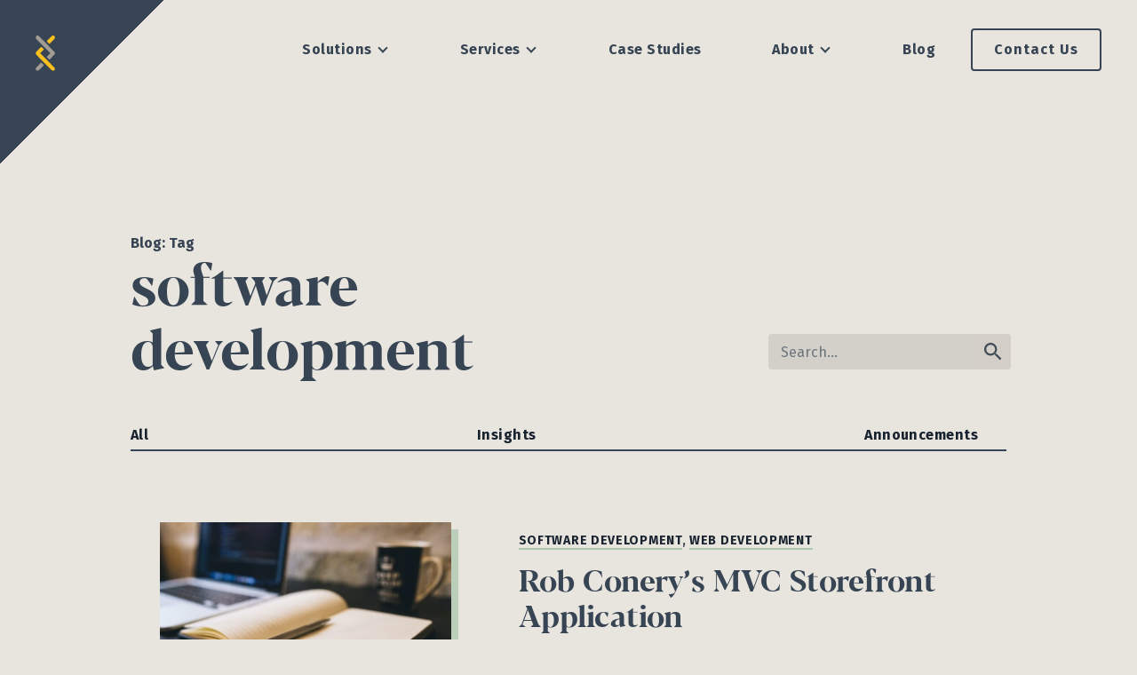

--- FILE ---
content_type: text/html; charset=UTF-8
request_url: https://www.simplethread.com/tag/software-development/page/20/
body_size: 17131
content:
<!doctype html>
<html lang="en-US">
<head>
	<meta charset="UTF-8">
	<meta name="viewport" content="width=device-width, initial-scale=1">
  <link rel="profile" href="https://gmpg.org/xfn/11">
 
    <link href="http://fonts.gstatic.com" rel="preconnect" crossorigin>
  <link href="http://fonts.googleapis.com" rel="preconnect" crossorigin>
  <link href="http://www.google-analytics.com" rel="preconnect" crossorigin>
  <link href="https://fonts.googleapis.com/css?family=Fira+Sans:400,400i,700,700i|Permanent+Marker&display=swap" rel="stylesheet">
  <link href="/wp-content/themes/simplethread-2022/library/fonts/Zetafonts%20-%20Blacker%20Display%20Bold.ttf" rel="preload" as="font" type="font/ttf" crossorigin>

  <meta name='robots' content='index, follow, max-image-preview:large, max-snippet:-1, max-video-preview:-1' />
	<style>img:is([sizes="auto" i], [sizes^="auto," i]) { contain-intrinsic-size: 3000px 1500px }</style>
	
	<!-- This site is optimized with the Yoast SEO Premium plugin v25.3.1 (Yoast SEO v26.8) - https://yoast.com/product/yoast-seo-premium-wordpress/ -->
	<title>software development Archives - Page 20 of 25 - Simple Thread</title>
	<link rel="canonical" href="https://www.simplethread.com/tag/software-development/page/20/" />
	<link rel="prev" href="https://www.simplethread.com/tag/software-development/page/19/" />
	<link rel="next" href="https://www.simplethread.com/tag/software-development/page/21/" />
	<meta property="og:locale" content="en_US" />
	<meta property="og:type" content="article" />
	<meta property="og:title" content="software development Archives" />
	<meta property="og:url" content="https://www.simplethread.com/tag/software-development/" />
	<meta property="og:site_name" content="Simple Thread" />
	<meta name="twitter:card" content="summary_large_image" />
	<meta name="twitter:site" content="@simple_thread" />
	<script type="application/ld+json" class="yoast-schema-graph">{"@context":"https://schema.org","@graph":[{"@type":"CollectionPage","@id":"https://www.simplethread.com/tag/software-development/","url":"https://www.simplethread.com/tag/software-development/page/20/","name":"software development Archives - Page 20 of 25 - Simple Thread","isPartOf":{"@id":"https://www.simplethread.com/#website"},"breadcrumb":{"@id":"https://www.simplethread.com/tag/software-development/page/20/#breadcrumb"},"inLanguage":"en-US"},{"@type":"BreadcrumbList","@id":"https://www.simplethread.com/tag/software-development/page/20/#breadcrumb","itemListElement":[{"@type":"ListItem","position":1,"name":"Home","item":"https://www.simplethread.com/"},{"@type":"ListItem","position":2,"name":"software development"}]},{"@type":"WebSite","@id":"https://www.simplethread.com/#website","url":"https://www.simplethread.com/","name":"Simple Thread","description":"Powering Energy Software","potentialAction":[{"@type":"SearchAction","target":{"@type":"EntryPoint","urlTemplate":"https://www.simplethread.com/?s={search_term_string}"},"query-input":{"@type":"PropertyValueSpecification","valueRequired":true,"valueName":"search_term_string"}}],"inLanguage":"en-US"}]}</script>
	<!-- / Yoast SEO Premium plugin. -->


<link rel='dns-prefetch' href='//js.hs-scripts.com' />
<link rel="alternate" type="application/rss+xml" title="Simple Thread &raquo; Feed" href="https://www.simplethread.com/feed/" />
<link rel="alternate" type="application/rss+xml" title="Simple Thread &raquo; Comments Feed" href="https://www.simplethread.com/comments/feed/" />
<link rel="alternate" type="application/rss+xml" title="Simple Thread &raquo; software development Tag Feed" href="https://www.simplethread.com/tag/software-development/feed/" />
<script type="text/javascript">
/* <![CDATA[ */
window._wpemojiSettings = {"baseUrl":"https:\/\/s.w.org\/images\/core\/emoji\/16.0.1\/72x72\/","ext":".png","svgUrl":"https:\/\/s.w.org\/images\/core\/emoji\/16.0.1\/svg\/","svgExt":".svg","source":{"concatemoji":"https:\/\/www.simplethread.com\/wp-includes\/js\/wp-emoji-release.min.js?ver=6.8.3"}};
/*! This file is auto-generated */
!function(s,n){var o,i,e;function c(e){try{var t={supportTests:e,timestamp:(new Date).valueOf()};sessionStorage.setItem(o,JSON.stringify(t))}catch(e){}}function p(e,t,n){e.clearRect(0,0,e.canvas.width,e.canvas.height),e.fillText(t,0,0);var t=new Uint32Array(e.getImageData(0,0,e.canvas.width,e.canvas.height).data),a=(e.clearRect(0,0,e.canvas.width,e.canvas.height),e.fillText(n,0,0),new Uint32Array(e.getImageData(0,0,e.canvas.width,e.canvas.height).data));return t.every(function(e,t){return e===a[t]})}function u(e,t){e.clearRect(0,0,e.canvas.width,e.canvas.height),e.fillText(t,0,0);for(var n=e.getImageData(16,16,1,1),a=0;a<n.data.length;a++)if(0!==n.data[a])return!1;return!0}function f(e,t,n,a){switch(t){case"flag":return n(e,"\ud83c\udff3\ufe0f\u200d\u26a7\ufe0f","\ud83c\udff3\ufe0f\u200b\u26a7\ufe0f")?!1:!n(e,"\ud83c\udde8\ud83c\uddf6","\ud83c\udde8\u200b\ud83c\uddf6")&&!n(e,"\ud83c\udff4\udb40\udc67\udb40\udc62\udb40\udc65\udb40\udc6e\udb40\udc67\udb40\udc7f","\ud83c\udff4\u200b\udb40\udc67\u200b\udb40\udc62\u200b\udb40\udc65\u200b\udb40\udc6e\u200b\udb40\udc67\u200b\udb40\udc7f");case"emoji":return!a(e,"\ud83e\udedf")}return!1}function g(e,t,n,a){var r="undefined"!=typeof WorkerGlobalScope&&self instanceof WorkerGlobalScope?new OffscreenCanvas(300,150):s.createElement("canvas"),o=r.getContext("2d",{willReadFrequently:!0}),i=(o.textBaseline="top",o.font="600 32px Arial",{});return e.forEach(function(e){i[e]=t(o,e,n,a)}),i}function t(e){var t=s.createElement("script");t.src=e,t.defer=!0,s.head.appendChild(t)}"undefined"!=typeof Promise&&(o="wpEmojiSettingsSupports",i=["flag","emoji"],n.supports={everything:!0,everythingExceptFlag:!0},e=new Promise(function(e){s.addEventListener("DOMContentLoaded",e,{once:!0})}),new Promise(function(t){var n=function(){try{var e=JSON.parse(sessionStorage.getItem(o));if("object"==typeof e&&"number"==typeof e.timestamp&&(new Date).valueOf()<e.timestamp+604800&&"object"==typeof e.supportTests)return e.supportTests}catch(e){}return null}();if(!n){if("undefined"!=typeof Worker&&"undefined"!=typeof OffscreenCanvas&&"undefined"!=typeof URL&&URL.createObjectURL&&"undefined"!=typeof Blob)try{var e="postMessage("+g.toString()+"("+[JSON.stringify(i),f.toString(),p.toString(),u.toString()].join(",")+"));",a=new Blob([e],{type:"text/javascript"}),r=new Worker(URL.createObjectURL(a),{name:"wpTestEmojiSupports"});return void(r.onmessage=function(e){c(n=e.data),r.terminate(),t(n)})}catch(e){}c(n=g(i,f,p,u))}t(n)}).then(function(e){for(var t in e)n.supports[t]=e[t],n.supports.everything=n.supports.everything&&n.supports[t],"flag"!==t&&(n.supports.everythingExceptFlag=n.supports.everythingExceptFlag&&n.supports[t]);n.supports.everythingExceptFlag=n.supports.everythingExceptFlag&&!n.supports.flag,n.DOMReady=!1,n.readyCallback=function(){n.DOMReady=!0}}).then(function(){return e}).then(function(){var e;n.supports.everything||(n.readyCallback(),(e=n.source||{}).concatemoji?t(e.concatemoji):e.wpemoji&&e.twemoji&&(t(e.twemoji),t(e.wpemoji)))}))}((window,document),window._wpemojiSettings);
/* ]]> */
</script>
<style id='wp-emoji-styles-inline-css' type='text/css'>

	img.wp-smiley, img.emoji {
		display: inline !important;
		border: none !important;
		box-shadow: none !important;
		height: 1em !important;
		width: 1em !important;
		margin: 0 0.07em !important;
		vertical-align: -0.1em !important;
		background: none !important;
		padding: 0 !important;
	}
</style>
<style id='classic-theme-styles-inline-css' type='text/css'>
/*! This file is auto-generated */
.wp-block-button__link{color:#fff;background-color:#32373c;border-radius:9999px;box-shadow:none;text-decoration:none;padding:calc(.667em + 2px) calc(1.333em + 2px);font-size:1.125em}.wp-block-file__button{background:#32373c;color:#fff;text-decoration:none}
</style>
<link rel='stylesheet' id='wp-components-css' href='https://www.simplethread.com/wp-includes/css/dist/components/style.min.css?ver=6.8.3' type='text/css' media='all' />
<link rel='stylesheet' id='wp-preferences-css' href='https://www.simplethread.com/wp-includes/css/dist/preferences/style.min.css?ver=6.8.3' type='text/css' media='all' />
<link rel='stylesheet' id='wp-block-editor-css' href='https://www.simplethread.com/wp-includes/css/dist/block-editor/style.min.css?ver=6.8.3' type='text/css' media='all' />
<link rel='stylesheet' id='popup-maker-block-library-style-css' href='https://www.simplethread.com/wp-content/plugins/popup-maker/dist/packages/block-library-style.css?ver=dbea705cfafe089d65f1' type='text/css' media='all' />
<style id='global-styles-inline-css' type='text/css'>
:root{--wp--preset--aspect-ratio--square: 1;--wp--preset--aspect-ratio--4-3: 4/3;--wp--preset--aspect-ratio--3-4: 3/4;--wp--preset--aspect-ratio--3-2: 3/2;--wp--preset--aspect-ratio--2-3: 2/3;--wp--preset--aspect-ratio--16-9: 16/9;--wp--preset--aspect-ratio--9-16: 9/16;--wp--preset--color--black: #000000;--wp--preset--color--cyan-bluish-gray: #abb8c3;--wp--preset--color--white: #ffffff;--wp--preset--color--pale-pink: #f78da7;--wp--preset--color--vivid-red: #cf2e2e;--wp--preset--color--luminous-vivid-orange: #ff6900;--wp--preset--color--luminous-vivid-amber: #fcb900;--wp--preset--color--light-green-cyan: #7bdcb5;--wp--preset--color--vivid-green-cyan: #00d084;--wp--preset--color--pale-cyan-blue: #8ed1fc;--wp--preset--color--vivid-cyan-blue: #0693e3;--wp--preset--color--vivid-purple: #9b51e0;--wp--preset--gradient--vivid-cyan-blue-to-vivid-purple: linear-gradient(135deg,rgba(6,147,227,1) 0%,rgb(155,81,224) 100%);--wp--preset--gradient--light-green-cyan-to-vivid-green-cyan: linear-gradient(135deg,rgb(122,220,180) 0%,rgb(0,208,130) 100%);--wp--preset--gradient--luminous-vivid-amber-to-luminous-vivid-orange: linear-gradient(135deg,rgba(252,185,0,1) 0%,rgba(255,105,0,1) 100%);--wp--preset--gradient--luminous-vivid-orange-to-vivid-red: linear-gradient(135deg,rgba(255,105,0,1) 0%,rgb(207,46,46) 100%);--wp--preset--gradient--very-light-gray-to-cyan-bluish-gray: linear-gradient(135deg,rgb(238,238,238) 0%,rgb(169,184,195) 100%);--wp--preset--gradient--cool-to-warm-spectrum: linear-gradient(135deg,rgb(74,234,220) 0%,rgb(151,120,209) 20%,rgb(207,42,186) 40%,rgb(238,44,130) 60%,rgb(251,105,98) 80%,rgb(254,248,76) 100%);--wp--preset--gradient--blush-light-purple: linear-gradient(135deg,rgb(255,206,236) 0%,rgb(152,150,240) 100%);--wp--preset--gradient--blush-bordeaux: linear-gradient(135deg,rgb(254,205,165) 0%,rgb(254,45,45) 50%,rgb(107,0,62) 100%);--wp--preset--gradient--luminous-dusk: linear-gradient(135deg,rgb(255,203,112) 0%,rgb(199,81,192) 50%,rgb(65,88,208) 100%);--wp--preset--gradient--pale-ocean: linear-gradient(135deg,rgb(255,245,203) 0%,rgb(182,227,212) 50%,rgb(51,167,181) 100%);--wp--preset--gradient--electric-grass: linear-gradient(135deg,rgb(202,248,128) 0%,rgb(113,206,126) 100%);--wp--preset--gradient--midnight: linear-gradient(135deg,rgb(2,3,129) 0%,rgb(40,116,252) 100%);--wp--preset--font-size--small: 13px;--wp--preset--font-size--medium: 20px;--wp--preset--font-size--large: 36px;--wp--preset--font-size--x-large: 42px;--wp--preset--spacing--20: 0.44rem;--wp--preset--spacing--30: 0.67rem;--wp--preset--spacing--40: 1rem;--wp--preset--spacing--50: 1.5rem;--wp--preset--spacing--60: 2.25rem;--wp--preset--spacing--70: 3.38rem;--wp--preset--spacing--80: 5.06rem;--wp--preset--shadow--natural: 6px 6px 9px rgba(0, 0, 0, 0.2);--wp--preset--shadow--deep: 12px 12px 50px rgba(0, 0, 0, 0.4);--wp--preset--shadow--sharp: 6px 6px 0px rgba(0, 0, 0, 0.2);--wp--preset--shadow--outlined: 6px 6px 0px -3px rgba(255, 255, 255, 1), 6px 6px rgba(0, 0, 0, 1);--wp--preset--shadow--crisp: 6px 6px 0px rgba(0, 0, 0, 1);}:where(.is-layout-flex){gap: 0.5em;}:where(.is-layout-grid){gap: 0.5em;}body .is-layout-flex{display: flex;}.is-layout-flex{flex-wrap: wrap;align-items: center;}.is-layout-flex > :is(*, div){margin: 0;}body .is-layout-grid{display: grid;}.is-layout-grid > :is(*, div){margin: 0;}:where(.wp-block-columns.is-layout-flex){gap: 2em;}:where(.wp-block-columns.is-layout-grid){gap: 2em;}:where(.wp-block-post-template.is-layout-flex){gap: 1.25em;}:where(.wp-block-post-template.is-layout-grid){gap: 1.25em;}.has-black-color{color: var(--wp--preset--color--black) !important;}.has-cyan-bluish-gray-color{color: var(--wp--preset--color--cyan-bluish-gray) !important;}.has-white-color{color: var(--wp--preset--color--white) !important;}.has-pale-pink-color{color: var(--wp--preset--color--pale-pink) !important;}.has-vivid-red-color{color: var(--wp--preset--color--vivid-red) !important;}.has-luminous-vivid-orange-color{color: var(--wp--preset--color--luminous-vivid-orange) !important;}.has-luminous-vivid-amber-color{color: var(--wp--preset--color--luminous-vivid-amber) !important;}.has-light-green-cyan-color{color: var(--wp--preset--color--light-green-cyan) !important;}.has-vivid-green-cyan-color{color: var(--wp--preset--color--vivid-green-cyan) !important;}.has-pale-cyan-blue-color{color: var(--wp--preset--color--pale-cyan-blue) !important;}.has-vivid-cyan-blue-color{color: var(--wp--preset--color--vivid-cyan-blue) !important;}.has-vivid-purple-color{color: var(--wp--preset--color--vivid-purple) !important;}.has-black-background-color{background-color: var(--wp--preset--color--black) !important;}.has-cyan-bluish-gray-background-color{background-color: var(--wp--preset--color--cyan-bluish-gray) !important;}.has-white-background-color{background-color: var(--wp--preset--color--white) !important;}.has-pale-pink-background-color{background-color: var(--wp--preset--color--pale-pink) !important;}.has-vivid-red-background-color{background-color: var(--wp--preset--color--vivid-red) !important;}.has-luminous-vivid-orange-background-color{background-color: var(--wp--preset--color--luminous-vivid-orange) !important;}.has-luminous-vivid-amber-background-color{background-color: var(--wp--preset--color--luminous-vivid-amber) !important;}.has-light-green-cyan-background-color{background-color: var(--wp--preset--color--light-green-cyan) !important;}.has-vivid-green-cyan-background-color{background-color: var(--wp--preset--color--vivid-green-cyan) !important;}.has-pale-cyan-blue-background-color{background-color: var(--wp--preset--color--pale-cyan-blue) !important;}.has-vivid-cyan-blue-background-color{background-color: var(--wp--preset--color--vivid-cyan-blue) !important;}.has-vivid-purple-background-color{background-color: var(--wp--preset--color--vivid-purple) !important;}.has-black-border-color{border-color: var(--wp--preset--color--black) !important;}.has-cyan-bluish-gray-border-color{border-color: var(--wp--preset--color--cyan-bluish-gray) !important;}.has-white-border-color{border-color: var(--wp--preset--color--white) !important;}.has-pale-pink-border-color{border-color: var(--wp--preset--color--pale-pink) !important;}.has-vivid-red-border-color{border-color: var(--wp--preset--color--vivid-red) !important;}.has-luminous-vivid-orange-border-color{border-color: var(--wp--preset--color--luminous-vivid-orange) !important;}.has-luminous-vivid-amber-border-color{border-color: var(--wp--preset--color--luminous-vivid-amber) !important;}.has-light-green-cyan-border-color{border-color: var(--wp--preset--color--light-green-cyan) !important;}.has-vivid-green-cyan-border-color{border-color: var(--wp--preset--color--vivid-green-cyan) !important;}.has-pale-cyan-blue-border-color{border-color: var(--wp--preset--color--pale-cyan-blue) !important;}.has-vivid-cyan-blue-border-color{border-color: var(--wp--preset--color--vivid-cyan-blue) !important;}.has-vivid-purple-border-color{border-color: var(--wp--preset--color--vivid-purple) !important;}.has-vivid-cyan-blue-to-vivid-purple-gradient-background{background: var(--wp--preset--gradient--vivid-cyan-blue-to-vivid-purple) !important;}.has-light-green-cyan-to-vivid-green-cyan-gradient-background{background: var(--wp--preset--gradient--light-green-cyan-to-vivid-green-cyan) !important;}.has-luminous-vivid-amber-to-luminous-vivid-orange-gradient-background{background: var(--wp--preset--gradient--luminous-vivid-amber-to-luminous-vivid-orange) !important;}.has-luminous-vivid-orange-to-vivid-red-gradient-background{background: var(--wp--preset--gradient--luminous-vivid-orange-to-vivid-red) !important;}.has-very-light-gray-to-cyan-bluish-gray-gradient-background{background: var(--wp--preset--gradient--very-light-gray-to-cyan-bluish-gray) !important;}.has-cool-to-warm-spectrum-gradient-background{background: var(--wp--preset--gradient--cool-to-warm-spectrum) !important;}.has-blush-light-purple-gradient-background{background: var(--wp--preset--gradient--blush-light-purple) !important;}.has-blush-bordeaux-gradient-background{background: var(--wp--preset--gradient--blush-bordeaux) !important;}.has-luminous-dusk-gradient-background{background: var(--wp--preset--gradient--luminous-dusk) !important;}.has-pale-ocean-gradient-background{background: var(--wp--preset--gradient--pale-ocean) !important;}.has-electric-grass-gradient-background{background: var(--wp--preset--gradient--electric-grass) !important;}.has-midnight-gradient-background{background: var(--wp--preset--gradient--midnight) !important;}.has-small-font-size{font-size: var(--wp--preset--font-size--small) !important;}.has-medium-font-size{font-size: var(--wp--preset--font-size--medium) !important;}.has-large-font-size{font-size: var(--wp--preset--font-size--large) !important;}.has-x-large-font-size{font-size: var(--wp--preset--font-size--x-large) !important;}
:where(.wp-block-post-template.is-layout-flex){gap: 1.25em;}:where(.wp-block-post-template.is-layout-grid){gap: 1.25em;}
:where(.wp-block-columns.is-layout-flex){gap: 2em;}:where(.wp-block-columns.is-layout-grid){gap: 2em;}
:root :where(.wp-block-pullquote){font-size: 1.5em;line-height: 1.6;}
</style>
<link rel='stylesheet' id='simplethread-2022-style-css' href='https://www.simplethread.com/wp-content/themes/simplethread-2022/library/css/style.min.css?ver=1769081829' type='text/css' media='all' />
<link rel='stylesheet' id='slick-style-css' href='https://www.simplethread.com/wp-content/themes/simplethread-2022/library/css/slick.css?ver=2' type='text/css' media='all' />
<link rel='stylesheet' id='slick-theme-css' href='https://www.simplethread.com/wp-content/themes/simplethread-2022/library/css/slick-theme.css?ver=2' type='text/css' media='all' />
<script type="text/javascript" src="https://www.simplethread.com/wp-includes/js/jquery/jquery.min.js?ver=3.7.1" id="jquery-core-js"></script>
<script type="text/javascript" src="https://www.simplethread.com/wp-includes/js/jquery/jquery-migrate.min.js?ver=3.4.1" id="jquery-migrate-js"></script>
<link rel="https://api.w.org/" href="https://www.simplethread.com/wp-json/" /><link rel="alternate" title="JSON" type="application/json" href="https://www.simplethread.com/wp-json/wp/v2/tags/57" /><link rel="EditURI" type="application/rsd+xml" title="RSD" href="https://www.simplethread.com/xmlrpc.php?rsd" />
			<!-- DO NOT COPY THIS SNIPPET! Start of Page Analytics Tracking for HubSpot WordPress plugin v11.3.37-->
			<script class="hsq-set-content-id" data-content-id="listing-page">
				var _hsq = _hsq || [];
				_hsq.push(["setContentType", "listing-page"]);
			</script>
			<!-- DO NOT COPY THIS SNIPPET! End of Page Analytics Tracking for HubSpot WordPress plugin -->
					<style type="text/css" id="wp-custom-css">
			#trees {
  background-image: url("https://www.simplethread.com/wp-content/uploads/2024/08/misty-mountains-2.jpg"); /* The image used */
  height: auto; /* You must set a specified height */
  background-position: center top; /* Center the image */
  background-repeat: no-repeat; /* Do not repeat the image */
  background-size: cover; /* Resize the background image to cover the entire container */
	padding: 0 0 50px 0;
}

 .gform_wrapper label {
        color: #C5D8B6;
    }		</style>
		    <link rel="apple-touch-icon" href="https://www.simplethread.com/wp-content/themes/simplethread-2022/library/images/apple-touch-icon.png">
  <link rel="icon" href="https://www.simplethread.com/wp-content/themes/simplethread-2022/favicon.png">
  <!--[if IE]>
    <link rel="shortcut icon" href="https://www.simplethread.com/wp-content/themes/simplethread-2022/favicon.ico">
  <![endif]-->
    <meta name="msapplication-TileColor" content="#E8E5DF">
  <meta name="msapplication-TileImage" content="https://www.simplethread.com/wp-content/themes/simplethread-2022/library/images/win8-tile-icon.png">
  <meta name="theme-color" content="#374453">

      <!-- Google tag (gtag.js) -->
    <script async src="https://www.googletagmanager.com/gtag/js?id=G-4E5XBPJGG3"></script>
    <script>
      window.dataLayer = window.dataLayer || [];
      function gtag(){dataLayer.push(arguments);}
      gtag('js', new Date());
      gtag('config', 'G-4E5XBPJGG3');
    </script>
  
      <script>
      (function(i,s,o,g,r,a,m){i['GoogleAnalyticsObject']=r;i[r]=i[r]||function(){
      (i[r].q=i[r].q||[]).push(arguments)},i[r].l=1*new Date();a=s.createElement(o),
      m=s.getElementsByTagName(o)[0];a.async=1;a.src=g;m.parentNode.insertBefore(a,m)
      })(window,document,'script','https://www.google-analytics.com/analytics.js','ga');

      ga('create', 'UA-784903-4', 'auto');
      ga('send', 'pageview');
    </script>

    <!-- Global site tag (gtag.js) - Google Ads: 977150289 -->
    <script async src="https://www.googletagmanager.com/gtag/js?id=AW-977150289"></script>
    <script> window.dataLayer = window.dataLayer || []; function gtag(){dataLayer.push(arguments);} gtag('js', new Date()); gtag('config', 'AW-977150289'); </script>

    <!-- Event snippet for Contact conversion page In your html page, add the snippet and call gtag_report_conversion when someone clicks on the chosen link or button. -->
    <script>
      function gtag_report_conversion(url) {
        var callback = function () { if (typeof(url) != 'undefined') {window.location = url; } };
        gtag('event', 'conversion', { 'send_to': 'AW-977150289/bRZ6CMCAy-MBENHC-NED', 'event_callback': callback });
        return false;
      }
    </script>
  </head>


<body class="archive paged tag tag-software-development tag-57 wp-embed-responsive paged-20 tag-paged-20 wp-theme-simplethread-2022 sg hfeed no-sidebar">

<div id="page" class="site">
  <a class="skip-link sr-only" href="#content">Skip to content</a>

  
	<header id="masthead" class="st-site-header">
		<div class="st-site-branding">
      <a href="/" rel="home" title="Simple Thread: Home">Simple Thread</a>
		</div><!-- .site-branding -->

		<nav id="site-navigation" class="main-navigation">
      <button id="menu-trigger" class="menu-toggle" aria-controls="primary-menu" aria-expanded="false">Primary Menu        <svg viewBox="0 0 35 28" fill="none" xmlns="http://www.w3.org/2000/svg"><path class="line-1" preserveAspectRatio="none" d="M2 2h31" stroke="#E8E5DF" stroke-width="3" stroke-linecap="round"/><path class="line-2" preserveAspectRatio="none" d="M2 14h31" stroke="#E8E5DF" stroke-width="3" stroke-linecap="round"/><path class="line-3" preserveAspectRatio="none" d="M2 26h31 " stroke="#E8E5DF" stroke-width="3" stroke-linecap="round"/></svg>
      </button>

      <div class="menu-main-nav-container">
        <button id="remote-menu-trigger" class="menu-toggle" >Close
          <svg viewBox="0 0 35 28" fill="none" xmlns="http://www.w3.org/2000/svg"><path class="line-1" preserveAspectRatio="none" d="M2 2h31" stroke="#E8E5DF" stroke-width="3" stroke-linecap="round"/><path class="line-2" preserveAspectRatio="none" d="M2 14h31" stroke="#E8E5DF" stroke-width="3" stroke-linecap="round"/><path class="line-3" preserveAspectRatio="none" d="M2 26h31 " stroke="#E8E5DF" stroke-width="3" stroke-linecap="round"/></svg>
        </button>
        <div class="st-menu-inner"><ul id="primary-menu" class="menu"><li id="menu-item-7460" class="menu-item menu-item-type-custom menu-item-object-custom menu-item-has-children menu-item-7460"><a href="#"><span class="link-text">Solutions</span></a>
<ul class="sub-menu">
	<li id="menu-item-6598" class="menu-item menu-item-type-post_type menu-item-object-page menu-item-6598"><a href="https://www.simplethread.com/solutions/"><span class="link-text">Renewable Interconnection</span></a></li>
	<li id="menu-item-7457" class="menu-item menu-item-type-post_type menu-item-object-page menu-item-7457"><a href="https://www.simplethread.com/solutions/large-load-interconnection/"><span class="link-text">Large Load Interconnection</span></a></li>
	<li id="menu-item-7458" class="menu-item menu-item-type-post_type menu-item-object-page menu-item-7458"><a href="https://www.simplethread.com/solutions/outage-planning/"><span class="link-text">Outage Planning</span></a></li>
	<li id="menu-item-7456" class="menu-item menu-item-type-post_type menu-item-object-page menu-item-7456"><a href="https://www.simplethread.com/solutions/distribution-hosting-capacity-analysis/"><span class="link-text">Distribution Hosting Capacity</span></a></li>
	<li id="menu-item-7459" class="menu-item menu-item-type-post_type menu-item-object-page menu-item-7459"><a href="https://www.simplethread.com/solutions/transmission-hosting-capacity-analysis/"><span class="link-text">Transmission Hosting Capacity</span></a></li>
	<li id="menu-item-7455" class="menu-item menu-item-type-post_type menu-item-object-page menu-item-7455"><a href="https://www.simplethread.com/solutions/generation-monitoring/"><span class="link-text">Generation Monitoring</span></a></li>
</ul>
</li>
<li id="menu-item-3347" class="menu-item menu-item-type-post_type menu-item-object-page menu-item-has-children menu-item-3347"><a href="https://www.simplethread.com/services/"><span class="link-text">Services</span></a>
<ul class="sub-menu">
	<li id="menu-item-7453" class="menu-item menu-item-type-post_type menu-item-object-page menu-item-7453"><a href="https://www.simplethread.com/software-for-the-future-of-energy/"><span class="link-text">Energy Technology</span></a></li>
	<li id="menu-item-7461" class="menu-item menu-item-type-custom menu-item-object-custom menu-item-7461"><a href="https://www.simplethread.com/services/#product-innovation"><span class="link-text">Product Innovation</span></a></li>
	<li id="menu-item-7463" class="menu-item menu-item-type-custom menu-item-object-custom menu-item-7463"><a href="https://www.simplethread.com/services/#data-analytics"><span class="link-text">Data &#038; Analytics</span></a></li>
	<li id="menu-item-7464" class="menu-item menu-item-type-custom menu-item-object-custom menu-item-7464"><a href="https://www.simplethread.com/services/#change-management"><span class="link-text">Product &#038; Change Management</span></a></li>
	<li id="menu-item-7465" class="menu-item menu-item-type-custom menu-item-object-custom menu-item-7465"><a href="https://www.simplethread.com/services/#cloud"><span class="link-text">Operationalizing &#038; Cloud</span></a></li>
</ul>
</li>
<li id="menu-item-1728" class="menu-item menu-item-type-post_type menu-item-object-page menu-item-1728"><a href="https://www.simplethread.com/case-studies/"><span class="link-text">Case Studies</span></a></li>
<li id="menu-item-1727" class="menu-item menu-item-type-post_type menu-item-object-page menu-item-has-children menu-item-1727"><a href="https://www.simplethread.com/our-story/"><span class="link-text">About</span></a>
<ul class="sub-menu">
	<li id="menu-item-7466" class="menu-item menu-item-type-post_type menu-item-object-page menu-item-7466"><a href="https://www.simplethread.com/our-story/"><span class="link-text">Our Story</span></a></li>
	<li id="menu-item-7467" class="menu-item menu-item-type-post_type menu-item-object-page menu-item-7467"><a href="https://www.simplethread.com/careers/"><span class="link-text">Careers</span></a></li>
	<li id="menu-item-7468" class="menu-item menu-item-type-post_type menu-item-object-page menu-item-7468"><a href="https://www.simplethread.com/our-net-zero-commitment/"><span class="link-text">Our Net-Zero Commitment</span></a></li>
</ul>
</li>
<li id="menu-item-24" class="menu-item menu-item-type-post_type menu-item-object-page current_page_parent menu-item-24"><a href="https://www.simplethread.com/blog/"><span class="link-text">Blog</span></a></li>
<li id="menu-item-23" class="menu-item--btn menu-item menu-item-type-post_type menu-item-object-page menu-item-23"><a href="https://www.simplethread.com/contact/"><span class="link-text">Contact Us</span></a></li>
</ul></div>      </div>
      
		</nav><!-- #site-navigation -->
	</header><!-- #masthead -->

  	<div id="content" class="site-content">
  
<main id="main" class="site-main">

  <section class="st-layout st-blogroll">

          <header class="st-blogroll--header">
        <div class="inner">
          <div class="archive-header__content">
            <div class="st-t4 st-pre-title" role="doc-subtitle">Blog: Tag</div><h1>software development</h1>          </div>
          <form role="search" method="get" id="searchform" class="searchform" action="https://www.simplethread.com/">
    <div class="form-row">
      <div class="col-auto">
        <label for="s" class="sr-only">Search for:</label>
        <input class="form-control" placeholder="Search..." type="search" id="s" name="s" value="" />
      </div>
      <div class="col-auto">
        <button class="st-btn -small" type="submit" id="searchsubmit" >Search</button>
      </div>
    </div>
</form>        </div>
        <nav class="st-blogroll--nav">
  <ul class="st-no-list-style st-text st-label">
    <li class="st-label">
      <a  href="https://www.simplethread.com/blog">All</a>
    </li>

    <li><a href="https://www.simplethread.com/category/insights/">Insights</a></li><li><a href="https://www.simplethread.com/category/announcements/">Announcements</a></li>  </ul>
</nav>
      </header><!-- .page-header -->

			<article id="post-916" class="st-post-snippet post-916 post type-post status-publish format-standard hentry category-other tag-software-development tag-web-development">

  <a class="st-post-image-link" href="https://www.simplethread.com/mvc-storefront-application/" rel="bookmark">  			<div class="default st-post-thumbnail -st-not-illo st-box-shadow">
                  <img src="https://www.simplethread.com/wp-content/themes/simplethread-2022/library/images/photos/default-blog-image.jpg" class="attachment-medium-large size-medium-large wp-post-image" alt="Writing">
        			</div><!-- .st-post-thumbnail -->

		  </a>
	<header class="st-entry-header">

    
  <p class="st-label -small-caps st-tags-links">
    <a href="https://www.simplethread.com/tag/software-development/" aria-label="Tag Archive Link: software development">software development</a>, <a href="https://www.simplethread.com/tag/web-development/" aria-label="Tag Archive Link: web development">web development</a>  </p>

<a class="st-blogpost-link" href="https://www.simplethread.com/mvc-storefront-application/" rel="bookmark" aria-label="Read the article Rob Conery&#8217;s MVC Storefront Application">
  <h2 class="entry-title st-t2 st-text"><span>Rob Conery&#8217;s MVC Storefront Application</span></h2>  </a>


    <div class="entry-meta st-byline">
            <div class="st-byline--photo">
        <a href="https://www.simplethread.com/author/jetheredge/">
          <img width="150" height="150" src="https://www.simplethread.com/wp-content/uploads/2016/01/JustinE-150x150.jpg" class="" alt="" decoding="async" srcset="https://www.simplethread.com/wp-content/uploads/2016/01/JustinE-150x150.jpg 150w, https://www.simplethread.com/wp-content/uploads/2016/01/JustinE-300x300.jpg 300w, https://www.simplethread.com/wp-content/uploads/2016/01/JustinE-1024x1024.jpg 1024w, https://www.simplethread.com/wp-content/uploads/2016/01/JustinE-768x768.jpg 768w, https://www.simplethread.com/wp-content/uploads/2016/01/JustinE-1536x1536.jpg 1536w, https://www.simplethread.com/wp-content/uploads/2016/01/JustinE-2048x2048.jpg 2048w" sizes="(max-width: 150px) 100vw, 150px" />        </a>
      </div>
            <div>
        <address class="byline"> <a class="st-minimal-link st-label -small" href="https://www.simplethread.com/author/jetheredge/">Justin Etheredge</a></address><small><span class="st-text-divider"> / </span><a class="st-minimal-link" href="https://twitter.com/JustinEtheredge" rel="nofollow" target="_blank"><small> @JustinEtheredge</small></a><span class="st-text-divider"> / </span><time class="entry-date published -text-toner-blue" datetime="2008-04-09T11:43:00-04:00">April 9, 2008</time><time class="updated" datetime="2019-11-14T08:56:34-05:00">November 14, 2019</time></small>      </div>
    </div><!-- .entry-meta -->

	</header><!-- .entry-header -->
</article><!-- #post-916 -->
<article id="post-917" class="st-post-snippet post-917 post type-post status-publish format-standard hentry category-other tag-software-development">

  <a class="st-post-image-link" href="https://www.simplethread.com/grouping-linq-aggregates-in-c/" rel="bookmark">  			<div class="default st-post-thumbnail -st-not-illo st-box-shadow">
                  <img src="https://www.simplethread.com/wp-content/themes/simplethread-2022/library/images/photos/default-blog-image.jpg" class="attachment-medium-large size-medium-large wp-post-image" alt="Writing">
        			</div><!-- .st-post-thumbnail -->

		  </a>
	<header class="st-entry-header">

    
  <p class="st-label -small-caps st-tags-links">
    <a href="https://www.simplethread.com/tag/software-development/" aria-label="Tag Archive Link: software development">software development</a>  </p>

<a class="st-blogpost-link" href="https://www.simplethread.com/grouping-linq-aggregates-in-c/" rel="bookmark" aria-label="Read the article Grouping Linq Aggregates in C#">
  <h2 class="entry-title st-t2 st-text"><span>Grouping Linq Aggregates in C#</span></h2>  </a>


    <div class="entry-meta st-byline">
            <div class="st-byline--photo">
        <a href="https://www.simplethread.com/author/jetheredge/">
          <img width="150" height="150" src="https://www.simplethread.com/wp-content/uploads/2016/01/JustinE-150x150.jpg" class="" alt="" decoding="async" srcset="https://www.simplethread.com/wp-content/uploads/2016/01/JustinE-150x150.jpg 150w, https://www.simplethread.com/wp-content/uploads/2016/01/JustinE-300x300.jpg 300w, https://www.simplethread.com/wp-content/uploads/2016/01/JustinE-1024x1024.jpg 1024w, https://www.simplethread.com/wp-content/uploads/2016/01/JustinE-768x768.jpg 768w, https://www.simplethread.com/wp-content/uploads/2016/01/JustinE-1536x1536.jpg 1536w, https://www.simplethread.com/wp-content/uploads/2016/01/JustinE-2048x2048.jpg 2048w" sizes="(max-width: 150px) 100vw, 150px" />        </a>
      </div>
            <div>
        <address class="byline"> <a class="st-minimal-link st-label -small" href="https://www.simplethread.com/author/jetheredge/">Justin Etheredge</a></address><small><span class="st-text-divider"> / </span><a class="st-minimal-link" href="https://twitter.com/JustinEtheredge" rel="nofollow" target="_blank"><small> @JustinEtheredge</small></a><span class="st-text-divider"> / </span><time class="entry-date published -text-toner-blue" datetime="2008-04-08T00:06:12-04:00">April 8, 2008</time><time class="updated" datetime="2019-09-24T08:23:17-04:00">September 24, 2019</time></small>      </div>
    </div><!-- .entry-meta -->

	</header><!-- .entry-header -->
</article><!-- #post-917 -->
<article id="post-918" class="st-post-snippet post-918 post type-post status-publish format-standard hentry category-other tag-software-design tag-software-development">

  <a class="st-post-image-link" href="https://www.simplethread.com/the-monostate-pattern/" rel="bookmark">  			<div class="default st-post-thumbnail -st-not-illo st-box-shadow">
                  <img src="https://www.simplethread.com/wp-content/themes/simplethread-2022/library/images/photos/default-blog-image.jpg" class="attachment-medium-large size-medium-large wp-post-image" alt="Writing">
        			</div><!-- .st-post-thumbnail -->

		  </a>
	<header class="st-entry-header">

    
  <p class="st-label -small-caps st-tags-links">
    <a href="https://www.simplethread.com/tag/software-design/" aria-label="Tag Archive Link: software design">software design</a>, <a href="https://www.simplethread.com/tag/software-development/" aria-label="Tag Archive Link: software development">software development</a>  </p>

<a class="st-blogpost-link" href="https://www.simplethread.com/the-monostate-pattern/" rel="bookmark" aria-label="Read the article The Monostate pattern">
  <h2 class="entry-title st-t2 st-text"><span>The Monostate pattern</span></h2>  </a>


    <div class="entry-meta st-byline">
            <div class="st-byline--photo">
        <a href="https://www.simplethread.com/author/jetheredge/">
          <img width="150" height="150" src="https://www.simplethread.com/wp-content/uploads/2016/01/JustinE-150x150.jpg" class="" alt="" decoding="async" srcset="https://www.simplethread.com/wp-content/uploads/2016/01/JustinE-150x150.jpg 150w, https://www.simplethread.com/wp-content/uploads/2016/01/JustinE-300x300.jpg 300w, https://www.simplethread.com/wp-content/uploads/2016/01/JustinE-1024x1024.jpg 1024w, https://www.simplethread.com/wp-content/uploads/2016/01/JustinE-768x768.jpg 768w, https://www.simplethread.com/wp-content/uploads/2016/01/JustinE-1536x1536.jpg 1536w, https://www.simplethread.com/wp-content/uploads/2016/01/JustinE-2048x2048.jpg 2048w" sizes="(max-width: 150px) 100vw, 150px" />        </a>
      </div>
            <div>
        <address class="byline"> <a class="st-minimal-link st-label -small" href="https://www.simplethread.com/author/jetheredge/">Justin Etheredge</a></address><small><span class="st-text-divider"> / </span><a class="st-minimal-link" href="https://twitter.com/JustinEtheredge" rel="nofollow" target="_blank"><small> @JustinEtheredge</small></a><span class="st-text-divider"> / </span><time class="entry-date published -text-toner-blue" datetime="2008-04-06T16:34:16-04:00">April 6, 2008</time><time class="updated" datetime="2019-09-24T08:23:17-04:00">September 24, 2019</time></small>      </div>
    </div><!-- .entry-meta -->

	</header><!-- .entry-header -->
</article><!-- #post-918 -->
<article id="post-919" class="st-post-snippet post-919 post type-post status-publish format-standard hentry category-other tag-software-development tag-web-development">

  <a class="st-post-image-link" href="https://www.simplethread.com/setting-up-authentication-in-aspnet-mvc/" rel="bookmark">  			<div class="default st-post-thumbnail -st-not-illo st-box-shadow">
                  <img src="https://www.simplethread.com/wp-content/themes/simplethread-2022/library/images/photos/default-blog-image.jpg" class="attachment-medium-large size-medium-large wp-post-image" alt="Writing">
        			</div><!-- .st-post-thumbnail -->

		  </a>
	<header class="st-entry-header">

    
  <p class="st-label -small-caps st-tags-links">
    <a href="https://www.simplethread.com/tag/software-development/" aria-label="Tag Archive Link: software development">software development</a>, <a href="https://www.simplethread.com/tag/web-development/" aria-label="Tag Archive Link: web development">web development</a>  </p>

<a class="st-blogpost-link" href="https://www.simplethread.com/setting-up-authentication-in-aspnet-mvc/" rel="bookmark" aria-label="Read the article Setting up authentication in asp.net MVC">
  <h2 class="entry-title st-t2 st-text"><span>Setting up authentication in asp.net MVC</span></h2>  </a>


    <div class="entry-meta st-byline">
            <div class="st-byline--photo">
        <a href="https://www.simplethread.com/author/jetheredge/">
          <img width="150" height="150" src="https://www.simplethread.com/wp-content/uploads/2016/01/JustinE-150x150.jpg" class="" alt="" decoding="async" loading="lazy" srcset="https://www.simplethread.com/wp-content/uploads/2016/01/JustinE-150x150.jpg 150w, https://www.simplethread.com/wp-content/uploads/2016/01/JustinE-300x300.jpg 300w, https://www.simplethread.com/wp-content/uploads/2016/01/JustinE-1024x1024.jpg 1024w, https://www.simplethread.com/wp-content/uploads/2016/01/JustinE-768x768.jpg 768w, https://www.simplethread.com/wp-content/uploads/2016/01/JustinE-1536x1536.jpg 1536w, https://www.simplethread.com/wp-content/uploads/2016/01/JustinE-2048x2048.jpg 2048w" sizes="auto, (max-width: 150px) 100vw, 150px" />        </a>
      </div>
            <div>
        <address class="byline"> <a class="st-minimal-link st-label -small" href="https://www.simplethread.com/author/jetheredge/">Justin Etheredge</a></address><small><span class="st-text-divider"> / </span><a class="st-minimal-link" href="https://twitter.com/JustinEtheredge" rel="nofollow" target="_blank"><small> @JustinEtheredge</small></a><span class="st-text-divider"> / </span><time class="entry-date published -text-toner-blue" datetime="2008-04-01T01:28:00-04:00">April 1, 2008</time><time class="updated" datetime="2019-11-14T08:56:34-05:00">November 14, 2019</time></small>      </div>
    </div><!-- .entry-meta -->

	</header><!-- .entry-header -->
</article><!-- #post-919 -->
<article id="post-923" class="st-post-snippet post-923 post type-post status-publish format-standard hentry category-other tag-software-design tag-software-development">

  <a class="st-post-image-link" href="https://www.simplethread.com/simplified-aspnet-mvc-controller-testing-with-moq/" rel="bookmark">  			<div class="default st-post-thumbnail -st-not-illo st-box-shadow">
                  <img src="https://www.simplethread.com/wp-content/themes/simplethread-2022/library/images/photos/default-blog-image.jpg" class="attachment-medium-large size-medium-large wp-post-image" alt="Writing">
        			</div><!-- .st-post-thumbnail -->

		  </a>
	<header class="st-entry-header">

    
  <p class="st-label -small-caps st-tags-links">
    <a href="https://www.simplethread.com/tag/software-design/" aria-label="Tag Archive Link: software design">software design</a>, <a href="https://www.simplethread.com/tag/software-development/" aria-label="Tag Archive Link: software development">software development</a>  </p>

<a class="st-blogpost-link" href="https://www.simplethread.com/simplified-aspnet-mvc-controller-testing-with-moq/" rel="bookmark" aria-label="Read the article Simplified Asp.net MVC Controller Testing with Moq">
  <h2 class="entry-title st-t2 st-text"><span>Simplified Asp.net MVC Controller Testing with Moq</span></h2>  </a>


    <div class="entry-meta st-byline">
            <div class="st-byline--photo">
        <a href="https://www.simplethread.com/author/jetheredge/">
          <img width="150" height="150" src="https://www.simplethread.com/wp-content/uploads/2016/01/JustinE-150x150.jpg" class="" alt="" decoding="async" loading="lazy" srcset="https://www.simplethread.com/wp-content/uploads/2016/01/JustinE-150x150.jpg 150w, https://www.simplethread.com/wp-content/uploads/2016/01/JustinE-300x300.jpg 300w, https://www.simplethread.com/wp-content/uploads/2016/01/JustinE-1024x1024.jpg 1024w, https://www.simplethread.com/wp-content/uploads/2016/01/JustinE-768x768.jpg 768w, https://www.simplethread.com/wp-content/uploads/2016/01/JustinE-1536x1536.jpg 1536w, https://www.simplethread.com/wp-content/uploads/2016/01/JustinE-2048x2048.jpg 2048w" sizes="auto, (max-width: 150px) 100vw, 150px" />        </a>
      </div>
            <div>
        <address class="byline"> <a class="st-minimal-link st-label -small" href="https://www.simplethread.com/author/jetheredge/">Justin Etheredge</a></address><small><span class="st-text-divider"> / </span><a class="st-minimal-link" href="https://twitter.com/JustinEtheredge" rel="nofollow" target="_blank"><small> @JustinEtheredge</small></a><span class="st-text-divider"> / </span><time class="entry-date published -text-toner-blue" datetime="2008-03-23T04:01:23-04:00">March 23, 2008</time><time class="updated" datetime="2019-09-24T08:23:18-04:00">September 24, 2019</time></small>      </div>
    </div><!-- .entry-meta -->

	</header><!-- .entry-header -->
</article><!-- #post-923 -->
<article id="post-924" class="st-post-snippet post-924 post type-post status-publish format-standard hentry category-other tag-software-development">

  <a class="st-post-image-link" href="https://www.simplethread.com/asp-net-mvc-testing-imbalance/" rel="bookmark">  			<div class="default st-post-thumbnail -st-not-illo st-box-shadow">
                  <img src="https://www.simplethread.com/wp-content/themes/simplethread-2022/library/images/photos/default-blog-image.jpg" class="attachment-medium-large size-medium-large wp-post-image" alt="Writing">
        			</div><!-- .st-post-thumbnail -->

		  </a>
	<header class="st-entry-header">

    
  <p class="st-label -small-caps st-tags-links">
    <a href="https://www.simplethread.com/tag/software-development/" aria-label="Tag Archive Link: software development">software development</a>  </p>

<a class="st-blogpost-link" href="https://www.simplethread.com/asp-net-mvc-testing-imbalance/" rel="bookmark" aria-label="Read the article Asp.net MVC Testing Imbalance">
  <h2 class="entry-title st-t2 st-text"><span>Asp.net MVC Testing Imbalance</span></h2>  </a>


    <div class="entry-meta st-byline">
            <div class="st-byline--photo">
        <a href="https://www.simplethread.com/author/jetheredge/">
          <img width="150" height="150" src="https://www.simplethread.com/wp-content/uploads/2016/01/JustinE-150x150.jpg" class="" alt="" decoding="async" loading="lazy" srcset="https://www.simplethread.com/wp-content/uploads/2016/01/JustinE-150x150.jpg 150w, https://www.simplethread.com/wp-content/uploads/2016/01/JustinE-300x300.jpg 300w, https://www.simplethread.com/wp-content/uploads/2016/01/JustinE-1024x1024.jpg 1024w, https://www.simplethread.com/wp-content/uploads/2016/01/JustinE-768x768.jpg 768w, https://www.simplethread.com/wp-content/uploads/2016/01/JustinE-1536x1536.jpg 1536w, https://www.simplethread.com/wp-content/uploads/2016/01/JustinE-2048x2048.jpg 2048w" sizes="auto, (max-width: 150px) 100vw, 150px" />        </a>
      </div>
            <div>
        <address class="byline"> <a class="st-minimal-link st-label -small" href="https://www.simplethread.com/author/jetheredge/">Justin Etheredge</a></address><small><span class="st-text-divider"> / </span><a class="st-minimal-link" href="https://twitter.com/JustinEtheredge" rel="nofollow" target="_blank"><small> @JustinEtheredge</small></a><span class="st-text-divider"> / </span><time class="entry-date published -text-toner-blue" datetime="2008-03-20T02:03:00-04:00">March 20, 2008</time><time class="updated" datetime="2019-09-24T08:23:18-04:00">September 24, 2019</time></small>      </div>
    </div><!-- .entry-meta -->

	</header><!-- .entry-header -->
</article><!-- #post-924 -->
<article id="post-926" class="st-post-snippet post-926 post type-post status-publish format-standard hentry category-other tag-software-development">

  <a class="st-post-image-link" href="https://www.simplethread.com/vbnet2c-oh-how-i-hate-thee2c-let-me-count-the-ways/" rel="bookmark">  			<div class="default st-post-thumbnail -st-not-illo st-box-shadow">
                  <img src="https://www.simplethread.com/wp-content/themes/simplethread-2022/library/images/photos/default-blog-image.jpg" class="attachment-medium-large size-medium-large wp-post-image" alt="Writing">
        			</div><!-- .st-post-thumbnail -->

		  </a>
	<header class="st-entry-header">

    
  <p class="st-label -small-caps st-tags-links">
    <a href="https://www.simplethread.com/tag/software-development/" aria-label="Tag Archive Link: software development">software development</a>  </p>

<a class="st-blogpost-link" href="https://www.simplethread.com/vbnet2c-oh-how-i-hate-thee2c-let-me-count-the-ways/" rel="bookmark" aria-label="Read the article VB.net, oh how I hate thee, let me count the ways&#8230;">
  <h2 class="entry-title st-t2 st-text"><span>VB.net, oh how I hate thee, let me count the ways&#8230;</span></h2>  </a>


    <div class="entry-meta st-byline">
            <div class="st-byline--photo">
        <a href="https://www.simplethread.com/author/jetheredge/">
          <img width="150" height="150" src="https://www.simplethread.com/wp-content/uploads/2016/01/JustinE-150x150.jpg" class="" alt="" decoding="async" loading="lazy" srcset="https://www.simplethread.com/wp-content/uploads/2016/01/JustinE-150x150.jpg 150w, https://www.simplethread.com/wp-content/uploads/2016/01/JustinE-300x300.jpg 300w, https://www.simplethread.com/wp-content/uploads/2016/01/JustinE-1024x1024.jpg 1024w, https://www.simplethread.com/wp-content/uploads/2016/01/JustinE-768x768.jpg 768w, https://www.simplethread.com/wp-content/uploads/2016/01/JustinE-1536x1536.jpg 1536w, https://www.simplethread.com/wp-content/uploads/2016/01/JustinE-2048x2048.jpg 2048w" sizes="auto, (max-width: 150px) 100vw, 150px" />        </a>
      </div>
            <div>
        <address class="byline"> <a class="st-minimal-link st-label -small" href="https://www.simplethread.com/author/jetheredge/">Justin Etheredge</a></address><small><span class="st-text-divider"> / </span><a class="st-minimal-link" href="https://twitter.com/JustinEtheredge" rel="nofollow" target="_blank"><small> @JustinEtheredge</small></a><span class="st-text-divider"> / </span><time class="entry-date published -text-toner-blue" datetime="2008-03-13T01:24:00-04:00">March 13, 2008</time><time class="updated" datetime="2019-09-24T08:23:18-04:00">September 24, 2019</time></small>      </div>
    </div><!-- .entry-meta -->

	</header><!-- .entry-header -->
</article><!-- #post-926 -->
<article id="post-928" class="st-post-snippet post-928 post type-post status-publish format-standard hentry category-other tag-software-design tag-software-development">

  <a class="st-post-image-link" href="https://www.simplethread.com/fitting-linq-to-sql-into-a-real-world-datalayer/" rel="bookmark">  			<div class="default st-post-thumbnail -st-not-illo st-box-shadow">
                  <img src="https://www.simplethread.com/wp-content/themes/simplethread-2022/library/images/photos/default-blog-image.jpg" class="attachment-medium-large size-medium-large wp-post-image" alt="Writing">
        			</div><!-- .st-post-thumbnail -->

		  </a>
	<header class="st-entry-header">

    
  <p class="st-label -small-caps st-tags-links">
    <a href="https://www.simplethread.com/tag/software-design/" aria-label="Tag Archive Link: software design">software design</a>, <a href="https://www.simplethread.com/tag/software-development/" aria-label="Tag Archive Link: software development">software development</a>  </p>

<a class="st-blogpost-link" href="https://www.simplethread.com/fitting-linq-to-sql-into-a-real-world-datalayer/" rel="bookmark" aria-label="Read the article Fitting Linq To Sql into a real world datalayer">
  <h2 class="entry-title st-t2 st-text"><span>Fitting Linq To Sql into a real world datalayer</span></h2>  </a>


    <div class="entry-meta st-byline">
            <div class="st-byline--photo">
        <a href="https://www.simplethread.com/author/jetheredge/">
          <img width="150" height="150" src="https://www.simplethread.com/wp-content/uploads/2016/01/JustinE-150x150.jpg" class="" alt="" decoding="async" loading="lazy" srcset="https://www.simplethread.com/wp-content/uploads/2016/01/JustinE-150x150.jpg 150w, https://www.simplethread.com/wp-content/uploads/2016/01/JustinE-300x300.jpg 300w, https://www.simplethread.com/wp-content/uploads/2016/01/JustinE-1024x1024.jpg 1024w, https://www.simplethread.com/wp-content/uploads/2016/01/JustinE-768x768.jpg 768w, https://www.simplethread.com/wp-content/uploads/2016/01/JustinE-1536x1536.jpg 1536w, https://www.simplethread.com/wp-content/uploads/2016/01/JustinE-2048x2048.jpg 2048w" sizes="auto, (max-width: 150px) 100vw, 150px" />        </a>
      </div>
            <div>
        <address class="byline"> <a class="st-minimal-link st-label -small" href="https://www.simplethread.com/author/jetheredge/">Justin Etheredge</a></address><small><span class="st-text-divider"> / </span><a class="st-minimal-link" href="https://twitter.com/JustinEtheredge" rel="nofollow" target="_blank"><small> @JustinEtheredge</small></a><span class="st-text-divider"> / </span><time class="entry-date published -text-toner-blue" datetime="2008-03-11T03:10:07-04:00">March 11, 2008</time><time class="updated" datetime="2019-09-24T08:23:18-04:00">September 24, 2019</time></small>      </div>
    </div><!-- .entry-meta -->

	</header><!-- .entry-header -->
</article><!-- #post-928 -->
<article id="post-935" class="st-post-snippet post-935 post type-post status-publish format-standard hentry category-other tag-software-development">

  <a class="st-post-image-link" href="https://www.simplethread.com/seeing-the-future-in-parallelfx/" rel="bookmark">  			<div class="default st-post-thumbnail -st-not-illo st-box-shadow">
                  <img src="https://www.simplethread.com/wp-content/themes/simplethread-2022/library/images/photos/default-blog-image.jpg" class="attachment-medium-large size-medium-large wp-post-image" alt="Writing">
        			</div><!-- .st-post-thumbnail -->

		  </a>
	<header class="st-entry-header">

    
  <p class="st-label -small-caps st-tags-links">
    <a href="https://www.simplethread.com/tag/software-development/" aria-label="Tag Archive Link: software development">software development</a>  </p>

<a class="st-blogpost-link" href="https://www.simplethread.com/seeing-the-future-in-parallelfx/" rel="bookmark" aria-label="Read the article Seeing the Future in ParallelFX">
  <h2 class="entry-title st-t2 st-text"><span>Seeing the Future in ParallelFX</span></h2>  </a>


    <div class="entry-meta st-byline">
            <div class="st-byline--photo">
        <a href="https://www.simplethread.com/author/jetheredge/">
          <img width="150" height="150" src="https://www.simplethread.com/wp-content/uploads/2016/01/JustinE-150x150.jpg" class="" alt="" decoding="async" loading="lazy" srcset="https://www.simplethread.com/wp-content/uploads/2016/01/JustinE-150x150.jpg 150w, https://www.simplethread.com/wp-content/uploads/2016/01/JustinE-300x300.jpg 300w, https://www.simplethread.com/wp-content/uploads/2016/01/JustinE-1024x1024.jpg 1024w, https://www.simplethread.com/wp-content/uploads/2016/01/JustinE-768x768.jpg 768w, https://www.simplethread.com/wp-content/uploads/2016/01/JustinE-1536x1536.jpg 1536w, https://www.simplethread.com/wp-content/uploads/2016/01/JustinE-2048x2048.jpg 2048w" sizes="auto, (max-width: 150px) 100vw, 150px" />        </a>
      </div>
            <div>
        <address class="byline"> <a class="st-minimal-link st-label -small" href="https://www.simplethread.com/author/jetheredge/">Justin Etheredge</a></address><small><span class="st-text-divider"> / </span><a class="st-minimal-link" href="https://twitter.com/JustinEtheredge" rel="nofollow" target="_blank"><small> @JustinEtheredge</small></a><span class="st-text-divider"> / </span><time class="entry-date published -text-toner-blue" datetime="2008-02-29T00:11:29-05:00">February 29, 2008</time><time class="updated" datetime="2019-09-24T08:23:18-04:00">September 24, 2019</time></small>      </div>
    </div><!-- .entry-meta -->

	</header><!-- .entry-header -->
</article><!-- #post-935 -->
<article id="post-938" class="st-post-snippet post-938 post type-post status-publish format-standard hentry category-other tag-software-development">

  <a class="st-post-image-link" href="https://www.simplethread.com/just-do-it-paralleldo-in-parallelfx/" rel="bookmark">  			<div class="default st-post-thumbnail -st-not-illo st-box-shadow">
                  <img src="https://www.simplethread.com/wp-content/themes/simplethread-2022/library/images/photos/default-blog-image.jpg" class="attachment-medium-large size-medium-large wp-post-image" alt="Writing">
        			</div><!-- .st-post-thumbnail -->

		  </a>
	<header class="st-entry-header">

    
  <p class="st-label -small-caps st-tags-links">
    <a href="https://www.simplethread.com/tag/software-development/" aria-label="Tag Archive Link: software development">software development</a>  </p>

<a class="st-blogpost-link" href="https://www.simplethread.com/just-do-it-paralleldo-in-parallelfx/" rel="bookmark" aria-label="Read the article Just Do it! Parallel.Do in ParallelFX">
  <h2 class="entry-title st-t2 st-text"><span>Just Do it! Parallel.Do in ParallelFX</span></h2>  </a>


    <div class="entry-meta st-byline">
            <div class="st-byline--photo">
        <a href="https://www.simplethread.com/author/jetheredge/">
          <img width="150" height="150" src="https://www.simplethread.com/wp-content/uploads/2016/01/JustinE-150x150.jpg" class="" alt="" decoding="async" loading="lazy" srcset="https://www.simplethread.com/wp-content/uploads/2016/01/JustinE-150x150.jpg 150w, https://www.simplethread.com/wp-content/uploads/2016/01/JustinE-300x300.jpg 300w, https://www.simplethread.com/wp-content/uploads/2016/01/JustinE-1024x1024.jpg 1024w, https://www.simplethread.com/wp-content/uploads/2016/01/JustinE-768x768.jpg 768w, https://www.simplethread.com/wp-content/uploads/2016/01/JustinE-1536x1536.jpg 1536w, https://www.simplethread.com/wp-content/uploads/2016/01/JustinE-2048x2048.jpg 2048w" sizes="auto, (max-width: 150px) 100vw, 150px" />        </a>
      </div>
            <div>
        <address class="byline"> <a class="st-minimal-link st-label -small" href="https://www.simplethread.com/author/jetheredge/">Justin Etheredge</a></address><small><span class="st-text-divider"> / </span><a class="st-minimal-link" href="https://twitter.com/JustinEtheredge" rel="nofollow" target="_blank"><small> @JustinEtheredge</small></a><span class="st-text-divider"> / </span><time class="entry-date published -text-toner-blue" datetime="2008-02-25T17:40:15-05:00">February 25, 2008</time><time class="updated" datetime="2019-09-24T08:23:18-04:00">September 24, 2019</time></small>      </div>
    </div><!-- .entry-meta -->

	</header><!-- .entry-header -->
</article><!-- #post-938 -->

	<nav class="navigation pagination" aria-label="Posts pagination">
		<h2 class="screen-reader-text">Posts pagination</h2>
		<div class="nav-links"><a class="prev page-numbers" href="https://www.simplethread.com/tag/software-development/page/19/">Newer</a>
<a class="page-numbers" href="https://www.simplethread.com/tag/software-development/">1</a>
<span class="page-numbers dots">&hellip;</span>
<a class="page-numbers" href="https://www.simplethread.com/tag/software-development/page/19/">19</a>
<span aria-current="page" class="page-numbers current">20</span>
<a class="page-numbers" href="https://www.simplethread.com/tag/software-development/page/21/">21</a>
<span class="page-numbers dots">&hellip;</span>
<a class="page-numbers" href="https://www.simplethread.com/tag/software-development/page/25/">25</a>
<a class="next page-numbers" href="https://www.simplethread.com/tag/software-development/page/21/">Older</a></div>
	</nav>
    </section>

    
<div class="pre-footer__wrap">
    <section class="pre-footer " data-scroll>

        <div class="pre-footer__content">
            <h2 class="pre-footer__header">Interested in empowering your  energy and utility operations?</h2>
            <p class="pre-footer__desc">Contact us today, and we can help you take the next step in transforming your organization.</p>
            <a class="st-btn -red pre-footer__btn" href="https://www.simplethread.com/contact/" >Contact Us</a>        </div>

        
    </section>
</div>
  </main><!-- #main -->


    </div><!-- #content -->

    <footer id="colophon" class="st-site-footer">
		<div class="st-layout st-footer-inner">

            <div class="site-footer__pri">
                <div class="footer-col footer-col--1">
                    <ul class="st-footer-nav">
                        <li class=""nav-item>
                            <a class="st-simple-link" href="mailto:hello@simplethread.com" aria-label="Email hello@simplethread.com">hello@simplethread.com</a>
                        </li>
                        <li class=""nav-item>
                            <a class="st-simple-link" href="tel:8778935486" aria-label="8 7 7. 8 9 3. 5 4 8 6">(877) 893-5486</a>
                        </li>
                    </ul>

                    <address class="site-footer__address">
                        2400 Old Brick Rd, Suite 114<br>
                        Glen Allen, VA 23060<br>
                    </address>
                </div>

                <div class="footer-col footer-col--2">
                    <nav class="nav-legal"><ul id="menu-legal" class="st-footer-nav"><li id="menu-item-6198" class="menu-item menu-item-type-post_type menu-item-object-page menu-item-6198"><a href="https://www.simplethread.com/careers/">Careers</a></li>
<li id="menu-item-6200" class="menu-item menu-item-type-post_type menu-item-object-page menu-item-6200"><a href="https://www.simplethread.com/our-net-zero-commitment/">Our Net-Zero Commitment</a></li>
<li id="menu-item-6199" class="menu-item menu-item-type-post_type menu-item-object-page menu-item-6199"><a href="https://www.simplethread.com/privacy-policy/">Privacy Policy</a></li>
</ul></nav>                </div>

                <div class="footer-col footer-col--3">
                    <a class="site-footer__whitepaper" href="https://www.simplethread.com/why-leaders-in-energy-transmission-should-think-like-software-developers/" aria-label="Whitepaper: Think Like Software Developers"><h4>Read Our Whitepaper</h4><span class="whitepaper__title">Think Like Software Developers</span></a>
                    <a class="aicpa-logo" href="https://aicpa.org/soc4so" target="_blank" aria-label="AICPA SOC">
                        <img src="https://www.simplethread.com/wp-content/themes/simplethread-2022/library/images/SOC_NonCPA.png" alt="AICPA SOC">
                    </a>
                </div>

                <div class="footer-col footer-col--va">
                    <div class="st-made-with-love">
                        <p>Proudly based in <a class="st-simple-link" href="https://www.simplethread.com/richmond-virginia-custom-software-development-and-design/" aria-label="Simple Thread: Richmond, VA">Richmond</a> and Charlottesville, VA.</p>
                        <div class="st-va-for-lovers">
                            <svg aria-label="Virginia Map icon" viewBox="0 0 187 84" fill="none" xmlns="http://www.w3.org/2000/svg"><title>Virginia Map icon</title><path d="M187 39a1 1 0 0 0-.5-.9 1.1 1.1 0 0 0-1-.1h-.2c-1 .1-3 .3-4.2.8-.6.2-1.9.9-2.1 1.8-1.3.7-2 1.2-2 2-.1.3 0 .7.3 1 .2.1.5.3 1 .3-.3.1-.4.3-.6.6-.5 0-1 0-1.4.4-.2.1-.7.7-.3 1.6l-.5 1c0 .3 0 .5.2.7l-.1.3c-.6.2-1.2.5-1.4 1.1l-.1.6-.3.1c-.3.2-.6.6-.6 1a1.3 1.3 0 0 0 0 1.5c-.3.5-.5 1.2-.5 2v.4c-.3.4-.5 1-.3 1.8v.3c0 .3-.3.9-.6 1.6l-.1.4v1c-.2 1 .2 2 .6 2.8l.1.4c.5 1 1 2 2 2 .6 0 1-.4 1.2-1l.3.1c.3 0 .5 0 .8-.2.3 0 .6-.3.7-.6a1 1 0 0 0 0-.8c.8-.4 1.7-1.5 1.8-2.4 0-.8-.3-1.5-1-1.8a1 1 0 0 0-.5 0h-.1l.2-.7.1-.6.2-.7v.6a1.3 1.3 0 0 0 1.2 1c1.4 0 1.9-2.6 2-2.7V55c.6-.8 1.2-1.7 1.5-2.9 0-.2 0-.6-.3-1 .4-1.9 1.3-4.2 2.2-5.6l.2-.4a6 6 0 0 0 1-2.6v-.7-.6l.4-.5c.3-.5.7-1 .7-1.7zm-2.7 2.9v.4c-.1.7-.4 1.2-.8 1.9l-.2.4c-1 1.6-2.1 4.3-2.5 6.6 0 .3.1.6.3.8-.2.5-.4 1-.7 1.3-.2-.4-.4-.9-.7-1.2a.6.6 0 0 0-.4-.2l-.4.2c-.7.7-1 1-.8 1.4l.2.4c-1.2.5-1.5 1.2-1.8 2.5 0 .2 0 .4-.2.6l-.1.6c-.4 1.1-.8 2.6-.8 4h-.2c-.6.3-.9 1-1 1.7l-.3-.5-.1-.4c-.6-1.1-.8-1.7 0-2.3l.1-.5c0-.1 0-.3-.2-.4l-.2-.1c1-2.3 1-2.6.8-2.8l-.1-.2.2-.3c.3-.2.6-.6.6-1.1l-.1-.3-.5-.3c.2-.4.5-.8 1-1.1l.2-.5c0-.3-.2-.4-.4-.5h-.3c.1-.2.3-.3.3-.5l.5-.3c.2 0 .3-.2.3-.4s0-.3-.2-.5c0-.2.4-.3.8-.3.2 0 .3 0 .4-.2v-.5l.3-.6c.2-.5.3-1 .1-1.3l.4-.7v-.5h1.4c.3 0 .5-.2.5-.5 0-.2 0-.4-.2-.5l.3-.2h.2c.2-.1.4-.3.4-.5 0-.3 0-.5-.3-.6l-.1-.4-.4-1a1 1 0 0 0-.3-.2l.6-.3c.6-.3.7-.4.8-.6V41l1-.6c.8-.3 2-.5 3.2-.5-.3.3-.5.7-.6 1v1z" fill="#A39C95"/><path d="M177 77.2c-.5-1.1-1-2.3-1.3-3.5l-.1-.6c-.2-1.1-.5-2.5-1.6-3.1a2 2 0 0 0-.8-.2c-.4 0-.7 0-1 .2h-.4l-1.2-.3c-1-.3-2.1-.7-3.1-.8.6-.5 1.2-1.4.7-2.7l-.6-1c0-.3 0-.7-.3-1-.2-.7-1-1-1.5-1.2V63a2 2 0 0 0-.6-1.2l-.2-.1c.3-.4.5-.8.5-1.2 0-.4-.1-.8-.4-1v-.2c.3.6.7 1.4 1.5 1.7l.4.1c.2 0 .5 0 .6-.2.3-.2.5-.5.5-.8l.3-1c.2-.7.4-1.5.2-2.4 0-.3-.3-.7-.5-1 .2-.5.4-1.3 0-2l-.7-.5v-.6c0-.4-.4-.7-.7-.8h-.1l.2-.4a1.1 1.1 0 0 0-.1-1.1l.1-.2c.3-.4.3-.9-.2-2l.4-1.2v-.3l.4-.2c1.2-.7.9-3 .5-3.7-.7-1.2-2.2-1.6-3.5-2-.4 0-.8-.2-1.1-.3V40c-.2-.7-.9-1-1.7-1 0-.3 0-.6-.2-1a2 2 0 0 0-1-.9h-.2c0-.2-.2-.4-.3-.5 0-.3-.2-.6-.5-.8a4 4 0 0 0-2.2-.4l-.9.1-.4.1a2 2 0 0 0-.9-.5c-.4-.2-.8-.2-1.1-.2h-.7c-.7-.3-.7-.3-.8-.6-.2-.3-.3-.8-.8-1.3-.2-.3-.6-.5-1-.8l-.3-.2c.6-.6.5-1.3.3-1.8-.4-1.2-1-1.4-1.6-1.4l-1 .2-.4.2a5 5 0 0 0-1.5.8l-.9.5H144.3a6 6 0 0 0-.3-.6v-.6c-.3-1 0-2 .4-3.1l.2-.6.2-.7v-.7l.7.2c.4 0 .8-.2 1.1-.5.5-.4.7-.8.7-1.2l.5-.7.8-.5c1-.7 1-1.7 1-2.4v-.5c-.1-1.3-.1-2.7-1.2-4 0-.1 0-.2-.2-.2l-.4-.5c-.4-.4-1-1-1.6-1.1l-.7-.2c-.5-.1-.6-.2-.9-.5V12c-.2-.3-.4-.8-.9-1.2-.8-.7-1.8-.8-2.6-1-.9 0-1.3 0-1.7-.5L139 9l.2-.4c.4-.5 1.1-1.5.3-2.8-.8-1.3-4.3-2.6-4.3-2.6l-1-.1h-.9a1 1 0 0 0-1-.2 1 1 0 0 0-.6.7l-1.5 3.7-1.5-1-.6-.4-4-3-.7-.7a47.4 47.4 0 0 1-2-1.6c-.4-.3-1-.6-1.5-.6s-1.3.2-1.7 1.6v2.1c0 .5-.2.8-.4 1.2-.3.6-.6 1.2-.7 2.2v.8L117 9c-.1.3-.5.6-.9 1-.4.2-.8.6-1.1 1l-.8 1.3-.7 1.1-1.6 1.6-.5-.1c-.6 0-1 .3-1.3.5-.6.5-1 1.2-1.3 2l-.7 1-.2-.1c-.8-.7-1.5-1.1-2.2-1.1h-.3c-.9.2-1.4 1.1-2 2.6-.3.5-.4 1-.5 1.6 0 .5-.2 1-.3 1.3l-.3.2a3 3 0 0 0-1 .8c-.5.8-.7 1.7-1 2.5a5 5 0 0 1-.9 2.2c-.3.3-.8.4-1.1.4-.8 0-1.7-.3-2.4-.8l-.5-.3-.2-.5c-.1-.6-.3-1.5-1.2-2-.5-.3-1.5-.7-2.2-.8-.7 0-1.6.3-1.7 1.8v.4l-.3.5-.5 1-.1 1.2c0 .5-.1.9-.4 1.4a7 7 0 0 1-.5.6 5.4 5.4 0 0 0-1.2 2.2c-.2.6-.3.8-.8 1.4l-.5.5c-.5.5-1 1-1.4 1.9l-.2.6c-.8 2-1.4 3.5-2.8 5.2l-1 1.2c-1 1.1-2 2.3-2.8 3.7 0 .2-.2.3-.3.5-.7 1-1.1 1.8-1 2.6 0 1 .5 1.3.8 1.5v.1l-.4.5-.3.3-.6 1c-.1.4-.1.7.1 1.1-.6.5-1.7 1.2-2.1 1.3-.4-.3-.9-.7-2-.7-1.2 0-2.2.7-3 1.4-.5.4-1.2.8-1.5.8l-.3-.2c-.4-.4-.9-1-1.7-1h-.1c-2 0-2.2 2-2.2 2.6v.8c-.3.2-1.1.3-1.8.4l-1.2.1-1.4.5c-.6.2-1.6.6-2 .6a6 6 0 0 1-.7-.8c-.5-.7-1-1.4-1.8-1.6h-.4c-.9 0-1.6.7-2.3 1.3l-.7.6-.9.6c-.7.5-1.3 1-2 1h-.1c-.6 0-1-.4-1.5-1l-1.3-1a13 13 0 0 0-1-.5c-.8-.4-1.4-.7-1.9-1.4l-.1-.7c0-.3 0-.7-.3-1.3-.2-.4-.5-.6-.7-.8.2-.3.4-.6.4-1 0-.2 0-.9-.4-1.4-.2-.2-.6-.4-1-.4-.6 0-1.2.4-1.8 1H38l-2 1.8-1.7 1.4c-1.3 1.1-2.5 2.2-4 3-1 .7-2 1.1-3.1 1.6l-2.2 1-.4.3a5 5 0 0 0-2.3 1.8c-.3.5-.3 1-.3 1.5v.4l-1 .5c-.7.2-1.5.5-2.1 1.3-.4.6-.5 1.2-.5 1.6 0 .4 0 .5-.2.6 0 0-.4.3-1.8.6-2 .5-2.4 1-3.3 2.1l-.4.5a2 2 0 0 0-.4.7l-.9.1h-1c-1 .3-1.8.6-2.5 1-.8.3-1.6.6-2.4.7-.8 0-1.5.2-2.2.4l-.7.2a5 5 0 0 0-2.3 1.4c-.3.3-.4.7-.3 1.2.2.4.5.7 1 .7l11.2.4 4 .2 18.6.5h4.4l3.2-.2c1.5 0 2.8.1 4 .4 2.4.5 5 .5 7 .5h6.8a1664.8 1664.8 0 0 0 48.8.4 2532 2532 0 0 0 48.7-.7h4.7l3.8.1c2.8 0 5-.1 6.8-.5.6.8 1 1.2 1.5 1.4l1 .2c.7 0 1.3-.4 1.5-1l.2-.7.3-.1c.3 0 .5-.3.7-.5a1 1 0 0 0 0-.9l-1.2-3.6zm-2 5l-.3-.4h.2l.5.1.2.4h-.5zm-2.6-1.4c-3.1.6-6.6.5-10 .4h-4.7a3835.4 3835.4 0 0 1-48.7.6 1927 1927 0 0 1-48.8-.4h-4a45 45 0 0 1-9.5-.4c-2.5-.6-5.1-.4-7.6-.3H35c-6.3 0-12.5-.3-18.7-.5l-4-.1-9.4-.4.3-.1.7-.2c.7-.2 1.2-.4 2-.4 1-.1 1.9-.5 2.8-.9.7-.3 1.4-.6 2.1-.7h.8c.7 0 1.4-.1 2-.5.3-.2.5-.5.5-.9l.5-.6c.7-1 .8-1.2 2.3-1.5 1-.2 2-.5 2.6-1 .6-.5.7-1.1.7-1.6 0-.4 0-.6.2-.9.3-.3.7-.5 1.3-.7.6-.2 1.3-.4 1.8-1.1.3-.5.3-1 .3-1.3v-.7c.4-.5 1-.9 1.7-1.2l.4-.2 2.2-1 3.3-1.6a29 29 0 0 0 4.1-3.3L37 58l2-1.6v.5c0 .5.4.8.8 1l.3.3.2.8c0 .4 0 .9.4 1.5a5.6 5.6 0 0 0 2.5 2l.9.5 1 .8c.6.5 1.2 1.1 2.4 1.3 1.3.2 2.4-.6 3.3-1.3l.8-.5 1-.8c.2-.3 1-1 1.2-1l.8 1c.5.7 1 1.4 1.8 1.5.5.1 1.4-.2 2.8-.7l1.2-.4 1-.1c1 0 2.1-.2 2.8-1 .4-.5.5-1.1.5-1.7 0-1 .1-1 .6-1l.5.4c.3.3.7.7 1.3.8 1 0 1.9-.6 2.7-1.3.7-.5 1.4-1 2-1 .5 0 .6 0 .8.2.3.4.7.7 1.5.5.7-.2 3.4-1.6 3.7-2.7.2-.5 0-.8-.3-1l.2-.2.3-.4.6-.6c.4-.4.4-.7.2-1 0-.2 0-.4-.2-.7-.1-.4-.4-.6-.6-.7l-.1-.2c0-.3.6-1.2.8-1.6l.4-.6c.7-1.3 1.6-2.3 2.5-3.4l1.1-1.3c1.5-1.9 2.2-3.6 3-5.6l.3-.6c.3-.6.5-1 1-1.3l.6-.7c.7-.8.8-1.2 1-1.9l.3-.5c.2-.6.4-.8.7-1.2l.6-.8c.5-.8.6-1.4.6-2.1l.2-.9.3-.6.4-1v-.6l.1-.3c.3 0 1 .3 1.3.5.3.2.4.6.6 1 0 .5.2.9.5 1.2l.5.4.3.2c1.7 1.2 4.3 1.6 5.6.1.8-.9 1.1-1.9 1.4-2.8.1-.7.3-1.4.7-2l.5-.4.8-.7c.3-.5.4-1.1.5-1.8.1-.4.2-1 .4-1.3l.8-1.6c.2 0 1 .6 1.2.7l.3.3c.4.3.9.4 1.3.3.8-.2 1.3-1.1 1.8-2 .2-.6.5-1.2.8-1.4l.3-.2c.3.2.6.3 1.3 0l2-2c.5-.5.8-1 1-1.5l.6-1c.2-.3.5-.6.9-.8.5-.4 1-.9 1.3-1.6.3-.5.3-1.2.3-1.8v-.7c.1-.6.3-1 .6-1.6l.6-1.5V2.9v-1-.3l.6.4 1.2 1 1.5 1.2 4 3.1.8.5c.6.4 2 1.3 2.1 1.7 0 .3.3.4.5.5.3 0 .5-.1.6-.4l.3-.9 1.6-4 .9.1.8.1c1 .3 3 1.3 3.4 1.8.2.4.1.6-.2 1-.4.6-1.1 1.6.1 2.9.9.9 1.9 1 2.8 1 .7.1 1.3.2 1.8.6l.2.5c.1.2.2.6.5.8.6.6 1.1.8 1.7.9.2 0 .3 0 .5.2.3 0 .7.4 1 .7l.5.5c.7 1 .7 1.8.7 3v.6c0 .7 0 .8-.2 1l-.5.2-.4.2h-.4c-.1 0-.6 0-.9.4-.2.4 0 .8 0 1.2l.2.4c-.2-.2-.3-.5-.7-.5-.4-.1-.8.1-1 .3-.5.4-.7 1.2-.8 2.2v.4l-.3.6c-.3.8-.6 1.7-.6 2.7a1 1 0 0 0-.9.4c-.2.2-.1.6 0 .8l1 1c-.3.1-.7.3-.7.8v.4l.5.2 1 .1c.7.1 1.6.3 2.4 0 .6 0 1-.4 1.5-.7.3-.2.6-.5 1-.6a4.4 4.4 0 0 0 .8-.3l.2.3v.2l-.2.1c-.3.1-.7.3-.7.8 0 .8.8 1.3 1.5 1.7l.7.5.4.8c.3.7.6 1.2 2 1.5l1 .2h.7l.4.4c.2.2.3.3.5.3h1.3l.7-.2h1a6.3 6.3 0 0 0 .5 1l.7.6.3.1v.5c0 .3 0 .7.4 1.2l.4.1h.5c0 .2 0 .4.2.5.7.6 1.6.8 2.6 1 1 .4 2 .7 2.5 1.3v1.3l-.6-.3c-.3-.2-.9-.5-1.2 0-.3.6 0 1.3.4 1.8l.2.5-.2.5c-.3 0-.4.3-.4.6l.2.3.1.4-.1.1c-.2.2-.2.5-.1.7l-.1.2c-.1.3-.3.7-.1 1.1-.4-.2-1-.7-2-1.8l-.2-.2a.6.6 0 0 0-.9.1 3 3 0 0 0-.2.4l-.8-1.1c-.5-.8-1-1.6-1.7-2.4l-.5-.2-.1-.1c0-.3-.2-.5-.4-.6-.3 0-.5 0-.6.3-.3-.1-.5-.5-1-1.2l-.2-.4-1.3-1.4-1.5-1.5-.4-.9c-.3-.6-.6-1.2-1-1.6-.4-.4-1-.4-1.3-.5l-.5-.1-.2-.3c-1-1-1.9-1.7-2.7-1.5-.2 0-.5.2-.7.7v.6c.3.4 1 .6 1.9.8l.2.5c.2.5.7.8 1.2.7.4.3.7.3.9.4.2 0 .3 0 .5.5.2.2.2.5.3.8.1.4.2.9.5 1.3l1.3 1.6.2.2.7.5.5.5.4.7c.2.4.4 1 .7 1.2l.7.5s.2 0 .3.2l.4.5c1.3.7 1.3.8 1.8 1.6 0 .3.2.6.5 1 .7 1.2 1.6 1.3 2.4 1.3.4 0 .7 0 1 .2l.2.2c.1.2.3.5.7.6l.4.1c-.3.1-.5.3-.6.5-.2.2-.1.6.1.8h.2l.2.2c.6.5 1.3 1.2 2 1l.5-.4v.2l-.3.8.2.4.6.7c0 .4 0 1-.3 1.5v-.1l-.7-1a.6.6 0 0 0-.6 0h-.5L164 56a.5.5 0 0 0-.5-.2c-.2 0-.3.1-.4.3-.2.4-.4.8-.3 1.2a1 1 0 0 0-.4 1c0 .4.3.6.6.8-.2.1-.3.4-.3.7l.1.4.5.1h.5l-.2.2c-.2 0-.6.2-1.5 0-1-.5-1.7-1.4-2.4-2.3l-.6-.8-.6-.7c-.8-1.1-1.6-2.1-2.2-2.5-.4-.3-1.1-.7-1.6-.3-.4.5 0 1.2.5 2 .6 1 1.7 2.3 2.6 3.3l.5.6c.6.7 1.3 1.3 2 1.8s1.3.7 1.9.9l1 .3h.8v.3c0 .2 0 .3.2.4l.1.3.5.7c.3.2.5.2.7.1l.2.1.1.1c-.2.2-.5.4-.7 1l.1.5c.5.5 1 .4 1.3.3v.2c.3.5 0 .7-.8 1.2l-.1.1a6 6 0 0 1-1.7.8l-.4-.6c-.6-1-.9-1.5-1.2-1.7l-1-.6c-.4-.1-.8-.3-1-.6-.3-.3-.3-.6-.3-1 0-.3 0-.8-.4-1.3a2 2 0 0 0-1.6-1c-.6 0-1.1.2-1.6.6l-.2-.4-.3-.2-1.2-.5c-.3-.4-.3-.5-.4-1l-.2-.6c0-.3-.2-.4-.4-.5-.2 0-.4 0-.6.3l-.4 1.3-.1.5-.5-.1-.3-.4c-.5-.7-1-1.6-1.9-1.5-.3.1-.6.3-.7.6-.7-.5-1.3-.5-2-.5l-1-.1-.4-.1c-.7-.2-1.4-.3-1.8.2-.3.5.1 1.1.3 1.4.5.7 1.8.7 3.4.7h.6c.2.2.4.5.8.5.5 0 .7-.3 1-.5v-.1c.3 0 .4.3.7.6.3.5.7 1.1 1.5 1.4.5.2 1 .1 1.4.1h1l.4.5c.2.2.5.5.8.6.9.2 1.4-.1 1.7-.4l.3.6c.2.5.2 1 .2 1.4 0 1 .2 1.6 1.5 2v.4c.1.6.8.7 1.4 1l1 .2v1.2l-.3.4c-.3.3-.6.6-.6 1a.6.6 0 0 0 .6.7l1.6-.7c.8-.5 1.2-.7 2-.3l.1.2c.2.4.7 1.3 1.7.8.2 0 .3-.2.3-.4l-.1-.4a4 4 0 0 1-.5-2c.2-.4 2.5.3 3.2.6l1.6.4.9-.1c.2 0 .6-.2.7-.1.3.2.6 1.3.7 2a35.4 35.4 0 0 0 .8 2.5c-.3 0-.5.1-.7.5-.5 1-.4 3-.2 4.2l-.5-.6-.1-.3a.5.5 0 0 0-.7-.1c-.2 0-.4.3-.3.6l.2.5zm-8-26.8zm-.6 16.7h.1c.4 0 1-.2 1.4-.4v.4h-1.6zm-2.2-2.4z" fill="#A39C95"/><path d="M130.9 65s16.9-13 8.6-19c-4.3-3-8.6 1.6-8.6 1.6s-4.4-4.6-8.6-1.6c-8.3 6 8.6 19 8.6 19z" fill="#E5693E"/></svg>
                        </div>
                    </div>
                </div>
            </div>

            

            <div class="site-footer__sec">
                <ul class="st-social-nav">
    <li class="st-icon -linkedin">
        <a href="https://www.linkedin.com/company/simple-thread/" aria-label="Simple Thread LinkedIn" target="_blank">
            <svg aria-label="LinkedIn" viewBox="0 0 24 24" fill="none" xmlns="http://www.w3.org/2000/svg"><title>LinkedIn</title><path d="M.59998 7.63194h4.368V23.6639h-4.368V7.63194zm2.292-7.296c1.548 0 2.808 1.26 2.808 2.808 0 1.548-1.26 2.808-2.808 2.808-1.548 0-2.808-1.26-2.808-2.808 0-1.548 1.26-2.808 2.808-2.808zM7.88379 7.63184h5.83201v2.91596h-.66c.648-1.45196 2.46-2.68796 4.812-2.68796 4.896 0 6.036 3.04796 6.036 7.24796v8.556h-5.832v-7.584c0-1.812.492-4.128-1.992-4.128-2.52 0-2.376 1.968-2.376 3.996v7.716H7.88379V7.63184z" fill="#E8E5DF"/></svg>
        </a>
    </li>
    <li class="st-icon -twitter">
        <a href="https://twitter.com/simple_thread" aria-label="Simple Thread Twitter" target="_blank">
            <!-- <svg aria-label="Twitter" viewBox="0 0 24 24" fill="none" xmlns="http://www.w3.org/2000/svg"><g clip-path="url(#clip0)"><title>Twitter</title><path d="M1.14007 19.6199c-.396 0-.78-.024-1.164-.072 2.172 1.392 4.752 2.208 7.512 2.208 9.02403 0 13.95603-7.476 13.95603-13.95598 0-.216 0-.42-.012-.636.96-.696 1.788-1.56 2.448-2.544-.876.384-1.824.648-2.82.768 1.008-.612 1.788-1.572 2.16-2.712-.948.564-1.992.972-3.108 1.188-.9-.96-2.172-1.548-3.576-1.548-2.712 0-4.908 2.196-4.908 4.908 0 .384.048.756.132 1.116-4.08003-.204-7.69203-2.16-10.10403-5.124-.42.72-.66 1.56-.66 2.46 0 1.704.948 3.204 2.268 4.08-.804-.024-2.136-.24-2.136-.612v.06c0 2.37598 1.608 4.35598 3.852 4.81198-.408.108-.888.168-1.332.168-.312 0-.648-.024-.948-.084.624 1.944 2.424 3.372 4.572 3.408-1.704 1.332-3.828 2.112-6.132 2.112z" fill="#E8E5DF"/></g><defs><clipPath id="clip0"><path fill="#fff" d="M0 0h24v24H0z"/></clipPath></defs></svg> -->
            <svg aria-label="Twitter" xmlns="http://www.w3.org/2000/svg" height="1em" viewBox="0 0 512 512" fill="#ffffff"><path d="M389.2 48h70.6L305.6 224.2 487 464H345L233.7 318.6 106.5 464H35.8L200.7 275.5 26.8 48H172.4L272.9 180.9 389.2 48zM364.4 421.8h39.1L151.1 88h-42L364.4 421.8z"/></svg>
        </a>
    </li>
    <li class="st-icon -facebook">
        <a href="https://www.facebook.com/Simple-Thread-164373486939165/" aria-label="Simple Thread Facebook" target="_blank">
            <svg aria-label="Facebook" viewBox="0 0 24 24" fill="none" xmlns="http://www.w3.org/2000/svg"><title>Facebook</title><path d="M9.86398 5.12378v2.43599h-2.988v4.48803h2.988v11.952H14.352v-11.964h2.64s.288-1.5.432-4.48803h-3.072V5.60378c0-.384.024-1.044.528-1.044h2.46v-4.488h-3.372c-4.90802.012-4.10402 4.476-4.10402 5.052z" fill="#E8E5DF"/></svg>
        </a>
    </li>
    <li class="st-icon -instgram">
        <a href="https://www.instagram.com/simple_thread" aria-label="Simple Thread Instagram" target="_blank">
            <svg aria-label="Instagram" viewBox="0 0 24 24" fill="none" xmlns="http://www.w3.org/2000/svg"><title>Instagram</title><path d="M12.0002 2.24398c3.192 0 3.576 0 4.8.072 1.152.036 1.8.228 2.232.42.54.228.96.456 1.38.888.42.42.696.804.888 1.38.156.42.348 1.032.42 2.232.036 1.272.072 1.656.072 4.80002 0 3.156 0 3.576-.072 4.8-.036 1.152-.228 1.8-.42 2.232-.228.54-.456.96-.888 1.38-.42.42-.804.696-1.38.888-.42.156-1.032.348-2.232.42-1.272.036-1.656.072-4.8.072-3.15601 0-3.57601 0-4.80001-.072-1.152-.036-1.8-.228-2.232-.42-.54-.228-.96-.456-1.38-.888-.42-.42-.696-.804-.888-1.38-.156-.42-.348-1.032-.42-2.232-.036-1.272-.072-1.656-.072-4.8 0-3.15601 0-3.57602.072-4.80002.036-1.152.228-1.8.42-2.232.228-.54.456-.96.888-1.38.42-.42.804-.696 1.38-.888.42-.156 1.032-.348 2.232-.42 1.224-.072 1.608-.072 4.80001-.072zm0-2.16c-3.22801 0-3.64801 0-4.92001.072-1.272.072-2.148.276-2.88.552-.768.312-1.464.732-2.112 1.38-.648.648-1.08 1.344-1.38 2.112-.312.768-.504 1.608-.54 2.88C.0962 8.35198.0962 8.77199.0962 12c0 3.228 0 3.648.072 4.92.072 1.272.264 2.148.54 2.88.312.768.732 1.464 1.38 2.112.648.648 1.344 1.08 2.112 1.38.768.312 1.608.504 2.88.54 1.272.072 1.692.072 4.92001.072 3.228 0 3.648 0 4.92-.072 1.272-.072 2.148-.264 2.88-.54.768-.312 1.464-.732 2.112-1.38.648-.648 1.08-1.344 1.38-2.112.312-.768.504-1.608.54-2.88.072-1.272.072-1.692.072-4.92 0-3.22801 0-3.64802-.072-4.92002-.072-1.272-.264-2.148-.54-2.88-.312-.768-.732-1.464-1.38-2.112-.648-.648-1.344-1.08-2.112-1.38-.768-.312-1.608-.504-2.88-.54-1.272-.084-1.692-.084-4.92-.084z" fill="#E8E5DF"/><path d="M12.0001 5.89209c-3.38401 0-6.10801 2.724-6.10801 6.10801 0 3.384 2.724 6.108 6.10801 6.108 3.384 0 6.108-2.724 6.108-6.108 0-3.38401-2.724-6.10801-6.108-6.10801zm0 10.06801c-2.19601 0-3.96001-1.764-3.96001-3.96 0-2.19601 1.764-3.96001 3.96001-3.96001 2.196 0 3.96 1.764 3.96 3.96001 0 2.196-1.764 3.96-3.96 3.96zM18.3843 7.0322c.782 0 1.416-.63397 1.416-1.416 0-.78204-.634-1.416-1.416-1.416-.7821 0-1.416.63396-1.416 1.416 0 .78203.6339 1.416 1.416 1.416z" fill="#E8E5DF"/></svg>
        </a>
    </li>
    <li class="st-icon -instgram">
        <a href="https://dribbble.com/simplethread" aria-label="Simple Thread Dribble" target="_blank">
            <svg aria-label="Dribbble" xmlns="http://www.w3.org/2000/svg" xmlns:xlink="http://www.w3.org/1999/xlink" preserveAspectRatio="xMidYMid" width="24" height="24" viewBox="0 0 128 128">
                <title>Dribbble</title>
                <defs>
                <style>
                    .cls-1 {
                        fill: #E8E5DF;
                        fill-rule: evenodd;
                    }
                </style>
                </defs>
                <path d="M64.000,128.002 C28.709,128.002 -0.002,99.291 -0.002,64.000 C-0.002,28.709 28.709,-0.002 64.000,-0.002 C99.291,-0.002 128.002,28.709 128.002,64.000 C128.002,99.291 99.291,128.002 64.000,128.002 ZM117.976,72.761 C116.106,72.171 101.055,67.682 83.924,70.424 C91.075,90.073 93.985,106.076 94.545,109.402 C106.809,101.109 115.540,87.972 117.976,72.761 ZM85.354,114.406 C84.541,109.610 81.367,92.895 73.692,72.950 C73.572,72.991 73.452,73.030 73.332,73.072 C42.497,83.816 31.428,105.200 30.444,107.211 C39.714,114.439 51.362,118.751 64.000,118.751 C71.573,118.751 78.791,117.202 85.354,114.406 ZM23.386,100.636 C24.624,98.516 39.628,73.674 67.822,64.561 C68.535,64.331 69.253,64.114 69.976,63.910 C68.604,60.805 67.109,57.696 65.544,54.633 C38.244,62.803 11.752,62.462 9.360,62.413 C9.343,62.968 9.332,63.524 9.332,64.083 C9.332,78.124 14.655,90.944 23.386,100.636 ZM10.487,52.887 C12.932,52.919 35.455,53.017 61.027,46.226 C51.968,30.124 42.199,16.586 40.758,14.610 C25.464,21.824 14.032,35.923 10.487,52.887 ZM51.189,10.935 C52.700,12.959 62.629,26.480 71.587,42.938 C91.026,35.652 99.256,24.591 100.239,23.191 C90.585,14.626 77.890,9.416 64.000,9.416 C59.589,9.416 55.300,9.944 51.189,10.935 ZM106.316,29.513 C105.164,31.072 96.003,42.815 75.790,51.068 C77.062,53.672 78.282,56.320 79.417,58.986 C79.820,59.931 80.211,60.871 80.595,61.807 C98.785,59.520 116.859,63.186 118.661,63.567 C118.541,50.664 113.930,38.815 106.316,29.513 Z" class="cls-1"/>
            </svg>
        </a>
    </li>
</ul>                <p class="st-copyright">&copy; 2026 Simple Thread, LLC.</p>
            </div>

		</div><!-- .st-layout -->
	</footer><!-- #colophon -->
</div><!-- #page -->

<script type="speculationrules">
{"prefetch":[{"source":"document","where":{"and":[{"href_matches":"\/*"},{"not":{"href_matches":["\/wp-*.php","\/wp-admin\/*","\/wp-content\/uploads\/*","\/wp-content\/*","\/wp-content\/plugins\/*","\/wp-content\/themes\/simplethread-2022\/*","\/*\\?(.+)"]}},{"not":{"selector_matches":"a[rel~=\"nofollow\"]"}},{"not":{"selector_matches":".no-prefetch, .no-prefetch a"}}]},"eagerness":"conservative"}]}
</script>
<script type="text/javascript" id="leadin-script-loader-js-js-extra">
/* <![CDATA[ */
var leadin_wordpress = {"userRole":"visitor","pageType":"archive","leadinPluginVersion":"11.3.37"};
/* ]]> */
</script>
<script type="text/javascript" src="https://js.hs-scripts.com/24060253.js?integration=WordPress&amp;ver=11.3.37" id="leadin-script-loader-js-js"></script>
<script type="text/javascript" defer="defer" src="https://www.simplethread.com/wp-content/themes/simplethread-2022/library/js/dst/app.min.js?ver=1769081829" id="simplethread-2022-script-js"></script>

<script>(function(){function c(){var b=a.contentDocument||a.contentWindow.document;if(b){var d=b.createElement('script');d.innerHTML="window.__CF$cv$params={r:'9c806bc22ba85b65',t:'MTc3MDEwNTkwMi4wMDAwMDA='};var a=document.createElement('script');a.nonce='';a.src='/cdn-cgi/challenge-platform/scripts/jsd/main.js';document.getElementsByTagName('head')[0].appendChild(a);";b.getElementsByTagName('head')[0].appendChild(d)}}if(document.body){var a=document.createElement('iframe');a.height=1;a.width=1;a.style.position='absolute';a.style.top=0;a.style.left=0;a.style.border='none';a.style.visibility='hidden';document.body.appendChild(a);if('loading'!==document.readyState)c();else if(window.addEventListener)document.addEventListener('DOMContentLoaded',c);else{var e=document.onreadystatechange||function(){};document.onreadystatechange=function(b){e(b);'loading'!==document.readyState&&(document.onreadystatechange=e,c())}}}})();</script></body>
</html>


--- FILE ---
content_type: text/css
request_url: https://www.simplethread.com/wp-content/themes/simplethread-2022/library/css/style.min.css?ver=1769081829
body_size: 69761
content:
@font-face{font-family:"BlackerDisplay";src:url("../fonts/Zetafonts - Blacker Display Bold.ttf") format("truetype");font-display:swap;font-weight:700}@font-face{font-family:"Kanit";src:url("../fonts/kanit/Kanit-Regular.ttf") format("truetype");font-display:swap;font-weight:400;font-style:normal}@font-face{font-family:"Kanit";src:url("../fonts/kanit/Kanit-Medium.ttf") format("truetype");font-display:swap;font-weight:500;font-style:normal}@font-face{font-family:"Kanit";src:url("../fonts/kanit/Kanit-Bold.ttf") format("truetype");font-display:swap;font-weight:700;font-style:normal}@font-face{font-family:"Kanit";src:url("../fonts/kanit/Kanit-italic.ttf") format("truetype");font-display:swap;font-weight:400;font-style:italic}@font-face{font-family:"Kanit";src:url("../fonts/kanit/Kanit-MediumItalic.ttf") format("truetype");font-display:swap;font-weight:500;font-style:italic}@font-face{font-family:"Kanit";src:url("../fonts/kanit/Kanit-BoldItalic.ttf") format("truetype");font-display:swap;font-weight:700;font-style:italic}:root{--f-pri: "Fira Sans", "Franklin Gothic Medium", Tahoma, sans-serif;--f-display: "BlackerDisplay", Georgia, "Palatino Linotype", serif;--f-script: "Permanent Marker", "Brush Script MT", "Comic Sans MS", cursive;--f-minerva: "Kanit", "Fira Sans", sans-serif}/*!
 * Bootstrap v4.1.3 (https://getbootstrap.com/)
 * Copyright 2011-2018 The Bootstrap Authors
 * Copyright 2011-2018 Twitter, Inc.
 * Licensed under MIT (https://github.com/twbs/bootstrap/blob/master/LICENSE)
 */:root{--blue: #007bff;--indigo: #6610f2;--purple: #6f42c1;--pink: #e83e8c;--red: #dc3545;--orange: #fd7e14;--yellow: #ffc107;--green: #28a745;--teal: #20c997;--cyan: #17a2b8;--white: #fff;--gray: #6c757d;--gray-dark: #343a40;--primary: #007bff;--secondary: #6c757d;--success: #28a745;--info: #17a2b8;--warning: #ffc107;--danger: #dc3545;--light: #f8f9fa;--dark: #343a40;--breakpoint-xs: 0;--breakpoint-sm: 576px;--breakpoint-md: 768px;--breakpoint-lg: 992px;--breakpoint-xl: 1200px;--font-family-sans-serif: -apple-system, BlinkMacSystemFont, "Segoe UI", Roboto, "Helvetica Neue", Arial, sans-serif, "Apple Color Emoji", "Segoe UI Emoji", "Segoe UI Symbol", "Noto Color Emoji";--font-family-monospace: SFMono-Regular, Menlo, Monaco, Consolas, "Liberation Mono", "Courier New", monospace}*,*::before,*::after{box-sizing:border-box}html{font-family:sans-serif;line-height:1.15;-webkit-text-size-adjust:100%;-ms-text-size-adjust:100%;-ms-overflow-style:scrollbar;-webkit-tap-highlight-color:rgba(0,0,0,0)}article,aside,figcaption,figure,footer,header,hgroup,main,nav,section{display:block}body{margin:0;font-family:-apple-system,BlinkMacSystemFont,"Segoe UI",Roboto,"Helvetica Neue",Arial,sans-serif,"Apple Color Emoji","Segoe UI Emoji","Segoe UI Symbol","Noto Color Emoji";font-size:1rem;font-weight:400;line-height:1.5;color:#212529;text-align:left;background-color:#fff}[tabindex="-1"]:focus{outline:0 !important}hr{box-sizing:content-box;height:0;overflow:visible}h1,h2,h3,h4,h5,h6{margin-top:0;margin-bottom:.5rem}p{margin-top:0;margin-bottom:1rem}abbr[title],abbr[data-original-title]{text-decoration:underline;-webkit-text-decoration:underline dotted;text-decoration:underline dotted;cursor:help;border-bottom:0}address{margin-bottom:1rem;font-style:normal;line-height:inherit}ol,ul,dl{margin-top:0;margin-bottom:1rem}ol ol,ul ul,ol ul,ul ol{margin-bottom:0}dt{font-weight:700}dd{margin-bottom:.5rem;margin-left:0}blockquote{margin:0 0 1rem}dfn{font-style:italic}b,strong{font-weight:bolder}small{font-size:80%}sub,sup{position:relative;font-size:75%;line-height:0;vertical-align:baseline}sub{bottom:-0.25em}sup{top:-0.5em}a{color:#007bff;text-decoration:none;background-color:rgba(0,0,0,0);-webkit-text-decoration-skip:objects}a:hover{color:rgb(0,86.1,178.5);text-decoration:underline}a:not([href]):not([tabindex]){color:inherit;text-decoration:none}a:not([href]):not([tabindex]):hover,a:not([href]):not([tabindex]):focus{color:inherit;text-decoration:none}a:not([href]):not([tabindex]):focus{outline:0}pre,code,kbd,samp{font-family:SFMono-Regular,Menlo,Monaco,Consolas,"Liberation Mono","Courier New",monospace;font-size:1em}pre{margin-top:0;margin-bottom:1rem;overflow:auto;-ms-overflow-style:scrollbar}figure{margin:0 0 1rem}img{vertical-align:middle;border-style:none}svg{overflow:hidden;vertical-align:middle}table{border-collapse:collapse}caption{padding-top:.75rem;padding-bottom:.75rem;color:#6c757d;text-align:left;caption-side:bottom}th{text-align:inherit}label{display:inline-block;margin-bottom:.5rem}button{border-radius:0}button:focus{outline:1px dotted;outline:5px auto -webkit-focus-ring-color}input,button,select,optgroup,textarea{margin:0;font-family:inherit;font-size:inherit;line-height:inherit}button,input{overflow:visible}button,select{text-transform:none}button,html [type=button],[type=reset],[type=submit]{-webkit-appearance:button}button::-moz-focus-inner,[type=button]::-moz-focus-inner,[type=reset]::-moz-focus-inner,[type=submit]::-moz-focus-inner{padding:0;border-style:none}input[type=radio],input[type=checkbox]{box-sizing:border-box;padding:0}input[type=date],input[type=time],input[type=datetime-local],input[type=month]{-webkit-appearance:listbox}textarea{overflow:auto;resize:vertical}fieldset{min-width:0;padding:0;margin:0;border:0}legend{display:block;width:100%;max-width:100%;padding:0;margin-bottom:.5rem;font-size:1.5rem;line-height:inherit;color:inherit;white-space:normal}progress{vertical-align:baseline}[type=number]::-webkit-inner-spin-button,[type=number]::-webkit-outer-spin-button{height:auto}[type=search]{outline-offset:-2px;-webkit-appearance:none}[type=search]::-webkit-search-cancel-button,[type=search]::-webkit-search-decoration{-webkit-appearance:none}::-webkit-file-upload-button{font:inherit;-webkit-appearance:button}output{display:inline-block}summary{display:list-item;cursor:pointer}template{display:none}[hidden]{display:none !important}code{font-size:87.5%;color:#e83e8c;word-break:break-word}a>code{color:inherit}kbd{padding:.2rem .4rem;font-size:87.5%;color:#fff;background-color:#212529;border-radius:.2rem}kbd kbd{padding:0;font-size:100%;font-weight:700}pre{display:block;font-size:87.5%;color:#212529}pre code{font-size:inherit;color:inherit;word-break:normal}.pre-scrollable{max-height:340px;overflow-y:scroll}.table{width:100%;margin-bottom:1rem;background-color:rgba(0,0,0,0)}.table th,.table td{padding:.75rem;vertical-align:top;border-top:1px solid #dee2e6}.table thead th{vertical-align:bottom;border-bottom:2px solid #dee2e6}.table tbody+tbody{border-top:2px solid #dee2e6}.table .table{background-color:#fff}.table-sm th,.table-sm td{padding:.3rem}.table-bordered{border:1px solid #dee2e6}.table-bordered th,.table-bordered td{border:1px solid #dee2e6}.table-bordered thead th,.table-bordered thead td{border-bottom-width:2px}.table-borderless th,.table-borderless td,.table-borderless thead th,.table-borderless tbody+tbody{border:0}.table-striped tbody tr:nth-of-type(odd){background-color:rgba(0,0,0,.05)}.table-hover tbody tr:hover{background-color:rgba(0,0,0,.075)}.table-primary,.table-primary>th,.table-primary>td{background-color:rgb(183.6,218.04,255)}.table-hover .table-primary:hover{background-color:rgb(158.1,204.84,255)}.table-hover .table-primary:hover>td,.table-hover .table-primary:hover>th{background-color:rgb(158.1,204.84,255)}.table-secondary,.table-secondary>th,.table-secondary>td{background-color:rgb(213.84,216.36,218.6)}.table-hover .table-secondary:hover{background-color:hsl(208.2352941176,6.1371841155%,79.7921568627%)}.table-hover .table-secondary:hover>td,.table-hover .table-secondary:hover>th{background-color:hsl(208.2352941176,6.1371841155%,79.7921568627%)}.table-success,.table-success>th,.table-success>td{background-color:rgb(194.8,230.36,202.92)}.table-hover .table-success:hover{background-color:rgb(176.7059405941,222.9540594059,187.2665346535)}.table-hover .table-success:hover>td,.table-hover .table-success:hover>th{background-color:rgb(176.7059405941,222.9540594059,187.2665346535)}.table-info,.table-info>th,.table-info>td{background-color:rgb(190.04,228.96,235.12)}.table-hover .table-info:hover{background-color:hsl(188.198757764,53.1353135314%,78.3647058824%)}.table-hover .table-info:hover>td,.table-hover .table-info:hover>th{background-color:hsl(188.198757764,53.1353135314%,78.3647058824%)}.table-warning,.table-warning>th,.table-warning>td{background-color:rgb(255,237.64,185.56)}.table-hover .table-warning:hover{background-color:rgb(255,231.265,160.06)}.table-hover .table-warning:hover>td,.table-hover .table-warning:hover>th{background-color:rgb(255,231.265,160.06)}.table-danger,.table-danger>th,.table-danger>td{background-color:rgb(245.2,198.44,202.92)}.table-hover .table-danger:hover{background-color:hsl(354.251497006,70.4641350211%,81.9882352941%)}.table-hover .table-danger:hover>td,.table-hover .table-danger:hover>th{background-color:hsl(354.251497006,70.4641350211%,81.9882352941%)}.table-light,.table-light>th,.table-light>td{background-color:rgb(253.04,253.32,253.6)}.table-hover .table-light:hover{background-color:rgb(238.165,240.57,242.975)}.table-hover .table-light:hover>td,.table-hover .table-light:hover>th{background-color:rgb(238.165,240.57,242.975)}.table-dark,.table-dark>th,.table-dark>td{background-color:rgb(198.16,199.84,201.52)}.table-hover .table-dark:hover{background-color:hsl(210,3.0456852792%,73.368627451%)}.table-hover .table-dark:hover>td,.table-hover .table-dark:hover>th{background-color:hsl(210,3.0456852792%,73.368627451%)}.table-active,.table-active>th,.table-active>td{background-color:rgba(0,0,0,.075)}.table-hover .table-active:hover{background-color:rgba(0,0,0,.075)}.table-hover .table-active:hover>td,.table-hover .table-active:hover>th{background-color:rgba(0,0,0,.075)}.table .thead-dark th{color:#fff;background-color:#212529;border-color:hsl(210,10.8108108108%,22.0098039216%)}.table .thead-light th{color:#495057;background-color:#e9ecef;border-color:#dee2e6}.table-dark{color:#fff;background-color:#212529}.table-dark th,.table-dark td,.table-dark thead th{border-color:hsl(210,10.8108108108%,22.0098039216%)}.table-dark.table-bordered{border:0}.table-dark.table-striped tbody tr:nth-of-type(odd){background-color:hsla(0,0%,100%,.05)}.table-dark.table-hover tbody tr:hover{background-color:hsla(0,0%,100%,.075)}@media(max-width: 575.98px){.table-responsive-sm{display:block;width:100%;overflow-x:auto;-webkit-overflow-scrolling:touch;-ms-overflow-style:-ms-autohiding-scrollbar}.table-responsive-sm>.table-bordered{border:0}}@media(max-width: 767.98px){.table-responsive-md{display:block;width:100%;overflow-x:auto;-webkit-overflow-scrolling:touch;-ms-overflow-style:-ms-autohiding-scrollbar}.table-responsive-md>.table-bordered{border:0}}@media(max-width: 991.98px){.table-responsive-lg{display:block;width:100%;overflow-x:auto;-webkit-overflow-scrolling:touch;-ms-overflow-style:-ms-autohiding-scrollbar}.table-responsive-lg>.table-bordered{border:0}}@media(max-width: 1199.98px){.table-responsive-xl{display:block;width:100%;overflow-x:auto;-webkit-overflow-scrolling:touch;-ms-overflow-style:-ms-autohiding-scrollbar}.table-responsive-xl>.table-bordered{border:0}}.table-responsive{display:block;width:100%;overflow-x:auto;-webkit-overflow-scrolling:touch;-ms-overflow-style:-ms-autohiding-scrollbar}.table-responsive>.table-bordered{border:0}.form-control,.comments-area .comment-form input:not([type=submit]),.comments-area .comment-form textarea,.hbspt-form input:not([type=submit]),.hbspt-form textarea,.ginput_container input,.ginput_container textarea{display:block;width:100%;height:calc(2.25rem + 2px);padding:.375rem .75rem;font-size:1rem;line-height:1.5;color:#495057;background-color:#fff;background-clip:padding-box;border:1px solid #ced4da;border-radius:.25rem;transition:border-color .15s ease-in-out,box-shadow .15s ease-in-out}@media screen and (prefers-reduced-motion: reduce){.form-control,.comments-area .comment-form input:not([type=submit]),.comments-area .comment-form textarea,.hbspt-form input:not([type=submit]),.hbspt-form textarea,.ginput_container input,.ginput_container textarea{transition:none}}.form-control::-ms-expand,.comments-area .comment-form input:not([type=submit])::-ms-expand,.comments-area .comment-form textarea::-ms-expand,.hbspt-form input:not([type=submit])::-ms-expand,.hbspt-form textarea::-ms-expand,.ginput_container input::-ms-expand,.ginput_container textarea::-ms-expand{background-color:rgba(0,0,0,0);border:0}.form-control:focus,.comments-area .comment-form input:focus:not([type=submit]),.comments-area .comment-form textarea:focus,.hbspt-form input:focus:not([type=submit]),.hbspt-form textarea:focus,.ginput_container input:focus,.ginput_container textarea:focus{color:#495057;background-color:#fff;border-color:rgb(127.5,189,255);outline:0;box-shadow:0 0 0 .2rem rgba(0,123,255,.25)}.form-control::-moz-placeholder, .comments-area .comment-form input:not([type=submit])::-moz-placeholder, .comments-area .comment-form textarea::-moz-placeholder, .hbspt-form input:not([type=submit])::-moz-placeholder, .hbspt-form textarea::-moz-placeholder, .ginput_container input::-moz-placeholder, .ginput_container textarea::-moz-placeholder{color:#6c757d;opacity:1}.form-control::placeholder,.comments-area .comment-form input:not([type=submit])::placeholder,.comments-area .comment-form textarea::placeholder,.hbspt-form input:not([type=submit])::placeholder,.hbspt-form textarea::placeholder,.ginput_container input::placeholder,.ginput_container textarea::placeholder{color:#6c757d;opacity:1}.form-control:disabled,.comments-area .comment-form input:disabled:not([type=submit]),.comments-area .comment-form textarea:disabled,.hbspt-form input:disabled:not([type=submit]),.hbspt-form textarea:disabled,.ginput_container input:disabled,.ginput_container textarea:disabled,.form-control[readonly],.comments-area .comment-form input[readonly]:not([type=submit]),.comments-area .comment-form textarea[readonly],.hbspt-form input[readonly]:not([type=submit]),.hbspt-form textarea[readonly],.ginput_container input[readonly],.ginput_container textarea[readonly]{background-color:#e9ecef;opacity:1}select.form-control:focus::-ms-value{color:#495057;background-color:#fff}.form-control-file,.form-control-range{display:block;width:100%}.col-form-label{padding-top:calc(0.375rem + 1px);padding-bottom:calc(0.375rem + 1px);margin-bottom:0;font-size:inherit;line-height:1.5}.col-form-label-lg{padding-top:calc(0.5rem + 1px);padding-bottom:calc(0.5rem + 1px);font-size:1.25rem;line-height:1.5}.col-form-label-sm{padding-top:calc(0.25rem + 1px);padding-bottom:calc(0.25rem + 1px);font-size:.875rem;line-height:1.5}.form-control-plaintext{display:block;width:100%;padding-top:.375rem;padding-bottom:.375rem;margin-bottom:0;line-height:1.5;color:#212529;background-color:rgba(0,0,0,0);border:solid rgba(0,0,0,0);border-width:1px 0}.form-control-plaintext.form-control-sm,.form-control-plaintext.form-control-lg{padding-right:0;padding-left:0}.form-control-sm{height:calc(1.8125rem + 2px);padding:.25rem .5rem;font-size:.875rem;line-height:1.5;border-radius:.2rem}.form-control-lg{height:calc(2.875rem + 2px);padding:.5rem 1rem;font-size:1.25rem;line-height:1.5;border-radius:.3rem}select.form-control[size],select.form-control[multiple]{height:auto}textarea.form-control,.comments-area .comment-form textarea,.hbspt-form textarea,.ginput_container textarea{height:auto}.form-group{margin-bottom:1rem}.form-text{display:block;margin-top:.25rem}.form-row,.ginput_complex{display:flex;flex-wrap:wrap;margin-right:-5px;margin-left:-5px}.form-row>.col,.ginput_complex>.col,.ginput_complex>span,.form-row>[class*=col-],.ginput_complex>[class*=col-]{padding-right:5px;padding-left:5px}.form-check{position:relative;display:block;padding-left:1.25rem}.form-check-input{position:absolute;margin-top:.3rem;margin-left:-1.25rem}.form-check-input:disabled~.form-check-label{color:#6c757d}.form-check-label{margin-bottom:0}.form-check-inline{display:inline-flex;align-items:center;padding-left:0;margin-right:.75rem}.form-check-inline .form-check-input{position:static;margin-top:0;margin-right:.3125rem;margin-left:0}.valid-feedback{display:none;width:100%;margin-top:.25rem;font-size:80%;color:#28a745}.valid-tooltip{position:absolute;top:100%;z-index:5;display:none;max-width:100%;padding:.25rem .5rem;margin-top:.1rem;font-size:.875rem;line-height:1.5;color:#fff;background-color:rgba(40,167,69,.9);border-radius:.25rem}.was-validated .form-control:valid,.was-validated .comments-area .comment-form input:valid:not([type=submit]),.comments-area .comment-form .was-validated input:valid:not([type=submit]),.was-validated .comments-area .comment-form textarea:valid,.comments-area .comment-form .was-validated textarea:valid,.was-validated .hbspt-form input:valid:not([type=submit]),.hbspt-form .was-validated input:valid:not([type=submit]),.was-validated .hbspt-form textarea:valid,.hbspt-form .was-validated textarea:valid,.was-validated .ginput_container input:valid,.ginput_container .was-validated input:valid,.was-validated .ginput_container textarea:valid,.ginput_container .was-validated textarea:valid,.form-control.is-valid,.comments-area .comment-form input.is-valid:not([type=submit]),.comments-area .comment-form textarea.is-valid,.hbspt-form input.is-valid:not([type=submit]),.hbspt-form textarea.is-valid,.ginput_container input.is-valid,.ginput_container textarea.is-valid,.was-validated .custom-select:valid,.custom-select.is-valid{border-color:#28a745}.was-validated .form-control:valid:focus,.was-validated .comments-area .comment-form input:valid:focus:not([type=submit]),.comments-area .comment-form .was-validated input:valid:focus:not([type=submit]),.was-validated .comments-area .comment-form textarea:valid:focus,.comments-area .comment-form .was-validated textarea:valid:focus,.was-validated .hbspt-form input:valid:focus:not([type=submit]),.hbspt-form .was-validated input:valid:focus:not([type=submit]),.was-validated .hbspt-form textarea:valid:focus,.hbspt-form .was-validated textarea:valid:focus,.was-validated .ginput_container input:valid:focus,.ginput_container .was-validated input:valid:focus,.was-validated .ginput_container textarea:valid:focus,.ginput_container .was-validated textarea:valid:focus,.form-control.is-valid:focus,.comments-area .comment-form input.is-valid:focus:not([type=submit]),.comments-area .comment-form textarea.is-valid:focus,.hbspt-form input.is-valid:focus:not([type=submit]),.hbspt-form textarea.is-valid:focus,.ginput_container input.is-valid:focus,.ginput_container textarea.is-valid:focus,.was-validated .custom-select:valid:focus,.custom-select.is-valid:focus{border-color:#28a745;box-shadow:0 0 0 .2rem rgba(40,167,69,.25)}.was-validated .form-control:valid~.valid-feedback,.was-validated .comments-area .comment-form input:valid:not([type=submit])~.valid-feedback,.comments-area .comment-form .was-validated input:valid:not([type=submit])~.valid-feedback,.was-validated .comments-area .comment-form textarea:valid~.valid-feedback,.comments-area .comment-form .was-validated textarea:valid~.valid-feedback,.was-validated .hbspt-form input:valid:not([type=submit])~.valid-feedback,.hbspt-form .was-validated input:valid:not([type=submit])~.valid-feedback,.was-validated .hbspt-form textarea:valid~.valid-feedback,.hbspt-form .was-validated textarea:valid~.valid-feedback,.was-validated .ginput_container input:valid~.valid-feedback,.ginput_container .was-validated input:valid~.valid-feedback,.was-validated .ginput_container textarea:valid~.valid-feedback,.ginput_container .was-validated textarea:valid~.valid-feedback,.was-validated .form-control:valid~.valid-tooltip,.was-validated .comments-area .comment-form input:valid:not([type=submit])~.valid-tooltip,.comments-area .comment-form .was-validated input:valid:not([type=submit])~.valid-tooltip,.was-validated .comments-area .comment-form textarea:valid~.valid-tooltip,.comments-area .comment-form .was-validated textarea:valid~.valid-tooltip,.was-validated .hbspt-form input:valid:not([type=submit])~.valid-tooltip,.hbspt-form .was-validated input:valid:not([type=submit])~.valid-tooltip,.was-validated .hbspt-form textarea:valid~.valid-tooltip,.hbspt-form .was-validated textarea:valid~.valid-tooltip,.was-validated .ginput_container input:valid~.valid-tooltip,.ginput_container .was-validated input:valid~.valid-tooltip,.was-validated .ginput_container textarea:valid~.valid-tooltip,.ginput_container .was-validated textarea:valid~.valid-tooltip,.form-control.is-valid~.valid-feedback,.comments-area .comment-form input.is-valid:not([type=submit])~.valid-feedback,.comments-area .comment-form textarea.is-valid~.valid-feedback,.hbspt-form input.is-valid:not([type=submit])~.valid-feedback,.hbspt-form textarea.is-valid~.valid-feedback,.ginput_container input.is-valid~.valid-feedback,.ginput_container textarea.is-valid~.valid-feedback,.form-control.is-valid~.valid-tooltip,.comments-area .comment-form input.is-valid:not([type=submit])~.valid-tooltip,.comments-area .comment-form textarea.is-valid~.valid-tooltip,.hbspt-form input.is-valid:not([type=submit])~.valid-tooltip,.hbspt-form textarea.is-valid~.valid-tooltip,.ginput_container input.is-valid~.valid-tooltip,.ginput_container textarea.is-valid~.valid-tooltip,.was-validated .custom-select:valid~.valid-feedback,.was-validated .custom-select:valid~.valid-tooltip,.custom-select.is-valid~.valid-feedback,.custom-select.is-valid~.valid-tooltip{display:block}.was-validated .form-control-file:valid~.valid-feedback,.was-validated .form-control-file:valid~.valid-tooltip,.form-control-file.is-valid~.valid-feedback,.form-control-file.is-valid~.valid-tooltip{display:block}.was-validated .form-check-input:valid~.form-check-label,.form-check-input.is-valid~.form-check-label{color:#28a745}.was-validated .form-check-input:valid~.valid-feedback,.was-validated .form-check-input:valid~.valid-tooltip,.form-check-input.is-valid~.valid-feedback,.form-check-input.is-valid~.valid-tooltip{display:block}.was-validated .custom-control-input:valid~.custom-control-label,.custom-control-input.is-valid~.custom-control-label{color:#28a745}.was-validated .custom-control-input:valid~.custom-control-label::before,.custom-control-input.is-valid~.custom-control-label::before{background-color:rgb(113.4130434783,221.0869565217,138)}.was-validated .custom-control-input:valid~.valid-feedback,.was-validated .custom-control-input:valid~.valid-tooltip,.custom-control-input.is-valid~.valid-feedback,.custom-control-input.is-valid~.valid-tooltip{display:block}.was-validated .custom-control-input:valid:checked~.custom-control-label::before,.custom-control-input.is-valid:checked~.custom-control-label::before{background-color:rgb(51.6956521739,206.3043478261,87)}.was-validated .custom-control-input:valid:focus~.custom-control-label::before,.custom-control-input.is-valid:focus~.custom-control-label::before{box-shadow:0 0 0 1px #fff,0 0 0 .2rem rgba(40,167,69,.25)}.was-validated .custom-file-input:valid~.custom-file-label,.custom-file-input.is-valid~.custom-file-label{border-color:#28a745}.was-validated .custom-file-input:valid~.custom-file-label::after,.custom-file-input.is-valid~.custom-file-label::after{border-color:inherit}.was-validated .custom-file-input:valid~.valid-feedback,.was-validated .custom-file-input:valid~.valid-tooltip,.custom-file-input.is-valid~.valid-feedback,.custom-file-input.is-valid~.valid-tooltip{display:block}.was-validated .custom-file-input:valid:focus~.custom-file-label,.custom-file-input.is-valid:focus~.custom-file-label{box-shadow:0 0 0 .2rem rgba(40,167,69,.25)}.invalid-feedback,.gform_wrapper .validation_message{display:none;width:100%;margin-top:.25rem;font-size:80%;color:#dc3545}.invalid-tooltip{position:absolute;top:100%;z-index:5;display:none;max-width:100%;padding:.25rem .5rem;margin-top:.1rem;font-size:.875rem;line-height:1.5;color:#fff;background-color:rgba(220,53,69,.9);border-radius:.25rem}.was-validated .form-control:invalid,.was-validated .comments-area .comment-form input:invalid:not([type=submit]),.comments-area .comment-form .was-validated input:invalid:not([type=submit]),.was-validated .comments-area .comment-form textarea:invalid,.comments-area .comment-form .was-validated textarea:invalid,.was-validated .hbspt-form input:invalid:not([type=submit]),.hbspt-form .was-validated input:invalid:not([type=submit]),.was-validated .hbspt-form textarea:invalid,.hbspt-form .was-validated textarea:invalid,.was-validated .ginput_container input:invalid,.ginput_container .was-validated input:invalid,.was-validated .ginput_container textarea:invalid,.ginput_container .was-validated textarea:invalid,.form-control.is-invalid,.comments-area .comment-form input.is-invalid:not([type=submit]),.comments-area .comment-form textarea.is-invalid,.hbspt-form input.is-invalid:not([type=submit]),.hbspt-form textarea.is-invalid,.ginput_container input.is-invalid,.ginput_container textarea.is-invalid,.was-validated .custom-select:invalid,.custom-select.is-invalid{border-color:#dc3545}.was-validated .form-control:invalid:focus,.was-validated .comments-area .comment-form input:invalid:focus:not([type=submit]),.comments-area .comment-form .was-validated input:invalid:focus:not([type=submit]),.was-validated .comments-area .comment-form textarea:invalid:focus,.comments-area .comment-form .was-validated textarea:invalid:focus,.was-validated .hbspt-form input:invalid:focus:not([type=submit]),.hbspt-form .was-validated input:invalid:focus:not([type=submit]),.was-validated .hbspt-form textarea:invalid:focus,.hbspt-form .was-validated textarea:invalid:focus,.was-validated .ginput_container input:invalid:focus,.ginput_container .was-validated input:invalid:focus,.was-validated .ginput_container textarea:invalid:focus,.ginput_container .was-validated textarea:invalid:focus,.form-control.is-invalid:focus,.comments-area .comment-form input.is-invalid:focus:not([type=submit]),.comments-area .comment-form textarea.is-invalid:focus,.hbspt-form input.is-invalid:focus:not([type=submit]),.hbspt-form textarea.is-invalid:focus,.ginput_container input.is-invalid:focus,.ginput_container textarea.is-invalid:focus,.was-validated .custom-select:invalid:focus,.custom-select.is-invalid:focus{border-color:#dc3545;box-shadow:0 0 0 .2rem rgba(220,53,69,.25)}.was-validated .form-control:invalid~.invalid-feedback,.was-validated .comments-area .comment-form input:invalid:not([type=submit])~.invalid-feedback,.comments-area .comment-form .was-validated input:invalid:not([type=submit])~.invalid-feedback,.was-validated .comments-area .comment-form textarea:invalid~.invalid-feedback,.comments-area .comment-form .was-validated textarea:invalid~.invalid-feedback,.was-validated .hbspt-form input:invalid:not([type=submit])~.invalid-feedback,.hbspt-form .was-validated input:invalid:not([type=submit])~.invalid-feedback,.was-validated .hbspt-form textarea:invalid~.invalid-feedback,.hbspt-form .was-validated textarea:invalid~.invalid-feedback,.was-validated .gform_wrapper .form-control:invalid~.validation_message,.was-validated .gform_wrapper .comments-area .comment-form input:invalid:not([type=submit])~.validation_message,.comments-area .comment-form .was-validated .gform_wrapper input:invalid:not([type=submit])~.validation_message,.was-validated .gform_wrapper .comments-area .comment-form textarea:invalid~.validation_message,.comments-area .comment-form .was-validated .gform_wrapper textarea:invalid~.validation_message,.was-validated .gform_wrapper .hbspt-form input:invalid:not([type=submit])~.validation_message,.hbspt-form .was-validated .gform_wrapper input:invalid:not([type=submit])~.validation_message,.was-validated .gform_wrapper .hbspt-form textarea:invalid~.validation_message,.hbspt-form .was-validated .gform_wrapper textarea:invalid~.validation_message,.gform_wrapper .was-validated .form-control:invalid~.validation_message,.gform_wrapper .was-validated .comments-area .comment-form input:invalid:not([type=submit])~.validation_message,.comments-area .comment-form .gform_wrapper .was-validated input:invalid:not([type=submit])~.validation_message,.gform_wrapper .was-validated .comments-area .comment-form textarea:invalid~.validation_message,.comments-area .comment-form .gform_wrapper .was-validated textarea:invalid~.validation_message,.gform_wrapper .was-validated .hbspt-form input:invalid:not([type=submit])~.validation_message,.hbspt-form .gform_wrapper .was-validated input:invalid:not([type=submit])~.validation_message,.gform_wrapper .was-validated .hbspt-form textarea:invalid~.validation_message,.hbspt-form .gform_wrapper .was-validated textarea:invalid~.validation_message,.was-validated .ginput_container input:invalid~.invalid-feedback,.was-validated .ginput_container .gform_wrapper input:invalid~.validation_message,.gform_wrapper .was-validated .ginput_container input:invalid~.validation_message,.ginput_container .was-validated input:invalid~.invalid-feedback,.ginput_container .was-validated .gform_wrapper input:invalid~.validation_message,.gform_wrapper .ginput_container .was-validated input:invalid~.validation_message,.was-validated .ginput_container textarea:invalid~.invalid-feedback,.was-validated .ginput_container .gform_wrapper textarea:invalid~.validation_message,.gform_wrapper .was-validated .ginput_container textarea:invalid~.validation_message,.ginput_container .was-validated textarea:invalid~.invalid-feedback,.ginput_container .was-validated .gform_wrapper textarea:invalid~.validation_message,.gform_wrapper .ginput_container .was-validated textarea:invalid~.validation_message,.was-validated .form-control:invalid~.invalid-tooltip,.was-validated .comments-area .comment-form input:invalid:not([type=submit])~.invalid-tooltip,.comments-area .comment-form .was-validated input:invalid:not([type=submit])~.invalid-tooltip,.was-validated .comments-area .comment-form textarea:invalid~.invalid-tooltip,.comments-area .comment-form .was-validated textarea:invalid~.invalid-tooltip,.was-validated .hbspt-form input:invalid:not([type=submit])~.invalid-tooltip,.hbspt-form .was-validated input:invalid:not([type=submit])~.invalid-tooltip,.was-validated .hbspt-form textarea:invalid~.invalid-tooltip,.hbspt-form .was-validated textarea:invalid~.invalid-tooltip,.was-validated .ginput_container input:invalid~.invalid-tooltip,.ginput_container .was-validated input:invalid~.invalid-tooltip,.was-validated .ginput_container textarea:invalid~.invalid-tooltip,.ginput_container .was-validated textarea:invalid~.invalid-tooltip,.form-control.is-invalid~.invalid-feedback,.comments-area .comment-form input.is-invalid:not([type=submit])~.invalid-feedback,.comments-area .comment-form textarea.is-invalid~.invalid-feedback,.hbspt-form input.is-invalid:not([type=submit])~.invalid-feedback,.hbspt-form textarea.is-invalid~.invalid-feedback,.gform_wrapper .form-control.is-invalid~.validation_message,.gform_wrapper .comments-area .comment-form input.is-invalid:not([type=submit])~.validation_message,.comments-area .comment-form .gform_wrapper input.is-invalid:not([type=submit])~.validation_message,.gform_wrapper .comments-area .comment-form textarea.is-invalid~.validation_message,.comments-area .comment-form .gform_wrapper textarea.is-invalid~.validation_message,.gform_wrapper .hbspt-form input.is-invalid:not([type=submit])~.validation_message,.hbspt-form .gform_wrapper input.is-invalid:not([type=submit])~.validation_message,.gform_wrapper .hbspt-form textarea.is-invalid~.validation_message,.hbspt-form .gform_wrapper textarea.is-invalid~.validation_message,.ginput_container input.is-invalid~.invalid-feedback,.ginput_container .gform_wrapper input.is-invalid~.validation_message,.gform_wrapper .ginput_container input.is-invalid~.validation_message,.ginput_container textarea.is-invalid~.invalid-feedback,.ginput_container .gform_wrapper textarea.is-invalid~.validation_message,.gform_wrapper .ginput_container textarea.is-invalid~.validation_message,.form-control.is-invalid~.invalid-tooltip,.comments-area .comment-form input.is-invalid:not([type=submit])~.invalid-tooltip,.comments-area .comment-form textarea.is-invalid~.invalid-tooltip,.hbspt-form input.is-invalid:not([type=submit])~.invalid-tooltip,.hbspt-form textarea.is-invalid~.invalid-tooltip,.ginput_container input.is-invalid~.invalid-tooltip,.ginput_container textarea.is-invalid~.invalid-tooltip,.was-validated .custom-select:invalid~.invalid-feedback,.was-validated .gform_wrapper .custom-select:invalid~.validation_message,.gform_wrapper .was-validated .custom-select:invalid~.validation_message,.was-validated .custom-select:invalid~.invalid-tooltip,.custom-select.is-invalid~.invalid-feedback,.gform_wrapper .custom-select.is-invalid~.validation_message,.custom-select.is-invalid~.invalid-tooltip{display:block}.was-validated .form-control-file:invalid~.invalid-feedback,.was-validated .gform_wrapper .form-control-file:invalid~.validation_message,.gform_wrapper .was-validated .form-control-file:invalid~.validation_message,.was-validated .form-control-file:invalid~.invalid-tooltip,.form-control-file.is-invalid~.invalid-feedback,.gform_wrapper .form-control-file.is-invalid~.validation_message,.form-control-file.is-invalid~.invalid-tooltip{display:block}.was-validated .form-check-input:invalid~.form-check-label,.form-check-input.is-invalid~.form-check-label{color:#dc3545}.was-validated .form-check-input:invalid~.invalid-feedback,.was-validated .gform_wrapper .form-check-input:invalid~.validation_message,.gform_wrapper .was-validated .form-check-input:invalid~.validation_message,.was-validated .form-check-input:invalid~.invalid-tooltip,.form-check-input.is-invalid~.invalid-feedback,.gform_wrapper .form-check-input.is-invalid~.validation_message,.form-check-input.is-invalid~.invalid-tooltip{display:block}.was-validated .custom-control-input:invalid~.custom-control-label,.custom-control-input.is-invalid~.custom-control-label{color:#dc3545}.was-validated .custom-control-input:invalid~.custom-control-label::before,.custom-control-input.is-invalid~.custom-control-label::before{background-color:hsl(354.251497006,70.4641350211%,78.5294117647%)}.was-validated .custom-control-input:invalid~.invalid-feedback,.was-validated .gform_wrapper .custom-control-input:invalid~.validation_message,.gform_wrapper .was-validated .custom-control-input:invalid~.validation_message,.was-validated .custom-control-input:invalid~.invalid-tooltip,.custom-control-input.is-invalid~.invalid-feedback,.gform_wrapper .custom-control-input.is-invalid~.validation_message,.custom-control-input.is-invalid~.invalid-tooltip{display:block}.was-validated .custom-control-input:invalid:checked~.custom-control-label::before,.custom-control-input.is-invalid:checked~.custom-control-label::before{background-color:rgb(227.5316455696,96.4683544304,109.0253164557)}.was-validated .custom-control-input:invalid:focus~.custom-control-label::before,.custom-control-input.is-invalid:focus~.custom-control-label::before{box-shadow:0 0 0 1px #fff,0 0 0 .2rem rgba(220,53,69,.25)}.was-validated .custom-file-input:invalid~.custom-file-label,.custom-file-input.is-invalid~.custom-file-label{border-color:#dc3545}.was-validated .custom-file-input:invalid~.custom-file-label::after,.custom-file-input.is-invalid~.custom-file-label::after{border-color:inherit}.was-validated .custom-file-input:invalid~.invalid-feedback,.was-validated .gform_wrapper .custom-file-input:invalid~.validation_message,.gform_wrapper .was-validated .custom-file-input:invalid~.validation_message,.was-validated .custom-file-input:invalid~.invalid-tooltip,.custom-file-input.is-invalid~.invalid-feedback,.gform_wrapper .custom-file-input.is-invalid~.validation_message,.custom-file-input.is-invalid~.invalid-tooltip{display:block}.was-validated .custom-file-input:invalid:focus~.custom-file-label,.custom-file-input.is-invalid:focus~.custom-file-label{box-shadow:0 0 0 .2rem rgba(220,53,69,.25)}.form-inline{display:flex;flex-flow:row wrap;align-items:center}.form-inline .form-check{width:100%}@media(min-width: 576px){.form-inline label{display:flex;align-items:center;justify-content:center;margin-bottom:0}.form-inline .form-group{display:flex;flex:0 0 auto;flex-flow:row wrap;align-items:center;margin-bottom:0}.form-inline .form-control,.form-inline .comments-area .comment-form input:not([type=submit]),.comments-area .comment-form .form-inline input:not([type=submit]),.form-inline .comments-area .comment-form textarea,.comments-area .comment-form .form-inline textarea,.form-inline .hbspt-form input:not([type=submit]),.hbspt-form .form-inline input:not([type=submit]),.form-inline .hbspt-form textarea,.hbspt-form .form-inline textarea,.form-inline .ginput_container input,.ginput_container .form-inline input,.form-inline .ginput_container textarea,.ginput_container .form-inline textarea{display:inline-block;width:auto;vertical-align:middle}.form-inline .form-control-plaintext{display:inline-block}.form-inline .input-group,.form-inline .custom-select{width:auto}.form-inline .form-check{display:flex;align-items:center;justify-content:center;width:auto;padding-left:0}.form-inline .form-check-input{position:relative;margin-top:0;margin-right:.25rem;margin-left:0}.form-inline .custom-control{align-items:center;justify-content:center}.form-inline .custom-control-label{margin-bottom:0}}.btn{display:inline-block;font-weight:400;text-align:center;white-space:nowrap;vertical-align:middle;-webkit-user-select:none;-moz-user-select:none;user-select:none;border:1px solid rgba(0,0,0,0);padding:.375rem .75rem;font-size:1rem;line-height:1.5;border-radius:.25rem;transition:color .15s ease-in-out,background-color .15s ease-in-out,border-color .15s ease-in-out,box-shadow .15s ease-in-out}@media screen and (prefers-reduced-motion: reduce){.btn{transition:none}}.btn:hover,.btn:focus{text-decoration:none}.btn:focus,.btn.focus{outline:0;box-shadow:0 0 0 .2rem rgba(0,123,255,.25)}.btn.disabled,.btn:disabled{opacity:.65}.btn:not(:disabled):not(.disabled){cursor:pointer}a.btn.disabled,fieldset:disabled a.btn{pointer-events:none}.btn-primary{color:#fff;background-color:#007bff;border-color:#007bff}.btn-primary:hover{color:#fff;background-color:rgb(0,104.55,216.75);border-color:rgb(0,98.4,204)}.btn-primary:focus,.btn-primary.focus{box-shadow:0 0 0 .2rem rgba(0,123,255,.5)}.btn-primary.disabled,.btn-primary:disabled{color:#fff;background-color:#007bff;border-color:#007bff}.btn-primary:not(:disabled):not(.disabled):active,.btn-primary:not(:disabled):not(.disabled).active,.show>.btn-primary.dropdown-toggle{color:#fff;background-color:rgb(0,98.4,204);border-color:rgb(0,92.25,191.25)}.btn-primary:not(:disabled):not(.disabled):active:focus,.btn-primary:not(:disabled):not(.disabled).active:focus,.show>.btn-primary.dropdown-toggle:focus{box-shadow:0 0 0 .2rem rgba(0,123,255,.5)}.btn-secondary{color:#fff;background-color:#6c757d;border-color:#6c757d}.btn-secondary:hover{color:#fff;background-color:rgb(90.2703862661,97.7929184549,104.4796137339);border-color:rgb(84.3605150215,91.3905579399,97.6394849785)}.btn-secondary:focus,.btn-secondary.focus{box-shadow:0 0 0 .2rem rgba(108,117,125,.5)}.btn-secondary.disabled,.btn-secondary:disabled{color:#fff;background-color:#6c757d;border-color:#6c757d}.btn-secondary:not(:disabled):not(.disabled):active,.btn-secondary:not(:disabled):not(.disabled).active,.show>.btn-secondary.dropdown-toggle{color:#fff;background-color:rgb(84.3605150215,91.3905579399,97.6394849785);border-color:rgb(78.4506437768,84.9881974249,90.7993562232)}.btn-secondary:not(:disabled):not(.disabled):active:focus,.btn-secondary:not(:disabled):not(.disabled).active:focus,.show>.btn-secondary.dropdown-toggle:focus{box-shadow:0 0 0 .2rem rgba(108,117,125,.5)}.btn-success{color:#fff;background-color:#28a745;border-color:#28a745}.btn-success:hover{color:#fff;background-color:rgb(32.6086956522,136.1413043478,56.25);border-color:rgb(30.1449275362,125.8550724638,52)}.btn-success:focus,.btn-success.focus{box-shadow:0 0 0 .2rem rgba(40,167,69,.5)}.btn-success.disabled,.btn-success:disabled{color:#fff;background-color:#28a745;border-color:#28a745}.btn-success:not(:disabled):not(.disabled):active,.btn-success:not(:disabled):not(.disabled).active,.show>.btn-success.dropdown-toggle{color:#fff;background-color:rgb(30.1449275362,125.8550724638,52);border-color:rgb(27.6811594203,115.5688405797,47.75)}.btn-success:not(:disabled):not(.disabled):active:focus,.btn-success:not(:disabled):not(.disabled).active:focus,.show>.btn-success.dropdown-toggle:focus{box-shadow:0 0 0 .2rem rgba(40,167,69,.5)}.btn-info{color:#fff;background-color:#17a2b8;border-color:#17a2b8}.btn-info:hover{color:#fff;background-color:rgb(18.75,132.0652173913,150);border-color:rgb(17.3333333333,122.0869565217,138.6666666667)}.btn-info:focus,.btn-info.focus{box-shadow:0 0 0 .2rem rgba(23,162,184,.5)}.btn-info.disabled,.btn-info:disabled{color:#fff;background-color:#17a2b8;border-color:#17a2b8}.btn-info:not(:disabled):not(.disabled):active,.btn-info:not(:disabled):not(.disabled).active,.show>.btn-info.dropdown-toggle{color:#fff;background-color:rgb(17.3333333333,122.0869565217,138.6666666667);border-color:rgb(15.9166666667,112.1086956522,127.3333333333)}.btn-info:not(:disabled):not(.disabled):active:focus,.btn-info:not(:disabled):not(.disabled).active:focus,.show>.btn-info.dropdown-toggle:focus{box-shadow:0 0 0 .2rem rgba(23,162,184,.5)}.btn-warning{color:#212529;background-color:#ffc107;border-color:#ffc107}.btn-warning:hover{color:#212529;background-color:rgb(223.75,167.8125,0);border-color:rgb(211,158.25,0)}.btn-warning:focus,.btn-warning.focus{box-shadow:0 0 0 .2rem rgba(255,193,7,.5)}.btn-warning.disabled,.btn-warning:disabled{color:#212529;background-color:#ffc107;border-color:#ffc107}.btn-warning:not(:disabled):not(.disabled):active,.btn-warning:not(:disabled):not(.disabled).active,.show>.btn-warning.dropdown-toggle{color:#212529;background-color:rgb(211,158.25,0);border-color:rgb(198.25,148.6875,0)}.btn-warning:not(:disabled):not(.disabled):active:focus,.btn-warning:not(:disabled):not(.disabled).active:focus,.show>.btn-warning.dropdown-toggle:focus{box-shadow:0 0 0 .2rem rgba(255,193,7,.5)}.btn-danger{color:#fff;background-color:#dc3545;border-color:#dc3545}.btn-danger:hover{color:#fff;background-color:rgb(200.082278481,34.667721519,50.5158227848);border-color:rgb(189.2151898734,32.7848101266,47.7721518987)}.btn-danger:focus,.btn-danger.focus{box-shadow:0 0 0 .2rem rgba(220,53,69,.5)}.btn-danger.disabled,.btn-danger:disabled{color:#fff;background-color:#dc3545;border-color:#dc3545}.btn-danger:not(:disabled):not(.disabled):active,.btn-danger:not(:disabled):not(.disabled).active,.show>.btn-danger.dropdown-toggle{color:#fff;background-color:rgb(189.2151898734,32.7848101266,47.7721518987);border-color:rgb(178.3481012658,30.9018987342,45.0284810127)}.btn-danger:not(:disabled):not(.disabled):active:focus,.btn-danger:not(:disabled):not(.disabled).active:focus,.show>.btn-danger.dropdown-toggle:focus{box-shadow:0 0 0 .2rem rgba(220,53,69,.5)}.btn-light{color:#212529;background-color:#f8f9fa;border-color:#f8f9fa}.btn-light:hover{color:#212529;background-color:rgb(225.6875,229.875,234.0625);border-color:rgb(218.25,223.5,228.75)}.btn-light:focus,.btn-light.focus{box-shadow:0 0 0 .2rem rgba(248,249,250,.5)}.btn-light.disabled,.btn-light:disabled{color:#212529;background-color:#f8f9fa;border-color:#f8f9fa}.btn-light:not(:disabled):not(.disabled):active,.btn-light:not(:disabled):not(.disabled).active,.show>.btn-light.dropdown-toggle{color:#212529;background-color:rgb(218.25,223.5,228.75);border-color:rgb(210.8125,217.125,223.4375)}.btn-light:not(:disabled):not(.disabled):active:focus,.btn-light:not(:disabled):not(.disabled).active:focus,.show>.btn-light.dropdown-toggle:focus{box-shadow:0 0 0 .2rem rgba(248,249,250,.5)}.btn-dark{color:#fff;background-color:#343a40;border-color:#343a40}.btn-dark:hover{color:#fff;background-color:hsl(210,10.3448275862%,15.2450980392%);border-color:rgb(29.1379310345,32.5,35.8620689655)}.btn-dark:focus,.btn-dark.focus{box-shadow:0 0 0 .2rem rgba(52,58,64,.5)}.btn-dark.disabled,.btn-dark:disabled{color:#fff;background-color:#343a40;border-color:#343a40}.btn-dark:not(:disabled):not(.disabled):active,.btn-dark:not(:disabled):not(.disabled).active,.show>.btn-dark.dropdown-toggle{color:#fff;background-color:rgb(29.1379310345,32.5,35.8620689655);border-color:hsl(210,10.3448275862%,10.2450980392%)}.btn-dark:not(:disabled):not(.disabled):active:focus,.btn-dark:not(:disabled):not(.disabled).active:focus,.show>.btn-dark.dropdown-toggle:focus{box-shadow:0 0 0 .2rem rgba(52,58,64,.5)}.btn-outline-primary{color:#007bff;background-color:rgba(0,0,0,0);background-image:none;border-color:#007bff}.btn-outline-primary:hover{color:#fff;background-color:#007bff;border-color:#007bff}.btn-outline-primary:focus,.btn-outline-primary.focus{box-shadow:0 0 0 .2rem rgba(0,123,255,.5)}.btn-outline-primary.disabled,.btn-outline-primary:disabled{color:#007bff;background-color:rgba(0,0,0,0)}.btn-outline-primary:not(:disabled):not(.disabled):active,.btn-outline-primary:not(:disabled):not(.disabled).active,.show>.btn-outline-primary.dropdown-toggle{color:#fff;background-color:#007bff;border-color:#007bff}.btn-outline-primary:not(:disabled):not(.disabled):active:focus,.btn-outline-primary:not(:disabled):not(.disabled).active:focus,.show>.btn-outline-primary.dropdown-toggle:focus{box-shadow:0 0 0 .2rem rgba(0,123,255,.5)}.btn-outline-secondary{color:#6c757d;background-color:rgba(0,0,0,0);background-image:none;border-color:#6c757d}.btn-outline-secondary:hover{color:#fff;background-color:#6c757d;border-color:#6c757d}.btn-outline-secondary:focus,.btn-outline-secondary.focus{box-shadow:0 0 0 .2rem rgba(108,117,125,.5)}.btn-outline-secondary.disabled,.btn-outline-secondary:disabled{color:#6c757d;background-color:rgba(0,0,0,0)}.btn-outline-secondary:not(:disabled):not(.disabled):active,.btn-outline-secondary:not(:disabled):not(.disabled).active,.show>.btn-outline-secondary.dropdown-toggle{color:#fff;background-color:#6c757d;border-color:#6c757d}.btn-outline-secondary:not(:disabled):not(.disabled):active:focus,.btn-outline-secondary:not(:disabled):not(.disabled).active:focus,.show>.btn-outline-secondary.dropdown-toggle:focus{box-shadow:0 0 0 .2rem rgba(108,117,125,.5)}.btn-outline-success{color:#28a745;background-color:rgba(0,0,0,0);background-image:none;border-color:#28a745}.btn-outline-success:hover{color:#fff;background-color:#28a745;border-color:#28a745}.btn-outline-success:focus,.btn-outline-success.focus{box-shadow:0 0 0 .2rem rgba(40,167,69,.5)}.btn-outline-success.disabled,.btn-outline-success:disabled{color:#28a745;background-color:rgba(0,0,0,0)}.btn-outline-success:not(:disabled):not(.disabled):active,.btn-outline-success:not(:disabled):not(.disabled).active,.show>.btn-outline-success.dropdown-toggle{color:#fff;background-color:#28a745;border-color:#28a745}.btn-outline-success:not(:disabled):not(.disabled):active:focus,.btn-outline-success:not(:disabled):not(.disabled).active:focus,.show>.btn-outline-success.dropdown-toggle:focus{box-shadow:0 0 0 .2rem rgba(40,167,69,.5)}.btn-outline-info{color:#17a2b8;background-color:rgba(0,0,0,0);background-image:none;border-color:#17a2b8}.btn-outline-info:hover{color:#fff;background-color:#17a2b8;border-color:#17a2b8}.btn-outline-info:focus,.btn-outline-info.focus{box-shadow:0 0 0 .2rem rgba(23,162,184,.5)}.btn-outline-info.disabled,.btn-outline-info:disabled{color:#17a2b8;background-color:rgba(0,0,0,0)}.btn-outline-info:not(:disabled):not(.disabled):active,.btn-outline-info:not(:disabled):not(.disabled).active,.show>.btn-outline-info.dropdown-toggle{color:#fff;background-color:#17a2b8;border-color:#17a2b8}.btn-outline-info:not(:disabled):not(.disabled):active:focus,.btn-outline-info:not(:disabled):not(.disabled).active:focus,.show>.btn-outline-info.dropdown-toggle:focus{box-shadow:0 0 0 .2rem rgba(23,162,184,.5)}.btn-outline-warning{color:#ffc107;background-color:rgba(0,0,0,0);background-image:none;border-color:#ffc107}.btn-outline-warning:hover{color:#212529;background-color:#ffc107;border-color:#ffc107}.btn-outline-warning:focus,.btn-outline-warning.focus{box-shadow:0 0 0 .2rem rgba(255,193,7,.5)}.btn-outline-warning.disabled,.btn-outline-warning:disabled{color:#ffc107;background-color:rgba(0,0,0,0)}.btn-outline-warning:not(:disabled):not(.disabled):active,.btn-outline-warning:not(:disabled):not(.disabled).active,.show>.btn-outline-warning.dropdown-toggle{color:#212529;background-color:#ffc107;border-color:#ffc107}.btn-outline-warning:not(:disabled):not(.disabled):active:focus,.btn-outline-warning:not(:disabled):not(.disabled).active:focus,.show>.btn-outline-warning.dropdown-toggle:focus{box-shadow:0 0 0 .2rem rgba(255,193,7,.5)}.btn-outline-danger{color:#dc3545;background-color:rgba(0,0,0,0);background-image:none;border-color:#dc3545}.btn-outline-danger:hover{color:#fff;background-color:#dc3545;border-color:#dc3545}.btn-outline-danger:focus,.btn-outline-danger.focus{box-shadow:0 0 0 .2rem rgba(220,53,69,.5)}.btn-outline-danger.disabled,.btn-outline-danger:disabled{color:#dc3545;background-color:rgba(0,0,0,0)}.btn-outline-danger:not(:disabled):not(.disabled):active,.btn-outline-danger:not(:disabled):not(.disabled).active,.show>.btn-outline-danger.dropdown-toggle{color:#fff;background-color:#dc3545;border-color:#dc3545}.btn-outline-danger:not(:disabled):not(.disabled):active:focus,.btn-outline-danger:not(:disabled):not(.disabled).active:focus,.show>.btn-outline-danger.dropdown-toggle:focus{box-shadow:0 0 0 .2rem rgba(220,53,69,.5)}.btn-outline-light{color:#f8f9fa;background-color:rgba(0,0,0,0);background-image:none;border-color:#f8f9fa}.btn-outline-light:hover{color:#212529;background-color:#f8f9fa;border-color:#f8f9fa}.btn-outline-light:focus,.btn-outline-light.focus{box-shadow:0 0 0 .2rem rgba(248,249,250,.5)}.btn-outline-light.disabled,.btn-outline-light:disabled{color:#f8f9fa;background-color:rgba(0,0,0,0)}.btn-outline-light:not(:disabled):not(.disabled):active,.btn-outline-light:not(:disabled):not(.disabled).active,.show>.btn-outline-light.dropdown-toggle{color:#212529;background-color:#f8f9fa;border-color:#f8f9fa}.btn-outline-light:not(:disabled):not(.disabled):active:focus,.btn-outline-light:not(:disabled):not(.disabled).active:focus,.show>.btn-outline-light.dropdown-toggle:focus{box-shadow:0 0 0 .2rem rgba(248,249,250,.5)}.btn-outline-dark{color:#343a40;background-color:rgba(0,0,0,0);background-image:none;border-color:#343a40}.btn-outline-dark:hover{color:#fff;background-color:#343a40;border-color:#343a40}.btn-outline-dark:focus,.btn-outline-dark.focus{box-shadow:0 0 0 .2rem rgba(52,58,64,.5)}.btn-outline-dark.disabled,.btn-outline-dark:disabled{color:#343a40;background-color:rgba(0,0,0,0)}.btn-outline-dark:not(:disabled):not(.disabled):active,.btn-outline-dark:not(:disabled):not(.disabled).active,.show>.btn-outline-dark.dropdown-toggle{color:#fff;background-color:#343a40;border-color:#343a40}.btn-outline-dark:not(:disabled):not(.disabled):active:focus,.btn-outline-dark:not(:disabled):not(.disabled).active:focus,.show>.btn-outline-dark.dropdown-toggle:focus{box-shadow:0 0 0 .2rem rgba(52,58,64,.5)}.btn-link{font-weight:400;color:#007bff;background-color:rgba(0,0,0,0)}.btn-link:hover{color:rgb(0,86.1,178.5);text-decoration:underline;background-color:rgba(0,0,0,0);border-color:rgba(0,0,0,0)}.btn-link:focus,.btn-link.focus{text-decoration:underline;border-color:rgba(0,0,0,0);box-shadow:none}.btn-link:disabled,.btn-link.disabled{color:#6c757d;pointer-events:none}.btn-lg,.btn-group-lg>.btn{padding:.5rem 1rem;font-size:1.25rem;line-height:1.5;border-radius:.3rem}.btn-sm,.btn-group-sm>.btn{padding:.25rem .5rem;font-size:.875rem;line-height:1.5;border-radius:.2rem}.btn-block{display:block;width:100%}.btn-block+.btn-block{margin-top:.5rem}input[type=submit].btn-block,input[type=reset].btn-block,input[type=button].btn-block{width:100%}.btn-group,.btn-group-vertical{position:relative;display:inline-flex;vertical-align:middle}.btn-group>.btn,.btn-group-vertical>.btn{position:relative;flex:0 1 auto}.btn-group>.btn:hover,.btn-group-vertical>.btn:hover{z-index:1}.btn-group>.btn:focus,.btn-group>.btn:active,.btn-group>.btn.active,.btn-group-vertical>.btn:focus,.btn-group-vertical>.btn:active,.btn-group-vertical>.btn.active{z-index:1}.btn-group .btn+.btn,.btn-group .btn+.btn-group,.btn-group .btn-group+.btn,.btn-group .btn-group+.btn-group,.btn-group-vertical .btn+.btn,.btn-group-vertical .btn+.btn-group,.btn-group-vertical .btn-group+.btn,.btn-group-vertical .btn-group+.btn-group{margin-left:-1px}.btn-toolbar{display:flex;flex-wrap:wrap;justify-content:flex-start}.btn-toolbar .input-group{width:auto}.btn-group>.btn:first-child{margin-left:0}.btn-group>.btn:not(:last-child):not(.dropdown-toggle),.btn-group>.btn-group:not(:last-child)>.btn{border-top-right-radius:0;border-bottom-right-radius:0}.btn-group>.btn:not(:first-child),.btn-group>.btn-group:not(:first-child)>.btn{border-top-left-radius:0;border-bottom-left-radius:0}.dropdown-toggle-split{padding-right:.5625rem;padding-left:.5625rem}.dropdown-toggle-split::after,.dropup .dropdown-toggle-split::after,.dropright .dropdown-toggle-split::after{margin-left:0}.dropleft .dropdown-toggle-split::before{margin-right:0}.btn-sm+.dropdown-toggle-split,.btn-group-sm>.btn+.dropdown-toggle-split{padding-right:.375rem;padding-left:.375rem}.btn-lg+.dropdown-toggle-split,.btn-group-lg>.btn+.dropdown-toggle-split{padding-right:.75rem;padding-left:.75rem}.btn-group-vertical{flex-direction:column;align-items:flex-start;justify-content:center}.btn-group-vertical .btn,.btn-group-vertical .btn-group{width:100%}.btn-group-vertical>.btn+.btn,.btn-group-vertical>.btn+.btn-group,.btn-group-vertical>.btn-group+.btn,.btn-group-vertical>.btn-group+.btn-group{margin-top:-1px;margin-left:0}.btn-group-vertical>.btn:not(:last-child):not(.dropdown-toggle),.btn-group-vertical>.btn-group:not(:last-child)>.btn{border-bottom-right-radius:0;border-bottom-left-radius:0}.btn-group-vertical>.btn:not(:first-child),.btn-group-vertical>.btn-group:not(:first-child)>.btn{border-top-left-radius:0;border-top-right-radius:0}.btn-group-toggle>.btn,.btn-group-toggle>.btn-group>.btn{margin-bottom:0}.btn-group-toggle>.btn input[type=radio],.btn-group-toggle>.btn input[type=checkbox],.btn-group-toggle>.btn-group>.btn input[type=radio],.btn-group-toggle>.btn-group>.btn input[type=checkbox]{position:absolute;clip:rect(0, 0, 0, 0);pointer-events:none}.input-group{position:relative;display:flex;flex-wrap:wrap;align-items:stretch;width:100%}.input-group>.form-control,.comments-area .comment-form .input-group>input:not([type=submit]),.comments-area .comment-form .input-group>textarea,.hbspt-form .input-group>input:not([type=submit]),.hbspt-form .input-group>textarea,.ginput_container .input-group>input,.ginput_container .input-group>textarea,.input-group>.custom-select,.input-group>.custom-file{position:relative;flex:1 1 auto;width:1%;margin-bottom:0}.input-group>.form-control+.form-control,.comments-area .comment-form .input-group>input:not([type=submit])+.form-control,.comments-area .comment-form .input-group>textarea+.form-control,.comments-area .comment-form .input-group>.form-control+input:not([type=submit]),.comments-area .comment-form .input-group>input:not([type=submit])+input:not([type=submit]),.comments-area .comment-form .input-group>textarea+input:not([type=submit]),.comments-area .comment-form .input-group>.form-control+textarea,.comments-area .comment-form .input-group>input:not([type=submit])+textarea,.comments-area .comment-form .input-group>textarea+textarea,.hbspt-form .input-group>input:not([type=submit])+.form-control,.hbspt-form .input-group>textarea+.form-control,.hbspt-form .input-group>.form-control+input:not([type=submit]),.hbspt-form .input-group>input:not([type=submit])+input:not([type=submit]),.hbspt-form .input-group>textarea+input:not([type=submit]),.hbspt-form .input-group>.form-control+textarea,.hbspt-form .input-group>input:not([type=submit])+textarea,.hbspt-form .input-group>textarea+textarea,.ginput_container .input-group>input+.form-control,.ginput_container .comments-area .comment-form .input-group>input+input:not([type=submit]),.comments-area .comment-form .ginput_container .input-group>input+input:not([type=submit]),.ginput_container .comments-area .comment-form .input-group>input+textarea,.comments-area .comment-form .ginput_container .input-group>input+textarea,.ginput_container .input-group>textarea+.form-control,.ginput_container .input-group>.form-control+input,.ginput_container .comments-area .comment-form .input-group>input:not([type=submit])+input,.comments-area .comment-form .ginput_container .input-group>input:not([type=submit])+input,.ginput_container .comments-area .comment-form .input-group>textarea+input,.comments-area .comment-form .ginput_container .input-group>textarea+input,.ginput_container .input-group>input+input,.ginput_container .input-group>textarea+input,.ginput_container .input-group>.form-control+textarea,.ginput_container .input-group>input+textarea,.ginput_container .input-group>textarea+textarea,.input-group>.form-control+.custom-select,.comments-area .comment-form .input-group>input:not([type=submit])+.custom-select,.comments-area .comment-form .input-group>textarea+.custom-select,.hbspt-form .input-group>input:not([type=submit])+.custom-select,.hbspt-form .input-group>textarea+.custom-select,.ginput_container .input-group>input+.custom-select,.ginput_container .input-group>textarea+.custom-select,.input-group>.form-control+.custom-file,.comments-area .comment-form .input-group>input:not([type=submit])+.custom-file,.comments-area .comment-form .input-group>textarea+.custom-file,.hbspt-form .input-group>input:not([type=submit])+.custom-file,.hbspt-form .input-group>textarea+.custom-file,.ginput_container .input-group>input+.custom-file,.ginput_container .input-group>textarea+.custom-file,.input-group>.custom-select+.form-control,.comments-area .comment-form .input-group>.custom-select+input:not([type=submit]),.comments-area .comment-form .input-group>.custom-select+textarea,.hbspt-form .input-group>.custom-select+input:not([type=submit]),.hbspt-form .input-group>.custom-select+textarea,.ginput_container .input-group>.custom-select+input,.ginput_container .input-group>.custom-select+textarea,.input-group>.custom-select+.custom-select,.input-group>.custom-select+.custom-file,.input-group>.custom-file+.form-control,.comments-area .comment-form .input-group>.custom-file+input:not([type=submit]),.comments-area .comment-form .input-group>.custom-file+textarea,.hbspt-form .input-group>.custom-file+input:not([type=submit]),.hbspt-form .input-group>.custom-file+textarea,.ginput_container .input-group>.custom-file+input,.ginput_container .input-group>.custom-file+textarea,.input-group>.custom-file+.custom-select,.input-group>.custom-file+.custom-file{margin-left:-1px}.input-group>.form-control:focus,.comments-area .comment-form .input-group>input:focus:not([type=submit]),.comments-area .comment-form .input-group>textarea:focus,.hbspt-form .input-group>input:focus:not([type=submit]),.hbspt-form .input-group>textarea:focus,.ginput_container .input-group>input:focus,.ginput_container .input-group>textarea:focus,.input-group>.custom-select:focus,.input-group>.custom-file .custom-file-input:focus~.custom-file-label{z-index:3}.input-group>.custom-file .custom-file-input:focus{z-index:4}.input-group>.form-control:not(:last-child),.comments-area .comment-form .input-group>input:not(:last-child):not([type=submit]),.comments-area .comment-form .input-group>textarea:not(:last-child),.hbspt-form .input-group>input:not(:last-child):not([type=submit]),.hbspt-form .input-group>textarea:not(:last-child),.ginput_container .input-group>input:not(:last-child),.ginput_container .input-group>textarea:not(:last-child),.input-group>.custom-select:not(:last-child){border-top-right-radius:0;border-bottom-right-radius:0}.input-group>.form-control:not(:first-child),.comments-area .comment-form .input-group>input:not(:first-child):not([type=submit]),.comments-area .comment-form .input-group>textarea:not(:first-child),.hbspt-form .input-group>input:not(:first-child):not([type=submit]),.hbspt-form .input-group>textarea:not(:first-child),.ginput_container .input-group>input:not(:first-child),.ginput_container .input-group>textarea:not(:first-child),.input-group>.custom-select:not(:first-child){border-top-left-radius:0;border-bottom-left-radius:0}.input-group>.custom-file{display:flex;align-items:center}.input-group>.custom-file:not(:last-child) .custom-file-label,.input-group>.custom-file:not(:last-child) .custom-file-label::after{border-top-right-radius:0;border-bottom-right-radius:0}.input-group>.custom-file:not(:first-child) .custom-file-label{border-top-left-radius:0;border-bottom-left-radius:0}.input-group-prepend,.input-group-append{display:flex}.input-group-prepend .btn,.input-group-append .btn{position:relative;z-index:2}.input-group-prepend .btn+.btn,.input-group-prepend .btn+.input-group-text,.input-group-prepend .input-group-text+.input-group-text,.input-group-prepend .input-group-text+.btn,.input-group-append .btn+.btn,.input-group-append .btn+.input-group-text,.input-group-append .input-group-text+.input-group-text,.input-group-append .input-group-text+.btn{margin-left:-1px}.input-group-prepend{margin-right:-1px}.input-group-append{margin-left:-1px}.input-group-text{display:flex;align-items:center;padding:.375rem .75rem;margin-bottom:0;font-size:1rem;font-weight:400;line-height:1.5;color:#495057;text-align:center;white-space:nowrap;background-color:#e9ecef;border:1px solid #ced4da;border-radius:.25rem}.input-group-text input[type=radio],.input-group-text input[type=checkbox]{margin-top:0}.input-group-lg>.form-control,.comments-area .comment-form .input-group-lg>input:not([type=submit]),.comments-area .comment-form .input-group-lg>textarea,.hbspt-form .input-group-lg>input:not([type=submit]),.hbspt-form .input-group-lg>textarea,.ginput_container .input-group-lg>input,.ginput_container .input-group-lg>textarea,.input-group-lg>.input-group-prepend>.input-group-text,.input-group-lg>.input-group-append>.input-group-text,.input-group-lg>.input-group-prepend>.btn,.input-group-lg>.input-group-append>.btn{height:calc(2.875rem + 2px);padding:.5rem 1rem;font-size:1.25rem;line-height:1.5;border-radius:.3rem}.input-group-sm>.form-control,.comments-area .comment-form .input-group-sm>input:not([type=submit]),.comments-area .comment-form .input-group-sm>textarea,.hbspt-form .input-group-sm>input:not([type=submit]),.hbspt-form .input-group-sm>textarea,.ginput_container .input-group-sm>input,.ginput_container .input-group-sm>textarea,.input-group-sm>.input-group-prepend>.input-group-text,.input-group-sm>.input-group-append>.input-group-text,.input-group-sm>.input-group-prepend>.btn,.input-group-sm>.input-group-append>.btn{height:calc(1.8125rem + 2px);padding:.25rem .5rem;font-size:.875rem;line-height:1.5;border-radius:.2rem}.input-group>.input-group-prepend>.btn,.input-group>.input-group-prepend>.input-group-text,.input-group>.input-group-append:not(:last-child)>.btn,.input-group>.input-group-append:not(:last-child)>.input-group-text,.input-group>.input-group-append:last-child>.btn:not(:last-child):not(.dropdown-toggle),.input-group>.input-group-append:last-child>.input-group-text:not(:last-child){border-top-right-radius:0;border-bottom-right-radius:0}.input-group>.input-group-append>.btn,.input-group>.input-group-append>.input-group-text,.input-group>.input-group-prepend:not(:first-child)>.btn,.input-group>.input-group-prepend:not(:first-child)>.input-group-text,.input-group>.input-group-prepend:first-child>.btn:not(:first-child),.input-group>.input-group-prepend:first-child>.input-group-text:not(:first-child){border-top-left-radius:0;border-bottom-left-radius:0}.custom-control{position:relative;display:block;min-height:1.5rem;padding-left:1.5rem}.custom-control-inline{display:inline-flex;margin-right:1rem}.custom-control-input{position:absolute;z-index:-1;opacity:0}.custom-control-input:checked~.custom-control-label::before{color:#fff;background-color:#007bff}.custom-control-input:focus~.custom-control-label::before{box-shadow:0 0 0 1px #fff,0 0 0 .2rem rgba(0,123,255,.25)}.custom-control-input:active~.custom-control-label::before{color:#fff;background-color:rgb(178.5,215.4,255)}.custom-control-input:disabled~.custom-control-label{color:#6c757d}.custom-control-input:disabled~.custom-control-label::before{background-color:#e9ecef}.custom-control-label{position:relative;margin-bottom:0}.custom-control-label::before{position:absolute;top:.25rem;left:-1.5rem;display:block;width:1rem;height:1rem;pointer-events:none;content:"";-webkit-user-select:none;-moz-user-select:none;user-select:none;background-color:#dee2e6}.custom-control-label::after{position:absolute;top:.25rem;left:-1.5rem;display:block;width:1rem;height:1rem;content:"";background-repeat:no-repeat;background-position:center center;background-size:50% 50%}.custom-checkbox .custom-control-label::before{border-radius:.25rem}.custom-checkbox .custom-control-input:checked~.custom-control-label::before{background-color:#007bff}.custom-checkbox .custom-control-input:checked~.custom-control-label::after{background-image:url("data:image/svg+xml;charset=utf8,%3Csvg xmlns='http://www.w3.org/2000/svg' viewBox='0 0 8 8'%3E%3Cpath fill='%23fff' d='M6.564.75l-3.59 3.612-1.538-1.55L0 4.26 2.974 7.25 8 2.193z'/%3E%3C/svg%3E")}.custom-checkbox .custom-control-input:indeterminate~.custom-control-label::before{background-color:#007bff}.custom-checkbox .custom-control-input:indeterminate~.custom-control-label::after{background-image:url("data:image/svg+xml;charset=utf8,%3Csvg xmlns='http://www.w3.org/2000/svg' viewBox='0 0 4 4'%3E%3Cpath stroke='%23fff' d='M0 2h4'/%3E%3C/svg%3E")}.custom-checkbox .custom-control-input:disabled:checked~.custom-control-label::before{background-color:rgba(0,123,255,.5)}.custom-checkbox .custom-control-input:disabled:indeterminate~.custom-control-label::before{background-color:rgba(0,123,255,.5)}.custom-radio .custom-control-label::before{border-radius:50%}.custom-radio .custom-control-input:checked~.custom-control-label::before{background-color:#007bff}.custom-radio .custom-control-input:checked~.custom-control-label::after{background-image:url("data:image/svg+xml;charset=utf8,%3Csvg xmlns='http://www.w3.org/2000/svg' viewBox='-4 -4 8 8'%3E%3Ccircle r='3' fill='%23fff'/%3E%3C/svg%3E")}.custom-radio .custom-control-input:disabled:checked~.custom-control-label::before{background-color:rgba(0,123,255,.5)}.custom-select{display:inline-block;width:100%;height:calc(2.25rem + 2px);padding:.375rem 1.75rem .375rem .75rem;line-height:1.5;color:#495057;vertical-align:middle;background:#fff url("data:image/svg+xml;charset=utf8,%3Csvg xmlns='http://www.w3.org/2000/svg' viewBox='0 0 4 5'%3E%3Cpath fill='%23343a40' d='M2 0L0 2h4zm0 5L0 3h4z'/%3E%3C/svg%3E") no-repeat right .75rem center;background-size:8px 10px;border:1px solid #ced4da;border-radius:.25rem;-webkit-appearance:none;-moz-appearance:none;appearance:none}.custom-select:focus{border-color:rgb(127.5,189,255);outline:0;box-shadow:0 0 0 .2rem rgba(127.5,189,255,.5)}.custom-select:focus::-ms-value{color:#495057;background-color:#fff}.custom-select[multiple],.custom-select[size]:not([size="1"]){height:auto;padding-right:.75rem;background-image:none}.custom-select:disabled{color:#6c757d;background-color:#e9ecef}.custom-select::-ms-expand{opacity:0}.custom-select-sm{height:calc(1.8125rem + 2px);padding-top:.375rem;padding-bottom:.375rem;font-size:75%}.custom-select-lg{height:calc(2.875rem + 2px);padding-top:.375rem;padding-bottom:.375rem;font-size:125%}.custom-file{position:relative;display:inline-block;width:100%;height:calc(2.25rem + 2px);margin-bottom:0}.custom-file-input{position:relative;z-index:2;width:100%;height:calc(2.25rem + 2px);margin:0;opacity:0}.custom-file-input:focus~.custom-file-label{border-color:rgb(127.5,189,255);box-shadow:0 0 0 .2rem rgba(0,123,255,.25)}.custom-file-input:focus~.custom-file-label::after{border-color:rgb(127.5,189,255)}.custom-file-input:disabled~.custom-file-label{background-color:#e9ecef}.custom-file-input:lang(en)~.custom-file-label::after{content:"Browse"}.custom-file-label{position:absolute;top:0;right:0;left:0;z-index:1;height:calc(2.25rem + 2px);padding:.375rem .75rem;line-height:1.5;color:#495057;background-color:#fff;border:1px solid #ced4da;border-radius:.25rem}.custom-file-label::after{position:absolute;top:0;right:0;bottom:0;z-index:3;display:block;height:2.25rem;padding:.375rem .75rem;line-height:1.5;color:#495057;content:"Browse";background-color:#e9ecef;border-left:1px solid #ced4da;border-radius:0 .25rem .25rem 0}.custom-range{width:100%;padding-left:0;background-color:rgba(0,0,0,0);-webkit-appearance:none;-moz-appearance:none;appearance:none}.custom-range:focus{outline:none}.custom-range:focus::-webkit-slider-thumb{box-shadow:0 0 0 1px #fff,0 0 0 .2rem rgba(0,123,255,.25)}.custom-range:focus::-moz-range-thumb{box-shadow:0 0 0 1px #fff,0 0 0 .2rem rgba(0,123,255,.25)}.custom-range:focus::-ms-thumb{box-shadow:0 0 0 1px #fff,0 0 0 .2rem rgba(0,123,255,.25)}.custom-range::-moz-focus-outer{border:0}.custom-range::-webkit-slider-thumb{width:1rem;height:1rem;margin-top:-0.25rem;background-color:#007bff;border:0;border-radius:1rem;-webkit-transition:background-color .15s ease-in-out,border-color .15s ease-in-out,box-shadow .15s ease-in-out;transition:background-color .15s ease-in-out,border-color .15s ease-in-out,box-shadow .15s ease-in-out;-webkit-appearance:none;appearance:none}@media screen and (prefers-reduced-motion: reduce){.custom-range::-webkit-slider-thumb{-webkit-transition:none;transition:none}}.custom-range::-webkit-slider-thumb:active{background-color:rgb(178.5,215.4,255)}.custom-range::-webkit-slider-runnable-track{width:100%;height:.5rem;color:rgba(0,0,0,0);cursor:pointer;background-color:#dee2e6;border-color:rgba(0,0,0,0);border-radius:1rem}.custom-range::-moz-range-thumb{width:1rem;height:1rem;background-color:#007bff;border:0;border-radius:1rem;-moz-transition:background-color .15s ease-in-out,border-color .15s ease-in-out,box-shadow .15s ease-in-out;transition:background-color .15s ease-in-out,border-color .15s ease-in-out,box-shadow .15s ease-in-out;-moz-appearance:none;appearance:none}@media screen and (prefers-reduced-motion: reduce){.custom-range::-moz-range-thumb{-moz-transition:none;transition:none}}.custom-range::-moz-range-thumb:active{background-color:rgb(178.5,215.4,255)}.custom-range::-moz-range-track{width:100%;height:.5rem;color:rgba(0,0,0,0);cursor:pointer;background-color:#dee2e6;border-color:rgba(0,0,0,0);border-radius:1rem}.custom-range::-ms-thumb{width:1rem;height:1rem;margin-top:0;margin-right:.2rem;margin-left:.2rem;background-color:#007bff;border:0;border-radius:1rem;-ms-transition:background-color .15s ease-in-out,border-color .15s ease-in-out,box-shadow .15s ease-in-out;transition:background-color .15s ease-in-out,border-color .15s ease-in-out,box-shadow .15s ease-in-out;appearance:none}@media screen and (prefers-reduced-motion: reduce){.custom-range::-ms-thumb{-ms-transition:none;transition:none}}.custom-range::-ms-thumb:active{background-color:rgb(178.5,215.4,255)}.custom-range::-ms-track{width:100%;height:.5rem;color:rgba(0,0,0,0);cursor:pointer;background-color:rgba(0,0,0,0);border-color:rgba(0,0,0,0);border-width:.5rem}.custom-range::-ms-fill-lower{background-color:#dee2e6;border-radius:1rem}.custom-range::-ms-fill-upper{margin-right:15px;background-color:#dee2e6;border-radius:1rem}.custom-control-label::before,.custom-file-label,.custom-select{transition:background-color .15s ease-in-out,border-color .15s ease-in-out,box-shadow .15s ease-in-out}@media screen and (prefers-reduced-motion: reduce){.custom-control-label::before,.custom-file-label,.custom-select{transition:none}}.align-baseline{vertical-align:baseline !important}.align-top{vertical-align:top !important}.align-middle{vertical-align:middle !important}.align-bottom{vertical-align:bottom !important}.align-text-bottom{vertical-align:text-bottom !important}.align-text-top{vertical-align:text-top !important}.bg-primary{background-color:#007bff !important}a.bg-primary:hover,a.bg-primary:focus,button.bg-primary:hover,button.bg-primary:focus{background-color:rgb(0,98.4,204) !important}.bg-secondary{background-color:#6c757d !important}a.bg-secondary:hover,a.bg-secondary:focus,button.bg-secondary:hover,button.bg-secondary:focus{background-color:rgb(84.3605150215,91.3905579399,97.6394849785) !important}.bg-success{background-color:#28a745 !important}a.bg-success:hover,a.bg-success:focus,button.bg-success:hover,button.bg-success:focus{background-color:rgb(30.1449275362,125.8550724638,52) !important}.bg-info{background-color:#17a2b8 !important}a.bg-info:hover,a.bg-info:focus,button.bg-info:hover,button.bg-info:focus{background-color:rgb(17.3333333333,122.0869565217,138.6666666667) !important}.bg-warning{background-color:#ffc107 !important}a.bg-warning:hover,a.bg-warning:focus,button.bg-warning:hover,button.bg-warning:focus{background-color:rgb(211,158.25,0) !important}.bg-danger{background-color:#dc3545 !important}a.bg-danger:hover,a.bg-danger:focus,button.bg-danger:hover,button.bg-danger:focus{background-color:rgb(189.2151898734,32.7848101266,47.7721518987) !important}.bg-light{background-color:#f8f9fa !important}a.bg-light:hover,a.bg-light:focus,button.bg-light:hover,button.bg-light:focus{background-color:rgb(218.25,223.5,228.75) !important}.bg-dark{background-color:#343a40 !important}a.bg-dark:hover,a.bg-dark:focus,button.bg-dark:hover,button.bg-dark:focus{background-color:rgb(29.1379310345,32.5,35.8620689655) !important}.bg-white{background-color:#fff !important}.bg-transparent{background-color:rgba(0,0,0,0) !important}.border{border:1px solid #dee2e6 !important}.border-top{border-top:1px solid #dee2e6 !important}.border-right{border-right:1px solid #dee2e6 !important}.border-bottom{border-bottom:1px solid #dee2e6 !important}.border-left{border-left:1px solid #dee2e6 !important}.border-0{border:0 !important}.border-top-0{border-top:0 !important}.border-right-0{border-right:0 !important}.border-bottom-0{border-bottom:0 !important}.border-left-0{border-left:0 !important}.border-primary{border-color:#007bff !important}.border-secondary{border-color:#6c757d !important}.border-success{border-color:#28a745 !important}.border-info{border-color:#17a2b8 !important}.border-warning{border-color:#ffc107 !important}.border-danger{border-color:#dc3545 !important}.border-light{border-color:#f8f9fa !important}.border-dark{border-color:#343a40 !important}.border-white{border-color:#fff !important}.rounded{border-radius:.25rem !important}.rounded-top{border-top-left-radius:.25rem !important;border-top-right-radius:.25rem !important}.rounded-right{border-top-right-radius:.25rem !important;border-bottom-right-radius:.25rem !important}.rounded-bottom{border-bottom-right-radius:.25rem !important;border-bottom-left-radius:.25rem !important}.rounded-left{border-top-left-radius:.25rem !important;border-bottom-left-radius:.25rem !important}.rounded-circle{border-radius:50% !important}.rounded-0{border-radius:0 !important}.clearfix::after{display:block;clear:both;content:""}.d-none{display:none !important}.d-inline{display:inline !important}.d-inline-block{display:inline-block !important}.d-block{display:block !important}.d-table{display:table !important}.d-table-row{display:table-row !important}.d-table-cell{display:table-cell !important}.d-flex{display:flex !important}.d-inline-flex{display:inline-flex !important}@media(min-width: 576px){.d-sm-none{display:none !important}.d-sm-inline{display:inline !important}.d-sm-inline-block{display:inline-block !important}.d-sm-block{display:block !important}.d-sm-table{display:table !important}.d-sm-table-row{display:table-row !important}.d-sm-table-cell{display:table-cell !important}.d-sm-flex{display:flex !important}.d-sm-inline-flex{display:inline-flex !important}}@media(min-width: 768px){.d-md-none{display:none !important}.d-md-inline{display:inline !important}.d-md-inline-block{display:inline-block !important}.d-md-block{display:block !important}.d-md-table{display:table !important}.d-md-table-row{display:table-row !important}.d-md-table-cell{display:table-cell !important}.d-md-flex{display:flex !important}.d-md-inline-flex{display:inline-flex !important}}@media(min-width: 992px){.d-lg-none{display:none !important}.d-lg-inline{display:inline !important}.d-lg-inline-block{display:inline-block !important}.d-lg-block{display:block !important}.d-lg-table{display:table !important}.d-lg-table-row{display:table-row !important}.d-lg-table-cell{display:table-cell !important}.d-lg-flex{display:flex !important}.d-lg-inline-flex{display:inline-flex !important}}@media(min-width: 1200px){.d-xl-none{display:none !important}.d-xl-inline{display:inline !important}.d-xl-inline-block{display:inline-block !important}.d-xl-block{display:block !important}.d-xl-table{display:table !important}.d-xl-table-row{display:table-row !important}.d-xl-table-cell{display:table-cell !important}.d-xl-flex{display:flex !important}.d-xl-inline-flex{display:inline-flex !important}}@media print{.d-print-none{display:none !important}.d-print-inline{display:inline !important}.d-print-inline-block{display:inline-block !important}.d-print-block{display:block !important}.d-print-table{display:table !important}.d-print-table-row{display:table-row !important}.d-print-table-cell{display:table-cell !important}.d-print-flex{display:flex !important}.d-print-inline-flex{display:inline-flex !important}}.embed-responsive{position:relative;display:block;width:100%;padding:0;overflow:hidden}.embed-responsive::before{display:block;content:""}.embed-responsive .embed-responsive-item,.embed-responsive iframe,.embed-responsive embed,.embed-responsive object,.embed-responsive video{position:absolute;top:0;bottom:0;left:0;width:100%;height:100%;border:0}.embed-responsive-21by9::before{padding-top:42.8571428571%}.embed-responsive-16by9::before{padding-top:56.25%}.embed-responsive-4by3::before{padding-top:75%}.embed-responsive-1by1::before{padding-top:100%}.flex-row{flex-direction:row !important}.flex-column{flex-direction:column !important}.flex-row-reverse{flex-direction:row-reverse !important}.flex-column-reverse{flex-direction:column-reverse !important}.flex-wrap{flex-wrap:wrap !important}.flex-nowrap{flex-wrap:nowrap !important}.flex-wrap-reverse{flex-wrap:wrap-reverse !important}.flex-fill{flex:1 1 auto !important}.flex-grow-0{flex-grow:0 !important}.flex-grow-1{flex-grow:1 !important}.flex-shrink-0{flex-shrink:0 !important}.flex-shrink-1{flex-shrink:1 !important}.justify-content-start{justify-content:flex-start !important}.justify-content-end{justify-content:flex-end !important}.justify-content-center{justify-content:center !important}.justify-content-between{justify-content:space-between !important}.justify-content-around{justify-content:space-around !important}.align-items-start{align-items:flex-start !important}.align-items-end{align-items:flex-end !important}.align-items-center{align-items:center !important}.align-items-baseline{align-items:baseline !important}.align-items-stretch{align-items:stretch !important}.align-content-start{align-content:flex-start !important}.align-content-end{align-content:flex-end !important}.align-content-center{align-content:center !important}.align-content-between{align-content:space-between !important}.align-content-around{align-content:space-around !important}.align-content-stretch{align-content:stretch !important}.align-self-auto{align-self:auto !important}.align-self-start{align-self:flex-start !important}.align-self-end{align-self:flex-end !important}.align-self-center{align-self:center !important}.align-self-baseline{align-self:baseline !important}.align-self-stretch{align-self:stretch !important}@media(min-width: 576px){.flex-sm-row{flex-direction:row !important}.flex-sm-column{flex-direction:column !important}.flex-sm-row-reverse{flex-direction:row-reverse !important}.flex-sm-column-reverse{flex-direction:column-reverse !important}.flex-sm-wrap{flex-wrap:wrap !important}.flex-sm-nowrap{flex-wrap:nowrap !important}.flex-sm-wrap-reverse{flex-wrap:wrap-reverse !important}.flex-sm-fill{flex:1 1 auto !important}.flex-sm-grow-0{flex-grow:0 !important}.flex-sm-grow-1{flex-grow:1 !important}.flex-sm-shrink-0{flex-shrink:0 !important}.flex-sm-shrink-1{flex-shrink:1 !important}.justify-content-sm-start{justify-content:flex-start !important}.justify-content-sm-end{justify-content:flex-end !important}.justify-content-sm-center{justify-content:center !important}.justify-content-sm-between{justify-content:space-between !important}.justify-content-sm-around{justify-content:space-around !important}.align-items-sm-start{align-items:flex-start !important}.align-items-sm-end{align-items:flex-end !important}.align-items-sm-center{align-items:center !important}.align-items-sm-baseline{align-items:baseline !important}.align-items-sm-stretch{align-items:stretch !important}.align-content-sm-start{align-content:flex-start !important}.align-content-sm-end{align-content:flex-end !important}.align-content-sm-center{align-content:center !important}.align-content-sm-between{align-content:space-between !important}.align-content-sm-around{align-content:space-around !important}.align-content-sm-stretch{align-content:stretch !important}.align-self-sm-auto{align-self:auto !important}.align-self-sm-start{align-self:flex-start !important}.align-self-sm-end{align-self:flex-end !important}.align-self-sm-center{align-self:center !important}.align-self-sm-baseline{align-self:baseline !important}.align-self-sm-stretch{align-self:stretch !important}}@media(min-width: 768px){.flex-md-row{flex-direction:row !important}.flex-md-column{flex-direction:column !important}.flex-md-row-reverse{flex-direction:row-reverse !important}.flex-md-column-reverse{flex-direction:column-reverse !important}.flex-md-wrap{flex-wrap:wrap !important}.flex-md-nowrap{flex-wrap:nowrap !important}.flex-md-wrap-reverse{flex-wrap:wrap-reverse !important}.flex-md-fill{flex:1 1 auto !important}.flex-md-grow-0{flex-grow:0 !important}.flex-md-grow-1{flex-grow:1 !important}.flex-md-shrink-0{flex-shrink:0 !important}.flex-md-shrink-1{flex-shrink:1 !important}.justify-content-md-start{justify-content:flex-start !important}.justify-content-md-end{justify-content:flex-end !important}.justify-content-md-center{justify-content:center !important}.justify-content-md-between{justify-content:space-between !important}.justify-content-md-around{justify-content:space-around !important}.align-items-md-start{align-items:flex-start !important}.align-items-md-end{align-items:flex-end !important}.align-items-md-center{align-items:center !important}.align-items-md-baseline{align-items:baseline !important}.align-items-md-stretch{align-items:stretch !important}.align-content-md-start{align-content:flex-start !important}.align-content-md-end{align-content:flex-end !important}.align-content-md-center{align-content:center !important}.align-content-md-between{align-content:space-between !important}.align-content-md-around{align-content:space-around !important}.align-content-md-stretch{align-content:stretch !important}.align-self-md-auto{align-self:auto !important}.align-self-md-start{align-self:flex-start !important}.align-self-md-end{align-self:flex-end !important}.align-self-md-center{align-self:center !important}.align-self-md-baseline{align-self:baseline !important}.align-self-md-stretch{align-self:stretch !important}}@media(min-width: 992px){.flex-lg-row{flex-direction:row !important}.flex-lg-column{flex-direction:column !important}.flex-lg-row-reverse{flex-direction:row-reverse !important}.flex-lg-column-reverse{flex-direction:column-reverse !important}.flex-lg-wrap{flex-wrap:wrap !important}.flex-lg-nowrap{flex-wrap:nowrap !important}.flex-lg-wrap-reverse{flex-wrap:wrap-reverse !important}.flex-lg-fill{flex:1 1 auto !important}.flex-lg-grow-0{flex-grow:0 !important}.flex-lg-grow-1{flex-grow:1 !important}.flex-lg-shrink-0{flex-shrink:0 !important}.flex-lg-shrink-1{flex-shrink:1 !important}.justify-content-lg-start{justify-content:flex-start !important}.justify-content-lg-end{justify-content:flex-end !important}.justify-content-lg-center{justify-content:center !important}.justify-content-lg-between{justify-content:space-between !important}.justify-content-lg-around{justify-content:space-around !important}.align-items-lg-start{align-items:flex-start !important}.align-items-lg-end{align-items:flex-end !important}.align-items-lg-center{align-items:center !important}.align-items-lg-baseline{align-items:baseline !important}.align-items-lg-stretch{align-items:stretch !important}.align-content-lg-start{align-content:flex-start !important}.align-content-lg-end{align-content:flex-end !important}.align-content-lg-center{align-content:center !important}.align-content-lg-between{align-content:space-between !important}.align-content-lg-around{align-content:space-around !important}.align-content-lg-stretch{align-content:stretch !important}.align-self-lg-auto{align-self:auto !important}.align-self-lg-start{align-self:flex-start !important}.align-self-lg-end{align-self:flex-end !important}.align-self-lg-center{align-self:center !important}.align-self-lg-baseline{align-self:baseline !important}.align-self-lg-stretch{align-self:stretch !important}}@media(min-width: 1200px){.flex-xl-row{flex-direction:row !important}.flex-xl-column{flex-direction:column !important}.flex-xl-row-reverse{flex-direction:row-reverse !important}.flex-xl-column-reverse{flex-direction:column-reverse !important}.flex-xl-wrap{flex-wrap:wrap !important}.flex-xl-nowrap{flex-wrap:nowrap !important}.flex-xl-wrap-reverse{flex-wrap:wrap-reverse !important}.flex-xl-fill{flex:1 1 auto !important}.flex-xl-grow-0{flex-grow:0 !important}.flex-xl-grow-1{flex-grow:1 !important}.flex-xl-shrink-0{flex-shrink:0 !important}.flex-xl-shrink-1{flex-shrink:1 !important}.justify-content-xl-start{justify-content:flex-start !important}.justify-content-xl-end{justify-content:flex-end !important}.justify-content-xl-center{justify-content:center !important}.justify-content-xl-between{justify-content:space-between !important}.justify-content-xl-around{justify-content:space-around !important}.align-items-xl-start{align-items:flex-start !important}.align-items-xl-end{align-items:flex-end !important}.align-items-xl-center{align-items:center !important}.align-items-xl-baseline{align-items:baseline !important}.align-items-xl-stretch{align-items:stretch !important}.align-content-xl-start{align-content:flex-start !important}.align-content-xl-end{align-content:flex-end !important}.align-content-xl-center{align-content:center !important}.align-content-xl-between{align-content:space-between !important}.align-content-xl-around{align-content:space-around !important}.align-content-xl-stretch{align-content:stretch !important}.align-self-xl-auto{align-self:auto !important}.align-self-xl-start{align-self:flex-start !important}.align-self-xl-end{align-self:flex-end !important}.align-self-xl-center{align-self:center !important}.align-self-xl-baseline{align-self:baseline !important}.align-self-xl-stretch{align-self:stretch !important}}.float-left{float:left !important}.float-right{float:right !important}.float-none{float:none !important}@media(min-width: 576px){.float-sm-left{float:left !important}.float-sm-right{float:right !important}.float-sm-none{float:none !important}}@media(min-width: 768px){.float-md-left{float:left !important}.float-md-right{float:right !important}.float-md-none{float:none !important}}@media(min-width: 992px){.float-lg-left{float:left !important}.float-lg-right{float:right !important}.float-lg-none{float:none !important}}@media(min-width: 1200px){.float-xl-left{float:left !important}.float-xl-right{float:right !important}.float-xl-none{float:none !important}}.position-static{position:static !important}.position-relative{position:relative !important}.position-absolute{position:absolute !important}.position-fixed{position:fixed !important}.position-sticky{position:sticky !important}.fixed-top{position:fixed;top:0;right:0;left:0;z-index:1030}.fixed-bottom{position:fixed;right:0;bottom:0;left:0;z-index:1030}@supports(position: sticky){.sticky-top{position:sticky;top:0;z-index:1020}}.sr-only{position:absolute;width:1px;height:1px;padding:0;overflow:hidden;clip:rect(0, 0, 0, 0);white-space:nowrap;border:0}.sr-only-focusable:active,.sr-only-focusable:focus{position:static;width:auto;height:auto;overflow:visible;clip:auto;white-space:normal}.shadow-sm{box-shadow:0 .125rem .25rem rgba(0,0,0,.075) !important}.shadow{box-shadow:0 .5rem 1rem rgba(0,0,0,.15) !important}.shadow-lg{box-shadow:0 1rem 3rem rgba(0,0,0,.175) !important}.shadow-none{box-shadow:none !important}.w-25{width:25% !important}.w-50{width:50% !important}.w-75{width:75% !important}.w-100{width:100% !important}.w-auto{width:auto !important}.h-25{height:25% !important}.h-50{height:50% !important}.h-75{height:75% !important}.h-100{height:100% !important}.h-auto{height:auto !important}.mw-100{max-width:100% !important}.mh-100{max-height:100% !important}.m-0{margin:0 !important}.mt-0,.my-0{margin-top:0 !important}.mr-0,.mx-0{margin-right:0 !important}.mb-0,.my-0{margin-bottom:0 !important}.ml-0,.mx-0{margin-left:0 !important}.m-1{margin:.25rem !important}.mt-1,.my-1{margin-top:.25rem !important}.mr-1,.mx-1{margin-right:.25rem !important}.mb-1,.my-1{margin-bottom:.25rem !important}.ml-1,.mx-1{margin-left:.25rem !important}.m-2{margin:.5rem !important}.mt-2,.my-2{margin-top:.5rem !important}.mr-2,.mx-2{margin-right:.5rem !important}.mb-2,.my-2{margin-bottom:.5rem !important}.ml-2,.mx-2{margin-left:.5rem !important}.m-3{margin:1rem !important}.mt-3,.my-3{margin-top:1rem !important}.mr-3,.mx-3{margin-right:1rem !important}.mb-3,.my-3{margin-bottom:1rem !important}.ml-3,.mx-3{margin-left:1rem !important}.m-4{margin:1.5rem !important}.mt-4,.my-4{margin-top:1.5rem !important}.mr-4,.mx-4{margin-right:1.5rem !important}.mb-4,.my-4{margin-bottom:1.5rem !important}.ml-4,.mx-4{margin-left:1.5rem !important}.m-5{margin:3rem !important}.mt-5,.my-5{margin-top:3rem !important}.mr-5,.mx-5{margin-right:3rem !important}.mb-5,.my-5{margin-bottom:3rem !important}.ml-5,.mx-5{margin-left:3rem !important}.p-0{padding:0 !important}.pt-0,.py-0{padding-top:0 !important}.pr-0,.px-0{padding-right:0 !important}.pb-0,.py-0{padding-bottom:0 !important}.pl-0,.px-0{padding-left:0 !important}.p-1{padding:.25rem !important}.pt-1,.py-1{padding-top:.25rem !important}.pr-1,.px-1{padding-right:.25rem !important}.pb-1,.py-1{padding-bottom:.25rem !important}.pl-1,.px-1{padding-left:.25rem !important}.p-2{padding:.5rem !important}.pt-2,.py-2{padding-top:.5rem !important}.pr-2,.px-2{padding-right:.5rem !important}.pb-2,.py-2{padding-bottom:.5rem !important}.pl-2,.px-2{padding-left:.5rem !important}.p-3{padding:1rem !important}.pt-3,.py-3{padding-top:1rem !important}.pr-3,.px-3{padding-right:1rem !important}.pb-3,.py-3{padding-bottom:1rem !important}.pl-3,.px-3{padding-left:1rem !important}.p-4{padding:1.5rem !important}.pt-4,.py-4{padding-top:1.5rem !important}.pr-4,.px-4{padding-right:1.5rem !important}.pb-4,.py-4{padding-bottom:1.5rem !important}.pl-4,.px-4{padding-left:1.5rem !important}.p-5{padding:3rem !important}.pt-5,.py-5{padding-top:3rem !important}.pr-5,.px-5{padding-right:3rem !important}.pb-5,.py-5{padding-bottom:3rem !important}.pl-5,.px-5{padding-left:3rem !important}.m-auto{margin:auto !important}.mt-auto,.my-auto{margin-top:auto !important}.mr-auto,.mx-auto{margin-right:auto !important}.mb-auto,.my-auto{margin-bottom:auto !important}.ml-auto,.mx-auto{margin-left:auto !important}@media(min-width: 576px){.m-sm-0{margin:0 !important}.mt-sm-0,.my-sm-0{margin-top:0 !important}.mr-sm-0,.mx-sm-0{margin-right:0 !important}.mb-sm-0,.my-sm-0{margin-bottom:0 !important}.ml-sm-0,.mx-sm-0{margin-left:0 !important}.m-sm-1{margin:.25rem !important}.mt-sm-1,.my-sm-1{margin-top:.25rem !important}.mr-sm-1,.mx-sm-1{margin-right:.25rem !important}.mb-sm-1,.my-sm-1{margin-bottom:.25rem !important}.ml-sm-1,.mx-sm-1{margin-left:.25rem !important}.m-sm-2{margin:.5rem !important}.mt-sm-2,.my-sm-2{margin-top:.5rem !important}.mr-sm-2,.mx-sm-2{margin-right:.5rem !important}.mb-sm-2,.my-sm-2{margin-bottom:.5rem !important}.ml-sm-2,.mx-sm-2{margin-left:.5rem !important}.m-sm-3{margin:1rem !important}.mt-sm-3,.my-sm-3{margin-top:1rem !important}.mr-sm-3,.mx-sm-3{margin-right:1rem !important}.mb-sm-3,.my-sm-3{margin-bottom:1rem !important}.ml-sm-3,.mx-sm-3{margin-left:1rem !important}.m-sm-4{margin:1.5rem !important}.mt-sm-4,.my-sm-4{margin-top:1.5rem !important}.mr-sm-4,.mx-sm-4{margin-right:1.5rem !important}.mb-sm-4,.my-sm-4{margin-bottom:1.5rem !important}.ml-sm-4,.mx-sm-4{margin-left:1.5rem !important}.m-sm-5{margin:3rem !important}.mt-sm-5,.my-sm-5{margin-top:3rem !important}.mr-sm-5,.mx-sm-5{margin-right:3rem !important}.mb-sm-5,.my-sm-5{margin-bottom:3rem !important}.ml-sm-5,.mx-sm-5{margin-left:3rem !important}.p-sm-0{padding:0 !important}.pt-sm-0,.py-sm-0{padding-top:0 !important}.pr-sm-0,.px-sm-0{padding-right:0 !important}.pb-sm-0,.py-sm-0{padding-bottom:0 !important}.pl-sm-0,.px-sm-0{padding-left:0 !important}.p-sm-1{padding:.25rem !important}.pt-sm-1,.py-sm-1{padding-top:.25rem !important}.pr-sm-1,.px-sm-1{padding-right:.25rem !important}.pb-sm-1,.py-sm-1{padding-bottom:.25rem !important}.pl-sm-1,.px-sm-1{padding-left:.25rem !important}.p-sm-2{padding:.5rem !important}.pt-sm-2,.py-sm-2{padding-top:.5rem !important}.pr-sm-2,.px-sm-2{padding-right:.5rem !important}.pb-sm-2,.py-sm-2{padding-bottom:.5rem !important}.pl-sm-2,.px-sm-2{padding-left:.5rem !important}.p-sm-3{padding:1rem !important}.pt-sm-3,.py-sm-3{padding-top:1rem !important}.pr-sm-3,.px-sm-3{padding-right:1rem !important}.pb-sm-3,.py-sm-3{padding-bottom:1rem !important}.pl-sm-3,.px-sm-3{padding-left:1rem !important}.p-sm-4{padding:1.5rem !important}.pt-sm-4,.py-sm-4{padding-top:1.5rem !important}.pr-sm-4,.px-sm-4{padding-right:1.5rem !important}.pb-sm-4,.py-sm-4{padding-bottom:1.5rem !important}.pl-sm-4,.px-sm-4{padding-left:1.5rem !important}.p-sm-5{padding:3rem !important}.pt-sm-5,.py-sm-5{padding-top:3rem !important}.pr-sm-5,.px-sm-5{padding-right:3rem !important}.pb-sm-5,.py-sm-5{padding-bottom:3rem !important}.pl-sm-5,.px-sm-5{padding-left:3rem !important}.m-sm-auto{margin:auto !important}.mt-sm-auto,.my-sm-auto{margin-top:auto !important}.mr-sm-auto,.mx-sm-auto{margin-right:auto !important}.mb-sm-auto,.my-sm-auto{margin-bottom:auto !important}.ml-sm-auto,.mx-sm-auto{margin-left:auto !important}}@media(min-width: 768px){.m-md-0{margin:0 !important}.mt-md-0,.my-md-0{margin-top:0 !important}.mr-md-0,.mx-md-0{margin-right:0 !important}.mb-md-0,.my-md-0{margin-bottom:0 !important}.ml-md-0,.mx-md-0{margin-left:0 !important}.m-md-1{margin:.25rem !important}.mt-md-1,.my-md-1{margin-top:.25rem !important}.mr-md-1,.mx-md-1{margin-right:.25rem !important}.mb-md-1,.my-md-1{margin-bottom:.25rem !important}.ml-md-1,.mx-md-1{margin-left:.25rem !important}.m-md-2{margin:.5rem !important}.mt-md-2,.my-md-2{margin-top:.5rem !important}.mr-md-2,.mx-md-2{margin-right:.5rem !important}.mb-md-2,.my-md-2{margin-bottom:.5rem !important}.ml-md-2,.mx-md-2{margin-left:.5rem !important}.m-md-3{margin:1rem !important}.mt-md-3,.my-md-3{margin-top:1rem !important}.mr-md-3,.mx-md-3{margin-right:1rem !important}.mb-md-3,.my-md-3{margin-bottom:1rem !important}.ml-md-3,.mx-md-3{margin-left:1rem !important}.m-md-4{margin:1.5rem !important}.mt-md-4,.my-md-4{margin-top:1.5rem !important}.mr-md-4,.mx-md-4{margin-right:1.5rem !important}.mb-md-4,.my-md-4{margin-bottom:1.5rem !important}.ml-md-4,.mx-md-4{margin-left:1.5rem !important}.m-md-5{margin:3rem !important}.mt-md-5,.my-md-5{margin-top:3rem !important}.mr-md-5,.mx-md-5{margin-right:3rem !important}.mb-md-5,.my-md-5{margin-bottom:3rem !important}.ml-md-5,.mx-md-5{margin-left:3rem !important}.p-md-0{padding:0 !important}.pt-md-0,.py-md-0{padding-top:0 !important}.pr-md-0,.px-md-0{padding-right:0 !important}.pb-md-0,.py-md-0{padding-bottom:0 !important}.pl-md-0,.px-md-0{padding-left:0 !important}.p-md-1{padding:.25rem !important}.pt-md-1,.py-md-1{padding-top:.25rem !important}.pr-md-1,.px-md-1{padding-right:.25rem !important}.pb-md-1,.py-md-1{padding-bottom:.25rem !important}.pl-md-1,.px-md-1{padding-left:.25rem !important}.p-md-2{padding:.5rem !important}.pt-md-2,.py-md-2{padding-top:.5rem !important}.pr-md-2,.px-md-2{padding-right:.5rem !important}.pb-md-2,.py-md-2{padding-bottom:.5rem !important}.pl-md-2,.px-md-2{padding-left:.5rem !important}.p-md-3{padding:1rem !important}.pt-md-3,.py-md-3{padding-top:1rem !important}.pr-md-3,.px-md-3{padding-right:1rem !important}.pb-md-3,.py-md-3{padding-bottom:1rem !important}.pl-md-3,.px-md-3{padding-left:1rem !important}.p-md-4{padding:1.5rem !important}.pt-md-4,.py-md-4{padding-top:1.5rem !important}.pr-md-4,.px-md-4{padding-right:1.5rem !important}.pb-md-4,.py-md-4{padding-bottom:1.5rem !important}.pl-md-4,.px-md-4{padding-left:1.5rem !important}.p-md-5{padding:3rem !important}.pt-md-5,.py-md-5{padding-top:3rem !important}.pr-md-5,.px-md-5{padding-right:3rem !important}.pb-md-5,.py-md-5{padding-bottom:3rem !important}.pl-md-5,.px-md-5{padding-left:3rem !important}.m-md-auto{margin:auto !important}.mt-md-auto,.my-md-auto{margin-top:auto !important}.mr-md-auto,.mx-md-auto{margin-right:auto !important}.mb-md-auto,.my-md-auto{margin-bottom:auto !important}.ml-md-auto,.mx-md-auto{margin-left:auto !important}}@media(min-width: 992px){.m-lg-0{margin:0 !important}.mt-lg-0,.my-lg-0{margin-top:0 !important}.mr-lg-0,.mx-lg-0{margin-right:0 !important}.mb-lg-0,.my-lg-0{margin-bottom:0 !important}.ml-lg-0,.mx-lg-0{margin-left:0 !important}.m-lg-1{margin:.25rem !important}.mt-lg-1,.my-lg-1{margin-top:.25rem !important}.mr-lg-1,.mx-lg-1{margin-right:.25rem !important}.mb-lg-1,.my-lg-1{margin-bottom:.25rem !important}.ml-lg-1,.mx-lg-1{margin-left:.25rem !important}.m-lg-2{margin:.5rem !important}.mt-lg-2,.my-lg-2{margin-top:.5rem !important}.mr-lg-2,.mx-lg-2{margin-right:.5rem !important}.mb-lg-2,.my-lg-2{margin-bottom:.5rem !important}.ml-lg-2,.mx-lg-2{margin-left:.5rem !important}.m-lg-3{margin:1rem !important}.mt-lg-3,.my-lg-3{margin-top:1rem !important}.mr-lg-3,.mx-lg-3{margin-right:1rem !important}.mb-lg-3,.my-lg-3{margin-bottom:1rem !important}.ml-lg-3,.mx-lg-3{margin-left:1rem !important}.m-lg-4{margin:1.5rem !important}.mt-lg-4,.my-lg-4{margin-top:1.5rem !important}.mr-lg-4,.mx-lg-4{margin-right:1.5rem !important}.mb-lg-4,.my-lg-4{margin-bottom:1.5rem !important}.ml-lg-4,.mx-lg-4{margin-left:1.5rem !important}.m-lg-5{margin:3rem !important}.mt-lg-5,.my-lg-5{margin-top:3rem !important}.mr-lg-5,.mx-lg-5{margin-right:3rem !important}.mb-lg-5,.my-lg-5{margin-bottom:3rem !important}.ml-lg-5,.mx-lg-5{margin-left:3rem !important}.p-lg-0{padding:0 !important}.pt-lg-0,.py-lg-0{padding-top:0 !important}.pr-lg-0,.px-lg-0{padding-right:0 !important}.pb-lg-0,.py-lg-0{padding-bottom:0 !important}.pl-lg-0,.px-lg-0{padding-left:0 !important}.p-lg-1{padding:.25rem !important}.pt-lg-1,.py-lg-1{padding-top:.25rem !important}.pr-lg-1,.px-lg-1{padding-right:.25rem !important}.pb-lg-1,.py-lg-1{padding-bottom:.25rem !important}.pl-lg-1,.px-lg-1{padding-left:.25rem !important}.p-lg-2{padding:.5rem !important}.pt-lg-2,.py-lg-2{padding-top:.5rem !important}.pr-lg-2,.px-lg-2{padding-right:.5rem !important}.pb-lg-2,.py-lg-2{padding-bottom:.5rem !important}.pl-lg-2,.px-lg-2{padding-left:.5rem !important}.p-lg-3{padding:1rem !important}.pt-lg-3,.py-lg-3{padding-top:1rem !important}.pr-lg-3,.px-lg-3{padding-right:1rem !important}.pb-lg-3,.py-lg-3{padding-bottom:1rem !important}.pl-lg-3,.px-lg-3{padding-left:1rem !important}.p-lg-4{padding:1.5rem !important}.pt-lg-4,.py-lg-4{padding-top:1.5rem !important}.pr-lg-4,.px-lg-4{padding-right:1.5rem !important}.pb-lg-4,.py-lg-4{padding-bottom:1.5rem !important}.pl-lg-4,.px-lg-4{padding-left:1.5rem !important}.p-lg-5{padding:3rem !important}.pt-lg-5,.py-lg-5{padding-top:3rem !important}.pr-lg-5,.px-lg-5{padding-right:3rem !important}.pb-lg-5,.py-lg-5{padding-bottom:3rem !important}.pl-lg-5,.px-lg-5{padding-left:3rem !important}.m-lg-auto{margin:auto !important}.mt-lg-auto,.my-lg-auto{margin-top:auto !important}.mr-lg-auto,.mx-lg-auto{margin-right:auto !important}.mb-lg-auto,.my-lg-auto{margin-bottom:auto !important}.ml-lg-auto,.mx-lg-auto{margin-left:auto !important}}@media(min-width: 1200px){.m-xl-0{margin:0 !important}.mt-xl-0,.my-xl-0{margin-top:0 !important}.mr-xl-0,.mx-xl-0{margin-right:0 !important}.mb-xl-0,.my-xl-0{margin-bottom:0 !important}.ml-xl-0,.mx-xl-0{margin-left:0 !important}.m-xl-1{margin:.25rem !important}.mt-xl-1,.my-xl-1{margin-top:.25rem !important}.mr-xl-1,.mx-xl-1{margin-right:.25rem !important}.mb-xl-1,.my-xl-1{margin-bottom:.25rem !important}.ml-xl-1,.mx-xl-1{margin-left:.25rem !important}.m-xl-2{margin:.5rem !important}.mt-xl-2,.my-xl-2{margin-top:.5rem !important}.mr-xl-2,.mx-xl-2{margin-right:.5rem !important}.mb-xl-2,.my-xl-2{margin-bottom:.5rem !important}.ml-xl-2,.mx-xl-2{margin-left:.5rem !important}.m-xl-3{margin:1rem !important}.mt-xl-3,.my-xl-3{margin-top:1rem !important}.mr-xl-3,.mx-xl-3{margin-right:1rem !important}.mb-xl-3,.my-xl-3{margin-bottom:1rem !important}.ml-xl-3,.mx-xl-3{margin-left:1rem !important}.m-xl-4{margin:1.5rem !important}.mt-xl-4,.my-xl-4{margin-top:1.5rem !important}.mr-xl-4,.mx-xl-4{margin-right:1.5rem !important}.mb-xl-4,.my-xl-4{margin-bottom:1.5rem !important}.ml-xl-4,.mx-xl-4{margin-left:1.5rem !important}.m-xl-5{margin:3rem !important}.mt-xl-5,.my-xl-5{margin-top:3rem !important}.mr-xl-5,.mx-xl-5{margin-right:3rem !important}.mb-xl-5,.my-xl-5{margin-bottom:3rem !important}.ml-xl-5,.mx-xl-5{margin-left:3rem !important}.p-xl-0{padding:0 !important}.pt-xl-0,.py-xl-0{padding-top:0 !important}.pr-xl-0,.px-xl-0{padding-right:0 !important}.pb-xl-0,.py-xl-0{padding-bottom:0 !important}.pl-xl-0,.px-xl-0{padding-left:0 !important}.p-xl-1{padding:.25rem !important}.pt-xl-1,.py-xl-1{padding-top:.25rem !important}.pr-xl-1,.px-xl-1{padding-right:.25rem !important}.pb-xl-1,.py-xl-1{padding-bottom:.25rem !important}.pl-xl-1,.px-xl-1{padding-left:.25rem !important}.p-xl-2{padding:.5rem !important}.pt-xl-2,.py-xl-2{padding-top:.5rem !important}.pr-xl-2,.px-xl-2{padding-right:.5rem !important}.pb-xl-2,.py-xl-2{padding-bottom:.5rem !important}.pl-xl-2,.px-xl-2{padding-left:.5rem !important}.p-xl-3{padding:1rem !important}.pt-xl-3,.py-xl-3{padding-top:1rem !important}.pr-xl-3,.px-xl-3{padding-right:1rem !important}.pb-xl-3,.py-xl-3{padding-bottom:1rem !important}.pl-xl-3,.px-xl-3{padding-left:1rem !important}.p-xl-4{padding:1.5rem !important}.pt-xl-4,.py-xl-4{padding-top:1.5rem !important}.pr-xl-4,.px-xl-4{padding-right:1.5rem !important}.pb-xl-4,.py-xl-4{padding-bottom:1.5rem !important}.pl-xl-4,.px-xl-4{padding-left:1.5rem !important}.p-xl-5{padding:3rem !important}.pt-xl-5,.py-xl-5{padding-top:3rem !important}.pr-xl-5,.px-xl-5{padding-right:3rem !important}.pb-xl-5,.py-xl-5{padding-bottom:3rem !important}.pl-xl-5,.px-xl-5{padding-left:3rem !important}.m-xl-auto{margin:auto !important}.mt-xl-auto,.my-xl-auto{margin-top:auto !important}.mr-xl-auto,.mx-xl-auto{margin-right:auto !important}.mb-xl-auto,.my-xl-auto{margin-bottom:auto !important}.ml-xl-auto,.mx-xl-auto{margin-left:auto !important}}.text-monospace{font-family:SFMono-Regular,Menlo,Monaco,Consolas,"Liberation Mono","Courier New",monospace}.text-justify{text-align:justify !important}.text-nowrap{white-space:nowrap !important}.text-truncate{overflow:hidden;text-overflow:ellipsis;white-space:nowrap}.text-left{text-align:left !important}.text-right{text-align:right !important}.text-center{text-align:center !important}@media(min-width: 576px){.text-sm-left{text-align:left !important}.text-sm-right{text-align:right !important}.text-sm-center{text-align:center !important}}@media(min-width: 768px){.text-md-left{text-align:left !important}.text-md-right{text-align:right !important}.text-md-center{text-align:center !important}}@media(min-width: 992px){.text-lg-left{text-align:left !important}.text-lg-right{text-align:right !important}.text-lg-center{text-align:center !important}}@media(min-width: 1200px){.text-xl-left{text-align:left !important}.text-xl-right{text-align:right !important}.text-xl-center{text-align:center !important}}.text-lowercase{text-transform:lowercase !important}.text-uppercase{text-transform:uppercase !important}.text-capitalize{text-transform:capitalize !important}.font-weight-light{font-weight:300 !important}.font-weight-normal{font-weight:400 !important}.font-weight-bold{font-weight:700 !important}.font-italic{font-style:italic !important}.text-white{color:#fff !important}.text-primary{color:#007bff !important}a.text-primary:hover,a.text-primary:focus{color:rgb(0,98.4,204) !important}.text-secondary{color:#6c757d !important}a.text-secondary:hover,a.text-secondary:focus{color:rgb(84.3605150215,91.3905579399,97.6394849785) !important}.text-success{color:#28a745 !important}a.text-success:hover,a.text-success:focus{color:rgb(30.1449275362,125.8550724638,52) !important}.text-info{color:#17a2b8 !important}a.text-info:hover,a.text-info:focus{color:rgb(17.3333333333,122.0869565217,138.6666666667) !important}.text-warning{color:#ffc107 !important}a.text-warning:hover,a.text-warning:focus{color:rgb(211,158.25,0) !important}.text-danger{color:#dc3545 !important}a.text-danger:hover,a.text-danger:focus{color:rgb(189.2151898734,32.7848101266,47.7721518987) !important}.text-light{color:#f8f9fa !important}a.text-light:hover,a.text-light:focus{color:rgb(218.25,223.5,228.75) !important}.text-dark{color:#343a40 !important}a.text-dark:hover,a.text-dark:focus{color:rgb(29.1379310345,32.5,35.8620689655) !important}.text-body{color:#212529 !important}.text-muted{color:#6c757d !important}.text-black-50{color:rgba(0,0,0,.5) !important}.text-white-50{color:hsla(0,0%,100%,.5) !important}.text-hide{font:0/0 a;color:rgba(0,0,0,0);text-shadow:none;background-color:rgba(0,0,0,0);border:0}.visible{visibility:visible !important}.invisible{visibility:hidden !important}:root{--c-black: #000;--c-white: #fff;--c-red: #EC6434;--c-red-dk: #7B2D4E;--c-gold: #ffbe00;--c-gold-lt: color-mix(in srgb, var(--c-gold) 70%, #fff);--c-toner-blue: #374453;--c-blue-dk: #18232F;--c-sage: #ABC7AD;--c-white: #fff;--c-manila: #E8E5DF;--c-manila-dk: #DED9CF;--c-grey: #A39C95;--c-min-blue-xdk: #0C112D;--c-min-blue-dk: #0D143E;--c-min-blue-br: #4C99FF;--c-min-green-lt: #C5D8B6;--c-min-green-lt-hover: #9cc17d;--grad-v-white-manila: linear-gradient(var(--c-white), var(--c-manila))}.-text-white{color:#fff}.-text-red{color:#ec6434}.-text-gold{color:#ffbe00}.-text-blue{color:#abc7ad}.-text-toner-blue{color:#374453}.-text-dark-blue{color:#18232f}.-text-maroon{color:#563b46}.-text-avocado{color:#adad4d}.-bg-gold{background:#ffbe00}.-bg-grey{background:#a39c95}.-bg-toner-blue{background:#374453}.-bg-dark-blue{background:#18232f}.-bg-xdark-blue{background:#0d102f}.-bg-red{background:#ec6434}.-bg-maroon{background:#563b46}.-bg-dark-green{background:#4b513f}.-bg-blue{background:#abc7ad}.-bg-avocado{background:#adad4d}.-bg-sage,.-bg-sage-green{background:#abc7ad}.-bg-white{background:#fff}.-bg-manila{background:#e8e5df}.-bg-manila-dk{background:#ded9cf}.-bg-gold-75{background:rgba(255,190,0,.75)}.-bg-blue-75{background:rgba(171,199,173,.75)}.-bg-grey-50{background:rgba(163,156,149,.5)}.-bg-min-blue-dk{background:var(--c-min-blue-dk)}.-bg-min-blue-xdk{background:var(--c-min-blue-xdk)}.content ul li::marker{color:#ec6434}.-bg-toner-blue,.-bg-grey,.-bg-maroon,.-bg-dark-green,.-bg-dark-blue,.-bg-xdark-blue{color:#e8e5df}.-bg-toner-blue h1,.-bg-toner-blue .st-t1,.-bg-toner-blue .st-results blockquote p,.st-results blockquote .-bg-toner-blue p,.-bg-toner-blue h2,.-bg-toner-blue .st-t2,.-bg-toner-blue h3,.-bg-toner-blue .st-t3,.-bg-toner-blue h4,.-bg-toner-blue .st-t4,.-bg-toner-blue .st-label,.-bg-toner-blue .pagination .page-numbers:not(.prev):not(.next):not(.dots),.pagination .-bg-toner-blue .page-numbers:not(.prev):not(.next):not(.dots),.-bg-toner-blue .pagination .page-numbers,.pagination .-bg-toner-blue .page-numbers,.-bg-toner-blue .comments-area .comment-reply-title a,.comments-area .comment-reply-title .-bg-toner-blue a,.-bg-toner-blue p,.-bg-grey h1,.-bg-grey .st-t1,.-bg-grey .st-results blockquote p,.st-results blockquote .-bg-grey p,.-bg-grey h2,.-bg-grey .st-t2,.-bg-grey h3,.-bg-grey .st-t3,.-bg-grey h4,.-bg-grey .st-t4,.-bg-grey .st-label,.-bg-grey .pagination .page-numbers:not(.prev):not(.next):not(.dots),.pagination .-bg-grey .page-numbers:not(.prev):not(.next):not(.dots),.-bg-grey .pagination .page-numbers,.pagination .-bg-grey .page-numbers,.-bg-grey .comments-area .comment-reply-title a,.comments-area .comment-reply-title .-bg-grey a,.-bg-grey p,.-bg-maroon h1,.-bg-maroon .st-t1,.-bg-maroon .st-results blockquote p,.st-results blockquote .-bg-maroon p,.-bg-maroon h2,.-bg-maroon .st-t2,.-bg-maroon h3,.-bg-maroon .st-t3,.-bg-maroon h4,.-bg-maroon .st-t4,.-bg-maroon .st-label,.-bg-maroon .pagination .page-numbers:not(.prev):not(.next):not(.dots),.pagination .-bg-maroon .page-numbers:not(.prev):not(.next):not(.dots),.-bg-maroon .pagination .page-numbers,.pagination .-bg-maroon .page-numbers,.-bg-maroon .comments-area .comment-reply-title a,.comments-area .comment-reply-title .-bg-maroon a,.-bg-maroon p,.-bg-dark-green h1,.-bg-dark-green .st-t1,.-bg-dark-green .st-results blockquote p,.st-results blockquote .-bg-dark-green p,.-bg-dark-green h2,.-bg-dark-green .st-t2,.-bg-dark-green h3,.-bg-dark-green .st-t3,.-bg-dark-green h4,.-bg-dark-green .st-t4,.-bg-dark-green .st-label,.-bg-dark-green .pagination .page-numbers:not(.prev):not(.next):not(.dots),.pagination .-bg-dark-green .page-numbers:not(.prev):not(.next):not(.dots),.-bg-dark-green .pagination .page-numbers,.pagination .-bg-dark-green .page-numbers,.-bg-dark-green .comments-area .comment-reply-title a,.comments-area .comment-reply-title .-bg-dark-green a,.-bg-dark-green p,.-bg-dark-blue h1,.-bg-dark-blue .st-t1,.-bg-dark-blue .st-results blockquote p,.st-results blockquote .-bg-dark-blue p,.-bg-dark-blue h2,.-bg-dark-blue .st-t2,.-bg-dark-blue h3,.-bg-dark-blue .st-t3,.-bg-dark-blue h4,.-bg-dark-blue .st-t4,.-bg-dark-blue .st-label,.-bg-dark-blue .pagination .page-numbers:not(.prev):not(.next):not(.dots),.pagination .-bg-dark-blue .page-numbers:not(.prev):not(.next):not(.dots),.-bg-dark-blue .pagination .page-numbers,.pagination .-bg-dark-blue .page-numbers,.-bg-dark-blue .comments-area .comment-reply-title a,.comments-area .comment-reply-title .-bg-dark-blue a,.-bg-dark-blue p,.-bg-xdark-blue h1,.-bg-xdark-blue .st-t1,.-bg-xdark-blue .st-results blockquote p,.st-results blockquote .-bg-xdark-blue p,.-bg-xdark-blue h2,.-bg-xdark-blue .st-t2,.-bg-xdark-blue h3,.-bg-xdark-blue .st-t3,.-bg-xdark-blue h4,.-bg-xdark-blue .st-t4,.-bg-xdark-blue .st-label,.-bg-xdark-blue .pagination .page-numbers:not(.prev):not(.next):not(.dots),.pagination .-bg-xdark-blue .page-numbers:not(.prev):not(.next):not(.dots),.-bg-xdark-blue .pagination .page-numbers,.pagination .-bg-xdark-blue .page-numbers,.-bg-xdark-blue .comments-area .comment-reply-title a,.comments-area .comment-reply-title .-bg-xdark-blue a,.-bg-xdark-blue p{color:#e8e5df}.-bg-toner-blue .st-simple-link:hover,.-bg-toner-blue .st-entry-header .st-tags-links a:hover,.st-entry-header .st-tags-links .-bg-toner-blue a:hover,.-bg-toner-blue .st-blogpost .st-blogpost--header .st-tags-links a:hover,.st-blogpost .st-blogpost--header .st-tags-links .-bg-toner-blue a:hover,.-bg-toner-blue .st-simple-link:focus,.-bg-toner-blue .st-entry-header .st-tags-links a:focus,.st-entry-header .st-tags-links .-bg-toner-blue a:focus,.-bg-toner-blue .st-blogpost .st-blogpost--header .st-tags-links a:focus,.st-blogpost .st-blogpost--header .st-tags-links .-bg-toner-blue a:focus,.-bg-grey .st-simple-link:hover,.-bg-grey .st-entry-header .st-tags-links a:hover,.st-entry-header .st-tags-links .-bg-grey a:hover,.-bg-grey .st-blogpost .st-blogpost--header .st-tags-links a:hover,.st-blogpost .st-blogpost--header .st-tags-links .-bg-grey a:hover,.-bg-grey .st-simple-link:focus,.-bg-grey .st-entry-header .st-tags-links a:focus,.st-entry-header .st-tags-links .-bg-grey a:focus,.-bg-grey .st-blogpost .st-blogpost--header .st-tags-links a:focus,.st-blogpost .st-blogpost--header .st-tags-links .-bg-grey a:focus,.-bg-maroon .st-simple-link:hover,.-bg-maroon .st-entry-header .st-tags-links a:hover,.st-entry-header .st-tags-links .-bg-maroon a:hover,.-bg-maroon .st-blogpost .st-blogpost--header .st-tags-links a:hover,.st-blogpost .st-blogpost--header .st-tags-links .-bg-maroon a:hover,.-bg-maroon .st-simple-link:focus,.-bg-maroon .st-entry-header .st-tags-links a:focus,.st-entry-header .st-tags-links .-bg-maroon a:focus,.-bg-maroon .st-blogpost .st-blogpost--header .st-tags-links a:focus,.st-blogpost .st-blogpost--header .st-tags-links .-bg-maroon a:focus,.-bg-dark-green .st-simple-link:hover,.-bg-dark-green .st-entry-header .st-tags-links a:hover,.st-entry-header .st-tags-links .-bg-dark-green a:hover,.-bg-dark-green .st-blogpost .st-blogpost--header .st-tags-links a:hover,.st-blogpost .st-blogpost--header .st-tags-links .-bg-dark-green a:hover,.-bg-dark-green .st-simple-link:focus,.-bg-dark-green .st-entry-header .st-tags-links a:focus,.st-entry-header .st-tags-links .-bg-dark-green a:focus,.-bg-dark-green .st-blogpost .st-blogpost--header .st-tags-links a:focus,.st-blogpost .st-blogpost--header .st-tags-links .-bg-dark-green a:focus,.-bg-dark-blue .st-simple-link:hover,.-bg-dark-blue .st-entry-header .st-tags-links a:hover,.st-entry-header .st-tags-links .-bg-dark-blue a:hover,.-bg-dark-blue .st-blogpost .st-blogpost--header .st-tags-links a:hover,.st-blogpost .st-blogpost--header .st-tags-links .-bg-dark-blue a:hover,.-bg-dark-blue .st-simple-link:focus,.-bg-dark-blue .st-entry-header .st-tags-links a:focus,.st-entry-header .st-tags-links .-bg-dark-blue a:focus,.-bg-dark-blue .st-blogpost .st-blogpost--header .st-tags-links a:focus,.st-blogpost .st-blogpost--header .st-tags-links .-bg-dark-blue a:focus,.-bg-xdark-blue .st-simple-link:hover,.-bg-xdark-blue .st-entry-header .st-tags-links a:hover,.st-entry-header .st-tags-links .-bg-xdark-blue a:hover,.-bg-xdark-blue .st-blogpost .st-blogpost--header .st-tags-links a:hover,.st-blogpost .st-blogpost--header .st-tags-links .-bg-xdark-blue a:hover,.-bg-xdark-blue .st-simple-link:focus,.-bg-xdark-blue .st-entry-header .st-tags-links a:focus,.st-entry-header .st-tags-links .-bg-xdark-blue a:focus,.-bg-xdark-blue .st-blogpost .st-blogpost--header .st-tags-links a:focus,.st-blogpost .st-blogpost--header .st-tags-links .-bg-xdark-blue a:focus{color:#e8e5df}.bg-grad-v-white-manila{background-image:var(--grad-v-white-manila)}@keyframes dash{to{stroke-dashoffset:0}}@keyframes scalewidth{to{transform:scaleX(1)}}@keyframes fadeIn{to{opacity:1}}.fade{opacity:1}code[class*=language-],pre[class*=language-]{color:#000;background:0 0;text-shadow:0 1px #fff;font-family:Consolas,Monaco,"Andale Mono","Ubuntu Mono",monospace;font-size:1em;text-align:left;white-space:pre;word-spacing:normal;word-break:normal;word-wrap:normal;line-height:1.5;-moz-tab-size:4;-o-tab-size:4;tab-size:4;-webkit-hyphens:none;hyphens:none}code[class*=language-] ::-moz-selection,code[class*=language-]::-moz-selection,pre[class*=language-] ::-moz-selection,pre[class*=language-]::-moz-selection{text-shadow:none;background:#b3d4fc}code[class*=language-] ::-moz-selection, code[class*=language-]::-moz-selection, pre[class*=language-] ::-moz-selection, pre[class*=language-]::-moz-selection{text-shadow:none;background:#b3d4fc}code[class*=language-] ::selection,code[class*=language-]::selection,pre[class*=language-] ::selection,pre[class*=language-]::selection{text-shadow:none;background:#b3d4fc}@media print{code[class*=language-],pre[class*=language-]{text-shadow:none}}pre[class*=language-]{padding:1em;margin:.5em 0;overflow:auto}:not(pre)>code[class*=language-],pre[class*=language-]{background:#f5f2f0}:not(pre)>code[class*=language-]{padding:.1em;border-radius:.3em;white-space:normal}.token.cdata,.token.comment,.token.doctype,.token.prolog{color:#708090}.token.punctuation{color:#999}.token.namespace{opacity:.7}.token.boolean,.token.constant,.token.deleted,.token.number,.token.property,.token.symbol,.token.tag{color:#905}.token.attr-name,.token.builtin,.token.char,.token.inserted,.token.selector,.token.string{color:#690}.language-css .token.string,.style .token.string,.token.entity,.token.operator,.token.url{color:#9a6e3a;background:hsla(0,0%,100%,.5)}.token.atrule,.token.attr-value,.token.keyword{color:#07a}.token.class-name,.token.function{color:#dd4a68}.token.important,.token.regex,.token.variable{color:#e90}.token.bold,.token.important{font-weight:700}.token.italic{font-style:italic}.token.entity{cursor:help}div.code-toolbar{position:relative}div.code-toolbar>.toolbar{position:absolute;z-index:10;top:.3em;right:.2em;transition:opacity .3s ease-in-out;opacity:0}div.code-toolbar:hover>.toolbar{opacity:1}div.code-toolbar:focus-within>.toolbar{opacity:1}div.code-toolbar>.toolbar>.toolbar-item{display:inline-block}div.code-toolbar>.toolbar>.toolbar-item>a{cursor:pointer}div.code-toolbar>.toolbar>.toolbar-item>button{background:0 0;border:0;color:inherit;font:inherit;line-height:normal;overflow:visible;padding:0;-webkit-user-select:none;-moz-user-select:none;-ms-user-select:none}div.code-toolbar>.toolbar>.toolbar-item>a,div.code-toolbar>.toolbar>.toolbar-item>button,div.code-toolbar>.toolbar>.toolbar-item>span{color:#bbb;font-size:.8em;padding:0 .5em;background:#f5f2f0;background:rgba(224,224,224,.2);box-shadow:0 2px 0 0 rgba(0,0,0,.2);border-radius:.5em}div.code-toolbar>.toolbar>.toolbar-item>a:focus,div.code-toolbar>.toolbar>.toolbar-item>a:hover,div.code-toolbar>.toolbar>.toolbar-item>button:focus,div.code-toolbar>.toolbar>.toolbar-item>button:hover,div.code-toolbar>.toolbar>.toolbar-item>span:focus,div.code-toolbar>.toolbar>.toolbar-item>span:hover{color:inherit;text-decoration:none}body{background:#e8e5df;font-family:"Fira Sans","Franklin Gothic Medium",Tahoma,sans-serif;color:#18232f;transition:background-color 1800ms ease}html{scroll-behavior:smooth}img{height:auto;max-width:100%}.screen-reader-text{position:absolute;left:-9999px}:root{--container-padding: 1.25rem}@media(min-width: 480px){:root{--container-padding: 2rem}}@media(min-width: 900px){:root{--container-padding: 5rem}}.container{max-width:1700px;margin-right:auto;margin-left:auto;padding-right:var(--container-padding);padding-left:var(--container-padding)}.container--md{max-width:1240px}.st-layout{margin:5rem 1.25rem 0;position:relative}@media(min-width: 480px){.st-layout{margin-right:2rem;margin-left:2rem}}@media(min-width: 900px){.st-layout{margin-right:5rem;margin-left:5rem}}.st-layout.-pad{margin:0;padding-left:1.25rem;padding-right:1.25rem}@media(min-width: 480px){.st-layout.-pad{margin:0;padding-left:2.5rem;padding-right:2.5rem}}@media(min-width: 900px){.st-layout.-pad{margin:0;padding-left:5rem;padding-right:5rem}}.st-layout.-vertical-center{align-items:center}@media(min-width: 900px){.st-layout-halves{display:flex}.st-layout-halves .st-layout-half:nth-child(odd){padding-right:4.1666666667%}.st-layout-halves .st-layout-half:nth-child(even){padding-left:4.1666666667%}}.st-layout-half{flex:50% 0 0}.st-no-list-style,.gform_fields{list-style:none;margin:0;padding:0}.-sg .st-layout::before{pointer-events:none;content:"";position:absolute;height:100%;width:100%;top:0;left:0;background:repeating-linear-gradient(to right, rgba(255, 0, 255, 0.2) 0, rgba(255, 0, 255, 0.2) 1px, rgba(255, 0, 255, 0) 1px, rgba(255, 0, 255, 0) 20%);border-right:1px solid rgba(255,0,255,.2)}.-sg .site-main,.-sg .st-site-header,.-sg .st-site-footer{position:relative}.-sg .site-main::after,.-sg .st-site-header::after,.-sg .st-site-footer::after{pointer-events:none;content:"";position:absolute;top:0;left:0;height:100%;width:100%;background:repeating-linear-gradient(to bottom, rgba(255, 0, 255, 0.25), rgba(255, 0, 255, 0.25) 1px, transparent 1px, transparent 4px, rgba(255, 0, 255, 0.1) 4px, rgba(255, 0, 255, 0.1) 5px, transparent 5px, transparent 8px)}.-sg .st-site-footer .st-layout::after{display:none}@media(min-width: 900px){.-sg .st-layout::before{background:repeating-linear-gradient(to right, rgba(255, 0, 255, 0.25) 0, rgba(255, 0, 255, 0.25) 1px, rgba(255, 0, 255, 0) 1px, rgba(255, 0, 255, 0) 8.3333%);border-right:1px solid rgba(255,0,255,.25)}.-sg .st-layout.-pad::before{margin:0 5rem;width:calc(100% - 10rem)}}.st-page-header{margin-bottom:1.625rem}@media(min-width: 1200px){.st-page-header>*{padding-left:8.3333333333%}}@media screen and (max-width: 760px){.st-hide-sm2-down{display:none}}@media screen and (max-width: 1080px){.st-hide-md1-down{display:none}}@media screen and (min-width: 760px){.st-hide-sm2-up{display:none}}@media screen and (min-width: 1080px){.st-hide-md1-up{display:none}}.st-site-header{--logo-bg: var(--c-toner-blue);display:flex;justify-content:space-between;position:relative;z-index:999}@media(min-width: 1175px){.st-site-header{align-items:start}}.st-site-header .st-site-branding{position:relative;z-index:2;display:block;background:#374453;background:linear-gradient(135deg, var(--logo-bg) 50%, transparent 50%);height:9rem;width:9rem}@media(min-width: 480px){.st-site-header .st-site-branding{height:11.5rem;width:11.5rem}}.st-site-header .st-site-branding a{display:block;background:url("../images/svg/logo-icon.svg") no-repeat;background-position:top 1.25rem left 1.25rem;background-size:1.375rem 2.46875rem;height:5rem;width:5rem;padding:2.5rem 0 0 2.5rem;line-height:0;font-size:0;color:rgba(0,0,0,0)}@media(min-width: 480px){.st-site-header .st-site-branding a{background-position:top 2.5rem left 2.5rem;height:6.5rem;width:6.5rem}}.st-site-header .st-site-branding svg{max-width:1.5rem;display:block}body.home .st-site-header{--logo-bg: var(--c-blue-dk);background:var(--c-toner-blue);height:initial;width:initial;padding-bottom:2rem}@media(min-width: 1175px){body.home .st-site-header{padding-bottom:1rem}}body.home .st-site-header .st-site-branding{background:none;height:initial;width:initial}body.home .st-site-header .st-site-branding a{display:block;height:1.71875rem;width:11.25rem;margin:2rem 0 0 1.25rem;padding:0;background:url("../images/svg/logo.svg") no-repeat;background-position:0 0;background-size:11.25rem 1.71875rem;line-height:0;font-size:0;color:rgba(0,0,0,0)}@media(min-width: 1175px){body.home .st-site-header .st-site-branding a{background-size:15rem 2.2875rem;height:2.26875rem;width:15rem;margin:2.5rem 0 0 2.5rem}}body.home .main-navigation .menu-toggle{top:1.7rem}.main-navigation>.menu-toggle{position:relative;z-index:3}.main-navigation .menu-main-nav-container .menu-toggle{position:absolute}.main-navigation .menu-main-nav-container .menu-toggle path{stroke:#374453}.main-navigation .menu-main-nav-container .menu-toggle .line-1{transform:translateX(7px) rotate(45deg);transform-origin:top left}.main-navigation .menu-main-nav-container .menu-toggle .line-2{transform:translateX(7px) scaleX(0);transform-origin:center;opacity:0}.main-navigation .menu-main-nav-container .menu-toggle .line-3{transform:translateX(7px) rotate(-45deg);transform-origin:bottom left}.main-navigation .menu-toggle{background:rgba(0,0,0,0);height:2.5rem;width:2.5rem;padding:0;top:1.25rem;right:1.5rem;line-height:0;font-size:0;color:rgba(0,0,0,0);border:none}@media(min-width: 480px){.main-navigation .menu-toggle{top:2.6875rem}}.main-navigation .menu-toggle svg{width:2.1875rem;height:1.75rem}.main-navigation .menu-toggle path{stroke:#374453;transition:color 250ms ease-out,opacity 250ms ease-out,transform 250ms ease-out}@media screen and (min-width: 1175px){.main-navigation .menu-toggle{display:none}}.menu-main-nav-container{position:fixed;top:0;right:0;z-index:4;min-width:50%;transform:translateX(103%);background:#ffbe00;transition:transform 450ms ease-out;height:100vh;box-shadow:-4px 0px 4px rgba(0,0,0,.2)}@media(min-width: 1175px){.menu-main-nav-container{position:relative;right:initial;transform:translateX(0);height:initial;width:initial;background:initial;box-shadow:none;transition:transform 0}}.main-navigation.toggled .menu-main-nav-container{transform:translateX(0);transition:transform 250ms ease-out}@media(min-width: 1175px){.main-navigation.toggled .menu-main-nav-container{transition:transform 0}}.main-navigation .st-menu-inner{height:100%}@media(min-width: 1175px){.main-navigation .st-menu-inner{height:auto}}#primary-menu{font-size:1.5rem;line-height:1.3333333333;-webkit-font-smoothing:antialiased;-moz-osx-font-smoothing:grayscale;display:flex;flex-direction:column;height:100%;margin:0;padding:120px 20px 0;overflow-y:auto;list-style:none;text-align:right;letter-spacing:.03em}@media(min-width: 1175px){#primary-menu{font-size:1rem;line-height:1.25;display:flex;flex-direction:row;-moz-column-gap:0;column-gap:0;height:auto;margin:0;padding:1em 2.5rem 0 0;overflow-y:unset;text-align:left}}#primary-menu a{display:inline-block;text-decoration:none;color:#374453;padding:8px 0}#primary-menu>li{position:relative}@media(min-width: 1175px){#primary-menu>li{display:flex;flex-direction:column;justify-content:center;padding-top:1em;padding-bottom:1em}}#primary-menu>li>a{position:relative;font-weight:bold}@media(min-width: 1175px){#primary-menu>li>a{padding-right:2.5em;padding-left:2.5em}}#primary-menu>li>a .link-text{position:relative;display:inline-block}#primary-menu>li>a .link-text::before{content:"";position:absolute;top:calc(100% + .25em);left:0;width:100%;height:1px;background-color:rgba(0,0,0,0);transition:background-color 450ms ease-out,height 450ms ease-out}#primary-menu>li>a:hover .link-text::before,#primary-menu>li>a:focus .link-text::before{background-color:rgba(255,190,0,.75);transition:background-color 125ms ease-out,height 125ms ease-out;height:4px}@media(min-width: 1175px){#primary-menu>li.menu-item-has-children{padding-right:1.2em;transition:0s}#primary-menu>li.menu-item-has-children:hover,#primary-menu>li.menu-item-has-children:focus{background-color:var(--c-manila-dk);transition:background-color .3s}}@media(min-width: 1175px){#primary-menu>li.menu-item-has-children>a .link-text::after{content:"";position:absolute;top:calc(50% - .1em);left:calc(100% + .5em);display:inline-block;width:.5em;height:.5em;border-right:2px solid;border-bottom:2px solid;transform:translateY(-50%) rotate(45deg)}}#primary-menu>.current-menu-item>a .link-text::before{height:4px;background-color:#18232f}#primary-menu>li>ul{list-style:none;padding:0;margin:0 0 .5em 0;font-size:.8em}@media(min-width: 1175px){#primary-menu>li>ul{position:absolute;top:100%;left:0;display:flex;flex-direction:column;gap:.8em;width:22em;height:0;margin:0;padding:0;overflow:clip;background:var(--c-manila-dk);font-size:1em;opacity:0;transition:opacity .3s}}@media(min-width: 1175px){#primary-menu>li>ul a{position:relative;padding:.25em 0}#primary-menu>li>ul a::before{content:"";position:absolute;bottom:0;left:0;width:100%;height:3px;background:var(--c-gold);opacity:0;transition:opacity .2s}}@media(min-width: 1175px){#primary-menu>li>ul a:hover::before,#primary-menu>li>ul a:focus::before{opacity:1}}@media(min-width: 1175px){#primary-menu>li:hover>ul,#primary-menu>li:focus>ul{opacity:1;height:auto;padding:1.5rem 3rem}}@media(min-width: 1175px){#primary-menu .menu-item--btn>a{font-size:1rem;line-height:1.25;-webkit-font-smoothing:antialiased;-moz-osx-font-smoothing:grayscale;box-sizing:border-box;display:inline-block;border:2px solid #374453;border-radius:4px;padding:.75rem 1.5rem;color:#374453;font-weight:bold;font-family:"Fira Sans","Franklin Gothic Medium",Tahoma,sans-serif;letter-spacing:.0625em;text-decoration:none;text-transform:none;transition:background-color 450ms ease-out,color 450ms ease-out,border 450ms ease-out}#primary-menu .menu-item--btn>a:focus,#primary-menu .menu-item--btn>a:hover{color:#374453;border-color:#374453;background:rgba(171,199,173,.75);transition:background-color 250ms ease-out,color 250ms ease-out,border 250ms ease-out;text-decoration:none}#primary-menu .menu-item--btn>a:active{background:#abc7ad;text-decoration:none}#primary-menu .menu-item--btn>a::before{display:none}#primary-menu .menu-item--btn>a .link-text::before{display:none}}body.home .main-navigation .menu-toggle path{stroke:#e8e5df}body.home .main-navigation.toggled .menu-toggle path{stroke:#374453}@media(min-width: 1175px){body.home #primary-menu>li>a{color:var(--c-manila)}}@media(min-width: 1175px){body.home #primary-menu .menu-item--btn>a{border-color:color-mix(in srgb, var(--c-manila) 50%, transparent)}body.home #primary-menu .menu-item--btn>a:focus,body.home #primary-menu .menu-item--btn>a:hover{border-color:rgba(0,0,0,0)}}@media(min-width: 1175px){body.home #primary-menu>li.menu-item-has-children:hover,body.home #primary-menu>li.menu-item-has-children:focus{background-color:#1f2a37}}@media(min-width: 1175px){body.home #primary-menu>li>ul{background:#1f2a37}}@media(min-width: 1175px){body.home #primary-menu>li>ul a{color:var(--c-manila)}}.st-site-footer{-webkit-font-smoothing:antialiased;-moz-osx-font-smoothing:grayscale;background:#374453;color:#e8e5df;padding:3rem 0}.st-site-footer a{color:#e8e5df}.st-site-footer a:hover,.st-site-footer a:focus{color:#18232f}.st-site-footer .st-simple-link,.st-site-footer .st-entry-header .st-tags-links a,.st-entry-header .st-tags-links .st-site-footer a,.st-site-footer .st-blogpost .st-blogpost--header .st-tags-links a,.st-blogpost .st-blogpost--header .st-tags-links .st-site-footer a{color:#e8e5df}.st-footer-inner{margin-top:0}.site-footer__pri{display:flex;flex-direction:column;align-items:center;gap:2rem}@media(min-width: 760px){.site-footer__pri{flex-direction:row;flex-wrap:wrap;align-items:flex-start}}@media(min-width: 900px){.site-footer__pri{gap:3rem}}@media(min-width: 1200px){.site-footer__pri{flex-wrap:nowrap}}@media(min-width: 1300px){.site-footer__pri{gap:5rem}}.st-footer-nav{list-style:none;padding:0;margin:0}.st-footer-nav li{margin-top:.7em}.st-footer-nav li:first-child{margin-top:0}@media(min-width: 900px){.st-footer-nav{margin:0}}.footer-col--1,.footer-col--2{width:200px}@media(min-width: 760px){.footer-col{width:calc(50% - 1.5rem)}}@media(min-width: 1200px){.footer-col{width:unset}}.footer-col--1{position:relative}@media(min-width: 760px){.footer-col--1{padding-left:45px}}.footer-col--1::before{content:"";position:absolute;top:0;left:-45px;display:block;width:23px;height:40px;background-image:url("../images/logo-mark.svg");background-repeat:no-repeat;background-size:contain;background-position:center}@media(min-width: 760px){.footer-col--1::before{left:0}}.footer-col--1 .st-footer-nav li{margin-top:1em}.footer-col--1 .st-footer-nav li:first-child{margin-top:0}.footer-col--2 .st-footer-nav a:hover{color:#e8e5df}.footer-col--3{display:flex;flex-direction:column;align-items:center;gap:1rem}@media(min-width: 760px){.footer-col--3{align-items:start}}@media(min-width: 1400px){.footer-col--3{flex-direction:row;align-items:center;gap:2rem}}.site-footer__address{margin:1rem 0 0}.site-footer__whitepaper{display:inline-block;border:1px solid rgba(232,229,223,.6);border-radius:8px;padding:1em;background:rgba(0,0,0,0);color:#e8e5df;transition:color .3s,background .3s}.site-footer__whitepaper h4{color:inherit}.site-footer__whitepaper .whitepaper__title{display:inline-block;border-bottom:1px solid #abc7ad;color:inherit}.site-footer__whitepaper:hover{background:#abc7ad;color:#374453;text-decoration:none}.aicpa-logo{display:inline-block;width:50px}@media(min-width: 760px){.aicpa-logo{width:74px}}@media(min-width: 1200px){.footer-col--va{margin-left:auto}}.footer-col--va .st-made-with-love{flex-direction:row;align-items:flex-start;margin:0}.footer-col--va .st-made-with-love .st-va-for-lovers{margin-top:1rem;margin-left:-6rem}.site-footer__sec{display:flex;flex-direction:column;align-items:center;gap:2rem;margin-top:2rem;padding-top:2rem}@media(min-width: 760px){.site-footer__sec{flex-direction:row;border-top:1px solid #ec6434}}.st-social-nav{display:flex;flex-direction:row;gap:1rem;list-style:none;margin:0;padding:0}.st-social-nav li{display:inline-block}.st-social-nav li a{padding:.5rem}.st-social-nav li a:hover svg path,.st-social-nav li a:focus svg path{fill:#ffbe00}@media(min-width: 900px){.st-social-nav li{margin-left:0}}.st-social-nav svg{width:1.25rem}.st-social-nav li.-twitter svg{height:auto}.st-copyright{opacity:.5}@media(min-width: 760px){.st-copyright{margin-left:auto}}.scroll-out-fade-in{transform:translateY(40px);opacity:.01;transition:transform .4s,opacity .4s}.scroll-out-fade-in[data-scroll=in]{transform:translateY(0);opacity:1}::-moz-selection{color:#18232f;background-color:#adad4d}::selection{color:#18232f;background-color:#adad4d}h1,.st-t1,.st-results blockquote p,h2,.st-t2,h3,.st-t3,h4,.st-t4{color:#374453}h1,.st-t1,.st-results blockquote p,h2,.st-t2,h3,.st-t3,h4,.st-t4,h5,h6,p{margin-top:0}h1,.st-t1,.st-results blockquote p{font-family:"BlackerDisplay",Georgia,"Palatino Linotype",serif;font-weight:700;font-size:2.5rem;line-height:1.2;-webkit-font-smoothing:antialiased;-moz-osx-font-smoothing:grayscale;margin-bottom:.3125rem;padding-top:.1875rem}@media(min-width: 480px){h1,.st-t1,.st-results blockquote p{font-size:3rem;line-height:1.1666666667}}@media(min-width: 600px){h1,.st-t1,.st-results blockquote p{font-size:4rem;line-height:1.125}}@media(min-width: 480px){h1.-display,.st-t1.-display,.st-results blockquote p.-display{font-size:3.5rem;line-height:1.2142857143}}@media(min-width: 600px){h1.-display,.st-t1.-display,.st-results blockquote p.-display{font-size:4.5rem;line-height:1.1111111111}}@media(min-width: 900px){h1.-display,.st-t1.-display,.st-results blockquote p.-display{font-size:5.4375rem;line-height:1.1034482759}}h2,.st-t2{font-family:"BlackerDisplay",Georgia,"Palatino Linotype",serif;font-weight:700;font-size:1.625rem;line-height:1.3846153846;-webkit-font-smoothing:antialiased;-moz-osx-font-smoothing:grayscale}@media(min-width: 600px){h2,.st-t2{font-size:2.125rem;line-height:1.1764705882;margin-bottom:.375rem;padding-top:.125rem}}@media(min-width: 900px){h2.-display,.st-t2.-display{font-size:3rem;line-height:1.5}}h3,.st-t3{font-family:"Fira Sans","Franklin Gothic Medium",Tahoma,sans-serif;font-weight:bold;font-size:1.25rem;line-height:1.4;-webkit-font-smoothing:antialiased;-moz-osx-font-smoothing:grayscale}h3.-alt,.st-t3.-alt{font-size:1.625rem;line-height:1.3846153846;font-weight:400}@media(min-width: 600px){h3,.st-t3{font-size:1.5rem;line-height:1.5}}h4,.st-t4{font-family:"Fira Sans","Franklin Gothic Medium",Tahoma,sans-serif;font-weight:bold;font-size:1rem;line-height:1.25;-webkit-font-smoothing:antialiased;-moz-osx-font-smoothing:grayscale}.st-t5{color:#374453}.st-t1-alt{font-size:clamp(2rem,4vw,2.6rem)}p{font-family:"Fira Sans","Franklin Gothic Medium",Tahoma,sans-serif;font-size:1rem;line-height:1.5}p:last-child{margin-bottom:0}p.st-emphasized,.st-emphasized p{font-size:1.25rem;line-height:1.2}p.st-emphasized,.st-emphasized p,ul.st-emphasized{-webkit-font-smoothing:antialiased;-moz-osx-font-smoothing:grayscale}small,.st-small{font-size:.84375rem;line-height:1.1851851852}.st-text ul.st-emphasized li{margin-bottom:.25rem}.st-label,.pagination .page-numbers:not(.prev):not(.next):not(.dots),.pagination .page-numbers,.comments-area .comment-reply-title a{font-family:"Fira Sans","Franklin Gothic Medium",Tahoma,sans-serif;font-weight:bold;font-size:1rem;line-height:1.25;letter-spacing:.03em;-webkit-font-smoothing:antialiased;-moz-osx-font-smoothing:grayscale;color:#374453}.st-label.-large,.pagination .-large.page-numbers:not(.prev):not(.next):not(.dots),.pagination .-large.page-numbers,.comments-area .comment-reply-title a.-large{font-size:1.25rem;line-height:1.2;letter-spacing:.06em;text-transform:uppercase}.st-label.-small,.pagination .-small.page-numbers:not(.prev):not(.next):not(.dots),.pagination .-small.page-numbers,.comments-area .comment-reply-title a.-small{font-size:.875rem;line-height:1.4285714286;letter-spacing:.03em}.st-label.-small-caps,.pagination .-small-caps.page-numbers:not(.prev):not(.next):not(.dots),.pagination .-small-caps.page-numbers,.comments-area .comment-reply-title a.-small-caps{font-size:.875rem;line-height:1.4285714286;letter-spacing:.05em;text-transform:uppercase}.st-label.-badge,.pagination .-badge.page-numbers:not(.prev):not(.next):not(.dots),.pagination .-badge.page-numbers,.comments-area .comment-reply-title a.-badge{color:#e8e5df;background:#374453;display:inline-block;text-transform:uppercase;padding:.5rem 1em;border-radius:1rem;font-size:.875rem;line-height:1.1428571429}.st-label.-badge.-inverse,.pagination .-badge.-inverse.page-numbers:not(.prev):not(.next):not(.dots),.pagination .-badge.-inverse.page-numbers,.comments-area .comment-reply-title a.-badge.-inverse{color:#374453;background:#ffbe00}.st-pre-title{margin-bottom:.25em}strong{-webkit-font-smoothing:antialiased;-moz-osx-font-smoothing:grayscale}blockquote p{-webkit-font-smoothing:antialiased;-moz-osx-font-smoothing:grayscale;position:relative;color:#374453;font-weight:bold;font-style:italic;font-size:1.25rem;line-height:1.5}@media(min-width: 600px){blockquote p{font-size:2rem}}blockquote p:first-child::before{content:"“";position:absolute;left:-0.5em}blockquote p:last-of-type::after{content:"”"}@media(min-width: 600px){blockquote.-small p{font-size:1.5rem;line-height:1.5}}.st-text ul,.st-text ol{padding-left:1.5rem;margin-left:0}.st-text ul li,.st-text ol li{margin:0 0 .5em;padding-left:.5rem}.st-text ul{list-style:none}.st-text ul li{position:relative}.st-text ul li::before{content:"•";color:#ec6434;position:absolute;left:-0.8625em;font-weight:bold}.st-handwriting{font-family:"Permanent Marker","Brush Script MT","Comic Sans MS",cursive;color:#ec6434;font-size:1.125rem;line-height:1.3333333333}p code,figure code{background:rgba(255,190,0,.25);display:inline-block;padding:0 .5rem;border-radius:.5rem;color:#4b513f}hr{margin-top:2.9375rem;margin-bottom:3rem;height:1px;background:rgba(163,156,149,.5)}.site-main>hr{margin:0 2.5rem}@media(min-width: 900px){.site-main>hr{margin:0 5rem}}@media(min-width: 1200px){.site-main>hr{margin:0 calc(5rem + 7.625%)}}hr.-thick{background:#563b46;height:3px}.section-label{margin-bottom:2em;color:#ec6434;font-size:1.25rem;font-weight:700;text-transform:uppercase;line-height:1.1}.content{line-height:1.7}.content>*:first-child{margin-top:0}.content>*:last-child{margin-bottom:0}.content h1,.content .st-h1,.content h2,.content .st-h2,.content h3,.content .st-h3,.content h4,.content .st-h4{line-height:1.35}.content h1{padding-top:0}.content p{line-height:1.7}.content ul.col-2{padding-left:1em}@media screen and (min-width: 600px){.content ul.col-2{-moz-columns:2;columns:2;-moz-column-gap:1.5em;column-gap:1.5em}}@media screen and (min-width: 1080px){.content ul.col-2{-moz-column-gap:2em;column-gap:2em}}.content ul.col-2 li{margin-top:0;margin-bottom:.5em}.content ul li{margin-bottom:.3em}.content ul.list-marker-plain li::marker{color:currentColor}.content.-text-white{color:#fff}.content.-text-white h1,.content.-text-white h2,.content.-text-white h3,.content.-text-white h4,.content.-text-white h5,.content.-text-white h6{color:#fff}.heading--bar-top{margin-top:1.25em}.heading--bar-top::before{content:"";display:block;width:5rem;height:7px;margin-bottom:1.25em;background-color:#abc7ad}.st-line-below{position:relative;padding-bottom:.7em}.st-line-below::after{content:"";position:absolute;bottom:0;left:0;display:block;width:80%;max-width:120px;height:3px;background:var(--c-gold)}.st-text a,a.st-big-link,a.st-simple-link,.st-entry-header .st-tags-links a,.st-blogpost .st-blogpost--header .st-tags-links a{color:#18232f;text-decoration:none;border-bottom:4px solid #abc7ad;text-shadow:none;transition:background-color 450ms ease-out,border 450ms ease-out,color 450ms ease-out;overflow-wrap:break-word;word-break:break-word;word-wrap:break-word;position:relative}.st-text a:hover,.st-text a:focus,a.st-big-link:hover,a.st-big-link:focus,a.st-simple-link:hover,.st-entry-header .st-tags-links a:hover,.st-blogpost .st-blogpost--header .st-tags-links a:hover,a.st-simple-link:focus,.st-entry-header .st-tags-links a:focus,.st-blogpost .st-blogpost--header .st-tags-links a:focus{transition:background-color 250ms ease-out,border 250ms ease-out,color 250ms ease-out;background-color:rgba(171,199,173,.75);text-shadow:none;border-bottom-color:rgba(0,0,0,0);text-decoration:none}.st-text a:active,a.st-big-link:active,a.st-simple-link:active,.st-entry-header .st-tags-links a:active,.st-blogpost .st-blogpost--header .st-tags-links a:active{background:rgb(161.82,192.88,164.0385714286);text-decoration:none}a.st-big-link{font-weight:bold;font-style:italic;font-size:1.125rem;line-height:1.3333333333;-webkit-font-smoothing:antialiased;-moz-osx-font-smoothing:grayscale}a.st-big-link.-on-dark{color:#ffbe00;border-color:rgba(163,156,149,.5)}a.st-big-link.-on-dark:hover,a.st-big-link.-on-dark:focus{background-color:rgba(163,156,149,.5);border-color:rgba(0,0,0,0)}a.st-big-link.-on-dark:active{background:rgba(163,156,149,.25)}a.st-simple-link,.st-entry-header .st-tags-links a,.st-blogpost .st-blogpost--header .st-tags-links a{color:#18232f;border-bottom:2px solid #abc7ad}a.st-minimal-link{color:#18232f;transition:color 450ms ease-out}a.st-minimal-link:hover,a.st-minimal-link:focus{text-decoration:underline;color:#563b46;transition:color 250ms ease-out}button.st-btn,input.button{background:unset}a.st-btn,button.st-btn,input.st-btn,.comments-area .comment-reply a,input.button{-webkit-font-smoothing:antialiased;-moz-osx-font-smoothing:grayscale;font-family:"Fira Sans","Franklin Gothic Medium",Tahoma,sans-serif;color:#374453;cursor:pointer;font-size:1rem;letter-spacing:.0625em;font-weight:bold;text-decoration:none;text-transform:uppercase;border:2px solid #374453;box-sizing:border-box;border-radius:4px;padding:1em 2.2em;display:inline-block;transition:background-color 450ms ease-out,color 450ms ease-out,border 450ms ease-out}@media(min-width: 760px){a.st-btn,button.st-btn,input.st-btn,.comments-area .comment-reply a,input.button{font-size:1.125rem}}@media(min-width: 1400px){a.st-btn,button.st-btn,input.st-btn,.comments-area .comment-reply a,input.button{font-size:1.25rem}}a.st-btn.-secondary,button.st-btn.-secondary,input.st-btn.-secondary,.comments-area .comment-reply a.-secondary,input.-secondary.button{padding:.75rem 2rem}a.st-btn.-small,button.st-btn.-small,input.st-btn.-small,.comments-area .comment-reply a.-small,input.-small.button{font-size:1rem;line-height:1.25;padding:.75rem 1.5rem}a.st-btn.-micro,button.st-btn.-micro,input.st-btn.-micro,.comments-area .comment-reply a.-micro,input.-micro.button{font-size:.875rem;line-height:1.0714285714;padding:.5rem 1rem}a.st-btn.-full,button.st-btn.-full,input.st-btn.-full,.comments-area .comment-reply a.-full,input.-full.button{width:100%;display:block;text-align:center}a.st-btn:focus,a.st-btn:hover,button.st-btn:focus,button.st-btn:hover,input.st-btn:focus,input.st-btn:hover,.comments-area .comment-reply a:focus,.comments-area .comment-reply a:hover,input.button:focus,input.button:hover{color:#374453;border-color:#374453;background:rgba(171,199,173,.75);transition:background-color 250ms ease-out,color 250ms ease-out,border 250ms ease-out;text-decoration:none}a.st-btn:active,button.st-btn:active,input.st-btn:active,.comments-area .comment-reply a:active,input.button:active{background:#abc7ad;text-decoration:none}a.st-btn.-red,button.st-btn.-red,input.st-btn.-red,.comments-area .comment-reply a.-red,input.-red.button{color:#e8e5df;background-color:#ec6434}a.st-btn.-red:focus,a.st-btn.-red:hover,button.st-btn.-red:focus,button.st-btn.-red:hover,input.st-btn.-red:focus,input.st-btn.-red:hover,.comments-area .comment-reply a.-red:focus,.comments-area .comment-reply a.-red:hover,input.-red.button:focus,input.-red.button:hover{color:#e8e5df;border-color:#374453;background:rgb(116.2482758621,79.7517241379,94.6206896552)}a.st-btn.-red:active,button.st-btn.-red:active,input.st-btn.-red:active,.comments-area .comment-reply a.-red:active,input.-red.button:active{background:#563b46}a.st-btn.-gold,button.st-btn.-gold,input.st-btn.-gold,.comments-area .comment-reply a.-gold,input.-gold.button{color:#374453;background-color:#ffbe00}a.st-btn.-gold:focus,a.st-btn.-gold:hover,button.st-btn.-gold:focus,button.st-btn.-gold:hover,input.st-btn.-gold:focus,input.st-btn.-gold:hover,.comments-area .comment-reply a.-gold:focus,.comments-area .comment-reply a.-gold:hover,input.-gold.button:focus,input.-gold.button:hover{background:hsl(60,38.4%,57.0196078431%)}a.st-btn.-gold:active,button.st-btn.-gold:active,input.st-btn.-gold:active,.comments-area .comment-reply a.-gold:active,input.-gold.button:active{background:#adad4d}a.st-btn.-manila,button.st-btn.-manila,input.st-btn.-manila,.comments-area .comment-reply a.-manila,input.-manila.button{background-color:#e8e5df}a.st-btn.-manila:focus,a.st-btn.-manila:hover,button.st-btn.-manila:focus,button.st-btn.-manila:hover,input.st-btn.-manila:focus,input.st-btn.-manila:hover,.comments-area .comment-reply a.-manila:focus,.comments-area .comment-reply a.-manila:hover,input.-manila.button:focus,input.-manila.button:hover{background:rgb(255,200.4,40.8)}a.st-btn.-manila:active,button.st-btn.-manila:active,input.st-btn.-manila:active,.comments-area .comment-reply a.-manila:active,input.-manila.button:active{background:#ffbe00}a.st-btn.-border-red,button.st-btn.-border-red,input.st-btn.-border-red,.comments-area .comment-reply a.-border-red,input.-border-red.button{border:2px solid #ec6434}a.st-btn.-border-gold,button.st-btn.-border-gold,input.st-btn.-border-gold,.comments-area .comment-reply a.-border-gold,input.-border-gold.button{border:2px solid #ffbe00}a.st-btn.-on-dark,button.st-btn.-on-dark,input.st-btn.-on-dark,.comments-area .comment-reply a.-on-dark,input.-on-dark.button{color:#e8e5df}a.st-btn.-on-dark:focus,a.st-btn.-on-dark:hover,button.st-btn.-on-dark:focus,button.st-btn.-on-dark:hover,input.st-btn.-on-dark:focus,input.st-btn.-on-dark:hover,.comments-area .comment-reply a.-on-dark:focus,.comments-area .comment-reply a.-on-dark:hover,input.-on-dark.button:focus,input.-on-dark.button:hover{background:#4b513f}a.st-btn.-drop,button.st-btn.-drop,input.st-btn.-drop,.comments-area .comment-reply a.-drop,input.-drop.button{box-shadow:.125rem .25rem 0 0 #4b513f}a.st-btn.-drop:focus,a.st-btn.-drop:hover,button.st-btn.-drop:focus,button.st-btn.-drop:hover,input.st-btn.-drop:focus,input.st-btn.-drop:hover,.comments-area .comment-reply a.-drop:focus,.comments-area .comment-reply a.-drop:hover,input.-drop.button:focus,input.-drop.button:hover{box-shadow:.1875rem .375rem 0 0 #4b513f}a.st-btn--minerva,button.st-btn--minerva{background-color:var(--c-min-green-lt);color:var(--c-min-blue-dk)}a.st-btn--minerva:hover,button.st-btn--minerva:hover{background-color:var(--c-min-green-lt-hover);color:var(--c-min-blue-dk)}.st-jump-anchor{overflow:hidden;height:1px;width:1px;margin-top:-1px;display:block;text-indent:1rem}@media(min-width: 1175px){.page-template-home-2019 .main-navigation:not(.toggled) .st-btn a{border-color:#e8e5df;color:#e8e5df}.page-template-home-2019 .main-navigation:not(.toggled) .st-btn a:focus,.page-template-home-2019 .main-navigation:not(.toggled) .st-btn a:hover{background:rgb(101.124137931,69.375862069,82.3103448276);color:#e8e5df}.page-template-home-2019 .main-navigation:not(.toggled) .st-btn a:active{background:rgb(70.875862069,48.624137931,57.6896551724)}}div.code-toolbar>.toolbar a{border-bottom:none}.cta-link{display:inline-block;font-weight:700;font-family:var(--f-pri);color:var(--c-red);transition:color .2s}.cta-link::after{content:"→";margin-left:.3em}.cta-link:hover{color:var(--c-red-dk);text-decoration:none}.cta-link--underline{position:relative}.cta-link--underline::before{content:"";position:absolute;top:100%;left:0;display:block;width:calc(100% - 1.2em);height:3px;background:currentColor;transition:background .2s}.cta-link--toner--underline{color:var(--c-toner-blue)}.cta-link--toner--underline::before{background:var(--c-sage)}.cta-link--toner--underline:hover{color:var(--c-toner-blue)}.cta-link--toner--underline:hover::before{background:var(--c-gold)}.st-form-row,.gfield{margin-bottom:2rem}label{line-height:1.5;color:#18232f;margin-bottom:.25rem}.form-control,.comments-area .comment-form input:not([type=submit]),.comments-area .comment-form textarea,.hbspt-form input:not([type=submit]),.hbspt-form textarea,.ginput_container input,.ginput_container textarea{background-color:rgba(0,0,0,0);border:2px solid #a39c95;height:calc(2.25rem + 4px)}.input-group-text{border:2px solid #a39c95;border-right:none;padding:.25rem .75rem;background:rgba(163,156,149,.5)}.searchform .col-auto{padding:0}.searchform input{background:rgba(163,156,149,.3);border-color:rgba(163,156,149,0);border-top-right-radius:0;border-bottom-right-radius:0}.searchform .st-btn.-small{background:rgba(163,156,149,.3) url("../images/svg/icon-search.svg") no-repeat center;background-size:1.25rem 1.25rem;border-color:rgba(163,156,149,0);border-top-left-radius:0;border-bottom-left-radius:0;line-height:1.5rem;padding:.625rem;width:2.5rem;height:2.5rem;font:0/0 a;color:rgba(0,0,0,0)}.gfield.st-recaptcha label{display:inline}.gfield:not(.gfield_contains_required):not(.st-recaptcha) label{display:block}.gfield:not(.gfield_contains_required):not(.st-recaptcha) label::after{content:"(Optional)";float:right;font-size:.75em;margin-top:.325em;color:rgba(24,35,47,.75);font-style:italic}.ginput_container_fileupload input{padding-left:1.25em}.ginput_container_fileupload input::before{content:"Choose a file | ";margin-left:-0.5em}.ginput_container_fileupload input::-webkit-file-upload-button{visibility:hidden}.ginput_container textarea{height:auto}.ginput_complex>span{flex:1}.ginput_complex label{margin-bottom:0}.gfield_error .ginput_container input{border-color:#dc3545;border-color:#ec6434}.gfield_required{display:none}.gform_wrapper .validation_message{display:block;color:#ec6434}.gform_wrapper .validation_error{color:#ec6434;margin-bottom:.5rem}.site-content #mc_embed_signup div.mce_inline_error{font-weight:normal;color:#ec6434;background:none;padding:0;margin-top:Space(8)}.site-content #mc_embed_signup input.mce_inline_error{border-color:#ec6434}.st-text .st-form ul{padding:0}.st-text .st-form li::before{content:initial}.st-text .st-form li.gfield{margin-bottom:2rem;padding:0}.st-text .st-form .gform_validation_container{margin:-1px 0 0}.st-form .button{font-size:1rem;line-height:1.25;padding:.75rem 1.5rem;width:100%;display:block;color:#e8e5df;background-color:#ec6434}.st-form .button:focus,.st-form .button:hover{color:#e8e5df;border-color:#374453;background:rgb(116.2482758621,79.7517241379,94.6206896552)}.st-form .button:active{background:#563b46}.gform_body .gform_validation_container{visibility:hidden;height:1px;width:1px;margin:-1px 0 0 0;padding:0;overflow:hidden}@media(max-width: 600px){.ginput_recaptcha{transform:scale(0.9);transform-origin:top left}}.pum.pum-theme-st-theme .gform_button{font-size:.875rem;line-height:1.0714285714;width:100%;padding:.5rem 1rem;color:#374453}.pum.pum-theme-st-theme .gform_button:focus,.pum.pum-theme-st-theme .gform_button:hover{background:hsl(60,38.4%,57.0196078431%)}.pum.pum-theme-st-theme .gform_button:active{background:#adad4d}.pum.pum-theme-st-theme .gfield{margin-bottom:.5rem}.pum.pum-theme-st-theme .pum-container{top:initial !important;bottom:0;margin-bottom:1rem;padding-top:2rem;background-color:#baceba;border-radius:4px;padding:2.5rem 1.5rem 1.5rem;transition:background-color 1800ms ease}.-bg-blue-75 .pum.pum-theme-st-theme .pum-container{background-color:#e8e5df}.pum.pum-theme-st-theme .pum-container .popmake-close{font-weight:400;background:none;width:2.5rem;height:2.5rem;font-size:2rem;line-height:1;box-shadow:none;color:#a39c95}.pum.pum-theme-st-theme .pum-content{color:#374453}.gform-alt .gform_wrapper .form-control,.gform-alt .gform_wrapper .comments-area .comment-form input:not([type=submit]),.comments-area .comment-form .gform-alt .gform_wrapper input:not([type=submit]),.gform-alt .gform_wrapper .comments-area .comment-form textarea,.comments-area .comment-form .gform-alt .gform_wrapper textarea,.gform-alt .gform_wrapper .hbspt-form input:not([type=submit]),.hbspt-form .gform-alt .gform_wrapper input:not([type=submit]),.gform-alt .gform_wrapper .hbspt-form textarea,.hbspt-form .gform-alt .gform_wrapper textarea,.gform-alt .gform_wrapper .ginput_container input,.ginput_container .gform-alt .gform_wrapper input,.gform-alt .gform_wrapper .ginput_container textarea,.ginput_container .gform-alt .gform_wrapper textarea{background-color:var(--c-white);border:none}.gform-alt .gform_wrapper input.button{padding:.7em 1.5em;background:var(--c-min-green-lt);color:var(--c-black);font-size:1.1rem}.gform-alt .gform_wrapper input.button:hover{background:var(--c-min-green-lt-hover)}.hbspt-form textarea{height:125px}.hbspt-form .hs-fieldtype-file input{border:none}.hbspt-form .hs-button{display:block;width:100%;outline:0;border:2px solid #374453;border-radius:4px;padding:.75rem 1.5rem;background:#ec6434;color:#e8e5df;font-size:1rem;font-weight:700;letter-spacing:.0625em;line-height:1.25;text-transform:uppercase;cursor:pointer;transition:background .4s}.hbspt-form .hs-button:focus,.hbspt-form .hs-button:hover{color:#e8e5df;border-color:#374453;background:rgb(116.2482758621,79.7517241379,94.6206896552)}.hbspt-form .hs-button:active{background:#563b46}.hbspt-form .hs-form-field{position:relative;margin-bottom:2rem}.hbspt-form .hs-error-msgs{position:absolute;top:100%;left:0;color:#ec6434}.hbspt-form .hs-error-msgs label{color:#ec6434}.hbspt-form .st-select-wrap,.hbspt-form .st-select-wrap select{width:100%}.hbspt-form .submitted-message{border-radius:4px;padding:1.25rem;background:rgba(255,190,0,.75)}.st-select-wrap select,.gform_wrapper .gform_body .top_label .st-select-wrap select,.gform_wrapper .gform_body .st-select-wrap select,.gform_wrapper .gform_body ul.gform_fields li.gfield .st-select-wrap select{display:inline-block;width:250px;height:36px;margin:0;outline:none;border:none;border-radius:0;padding:0 46px 0 1.25em;background:rgba(0,0,0,0);font-size:.83rem;-webkit-appearance:none;-moz-appearance:none;appearance:none}@media screen and (min-width: 900px){.st-select-wrap select,.gform_wrapper .gform_body .top_label .st-select-wrap select,.gform_wrapper .gform_body .st-select-wrap select,.gform_wrapper .gform_body ul.gform_fields li.gfield .st-select-wrap select{width:300px}}.st-select-wrap select::-ms-expand{display:none}.st-select-wrap select:hover,.st-select-wrap select:focus{outline:none}.st-select-wrap{position:relative;display:inline-block;border:2px solid #a39c95;border-radius:4px;background:rgba(0,0,0,0)}.st-select-wrap::after{content:"▾";position:absolute;top:0;right:0;display:inline-block;width:36px;height:100%;background:rgba(163,156,149,.1);color:rgba(55,68,83,.4);text-align:center;font-size:1em;font-weight:400;font-family:serif;line-height:36px;transition:color .3s}.st-select-wrap:hover::after{color:rgba(55,68,83,.8)}select.st-select--wrapped{position:relative;z-index:5;background-color:rgba(0,0,0,0)}.code-toolbar{margin:1rem 0}svg .st-anim-circle,svg .st-anim-component{transition:transform 450ms ease;transform-origin:center;transform:scale(0.92)}.-anim-post-image svg .st-anim-circle{transform:scale(1);transition:transform 450ms ease}.-anim-thread-image-1 .st-thread-image-1 .st-anim-component{transform:scale(1);transition:transform 450ms ease}.-anim-thread-image-2 .st-thread-image-2 .st-anim-component{transform:scale(1);transition:transform 450ms ease}.-anim-thread-image-3 .st-thread-image-3 .st-anim-component{transform:scale(1);transition:transform 450ms ease}.-anim-thread-image-4 .st-thread-image-4 .st-anim-component{transform:scale(1);transition:transform 450ms ease}.-anim-thread-image-5 .st-thread-image-5 .st-anim-component{transform:scale(1);transition:transform 450ms ease}.-anim-thread-image-6 .st-thread-image-6 .st-anim-component{transform:scale(1);transition:transform 450ms ease}.-anim-thread-image-7 .st-thread-image-7 .st-anim-component{transform:scale(1);transition:transform 450ms ease}.-anim-thread-image-8 .st-thread-image-8 .st-anim-component{transform:scale(1);transition:transform 450ms ease}.-anim-thread-image-9 .st-thread-image-9 .st-anim-component{transform:scale(1);transition:transform 450ms ease}.st-box-shadow img,img.st-box-shadow{box-shadow:.5rem .5rem 0 rgba(171,199,173,.75)}.st-illo{width:100%;position:relative}.st-illo--base{width:100%;height:auto}.aligncenter{margin-left:auto;margin-right:auto;text-align:center;display:block}iframe[src*="youtube.com"],iframe[src*="youtu.be"],iframe[src*="vimeo.com"],video{width:100%;height:auto}.st-responsive-video{position:relative;padding-bottom:56.25%;height:0;margin-bottom:2.5rem;background:rgba(163,156,149,.5)}.st-responsive-video iframe{position:absolute;top:0;left:0;width:100%;height:100%}.st-made-with-love{display:flex;margin-bottom:2rem;position:relative}.st-made-with-love p{max-width:25ch;text-align:left}.st-made-with-love .st-handwriting{max-width:18ch;transform:rotate(-10deg)}.st-arrow{position:absolute;left:9rem;top:1.625rem}.st-arrow svg{width:6.6875rem}.st-va-for-lovers{width:11.5rem;margin-left:-3.5rem}.st-va-for-lovers svg{width:100%;height:auto}.-noted .st-va-for-lovers{margin-left:-5.5rem;margin-top:1.0625rem}.st-case-study-roll{margin:2.5rem 0 5rem;display:flex;flex-direction:column-reverse}@media(min-width: 760px){.st-case-study-roll{margin:2.5rem 0;align-items:center;flex-direction:row}}.st-case-study--header{margin:0 2.5rem}@media(min-width: 760px){.st-case-study--header{margin:0;flex:5 1 41.6666666667%;padding-left:8.3333333333%}}.st-case-study--header .st-pre-title{color:#ec6434;text-transform:uppercase;position:relative;margin-bottom:1.125rem}.st-case-study--header .st-t2{color:#18232f;margin-bottom:.9375rem;border-bottom:none;display:inline}.st-case-study--header .st-label,.st-case-study--header .pagination .page-numbers:not(.prev):not(.next):not(.dots),.pagination .st-case-study--header .page-numbers:not(.prev):not(.next):not(.dots),.st-case-study--header .pagination .page-numbers,.pagination .st-case-study--header .page-numbers,.st-case-study--header .comments-area .comment-reply-title a,.comments-area .comment-reply-title .st-case-study--header a,.st-case-study--header .st-t2{text-decoration:none}.st-case-study--header .st-client{margin-top:1.125rem}.st-case-study--header a.st-case-study--header-link{border-bottom:none;background:none;display:block;position:relative}.st-case-study--header a.st-case-study--header-link .st-t2{background:rgba(0,0,0,0);transition:background 450ms ease-in}.st-case-study--header a.st-case-study--header-link:hover,.st-case-study--header a.st-case-study--header-link:focus,.st-shared-hover .st-case-study--header a.st-case-study--header-link{background:none}.st-case-study--header a.st-case-study--header-link:hover .st-t2,.st-case-study--header a.st-case-study--header-link:focus .st-t2,.st-shared-hover .st-case-study--header a.st-case-study--header-link .st-t2{background:rgba(255,190,0,.75);transition:background 250ms ease}.st-case-study--header a.st-case-study--header-link:active .st-t2{background:#ffbe00}.st-case-study--image{position:relative;text-align:center}@media(min-width: 760px){.st-case-study--image{flex:7 0 58.3333333333%;text-align:left}}.st-case-study--image .st-case-study--img-link{width:100%;height:50vh;display:flex;align-items:center;justify-content:center;padding:0 1.25rem}@media(min-width: 760px){.st-case-study--image .st-case-study--img-link{width:calc(100% - 40px);height:calc(100vh - 80px);padding:0}}.st-case-study--image .st-case-study--img-link:hover img,.st-case-study--image .st-case-study--img-link:focus img,.st-shared-hover .st-case-study--image .st-case-study--img-link img{transform:scale(1);transition:transform 250ms ease}.st-case-study--image img{margin:2.5rem auto 0;height:100%;width:100%;-o-object-fit:contain;object-fit:contain;position:relative;transform:scale(0.975);transition:transform 450ms ease;max-width:40rem}@media(min-width: 600px){.st-case-study--image img{height:calc(100% - 5rem);width:100%;margin:0 2.5rem}}@media(min-width: 1300px){.st-case-study--image img{margin:0 5rem 0 0;width:calc(100% - 5rem)}}@media(min-width: 1640px){.st-case-study--image img{height:calc(100% - 10rem)}}.st-case-study--image.-portrait img{margin:1.75rem auto 1rem}@media(min-width: 1300px){.st-case-study--image.-portrait img{height:calc(100% - 5rem);width:100%;-o-object-fit:contain;object-fit:contain}}@media(min-width: 1640px){.st-case-study--image.-portrait img{height:calc(100% - 7.5rem)}}@media(min-width: 760px){.st-case-study-roll:nth-child(even){flex-direction:row-reverse}.st-case-study-roll:nth-child(even) .st-case-study--header{padding-left:0;padding-right:8.3333333333%}}@media(min-width: 1300px){.st-case-study-roll:nth-child(even) img{margin:0 0 0 5rem}}.st-case-study-roll:nth-child(even) a.st-case-study--header-link .st-pre-title::before{transform-origin:right top}.st-case-study-roll:nth-child(even) a.st-case-study--header-link:hover .st-pre-title::before,.st-case-study-roll:nth-child(even) a.st-case-study--header-link:focus .st-pre-title::before,.st-shared-hover .st-case-study-roll:nth-child(even) a.st-case-study--header-link .st-pre-title::before{transform:scaleX(3)}@media(min-width: 760px){.st-case-study-roll:nth-child(even) .st-case-study--image{text-align:right}}.st-value{position:relative;margin-bottom:1rem}.st-value h3{font-size:1.25rem;line-height:1.2;margin-bottom:.25rem}.st-value svg{position:absolute;top:1.1875rem;left:0;height:1rem;width:100%}.st-value p{text-align:right}.st-threads{margin-top:2.3125rem;margin-bottom:2.5rem}@media(min-width: 760px){.st-threads{display:flex;flex-direction:row-reverse}.st-threads>*{flex:1 1 50%}}@media(min-width: 1140px){.st-threads{padding:0 8.3333333333%}}.st-threads--twist{display:flex;position:relative}.st-threads--twist .st-threads--twist-img{flex:1 1 auto;margin-top:1.375rem}@media(min-width: 760px){.st-threads--twist .st-threads--twist-img{margin-top:1.625rem}}.st-threads--twist .st-threads--twist-img svg{width:100%;height:9.125rem;margin-left:-1px;min-width:0}@media(min-width: 760px){.st-threads--twist .st-threads--twist-img svg{height:10.125rem}}.st-threads--twist::after{content:"";position:absolute;top:calc(50% + 3px);height:.25rem;right:-1.25rem;width:calc(5% + 1.25rem);background-color:#ec6434}@media(min-width: 760px){.st-threads--twist::after{display:none}}.st-threads--labels h4{position:relative;margin-bottom:1rem}@media(min-width: 760px){.st-threads--labels h4{font-size:1.25rem;line-height:1.2}}.st-threads--labels h4::after{content:"";position:absolute;bottom:-0.25rem;height:.125rem;width:100%;left:0;background-color:#ec6434}.st-threads--description{margin-bottom:2rem}.st-threads--description h2{margin-top:3.75rem;margin-bottom:1.125rem;position:relative}.st-threads--description h2::after{content:"";position:absolute;bottom:-0.421875rem;height:.25rem;left:0;width:calc(100% + 1.25rem);background-color:#ec6434}@media(min-width: 760px){.st-threads--description h2::after{left:-5%;width:calc(105% + 5rem)}}@media(min-width: 1140px){.st-threads--description h2::after{width:calc(125% + 80px)}}.st-thread-testpart{width:10px}.st-services-divider{margin:2.5rem;text-align:center;position:relative}.st-services-divider.-cta{background:#563b46;padding:3.5rem 1rem}.st-services-divider.-cta h1,.st-services-divider.-cta h2,.st-services-divider.-cta h3,.st-services-divider.-cta h4,.st-services-divider.-cta h5,.st-services-divider.-cta p{color:#e8e5df}.st-services-divider .st-label,.st-services-divider .pagination .page-numbers:not(.prev):not(.next):not(.dots),.pagination .st-services-divider .page-numbers:not(.prev):not(.next):not(.dots),.st-services-divider .pagination .page-numbers,.pagination .st-services-divider .page-numbers,.st-services-divider .comments-area .comment-reply-title a,.comments-area .comment-reply-title .st-services-divider a{color:#e8e5df;font-size:1.25rem;line-height:1.4}@media(min-width: 600px){.st-services-divider .st-label,.st-services-divider .pagination .page-numbers:not(.prev):not(.next):not(.dots),.pagination .st-services-divider .page-numbers:not(.prev):not(.next):not(.dots),.st-services-divider .pagination .page-numbers,.pagination .st-services-divider .page-numbers,.st-services-divider .comments-area .comment-reply-title a,.comments-area .comment-reply-title .st-services-divider a{font-size:1.5rem;line-height:1.3333333333}}.st-services-divider .st-btn{margin-top:2rem;color:#e8e5df;border-color:#ffbe00}.st-services-divider .st-btn:focus,.st-services-divider .st-btn:hover{color:#ffbe00;border-color:#ffbe00;background:#374453}.st-services-divider:not(.-cta)::before{content:"";position:absolute;top:calc(50% - 2px);left:0;width:100%;height:.25rem;background:#563b46}.st-services-divider:not(.-cta) .st-label,.st-services-divider:not(.-cta) .pagination .page-numbers:not(.prev):not(.next):not(.dots),.pagination .st-services-divider:not(.-cta) .page-numbers:not(.prev):not(.next):not(.dots),.st-services-divider:not(.-cta) .pagination .page-numbers,.pagination .st-services-divider:not(.-cta) .page-numbers,.st-services-divider:not(.-cta) .comments-area .comment-reply-title a,.comments-area .comment-reply-title .st-services-divider:not(.-cta) a{display:inline-block;padding:.5em;width:auto;background:#e8e5df;color:#563b46;position:relative;margin-bottom:0}.-bg-blue-75 .st-services-divider:not(.-cta) .st-label,.-bg-blue-75 .st-services-divider:not(.-cta) .pagination .page-numbers,.pagination .-bg-blue-75 .st-services-divider:not(.-cta) .page-numbers,.-bg-blue-75 .st-services-divider:not(.-cta) .comments-area .comment-reply-title a,.comments-area .comment-reply-title .-bg-blue-75 .st-services-divider:not(.-cta) a{background:rgba(171,199,173,.75)}.-bg-white .st-services-divider:not(.-cta) .st-label,.-bg-white .st-services-divider:not(.-cta) .pagination .page-numbers,.pagination .-bg-white .st-services-divider:not(.-cta) .page-numbers,.-bg-white .st-services-divider:not(.-cta) .comments-area .comment-reply-title a,.comments-area .comment-reply-title .-bg-white .st-services-divider:not(.-cta) a{background:#fff}.st-thread-details{margin-bottom:7.5rem}@media(min-width: 760px){.st-thread-details{display:grid;grid-template-columns:5fr 4fr;grid-template-rows:3fr 2fr}}@media(min-width: 1140px){.st-thread-details{grid-template-columns:3fr 5fr 4fr;grid-column-gap:4.1666666667%;grid-template-rows:initial}}@media(min-width: 760px){.-no-images .st-thread-details{display:grid;grid-template-columns:5.5fr 4fr;grid-template-rows:initial}}@media(min-width: 1140px){.-no-images .st-thread-details{padding-left:8.3333333333%;padding-right:8.3333333333%;grid-column-gap:5%}}.st-thread-details .st-image{text-align:center}.st-thread-details .st-image>svg{max-width:50vw;width:100%;height:auto}@media(min-width: 760px){.st-thread-details .st-image{text-align:left;grid-area:1/2/2/3;padding-right:15%;padding-bottom:2rem;align-self:flex-end}.st-thread-details .st-image>svg{max-width:33vw}}@media(min-width: 1140px){.st-thread-details .st-image{grid-area:initial;padding-right:0}}.st-thread-details--text{padding-left:1.25rem;margin-bottom:2.5rem}@media(min-width: 600px){.st-thread-details--text h2 span{top:1.5rem}}@media(min-width: 760px){.st-thread-details--text{grid-area:1/1/3/2;align-self:center;padding-left:8.3333333333%;padding-right:8.3333333333%}}@media(min-width: 1140px){.st-thread-details--text{grid-area:initial;align-self:flex-start;padding-top:8vw;padding-right:0}}@media(min-width: 760px){.-no-images .st-thread-details--text{grid-area:initial}}.st-thread-details--text blockquote{margin:2.0625rem 0}.st-thread-details--links{list-style:none}@media(min-width: 760px){.st-thread-details--links{grid-area:2/2/3/3}}@media(min-width: 1140px){.st-thread-details--links{grid-area:initial;padding-top:calc(8vw + 5.25rem)}}@media(min-width: 760px){.-no-images .st-thread-details--links{grid-area:initial}}.st-thread-details--links li{position:relative;padding-left:1rem}.st-thread-details--links li::before{content:"•";color:#ec6434;position:absolute;left:0;font-weight:bold}.st-blogroll--nav{margin-top:1.25rem}@media(min-width: 760px){.st-blogroll--nav{border-bottom:2px solid #374453}}@media(min-width: 760px){.st-blogroll--nav{margin-top:2.5rem}}.st-blogroll--nav ul{display:flex;flex-direction:column}@media(min-width: 760px){.st-blogroll--nav ul{flex-direction:row;justify-content:space-between}}.st-blogroll--nav li{display:inline;margin-right:2em;margin-bottom:.5rem}@media(min-width: 760px){.st-blogroll--nav li{margin-bottom:0}}.st-blogroll--nav a{color:#18232f;text-decoration:none;padding-bottom:.125rem;display:inline-block;border-bottom-color:rgba(255,190,0,0)}.st-blogroll--nav a.-current-item{border-bottom-color:#ec6434}.st-blogroll--nav a:hover,.st-blogroll--nav a:focus{border-bottom-color:rgba(171,199,173,.75);background:rgba(0,0,0,0)}.st-blogroll--nav a:active{border-bottom-color:#4b513f}.updated:not(.published){display:none}@media(min-width: 1200px){.st-blogpost{padding:0 8.3333333333%}}.st-blogpost .st-post-thumbnail{text-align:center;width:80%;margin:2.5rem auto 3.75rem}@media(min-width: 600px){.st-blogpost .entry-title{font-size:3.25rem;line-height:1.2307692308}}.st-blogpost .st-blogpost--header .st-company-twitter svg{width:1rem;height:auto}.st-blogpost .st-blogpost--header .st-company-twitter svg path{fill:#abc7ad}@media(min-width: 900px){.st-blogpost .st-blogpost--header{padding:0 0 0 16.6666666667%}}@media(min-width: 1200px){.st-blogpost .st-blogpost--header{padding:0 0 0 30%}}@media(min-width: 760px){.st-blogpost .entry-meta{margin:1rem 0 3.25rem;display:flex;justify-content:space-between;align-items:center}.st-blogpost .entry-meta .st-company-twitter{justify-items:right;margin-top:1rem}}.st-blogpost .entry-content{margin-bottom:6.25rem}@media(min-width: 760px){.st-blogpost .entry-content{padding-left:33.3333333333%;margin-top:1.375rem;position:relative}}@media(min-width: 1200px){.st-blogpost .entry-content{padding-left:30%;padding-right:10%}}@media(min-width: 1640px){.st-blogpost .entry-content{padding-right:calc(70% - 45rem)}}.st-blogpost .entry-content .st-leader-text{text-transform:uppercase;letter-spacing:.03em;font-size:.875rem;line-height:2}@media(min-width: 760px){.st-blogpost .st-post-thumbnail{margin-top:.4375rem;position:absolute;left:0;top:0;width:33.3333333333%;text-align:center;padding:0 4.1666666667% 0 0}}@media(min-width: 1200px){.st-blogpost .st-post-thumbnail{left:-10%;width:30%;text-align:center;padding:0}}@media(min-width: 1640px){.st-blogpost .st-post-thumbnail{display:flex;justify-content:center}}.st-blogpost .entry-content p{position:relative}.st-blogpost .entry-content p+h1,.st-blogpost .entry-content p+h2,.st-blogpost .entry-content aside+h1,.st-blogpost .entry-content aside+h2,.st-blogpost .entry-content ul+h1,.st-blogpost .entry-content ul+h2,.st-blogpost .entry-content ol+h1,.st-blogpost .entry-content ol+h2{margin-top:3.5rem}.st-blogpost .entry-content p+h3,.st-blogpost .entry-content p+h4,.st-blogpost .entry-content aside+h3,.st-blogpost .entry-content aside+h4,.st-blogpost .entry-content ul+h3,.st-blogpost .entry-content ul+h4,.st-blogpost .entry-content ol+h3,.st-blogpost .entry-content ol+h4{margin-top:3rem}.st-blogpost hr{width:66.6666666667%}.st-blogpost .entry-content blockquote{margin:3rem 0;position:relative;left:-2.5rem;border-left:.75rem solid rgba(255,190,0,.75);padding-left:1.75rem;width:calc(100% + 2.5rem)}.st-blogpost .entry-content blockquote:not(.st-quotation) p::after,.st-blogpost .entry-content blockquote:not(.st-quotation) p::before{display:none}.st-blogpost .entry-content blockquote h4{margin-top:0}@media(min-width: 760px){.st-blogpost .entry-content blockquote{left:-3rem;border-left:1rem solid rgba(255,190,0,.75);padding-left:2rem;width:calc(100% + 3rem)}}.st-blogpost .entry-content blockquote cite{font-weight:bold;font-size:1rem;line-height:1.25;-webkit-font-smoothing:antialiased;-moz-osx-font-smoothing:grayscale;margin-top:0}.st-blogpost figcaption{font-size:.8125rem;line-height:1.5384615385;text-align:left;color:rgba(24,35,47,.7)}.st-blogpost .twitter-tweet,.st-blogpost .gist{margin:2rem auto !important}.st-blogpost .aligncenter{margin-top:2rem;margin-bottom:2rem;max-width:100%}.st-blogpost .alignleft{float:none;display:block;margin:2rem auto;max-width:100%}@media(min-width: 900px){.st-blogpost .alignleft{position:absolute;top:0;left:-50%;max-width:41.6666666667%;margin:0}}@media(min-width: 1200px){.st-blogpost .alignleft{left:-58.3333333333%;max-width:50%}}@media(min-width: 900px){.st-blogpost img.alignleft{box-shadow:.5rem .5rem 0 rgba(171,199,173,.75)}}.st-blogpost .alignright{float:none;display:block;margin:2rem auto;max-width:100%}@media(min-width: 900px){.st-blogpost .alignright{float:right;display:inline;margin:0 -8.3333333333% 2rem 1rem}}@media(min-width: 1200px){.st-blogpost .alignright{margin:0 -25% 2rem 1rem}}.st-blogpost .table img{max-width:none}.st-blogpost--subscribe{display:none}@media(min-width: 900px){.st-blogpost--subscribe.long-enough{display:block;position:absolute;left:0;top:90vh;width:33.3333333333%;padding:0 4.1666666667% 0 0}}@media(min-width: 1200px){.st-blogpost--subscribe.long-enough{left:-10%;width:30%;padding:0}}.st-blogpost--cta{border-top:1px solid rgba(163,156,149,.5);padding-top:1rem;margin-top:3.75rem}.st-blogpost--cta .st-btn{display:block;text-align:center}@media(min-width: 1080px){.st-blogpost--cta{display:flex;align-items:flex-start}.st-blogpost--cta .st-text{flex:1 0 66.6666666667%}.st-blogpost--cta .st-btn{flex:1 0 33.3333333333%}}.st-case-studies-roll--list{margin-bottom:6.25rem}@media(min-width: 1080px){.st-case-studies-roll--list{display:grid;grid-template-columns:1fr 1fr;gap:4rem}}.st-case-studies-roll--list .st-post-thumbnail{position:relative;margin-bottom:1rem;padding-bottom:1rem}.st-case-studies-roll--list .st-post-thumbnail img{width:80%;height:auto;max-width:18.75rem}.st-case-studies-roll--list .st-case-study-snippet{padding:0;position:relative;color:#374453;text-align:center}@media(min-width: 1080px){.st-case-studies-roll--list .st-case-study-snippet{text-align:left}}.st-case-studies-roll--list .st-case-study-snippet a{display:block;border-color:rgba(0,0,0,0);background:rgba(0,0,0,0);color:#374453;margin:0 auto}@media(min-width: 1080px){.st-case-studies-roll--list .st-case-study-snippet a{display:flex;flex-direction:row;margin:0}}@media(min-width: 1080px){.st-case-studies-roll--list .st-case-study-snippet a .st-post-thumbnail{width:200px}}@media(min-width: 1080px){.st-case-studies-roll--list .st-case-study-snippet a .st-post-thumbnail img{width:100%}}.st-case-studies-roll--list .st-case-study-snippet a .st-post-thumbnail.st-box-shadow img{box-shadow:.5rem .5rem 0 #ffbe00;transition:box-shadow 450ms ease-in}@media(min-width: 1080px){.st-case-studies-roll--list .st-case-study-snippet a header{width:calc(100% - 200px);padding-top:.5rem;padding-left:2rem}}.st-case-studies-roll--list .st-case-study-snippet a .st-case-study-snippet__heading{font-size:1.5rem;line-height:1.4}.st-case-studies-roll--list .st-case-study-snippet a .st-case-study-snippet__heading span{background:rgba(0,0,0,0);transition:background 450ms ease-in}.st-case-studies-roll--list .st-case-study-snippet a .st-pre-title{margin-top:0;transition:color 450ms ease-in}.st-case-studies-roll--list .st-case-study-snippet a:hover .st-case-study-snippet__heading span,.st-case-studies-roll--list .st-case-study-snippet a:focus .st-case-study-snippet__heading span{background:rgba(236,100,52,.75);transition:background 250ms ease}.st-case-studies-roll--list .st-case-study-snippet a:hover .st-post-thumbnail.st-box-shadow img,.st-case-studies-roll--list .st-case-study-snippet a:focus .st-post-thumbnail.st-box-shadow img{box-shadow:.625rem .625rem 0 .125rem #ec6434;transition:box-shadow 250ms ease}.st-case-studies-roll--list .st-case-study-snippet a:hover .st-pre-title,.st-case-studies-roll--list .st-case-study-snippet a:focus .st-pre-title{color:#ec6434;transition:color 250ms ease}.st-case-studies-roll--list .st-case-study-snippet a:active .st-case-study-snippet__heading span{background:#ec6434}.st-case-studies-roll--list .st-case-study-snippet .st-case-study-snippet__heading{margin-bottom:1rem}.st-case-study-snippet{margin-bottom:5rem}@media(min-width: 1080px){.st-case-study-snippet{margin-bottom:0}}.st-case-study-snippet .st-pre-title{color:#ec6434;text-transform:uppercase;margin-bottom:.75rem}.cs-cards{display:grid;grid-template-columns:repeat(1, 1fr);gap:2rem}@media(min-width: 600px){.cs-cards{grid-template-columns:repeat(2, 1fr)}}.cs-card{border:1px solid var(--c-grey);border-radius:10px;background:rgba(0,0,0,0);color:var(--c-toner-blue);transition:background .2s;overflow:clip}.cs-card__content{padding:1rem}@media(min-width: 1000px){.cs-card__content{padding:1.5rem}}@media(min-width: 1200px){.cs-card__content{padding:2rem}}.cs-card__cat-list{margin:0 0 .75em 0;padding:0;list-style:none;color:var(--c-red);font-size:.875rem;font-weight:700;text-transform:uppercase;line-height:1.2}.cs-card__cat-list li{display:inline-block}.cs-card__cat-list li::after{content:",";margin-right:.5em}.cs-card__cat-list li:last-child::after{display:none}.cs-card__img-wrap{aspect-ratio:5/3;overflow:clip;background:var(--c-manila-dk)}.cs-card__img-wrap img{width:100%;height:100%;-o-object-fit:cover;object-fit:cover;-o-object-position:center;object-position:center;transform:scale(1);transition:transform .3s}.cs-card__heading{font-size:1.25rem;font-family:"BlackerDisplay",Georgia,"Palatino Linotype",serif;line-height:1.3}@media(min-width: 900px){.cs-card__heading{font-size:1.5rem}}.cs-card__cta{position:relative;display:inline-block;color:var(--c-toner-blue);font-weight:700}.cs-card__cta::before{content:"";position:absolute;top:100%;left:0;display:block;width:100%;height:3px;background:var(--c-sage);transition:background .2s}.cs-card__cta::after{content:"→";position:absolute;left:calc(100% + .3em)}.cs-card:hover{color:var(--c-toner-blue);background:color-mix(in srgb, var(--c-gold) 70%, transparent);text-decoration:none}.cs-card:hover .cs-card__img-wrap img{transform:scale(1.05)}.cs-card:hover .cs-card__cta::before{background:var(--c-red)}@media(min-width: 600px){.cs-card--hor{display:grid;grid-template-columns:52% auto;min-height:400px}.cs-cards .cs-card--hor{grid-column:1/-1}.cs-card--hor .cs-card__content,.cs-card--hor .cs-card__img-wrap{display:flex;flex-direction:column;justify-content:center}.cs-card--hor .cs-card__img-wrap{order:2;aspect-ratio:unset}.cs-card--hor .cs-card__content{padding-top:3rem;padding-bottom:3rem}}@media(min-width: 1000px){.cs-card--hor{min-height:500px;grid-template-columns:51.5% auto}}.st-services-banner{-webkit-font-smoothing:antialiased;-moz-osx-font-smoothing:grayscale;margin-bottom:1.5rem;text-align:center}.st-services-banner span{display:block;margin-bottom:.5rem}@media(min-width: 900px){.st-services-banner span{display:inline;margin:0 .5rem}.st-services-banner span::after{content:"•";position:relative;left:.625rem}.st-services-banner span:last-child::after{display:none}}.st-gallery-full{margin:6.25rem 0;width:100%}@media(min-width: 760px){.st-gallery-full{display:flex}}.st-gallery-full div{flex:1}.st-gallery-full img{-o-object-fit:cover;object-fit:cover;width:100%;height:100%}.comments-area{background-color:#fff;padding:5rem 0}.comments-area .comment-list{padding:0}@media(min-width: 900px){.comments-area .comments-title-wrap,.comments-area .comment-list,.comments-area .comment-form-flex,.comments-area .st-layout>.comment-respond{padding:0 8.3333333333%}}@media(min-width: 1200px){.comments-area .comments-title-wrap,.comments-area .comment-list,.comments-area .comment-form-flex,.comments-area .st-layout>.comment-respond{padding:0 25%}}.comments-area .comments-title-wrap ul,.comments-area .comments-title-wrap ol,.comments-area .comment-list ul,.comments-area .comment-list ol,.comments-area .comment-form-flex ul,.comments-area .comment-form-flex ol,.comments-area .st-layout>.comment-respond ul,.comments-area .st-layout>.comment-respond ol{margin-left:0;padding-left:0}.comments-area .comment-list{list-style:none;margin:0}.comments-area .comment-list .comment-list>.comment:first-child{margin-top:0}.comments-area .comment{list-style:none;position:relative;margin-left:1.875rem}.comments-area .comment .comment-body{margin:2rem 0 0}.comments-area .comment .comment-author{padding-top:.125rem}.comments-area .comment .comment-author .avatar{border-radius:50%;border:3px solid rgba(171,199,173,.75)}.comments-area .comment .comment-author a{color:#18232f}.comments-area .comment .comment-author a:hover,.comments-area .comment .comment-author a:focus{color:#563b46}.comments-area .comment.bypostauthor>.comment-body .comment-author .avatar{border-color:#ffbe00}.comments-area .comment .comment-meta{margin:0 0 1rem 2.875rem}.comments-area .comment .comment-metadata a{color:#a39c95}.comments-area .comment .comment-metadata a:hover,.comments-area .comment .comment-metadata a:focus{color:#563b46}.comments-area .comment .comment-author .avatar{float:inherit;margin-right:inherit;position:absolute;top:0;left:-1.875rem;width:3.75rem}.comments-area .comment-reply{display:flex;flex-direction:row-reverse;margin-top:1.25rem}.comments-area .comment-reply a{font-size:.875rem;line-height:1.0714285714;padding:.5rem 1rem}.comments-area .comment-form-flex{display:flex;flex-direction:column;margin-top:2.5rem}.comments-area .comment-form-flex .comments-title{display:none;margin:0 0 1rem;order:1}.comments-area .comment-form-flex #respond{order:2;position:relative}.comments-area .comment-form-flex #respond+.comments-title{display:block}.comments-area .comment-form-flex .comment-reply-title{display:none}.comments-area #respond+.comment-reply{display:none}.comments-area .comment-form textarea{height:auto}.comments-area .comment-reply-title{margin-top:1.5rem}.pagination{margin:0 0 5rem;border-top:1px solid #a39c95;padding-top:1.5rem}@media screen and (min-width: 600px){.pagination{margin:0 1rem 5rem}}@media screen and (min-width: 900px){.pagination{margin:0 10% 5rem}}.pagination .nav-links{display:flex;justify-content:space-between;align-items:baseline}.pagination .page-numbers{display:block;height:2.5rem;padding:.5rem 0;line-height:1;color:#18232f}.pagination .page-numbers.prev{margin-right:auto}.pagination .page-numbers.next{margin-left:auto;text-align:right}.pagination .page-numbers.current{background-color:rgba(171,199,173,.75);border-radius:1.25rem}.pagination .page-numbers.current:first-child{margin-left:auto}.pagination .page-numbers.current:last-child{margin-right:auto}.pagination .page-numbers:not(.prev):not(.next):not(.dots){width:2.5rem;padding:.5rem;text-align:center;font-size:1.25rem;line-height:1.2;letter-spacing:.06em;text-transform:uppercase}.st-aside,.st-blogpost aside{padding:0 0 0 1.5rem;border-left:5px solid rgba(163,156,149,.5)}@media(min-width: 900px){.st-aside,.st-blogpost aside{position:absolute;width:calc(30% + 2rem);left:-2rem;padding:0 2rem 0 0;border-left:none;border-right:5px solid rgba(163,156,149,.5)}}@media(min-width: 1200px){.st-aside,.st-blogpost aside{left:initial;padding:0 0 0 1.5rem;border-right:none;border-left:5px solid rgba(163,156,149,.5);width:calc(20% + 2rem);right:calc(-10% - 3rem)}}@media(min-width: 1640px){.st-aside,.st-blogpost aside{width:calc(60% - 38rem);right:0}.st-aside p,.st-blogpost aside p{min-width:18rem}}.st-aside p,.st-blogpost aside p{font-size:.875rem;line-height:1.7142857143}.table th,.table td{border-top:1px solid rgba(163,156,149,.5);font-size:.875rem;line-height:1.7142857143}.table thead th{border-bottom:1px solid rgba(163,156,149,.5);background:rgba(171,199,173,.4)}.st-banner-image{margin-top:5rem;text-align:center;display:flex;justify-content:center}.st-banner-image img{min-height:400px;-o-object-fit:cover;object-fit:cover;width:100%}.st-banner{padding-top:5rem;padding-bottom:5rem;justify-content:center;display:flex;flex-direction:column-reverse}.st-banner .st-banner-text{margin-bottom:0}@media(min-width: 600px)and (max-width: 1300px){.st-banner .st-banner-text{font-size:2.125rem;line-height:1.1764705882}}.st-banner .st-banner-img{text-align:center;margin-bottom:3rem}.st-banner .st-banner-img img{max-width:17.5rem;width:100%}@media(min-width: 600px){.st-banner{flex-direction:row;align-items:center}.st-banner .st-banner-text{flex:0 1 58.3333333333%;padding-right:4.1666666667%}.st-banner .st-banner-img{flex:0 1 41.6666666667%;margin-bottom:0}.st-banner .st-banner-img img{max-width:100%}}@media(min-width: 1300px){.st-banner{justify-content:space-between}.st-banner .st-banner-text{flex:0 1 66.6666666667%;max-width:27ch}.st-banner .st-banner-img{flex:0 1 33.3333333333%}}@media(min-width: 1640px){.st-banner .st-banner-text{padding-left:8.3333333333%;padding-right:0}.st-banner .st-banner-img img{max-width:27.5rem}}.st-progress-bar{position:relative;display:flex;height:3px;width:100%;margin:0 8rem}@media(max-width: 480px){.st-progress-bar{margin:0 2rem}}.st-progress-bar .st-progress-container{width:100%;margin:0 8px;background-color:#a39c95}.st-progress-bar .st-progress-container:first-child{margin-left:16px}.st-progress-bar .st-progress-container:last-child{margin-right:16px}.st-progress-bar .st-progress-container .st-progress{height:3px;background:#abc7ad;bottom:0px;display:none}.st-progress-bar .st-progress-container:first-child{margin-left:16px}.st-progress-bar .st-progress-container:nth-of-type(4){margin-right:16px}.st-progress-bar .progress-markers{position:absolute;display:flex;width:100%;justify-content:space-between;top:-8px}.st-progress-bar .progress-markers .circlePulse{stroke:#ffbe00;stroke-width:0;fill-opacity:0;transition:stroke-width 1s}.st-progress-bar .progress-markers .circleRing{stroke-width:2px;stroke:#b0b2b4;fill-opacity:0;transition:stroke .5s}.st-progress-bar .progress-markers svg.progress-active .circlePulse{stroke-width:6px}.st-progress-bar .progress-markers svg.progress-active .circleRing{stroke:#ffbe00}.st-progress-bar .progress-markers .circleFill{fill:#abc7ad;stroke-width:0;opacity:0;transform:scale(0.33, 0.33);transition:transform 1s;transform-origin:50% 50%}.st-progress-bar .progress-markers svg.progress-done .circleFill{opacity:100%;transform:scale(1, 1)}.st-blogpost-link span{color:#374453;border-color:rgba(0,0,0,0);text-decoration:none;transition:background 450ms ease-out,color 450ms ease-out}.st-blogpost-link:focus,.st-blogpost-link:hover{text-decoration:none}.st-blogpost-link:focus span,.st-blogpost-link:hover span{background:rgba(255,190,0,.75);color:#18232f;transition:background 250ms ease,color 250ms ease}.st-post-listing .st-blogpost-link span{color:#e8e5df}.st-post-listing .st-blogpost-link:focus span,.st-post-listing .st-blogpost-link:hover span{background:#ec6434;color:#fff}.st-post-listing{margin-bottom:3.5rem}.st-post-listing a{color:#e8e5df}.st-post-listing a:hover,.st-post-listing a:focus{color:#fff}.st-post-listing .st-tags-links a{color:#ffbe00;text-decoration:none}.st-post-listing .st-tags-links a:hover,.st-post-listing .st-tags-links a:focus{text-decoration:none;color:#ec6434}.st-byline{display:flex;align-items:center;margin-top:1rem;min-height:4rem}.st-byline .st-byline--photo{margin-right:1rem}.st-byline .st-byline--photo img{-o-object-fit:cover;object-fit:cover;border-radius:50%;height:3rem;width:3rem;transition:box-shadow 225ms ease-in}@media(min-width: 760px){.st-byline .st-byline--photo img{height:4rem;width:4rem}}.st-byline address,.st-byline time{margin-bottom:0;display:inline-block}.st-byline--photo a:hover img,.st-byline--photo a:focus img,.st-shared-hover .st-byline--photo a img{box-shadow:0 0 0 .25rem #ffbe00;transition:box-shadow 250ms ease-out}.st-post-snippet .st-byline{flex-direction:column}.st-post-snippet .st-byline .st-byline--photo{margin-right:0;margin-bottom:.5rem}@media(min-width: 600px){.st-post-snippet .st-byline{flex-direction:row}.st-post-snippet .st-byline .st-byline--photo{margin-right:1rem;margin-bottom:0}}.entry-meta.st-byline a.st-minimal-link,.entry-meta a.st-minimal-link{color:#374453}.entry-meta.st-byline a.st-minimal-link:hover,.entry-meta.st-byline a.st-minimal-link:focus,.entry-meta a.st-minimal-link:hover,.entry-meta a.st-minimal-link:focus{color:#18232f}.st-post-listing .st-byline{margin-top:.5rem}@media screen and (min-width: 760px){.st-post-listing .st-byline{width:210px;margin-top:0}}@media screen and (min-width: 1080px){.st-post-listing .st-byline{width:100%;margin-top:1rem}}.st-illo{max-width:30rem}.st-illo .st-illo--base{position:relative}.st-illo .st-illo--circle{position:absolute;height:auto;transform:scale(0.75);opacity:0}.st-illo .st-illo--arrow{position:absolute;height:auto}.st-illo.-hand-phone{max-width:40rem}.-hand-phone .st-illo--arrow{position:absolute;height:auto}.-hand-phone .st-illo--arrow .st-arrow--head,.-hand-phone .st-illo--arrow .st-arrow--dot{opacity:0}.-hand-phone .st-illo--arrow .st-arrow--head{transition:opacity 450ms ease 450ms}.-hand-phone .st-illo--arrow .st-arrow--dot{transition:transform 450ms ease,opacity 450ms ease;transform:scale(0.5)}.-hand-phone .-arrow-1{width:14.75%;top:6.325%;left:39.5%}.-hand-phone .-arrow-1 .st-arrow--line{stroke-dasharray:90;stroke-dashoffset:90}.-hand-phone .-arrow-1 .st-arrow--dot{transform-origin:bottom right}.-hand-phone .-arrow-2{width:27.5%;top:26.5%;left:72.5%}.-hand-phone .-arrow-2 .st-arrow--line{stroke-dasharray:170;stroke-dashoffset:170}.-hand-phone .-arrow-2 .st-arrow--head{transition:opacity 450ms ease 450ms}.-hand-phone .-arrow-2 .st-arrow--dot{transform-origin:bottom left;transition:transform 450ms ease,opacity 450ms ease}.-hand-phone .-arrow-3{width:23.825%;top:41.75%;left:71.25%}.-hand-phone .-arrow-3 .st-arrow--line{stroke-dasharray:145;stroke-dashoffset:145}.-hand-phone .-arrow-3 .st-arrow--dot{transform-origin:top left}.-hand-phone .-arrow-4{width:30.5%;top:50.25%;left:5.25%}.-hand-phone .-arrow-4 .st-arrow--line{stroke-dasharray:178;stroke-dashoffset:178}.-hand-phone .-arrow-4 .st-arrow--dot{transform-origin:bottom right}.-anim-illo-hand-phone .-arrow-1 .st-arrow--line{animation:dash 450ms ease 225ms forwards}.-anim-illo-hand-phone .st-illo--arrow .st-arrow--head,.-anim-illo-hand-phone .st-illo--arrow .st-arrow--dot{opacity:1;transform:scale(1)}.-hand-phone .-arrow-2 .st-arrow--head{transition:opacity 450ms ease 600ms}.-hand-phone .-arrow-2 .st-arrow--dot{transition:transform 450ms ease 150ms,opacity 450ms ease 150ms}.-anim-illo-hand-phone .-arrow-2 .st-arrow--line{animation:dash 450ms ease 375ms forwards}.-hand-phone .-arrow-3 .st-arrow--head{transition:opacity 450ms ease 750ms}.-hand-phone .-arrow-3 .st-arrow--dot{transition:transform 450ms ease 300ms,opacity 450ms ease 300ms}.-anim-illo-hand-phone .-arrow-3 .st-arrow--line{animation:dash 450ms ease 525ms forwards}.-hand-phone .-arrow-4 .st-arrow--head{transition:opacity 450ms ease 900ms}.-hand-phone .-arrow-4 .st-arrow--dot{transition:transform 450ms ease 450ms,opacity 450ms ease 450ms}.-anim-illo-hand-phone .-arrow-4 .st-arrow--line{animation:dash 450ms ease 675ms forwards}.-microscope .st-illo--circle.-circle-line-1{top:10.625%;left:30.75%;width:38%;transition:transform 450ms ease,opacity 450ms ease}.-microscope .st-illo--circle.-circle-line-2{top:33.5%;left:48.25%;width:22%;transition:transform 450ms ease,opacity 450ms ease}.-microscope .st-illo--circle.-circle-fill-1{top:34%;left:-2%;width:71%;transition:transform 450ms ease,opacity 450ms ease}.-anim-illo-microscope .-microscope .st-illo--circle{transform:scale(1);opacity:1}.-measure .st-illo--circle.-circle-line-1{top:47%;left:86.125%;width:10%;transition:transform 450ms ease 337.5ms,opacity 450ms ease 337.5ms}.-measure .st-illo--circle.-circle-fill-1{top:2%;left:13%;width:64%;transition:transform 450ms ease,opacity 450ms ease}.-measure .-arrow-1{top:26%;left:4.5%;width:7%;opacity:0;transform:scale(0.75);transition:transform 450ms ease 225ms,opacity 450ms ease 225ms}.-measure .-arrow-2{top:69%;left:50%;width:22%;opacity:0;transition:opacity 450ms ease 450ms}.-measure .-arrow-2 .st-arrow--line{stroke-dasharray:142;stroke-dashoffset:-142}.-measure .-arrow-2 .st-arrow--head{opacity:0;transition:opacity 450ms ease 810ms}.-anim-illo-measure .-measure .-arrow-1{transform:scale(1);opacity:1}.-anim-illo-measure .-measure .-arrow-2{transform:rotate(0deg);opacity:1}.-anim-illo-measure .-measure .-arrow-2 .st-arrow--line{animation:dash 675ms ease-out 225ms forwards}.-anim-illo-measure .-measure .-arrow-2 .st-arrow--head{opacity:1}.-anim-illo-measure .-measure .st-illo--circle{transform:scale(1);opacity:1}.-multimeter .st-illo--circle.-circle-fill-1{top:24%;left:0;width:71%;transition:transform 450ms ease,opacity 450ms ease}.-anim-illo-multimeter .-multimeter .st-illo--circle{transform:scale(1);opacity:1}.-gears .st-illo--circle.-circle-fill-1{bottom:5%;right:20%;width:61%;transition:transform 450ms ease,opacity 450ms ease}.-gears .-arrow-1{top:2%;right:26.5%;width:45.5%}.-gears .-arrow-2{top:36%;right:21%;width:45.5%}.-gears .-arrow-1,.-gears .-arrow-2{opacity:0;transition:opacity 450ms ease 450ms}.-gears .-arrow-1 .st-arrow--line,.-gears .-arrow-2 .st-arrow--line{stroke-dasharray:142;stroke-dashoffset:142}.-gears .-arrow-1 .st-arrow--head,.-gears .-arrow-2 .st-arrow--head{opacity:0;transition:opacity 450ms ease 810ms}.-anim-illo-gears .-gears .-arrow-1,.-anim-illo-gears .-gears .-arrow-2{transform:rotate(0deg);opacity:1}.-anim-illo-gears .-gears .-arrow-1 .st-arrow--line,.-anim-illo-gears .-gears .-arrow-2 .st-arrow--line{animation:dash 675ms ease-out 225ms forwards}.-anim-illo-gears .-gears .-arrow-1 .st-arrow--head,.-anim-illo-gears .-gears .-arrow-2 .st-arrow--head{opacity:1}.-anim-illo-gears .-gears .st-illo--circle{transform:scale(1);opacity:1}.-operate{max-width:23.75rem}.-operate .st-illo--circle.-circle-fill-1{top:4%;left:36%;width:60%;transition:transform 450ms ease,opacity 450ms ease}.-operate .st-illo--circle.-circle-label-1{top:64.5%;left:58.5%;width:10.5%;transition:transform 450ms ease 810ms,opacity 450ms ease 810ms}.-operate .-arrow-1{top:40.75%;left:8.125%;width:51.25%;opacity:0;transition:opacity 450ms ease 225ms}.-operate .-arrow-1 .st-arrow--line{stroke-dasharray:400;stroke-dashoffset:-400}.-operate .-arrow-1 .st-arrow--head{opacity:0;transition:opacity 450ms ease 450ms}.-operate .-arrow-1 .st-arrow--head.-ah-1{transition:opacity 250ms ease}.-anim-illo-operate .-operate .-arrow-1{transform:rotate(0deg);opacity:1}.-anim-illo-operate .-operate .-arrow-1 .st-arrow--line{animation:dash 675ms ease-out 225ms forwards}.-anim-illo-operate .-operate .-arrow-1 .st-arrow--head{opacity:1}.-anim-illo-operate .-operate .st-illo--circle{transform:scale(1);opacity:1}.-prototype .st-illo--circle.-circle-fill-1{top:49%;left:32%;width:53%;transition:transform 450ms ease,opacity 450ms ease}.-prototype .-group{top:46.5%;left:2%;width:96.5%;opacity:0;transition:opacity 450ms ease 225ms}.-prototype .-group .st-arrow--line{stroke-dasharray:260;stroke-dashoffset:-260}.-prototype .-group .st-arrow--label{opacity:0;transition:opacity 450ms ease 810ms}.-anim-illo-prototype .-prototype .-group{transform:scale(1);opacity:1}.-anim-illo-prototype .-prototype .-group .st-arrow--line{animation:dash 675ms ease-out 225ms forwards}.-anim-illo-prototype .-prototype .-group .st-arrow--label{opacity:1}.-anim-illo-prototype .-prototype .st-illo--circle{transform:scale(1);opacity:1}.-compass{max-width:23.75rem}.-compass .st-illo--circle.-circle-fill-1{top:10%;left:52%;width:50%;transition:transform 450ms ease 450ms,opacity 450ms ease 450ms}.-compass .-circle-line-1{top:34%;left:41.5%;width:39%;transform:rotateX(46deg) rotateY(5deg) rotateZ(-58deg);transition:transform 450ms ease 810ms,opacity 450ms ease 810ms;overflow:visible}.-compass .-circle-line-1 path{stroke-dasharray:500;stroke-dashoffset:-500;stroke-linecap:round}.-compass .-arrow-1{top:8.75%;left:57.125%;width:5.25%;opacity:0;transform:rotateX(49deg) rotateY(5deg) rotateZ(-236deg);transform-origin:center;transition:transform 900ms ease 225ms}.-anim-illo-compass .-compass .-arrow-1{transform:rotateX(49deg) rotateY(5deg) rotateZ(34deg);opacity:1}.-anim-illo-compass .-compass .st-illo--circle{transform:scale(1);opacity:1}.-anim-illo-compass .-compass .-circle-line-1 path{animation:dash 675ms ease-out 225ms forwards}.-computer-80s .span-circle{position:absolute;bottom:0;right:-3%;display:block;width:64%;aspect-ratio:1/1;border-radius:50%;background:#ffbe00;transform:scale(0.1);opacity:0;transition:transform 450ms ease,opacity 450ms ease}.-anim-illo-computer-80s .-computer-80s .span-circle{transform:scale(1);opacity:1}.-learning .st-illo--circle.-circle-fill-1{transition:transform 450ms ease,opacity 450ms ease}.-learning .st-illo--circle.-circle-fill-1 circle{fill:#e8e5df}.-anim-illo-learning .-learning .st-illo--circle{transform:scale(1);opacity:1}.-transaction .st-illo--circle.-circle-fill-1{transition:transform 450ms ease,opacity 450ms ease}.-anim-illo-transaction .-transaction .st-illo--circle{transform:scale(1);opacity:1}.-button .st-illo--circle.-circle-fill-1{transition:transform 450ms ease,opacity 450ms ease}.-button .st-illo--circle.-circle-fill-1 circle{fill:#e8e5df}.-anim-illo-button .-button .st-illo--circle{transform:scale(1);opacity:1}.-charts .st-illo--circle{transition:transform 450ms ease,opacity 450ms ease}.-charts .st-illo--circle.-circle-fill-1{top:-5%;left:4%;width:50%}.-charts .st-illo--circle.-circle-fill-2{top:27%;right:-4%;width:67%;transition-delay:.2s}.-anim-illo-charts .-charts .st-illo--circle{transform:scale(1);opacity:1}.-energy-technology .st-illo--circle{overflow:visible;transition:transform 450ms ease,opacity 450ms ease}.-energy-technology .st-illo--circle.-circle-fill-1{width:95%}.-anim-illo-energy-technology .-energy-technology .st-illo--circle{transform:scale(1);opacity:.75}.-eye .st-illo--circle{transition:transform 450ms ease,opacity 450ms ease}.-eye .st-illo--circle.-circle-fill-1{top:8%;right:-6%;width:65%}.-eye .st-illo--circle.-circle-line-1{top:45%;right:4%;width:15%}.-eye .st-illo--arrow{position:absolute;top:55.5%;right:18%;display:block;width:48%}.-eye .st-illo--arrow .-arrow-line{display:block;width:0;height:2px;margin-left:auto;background:#ec6434;transition:width .3s}.-eye .st-illo--arrow .-arrow-head{position:absolute;left:1px;top:50%;display:block;width:15px;height:15px;transform:translateY(-50%) rotate(-45deg);opacity:0;transition:opacity .3s}.-eye .st-illo--arrow .-arrow-head::before,.-eye .st-illo--arrow .-arrow-head::after{content:"";position:absolute;top:0;left:0;display:block;background:#ec6434}.-eye .st-illo--arrow .-arrow-head::before{width:100%;height:2px;border-radius:0 100px 100px 0}.-eye .st-illo--arrow .-arrow-head::after{width:2px;height:100%;border-radius:0 0 100px 100px}.-anim-illo-eye .-eye .st-illo--circle{transform:scale(1);opacity:1;transition-delay:.3s}.-anim-illo-eye .-eye .st-illo--arrow .-arrow-line{width:100%;transition-delay:.6s}.-anim-illo-eye .-eye .st-illo--arrow .-arrow-head{opacity:1;transition-delay:.9s}.-recording .st-illo--circle{transition:transform 450ms ease,opacity 450ms ease}.-recording .st-illo--circle.-circle-fill-1{bottom:2%;left:20%;width:40%}.-recording .st-illo--circle.-circle-line-1{bottom:23%;left:38%;width:14%;transition-delay:.2s}.-anim-illo-recording .-recording .st-illo--circle{transform:scale(1);opacity:1}.-river-creative .lines-dots{position:absolute;top:50%;left:50%;transform:translate(-50%, -50%);width:100%}.-river-creative .lines-dots .line{stroke-dasharray:1;stroke-dashoffset:1}.-river-creative .lines-dots circle{opacity:.01;transition:opacity .3s}.-anim-illo-river-creative .-river-creative .lines-dots .line{animation-name:illio-river-line-dash;animation-duration:700ms;animation-delay:300ms;animation-fill-mode:forwards}.-anim-illo-river-creative .-river-creative .lines-dots .line:nth-of-type(1){animation-delay:450ms}.-anim-illo-river-creative .-river-creative .lines-dots .line:nth-of-type(2){animation-delay:750ms}.-anim-illo-river-creative .-river-creative .lines-dots .line:nth-of-type(3){animation-delay:300ms}.-anim-illo-river-creative .-river-creative .lines-dots .line:nth-of-type(4){animation-delay:800ms}.-anim-illo-river-creative .-river-creative .lines-dots .line:nth-of-type(5){animation-delay:600ms}.-anim-illo-river-creative .-river-creative .lines-dots .line:nth-of-type(6){animation-delay:900ms}.-anim-illo-river-creative .-river-creative .lines-dots circle{opacity:1}@keyframes illio-river-line-dash{from{stroke-dashoffset:1}to{stroke-dashoffset:0}}.st-illo.-scale .illo-interactive{position:absolute;top:0;left:0;width:100%}.st-illo.-scale .circle{position:absolute;top:0;left:0;display:block;width:35%;aspect-ratio:1/1;border-radius:50%;background-image:linear-gradient(to top, rgba(255, 190, 0, 0.1), rgba(255, 190, 0, 0.9) 70%, rgba(255, 190, 0, 0.9));transform:scale(0.1);opacity:0;transition:transform .3s,opacity .3s;transition-timing-function:ease}.st-illo.-scale .circle-1{top:21%;left:1.5%}.st-illo.-scale .circle-2{top:11%;left:64%;background-image:linear-gradient(to bottom, rgba(255, 190, 0, 0.1), rgba(255, 190, 0, 0.9) 70%, rgba(255, 190, 0, 0.9));transition-delay:.3s}.st-illo.-scale .arrow-line{stroke-dasharray:1;stroke-dashoffset:1}.st-illo.-scale .arrow-head{opacity:0;transition:opacity .3s}.st-illo.-scale .arrow-head-1{transition-delay:.6s}.st-illo.-scale .arrow-head-2{transition-delay:.9s}.-anim-illo-scale .st-illo.-scale .circle{transform:scale(1);opacity:1}.-anim-illo-scale .st-illo.-scale .arrow-line{animation-name:scale-line-dash;animation-duration:.3s;animation-fill-mode:forwards}.-anim-illo-scale .st-illo.-scale .arrow-line-1{animation-delay:.3s}.-anim-illo-scale .st-illo.-scale .arrow-line-2{animation-delay:.6s}.-anim-illo-scale .st-illo.-scale .arrow-head{opacity:1}@keyframes scale-line-dash{from{stroke-dashoffset:1}to{stroke-dashoffset:0}}.st-illo.-group-board .illo-interactive{position:absolute;top:0;left:0;width:100%;z-index:2}.st-illo.-group-board .circle{position:absolute;top:2%;left:15%;display:block;width:63%;aspect-ratio:1/1;border-radius:50%;background:#ffbe00;transform:scale(0.1);opacity:0;transition:transform .3s,opacity .3s;transition-timing-function:ease}.st-illo.-group-board .mark{opacity:0;transition:opacity .25s;transition-timing-function:ease}.st-illo.-group-board .line{opacity:0;transition:opacity .3s}.-anim-illo-group-board .st-illo.-group-board .circle{transform:scale(1);opacity:.75}.-anim-illo-group-board .st-illo.-group-board .mark{opacity:1;transition-delay:calc(var(--t-delay)*.25s + .2s)}.-anim-illo-group-board .st-illo.-group-board .line{opacity:1;transition-delay:1.7s}.st-illo.-hca-software .span-circle{position:absolute;bottom:0;right:0;display:block;width:65%;height:65%;border-radius:50%;background-color:#ffbe00;transform:scale(0.1);opacity:.01;transition:transform 450ms ease,opacity 450ms ease}.-anim-illo-hca-software .-hca-software .span-circle{transform:scale(1);opacity:.8}.-anode-prototype .st-illo--circle{top:33%;left:42%;display:block;width:35%;aspect-ratio:1/1;border-radius:50%;background:#ffbe00;transition:transform 450ms ease,opacity 450ms ease}.-anim-illo-anode-prototype .-anode-prototype .st-illo--circle{transform:scale(1);opacity:.6}.-houses .illo-houses-lights{position:absolute;top:0;left:0;width:100%;height:100%}.-anim-illo-houses .-houses .illo-houses-lights .lights-dark{animation-name:illo-houses-lights;animation-duration:1s;animation-fill-mode:forwards;animation-delay:.3s}@keyframes illo-houses-lights{0%{opacity:1}20%{opacity:0}40%{opacity:1}80%{opacity:1}100%{opacity:0}}.comp--hero-home-2026{padding-top:1rem !important}.hero-home-2026__inner{position:relative;display:flex;flex-direction:column;justify-content:center;border-radius:10px;padding:3rem 1.5rem;overflow:clip}@media(min-width: 600px){.hero-home-2026__inner{padding:4rem 2rem}}@media(min-width: 1000px){.hero-home-2026__inner{aspect-ratio:1277/789;padding:1rem 3rem}}@media(min-width: 1150px){.hero-home-2026__inner{padding:1rem clamp(1.5rem,8vw,8rem)}}@media(min-width: 1500px){.hero-home-2026__inner{aspect-ratio:unset;min-height:827px;padding-right:120px}}.hero-home-2026__content-wrap{position:relative;z-index:3;color:var(--c-white)}@media(min-width: 1000px){.hero-home-2026__content-wrap{width:60vw;padding-bottom:2rem}}@media(min-width: 1150px){.hero-home-2026__content-wrap{width:50vw}}@media(min-width: 1500px){.hero-home-2026__content-wrap{width:750px}}.hero-home-2026__content-wrap h1{margin:0;padding:0;color:var(--c-white);line-height:1}.hero-home-2026__heading{font-size:clamp(1.8rem,4.5vw,5rem)}@media(min-width: 1500px){.hero-home-2026__heading{font-size:67px}}.hero-home-2026__heading .eyebrow{display:block;margin-bottom:1em;font-size:.38em;font-family:var(--f-pri)}.hero-home-2026__heading .heading{display:block;font-size:1em}.hero-home-2026__content{padding-top:1em}@media(min-width: 1150px){.hero-home-2026__content{width:80%;font-size:1.125rem}}.hero-home-2026__content p{font-size:1em}.hero-home-2026__btn-wrap{margin-top:clamp(1.5rem,4vw,4.5rem)}@media(min-width: 1500px){.hero-home-2026__btn-wrap{margin-top:60px}}.hero-home-2026__bg-img-wrap{position:absolute;inset:0}.hero-home-2026__bg-img-wrap img{width:100%;height:100%;-o-object-fit:cover;object-fit:cover;-o-object-position:center;object-position:center}@media(min-width: 1500px){.hero-home-2026__bg-img-wrap img{-o-object-position:bottom right;object-position:bottom right}}.hero-home-2026__graphics span{position:absolute;display:inline-block;background-repeat:no-repeat;background-size:contain;background-position:center}.hero-home-2026__graphics span svg{width:100%;height:auto}.hero-home-2026__graphics .powerlines{bottom:-2%;right:-70px;width:600px;transform:translateY(calc(var(--elmnt-io-y) * -20%))}@media(min-width: 1000px){.hero-home-2026__graphics .powerlines{right:-3%;width:77%}}.hero-home-2026__graphics .ground{bottom:-1%;right:-40px;z-index:2;width:450px;transform:translateY(calc(var(--elmnt-io-y) * -50%))}@media(min-width: 1000px){.hero-home-2026__graphics .ground{right:0;width:50%}}.hero-home-2026__graphics .dots{opacity:.3}@media(min-width: 1150px){.hero-home-2026__graphics .dots{opacity:1}}.hero-home-2026__graphics .dots path{--delay-int: 0.66s;opacity:1;animation-name:home-hero-2026-dots-1;animation-duration:4s;animation-timing-function:ease-in-out;animation-iteration-count:infinite}.hero-home-2026__graphics .dots path:nth-child(6n){animation-delay:calc(var(--delay-int)*1)}.hero-home-2026__graphics .dots path:nth-child(6n+1){animation-delay:calc(var(--delay-int)*2)}.hero-home-2026__graphics .dots path:nth-child(6n+2){animation-delay:calc(var(--delay-int)*3)}.hero-home-2026__graphics .dots path:nth-child(6n+3){animation-delay:calc(var(--delay-int)*4)}.hero-home-2026__graphics .dots path:nth-child(6n+4){animation-delay:calc(var(--delay-int)*5)}.hero-home-2026__graphics .dots path:nth-child(6n+5){animation-delay:calc(var(--delay-int)*6)}.hero-home-2026__graphics .dots-1{top:.8rem;left:0;width:58px;aspect-ratio:80/220}@media(min-width: 760px){.hero-home-2026__graphics .dots-1{width:5.1vw}}@media(min-width: 1500px){.hero-home-2026__graphics .dots-1{width:82px}}.hero-home-2026__graphics .dots-2{bottom:.5rem;left:.5rem;width:170px;aspect-ratio:222/82}@media(min-width: 760px){.hero-home-2026__graphics .dots-2{bottom:1.3vw;left:1.3vw;width:15.2vw}}@media(min-width: 1500px){.hero-home-2026__graphics .dots-2{width:228px}}@media(max-width: 760px){.hero-home-2026__graphics .coord{display:none}}.hero-home-2026__graphics .coord-1{top:4.5%;right:3.3%;width:152px;aspect-ratio:152/73}@media(min-width: 760px){.hero-home-2026__graphics .coord-1{top:4.5%;right:3.3%;width:10.6vw}}@media(min-width: 1500px){.hero-home-2026__graphics .coord-1{width:159px}}.hero-home-2026__graphics .coord-2{bottom:17%;right:10%;width:212px;aspect-ratio:212/68;transform:translateY(calc(var(--elmnt-io-y) * (100vw - var(--container-padding) * 2) * -0.136))}@media(min-width: 760px){.hero-home-2026__graphics .coord-2{bottom:17%;right:40px;width:14.8vw}}@media(min-width: 1000px){.hero-home-2026__graphics .coord-2{right:12%}}@media(min-width: 1500px){.hero-home-2026__graphics .coord-2{right:14%;width:222px}}@media(min-width: 1700px){.hero-home-2026__graphics .coord-2{transform:translateY(calc(var(--elmnt-io-y) * 1540px * -0.136))}}.hero-home-2026__graphics .coord-2 .line-1,.hero-home-2026__graphics .coord-2 .line-2{display:none}.hero-home-2026__heading .eyebrow,.hero-home-2026__heading .heading,.hero-home-2026__content,.hero-home-2026__btn-wrap{transform:translateY(25px);opacity:.01;transition:transform .4s,opacity .4s}.hero-home-2026__heading .heading{transition-delay:.1s}.hero-home-2026__content{transition-delay:.2s}.hero-home-2026__btn-wrap{transition-delay:.3s}.comp--hero-home-2026[data-scroll=in] .hero-home-2026__heading .eyebrow,.comp--hero-home-2026[data-scroll=in] .hero-home-2026__heading .heading,.comp--hero-home-2026[data-scroll=in] .hero-home-2026__content,.comp--hero-home-2026[data-scroll=in] .hero-home-2026__btn-wrap{transform:translateY(0);opacity:1}.hero-home-2026__graphics .coord-1 .g-site-corners{opacity:0;transition:opacity .25s;transition-delay:.6s}.hero-home-2026__graphics .coord-1 .g-site-corners .corner{transition:transform .25s linear;transition-delay:.8s}.hero-home-2026__graphics .coord-1 .g-site-corners .corner:nth-child(1){transform:translate(20px, 20px)}.hero-home-2026__graphics .coord-1 .g-site-corners .corner:nth-child(2){transform:translate(-20px, 20px)}.hero-home-2026__graphics .coord-1 .g-site-corners .corner:nth-child(3){transform:translate(-20px, -20px)}.hero-home-2026__graphics .coord-1 .g-site-corners .corner:nth-child(4){transform:translate(20px, -20px)}.hero-home-2026__graphics .coord-1 .g-site-center{opacity:0;transition:opacity .25s;transition-delay:1.1s}.hero-home-2026__graphics .coord-1 .g-text-1,.hero-home-2026__graphics .coord-1 .g-text-2{opacity:0;transition:opacity .2s;transition-delay:1.2s}.hero-home-2026__graphics .coord-1 .g-text-2{transition-delay:1.35s}.hero-home-2026__graphics .coord-2::before{content:"";position:absolute;inset:0;background-image:linear-gradient(to right, var(--c-red), var(--c-red) 50%, transparent 50%, transparent);background-size:200% 100%;background-position:100% 0;-webkit-mask-image:url("../images/home-2026/home-hero-2026-coord-2-line.svg");mask-image:url("../images/home-2026/home-hero-2026-coord-2-line.svg");-webkit-mask-repeat:no-repeat;mask-repeat:no-repeat;-webkit-mask-position:center;mask-position:center;-webkit-mask-size:contain;mask-size:contain;transition:background-position .4s linear;transition-delay:1.6s}.hero-home-2026__graphics .coord-2 .circle{stroke-dasharray:1;stroke-dashoffset:1;transition:stroke-dashoffset .4s linear;transition-delay:1.2s}.hero-home-2026__graphics .coord-2 .g-text{opacity:0;transition:opacity .4s;transition-delay:1.9s}.comp--hero-home-2026[data-scroll=in] .coord-1 .g-site-corners{opacity:1}.comp--hero-home-2026[data-scroll=in] .coord-1 .g-site-corners .corner{transform:translate(0, 0)}.comp--hero-home-2026[data-scroll=in] .coord-1 .g-site-center{opacity:1}.comp--hero-home-2026[data-scroll=in] .coord-1 .g-text-1,.comp--hero-home-2026[data-scroll=in] .coord-1 .g-text-2{opacity:1}.comp--hero-home-2026[data-scroll=in] .coord-2::before{background-position:0% 0}.comp--hero-home-2026[data-scroll=in] .coord-2 .circle{stroke-dashoffset:0}.comp--hero-home-2026[data-scroll=in] .coord-2 .g-text{opacity:1}@keyframes home-hero-2026-dots-1{0%{opacity:1}10%{opacity:.4}30%{opacity:1}100%{opacity:1}}.st-parallax-section,.st-parallax-parent{transform-style:preserve-3d}.st-parallax-section *,.st-parallax-parent *{transform-style:preserve-3d}.home-hero__wrap{position:relative}@media(min-width: 900px){.home-hero__wrap{padding:0 2.5rem}}.home-hero{display:flex;flex-direction:column;justify-content:center;padding:4.25rem 1.25rem 4rem;background:#18232f}@media(min-width: 760px){.home-hero{padding:5rem 4rem 6.25rem;background-image:linear-gradient(to right, #18232F, #18232F 58%, rgba(39, 50, 63, 0.5) 58%, rgba(39, 50, 63, 0.5))}}@media(min-width: 900px){.home-hero{border-radius:.5rem;background-image:linear-gradient(to right, #18232F, #18232F 66%, rgba(39, 50, 63, 0.5) 66%, rgba(39, 50, 63, 0.5))}}.home-hero__content{text-align:center}@media only screen and (min-width: 760px){.home-hero__content{position:relative;z-index:10;width:68%;max-width:725px;text-align:left}}.home-hero__content p{max-width:25rem;margin-bottom:1.5rem;margin-right:auto;margin-left:auto}@media(min-width: 760px){.home-hero__content p{max-width:22rem;margin-right:0;margin-left:0}}.home-hero__content .st-btn{width:100%}@media(min-width: 760px){.home-hero__content .st-btn{width:auto}}.home-hero__logo{width:200px;height:auto;margin-bottom:2rem}.home-hero__heading{margin-bottom:calc(90vw + 14rem);max-width:15ch;margin-bottom:1.5rem;margin-left:auto;margin-right:auto;font-size:2.5rem;line-height:1.16}@media(min-width: 25rem){.home-hero__heading{max-width:15ch}}@media(min-width: 760px){.home-hero__heading{margin:0 0 1rem;font-size:3rem}}@media(min-width: 1200px){.home-hero__heading{font-size:4rem;line-height:1.15}}@media(min-width: 1420px){.home-hero__heading{font-size:4.5rem}}.home-hero__heading span{color:#ffbe00}.home-hero__img-sm{position:relative;margin:2.5rem -1.25rem 1.5rem;padding:0 1.25rem}@media(min-width: 760px){.home-hero__img-sm{display:none}}.home-hero__img-sm::before{content:"";position:absolute;top:8%;left:0;display:block;width:100%;height:82%;background:#374453}.home-hero__img-sm::after{content:"";position:absolute;inset:0;display:block;background-image:url("../images/home/hero-mobile-bg-1.png");background-repeat:no-repeat;background-position:center;background-size:100%}.home-hero__img-sm img{position:relative;z-index:1}.home-hero .hero-images,.home-hero-sec .hero-images{display:none}@media(min-width: 760px){.home-hero .hero-images,.home-hero-sec .hero-images{display:block}}.home-hero .hero-images div,.home-hero-sec .hero-images div{position:absolute}.home-hero .hero-images div img,.home-hero-sec .hero-images div img{border-radius:.5vw;box-shadow:0px .5vw 3vw -1vw rgba(0,0,0,.8)}@media screen and (min-width: 760px){.home-hero__images div:nth-child(1){top:300px;left:calc(170px + 30vw);z-index:9;width:78px;transform:translateY(calc(var(--viewport-y) * -80px))}}@media screen and (min-width: 1200px){.home-hero__images div:nth-child(1){left:calc(250px + 30vw);width:130px}}@media screen and (min-width: 1640px){.home-hero__images div:nth-child(1){width:156px}}@media screen and (min-width: 760px){.home-hero__images div:nth-child(2){top:160px;left:calc(270px + 30vw);z-index:1;width:336px;transform:translateY(calc(var(--viewport-y) * -40px))}}@media screen and (min-width: 1200px){.home-hero__images div:nth-child(2){left:calc(400px + 30vw);width:560px}}@media screen and (min-width: 1640px){.home-hero__images div:nth-child(2){left:calc(450px + 30vw);width:672px}}@media screen and (min-width: 760px){.home-hero__images div:nth-child(3){top:510px;left:calc(210px + 30vw);z-index:3;width:333.6px;transform:translateY(calc(var(--viewport-y) * -160px))}}@media screen and (min-width: 1200px){.home-hero__images div:nth-child(3){left:calc(210px + 30vw);width:556px}}@media screen and (min-width: 1640px){.home-hero__images div:nth-child(3){left:calc(230px + 30vw);width:667.2px}}.home-hero__thread{display:none}@media screen and (min-width: 760px){.home-hero__thread{position:absolute;top:450px;left:calc(100px + 30vw);display:block}}@media screen and (min-width: 1200px){.home-hero__thread{top:450px;left:calc(170px + 30vw)}}@media screen and (min-width: 760px){.home-hero__thread svg{width:900px}}@media screen and (min-width: 1200px){.home-hero__thread svg{width:1300px}}.home-hero-sec{position:relative;padding-top:3rem;padding-bottom:3rem;overflow:clip}@media only screen and (min-width: 760px){.home-hero-sec{min-height:750px;padding-top:2rem;padding-bottom:4rem}}.home-hero-sec::after{content:"";position:absolute;bottom:0;left:0;width:70%;max-width:700px;aspect-ratio:700/760;background-image:url("../images/home/home-hero-illustration.svg");background-repeat:no-repeat;background-position:left bottom;background-size:contain;transform:translate(0, 40%)}@media(min-width: 760px){.home-hero-sec::after{width:60%}}@media(min-width: 1140px){.home-hero-sec::after{width:50%}}.home-hero-sec__img-sm{margin:0 -1.25rem;padding:0 1.25rem 4rem;background-image:url("../images/home/hero-mobile-bg-2.png");background-repeat:no-repeat;background-position:center;background-size:100%}@media only screen and (min-width: 480px){.home-hero-sec__img-sm{margin:0 -2.5rem;padding:0 2.5rem 4rem}}@media only screen and (min-width: 760px){.home-hero-sec__img-sm{display:none}}.home-hero-sec__content{position:relative;z-index:2;color:#e8e5df}@media only screen and (min-width: 760px){.home-hero-sec__content{top:100px;max-width:350px}}@media only screen and (min-width: 900px){.home-hero-sec__content{max-width:500px}}.home-hero-sec__content p{max-width:42ch;line-height:1.75}@media only screen and (min-width: 760px){.home-hero-sec__content p{font-size:1em;margin-bottom:.5em}}.home-hero-sec__content .st-btn{width:100%;max-width:25rem;margin-top:1rem;text-align:center}@media only screen and (min-width: 760px){.home-hero-sec__content .st-btn{width:auto}}.home-hero-sec__heading{color:#e8e5df}@media only screen and (min-width: 760px){.home-hero-sec__heading{font-size:2.5em;margin-bottom:.5em}}@media only screen and (min-width: 900px){.home-hero-sec__heading{max-width:unset}}.home-hero-sec__heading img{width:1em;vertical-align:top}@media screen and (min-width: 760px){.home-hero-sec__images div:nth-child(1){top:90px;left:calc(160px + 30vw);z-index:4;width:201px;transform:translateY(calc(var(--viewport-y) * -60px))}}@media only screen and (min-width: 900px){.home-hero-sec__images div:nth-child(1){left:calc(260px + 30vw)}}@media screen and (min-width: 1200px){.home-hero-sec__images div:nth-child(1){top:190px;left:calc(300px + 30vw);width:335px}}@media screen and (min-width: 1640px){.home-hero-sec__images div:nth-child(1){left:calc(350px + 30vw);width:402px}}@media screen and (min-width: 760px){.home-hero-sec__images div:nth-child(2){top:100px;left:calc(490px + 30vw);z-index:4;width:72px;transform:translateY(calc(var(--viewport-y) * -250px))}}@media only screen and (min-width: 900px){.home-hero-sec__images div:nth-child(2){left:calc(530px + 30vw)}}@media screen and (min-width: 1200px){.home-hero-sec__images div:nth-child(2){top:80px;left:calc(720px + 30vw);width:120px}}@media screen and (min-width: 1640px){.home-hero-sec__images div:nth-child(2){left:calc(850px + 30vw);width:132px}}@media screen and (min-width: 760px){.home-hero-sec__images div:nth-child(3){top:170px;left:calc(460px + 30vw);z-index:4;width:148.2px;transform:translateY(calc(var(--viewport-y) * -90px))}}@media only screen and (min-width: 900px){.home-hero-sec__images div:nth-child(3){left:calc(500px + 30vw)}}@media screen and (min-width: 1200px){.home-hero-sec__images div:nth-child(3){top:220px;left:calc(670px + 30vw);width:247px}}@media screen and (min-width: 1640px){.home-hero-sec__images div:nth-child(3){left:calc(800px + 30vw);width:271.7px}}@media screen and (min-width: 760px){.home-hero-sec__images div:nth-child(4){top:270px;left:calc(150px + 30vw);z-index:4;width:76.8px;transform:translateY(calc(var(--viewport-y) * -20px))}}@media only screen and (min-width: 900px){.home-hero-sec__images div:nth-child(4){left:calc(260px + 30vw)}}@media screen and (min-width: 1200px){.home-hero-sec__images div:nth-child(4){top:300px;left:calc(260px + 30vw);width:128px}}@media screen and (min-width: 1640px){.home-hero-sec__images div:nth-child(4){left:calc(310px + 30vw);width:140.8px}}@media screen and (min-width: 760px){.home-hero-sec__images div:nth-child(5){top:310px;left:calc(260px + 30vw);z-index:3;width:240px;transform:translateY(calc(var(--viewport-y) * -120px))}}@media only screen and (min-width: 900px){.home-hero-sec__images div:nth-child(5){left:calc(360px + 30vw)}}@media screen and (min-width: 1200px){.home-hero-sec__images div:nth-child(5){left:calc(460px + 30vw);width:400px}}@media screen and (min-width: 1640px){.home-hero-sec__images div:nth-child(5){left:calc(510px + 30vw);width:440px}}.st-home-intro{background:#374453;text-align:center;min-height:calc(100vh - 6.5625rem);position:relative;padding-left:1.25rem;padding-right:1.25rem;display:flex;flex-direction:column;justify-content:center;align-items:center;color:#e8e5df}.st-home-intro h1,.st-home-intro .st-t1,.st-home-intro .st-results blockquote p,.st-results blockquote .st-home-intro p,.st-home-intro h2,.st-home-intro .st-t2,.st-home-intro h3,.st-home-intro .st-t3,.st-home-intro h4,.st-home-intro .st-t4,.st-home-intro .st-label,.st-home-intro .comments-area .comment-reply-title a,.comments-area .comment-reply-title .st-home-intro a,.st-home-intro .pagination .page-numbers,.pagination .st-home-intro .page-numbers,.st-home-intro .pagination .page-numbers:not(.prev):not(.next):not(.dots),.pagination .st-home-intro .page-numbers:not(.prev):not(.next):not(.dots){color:#e8e5df}.st-home-intro .-text-gold{color:#ffbe00}.st-home-intro .st-services-banner{margin-bottom:1.875rem}.st-home-intro .-display{max-width:13ch;margin-bottom:1.4375rem;margin-left:auto;margin-right:auto}.st-home-intro .-display span{text-shadow:-0.05em .08em 2px rgba(0,0,0,.15)}.st-home-intro .st-emphasized{margin:0 auto 2rem;max-width:40ch}.st-home-intro--message{position:relative;margin-top:4rem;margin-bottom:8rem}.st-home-intro--message a{color:#e8e5df}.st-home-intro--message a:hover{color:#374453}.st-home-startups-work{padding-top:28vh;padding-bottom:3.75rem}@media(min-width: 600px){.st-home-startups-work{display:grid;grid-template-columns:repeat(2, 1fr);grid-template-rows:repeat(2, 1fr)}}@media(min-width: 1140px){.st-home-startups-work{padding-bottom:7.5rem}}.st-home-startups-work .st-home-startups-intro{grid-area:1/1/2/2;align-self:end}.st-home-startups-work .st-text{position:relative;width:100%;justify-self:end}.st-home-startups-work .st-text>*{max-width:80ch}@media(min-width: 900px){.st-home-startups-work .st-text{text-align:center;padding-left:10.4166666667%}}.st-home-startups-work .st-text .st-t3{font-style:italic;margin-bottom:2.0625rem;text-align:left}.st-home-startups-work .st-text .st-emphasized{margin-bottom:1.8125rem;text-align:left}@media(min-width: 1080px){.st-home-startups-work .st-text .st-emphasized{padding-left:4.1666666667%}}@media(min-width: 1300px){.st-home-startups-work .st-text .st-emphasized{padding-left:16.6666666667%}}.st-home-startups-work .st-home-startups-text{grid-area:2/1/3/2}@media(min-width: 1200px){.st-home-startups-work .st-home-startups-text{padding-left:16.6666666667%}}.st-home-startups-work .st-image{grid-area:1/2/3/3;padding-left:4.1666666667%;text-align:center}@media(min-width: 600px){.st-home-startups-work .st-image{text-align:left}}.st-home-startups-work .st-image img:not(.st-illo--base){width:100%;max-width:20rem;margin-bottom:2rem}@media(min-width: 600px){.st-home-startups-work .st-image img:not(.st-illo--base){max-width:75vh;margin-bottom:0}}.st-home-clients{padding-top:5rem;padding-bottom:2rem}@media(min-width: 760px){.st-home-clients{display:grid;grid-template-columns:4fr 7fr;grid-column-gap:10%}.st-home-clients .st-home-clients--company{grid-area:2/2/3/3}.st-home-clients .st-home-clients--quote{grid-area:3/2/3/3}.st-home-clients .st-made-with-love{grid-area:2/1/4/2}.st-home-clients .st-home-clients--list{grid-area:1/1/2/3}}@media(min-width: 1080px){.st-home-clients{padding-top:6.25rem;padding-bottom:6.25rem;grid-auto-rows:auto;grid-row-gap:2rem;grid-template-columns:5fr 7fr}.st-home-clients .st-home-clients--company{grid-area:1/1/2/2}.st-home-clients .st-home-clients--quote{grid-area:2/1/3/2}.st-home-clients .st-made-with-love{grid-area:3/1/4/2}.st-home-clients .st-home-clients--list{grid-area:1/2/4/3}}@media(min-width: 1140px){.st-home-clients{padding-top:7.5rem;padding-bottom:7.5rem}}.st-home-clients--list{list-style:none;margin:0 0 7.5rem;padding:0;text-align:center;display:grid;grid-template-columns:repeat(2, 1fr);grid-column-gap:12%;grid-row-gap:3rem;align-self:start}@media(min-width: 480px){.st-home-clients--list{grid-template-columns:repeat(3, 1fr)}}@media(min-width: 600px){.st-home-clients--list{grid-column-gap:20%}}@media(min-width: 760px){.st-home-clients--list{grid-column-gap:28%}}@media(min-width: 1080px){.st-home-clients--list{grid-column-gap:18%}}@media(min-width: 1640px){.st-home-clients--list{grid-template-columns:repeat(4, 1fr);grid-column-gap:15%}}.st-home-clients--list li img{width:100%;height:auto}.st-home-clients--company{margin-bottom:2.5rem}@media(min-width: 760px){.st-home-clients--company{margin-bottom:2.5rem}}@media(min-width: 1080px){.st-home-clients--company{padding:0 22% 0 0;margin-bottom:0}}.st-home-clients--quote{margin-bottom:3.75rem}@media(min-width: 600px){.st-home-clients--quote{padding-left:3vw}.st-home-clients--quote p{font-size:1.25rem;line-height:1.6}}@media(min-width: 1080px){.st-home-clients--quote{padding:0 22% 0 0;margin-bottom:0}}@media(min-width: 1420px){.st-home-clients--quote p{font-size:1.5rem;line-height:1.5}}.st-home-clients .st-made-with-love{justify-content:center}.st-home-clients .st-made-with-love .st-arrow{left:calc(50% - 1rem)}@media(min-width: 760px){.st-home-clients .st-made-with-love{justify-content:flex-start;margin-bottom:0}.st-home-clients .st-made-with-love .st-arrow{left:8.5rem}}@media(min-width: 760px){.st-home-clients .st-made-with-love{margin-left:0}}@media(min-width: 760px)and (max-width: 1080px){.st-home-clients .st-made-with-love{flex-direction:column}.st-home-clients .st-made-with-love .st-handwriting{margin-bottom:0}.st-home-clients .st-made-with-love .st-arrow{left:5.125rem;top:5.75rem;transform:rotate(45deg)}.st-home-clients .st-made-with-love .st-arrow svg{width:3.625rem}.st-home-clients .st-made-with-love .st-va-for-lovers{margin-left:0;width:11.5rem}}.st-home-principles{text-align:center;padding-top:2.5rem;padding-bottom:2.5rem;position:relative}@media(min-width: 1080px){.st-home-principles{padding-top:6.25rem;padding-bottom:6.25rem}}.st-home-principles .st-image{display:none}@media(min-width: 1080px){.st-home-principles .st-image{display:block;position:absolute;left:-2.5rem;width:25%;top:calc(50% - 15vw);height:5vh}}@media(min-width: 1200px){.st-home-principles .st-image{left:0;width:22.9166666667%}}@media(min-width: 1420px){.st-home-principles .st-image{left:4.1666666667%;width:18.75rem}}.st-home-principles .st-pre-title,.st-home-principles .st-title,.st-home-principles .st-principle{text-align:left}.st-home-principles .st-title{margin-bottom:1.3125rem}.st-home-principles .st-principle{margin-bottom:1.9375rem}@media(min-width: 760px){.st-home-principles .st-pre-title,.st-home-principles .st-title{padding-left:2.75rem;position:relative}.st-home-principles .st-title{width:33.3333333333%}.st-home-principles .st-principle{position:relative;padding-top:.4375rem}.st-home-principles .st-principle h3{text-align:right;position:absolute;top:0;right:100%;padding-right:2.75rem}.st-home-principles .st-principle p{margin-left:2.75rem}.st-home-principles .st-btn{display:inline-block;margin:0 auto 0;padding-left:4rem;padding-right:4rem}}@media(max-width: 900px){.st-home-principles .st-btn{width:100%;margin-top:1.75rem}}@media(min-width: 760px){.st-home-principles .st-pre-title,.st-home-principles .st-title,.st-home-principles .st-principle{margin-left:52%;width:33.3333333333%}}@media(min-width: 900px){.st-home-principles .st-pre-title,.st-home-principles .st-title,.st-home-principles .st-principle{margin-left:51%}}@media(min-width: 1200px){.st-home-principles .st-pre-title,.st-home-principles .st-title,.st-home-principles .st-principle{margin-left:51%}}@media(min-width: 760px){.st-home-principles .st-home-principles--text{margin-bottom:6.25rem}.st-home-principles .st-home-principles--text>*:nth-child(9){left:calc((-5vw - 27px)/9*1*10.3827160494/14)}.st-home-principles .st-home-principles--text>*:nth-child(8){left:calc((-5vw - 27px)/9*2*11.1111111111/14)}.st-home-principles .st-home-principles--text>*:nth-child(7){left:calc((-5vw - 27px)/9*3*11.8641975309/14)}.st-home-principles .st-home-principles--text>*:nth-child(6){left:calc((-5vw - 27px)/9*4*12.6419753086/14)}.st-home-principles .st-home-principles--text>*:nth-child(5){left:calc((-5vw - 27px)/9*5*13.4444444444/14)}.st-home-principles .st-home-principles--text>*:nth-child(4){left:calc((-5vw - 27px)/9*6*14.2716049383/14)}.st-home-principles .st-home-principles--text>*:nth-child(3){left:calc((-5vw - 27px)/9*7*15.1234567901/14)}.st-home-principles .st-home-principles--text>*:nth-child(2){left:calc((-5vw - 27px)/9*8*16/14)}.st-home-principles .st-home-principles--text>*:nth-child(1){left:calc((-5vw - 27px)/9*9*16.9012345679/14)}}@media(min-width: 900px){.st-home-principles .st-home-principles--text{margin-bottom:6.25rem}.st-home-principles .st-home-principles--text>*:nth-child(9){left:calc((-2.2vw - 27px)/9*1*10.3827160494/14)}.st-home-principles .st-home-principles--text>*:nth-child(8){left:calc((-2.2vw - 27px)/9*2*11.1111111111/14)}.st-home-principles .st-home-principles--text>*:nth-child(7){left:calc((-2.2vw - 27px)/9*3*11.8641975309/14)}.st-home-principles .st-home-principles--text>*:nth-child(6){left:calc((-2.2vw - 27px)/9*4*12.6419753086/14)}.st-home-principles .st-home-principles--text>*:nth-child(5){left:calc((-2.2vw - 27px)/9*5*13.4444444444/14)}.st-home-principles .st-home-principles--text>*:nth-child(4){left:calc((-2.2vw - 27px)/9*6*14.2716049383/14)}.st-home-principles .st-home-principles--text>*:nth-child(3){left:calc((-2.2vw - 27px)/9*7*15.1234567901/14)}.st-home-principles .st-home-principles--text>*:nth-child(2){left:calc((-2.2vw - 27px)/9*8*16/14)}.st-home-principles .st-home-principles--text>*:nth-child(1){left:calc((-2.2vw - 27px)/9*9*16.9012345679/14)}}@media(min-width: 1200px){.st-home-principles .st-home-principles--text{margin-bottom:6.25rem}.st-home-principles .st-home-principles--text>*:nth-child(9){left:calc((-2.9vw - 27px)/9*1*10.3827160494/14)}.st-home-principles .st-home-principles--text>*:nth-child(8){left:calc((-2.9vw - 27px)/9*2*11.1111111111/14)}.st-home-principles .st-home-principles--text>*:nth-child(7){left:calc((-2.9vw - 27px)/9*3*11.8641975309/14)}.st-home-principles .st-home-principles--text>*:nth-child(6){left:calc((-2.9vw - 27px)/9*4*12.6419753086/14)}.st-home-principles .st-home-principles--text>*:nth-child(5){left:calc((-2.9vw - 27px)/9*5*13.4444444444/14)}.st-home-principles .st-home-principles--text>*:nth-child(4){left:calc((-2.9vw - 27px)/9*6*14.2716049383/14)}.st-home-principles .st-home-principles--text>*:nth-child(3){left:calc((-2.9vw - 27px)/9*7*15.1234567901/14)}.st-home-principles .st-home-principles--text>*:nth-child(2){left:calc((-2.9vw - 27px)/9*8*16/14)}.st-home-principles .st-home-principles--text>*:nth-child(1){left:calc((-2.9vw - 27px)/9*9*16.9012345679/14)}}.st-home-recognition{padding-top:2.5rem;padding-bottom:2.5rem;min-height:80vh}@media(min-width: 1080px){.st-home-recognition{padding-top:7.5rem;padding-bottom:7.5rem;display:flex;align-items:center}.st-home-recognition .st-layout-half:first-child{border-right:1px solid #374453;padding-right:8.3333333333%}.st-home-recognition .st-layout-half:last-child{padding-left:8.3333333333%}}@media(min-width: 1200px){.st-home-recognition{padding-left:8.3333333333%;padding-right:8.3333333333%}}.st-home-recognition--awards{margin:2rem 0 2rem 0;display:flex;align-items:center;flex-wrap:wrap}.st-home-recognition--awards img{max-height:8rem;width:auto}.st-home-recognition--awards>div{padding-right:2rem;flex:1 0 50%;text-align:center}.st-home-recognition--awards>div:last-child{padding-right:0}@supports(display: grid){.st-home-recognition--awards{display:grid;grid-template-columns:1fr 1fr;grid-column-gap:2.5rem;grid-row-gap:2.5rem}.st-home-recognition--awards>div{padding:0}}.st-home-recognition--quote{margin-bottom:3.25rem}.components .component:last-child:not(.component--solid){margin-bottom:5rem}.component{margin-top:5rem}.component .st-layout{margin-top:0}.component--solid{margin-top:0;padding-top:5rem;padding-bottom:5rem}.component:not(.component--solid)+.component--solid{margin-top:5rem}.component.comp--page-header-text.has-img-bottom+.component--solid{margin-top:0}.page-template-acf-builder .components>.component:first-child{margin-top:2rem}.component .section-header{position:relative;margin-bottom:1.4rem;padding-bottom:1.4rem}@media screen and (min-width: 760px){.component .section-header{margin-bottom:1.75rem;padding-bottom:1.75rem}}.component .section-header::after{content:"";position:absolute;bottom:0;left:0;display:block;width:5rem;height:7px;background:#abc7ad}.component .section-header.divider-none{padding-bottom:0}.component .section-header.divider-none::after{display:none}.component .section-header .section-heading,.component .section-header .section-subhead{margin:0}.component .section-header .section-heading{font-size:1.5rem;font-family:"Fira Sans","Franklin Gothic Medium",Tahoma,sans-serif;font-style:italic;line-height:1.5}.component .section-header .section-subhead{font-size:1.2rem;font-weight:400;line-height:1.3}.component .section-header .section-subhead .heart{width:1em;transform:translateY(-7%)}@media screen and (600px){.component .section-header .section-subhead{font-size:1.35rem}}.component .section-header.text-display .section-heading{font-family:"BlackerDisplay",Georgia,"Palatino Linotype",serif;font-style:normal}@media screen and (min-width: 760px){.component .section-header.text-display .section-heading{font-size:2rem}}.component .section-header.heading-size-large .section-heading{line-height:1.2}@media screen and (min-width: 760px){.component .section-header.heading-size-large .section-heading{font-size:2.2rem}}.component .section-header.heading-size-large .section-subhead{margin-top:.3em}@media screen and (min-width: 760px){.component .section-header.heading-size-large .section-subhead{font-size:1.5rem}}@media screen and (min-width: 1080px){.component .section-header.heading-size-large.text-display .section-heading{font-size:3.25rem}}.comp--img-full-width{padding:0}.comp--img-full-width img{width:100%}.st-divider--heading-full-width{padding-top:2rem;padding-bottom:2rem;background:#374453;color:#fff}@media screen and (min-width: 1200px){.st-divider--heading-full-width{padding-top:3rem;padding-bottom:3rem}}.st-divider--heading-full-width .st-layout{margin-top:0}.st-divider--heading-full-width .divider__heading{margin:0 !important;color:#e8e5df;text-align:center;font-family:"Fira Sans","Franklin Gothic Medium",Tahoma,sans-serif;font-style:italic}.st-divider--heading-full-width .divider__heading span{color:#ec6434}.st-1col h6,.st-2col h6{margin-bottom:2em;color:#ec6434;font-size:1.25rem;text-transform:uppercase;line-height:1.1}.st-1col blockquote p:first-child::before,.st-1col blockquote p:last-of-type::after,.st-2col blockquote p:first-child::before,.st-2col blockquote p:last-of-type::after{display:none}.st-1col blockquote cite,.st-2col blockquote cite{font-size:1rem;font-weight:400;font-style:normal}.st-1col.has-bg-gradient,.st-2col.has-bg-gradient{background:unset}.st-1col.has-bg-gradient.-bg-gold,.st-2col.has-bg-gradient.-bg-gold{background-image:linear-gradient(var(--bg-g-dir, 0deg), #f6d160, #DED9CF 90%, #DED9CF)}.st-1col.has-bg-gradient.-bg-sage,.st-2col.has-bg-gradient.-bg-sage{background-image:linear-gradient(var(--bg-g-dir, 0deg), #ABC7AD, #DED9CF 90%, #DED9CF)}.st-1col.has-bg-gradient.-bg-toner-blue,.st-2col.has-bg-gradient.-bg-toner-blue{background-image:linear-gradient(var(--bg-g-dir, 0deg), #374453, #DED9CF 90%, #DED9CF)}.st-1col.has-bg-gradient.-bg-dark-blue,.st-2col.has-bg-gradient.-bg-dark-blue{background-image:linear-gradient(var(--bg-g-dir, 0deg), #18232F, #DED9CF 90%, #DED9CF)}.st-1col.has-bg-gradient.-bg-white,.st-2col.has-bg-gradient.-bg-white{background-image:linear-gradient(var(--bg-g-dir, 0deg), #FFFFFF, #DED9CF 90%, #DED9CF)}.st-1col.-pad{padding-top:5rem;padding-bottom:5rem;margin-top:0}.st-1col--inner{max-width:750px;margin-left:auto;margin-right:auto;text-align:center}.st-1col.-not-centered .st-1col--inner{text-align:left}.st-1col.content-width--full-container .st-1col--inner{max-width:100%}.st-1col.content-width--large .st-1col--inner{max-width:1400px}@media(min-width: 600px){.st-1col blockquote p{font-size:1.35rem}}.st-1col.-bg-sage a{color:#7b2d4e}.st-2col>div:first-child{margin-bottom:4rem}@media(min-width: 1080px){.st-2col .st-layout{display:flex}.st-2col .st-layout>div:first-child{margin-bottom:0}.st-2col:not(.-text_button).-text-left .st-layout{flex-direction:row-reverse}.st-2col .st-image{padding-left:2.25rem}.st-2col .st-text-content{padding-right:2rem}.st-2col.-text-right .st-text-content{padding-right:0;padding-left:2rem}.st-2col .st-t4{color:#ec6434;margin-bottom:1.25rem}.st-2col .st-t1,.st-2col .st-results blockquote p,.st-results blockquote .st-2col p{margin-bottom:3.75rem}.st-2col.-text_text .st-text:first-child{padding-right:4.1666666667%}.st-2col.-text_text .st-text:last-child{padding-left:4.1666666667%}.st-2col.-text_image_gallery{overflow:hidden;align-items:center}.st-2col.-text_image_gallery .st-text-content{flex:50% 0 0}.st-2col .image-grid{display:grid;grid-template-columns:5% 50% 45%;grid-template-rows:auto;grid-gap:2.5rem;flex:58.3333333333% 0 0}.st-2col .image-grid .img{height:16.66vw}.st-2col .image-grid .img:first-child{grid-column-start:1;grid-column-end:3;grid-row-start:1;grid-row-end:2}.st-2col .image-grid .img:nth-child(2){grid-column-start:3;grid-column-end:4;grid-row-start:1;grid-row-end:2}.st-2col .image-grid .img:nth-child(3){grid-column-start:2;grid-column-end:3;grid-row-start:2;grid-row-end:3}.st-2col .image-grid .img:nth-child(4){grid-column-start:3;grid-column-end:4;grid-row-start:2;grid-row-end:3}}@media(min-width: 1200px){.st-2col .st-image,.st-2col .st-button-content,.st-2col .st-form-content{flex:41.6666666667% 0 0}.st-2col .st-text-content,.st-2col.-text-right .st-text-content{flex:58.3333333333% 0 0;padding-left:8.3333333333%;padding-right:8.3333333333%}.st-2col.-text-right .st-button-content{padding-left:8.3333333333%}}.st-2col .st-image{text-align:center;margin-bottom:4rem}@media(min-width: 1080px){.st-2col .st-image{margin-bottom:0}}.st-2col .st-image img{max-width:66.6666666667%}@media(min-width: 1080px){.st-2col .st-image img{max-width:100%}.st-2col .st-image img.st-illo{max-width:27.5rem}}.st-2col .st-image .st-illo img{max-width:100%}@media(min-width: 1200px){.st-2col.image-width--fifty .st-image,.st-2col.image-width--fifty .st-text-content{flex:50% 0 0}.st-2col.image-width--fifty .st-text-content{padding-right:5%}}@media(min-width: 1200px){.st-2col.image-width--more .st-image{flex:58.3333333333% 0 0}.st-2col.image-width--more .st-text-content{flex:41.6666666667% 0 0;padding-right:7%}}.st-2col-vertical-center .st-layout{align-items:center}.st-four-img-grid{margin:0;max-height:500px;display:none}@media(min-width: 1080px){.st-four-img-grid{display:grid;grid-template-columns:1fr 1fr 1fr;grid-template-rows:repeat(2, 250px)}.st-four-img-grid .img{background-size:cover}.st-four-img-grid .img:first-child{grid-column-start:1;grid-column-end:2;grid-row-start:1;grid-row-end:3}.st-four-img-grid .img:nth-child(2){grid-column-start:2;grid-column-end:3;grid-row-start:1;grid-row-end:2}.st-four-img-grid .img:nth-child(3){grid-column-start:2;grid-column-end:3;grid-row-start:2;grid-row-end:3}.st-four-img-grid .img:nth-child(4){grid-column-start:3;grid-column-end:4;grid-row-start:1;grid-row-end:3}}.case_study-template-default .st-blockquote,.page-template-location-landing-2019 .st-blockquote{display:block;text-align:center;max-width:820px;margin:12.5rem auto;padding:0 4.1666666667%}.case_study-template-default .st-blockquote .quote-border,.page-template-location-landing-2019 .st-blockquote .quote-border{margin:0 auto;width:75%;max-width:31.25rem}.case_study-template-default .st-blockquote h2,.page-template-location-landing-2019 .st-blockquote h2{font-family:"Fira Sans","Franklin Gothic Medium",Tahoma,sans-serif;font-size:2rem;line-height:1.375;font-style:italic;margin-top:2.5rem;margin-bottom:2.25rem}@media(min-width: 1080px){.case_study-template-default .st-blockquote,.page-template-location-landing-2019 .st-blockquote{margin-left:auto;margin-right:auto;padding:0}.case_study-template-default .st-blockquote h2,.page-template-location-landing-2019 .st-blockquote h2{font-size:2.75rem;line-height:1.3636363636}.case_study-template-default .st-blockquote .quote-border,.page-template-location-landing-2019 .st-blockquote .quote-border{width:85%}}.st-blockquote__wide{display:flex;overflow:hidden;flex-direction:column}@media(min-width: 900px){.st-blockquote__wide{flex-direction:row}}.st-blockquote__wide .st-blockquote--content{display:flex;flex-direction:column;justify-content:center;padding:2.5rem;margin-bottom:0;flex:1 0 50%;background-color:#563b46;color:#fff;order:1}.st-blockquote__wide .st-blockquote--content blockquote p{color:#fff}@media(min-width: 900px){.st-blockquote__wide .st-blockquote--content{order:0;padding:5rem}}@media(min-width: 1200px){.st-blockquote__wide .st-blockquote--content{flex:1 0 41.6666666667%}}.st-blockquote__wide .st-blockquote--content .quote{font-family:"Fira Sans","Franklin Gothic Medium",Tahoma,sans-serif;font-style:italic;color:#fff}.st-blockquote__wide .st-blockquote--image{-o-object-fit:cover;object-fit:cover;width:100%}.st-banner-image,.st-blockquote__wide,.st-flex-three-block{margin-top:5rem}.st-1col.-pad{margin-top:0}.st-1col.-pad+.st-layout,.st-1col.-pad+.st-banner-image,.st-1col.-pad+.st-blockquote__wide,.st-1col.-pad+.st-flex-three-block{margin-top:0}.st-blockquote__wide+.st-banner,.st-flex-three-block+.st-banner{margin-top:0}.st-pre-footer,.st-related-case-studies{margin:0}.components.last-child-solid+.st-related-case-studies .st-related-case-studies__inner,.components:has(.cs-hca-conclusion)+.st-related-case-studies .st-related-case-studies__inner{border-top:none}.comp--img-full-width.has-mobile-img .img-full-width__lg-img-wrap{display:none}@media(min-width: 760px){.comp--img-full-width.has-mobile-img .img-full-width__lg-img-wrap{display:block}}@media(min-width: 760px){.comp--img-full-width.has-mobile-img .img-full-width__sm-img-wrap{display:none}}.components>.component:first-child.comp--hero-media-text{margin-top:-100px}.comp--hero-media-text{position:relative}.container--hero-media-text{position:relative;z-index:2}@media(min-width: 900px){.container--hero-media-text{gap:2rem;display:grid;grid-template-columns:calc(var(--content-width)*1%) auto}}@media(min-width: 1400px){.hero-media-text__content{padding-bottom:2rem}}.hero-media-text__heading{position:relative;margin-bottom:.8em;padding-bottom:.8em;font-size:2.75rem}.hero-media-text__heading::after{content:"";position:absolute;bottom:0;left:0;display:block;width:72px;height:5px;background:#ffbe00}.hero-media-text__subhead{font-size:1.25rem;font-family:"Fira Sans","Franklin Gothic Medium",Tahoma,sans-serif;line-height:1.6}.hero-media-text__subhead+.hero-media-text__desc{margin-top:1.8rem}.hero-media-text__media{max-width:550px;margin-top:3rem;margin-right:auto;margin-left:auto}@media(min-width: 900px){.hero-media-text__media{max-width:unset;margin-top:0;margin-right:unset;margin-left:unset}}.hero-media-text__media img{width:100%}.hero-media-text__media .st-illo{max-width:100%}.hero-media-text__bg-img{position:absolute;bottom:0;left:0;display:none;width:100%;height:60%}@media(min-width: 900px){.hero-media-text__bg-img{display:block;height:80%}}@media(min-width: 1200px){.hero-media-text__bg-img{height:100%}}.hero-media-text__bg-img::before{content:"";position:absolute;inset:0;background-image:linear-gradient(177deg, #e8e5df, #e8e5df 5%, rgba(232, 229, 223, 0.9) 70%, rgba(232, 229, 223, 0.9))}.hero-media-text__bg-img img{width:100%;height:100%;-o-object-fit:cover;object-fit:cover;-o-object-position:center bottom;object-position:center bottom}.pre-footer__wrap{margin-bottom:2.5rem}@media(min-width: 760px){.pre-footer__wrap{margin-bottom:3.5rem}}@media(min-width: 1200px){.pre-footer__wrap{margin-bottom:4rem}}.home .pre-footer__wrap,.single-post .pre-footer__wrap{margin-bottom:0;padding-bottom:.5rem;background:#374453}@media(min-width: 760px){.home .pre-footer__wrap,.single-post .pre-footer__wrap{padding-bottom:1rem}}@media(min-width: 1200px){.home .pre-footer__wrap,.single-post .pre-footer__wrap{padding-bottom:1.5rem}}.pre-footer{position:relative;margin:0 1.25rem;margin-right:1.25rem;margin-left:1.25rem;padding:2rem 2rem 8rem 2rem;overflow:clip;background-color:#ffbe00;background-image:linear-gradient(230deg, #ABC7AD, #ABC7AD 3%, #ffbe00 60%, #ffbe00);opacity:.2;transform:scale(0.9);transition:opacity .5s,transform .5s}.pre-footer[data-scroll=in]{opacity:1;transform:scale(1)}@media(min-width: 600px){.pre-footer{padding-bottom:2rem}}@media(min-width: 760px){.pre-footer{margin:0 2.5rem;margin-right:2.5rem;margin-left:2.5rem;padding:3rem}}@media(min-width: 1200px){.pre-footer{margin:0 5rem;padding:4rem}}.pre-footer::after{content:"";position:absolute;bottom:0;right:0;display:block;width:130%;height:220px;background-image:url("../images/breaker.svg");background-repeat:no-repeat;background-size:cover;background-position:top right}@media(min-width: 600px){.pre-footer::after{display:block;width:45%;height:100%;opacity:.4;background-position:center left}}@media(min-width: 900px){.pre-footer::after{opacity:1}}.pre-footer__content{position:relative;z-index:2;max-width:500px}@media(min-width: 1200px){.pre-footer__content{max-width:600px}}.pre-footer__header{font-size:1.6rem;line-height:1.3}@media(min-width: 760px){.pre-footer__header{font-size:2rem}}@media(min-width: 1200px){.pre-footer__header{font-size:2.5rem}}.pre-footer__desc{max-width:450px;margin-top:1rem;font-size:1.25rem}.pre-footer__btn{margin-top:1rem}.components:has(section:last-child.st-posts-essays)+.pre-footer__wrap{margin-bottom:0;padding-bottom:2rem;background:var(--c-toner-blue)}.st-posts-essays{padding-top:4rem;padding-bottom:4rem}@media(min-width: 1200px){.st-posts-essays{padding-bottom:5rem}}.st-posts-essays.st-layout{margin-left:0;margin-right:0;padding-left:1.25rem;padding-right:1.25rem}@media(min-width: 760px){.st-posts-essays.st-layout{padding-left:2.5rem;padding-right:2.5rem}}@media(min-width: 1200px){.st-posts-essays.st-layout{padding-left:5rem;padding-right:5rem}}.st-posts-essays__header{display:flex;flex-direction:column;align-items:flex-start;gap:1.5rem;margin-bottom:2rem}@media(min-width: 600px){.st-posts-essays__header{flex-direction:row;justify-content:space-between}}@media(min-width: 1000px){.st-posts-essays__header{margin-bottom:3rem}}@media(min-width: 600px){.st-posts-essays__header .left{width:70%;max-width:650px}}.st-posts-essays__header .st-post-essays__pretitle{margin-bottom:.75rem}.st-posts-essays__header h2{margin-bottom:0;font-size:1.6rem}@media(min-width: 1080px){.st-posts-essays__header h2{font-size:2.125rem}}.st-posts-essays__header a.st-big-link{color:#ffbe00;border-color:rgba(163,156,149,.7)}@media(min-width: 760px){.st-posts-essays__header a.st-big-link{margin-bottom:.5rem}}@media(min-width: 1080px){.st-posts-essays__header a.st-big-link{margin-top:.5em}}.st-posts-essays__header a.st-big-link:hover,.st-posts-essays__header a.st-big-link:focus{border-color:rgba(236,100,52,.7);background-color:rgba(0,0,0,0);color:#ec6434}.st-posts-essays__list{display:grid;grid-template-columns:repeat(1, 1fr);gap:2rem}@media(min-width: 600px){.st-posts-essays__list{grid-template-columns:repeat(2, 1fr)}}@media(min-width: 1080px){.st-posts-essays__list{grid-template-columns:repeat(4, 1fr)}}.st-posts-essays .st-post-listing{-webkit-font-smoothing:antialiased;-moz-osx-font-smoothing:grayscale;margin:0;border:1px solid rgba(232,229,223,.6);border-radius:8px;padding:1rem}@media(min-width: 600px){.st-posts-essays .st-post-listing{display:flex;flex-direction:column;justify-content:space-between}}@media(min-width: 1200px){.st-posts-essays .st-post-listing{padding:1.5rem}}.st-posts-essays .st-post-listing header .st-label,.st-posts-essays .st-post-listing header .comments-area .comment-reply-title a,.comments-area .comment-reply-title .st-posts-essays .st-post-listing header a,.st-posts-essays .st-post-listing header .pagination .page-numbers,.pagination .st-posts-essays .st-post-listing header .page-numbers,.st-posts-essays .st-post-listing header .pagination .page-numbers:not(.prev):not(.next):not(.dots),.pagination .st-posts-essays .st-post-listing header .page-numbers:not(.prev):not(.next):not(.dots){margin-bottom:.4rem}.st-posts-essays .st-post-listing .entry-title{margin-bottom:0;font-size:1.25rem;font-family:"Fira Sans","Franklin Gothic Medium",Tahoma,sans-serif}.st-posts-essays .st-post-listing .entry-subtitle{margin:.5rem 0 0}.st-posts-essays .st-post-listing .st-post-listing__bottom{margin-top:2rem}.st-posts-essays .st-post-listing .st-byline{width:100%;border-top:1px solid rgba(232,229,223,.6);padding-top:1rem}.st-posts-essays .st-post-listing .st-byline--photo img{width:50px;height:50px}.st-posts-essays .st-byline__text{font-size:.875rem;font-weight:700}.st-process-narrative p{max-width:60ch}.st-process-narrative+.st-services-divider{margin-top:6.25rem;margin-bottom:6.25rem}.st-narrative-intro{margin-bottom:4rem}.st-narrative-intro .st-image img{max-width:75%;display:block;margin:0 auto 2.5rem}@media(min-width: 1080px){.st-narrative-intro .st-image img{max-width:100%;margin:0}}@media(min-width: 1420px){.st-narrative-intro .st-image img{max-width:37.5rem}}@media(min-width: 1080px){.st-narrative-intro{display:flex;flex-direction:row-reverse}.st-narrative-intro .st-layout-half:first-child{padding-left:.625rem}.st-narrative-intro .st-layout-half:last-child{padding-right:.625rem}}@media(min-width: 1200px){.st-narrative-intro .st-layout-half:last-child{padding-left:8.3333333333%}}.st-process-narrative--threads{position:relative}@media(min-width: 1080px){.st-process-narrative--threads{width:50%;padding-right:8.3333333333%;margin-bottom:7.5rem}}@media(min-width: 1200px){.st-process-narrative--threads{padding-left:8.3333333333%}}.st-process-narrative--threads-text{margin-bottom:2.5rem}@media(min-width: 1080px){.st-process-narrative--threads-text{position:absolute;width:100%;left:100%;top:50%;transform:translateY(-2.125rem)}.st-process-narrative--threads-text h2{position:relative}.st-process-narrative--threads-text h2::after{content:"";position:absolute;top:2.8125rem;left:-1rem;width:calc(100% + 6rem);height:3px;background:#ec6434;transform:scaleX(0);transform-origin:top left}.st-process-narrative--threads-text p{margin-top:1.25rem}}.st-process-narrative--threads-labels{position:relative}.st-process-narrative--threads-labels::after{content:"";position:absolute;top:calc(50% + 0.65625rem);left:calc(100% - 1rem);width:calc(1.25rem + 1rem);height:3px;background:#ec6434;transform:scaleX(0);transform-origin:top left}@media(min-width: 900px){.st-process-narrative--threads-labels::after{left:calc(75% - 1rem);width:calc(5rem + 1rem + 25%)}}@media(min-width: 1080px){.st-process-narrative--threads-labels::after{display:none}}.st-process-narrative--threads-labels li{margin-bottom:.8125rem;display:block;width:8rem;padding-bottom:3px;position:relative}.st-process-narrative--threads-labels li::after{content:"";width:100%;position:absolute;height:2px;background:#ec6434;left:0;bottom:0;transform:scaleX(0);transform-origin:top left}.st-process-narrative--threads-labels .st-threads-svg path{stroke-dasharray:800;stroke-dashoffset:800}.st-threads-svg{position:absolute;top:1.5625rem;height:calc(100% - 1.5625rem);left:calc(8rem - 1px);width:calc(100% - 8rem + 1px)}@media(min-width: 900px){.st-threads-svg{width:calc(75% - 8rem + 1px)}}@media(min-width: 1080px){.st-threads-svg{width:calc(120% - 8rem + 1px)}}@media(min-width: 1200px){.st-threads-svg{width:calc(125% - 8rem + 1px)}}.st-anim-load .st-process-narrative--threads-text h2::after{animation:scalewidth 200ms ease-in 880ms forwards}@media(min-width: 1420px){.st-anim-load .st-process-narrative--threads-text h2::after{animation:scalewidth 200ms ease-in 960ms forwards}}@media(min-width: 1640px){.st-anim-load .st-process-narrative--threads-text h2::after{animation:scalewidth 200ms ease-in 1120ms forwards}}.st-anim-load .st-process-narrative--threads-labels::after{animation:scalewidth 200ms ease-in 760ms forwards}@media(min-width: 600px){.st-anim-load .st-process-narrative--threads-labels::after{animation:scalewidth 200ms ease-in 960ms forwards}}@media(min-width: 760px){.st-anim-load .st-process-narrative--threads-labels::after{animation:scalewidth 200ms ease-in 1120ms forwards}}@media(min-width: 900px){.st-anim-load .st-process-narrative--threads-labels::after{animation:scalewidth 200ms ease-in 960ms forwards}}.st-anim-load .st-process-narrative--threads-labels li:first-child::after{animation:scalewidth 400ms ease-in 0ms forwards}.st-anim-load .st-process-narrative--threads-labels li:nth-child(2)::after{animation:scalewidth 360ms ease-in 160ms forwards}.st-anim-load .st-process-narrative--threads-labels li:nth-child(3)::after{animation:scalewidth 320ms ease-in 240ms forwards}.st-anim-load .st-process-narrative--threads-labels li:nth-child(4)::after{animation:scalewidth 280ms ease-in 320ms forwards}.st-anim-load .st-process-narrative--threads-labels li:nth-child(5)::after{animation:scalewidth 240ms ease-in 400ms forwards}.st-anim-load .st-threads-svg path{animation:dash 1600ms ease-out 400ms forwards}.st-anim-load .st-threads-svg .st-path-2{animation:dash 1400ms ease-out 520ms forwards}.st-anim-load .st-threads-svg .st-path-3{animation:dash 1200ms ease-out 560ms forwards}.st-anim-load .st-threads-svg .st-path-4{animation:dash 1000ms ease-out 600ms forwards}.st-anim-load .st-threads-svg .st-path-5{animation:dash 800ms linear 640ms forwards}.st-about-why{margin-bottom:6.25rem}@media(min-width: 1080px){.st-about-why{display:flex}.st-about-why .st-image{padding-left:2.25rem}.st-about-why .st-text{padding-right:.625rem}}@media(min-width: 1200px){.st-about-why .st-image{flex:41.6666666667% 0 0}.st-about-why .st-text{flex:75% 0 0;padding-left:8.3333333333%;padding-right:8.3333333333%}}.st-about-why .st-image{text-align:center;margin-bottom:4rem}@media(min-width: 1080px){.st-about-why .st-image{margin-bottom:0}}.st-about-why .st-image img{max-width:66.6666666667%}@media(min-width: 1080px){.st-about-why .st-image img{max-width:100%}}.st-about-values{margin-top:6.25rem;margin-bottom:6.25rem}.st-about-values .st-layout-half:first-child{margin-bottom:2.5rem}@media(min-width: 1080px){.st-about-values{display:flex}.st-about-values .st-layout-half:first-child{padding-right:4.1666666667%;margin-bottom:0}.st-about-values .st-layout-half:last-child{padding-left:4.1666666667%}}@media(min-width: 1200px){.st-about-values .st-layout-half:first-child{padding-right:8.3333333333%}.st-about-values .st-layout-half:last-child{padding-left:8.3333333333%;padding-right:8.3333333333%}}.st-about-values .st-about-values--values{margin-top:.8125rem}.st-about-learning{margin-top:6.25rem;margin-bottom:6.25rem}.st-about-learning .st-about-learning--text{margin-bottom:2.5rem}@media(min-width: 900px){.st-about-learning{display:flex}.st-about-learning .st-about-learning--text{padding-right:4.1666666667%;margin-bottom:0;flex:50% 0 0}.st-about-learning .st-about-learning--join{flex:50% 0 0;margin-top:.4375rem}}@media(min-width: 1080px){.st-about-learning .st-about-learning--text{flex:58.3333333333% 0 0}.st-about-learning .st-about-learning--join{flex:41.6666666667% 0 0}}@media(min-width: 1200px){.st-about-learning .st-about-learning--text{padding-right:8.3333333333%}}.st-about-team{margin-top:6.25rem}@media(min-width: 1200px){.st-about-team{margin-bottom:6.25rem}}.st-about-team .st-about-team--members{margin-bottom:2.5rem}.st-about-team .st-about-team--culture{display:flex;margin:0 -1.25rem;display:grid;grid-column-gap:0px;grid-row-gap:0px;grid-template-columns:1fr 1fr;grid-template-rows:35% 15% 15% 35%}@media(min-width: 480px){.st-about-team .st-about-team--culture{margin:0 -2.5rem}}@media(min-width: 900px){.st-about-team .st-about-team--culture{margin:0 -5rem}}.st-about-team .st-about-team--culture>div{flex:1}.st-about-team .st-about-team--culture img{-o-object-fit:cover;object-fit:cover;width:100%;height:100%}.st-about-team .st-about-team--culture>div:nth-child(1){grid-area:1/1/2/3}.st-about-team .st-about-team--culture>div:nth-child(2){grid-area:2/1/3/2}.st-about-team .st-about-team--culture>div:nth-child(3){grid-area:2/2/4/3}.st-about-team .st-about-team--culture>div:nth-child(4){grid-area:3/1/4/2}.st-about-team .st-about-team--culture>div:nth-child(5){grid-area:4/1/5/3}@media(min-width: 600px){.st-about-team .st-about-team--culture{grid-template-columns:repeat(3, 1fr);grid-template-rows:25% 25% 25% 25%}.st-about-team .st-about-team--culture>div:nth-child(1){grid-area:1/1/3/3}.st-about-team .st-about-team--culture>div:nth-child(2){grid-area:1/3/2/4}.st-about-team .st-about-team--culture>div:nth-child(3){grid-area:3/1/5/2}.st-about-team .st-about-team--culture>div:nth-child(4){grid-area:2/3/3/4}.st-about-team .st-about-team--culture>div:nth-child(5){grid-area:3/2/5/4}}@media(min-width: 1200px){.st-about-team .st-about-team--culture{grid-template-columns:1fr 1fr;grid-template-rows:35% 15% 15% 35%}.st-about-team .st-about-team--culture>div:nth-child(1){grid-area:1/1/2/3}.st-about-team .st-about-team--culture>div:nth-child(2){grid-area:2/1/3/2}.st-about-team .st-about-team--culture>div:nth-child(3){grid-area:2/2/4/3}.st-about-team .st-about-team--culture>div:nth-child(4){grid-area:3/1/4/2}.st-about-team .st-about-team--culture>div:nth-child(5){grid-area:4/1/5/3}}@media(min-width: 1200px){.st-about-team{display:flex}.st-about-team .st-about-team--members{padding-right:4.1666666667%;margin-bottom:0;flex:66.6666666667% 0 0}.st-about-team .st-about-team--culture{margin:0;margin-top:.4375rem;margin-right:-5rem}}@media(min-width: 1420px){.st-about-team .st-about-team--members{flex:58.3333333333% 0 0}}@media(max-width: 900px){.st-about-learning--join .st-btn{width:100%;text-align:center}}.st-about-team--members{display:flex;flex-wrap:wrap;margin-top:1.5rem}@supports(display: grid){.st-about-team--members{display:grid;grid-gap:48px;grid-template-columns:1fr}@media(min-width: 480px){.st-about-team--members{grid-template-columns:1fr 1fr}}}.st-about-team-member{margin:50px 15px 0;flex:33%;text-align:center}@media(min-width: 900px){.st-about-team-member{display:flex;align-items:center;text-align:left}}@supports(display: grid){.st-about-team-member{margin:0}}.st-about-team-member .st-about-team-member--photo{flex:1;max-width:6.25rem;margin:0 auto 1rem}@media(min-width: 900px){.st-about-team-member .st-about-team-member--photo{margin:0 1rem 0 0}}.st-about-team-member .st-about-team-member--photo .inner{height:0;width:100%;padding-bottom:100%;overflow:hidden;border-radius:50%;background:rgb(133.1971830986,161.7042253521,192.8028169014)}.st-about-team-member .st-about-team-member--photo img{width:100%;height:auto;display:block}.st-about-team-member .st-about-team-member--details{flex:2}.st-about-team-member .st-about-team-member--details h1.st-label,.st-about-team-member .st-about-team-member--details .pagination h1.page-numbers,.pagination .st-about-team-member .st-about-team-member--details h1.page-numbers,.st-about-team-member .st-about-team-member--details .pagination h1.page-numbers:not(.prev):not(.next):not(.dots),.pagination .st-about-team-member .st-about-team-member--details h1.page-numbers:not(.prev):not(.next):not(.dots){font-size:1.125rem;line-height:1.1111111111;margin-bottom:.25rem}.st-about-team-member .st-about-team-member--details p{margin-bottom:0}.st-about-team-member .pronouns{margin-bottom:0;font-size:.85rem;font-style:italic;opacity:.8}.st-about-team-member h3{font-size:1.5rem;width:100%;padding-left:0;padding-right:0;float:none}.st-about-team-member h4{margin-bottom:1rem}.team-member__contact .social-icon{color:inherit;opacity:.6;transition:opacity .2s}.team-member__contact .social-icon:hover{opacity:1}.team-member__contact .social-icon svg{width:1em}@media(min-width: 1140px){.st-blogroll{margin-left:2.5rem;margin-right:2.5rem;padding-left:8.3333333333%;padding-right:8.3333333333%}}.st-blogroll hr{border-bottom:2px solid #ec6434;margin:0 40% 6.25rem}.st-blogroll--header{margin-bottom:2.5rem}@media(min-width: 900px){.st-blogroll--header{margin-bottom:5rem}}.st-blogroll--header .col-auto{width:calc(100% - 2.5rem)}.st-blogroll--header .col-auto:last-child{width:2.5rem}.st-blogroll--header .st-t1,.st-blogroll--header .st-results blockquote p,.st-results blockquote .st-blogroll--header p{margin-bottom:0;padding-bottom:0}@media(min-width: 900px){.st-blogroll--header .inner{display:flex;justify-content:space-between;align-items:flex-end;gap:2rem}}.st-blogroll--header .searchform{margin-top:1.5rem;margin-bottom:1.5rem}@media(min-width: 900px){.st-blogroll--header .searchform{margin-top:0}}.archive-header__content{max-width:600px}.st-post-snippet{margin-bottom:7.5rem}@media(min-width: 600px){.st-post-snippet{display:grid;grid-template-columns:4fr 6fr;align-items:center}}@media(min-width: 1300px){.st-post-snippet{grid-template-columns:3fr 7fr}}.st-post-snippet .st-entry-header{text-align:center}@media(min-width: 600px){.st-post-snippet .st-entry-header{text-align:left;padding:0 0 0 7.1428571429%}}@media(min-width: 1300px){.st-post-snippet .st-entry-header{padding:0 14.2857142857%}}.st-post-snippet .st-post-thumbnail{display:block;text-align:center;margin-bottom:2rem;position:relative}@media(min-width: 600px){.st-post-snippet .st-post-thumbnail{margin-bottom:0}.st-post-snippet .st-post-thumbnail img,.st-post-snippet .st-post-thumbnail svg{display:block}}.st-post-snippet .-st-illo{padding:0 8.3333333333%}@media(min-width: 600px){.st-post-snippet .-st-illo img,.st-post-snippet .-st-illo svg{margin:0 auto}}.st-post-snippet .-st-not-illo{width:66.6666666667%;margin-left:16.6666666667%}@media(min-width: 600px){.st-post-snippet .-st-not-illo{width:83.3333333333%;margin-left:8.3333333333%}}.st-post-snippet .-st-not-illo img{transition:box-shadow 450ms ease-out}.st-post-snippet h2,.st-post-snippet h3{background-color:rgba(0,0,0,0);color:#374453;transition:background 450ms ease-out}@media(min-width: 600px){.st-post-snippet h3{font-size:1.25rem;line-height:1.4}}.st-post-snippet .st-blog-link{border-bottom-color:rgba(0,0,0,0)}.st-post-snippet .st-blog-link p{color:#374453}.st-post-snippet .st-blog-link:hover,.st-post-snippet .st-blog-link:focus,.st-post-snippet .st-post-image-link:hover+.st-entry-header .st-blog-link{background:none;text-decoration:none;color:#374453}.st-post-snippet .st-blog-link:hover h2 span,.st-post-snippet .st-blog-link:hover p span,.st-post-snippet .st-blog-link:focus h2 span,.st-post-snippet .st-blog-link:focus p span,.st-post-snippet .st-post-image-link:hover+.st-entry-header .st-blog-link h2 span,.st-post-snippet .st-post-image-link:hover+.st-entry-header .st-blog-link p span{text-decoration:none;color:#18232f;background:rgba(255,190,0,.75);transition:background 250ms ease-out}.st-post-snippet .st-blog-link:active h2 span,.st-post-snippet .st-blog-link:active h3 span{background:#ffbe00}.st-post-snippet .st-post-image-link{border-bottom-color:rgba(0,0,0,0)}.st-post-snippet .st-post-image-link:hover,.st-post-snippet .st-post-image-link:focus{background:none;text-decoration:none;color:#374453}.st-post-snippet .st-post-image-link:hover .st-anim-circle,.st-post-snippet .st-post-image-link:focus .st-anim-circle{transform:scale(1.1);transition:transform 250ms ease-out}.st-post-snippet .st-post-image-link:hover .-st-not-illo img,.st-post-snippet .st-post-image-link:focus .-st-not-illo img{box-shadow:.5rem .5rem 0 rgba(255,190,0,.75);transition:box-shadow 250ms ease-out}.st-load-more--btn{text-align:center;display:block;width:100%;margin-bottom:80px}.case-studies-intro{position:relative;padding-bottom:3rem}.case-studies-intro::before{content:"";position:absolute;bottom:0;left:0;display:block;width:100%;height:calc(100% + 200px);background-image:linear-gradient(transparent, #fff)}.case-studies-intro .container{position:relative}.case-studies-intro__heading{margin:0}.case-studies-intro__desc{max-width:860px;margin-top:2rem}@media(min-width: 760px){.case-studies-intro__desc{font-size:1.25rem}}.case-studies-intro__desc p{font-size:1em}.container--cs-list{margin-top:3rem;margin-bottom:5rem}.st-related-case-studies{background:#e8e5df;margin-left:0;margin-right:0;margin-bottom:3rem;padding:3.75rem 1.25rem 0;color:#374453}@media(min-width: 600px){.st-related-case-studies{padding:5rem 2.5rem 0}}@media(min-width: 1200px){.st-related-case-studies{margin-bottom:5rem;padding:6.25rem 8.3333333333% 0}}.st-related-case-studies .st-related-case-studies--header{margin-bottom:5rem;align-items:baseline;text-align:center}@media(min-width: 900px){.st-related-case-studies .st-related-case-studies--header{display:flex;justify-content:space-between;text-align:left}}.st-related-case-studies .st-related-case-studies--header a{color:#374453}.single-case_study .st-related-case-studies{padding-top:0}.single-case_study .st-related-case-studies__inner{max-width:1200px;border-top:2px solid #a39c95;padding-top:5rem}.single-case_study .st-related-case-studies--header{margin-bottom:3rem}.single-case_study .st-related-case-studies--header h1{font-size:2.2rem}.single-case_study .st-results+.st-related-case-studies .st-related-case-studies__inner{border-top:0}.st-case-studies-roll a{display:block;border-color:rgba(0,0,0,0);background:rgba(0,0,0,0)}.st-case-studies-roll a .st-t2{background:rgba(0,0,0,0);transition:background 450ms ease-in}.st-case-studies-roll a .st-post-thumbnail.st-box-shadow img{transition:box-shadow 450ms ease-in}.st-case-studies-roll a:active .st-t2{background:#ffbe00}.st-case-studies-roll .st-case-study-snippet .st-pre-title{color:#ec6434}@media(min-width: 1140px){.st-case-studies-roll .st-blogroll{margin-left:0;margin-right:0}}.st-case-studies-roll a:hover,.st-case-studies-roll a:focus,.st-case-studies-roll .st-shared-hover a{background:none}.st-case-studies-roll a:hover .st-t2,.st-case-studies-roll a:focus .st-t2,.st-case-studies-roll .st-shared-hover a .st-t2{background:rgba(255,190,0,.75);transition:background 250ms ease}.st-case-studies-roll a:hover .st-post-thumbnail.st-box-shadow img,.st-case-studies-roll a:focus .st-post-thumbnail.st-box-shadow img,.st-case-studies-roll .st-shared-hover a .st-post-thumbnail.st-box-shadow img{box-shadow:.625rem .625rem 0 .125rem #ffbe00;transition:box-shadow 250ms ease}.st-case-studies-roll .st-case-study-snippet{margin-bottom:7.5rem}@media(min-width: 600px){.st-case-studies-roll .st-case-study-snippet{display:grid;grid-template-columns:4fr 6fr;align-items:center}}@media(min-width: 1300px){.st-case-studies-roll .st-case-study-snippet{grid-template-columns:4fr 7fr}}.st-case-studies-roll .st-case-study-snippet .st-entry-header{text-align:center}@media(min-width: 600px){.st-case-studies-roll .st-case-study-snippet .st-entry-header{text-align:left;padding:0 0 0 7.1428571429%}}@media(min-width: 1300px){.st-case-studies-roll .st-case-study-snippet .st-entry-header{padding:0 14.2857142857%}}.st-case-studies-roll .st-case-study-snippet .st-post-thumbnail{display:block;text-align:center;margin-bottom:2rem;position:relative}@media(min-width: 600px){.st-case-studies-roll .st-case-study-snippet .st-post-thumbnail{margin-bottom:0}.st-case-studies-roll .st-case-study-snippet .st-post-thumbnail img,.st-case-studies-roll .st-case-study-snippet .st-post-thumbnail svg{display:block}}.st-case-studies-roll .st-case-study-snippet .-st-not-illo img{transition:box-shadow 450ms ease-out}.st-case-studies-roll .st-case-study-snippet h2,.st-case-studies-roll .st-case-study-snippet h3{background-color:rgba(0,0,0,0);color:#374453;transition:background 450ms ease-out}@media(min-width: 600px){.st-case-studies-roll .st-case-study-snippet h3{font-size:1.25rem;line-height:1.4}}.st-case-studies-roll .st-case-study-snippet .st-blog-link{border-bottom-color:rgba(0,0,0,0)}.st-case-studies-roll .st-case-study-snippet .st-blog-link:hover,.st-case-studies-roll .st-case-study-snippet .st-blog-link:focus,.st-case-studies-roll .st-case-study-snippet .st-post-image-link:hover+.st-entry-header .st-blog-link{background:none;text-decoration:none;color:#374453}.st-case-studies-roll .st-case-study-snippet .st-blog-link:hover h2 span,.st-case-studies-roll .st-case-study-snippet .st-blog-link:hover h3 span,.st-case-studies-roll .st-case-study-snippet .st-blog-link:focus h2 span,.st-case-studies-roll .st-case-study-snippet .st-blog-link:focus h3 span,.st-case-studies-roll .st-case-study-snippet .st-post-image-link:hover+.st-entry-header .st-blog-link h2 span,.st-case-studies-roll .st-case-study-snippet .st-post-image-link:hover+.st-entry-header .st-blog-link h3 span{text-decoration:none;color:#374453;background:rgba(255,190,0,.75);transition:background 250ms ease-out}.st-case-studies-roll .st-case-study-snippet .st-blog-link:active h2 span,.st-case-studies-roll .st-case-study-snippet .st-blog-link:active h3 span{background:#ffbe00}.st-case-studies-roll .st-case-study-snippet .st-post-image-link{border-bottom-color:rgba(0,0,0,0)}.st-case-studies-roll .st-case-study-snippet .st-post-image-link:hover,.st-case-studies-roll .st-case-study-snippet .st-post-image-link:focus{background:none;text-decoration:none;color:#374453}.st-notification-bar{position:relative;text-align:center;color:#000;background:#ffbe00;padding:.5rem 2rem}@media screen and (min-width: 1175px){.st-notification-bar{z-index:11}}.st-notification-bar p{font-size:.875rem;line-height:1.4285714286}.st-notification-bar a{color:#000;border-color:rgba(0,0,0,.5)}.st-notification-bar a:hover,.st-notification-bar a:focus{background-color:#fff}.show-solidarity.page-template-home-2019 .st-site-header,.show-solidarity .st-home-intro{background-color:#000}.st-case-study-section .st-pre-title{text-transform:uppercase}@media(max-width: 480px){.st-case-study-section .st-case-study-panel.st-case-study-intro-content{min-height:calc(100vh - 3rem)}}.-case-footer-in-intro .st-case-study-intro-footer{animation:fadeIn 450ms ease-out 250ms forwards}.-case-footer-out-intro .st-case-study-intro-footer{animation:fadeOut 450ms ease-out 250ms forwards}.st-case-study-section .st-case-study-panel.st-case-study-intro-content{height:100vh;padding:0 0 0 8rem}@media(max-width: 480px){.st-case-study-section .st-case-study-panel.st-case-study-intro-content{padding:0 2rem}}.st-case-study-section .st-case-study-panel.st-case-study-intro-content .st-pre-title{color:#ec6434;text-transform:uppercase;position:relative;margin-bottom:1.125rem}.st-case-study-intro-content-1,.st-case-study-intro-content-2.st-layout{margin-bottom:25vh}.st-case-study-intro-content-1 .st-layout-halves{display:flex;flex-direction:column}.st-case-study-intro-content-1 .st-layout-halves.st-case-studies-header{padding-top:5rem}@media(min-width: 1400px){.st-case-study-intro-content-1 .st-layout-halves{flex-direction:row}.st-case-study-intro-content-1 .st-layout-halves .st-layout-half:nth-child(odd){padding-right:1.5rem}.st-case-study-intro-content-1 .st-layout-halves .st-layout-half:nth-child(even){display:grid;padding-left:0;align-content:center}}.st-case-study-intro-content-1 .case-study-intro-offerings{display:flex;flex-direction:column;margin-top:3rem}.st-case-study-intro-content-1 .case-study-intro-offerings .st-pre-title{margin-top:0;text-transform:uppercase}.st-case-study-intro-content-1 .case-study-intro-offerings .case-study-intro-services{margin-bottom:2rem}.st-case-study-intro-content-1 .case-study-intro-offerings .case-study-offering-list{border-left:solid 5px #abc7ad;padding-left:1rem;padding-bottom:1rem;width:24ch}@media(min-width: 600px){.st-case-study-intro-content-1 .case-study-intro-offerings{flex-direction:row}.st-case-study-intro-content-1 .case-study-intro-offerings .case-study-intro-services{padding-left:2.5rem}.st-case-study-intro-content-1 .case-study-intro-offerings .case-study-intro-services,.st-case-study-intro-content-1 .case-study-intro-offerings .case-study-intro-tech{flex:1;margin-right:1.5rem}}@media(min-width: 1140px){.st-case-study-intro-content-1 .case-study-headline{width:calc(100% + 8rem);margin-bottom:1rem}}.st-case-study-intro-content-1 .st-image img{display:none}@media(min-width: 600px){.st-case-study-intro-content-1 .st-image img{display:block;margin-top:4rem;max-width:100%;width:100%}}@media(min-width: 1140px){.st-case-study-intro-content-1 .st-image img{margin-top:11.25rem}}.st-case-study-intro-content-2{position:relative}.st-case-study-intro-content-2>*{position:relative}.st-case-study-intro-content-2::before{content:"";position:absolute;bottom:-15vh;left:0;height:28vh;width:100%;background-image:url(../images/photos/powerline-pattern-bw.png);background-size:cover;background-position:center bottom 32%;opacity:.8}.st-layout-title-grid .case-study-intro-copy{margin-bottom:2.5rem}.st-layout-title-grid .st-image{margin:0 8.3333333333%}@media(min-width: 900px){.st-layout-title-grid{display:grid;grid-template-columns:1fr 1fr;grid-template-rows:auto}.st-layout-title-grid h2{grid-column:1/3;grid-row:1/2;max-width:48.75rem}.st-layout-title-grid .st-t4.st-pre-title{position:absolute;top:-1.5rem;right:2.5rem;margin-top:0}.st-layout-title-grid .case-study-intro-copy{align-self:center;margin-bottom:0}.st-layout-title-grid .st-image{grid-column:2/3;grid-row:2/3;align-self:start;padding-left:20%;max-width:48.75rem;justify-self:center;width:100%;margin:0}}@media(min-width: 1140px){.st-layout-title-grid .case-study-intro-copy{padding-right:20%}.st-layout-title-grid .st-image{padding-left:0}}@media(min-width: 1300px){.st-layout-title-grid{grid-template-columns:5fr 7fr;grid-template-rows:auto 1fr}.st-layout-title-grid h2{padding-right:10%;grid-column:1/2;grid-row:1/2}.st-layout-title-grid .case-study-intro-copy{grid-column:1/2;padding-right:20%;align-self:start}.st-layout-title-grid .st-image{grid-column:2/3;grid-row:1/3;padding-left:0}}.st-case-study-intro-content-3{margin-bottom:3.75rem}.st-case-study-intro-content-3 .st-image{margin-top:2.5rem}@media(min-width: 900px){.st-case-study-intro-content-3 .st-layout-half:nth-child(odd){flex:5;padding-right:0;margin:0}.st-case-study-intro-content-3 .st-layout-half:nth-child(even){flex:7;padding-left:1rem}.st-case-study-intro-content-3 .st-layout-half:nth-child(even) .st-image{margin:0 auto;max-width:62.5rem}}@media(min-width: 1200px){.st-case-study-intro-content-3 .st-layout-half:nth-child(odd){flex:1}.st-case-study-intro-content-3 .st-layout-half:nth-child(even){flex:3}}.st-case-study-intro-end{min-height:60vh;display:flex;flex-direction:column;justify-content:center;background:rgba(163,156,149,.5);padding:4rem 1.5rem 3rem 1.5rem;text-align:center}.st-case-study-intro-end .st-t2{margin:0 auto;max-width:700px}.st-case-study-intro-end .st-pre-title{margin-top:4rem;color:#ec6434;text-transform:uppercase}.st-case-study-intro-end .st-image{margin:0}.bounce{animation:bounce 2s infinite}@keyframes bounce{0%,20%,50%,80%,100%{transform:translateY(0)}40%{transform:translateY(-0.3125rem)}60%{transform:translateY(-0.3125rem)}}.st-cs-intro-cond{padding-top:184px;overflow:hidden}@media screen and (min-width: 1640px){.st-cs-intro-cond{padding-left:8.3333333333%}}.st-cs-intro-cond header{position:relative;margin-bottom:2rem}.st-cs-intro-cond header::before{content:"";position:absolute;bottom:-1rem;left:0;width:5rem;height:7px;background:#abc7ad}@media screen and (min-width: 900px){.st-cs-intro-cond header::before{bottom:-2.5rem}}@media screen and (min-width: 900px){.st-cs-intro-cond header{margin-bottom:4.5rem}}.st-cs-intro-cond .st-layout-halves{position:relative;z-index:2}.st-cs-intro-cond .st-layout-halves>.st-layout-half:first-child{margin-bottom:2.5rem}@media screen and (min-width: 900px){.st-cs-intro-cond .st-layout-halves>.st-layout-half:first-child{margin-bottom:0}}.st-cs-intro-cond__heading{font-size:3.25rem}.st-cs-intro-content p{line-height:1.7}.st-cs-intro-cond__details{display:flex;flex-direction:row;margin-top:2rem}@media screen and (min-width: 1200px){.st-cs-intro-cond__details{margin-top:4rem}}.st-cs-intro-cond__details .details--services{width:55%;padding-right:2rem}.st-cs-intro-cond__details .details__heading{color:#ec6434}.st-cs-intro-cond__details .details-content{line-height:1.7}.st-cs-intro-cond .st-layout-half--img{text-align:center}@media screen and (min-width: 1200px){.st-cs-intro-cond .st-layout-half--img{text-align:left}}@media screen and (min-width: 1200px){.st-cs-intro-cond .st-layout-half--img img{margin-top:-60px}}.st-cs-intro-cond--header-cols .st-layout-halves .st-layout-half{flex:unset}@media screen and (min-width: 900px){.st-cs-intro-cond--header-cols .st-layout-halves .st-layout-half--content{width:calc((var(--content-width, 50))*1%)}}@media screen and (min-width: 900px){.st-cs-intro-cond--header-cols .st-layout-halves .st-layout-half--img{width:calc((100 - var(--content-width, 50))*1%);padding-left:0}}.st-cs-intro-cond--header-cols .st-layout-halves .st-layout-half--img img{width:100%}@media screen and (min-width: 1200px){.st-cs-intro-cond--header-cols .st-layout-halves .st-layout-half--img img{margin-top:0}}.st-cs-intro-cond.has-img-bottom{position:relative;padding-bottom:5rem}@media screen and (min-width: 900px){.st-cs-intro-cond.has-img-bottom{padding-bottom:7rem}}@media screen and (min-width: 1420px){.st-cs-intro-cond.has-img-bottom{padding-bottom:9rem}}.st-cs-intro-cond.has-img-bottom .img-bottom__wrap{position:absolute;bottom:0;left:50%;width:100vw;height:7rem;overflow:hidden;transform:translateX(-50%)}@media screen and (min-width: 900px){.st-cs-intro-cond.has-img-bottom .img-bottom__wrap{height:10rem}}@media screen and (min-width: 1420px){.st-cs-intro-cond.has-img-bottom .img-bottom__wrap{height:15rem}}.st-cs-intro-cond.has-img-bottom .img-bottom__wrap::before{content:"";position:absolute;inset:0;display:block;background-image:linear-gradient(#e8e5df, rgba(232, 229, 223, 0.9) 70%, rgba(232, 229, 223, 0.9))}.st-cs-intro-cond.has-img-bottom .img-bottom__wrap img{-o-object-fit:cover;object-fit:cover;-o-object-position:top center;object-position:top center;width:100%;height:100%}.st-case-study-sidebar{position:fixed;left:0;z-index:20}.st-case-study-sidebar .st-title{position:relative}.st-case-study-sidebar .st-title::after{content:"";position:absolute;border-radius:50%;border:1px solid #ffbe00}.st-case-study-sidebar .st-sidebar-list{list-style:none}.st-case-study-sidebar .st-sidebar-list li{text-transform:uppercase;font-size:.9375rem;line-height:1.0666666667;letter-spacing:.05rem;position:relative}.st-case-study-sidebar.-intro{bottom:0;width:100%;background:hsl(40,16.3636363636%,84.2156862745%);padding-top:1.25rem;padding-bottom:.25rem}.st-case-study-sidebar.-intro .st-title{font-size:1.125rem;line-height:1.1111111111;padding:.25rem 0;margin-left:1rem}.st-case-study-sidebar.-intro .st-title::after{content:"";top:-0.75rem;left:-0.75rem;height:3.25rem;width:3.25rem}@media(min-width: 1080px){.st-case-study-sidebar.-intro{padding-top:2rem;padding-bottom:.5rem}.st-case-study-sidebar.-intro .st-title{border-bottom:1px solid #374453}.st-case-study-sidebar.-intro .st-title::after{top:-1rem;left:-1rem;height:3.75rem;width:3.75rem}}.st-case-study-sidebar.-intro .st-sidebar-list{display:none}@media(min-width: 1080px){.st-case-study-sidebar.-intro .st-sidebar-list{display:flex;padding:0 0 0 2rem;margin:.5rem}.st-case-study-sidebar.-intro .st-sidebar-list li{padding:.25rem 1.5rem}.st-case-study-sidebar.-intro .st-sidebar-list li a{color:#374453}.st-case-study-sidebar.-intro .st-sidebar-list li a:hover{color:#ec6434}.st-case-study-sidebar.-intro .st-sidebar-list li::after{content:"";position:absolute;width:0;height:0;top:.4375rem;right:-0.3125rem;border-top:.3125rem solid rgba(0,0,0,0);border-left:.625rem solid rgba(171,199,173,.75);border-bottom:.3125rem solid rgba(0,0,0,0)}.st-case-study-sidebar.-intro .st-sidebar-list li:last-child::after{display:none}}.st-case-study-sidebar.-process{top:0;width:100%;background:#374453;color:#e8e5df;padding:1.25rem;transform:translateY(-110%)}@media(min-width: 1080px){.st-case-study-sidebar.-process{width:25%;height:100vh;transform:translateX(-110%);display:flex;justify-content:space-between;flex-direction:column;padding:2.5rem 2.5rem 0}}@media(min-width: 1300px){.st-case-study-sidebar.-process{width:20%}}.st-case-study-sidebar.-process .st-title{font-size:1.25rem;line-height:1.2;padding:0;margin:0;text-transform:capitalize}.st-case-study-sidebar.-process .st-title::after{content:attr(data-number);top:-0.25rem;right:0;height:2rem;width:2rem;text-align:center;font-size:1.25rem;line-height:1.6}@media(min-width: 1080px){.st-case-study-sidebar.-process .st-title{border-top:1px solid rgba(163,156,149,.5);font-size:2rem;line-height:1.5;margin-top:6.25rem;padding:.5rem 0}.st-case-study-sidebar.-process .st-title::after{top:-2.125rem;right:-0.75rem;height:2.5rem;width:2.5rem;font-size:1.625rem;line-height:1.6923076923}}.st-case-study-sidebar.-process .st-sidebar-list{display:none}@media(min-width: 1080px){.st-case-study-sidebar.-process .st-sidebar-list{display:block;margin:auto 0 6.25rem;padding:0}.st-case-study-sidebar.-process .st-sidebar-list li{padding:.5rem 0}.st-case-study-sidebar.-process .st-sidebar-list li a{color:#e8e5df;transition:450ms color ease-in-out}.st-case-study-sidebar.-process .st-sidebar-list li a:hover,.st-case-study-sidebar.-process .st-sidebar-list li a:focus{color:#ffbe00;transition:250ms color ease-in-out}.st-case-study-sidebar.-process .st-sidebar-list li a.-active{color:#ffbe00;font-weight:700;transition:250ms color ease-in-out}}.st-case-study-sidebar-wrap .st-sidebar-nodelist{display:none}@media(min-width: 1080px){.st-case-study-sidebar-wrap .st-sidebar-nodelist{transform:translateY(110%);position:fixed;left:2.5rem;bottom:0;z-index:20;list-style:none;margin:0;padding:0 0 2.5rem;display:flex;justify-content:space-between;align-items:center;width:calc(100vw - 5rem)}.st-case-study-sidebar-wrap .st-sidebar-nodelist::before{content:"";position:absolute;display:block;background-color:#a39c95;top:.5rem;left:0;height:1px;width:100%}.st-case-study-sidebar-wrap .st-sidebar-nodelist li a{display:block;height:1rem;width:1rem;border:1px solid #a39c95;overflow:hidden;text-indent:6.25rem;background-color:#e8e5df;border-radius:50%;position:relative}.st-case-study-sidebar-wrap .st-sidebar-nodelist li a.-active{border:4px solid #ffbe00}.st-case-study-sidebar-wrap .st-sidebar-nodelist li:first-child a{background-color:#374453}}.st-case-study-sidebar.-intro.-show{animation:slideup 450ms 1 forwards normal}.st-case-study-sidebar.-intro.-hide{animation:slideup 450ms 1 forwards reverse}.st-case-study-sidebar.-process.-show{animation:slidedown 250ms 1 forwards normal}.st-case-study-sidebar.-process.-hide{animation:slidedown 250ms 1 forwards reverse}@media(min-width: 1080px){.st-case-study-sidebar.-process.-show{animation:slideright 450ms 1 forwards normal}.st-case-study-sidebar.-process.-hide{animation:slideright 450ms 1 forwards reverse}}.st-case-study-sidebar-wrap .st-sidebar-nodelist.-show{animation:slideup 250ms 1 forwards normal}.st-case-study-sidebar-wrap .st-sidebar-nodelist.-hide{animation:slideup 250ms 1 forwards reverse}@keyframes slideup{0%{transform:translateY(110%)}100%{transform:translateY(0)}}@keyframes slidedown{0%{transform:translateY(-110%)}100%{transform:translateY(0)}}@keyframes slideright{0%{transform:translateX(-110%)}100%{transform:translateX(0)}}.st-case-study-sidebar.-fixed{width:100%;height:6rem;padding-top:0;min-height:6rem;position:relative;transform:translateY(-100%);transition:transform 250ms ease;visibility:hidden;transform:translateY(0);visibility:visible}@media(min-width: 1080px){.st-case-study-sidebar.-fixed{padding-top:0;width:25rem;display:inline-block;min-height:100vh;position:fixed;transform:translateX(-100%);transition:transform 250ms ease}}@media(min-width: 1080px){.st-case-study-sidebar.-fixed{visibility:visible}}@media(min-width: 1080px){.st-case-study-sidebar.-fixed{transform:translateX(0)}}.st-case-study-sidebar.-fixed.st-case-study-process-sidebar{background-color:#374453;color:#fff;position:relative;top:0px;padding-left:1.5rem;padding-right:1.5rem;z-index:999}.st-case-study-sidebar.-fixed.st-case-study-process-sidebar .case-process-sidebar-content{position:relative;display:block}@media(min-width: 1080px){.st-case-study-sidebar.-fixed.st-case-study-process-sidebar .case-process-sidebar-content{height:100vh;display:grid;grid-template-rows:1fr 2fr 1fr}}.st-case-study-sidebar.-fixed.st-case-study-process-sidebar .case-process-sidebar-content .case-process-sidebar-header{position:relative}.st-case-study-sidebar.-fixed.st-case-study-process-sidebar .case-process-sidebar-content .case-process-sidebar-header .case-process-sidebar-index{position:absolute;top:2.25rem;right:1.5rem;left:auto}@media(min-width: 1080px){.st-case-study-sidebar.-fixed.st-case-study-process-sidebar .case-process-sidebar-content .case-process-sidebar-header .case-process-sidebar-index{grid-row:1;grid-column:1;top:5.875rem;left:15.875rem}}.st-case-study-sidebar.-fixed.st-case-study-process-sidebar .case-process-sidebar-content .case-process-sidebar-header .case-process-sidebar-index h2{width:3.5625rem;margin-top:0;text-align:center}@media(min-width: 600px){.st-case-study-sidebar.-fixed.st-case-study-process-sidebar .case-process-sidebar-content .case-process-sidebar-header .case-process-sidebar-index h2{margin-top:-0.3125rem;margin-left:0}}.st-case-study-sidebar.-fixed.st-case-study-process-sidebar .case-process-sidebar-content .case-process-sidebar-header .footer-process-circle{grid-row:1;grid-column:1;position:absolute;top:-0.9375rem;z-index:2}.st-case-study-sidebar.-fixed.st-case-study-process-sidebar .case-process-sidebar-content .case-process-sidebar-header hr{display:none}@media(min-width: 1080px){.st-case-study-sidebar.-fixed.st-case-study-process-sidebar .case-process-sidebar-content .case-process-sidebar-header hr{display:block;grid-row:1;grid-column:1;width:100%;position:absolute;top:7.9375rem;margin:0;height:auto;border-top:solid 3px #929aa3;border-bottom:0;opacity:35%}}.st-case-study-sidebar.-fixed.st-case-study-process-sidebar .case-process-sidebar-content .case-process-sidebar-header>h2{position:absolute;top:2.25rem;left:1.5rem;font-size:2rem}@media(min-width: 1080px){.st-case-study-sidebar.-fixed.st-case-study-process-sidebar .case-process-sidebar-content .case-process-sidebar-header>h2{grid-row:1;grid-column:1;top:8.875rem}}.st-case-study-sidebar.-fixed.st-case-study-process-sidebar .case-process-sidebar-content ul{display:none}@media(min-width: 1080px){.st-case-study-sidebar.-fixed.st-case-study-process-sidebar .case-process-sidebar-content ul{display:flex;flex-direction:column;list-style:none;grid-row:3;grid-column:1;padding-inline-start:0;margin-bottom:7.5rem}}.st-case-study-sidebar.-fixed.st-case-study-process-sidebar .case-process-sidebar-content ul li{padding-top:1.25rem;text-transform:uppercase}.st-case-study-sidebar.-fixed.st-case-study-process-sidebar .case-process-sidebar-content ul li.case-process-sidebar-active{color:#ffbe00}.st-case-study-results-sidebar{background-color:#e8e5df}.st-case-study-process-footer{opacity:0}.-case-footer-in-process .st-case-study-process-footer{animation:fadeIn 450ms ease-out 250ms forwards}.-case-footer-in-process .st-case-study-process-footer{z-index:9999}.-case-footer-out-process .st-case-study-process-footer{animation:fadeOut 450ms ease-in 250ms forwards}.st-case-subsection{margin-top:6.25rem}.st-case-study-section .st-case-study-process-content,.st-case-study-section .st-case-study-results-content{margin-left:0;margin-bottom:25vh;padding:0 6%}@media(min-width: 1080px){.st-case-study-section .st-case-study-process-content,.st-case-study-section .st-case-study-results-content{margin-left:25%}}@media(min-width: 1300px){.st-case-study-section .st-case-study-process-content,.st-case-study-section .st-case-study-results-content{margin-left:20%}.st-case-study-section .st-case-study-process-content h2,.st-case-study-section .st-case-study-results-content h2{grid-column:1/3;max-width:56.25rem}.st-case-study-section .st-case-study-process-content.--research-one h2,.st-case-study-section .st-case-study-results-content.--research-one h2{grid-column:1/2}}.st-case-study-section .st-case-study-process-content .st-image,.st-case-study-section .st-case-study-results-content .st-image{grid-area:image;display:flex;align-self:center;align-items:center;z-index:1;max-width:100%;margin:0 auto}@media(min-width: 600px){.st-case-study-section .st-case-study-process-content .st-image,.st-case-study-section .st-case-study-results-content .st-image{max-width:75%}}@media(min-width: 900px){.st-case-study-section .st-case-study-process-content .st-image,.st-case-study-section .st-case-study-results-content .st-image{max-width:50%}}@media(min-width: 1080px){.st-case-study-section .st-case-study-process-content .st-image,.st-case-study-section .st-case-study-results-content .st-image{max-width:90%}}@media(min-width: 1640px){.st-case-study-section .st-case-study-process-content .st-image,.st-case-study-section .st-case-study-results-content .st-image{max-width:70%}}.st-case-study-section .st-case-study-process-content--copy{grid-area:copy;position:relative;padding-top:2rem;margin-top:1.5rem}.st-case-study-section .st-case-study-process-content--copy::before{content:"";position:absolute;left:0;top:0;height:.375rem;width:3.125rem;background-color:#abc7ad}.st-case-study-section .--research-two blockquote,.st-case-study-section .--prototype-two blockquote{position:relative;background-color:rgba(163,156,149,.5);margin-top:8rem;z-index:1}.st-case-study-section .--research-two blockquote::before,.st-case-study-section .--prototype-two blockquote::before{content:"";position:absolute;display:block;background-image:url(/wp-content/themes/simplethread-2022/library/images/photos/quote-top.png);background-size:cover;height:2.75rem;width:3.5rem}.st-case-study-section .--research-two blockquote::after,.st-case-study-section .--prototype-two blockquote::after{content:"";display:block;position:absolute;background-image:url(/wp-content/themes/simplethread-2022/library/images/photos/quote-bottom.png);background-size:cover;height:2.75rem;width:3.5rem}.st-case-study-section .--research-two blockquote p,.st-case-study-section .--prototype-two blockquote p{font-size:1.25rem;line-height:1.4;-webkit-font-smoothing:antialiased;-moz-osx-font-smoothing:grayscale}@media(min-width: 600px){.st-case-study-section .--research-two blockquote p,.st-case-study-section .--prototype-two blockquote p{font-size:1.5rem;line-height:1.3333333333}}.st-case-study-section .--research-two blockquote .attribution,.st-case-study-section .--prototype-two blockquote .attribution{font-weight:bold}@media(min-width: 1080px){.st-case-study-section .--research-two blockquote::before,.st-case-study-section .--prototype-two blockquote::before{height:4rem;width:4.875rem}.st-case-study-section .--research-two blockquote::after,.st-case-study-section .--prototype-two blockquote::after{height:4rem;width:4.875rem}}@media(min-width: 1200px){.st-case-study-section .--research-two blockquote::before,.st-case-study-section .--prototype-two blockquote::before{height:8rem;width:9.75rem}.st-case-study-section .--research-two blockquote::after,.st-case-study-section .--prototype-two blockquote::after{height:8rem;width:10rem}}.st-case-study-section .--research-one::before,.st-case-study-section .--research-two::before,.st-case-study-section .--prototype-two::before,.st-case-study-section .--implement::before{content:"";background-image:url(../images/photos/powerline-pattern-bw.png);background-repeat:no-repeat;position:absolute;background-size:cover}.st-case-study-section .--research-one{display:grid;grid-template-columns:1fr;grid-template-areas:"header" "image" "copy";align-items:start}@media(min-width: 1200px){.st-case-study-section .--research-one{grid-template-columns:1.5fr 2fr;grid-template-areas:"header image" "copy image";grid-template-rows:auto 1fr;-moz-column-gap:5%;column-gap:5%}}@media(min-width: 1300px){.st-case-study-section .--research-one{grid-template-columns:minmax(15.625rem, 25rem) minmax(21.875rem, 50rem)}}.st-case-study-section .--research-one .st-case-study-process-content--copy{max-width:100%}@media(min-width: 1200px){.st-case-study-section .--research-one .st-case-study-process-content--copy{max-width:16.25rem}}.st-case-study-section .--research-one h2{margin-bottom:4rem}@media(min-width: 1200px){.st-case-study-section .--research-one h2{margin-bottom:0}}.st-case-study-section .--research-one .st-image{display:flex;flex-direction:column}.st-case-study-section .--research-one .st-image img{justify-content:flex-end;z-index:999}.st-case-study-section .--research-one .st-image div{background-color:#dfdad0;padding:8rem 2rem 2rem 2rem;margin-top:-6rem;margin-left:2rem}.st-case-study-section .--research-one .st-image div .st-t1,.st-case-study-section .--research-one .st-image div .st-results blockquote p,.st-results blockquote .st-case-study-section .--research-one .st-image div p{display:inline-block;margin-left:-4rem}.st-case-study-section .--research-one .st-image div .st-t1::after,.st-case-study-section .--research-one .st-image div .st-results blockquote p::after,.st-results blockquote .st-case-study-section .--research-one .st-image div p::after{content:"";display:block;width:100%;height:.125rem;background-color:#ec6434}.st-case-study-section .--research-one::before{background-position:center;top:15%;right:10%;width:80%;height:50%}@media(min-width: 1080px){.st-case-study-section .--research-one::before{top:-10%;right:0;width:50%;height:60%}}.st-case-study-section .--research-two{display:grid;grid-template-columns:1fr;grid-template-rows:auto 1fr auto;grid-template-areas:"header" "copy" "pullquote";align-items:start}@media(min-width: 1420px){.st-case-study-section .--research-two{grid-template-columns:repeat(2, 1fr);grid-template-rows:auto 1fr;grid-template-areas:"header pullquote" "copy pullquote"}}@media(min-width: 1640px){.st-case-study-section .--research-two{grid-template-columns:minmax(9.375rem, 16.25rem) minmax(12.5rem, 20.75rem) auto;grid-template-areas:"header header pullquote" "copy image pullquote" ". image pullquote";-moz-column-gap:5%;column-gap:5%}}.st-case-study-section .--research-two h2{max-width:100%}@media(min-width: 1420px){.st-case-study-section .--research-two h2{max-width:70%}}.st-case-study-section .--research-two .st-case-study-process-content--copy{max-width:100%}@media(min-width: 1420px){.st-case-study-section .--research-two .st-case-study-process-content--copy{max-width:16.25rem}}.st-case-study-section .--research-two .st-image{grid-area:image;display:none}@media(min-width: 1640px){.st-case-study-section .--research-two .st-image{display:block}}.st-case-study-section .--research-two blockquote{grid-area:pullquote;justify-self:end;max-width:100%;padding:2rem}.st-case-study-section .--research-two blockquote::before{top:-1rem;left:-0.5rem}.st-case-study-section .--research-two blockquote::after{right:-0.5rem;bottom:-1.5rem}@media(min-width: 760px){.st-case-study-section .--research-two blockquote{padding:2.5rem}}@media(min-width: 1080px){.st-case-study-section .--research-two blockquote{max-width:34.375rem;padding:4rem}.st-case-study-section .--research-two blockquote::before{top:-1rem;left:-2.5rem}.st-case-study-section .--research-two blockquote::after{right:-2rem;bottom:-2rem}}@media(min-width: 1200px){.st-case-study-section .--research-two blockquote{padding:8rem 4rem}.st-case-study-section .--research-two blockquote::before{top:-4rem;left:-4.5rem}.st-case-study-section .--research-two blockquote::after{right:-3rem;bottom:-3rem}}.st-case-study-section .--research-two>*{position:relative}.st-case-study-section .--research-two::before{background-position:center;top:15%;right:10%;width:80%;height:50%}@media(min-width: 1080px){.st-case-study-section .--research-two::before{top:10%;right:2.5rem;width:60%;height:80%}}.st-case-study-section .--define,.st-case-study-section .--implement{display:grid;grid-template-columns:1fr;grid-template-areas:"header" "image" "copy";align-items:start}@media(min-width: 1200px){.st-case-study-section .--define,.st-case-study-section .--implement{grid-template-columns:1.5fr 2fr;grid-template-areas:"header header" "copy image";-moz-column-gap:5%;column-gap:5%}}@media(min-width: 1300px){.st-case-study-section .--define,.st-case-study-section .--implement{grid-template-columns:minmax(15.625rem, 25rem) minmax(21.875rem, 50rem);grid-template-rows:auto}}.st-case-study-section .--define .st-image,.st-case-study-section .--implement .st-image{max-width:42.5rem;margin-top:4.5rem;justify-self:center;align-self:center}.st-case-study-section .--implement .st-image{margin-top:0}.st-case-study-section .--implement::before{background-size:cover;bottom:0;right:0;width:100%;height:13.5rem}.st-case-study-section .--prototype-one{display:grid;grid-template-areas:"header" "image" "copy" "pullquote"}@media(min-width: 1200px){.st-case-study-section .--prototype-one{grid-template-columns:1.5fr 2fr;grid-template-areas:"header header" "copy image" "pullquote image";-moz-column-gap:5%;column-gap:5%}}@media(min-width: 1300px){.st-case-study-section .--prototype-one{grid-template-columns:minmax(15.625rem, 27rem) minmax(21.875rem, 56.25rem);grid-template-rows:auto}}.st-case-study-section .--prototype-one .st-case-study-content--secondary-pullquote{grid-area:pullquote;background-color:rgba(163,156,149,.5);align-self:end;max-width:100%;margin-top:2.5rem;padding:2.5rem 11%}@media(min-width: 1300px){.st-case-study-section .--prototype-one .st-case-study-content--secondary-pullquote{max-width:24rem}}.st-case-study-section .--prototype-one .st-t2{font-weight:bold}@media(min-width: 600px){.st-case-study-section .--prototype-one .st-t2{font-size:1.25rem;line-height:1.6}}.st-case-study-section .--prototype-two{display:grid;grid-template-columns:1fr;grid-template-areas:"header" "copy" "pullquote"}.st-case-study-section .--prototype-two .st-case-study-process-content--copy{max-width:100%}@media(min-width: 1200px){.st-case-study-section .--prototype-two .st-case-study-process-content--copy{max-width:27rem}}.st-case-study-section .--prototype-two::before{background-position:right;bottom:0;right:0;width:90%;height:37.5rem}.st-case-study-section .--prototype-two blockquote{grid-area:pullquote;max-width:100%;justify-self:end;padding:2.5rem}.st-case-study-section .--prototype-two blockquote::before{top:-1rem;left:-0.5rem}.st-case-study-section .--prototype-two blockquote::after{right:-0.5rem;bottom:-1.5rem}.st-case-study-section .--prototype-two blockquote .ui-icon{content:"";position:absolute;display:none}@media(min-width: 1080px){.st-case-study-section .--prototype-two blockquote{padding:4rem}.st-case-study-section .--prototype-two blockquote::before{top:-2rem;left:-2rem}.st-case-study-section .--prototype-two blockquote::after{bottom:-2rem;right:-2rem}.st-case-study-section .--prototype-two blockquote .ui-icon{display:block;right:-2rem;top:-5rem;max-width:9.375rem}}@media(min-width: 1200px){.st-case-study-section .--prototype-two blockquote{max-width:64.5rem;padding:3.5rem 9.875rem}.st-case-study-section .--prototype-two blockquote::before{top:-5rem;left:-2rem}.st-case-study-section .--prototype-two blockquote::after{bottom:-4rem;right:-2rem}.st-case-study-section .--prototype-two blockquote .ui-icon{right:-2rem;top:-9rem;max-width:12.5rem}}.st-case-study-section .--results{margin-bottom:5.5rem}@media(min-width: 900px){.st-case-study-section .--results{margin-bottom:9rem}}.st-case-study-section .--results .st-case-study-process-content--copy{max-width:100%;margin-bottom:3rem}@media(min-width: 900px){.st-case-study-section .--results .st-case-study-process-content--copy{max-width:20rem}}@media(min-width: 1080px){.st-case-study-section .--results .st-case-study-process-content--copy{max-width:100%}}@media(min-width: 1200px){.st-case-study-section .--results .st-case-study-process-content--copy{max-width:20rem}}.st-case-study-section .--results .st-image{display:grid;gap:1rem;max-width:100%;grid-template-columns:1fr;grid-template-rows:auto}@media(min-width: 600px){.st-case-study-section .--results:nth-of-type(1) .st-image,.st-case-study-section .--results:nth-of-type(3) .st-image{grid-template-columns:1fr 1fr}}@media(min-width: 600px){.st-case-study-section .--results:nth-of-type(1) img:nth-of-type(1){grid-column:1/3}}@media(min-width: 600px){.st-case-study-section .--results:nth-of-type(2) .st-image{grid-template-columns:.5fr 1fr;grid-template-rows:auto}.st-case-study-section .--results:nth-of-type(2) .st-image img:nth-of-type(1){grid-column:1/2;grid-row:1/2}.st-case-study-section .--results:nth-of-type(2) .st-image img:nth-of-type(2){grid-column:1/2;grid-row:2/3}.st-case-study-section .--results:nth-of-type(2) .st-image img:nth-of-type(3){grid-column:2/3;grid-row:1/3}.st-case-study-section .--results:nth-of-type(2) .st-image img:nth-of-type(4){grid-column:1/3;grid-row:3/4}}@media(min-width: 600px){.st-case-study-section .--results:nth-of-type(3) img:nth-of-type(3){grid-column:1/3}}.st-case-study-conclusion{padding-bottom:4rem;margin-top:12.5rem}@media(min-width: 1200px){.st-case-study-conclusion .st-layout{margin:0 8rem}}.st-case-study-conclusion-content--copy{grid-area:copy;position:relative;padding-top:2rem;margin-top:4.5rem;max-width:100%}.st-case-study-conclusion-content--copy::before{content:"";position:absolute;left:0;top:0;height:.375rem;width:3.125rem;background-color:#abc7ad}@media(min-width: 1640px){.st-case-study-conclusion-content--copy{max-width:26.25rem}}.st-2col.-text_image.cs-a-millions .st-image img{width:auto;max-height:550px}#cs-an-hero .hero-media-text__subhead{max-width:590px}#cs-an-hero .hero-media-text__desc{max-width:525px}#cs-an-hero .hero-media-text__media{margin-right:-2rem}@media(min-width: 900px){#cs-an-hero .-houses{position:absolute;top:50%;right:0;width:50vw;max-width:850px;transform:translateY(-50%)}}@media(min-width: 1700px){#cs-an-hero .-houses{right:calc((100vw - 1700px)/-2)}}@media(min-width: 1000px){#cs-an-challenge .challenge-2025__content-box{padding-bottom:3rem}}@media(min-width: 1000px){#cs-an-challenge .challenge-2025__media{top:52%;left:calc(100% - 5rem)}}.cs-an-conclusion{position:relative;margin-top:0;margin-bottom:0 !important;padding-top:5rem;padding-bottom:5rem;background-color:var(--c-manila-dk)}.cs-an-conclusion::before{content:"";position:absolute;bottom:0;left:0;display:block;width:100%;height:130%;background-image:url("../images/case-study/an/cs-an-bg-power-02.png");background-repeat:no-repeat;background-position:top center;background-size:cover;transform:scaleX(-1);opacity:.1}@media(min-width: 760px){.cs-an-conclusion::before{height:100vw;max-height:830px}}.cs-an-conclusion .st-pre-title{margin-top:0 !important}.cs-an-full-img-01{padding-bottom:5rem;background-image:linear-gradient(#E8E5DF, #FFFFFF)}body.case-study-an .st-related-case-studies__inner{border-top:none}@media screen and (min-width: 900px){.cs-intro--telescope.st-cs-intro-cond--header-cols .st-layout-halves img{margin-top:-50px}}.st-cs-intro-cond.cs-intro--telescope .img-bottom__wrap{height:38vw;max-height:600px}.st-2col.cs-telescope-sec-illo-meter .callout{margin-top:3em;border-left:7px solid #abc7ad;padding-left:2em}@media screen and (min-width: 1200px){.st-2col.cs-telescope-sec-illo-meter .callout{position:relative;right:-4em}}.st-cs-intro-cond.cs-intro--f .st-layout-half--content header::before{display:none}.st-cs-intro-cond.cs-intro--f .st-cs-intro-content{border-left:7px solid #ffbe00;padding-left:1.5rem}@media screen and (min-width: 1200px){.st-cs-intro-cond.cs-intro--f .st-cs-intro-content{padding-left:2.5rem}}.comp--img-contnet-solid.cs-f-cross-validation .section-header{margin-bottom:2.5em;border-left:7px solid #ffbe00;padding-left:1.5rem;padding-bottom:0}.comp--img-contnet-solid.cs-f-cross-validation .section-header::after{display:none}.cs-ltp-group .img-content__col-img{background:#e8e5df}@media screen and (min-width: 1200px){.cs-ltp-group .img-content__content{padding-top:7rem;padding-bottom:7rem}}@media screen and (min-width: 1080px){.cs-ltp-group .section-header{margin-bottom:2.5rem;padding-bottom:2.5rem}}@media screen and (min-width: 1200px){.cs-ltp-group .section-header{margin-bottom:3rem;padding-bottom:3.5rem}}.ltp-cards .section-heading{position:relative}.ltp-cards .section-heading::before{content:"";position:absolute;top:0;left:-15px;display:block;width:3px;height:100%;background:#ffbe00}.ltp-cards .card .card__img-wrap{display:flex;flex-direction:column;justify-content:center;align-items:center;aspect-ratio:515/240}.ltp-cards .card .card__content{max-width:495px;margin-right:auto;margin-left:auto}.ltp-cards .card:nth-child(1) .card__img-wrap img{max-width:405px}.ltp-cards .card:nth-child(2) .card__img-wrap img{max-width:385px}.ltp-cards .card:nth-child(3) .card__img-wrap img{max-width:350px}@media screen and (min-width: 1300px){.cs-ltp-multi-version .img-content__content{padding-top:8rem;padding-bottom:8rem}}@media screen and (min-width: 1420px){.cs-ltp-multi-version .img-content__content{padding-top:10rem;padding-bottom:10rem}}@media screen and (min-width: 760px){.cs-ltp-multi-version .section-header{margin-bottom:3rem}}@media screen and (min-width: 1200px){.cs-ltp-multi-version .section-header{margin-bottom:4rem;padding-bottom:2.2rem}}@media screen and (min-width: 1200px){.cs-ltp-multi-version .section-heading{font-size:2.2rem !important}}.cs-ltp-views .img-content__content p{margin-bottom:1.5em}@media screen and (min-width: 760px){.cs-ltp-views .img-content__content p{font-size:1.25rem}}@media screen and (min-width: 1200px){.cs-ltp-views .img-content__content p{margin-bottom:2em}}.cs-ltp-agile .section-header::after{display:none}.cs-ltp-agile .section-heading{color:#18232f}@media screen and (min-width: 1200px){.cs-ltp-agile .section-heading{transform:translateX(-14%)}}@media screen and (min-width: 1350px){.cs-ltp-agile .section-heading{font-size:1.75rem !important}}@media screen and (min-width: 1470px){.cs-ltp-agile .section-heading{font-size:2rem !important}}.cs-ltp-agile .content{border-left:5px solid #ffbe00;padding-left:1rem}@media screen and (min-width: 1300px){.cs-ltp-agile .content{border-width:7px;padding-left:1.3rem}}.cs-ltp-agile .content h4{margin-bottom:1.5em;color:#18232f;font-size:1.25rem;line-height:1.5}@media screen and (min-width: 1200px){.cs-ltp-spreadsheet .section-header{margin-bottom:3.5rem;padding-bottom:3rem}}@media screen and (min-width: 1200px){.cs-ltp-spreadsheet .section-heading{font-size:2.2rem !important}}.st-cs-intro-cond.has-img-bottom.cs-hca-intro .img-bottom__wrap{height:14rem}@media screen and (min-width: 900px){.st-cs-intro-cond.has-img-bottom.cs-hca-intro .img-bottom__wrap{height:20rem}}@media screen and (min-width: 1420px){.st-cs-intro-cond.has-img-bottom.cs-hca-intro .img-bottom__wrap{height:25rem}}.st-cs-intro-cond.cs-hca-2-intro .st-cs-intro-cond__heading{font-size:2.8rem}.st-cs-intro-cond.cs-hca-2-intro .st-layout-half--img{position:relative}@media(min-width: 900px){.st-cs-intro-cond.cs-hca-2-intro .st-layout-half--img{position:absolute;top:-3rem;left:60%;height:calc(100% + 4rem);width:700px}}.st-cs-intro-cond.cs-hca-2-intro .st-layout-half--img::after{content:"*simulated data";position:absolute;top:calc(100% + .5em);left:0;font-size:.9rem;font-style:italic;opacity:.7}@media(max-width: 900px){.st-cs-intro-cond.cs-hca-2-intro .st-layout-half--img::after{left:15%}}@media(max-width: 600px){.st-cs-intro-cond.cs-hca-2-intro .st-layout-half--img::after{left:7.5%}}@media(min-width: 900px){.st-cs-intro-cond.cs-hca-2-intro .st-layout-half--img img{width:100%;height:100%;-o-object-fit:cover;object-fit:cover;-o-object-position:center;object-position:center}}@media screen and (min-width: 900px){.st-cs-intro-cond.cs-hca-2-intro.has-img-bottom .img-bottom__wrap{height:30rem}}.st-1col.cs-hca-lg-loads{background-color:#ded9cf}.st-1col.cs-hca-lg-loads .st-1col--inner{max-width:1075px}.st-2col.cs-hca-factors .section-header{padding:0}.st-2col.cs-hca-factors .section-header::after{left:-1.5rem;width:7px;height:100%;background:#ffbe00}@media screen and (min-width: 1080px){.st-2col.cs-hca-factors .st-image{flex:350px 0 0}.st-2col.cs-hca-factors .st-text-content{flex:calc(100% - 350px) 0 0}}.comp--img-contnet-solid.cs-hca-lights{background:rgb(186.3,209.2,187.9357142857) !important}@media screen and (min-width: 1300px){.comp--img-contnet-solid.cs-hca-lights .img-content__content{padding-top:8rem;padding-bottom:8rem}}.comp--img-contnet-solid.cs-hca-lights .img-content__col-img{background:hsl(40,16.3636363636%,84.2156862745%)}.comp--img-contnet-solid.cs-hca-grid{background-color:#e8e5df !important}.comp--img-contnet-solid.cs-hca-grid .img-content__col-img{background:rgba(0,0,0,0)}@media screen and (min-width: 1300px){.comp--img-contnet-solid.cs-hca-grid .img-content__col-img{padding-top:6rem;padding-bottom:6rem}}.comp--img-contnet-solid.cs-hca-grid .section-header{margin-bottom:2.5rem}.comp--img-contnet-solid.cs-hca-grid .content p{margin-bottom:2.5em}.comp--img-contnet-solid.cs-hca-requests .img-content__content{font-size:1.25em}.comp--img-contnet-solid.cs-hca-requests .img-content__content ul li{margin-top:2em}.comp--img-contnet-solid.cs-hca-requests .img-content__content ul li:first-child{margin-top:0}.comp--img-contnet-solid.cs-hca-requests .img-content__content ul li::marker{color:currentColor}@media screen and (min-width: 1300px){.comp--img-contnet-solid.cs-hca-requests .img-content__col-img{padding-top:6rem;padding-bottom:6rem}}.cs-hca-img-full-1{padding-right:.5rem;padding-left:.5rem;background-image:linear-gradient(transparent, #fff)}@media(min-width: 1200px){.cs-hca-img-full-1{padding-right:1.5rem;padding-left:2rem}}.cs-hca-conclusion{position:relative;margin-top:0;padding-top:5rem;padding-bottom:5rem}.cs-hca-conclusion::before{content:"";position:absolute;inset:0;background-image:url("../images/case-study/hca/power-overlay-01-tny.png");background-repeat:no-repeat;background-position:center bottom;background-size:cover;opacity:.1}.cs-hca-conclusion .st-1col--inner{max-width:710px}.cs-hca-conclusion .st-pre-title{margin-top:0 !important}.wrap-scroll{overflow-x:scroll;margin:0 -1.25rem;padding-bottom:1rem}@media(min-width: 480px){.wrap-scroll{margin:0 -2.5rem}}@media(min-width: 900px){.wrap-scroll{overflow:initial;margin:0;border:none}}.wrap-scroll__inner{padding-right:3rem}.st-logo-grid{display:flex;flex-direction:row;flex-wrap:wrap;gap:5%;align-items:center;min-width:950px;margin:0;padding:0 1.25rem;list-style-type:none}@media(min-width: 480px){.st-logo-grid{padding:0 2.5rem}}@media(min-width: 900px){.st-logo-grid{margin:0;padding:0;gap:7%}}@media(min-width: 1420px){.st-logo-grid{gap:9%}}.st-logo-grid li{width:16%}@media(min-width: 900px){.st-logo-grid li{width:14%}}@media(min-width: 1420px){.st-logo-grid li{width:12%}}.st-logo-grid--6{grid-template-columns:repeat(3, 1fr)}@media(min-width: 900px){.st-logo-grid--6{gap:5%;grid-template-columns:repeat(6, 1fr)}}.st-logo-grid--6 .st-logo-grid__item{width:11%;min-width:6.5rem}.st-logo-grid__item{min-width:8.5rem;padding-right:2.5rem}@media(min-width: 900px){.st-logo-grid__item{min-width:initial;padding-right:0;text-align:center}}@media(min-width: 1200px){.st-logo-grid__item img{max-width:9.75rem}}@media(min-width: 1200px){.st-logo-grid__item--extra-narrow img{max-width:14rem}}@media(min-width: 1200px){.st-logo-grid__item--narrow img{max-width:11rem}}@media(min-width: 1200px){.st-logo-grid__item--square img{max-width:7rem}}.st-logo-grid--sm{grid-template-columns:repeat(3, 1fr);grid-row-gap:1rem}@media(min-width: 900px){.st-logo-grid--sm{grid-template-columns:repeat(5, 1fr)}}@media(min-width: 1200px){.st-logo-grid--sm .st-logo-grid__item img{max-width:7.8rem}}@media(min-width: 1200px){.st-logo-grid--sm .st-logo-grid__item--extra-narrow img{max-width:11.2rem}}@media(min-width: 1200px){.st-logo-grid--sm .st-logo-grid__item--narrow img{max-width:8.8rem}}@media(min-width: 1200px){.st-logo-grid--sm .st-logo-grid__item--square img{max-width:5.6rem}}.comp--page-header-text .content{max-width:1080px}.comp--page-header-text .content h1{margin-bottom:.2em;line-height:1.2}@media screen and (min-width: 1200px){.comp--page-header-text .content h1{font-size:5.4rem}}.page-header-section-nav{display:flex;flex-direction:row;flex-wrap:wrap;gap:.5rem 2rem;margin:2rem 0 0;padding:0;list-style:none}@media screen and (min-width: 1140px){.page-header-section-nav{margin-top:3rem}}@media screen and (min-width: 1300px){.page-header-section-nav{gap:1rem 2.5rem}}.page-header-section-nav li{min-width:47%;font-weight:600}@media screen and (min-width: 760px){.page-header-section-nav li{min-width:30%}}@media screen and (min-width: 1140px){.page-header-section-nav li{min-width:unset}}@media screen and (min-width: 1300px){.page-header-section-nav li{font-size:1.2rem}}.page-header-section-nav a{position:relative;display:inline-block;padding-bottom:.3em;color:#374453;opacity:.4;transition:opacity .3s}@media screen and (min-width: 1300px){.page-header-section-nav a{padding-bottom:.3em}}.page-header-section-nav a::after{content:"";position:absolute;bottom:5px;left:0;display:block;width:100%;height:3px;background:#ec6434;opacity:0;transition:bottom .3s,opacity .3s}@media screen and (min-width: 1300px){.page-header-section-nav a::after{height:4px}}.page-header-section-nav a:hover{text-decoration:none}.page-header-section-nav li:hover a,.page-header-section-nav li:focus a{opacity:1}.page-header-section-nav li:hover a::after,.page-header-section-nav li:focus a::after{bottom:0;opacity:1}.comp--page-header-text.has-img-bottom{position:relative;padding-bottom:7rem;overflow:clip}@media screen and (min-width: 900px){.comp--page-header-text.has-img-bottom{padding-bottom:10rem}}@media screen and (min-width: 1420px){.comp--page-header-text.has-img-bottom{padding-bottom:15rem}}.comp--page-header-text.has-img-bottom .st-layout{z-index:2}.comp--page-header-text.has-img-bottom .img-bottom__wrap{position:absolute;bottom:0;left:50%;width:100vw;height:6rem;overflow:hidden;transform:translateX(-50%)}@media screen and (min-width: 900px){.comp--page-header-text.has-img-bottom .img-bottom__wrap{height:8rem}}@media screen and (min-width: 1420px){.comp--page-header-text.has-img-bottom .img-bottom__wrap{height:12rem}}.comp--page-header-text.has-img-bottom .img-bottom__wrap::before{content:"";position:absolute;inset:0;display:block;background-image:linear-gradient(#e8e5df, rgba(232, 229, 223, 0.9) 70%, rgba(232, 229, 223, 0.9))}.comp--page-header-text.has-img-bottom .img-bottom__wrap img{-o-object-fit:cover;object-fit:cover;-o-object-position:top center;object-position:top center;width:100%;height:100%}.comp--hero-collage{margin-top:0;margin-bottom:12vw}@media(min-width: 1400px){.comp--hero-collage{margin-bottom:120px}}.comp--hero-collage .container{position:relative}.comp--hero-collage .hero__content{position:relative;z-index:1;padding-bottom:78vw}@media(min-width: 900px){.comp--hero-collage .hero__content{padding-bottom:0}}.comp--hero-collage .hero__desc{margin-top:3rem;font-size:1.1rem}@media(min-width: 900px){.comp--hero-collage .hero__desc{width:50%;max-width:630px;font-size:1.25rem}}.comp--hero-collage .hero__desc p{font-size:1em}.comp--hero-collage .hero__images{position:absolute;bottom:-5vw;right:1.25rem;width:calc(100% - 2.5rem);aspect-ratio:375/308}@media(min-width: 480px){.comp--hero-collage .hero__images{right:2rem;width:calc(100% - 4rem)}}@media(min-width: 900px){.comp--hero-collage .hero__images{bottom:-2vw;right:5rem;width:calc(68% - 10rem);max-width:985px;aspect-ratio:98/37}}.comp--hero-collage .hero__image{position:absolute;z-index:1;overflow:clip;border-radius:10px}.comp--hero-collage .hero__image:nth-child(1){top:-2%;right:17%;width:72%;aspect-ratio:379/252;transform:translateY(calc(10% * var(--viewport-y)))}@media(min-width: 900px){.comp--hero-collage .hero__image:nth-child(1){top:-35%;right:14%;width:48%}}.comp--hero-collage .hero__image:nth-child(2){bottom:-9%;left:5%;width:58%;aspect-ratio:343/231;transform:translateY(calc(6% * var(--viewport-y) * -1))}@media(min-width: 900px){.comp--hero-collage .hero__image:nth-child(2){bottom:-39%;left:auto;right:26%;width:42%}}.comp--hero-collage .hero__image:nth-child(3){bottom:-9%;right:5%;width:26%;aspect-ratio:154/231;transform:translateY(calc(7% * var(--viewport-y)))}@media(min-width: 900px){.comp--hero-collage .hero__image:nth-child(3){bottom:-37%;right:4%;width:19%}}.comp--hero-collage .hero__image img{width:100%;height:100%;-o-object-fit:cover;object-fit:cover;-o-object-position:center;object-position:center}.comp--hero-collage .hero__images-graphic{position:absolute;right:0;bottom:0;height:100%;width:100%}.comp--hero-collage .hero__images-graphic::before{content:"";position:absolute;top:41%;left:50%;display:block;width:110%;max-width:unset;aspect-ratio:398/333;background-image:url("../images/hero-collage-graphic-sm-2.svg");background-repeat:no-repeat;background-size:contain;background-position:center;transform:translate(-50%, -50%)}@media(min-width: 900px){.comp--hero-collage .hero__images-graphic::before{top:0;left:0;width:100%;aspect-ratio:407/157;background-image:url("../images/hero-collage-graphic-2.svg");transform:translate(0, 0)}}@media(min-width: 1400px){.comp--hero-collage.about-hero{margin-bottom:170px}}.comp--hero-collage.about-hero .hero__content{padding-bottom:70vw}@media(min-width: 900px){.comp--hero-collage.about-hero .hero__content{padding-bottom:calc(4vw + 5.5rem)}}@media(min-width: 900px){.comp--hero-collage.about-hero .hero__images{bottom:2vw;right:auto;left:5rem;width:calc(100% - 10rem);max-width:1220px;aspect-ratio:1157/326}}@media(min-width: 1400px){.comp--hero-collage.about-hero .hero__images{left:12vw}}.comp--hero-collage.about-hero .hero__image:nth-child(1){display:none}@media(min-width: 900px){.comp--hero-collage.about-hero .hero__image:nth-child(1){top:calc(100% - 3.5rem);right:59%;display:block;width:23.3%;aspect-ratio:268/205;transform:translateY(calc(17% * var(--viewport-y)))}}.comp--hero-collage.about-hero .hero__image:nth-child(2){display:none}@media(min-width: 900px){.comp--hero-collage.about-hero .hero__image:nth-child(2){top:calc(100% + 1rem);right:28%;display:block;width:29.5%;aspect-ratio:340/212;transform:translateY(calc(5% * var(--viewport-y) * -1))}}.comp--hero-collage.about-hero .hero__image:nth-child(3){bottom:5%;right:57%;width:38%;aspect-ratio:207/311;transform:translateY(calc(8% * var(--viewport-y) * -1))}@media(min-width: 900px){.comp--hero-collage.about-hero .hero__image:nth-child(3){bottom:0;right:28%;width:18%;transform:translateY(calc(8% * var(--viewport-y) * -1))}}.comp--hero-collage.about-hero .hero__image:nth-child(4){top:68%;right:12%;width:43%;aspect-ratio:1/1;transform:translateY(calc(6% * var(--viewport-y)))}@media(min-width: 900px){.comp--hero-collage.about-hero .hero__image:nth-child(4){top:69%;right:3.4%;width:22.6%;transform:translateY(calc(6% * var(--viewport-y)))}}.comp--hero-collage.about-hero .hero__image:nth-child(5){top:10%;right:2%;width:53%;aspect-ratio:298/231;transform:translateY(calc(12% * var(--viewport-y)))}@media(min-width: 900px){.comp--hero-collage.about-hero .hero__image:nth-child(5){top:auto;bottom:40%;right:0%;width:25.9%;transform:translateY(calc(12% * var(--viewport-y)))}}@media(min-width: 900px){.comp--hero-collage.about-hero .hero__images-graphic{right:-2.5%;width:102%;transform:translateY(18%)}}.comp--hero-collage.about-hero .hero__images-graphic::before{top:55%;width:108%;background-image:url("../images/about/hero-collage-graphic-sm-2.svg")}@media(min-width: 900px){.comp--hero-collage.about-hero .hero__images-graphic::before{top:0;width:100%;background-image:url("../images/about/hero-collage-graphic.svg")}}.comp--wave-section{position:relative;padding-top:18vw;padding-bottom:3.75rem}@media screen and (min-width: 760px){.comp--wave-section{padding-top:16vw}}@media screen and (min-width: 1080px){.comp--wave-section{padding-top:14vw}}@media screen and (min-width: 1200px){.comp--wave-section{padding-top:14vw}}@media screen and (min-width: 1420px){.comp--wave-section{padding-top:12vw}}.comp--wave-section::before{content:"";position:absolute;inset:0;display:block;background-image:url("../images/svg/w-m-diff-top.svg");background-repeat:no-repeat;background-position:center bottom;background-size:102%;transform:rotate(180deg)}.comp--wave-section.component+.component--solid{margin-top:0}.wave-section__inner{max-width:750px}@media screen and (min-width: 1200px){.wave-section__inner{margin-left:8.3333333333%}}.wave-section__label{display:block;margin-bottom:1em;color:#ec6434;font-size:1.7rem;font-weight:700;font-style:italic}@media screen and (min-width: 760px){.wave-section__label{font-size:2rem}}.wave-section__content h1,.wave-section__content h2,.wave-section__content h3{font-family:"Fira Sans","Franklin Gothic Medium",Tahoma,sans-serif}.wave-section__arrow{display:block;max-width:300px;margin:2.5rem auto 0;color:#abc7ad;text-align:center}@media screen and (min-width: 760px){.wave-section__arrow{margin-top:3rem}}@media screen and (min-width: 1200px){.wave-section__arrow{margin-top:4rem}}.wave-section__arrow svg{margin-top:1rem}.wave-section__arrow-text{display:block;font-weight:700;text-transform:uppercase}@media screen and (min-width: 1200px){.wave-section__arrow-text{font-size:1.1rem}}.comp--wave-section.wave-color-toner-blue::before{background-image:url("../images/svg/w-m-diff-top-toner-blue.svg")}.comp--wave-section.wave-type-center{padding-top:20vw}@media screen and (min-width: 1300px){.comp--wave-section.wave-type-center{padding-top:17vw}}.comp--wave-section.wave-type-center::before{background-image:url("../images/svg/wave-flat-green.svg");background-position:center top;transform:rotate(0)}.comp--wave-section.wave-type-center.wave-color-toner-blue::before{background-image:url("../images/svg/wave-flat-toner-blue.svg")}.comp--wave-section.wave-type-center .wave-section__inner{max-width:1200px;margin:0 auto;text-align:center}.comp--img-contnet-solid{padding:0}@media screen and (min-width: 900px){.comp--img-contnet-solid{display:flex;flex-direction:row}}.comp--img-contnet-solid .st-about-team--members{margin-top:2rem}.img-content__col-img{background:rgb(201.6,219.4,202.8714285714);padding:1rem}@media screen and (min-width: 900px){.img-content__col-img{width:calc((100 - var(--content-width, 42))*1%);padding:1.5rem}}.img-content__img-wrap{display:flex;justify-content:center;align-items:center;height:100%;overflow:clip}.img-content__img-wrap img{max-width:450px}@media screen and (min-width: 900px){.img-content__img-wrap img{max-width:750px}}.img-content__content{padding:3rem 1.25rem 5rem}@media screen and (min-width: 480px){.img-content__content{padding-right:2rem;padding-left:2rem}}@media screen and (min-width: 900px){.img-content__content{display:flex;flex-direction:column;justify-content:center;width:calc(var(--content-width, 42)*1%);padding:4rem 1.25rem}}@media screen and (min-width: 1200px){.img-content__content{padding:5rem 3rem}}@media screen and (min-width: 1420px){.img-content__content{padding-right:8.33%;padding-left:5rem}}.comp--img-contnet-solid.-bg-default{background:hsl(40,16.3636363636%,84.2156862745%)}.comp--img-contnet-solid.img-handling--cover .img-content__col-img{position:relative;padding:0}@media screen and (min-width: 900px){.comp--img-contnet-solid.img-handling--cover .img-content__img-wrap{position:absolute;inset:0}.comp--img-contnet-solid.img-handling--cover .img-content__img-wrap img{-o-object-fit:cover;object-fit:cover;width:100%;max-width:100%;height:100%}}.comp--img-contnet-solid.img-handling--cover-static .img-content__col-img{padding:0}.comp--img-contnet-solid.img-handling--cover-static .img-content__img-wrap img{max-width:100%}@media screen and (min-width: 900px){.comp--img-contnet-solid.img-side-right .img-content__col-img{order:2}}.comp--img-contnet-solid.-bg-green{background:rgb(186.3,209.2,187.9357142857)}.comp--img-contnet-solid.-bg-green .section-header::after{background:#e8e5df}.comp--img-contnet-solid.has-wave-bottom{position:relative;overflow:clip}.comp--img-contnet-solid.has-wave-bottom::before{content:"";position:absolute;bottom:-1px;left:0;z-index:5;display:block;width:100%;height:11vw;background-image:url("../images/svg/wave-flat-green-opaque.svg");background-repeat:no-repeat;background-position:center top;background-size:102%}.comp--img-contnet-solid.has-wave-bottom .img-content__content{padding-bottom:calc(11vw + 1rem)}.comp--img-contnet-solid.text-style-heading-boxed .img-content__content{text-align:center}.comp--img-contnet-solid.text-style-heading-boxed .section-heading{margin-bottom:2.2em;padding:1em 1em 1.1em 1em;background-color:rgb(255,212.1,86.7);line-height:1.3}@media screen and (min-width: 1640px){.comp--img-contnet-solid.text-style-heading-boxed .section-heading{font-size:2.5rem}}.comp--img-contnet-solid.text-style-heading-boxed .section-heading::before{content:"";position:absolute;top:-9px;left:-11px;display:block;width:100%;height:100%;border:2px solid #ec6434}.comp--img-contnet-solid.text-style-heading-boxed .section-heading::after{bottom:auto;top:calc(100% - 15px);left:50%;width:15px;height:89px;background:rgba(0,0,0,0);background-image:url("../images/arrow-down-text-box.svg");background-repeat:no-repeat;background-position:top center;background-size:contain;transform:translateX(-50%)}.comp--img-contnet-solid.text-style-heading-boxed .img-content__content .content a{color:#18232f;text-decoration:underline;transition:color .2s}.comp--img-contnet-solid.text-style-heading-boxed .img-content__content .content a:hover,.comp--img-contnet-solid.text-style-heading-boxed .img-content__content .content a:focus{color:#ec6434}.comp--img-contnet-solid.text-style-heading-boxed .img-content__content .content p{font-size:1.15rem;line-height:1.5}@media screen and (min-width: 1080px){.comp--img-contnet-solid.text-style-heading-boxed .img-content__content .content p{font-size:1.4rem}}@media screen and (min-width: 1640px){.comp--img-contnet-solid.text-style-heading-boxed .img-content__content .content p{font-size:1.75rem}}.comp--cards .section-header{margin-bottom:2rem;padding:0}@media(min-width: 760px){.comp--cards .section-header{margin-bottom:3rem}}.comp--cards .section-header::after{display:none}.comp--cards .section-heading{max-width:750px}.comp--cards .section-desc{margin-top:1rem;max-width:500px}.cards{display:grid;grid-template-columns:repeat(1, 1fr);gap:3rem}@media screen and (min-width: 600px){.cards{grid-template-columns:repeat(2, 1fr)}}@media screen and (min-width: 760px){.cards{gap:4rem}}.card__img-wrap{max-width:515px;margin-bottom:1.5rem}.card__img-wrap img{width:100%}.card__heading{font-family:"BlackerDisplay",Georgia,"Palatino Linotype",serif}.card-align-center .card{text-align:center}.card-align-center .card__img-wrap{margin-right:auto;margin-left:auto}.comp--cards--icon .section-header{display:flex;flex-direction:column;align-items:center;text-align:center}@media(min-width: 900px){.comp--cards--icon .section-header{margin-bottom:3rem}}.comp--cards--icon .section-header .section-heading{font-family:"BlackerDisplay",Georgia,"Palatino Linotype",serif;font-style:normal}@media(min-width: 1000px){.comp--cards--icon .section-header .section-heading{font-size:2.1rem}}.comp--cards--icon .section-label{margin-bottom:.7em;font-size:1rem}.comp--cards--icon .section-desc{max-width:680px}@media(min-width: 1000px){.comp--cards--icon .section-desc{font-size:1.25rem}}@media(min-width: 900px){.comp--cards--icon .cards{display:flex;flex-direction:row;flex-wrap:wrap;justify-content:center;gap:3rem 2rem;max-width:1100px;margin-right:auto;margin-left:auto}}@media(min-width: 1200px){.comp--cards--icon .cards{gap:4rem}}@media(min-width: 900px){.comp--cards--icon .card{width:calc(33% - 2rem)}}@media(min-width: 1200px){.comp--cards--icon .card{width:calc(33% - 3rem)}}.comp--cards--icon .card__img-wrap{width:73px}.comp--cards--icon .card__heading{margin-bottom:.5em;font-size:1.125rem;font-family:"Fira Sans","Franklin Gothic Medium",Tahoma,sans-serif}.cards-2026{gap:1rem}@media(min-width: 1000px){.cards-2026{grid-template-columns:repeat(3, 1fr)}}.cards-2026 .card{border:1px solid;border-radius:10px;overflow:clip}.cards-2026 .card__img-wrap{max-width:100%;aspect-ratio:415/314;margin-bottom:0;overflow:clip}.cards-2026 .card__img-wrap img{width:100%;height:100%;-o-object-fit:cover;object-fit:cover;-o-object-position:center;object-position:center}.cards-2026 .card__content{padding:1rem 1rem 1.5rem 1rem}@media(min-width: 1400px){.cards-2026 .card__content{padding:2rem 2rem 2.5rem 2rem}}.cards-2026 .card__heading{margin-bottom:1rem}.cards-2026 .card__link{margin-top:1rem}@media(min-width: 1200px){.container--catalog-heading{display:flex;flex-direction:row;justify-content:center;gap:2rem;padding-top:2rem}}@media(min-width: 1400px){.container--catalog-heading{gap:3rem}}@media(min-width: 1200px){.catalog-heading__left{width:28%}}@media(min-width: 1200px){.catalog-heading__right{width:calc(72% - 3rem)}}.catalog-heading__heading{margin-bottom:3rem}@media(min-width: 1200px){.catalog-heading__heading{max-width:298px;margin-bottom:0;margin-left:auto}}.catalog-heading__item{display:flex;flex-direction:row;flex-wrap:wrap;align-items:center;gap:1rem;margin-top:2rem;border-top:1px solid color-mix(in srgb, currentColor 20%, transparent);padding-top:2rem}@media(min-width: 760px){.catalog-heading__item{flex-wrap:nowrap;margin-top:3rem;padding-top:3rem}}@media(min-width: 1000px){.catalog-heading__item{margin-top:4rem;padding-top:4rem}}.catalog-heading__item:first-child{margin-top:0;border-top:none;padding-top:0}.catalog-heading__item-img-wrap{width:80px}.catalog-heading__item-heading{width:calc(100% - 80px - 1rem)}@media(min-width: 760px){.catalog-heading__item-heading{width:210px}}.catalog-heading__item-heading br{display:none}@media(min-width: 760px){.catalog-heading__item-heading br{display:initial}}.catalog-heading__item-desc{width:100%}@media(min-width: 760px){.catalog-heading__item-desc{width:calc(100% - 210px - 80px - 2rem)}}@media(min-width: 1000px){.catalog-heading__item-desc{font-size:1.125rem}}@media(min-width: 1450px){.catalog-heading__item-desc{padding-left:1rem}}.comp--before-after .st-layout{max-width:1040px;margin-right:auto;margin-left:auto}.comp--before-after .section-header{padding-bottom:0}.comp--before-after .section-header::after{display:none}.comp--before-after .section-header .section-heading{font-family:"BlackerDisplay",Georgia,"Palatino Linotype",serif;font-style:normal}@media(min-width: 1000px){.comp--before-after .section-header .section-heading{font-size:2.1rem}}.comp--before-after .section-label{font-size:1rem}.before-after{display:grid;grid-template-columns:repeat(1, 1fr);gap:1.5rem}@media(min-width: 760px){.before-after{grid-template-columns:calc(var(--before-width)*1%) auto}}.before-after-content{padding:1rem}@media(min-width: 900px){.before-after-content{padding:1.5rem}}@media(min-width: 1200px){.before-after-content{padding:2rem 2.5rem}}.before-content{background-color:#ded9cf}.after-content{background-color:#374453;color:#fff}.after-content .st-label,.after-content .comments-area .comment-reply-title a,.comments-area .comment-reply-title .after-content a,.after-content .pagination .page-numbers,.pagination .after-content .page-numbers,.after-content .pagination .page-numbers:not(.prev):not(.next):not(.dots),.pagination .after-content .page-numbers:not(.prev):not(.next):not(.dots){color:#fff}.comp--text-columns .text-columns{display:grid;grid-template-columns:repeat(1, 1fr);gap:2.5rem 2rem}@media(min-width: 760px){.comp--text-columns .text-columns{grid-template-columns:repeat(2, 1fr)}}@media(min-width: 1400px){.comp--text-columns .text-columns{gap:2.5rem 3.5rem}}.comp--text-columns .text-column__heading{position:relative;margin-bottom:.5em;padding-bottom:.5em}.comp--text-columns .text-column__heading::after{content:"";position:absolute;bottom:0;left:0;display:block;width:48px;height:3px;background:var(--c-red);transform:translateY(50%)}.text-columns__section-heading{margin:0 0 1em 0}@media(min-width: 600px){.comp--text-columns.count-3 .text-columns{grid-template-columns:repeat(2, 1fr)}}@media(min-width: 1100px){.comp--text-columns.count-3 .text-columns{grid-template-columns:repeat(3, 1fr)}}.container--text-cta{display:grid;grid-template-columns:repeat(1, 1fr);gap:2rem}@media(min-width: 760px){.container--text-cta{grid-template-columns:55% auto}}@media(min-width: 1200px){.container--text-cta{grid-template-columns:55% auto;gap:10%}}@media(min-width: 760px){.text-cta__col-2{padding-top:.5rem}}.pre-link-text{margin-bottom:1rem}.team-grid__section-desc{max-width:1000px}.team-grid{display:grid;grid-template-columns:repeat(3, 1fr);gap:4px;margin-top:2.5rem}@media(min-width: 600px){.team-grid{grid-template-columns:repeat(4, 1fr)}}@media(min-width: 760px){.team-grid{grid-template-columns:repeat(5, 1fr)}}@media(min-width: 900px){.team-grid{grid-template-columns:repeat(6, 1fr);margin-top:3rem}}@media(min-width: 1100px){.team-grid{grid-template-columns:repeat(7, 1fr)}}@media(min-width: 1250px){.team-grid{grid-template-columns:repeat(8, 1fr)}}.team-grid__item{aspect-ratio:1/1;overflow:clip;background-color:var(--c-toner-blue)}.team-grid__item--group-header{display:flex;justify-content:center;align-items:center;padding:.5rem;background-color:var(--c-gold)}.team-grid__item-heading{margin:.5em 0 0;color:var(--c-black);font-size:3.3333333333vw;text-align:center;list-style:1.1}@media(min-width: 600px){.team-grid__item-heading{font-size:2.5vw}}@media(min-width: 760px){.team-grid__item-heading{font-size:2vw}}@media(min-width: 900px){.team-grid__item-heading{font-size:1.6666666667vw}}@media(min-width: 1100px){.team-grid__item-heading{font-size:1.4285714286vw}}@media(min-width: 1250px){.team-grid__item-heading{font-size:1.25vw}}@media(min-width: 1600px){.team-grid__item-heading{font-size:1.3rem}}.team-grid__item-heading::after{content:"⤷";display:block}.team-grid__item--person{position:relative}.team-grid__item--person img{width:100%;height:100%;-o-object-fit:cover;object-fit:cover;-o-object-position:center;object-position:center}.team-grid__item-reveal{position:absolute;inset:0;display:flex;flex-direction:column;justify-content:center;align-items:center;gap:.75em;padding:2em;background:var(--c-toner-blue);color:var(--c-manila);text-align:center;font-size:2.3333333333vw;line-height:1.3;opacity:0;transition:opacity .3s}@media(min-width: 600px){.team-grid__item-reveal{font-size:1.75vw}}@media(min-width: 760px){.team-grid__item-reveal{font-size:1.4vw}}@media(min-width: 900px){.team-grid__item-reveal{font-size:1.1666666667vw}}@media(min-width: 1100px){.team-grid__item-reveal{font-size:1vw}}@media(min-width: 1250px){.team-grid__item-reveal{font-size:.875vw}}@media(min-width: 1600px){.team-grid__item-reveal{font-size:14px}}.team-grid__item-reveal .name,.team-grid__item-reveal .position{transform:translateY(10px);opacity:.01;transition:transform .3s,opacity .3s}.team-grid__item-reveal .name{color:var(--c-gold);font-size:1.5em;font-family:var(--f-display);transition-delay:.15s}.team-grid__item-reveal .position{transition-delay:.3s}.team-grid__item-reveal .plus{color:var(--c-gold)}.team-grid__item--person:hover .team-grid__item-reveal{opacity:1}.team-grid__item--person:hover .team-grid__item-reveal .name,.team-grid__item--person:hover .team-grid__item-reveal .position{transform:translateY(0);opacity:1}.team-grid__item--last{background-image:url("../images/logo-mark.svg");background-repeat:no-repeat;background-position:center;background-size:21px}.team-grid__item--person[data-scroll]{position:relative}.team-grid__item--person[data-scroll]::before{content:"";position:absolute;inset:0;background:var(--c-toner-blue);opacity:1;transition:opacity .5s;transition-delay:.1s}.team-grid__item--person[data-scroll=in]::before{opacity:0}.container--img-collage{display:grid;grid-template-columns:repeat(1, 1fr);gap:2rem;overflow:clip}@media(min-width: 760px){.container--img-collage{grid-template-columns:55% auto;align-items:center;gap:1rem}}@media(min-width: 1300px){.container--img-collage{grid-template-columns:35% auto;align-items:unset}}@media(min-width: 1400px){.container--img-collage{gap:1.5rem}}.img-collage__col-img{display:grid;grid-template-columns:repeat(2, 1fr);gap:1rem}@media(min-width: 760px){.img-collage__col-img{grid-template-columns:repeat(1, 1fr)}}@media(min-width: 1300px){.img-collage__col-img{grid-template-columns:55% auto}}@media(min-width: 1400px){.img-collage__col-img{gap:1.5rem}}.img-collage__img-wrap{aspect-ratio:415/366}@media(min-width: 1300px){.img-collage__img-wrap{aspect-ratio:unset}}.img-collage__img-wrap img{width:100%;height:100%;-o-object-fit:cover;object-fit:cover;-o-object-position:center;object-position:center}.img-collage__img-wrap[data-scroll-once]{opacity:.01;transform:translateX(20px);transition:opacity .5s,transform .5s}.img-collage__img-wrap[data-scroll=in]{opacity:1;transform:translateX(0)}@media(min-width: 760px){.img-collage__content{order:-1}}@media(min-width: 1300px){.img-collage__content{display:flex;flex-direction:column}}.img-collage__content .content{padding:2rem 1rem;background:var(--c-gold)}@media(min-width: 480px){.img-collage__content .content{padding:2rem}}@media(min-width: 1300px){.img-collage__content .content{display:flex;flex-direction:column;height:100%;padding:3rem 2.5rem}}@media(min-width: 1500px){.img-collage__content .content{padding:5rem 4rem}}.comp--quote-content{padding:0}@media(min-width: 900px){.comp--quote-content{display:grid;grid-template-columns:repeat(2, 1fr)}}.quote-content__col-quote{position:relative;display:flex;flex-direction:column;justify-content:center;align-items:center;padding:3rem 2rem;text-align:center}.quote-content__bg-img{position:absolute;inset:0;overflow:clip;opacity:.35;mix-blend-mode:multiply}.quote-content__bg-img img{width:100%;height:100%;-o-object-fit:cover;object-fit:cover;-o-object-position:center;object-position:center}.quote-content__col-quote-inner{position:relative;z-index:2;max-width:530px}.comp--quote-content .quote-content__quote{color:inherit;font-family:var(--f-pri);font-style:italic;line-height:1.4}.quote-content__col-quote[data-scroll] .quote-content__col-quote-inner{opacity:.01;transform:translateY(20px);transition:opacity .4s,transform .4s}.quote-content__col-quote[data-scroll=in] .quote-content__col-quote-inner{opacity:1;transform:translateY(0)}.quote-content__col-content{padding-top:5rem;padding-bottom:5rem;padding-right:1.25rem;padding-left:1.25rem}@media(min-width: 480px){.quote-content__col-content{padding-right:2rem;padding-left:2rem}}@media(min-width: 900px){.quote-content__col-content{order:-1;padding-left:5rem}}@media(min-width: 1700px){.quote-content__col-content{padding-left:calc((100vw - 1540px)/2)}}@media(min-width: 900px){.quote-content__col-content .content{max-width:525px}}.comp--quote-content.-bg-toner-blue .quote-content__col-quote-inner{color:var(--c-gold)}.container--media-content{display:grid;grid-template-columns:repeat(1, 1fr);gap:2.5rem}@media(min-width: 760px){.container--media-content{grid-template-columns:calc(var(--media-width)*1%) auto;align-items:center}}@media(min-width: 1000px){.container--media-content{gap:calc(var(--media-gap)*1%)}}.media-content__media-wrap{width:100%}.media-content__media-wrap img{width:100%}@media(min-width: 760px){.comp--media-content.img-position-right .container--media-content{grid-template-columns:auto calc(var(--media-width)*1%)}}@media(min-width: 760px){.comp--media-content.img-position-right .media-content__col-media{order:2}}.comp--media-content-solid.component--solid{padding-top:0;padding-bottom:0}.media-content-solid-cols{display:grid;grid-template-columns:repeat(1, 1fr);gap:2.5rem}@media(min-width: 760px){.media-content-solid-cols{grid-template-columns:calc(var(--media-width)*1%) auto;align-items:center}}@media(min-width: 1000px){.media-content-solid-cols{gap:calc(var(--media-gap)*1%)}}.media-content-solid__col-media{position:relative;padding:2.5rem}@media(min-width: 760px){.media-content-solid__col-media{display:flex;flex-direction:column;justify-content:center;height:100%;padding:3rem}}@media(min-width: 1000px){.media-content-solid__col-media{padding:3.5rem}}.media-content-solid__col-media::before{content:"";position:absolute;inset:0;background:var(--c-blue-dk);opacity:calc(var(--media-tint)/100)}.media-content-solid__media-wrap{position:relative;z-index:2;width:100%}.media-content-solid__media-wrap img{width:100%}.media-content-solid__bg-img{position:absolute;inset:0}.media-content-solid__bg-img img{width:100%;height:100%;-o-object-fit:cover;object-fit:cover;-o-object-position:center;object-position:center}.media-content-solid__col-content{padding-right:var(--container-padding);padding-left:var(--container-padding)}@media(min-width: 760px){.media-content-solid__col-content{padding-top:5rem;padding-bottom:5rem;padding-left:0}}.media-content-solid__col-content .content{max-width:500px}@media(min-width: 760px){.comp--media-content-solid.img-position-right .media-content-solid-cols{grid-template-columns:auto calc(var(--media-width)*1%)}}@media(min-width: 760px){.comp--media-content-solid.img-position-right .media-content-solid__col-media{order:2}}@media(min-width: 760px){.comp--media-content-solid.img-position-right .media-content-solid__col-content{padding-right:0;padding-left:var(--container-padding)}}@media(min-width: 760px){.comp--media-content-solid.img-position-right .media-content-solid__col-content .content{margin-left:auto}}.comp--media-content-offscreen{position:relative;overflow-x:clip}.media-content-offscreen__col-media{position:relative;z-index:2;margin-bottom:2rem;padding-right:var(--container-padding);padding-left:var(--container-padding)}@media(min-width: 1000px){.media-content-offscreen__col-media{position:absolute;top:50%;left:calc(var(--media-pos-percent)*1% + 3rem);width:calc(var(--media-width, 50)*1vw);max-width:var(--media-max-width);margin-bottom:0;padding-right:0;padding-left:0;transform:translateY(-50%)}}.media-content-offscreen__media-wrap{width:100%}.media-content-offscreen__media-wrap img{width:100%}.media-content-offscreen__col-content{position:relative;z-index:3}@media(min-width: 1000px){.media-content-offscreen__col-content{width:50%}}@media(min-width: 1000px){.media-content-offscreen__col-content .content{max-width:var(--content-max-width)}}@media(min-width: 1000px){.comp--media-content-offscreen.img-position-left .media-content-offscreen__col-media{left:unset;right:calc(var(--media-pos-percent)*1% + 3.5rem)}}@media(min-width: 1000px){.comp--media-content-offscreen.img-position-left .media-content-offscreen__col-content{margin-left:auto}}@media(min-width: 1000px){.comp--media-content-offscreen.bg-grid-dark::after{content:"";position:absolute;top:0;right:0;display:block;width:60%;height:100%;background-image:url("../../library/images/bg-grid-dark.svg");background-repeat:no-repeat;background-size:1200px;background-position:center left;opacity:.2}}.comp--linkedin-feed{overflow:clip}.linkedin-feed__header{margin-bottom:2rem}.linkedin-feed__heading{position:relative;z-index:2}.linkedin-feed__heading .heading-span{padding-right:.9em;background:var(--c-manila)}.linkedin-feed__heading .line{position:absolute;top:50%;right:0;z-index:-1;display:block;width:95%;height:1px;background:var(--c-red);transform:translateY(-50%)}.linkedin-feed__heading .line::after{content:"";position:absolute;top:50%;right:0;display:block;width:5px;height:5px;border-radius:50%;background:var(--c-red);transform:translateY(-50%)}.linkedin-feed__feed .Main__Inner-sc-129s5zi-0{max-width:unset !important}.linkedin-feed__feed .Carousel__CarouselInner-sc-f2ox7y-2,.linkedin-feed__feed .swiper{overflow:visible !important}.linkedin-feed__feed .WidgetBackground__ContentContainer-sc>a::before{content:"";position:absolute;inset:0;display:block;background:var(--c-manila)}.career-opps__heading{margin-bottom:1em}.career-opps__cards{display:grid;grid-template-columns:repeat(1, 1fr);gap:1rem}@media(min-width: 600px){.career-opps__cards{grid-template-columns:repeat(2, 1fr)}}@media(min-width: 900px){.career-opps__cards{grid-template-columns:repeat(3, 1fr)}}.career-opps-card{display:flex;flex-direction:column;justify-content:center;align-items:center;min-height:120px;border:1px solid;border-radius:16px;padding:1.5em 1em;background:var(--c-manila);color:var(--c-toner-blue);text-align:center;transition:background .25s}@media(min-width: 760px){.career-opps-card{padding:2em 1.5em}}.career-opps-card:hover,.career-opps-card:focus{background:var(--c-gold-lt);color:var(--c-toner-blue);text-decoration:none}.career-opps-card__heading{margin:0;font-size:1.25em}.career-opps__content-cols{display:grid;grid-template-columns:repeat(1, 1fr);gap:3rem;margin-top:2.5rem}@media(min-width: 760px){.career-opps__content-cols{margin-top:3rem}}@media(min-width: 1000px){.career-opps__content-cols{grid-template-columns:53% auto;gap:4rem}}@media(min-width: 1200px){.career-opps__content-cols{margin-top:4rem}}.comp--wysiwyg-cols .comp-header{max-width:1000px;margin-bottom:2.5rem}@media(min-width: 760px){.comp--wysiwyg-cols .comp-header{margin-bottom:3rem}}.comp--wysiwyg-cols .content-cols{display:grid;grid-template-columns:repeat(1, 1fr);gap:2rem}@media(min-width: 760px){.comp--wysiwyg-cols .content-cols{grid-template-columns:repeat(2, 1fr);gap:3rem 2rem}}@media(min-width: 760px){.comp--wysiwyg-cols.col-count-3 .content-cols{grid-template-columns:repeat(1, 1fr)}}@media(min-width: 900px){.comp--wysiwyg-cols.col-count-3 .content-cols{grid-template-columns:repeat(3, 1fr)}}.comp--ftrs-media .container{max-width:1180px}.ftrs-media__header{margin-bottom:4rem}.ftrs-media__header .content{max-width:1000px}.ftrs-media__items{display:grid;grid-template-columns:repeat(1, 1fr);gap:4rem}@media(min-width: 800px){.ftrs-media-item{display:grid;grid-template-columns:repeat(2, 1fr);align-items:center;gap:2rem}}@media(min-width: 1000px){.ftrs-media-item{gap:3rem}}@media(min-width: 800px){.ftrs-media-item:nth-child(odd) .ftrs-media-item__img-wrap{order:2}}.ftrs-media-item__img-wrap{margin-bottom:1.5rem}@media(min-width: 800px){.ftrs-media-item__img-wrap{margin-bottom:0}}.ftrs-media-item__img-wrap img{width:100%}.quote-blocks{display:flex;flex-direction:column;gap:2rem;max-width:1630px;margin:3rem auto 0}@media screen and (min-width: 760px){.quote-blocks{flex-direction:row;flex-wrap:wrap;margin-top:4rem}}.quote-block{width:100%;margin:0;border-radius:4px;padding:3rem 3rem 2rem;background:#abc7ad;box-shadow:0 5px 15px rgba(0,0,0,.18);text-align:center}.quote-block:nth-child(even){background:rgba(255,190,0,.75)}@media screen and (min-width: 1140px){.quote-block{width:calc(50% - 1rem);padding:4rem 4rem 3rem}}.quote-block .quote-block__content>*:first-child::before,.quote-block .quote-block__content>*:last-child::after{content:"";position:absolute;display:block;width:2.5em;aspect-ratio:64/53;background-image:url("../images/icons/quote-mark-outline.svg");background-repeat:no-repeat;background-position:center;background-size:contain}@media screen and (min-width: 1140px){.quote-block .quote-block__content>*:first-child::before,.quote-block .quote-block__content>*:last-child::after{width:3.3em}}.quote-block .quote-block__content>*:first-child::before{top:0;left:0;transform:translate(-50%, -49%)}.quote-block .quote-block__content>*:last-child::after{bottom:0;right:0;transform:translate(50%, 49%) rotate(180deg)}.quote-block .quote-block__content p{font-size:1.18rem;line-height:1.45}.quote-block__cite-wrap{max-width:460px;margin:1.2rem auto 0;border-top:2px solid rgba(0,0,0,.3);padding:1rem 1rem 0}.quote-block__cite-wrap cite{font-size:.875rem}.two-col-boxed-heading{max-width:600px;margin-right:auto;margin-left:auto}@media screen and (min-width: 1080px){.two-col-boxed-heading{display:flex;flex-direction:row;align-items:center;max-width:1300px}}.two-col-boxed-heading__heading-wrap{margin-bottom:3rem}@media screen and (min-width: 1080px){.two-col-boxed-heading__heading-wrap{order:2;width:65%;margin-bottom:0}}.two-col-boxed-heading__heading-box{background-color:#e8e5df;text-align:center}@media screen and (min-width: 1080px){.two-col-boxed-heading__heading-box{position:relative;top:-1em;max-width:550px;margin-left:auto}}.two-col-boxed-heading .heading-box__inner{position:relative;top:.5rem;left:.5rem;border:1px solid #ec6434;padding:2rem}@media screen and (min-width: 1080px){.two-col-boxed-heading .heading-box__inner{top:1rem;left:1rem;border:none}}@media screen and (min-width: 1080px){.two-col-boxed-heading__content{width:35%}}@keyframes animate-width{0%{width:0}100%{width:100%}}@keyframes animate-height-50{0%{height:0}100%{height:calc(50% + 1px)}}@keyframes animate-opacity{0%{opacity:0}100%{opacity:100%}}@media screen and (min-width: 1080px){.two-col-boxed-heading__heading-wrap{position:relative}.two-col-boxed-heading__heading-wrap .line-w-circle{position:absolute;top:50%;left:.5em;display:block;height:1px;width:calc(100% - 550px)}.two-col-boxed-heading__heading-wrap .line-w-circle::before,.two-col-boxed-heading__heading-wrap .line-w-circle::after{content:"";position:absolute;display:block}.two-col-boxed-heading__heading-wrap .line-w-circle::before{top:0;left:0;width:0;height:1px;background-color:#ec6434}.two-col-boxed-heading__heading-wrap .line-w-circle::after{top:50%;left:100%;height:14px;width:14px;border:1px solid #ec6434;border-radius:50%;transform:translateY(-50%);opacity:0}.two-col-boxed-heading__heading-wrap .heading-box__inner::before,.two-col-boxed-heading__heading-wrap .heading-box__inner::after{content:"";position:absolute;left:0;display:block;width:0;height:1px;background-color:#ec6434}.two-col-boxed-heading__heading-wrap .heading-box__inner::before{top:-1px}.two-col-boxed-heading__heading-wrap .heading-box__inner::after{bottom:-1px}.two-col-boxed-heading__heading-wrap .heading-box__inner__right,.two-col-boxed-heading__heading-wrap .heading-box__inner__left{position:absolute;top:0;display:block;width:1px;height:100%}.two-col-boxed-heading__heading-wrap .heading-box__inner__right::before,.two-col-boxed-heading__heading-wrap .heading-box__inner__right::after,.two-col-boxed-heading__heading-wrap .heading-box__inner__left::before,.two-col-boxed-heading__heading-wrap .heading-box__inner__left::after{content:"";position:absolute;right:0;display:block;width:1px;height:0;background-color:#ec6434}.two-col-boxed-heading__heading-wrap .heading-box__inner__right{right:-1px}.two-col-boxed-heading__heading-wrap .heading-box__inner__right::before{top:-1px}.two-col-boxed-heading__heading-wrap .heading-box__inner__right::after{bottom:-1px}.two-col-boxed-heading__heading-wrap .heading-box__inner__left{left:-1px}.two-col-boxed-heading__heading-wrap .heading-box__inner__left::before{bottom:50%}.two-col-boxed-heading__heading-wrap .heading-box__inner__left::after{top:50%}.comp--two-col-boxed-heading[data-scroll=in] .two-col-boxed-heading__heading-wrap .line-w-circle::before{animation-name:animate-width;animation-duration:500ms;animation-delay:500ms;animation-fill-mode:forwards}.comp--two-col-boxed-heading[data-scroll=in] .two-col-boxed-heading__heading-wrap .line-w-circle::after{animation-name:animate-opacity;animation-duration:300ms;animation-delay:1000ms;animation-fill-mode:forwards}.comp--two-col-boxed-heading[data-scroll=in] .two-col-boxed-heading__heading-wrap .heading-box__inner__left::before,.comp--two-col-boxed-heading[data-scroll=in] .two-col-boxed-heading__heading-wrap .heading-box__inner__left::after{animation-name:animate-height-50;animation-duration:500ms;animation-delay:1300ms;animation-fill-mode:forwards}.comp--two-col-boxed-heading[data-scroll=in] .two-col-boxed-heading__heading-wrap .heading-box__inner::before,.comp--two-col-boxed-heading[data-scroll=in] .two-col-boxed-heading__heading-wrap .heading-box__inner::after{animation-name:animate-width;animation-duration:700ms;animation-delay:1800ms;animation-fill-mode:forwards}.comp--two-col-boxed-heading[data-scroll=in] .two-col-boxed-heading__heading-wrap .heading-box__inner__right::before,.comp--two-col-boxed-heading[data-scroll=in] .two-col-boxed-heading__heading-wrap .heading-box__inner__right::after{animation-name:animate-height-50;animation-duration:500ms;animation-delay:2500ms;animation-fill-mode:forwards}}.img-cols{display:grid;grid-template-columns:repeat(1, 1fr);gap:3rem}@media screen and (min-width: 900px){.img-cols{grid-template-columns:repeat(2, 1fr)}}@media screen and (min-width: 1420px){.img-cols{gap:4rem}}.img-col{box-shadow:27px 27px 27px 0px rgba(0,0,0,.25)}.img-col img{width:100%}.icon-cards__header{max-width:900px;margin-right:auto;margin-left:auto;margin-bottom:3rem;text-align:center}.icon-cards__label{color:#ec6434;text-transform:uppercase}.icon-cards{display:flex;flex-direction:row;flex-wrap:wrap;justify-content:center;gap:2rem;max-width:1000px;margin-right:auto;margin-left:auto}@media(min-width: 760px){.icon-cards{gap:3rem 10%}}@media(min-width: 100px){.icon-cards{gap:4rem 10%}}.icon-card{width:100%;text-align:center}@media(min-width: 760px){.icon-card{width:42%}}.icon-card__img{width:72px;margin-right:auto;margin-left:auto;margin-bottom:1rem}.icon-card__heading{font-size:1.125rem}.comp--icon-cards.icon-cards--cols-3 .icon-cards{max-width:1100px}@media(min-width: 600px){.comp--icon-cards.icon-cards--cols-3 .icon-cards{gap:3rem 10%}}@media(min-width: 900px){.comp--icon-cards.icon-cards--cols-3 .icon-cards{gap:3rem 8%}}@media(min-width: 600px){.comp--icon-cards.icon-cards--cols-3 .icon-card{width:42%}}@media(min-width: 900px){.comp--icon-cards.icon-cards--cols-3 .icon-card{width:28%}}.comp--icon-cards.icon-cards--cols-4 .icon-cards{max-width:unset}@media(min-width: 600px){.comp--icon-cards.icon-cards--cols-4 .icon-cards{gap:3rem 10%}}@media(min-width: 900px){.comp--icon-cards.icon-cards--cols-4 .icon-cards{gap:3rem 8%}}@media(min-width: 1100px){.comp--icon-cards.icon-cards--cols-4 .icon-cards{gap:3rem 6%}}@media(min-width: 600px){.comp--icon-cards.icon-cards--cols-4 .icon-card{width:42%}}@media(min-width: 900px){.comp--icon-cards.icon-cards--cols-4 .icon-card{width:28%}}@media(min-width: 1100px){.comp--icon-cards.icon-cards--cols-4 .icon-card{width:20%}}.comp--challenge-2025{overflow:clip}.challenge-2025__inner{position:relative;max-width:675px;margin-right:auto;margin-left:auto}.challenge-2025__label{display:block;margin-bottom:.7em;color:#ec6434;text-transform:uppercase}.challenge-2025__content-box{margin-top:2em;border:1px solid #ec6434;padding:1rem}@media(min-width: 1000px){.challenge-2025__content-box{padding:2rem}}.challenge-2025__content-after{margin-top:2em}.comp--challenge-2025 .content ul{padding-left:1em}.comp--challenge-2025 .content ul li{margin-top:.5em}.comp--challenge-2025 .content ul li::marker{color:unset}.challenge-2025__media{margin-top:2rem}@media(min-width: 1000px){.challenge-2025__media{position:absolute;top:50%;left:calc(100% - 2rem);width:500px;margin-top:0;transform:translateY(-50%)}}.challenge-2025__media .st-illo{max-width:unset}.comp--solution-2025{overflow:clip}.solution-2025__label{display:block;margin-bottom:.7em;color:#ec6434 !important;text-transform:uppercase}.solution-2025__header{max-width:845px}.solution-2025__header h2{margin-bottom:.5em}.solution-2025__content-wrap{position:relative;margin-top:2em}@media(min-width: 900px){.solution-2025__content-wrap{max-width:500px;margin-top:3em}}@media(min-width: 1200px){.solution-2025__content-wrap{max-width:600px}}.comp--solution-2025 .content ul{padding-left:1em}.comp--solution-2025 .content ul li{margin-top:.5em}.comp--solution-2025 .content ul li b,.comp--solution-2025 .content ul li strong{color:#ffbe00}.comp--solution-2025 .content ul li::marker{color:#ffbe00}.solution-2025__media{margin-bottom:2rem}@media(min-width: 900px){.solution-2025__media{position:absolute;top:0;left:calc(100% + 3rem);width:700px;margin:0;transform:translateX(calc(var(--viewport-y) * -15px))}}@media(min-width: 1200px){.solution-2025__media{top:-2rem;left:calc(100% + 4rem);width:800px}}.comp--img-contnet-solid.services-cloud.has-wave-bottom::before{transform:scaleX(-1)}.comp--img-contnet-solid.services-cloud .img-content__col-img{background:#18232f}.comp--img-contnet-solid.services-cloud .img-content__col-img img{max-width:650px}@media screen and (min-width: 900px){.comp--img-contnet-solid.services-cloud .img-content__col-img img{transform:translateY(-10%)}}.comp--img-contnet-solid.services-cloud .img-content__content{padding-bottom:calc(14vw + 1rem);background-image:url("../images/cloud-texture.png");background-repeat:no-repeat;background-position:center;background-size:cover}@media screen and (min-width: 1080px){.comp--img-contnet-solid.services-cloud .section-header.heading-size-large.text-display .section-heading{font-size:3.25rem}}.st-2col.change-management .st-image{margin-bottom:7rem}@media screen and (min-width: 1080px){.st-2col.change-management .st-image{margin-bottom:4rem}}.netzero-2-col-1.st-2col .st-layout,.netzero-2-col-2.st-2col .st-layout{max-width:1500px;margin-right:auto;margin-left:auto;padding-right:1.25rem;padding-left:1.25rem}@media(min-width: 480px){.netzero-2-col-1.st-2col .st-layout,.netzero-2-col-2.st-2col .st-layout{padding-right:2rem;padding-left:2rem}}@media(min-width: 900px){.netzero-2-col-1.st-2col .st-layout,.netzero-2-col-2.st-2col .st-layout{padding-right:5rem;padding-left:5rem}}@media(min-width: 1080px){.netzero-2-col-1.st-2col .st-layout,.netzero-2-col-2.st-2col .st-layout{gap:3rem}}@media(min-width: 1080px){.netzero-2-col-1.st-2col .st-text-content,.netzero-2-col-2.st-2col .st-text-content{flex:unset;padding-right:0;padding-left:0}}.netzero-2-col-1.st-2col .st-image,.netzero-2-col-2.st-2col .st-image{width:100%}@media(min-width: 1080px){.netzero-2-col-1.st-2col .st-image,.netzero-2-col-2.st-2col .st-image{flex:unset;padding:0}}.netzero-2-col-1.st-2col .st-text-content{position:relative;padding-bottom:3rem}@media(min-width: 1080px){.netzero-2-col-1.st-2col .st-text-content{width:60%}}@media(min-width: 1420px){.netzero-2-col-1.st-2col .st-text-content{width:65%}}.netzero-2-col-1.st-2col .st-text-content::after{content:"";position:absolute;bottom:0;left:0;display:block;width:100%;height:1px;background:#ec6434}@media(min-width: 1350px){.netzero-2-col-1.st-2col .st-text-content::after{bottom:1.5rem}}.netzero-2-col-1.st-2col .st-text-content h1{line-height:1.2}@media(min-width: 1080px){.netzero-2-col-1.st-2col .st-image{width:40%}}@media(min-width: 1420px){.netzero-2-col-1.st-2col .st-image{width:35%}}.netzero-2-col-2.st-2col{margin-top:0}@media(min-width: 1080px){.netzero-2-col-2.st-2col .st-layout{align-items:center}}@media(min-width: 1080px){.netzero-2-col-2.st-2col .st-text-content{width:72%}}.netzero-2-col-2.st-2col .section-header{margin-bottom:1rem}.netzero-2-col-2.st-2col .section-heading{font-style:normal}@media(min-width: 1080px){.netzero-2-col-2.st-2col .st-image{width:28%}}.netzero-banner.st-1col{padding-top:2rem;padding-bottom:2rem;background-image:linear-gradient(#e2dfd7, rgba(226, 223, 215, 0) 100px, rgba(226, 223, 215, 0)),url("../images/misty-mountains-2.jpg");background-repeat:no-repeat;background-position:center top;background-size:cover}@media(min-width: 760px){.netzero-banner.st-1col{padding-top:4rem;padding-bottom:4rem}}.netzero-banner.st-1col .st-1col--inner{max-width:1050px;border-radius:8px;padding:2rem;background:#fff}@media(min-width: 760px){.netzero-banner.st-1col .st-1col--inner{padding:3rem}}@media(min-width: 1200px){.netzero-banner.st-1col .st-1col--inner{padding-top:4rem;padding-bottom:5rem}}.netzero-banner.st-1col .st-1col--inner h2{margin-bottom:.5em}.netzero-banner.st-1col .st-pre-title{color:#ec6434}.comp--media-content.media-content--minerva{background-color:#0d102f}.comp--media-content.media-content--minerva .st-btn.-on-dark{border-color:#c5d8b6}.comp--media-content.media-content--minerva .st-btn.-on-dark:hover{background:color-mix(in srgb, #C5D8B6 20%, transparent)}@media(min-width: 900px){.comp--media-content.media-content--minerva.has-scrollout-img .media-content__media-wrap{transform:translateY(calc(var(--viewport-y) * -50px));transition:opacity .4s}}@media(min-width: 1200px){.h-2026-minerva .media-content-offscreen__col-content{padding-left:9%}}@media(min-width: 1700px){.comp--media-content-solid.h-2026-after-hero .media-content-solid__col-content{padding-left:calc((100vw - 1700px)/2 + var(--container-padding))}}.comp--media-content-solid.h-2026-after-hero .media-content-solid__col-content .content{max-width:600px}@media(min-width: 760px){.comp--media-content-solid.h-2026-after-hero .media-content-solid__col-content .content{margin-left:0}}@media(min-width: 1300px){.comp--media-content-solid.h-2026-after-hero .media-content-solid__col-content .content{padding-left:clamp(1.5rem,8vw,8rem)}}@media(min-width: 760px){.comp--media-content-solid.h-2026-after-hero .media-content-solid__col-media{align-items:center}}.comp--media-content-solid.h-2026-after-hero .media-content-solid__media-wrap{max-width:800px}.comp--about-stats{background-image:linear-gradient(var(--c-white), var(--c-manila))}.about-stat-grid{display:flex;flex-direction:row;flex-wrap:wrap;border-top:1px solid var(--c-grey);border-bottom:1px solid var(--c-grey)}.about-stat-grid .grid-item,.about-stat-grid .stat-item{padding:1rem}@media(min-width: 1300px){.about-stat-grid .grid-item,.about-stat-grid .stat-item{padding:1.5rem 1.2rem}}.about-stat-grid .grid-item--stats{display:flex;flex-direction:row;flex-wrap:wrap;width:100%;border-bottom:1px solid var(--c-grey);padding:0}@media(min-width: 1300px){.about-stat-grid .grid-item--stats{width:52%;border-bottom:none}}.about-stat-grid .grid-item--stats .stat-item{display:flex;justify-content:center;align-items:center}.about-stat-grid .grid-item--stats .stat-item img{max-width:100%}.about-stat-grid .grid-item--stats .stat-item--est{width:40%}.about-stat-grid .grid-item--stats .stat-item--est img{width:175px}.about-stat-grid .grid-item--stats .stat-item--projects{width:60%;border-left:1px solid var(--c-grey)}.about-stat-grid .grid-item--stats .stat-item--projects img{width:370px}.about-stat-grid .grid-item--stats .stat-item--clients{width:55%;border-top:1px solid var(--c-grey)}.about-stat-grid .grid-item--stats .stat-item--clients img{width:295px}.about-stat-grid .grid-item--stats .stat-item--exp{width:45%;border-top:1px solid var(--c-grey);border-left:1px solid var(--c-grey)}.about-stat-grid .grid-item--stats .stat-item--exp img{width:210px}.about-stat-grid .grid-item--text{width:100%}.about-stat-grid .grid-item--text .heading{display:block;margin-bottom:.5em;color:var(--c-toner-blue);font-size:1.25rem;text-transform:uppercase;line-height:1.3}.about-stat-grid .grid-item--text .desc>ul{padding:0;list-style:none}.about-stat-grid .grid-item--text .desc>ul li{margin-top:.4em}.about-stat-grid .grid-item--text .desc>ul li::marker{color:inherit}.about-stat-grid .grid-item--text .desc>ul ul{padding-left:1em;list-style:disc}@media(min-width: 760px){.about-stat-grid .grid-item--text-1{width:40%}}@media(min-width: 1300px){.about-stat-grid .grid-item--text-1{width:20%;border-left:1px solid var(--c-grey)}}.about-stat-grid .grid-item--text-2{border-top:1px solid var(--c-grey)}@media(min-width: 760px){.about-stat-grid .grid-item--text-2{width:60%;border-top:0;border-left:1px solid var(--c-grey)}}@media(min-width: 1300px){.about-stat-grid .grid-item--text-2{width:28%}}@media(min-width: 900px){.about-stat-grid .grid-item--text-2 .desc>ul{-moz-columns:2;columns:2;gap:1em}}.about-stat-grid .grid-item--text-2 .desc>ul li{margin-top:0;padding-top:.4em}@media(min-width: 1300px){.about-stat-grid .grid-item--cta,.about-stat-grid .grid-item--team{padding-top:2.5rem;padding-bottom:2rem}}.about-stat-grid .grid-item--cta{width:100%;border-top:1px solid var(--c-grey)}@media(min-width: 760px){.about-stat-grid .grid-item--cta{width:72%}}.about-stat-grid .grid-item--cta .heading{display:block;margin-bottom:.5em;color:var(--c-toner-blue);font-size:1.25rem;text-transform:uppercase;line-height:1.3}@media(min-width: 760px){.about-stat-grid .grid-item--cta .grid-item--cta__catalog{display:flex;flex-direction:row;justify-content:space-between;align-items:center}}.about-stat-grid .grid-item--cta .img-wrap{width:200px;margin-bottom:1rem;border-radius:8px;padding:1rem;background:var(--c-white)}@media(min-width: 760px){.about-stat-grid .grid-item--cta .img-wrap{margin-bottom:0}}@media(min-width: 900px){.about-stat-grid .grid-item--cta .img-wrap{width:249px}}.about-stat-grid .grid-item--cta .desc{width:100%}@media(min-width: 900px){.about-stat-grid .grid-item--cta .grid-item--cta__catalog:has(.img-wrap) .desc{width:calc(100% - 249px - 2rem)}}.about-stat-grid .grid-item--cta .cta-link{margin-left:.5em}.about-stat-grid .grid-item--team{width:100%;border-top:1px solid var(--c-grey)}@media(min-width: 760px){.about-stat-grid .grid-item--team{width:28%;border-left:1px solid var(--c-grey)}}.about-stat-grid .grid-item--team .grid-item--team__inner{position:relative;max-width:450px;padding-bottom:4rem}.about-stat-grid .grid-item--team .grid-item--team__img{position:absolute;bottom:0;right:0;width:290px}.about-stat-grid .grid-item[data-scroll] .grid-item__inner,.about-stat-grid .grid-item[data-scroll] .stat-item__inner,.about-stat-grid .stat-item[data-scroll] .grid-item__inner,.about-stat-grid .stat-item[data-scroll] .stat-item__inner{opacity:.01;transform:translateY(20px);transition:opacity .4s,transform .4s;transition-delay:.3s}@media(min-width: 1300px){.about-stat-grid .grid-item[data-scroll] .stat-item--projects__inner,.about-stat-grid .stat-item[data-scroll] .stat-item--projects__inner{transition-delay:.5s}.about-stat-grid .grid-item[data-scroll] .stat-item--exp__inner,.about-stat-grid .stat-item[data-scroll] .stat-item--exp__inner{transition-delay:.5s}.about-stat-grid .grid-item[data-scroll].grid-item--text-1 .grid-item__inner,.about-stat-grid .stat-item[data-scroll].grid-item--text-1 .grid-item__inner{transition-delay:.7s}.about-stat-grid .grid-item[data-scroll].grid-item--text-2 .grid-item__inner,.about-stat-grid .stat-item[data-scroll].grid-item--text-2 .grid-item__inner{transition-delay:.9s}.about-stat-grid .grid-item[data-scroll].grid-item--team .grid-item__inner,.about-stat-grid .stat-item[data-scroll].grid-item--team .grid-item__inner{transition-delay:.5s}}.about-stat-grid .grid-item[data-scroll=in] .grid-item__inner,.about-stat-grid .grid-item[data-scroll=in] .stat-item__inner,.about-stat-grid .stat-item[data-scroll=in] .grid-item__inner,.about-stat-grid .stat-item[data-scroll=in] .stat-item__inner{opacity:1;transform:translateY(0)}.comp--about-stats+.comp--about-img-row{margin-top:0}.comp--about-img-row{position:relative}@media(min-width: 1000px){.comp--about-img-row::before{content:"";position:absolute;top:50%;left:0;display:block;width:100%;height:2px;background:var(--c-red);transform:translateY(-50%)}}.about-img-row__images{position:relative;display:flex;flex-direction:row;flex-wrap:wrap;justify-content:center;align-items:center;gap:1rem 1.1%}@media(min-width: 550px){.about-img-row__images{gap:1rem 2.2%}}@media(min-width: 1000px){.about-img-row__images{gap:1rem 1.1%}}.about-img-row__images .about-img-row__image{width:48%;border-radius:10px;overflow:hidden;font-size:0}.about-img-row__images .about-img-row__image:nth-child(1),.about-img-row__images .about-img-row__image:nth-child(4){aspect-ratio:138/208}@media(min-width: 550px){.about-img-row__images .about-img-row__image:nth-child(1),.about-img-row__images .about-img-row__image:nth-child(4){width:17%}}@media(min-width: 1000px){.about-img-row__images .about-img-row__image:nth-child(1),.about-img-row__images .about-img-row__image:nth-child(4){width:10.8%}}.about-img-row__images .about-img-row__image:nth-child(2),.about-img-row__images .about-img-row__image:nth-child(3),.about-img-row__images .about-img-row__image:nth-child(5){aspect-ratio:308/208}@media(min-width: 550px){.about-img-row__images .about-img-row__image:nth-child(2),.about-img-row__images .about-img-row__image:nth-child(3),.about-img-row__images .about-img-row__image:nth-child(5){width:38%}}@media(min-width: 1000px){.about-img-row__images .about-img-row__image:nth-child(2),.about-img-row__images .about-img-row__image:nth-child(3),.about-img-row__images .about-img-row__image:nth-child(5){width:24%}}@media(max-width: 549px){.about-img-row__images .about-img-row__image:nth-child(1){order:1}.about-img-row__images .about-img-row__image:nth-child(2){order:3}.about-img-row__images .about-img-row__image:nth-child(3){order:4}.about-img-row__images .about-img-row__image:nth-child(4){order:2}.about-img-row__images .about-img-row__image:nth-child(5){order:5;width:100%}}.about-img-row__images .about-img-row__image img{width:100%;height:100%;-o-object-fit:cover;object-fit:cover;-o-object-position:center;object-position:center}.comp--about-img-row[data-scroll] .about-img-row__image{opacity:.01;transform:translateY(20px);transition:opacity .5s,transform .5s;transition-delay:.2s}.comp--about-img-row[data-scroll] .about-img-row__image:nth-child(2){transition-delay:.3s}.comp--about-img-row[data-scroll] .about-img-row__image:nth-child(3){transition-delay:.4s}.comp--about-img-row[data-scroll] .about-img-row__image:nth-child(4){transition-delay:.5s}.comp--about-img-row[data-scroll] .about-img-row__image:nth-child(5){transition-delay:.6s}.comp--about-img-row[data-scroll=in] .about-img-row__image{opacity:1;transform:translateY(0)}body.page-minerva .main-navigation .menu-toggle path,body.has-dark-theme .main-navigation .menu-toggle path,body.page-id-6476 .main-navigation .menu-toggle path{stroke:var(--c-white)}body.page-minerva .main-navigation.toggled .menu-toggle path,body.has-dark-theme .main-navigation.toggled .menu-toggle path,body.page-id-6476 .main-navigation.toggled .menu-toggle path{stroke:#374453}@media(min-width: 1175px){body.page-minerva #primary-menu>li>a,body.has-dark-theme #primary-menu>li>a,body.page-id-6476 #primary-menu>li>a{color:var(--c-white)}}body.page-minerva #primary-menu>li>a:hover .link-text::before,body.page-minerva #primary-menu>li>a:focus .link-text::before,body.has-dark-theme #primary-menu>li>a:hover .link-text::before,body.has-dark-theme #primary-menu>li>a:focus .link-text::before,body.page-id-6476 #primary-menu>li>a:hover .link-text::before,body.page-id-6476 #primary-menu>li>a:focus .link-text::before{background-color:var(--c-min-green-lt)}@media(min-width: 1175px){body.page-minerva #primary-menu>.current-menu-item>a .link-text::before,body.has-dark-theme #primary-menu>.current-menu-item>a .link-text::before,body.page-id-6476 #primary-menu>.current-menu-item>a .link-text::before{background-color:var(--c-min-green-lt)}}@media(min-width: 1175px){body.page-minerva #primary-menu .menu-item--btn>a,body.has-dark-theme #primary-menu .menu-item--btn>a,body.page-id-6476 #primary-menu .menu-item--btn>a{border-color:color-mix(in srgb, var(--c-manila) 50%, transparent)}body.page-minerva #primary-menu .menu-item--btn>a:focus,body.page-minerva #primary-menu .menu-item--btn>a:hover,body.has-dark-theme #primary-menu .menu-item--btn>a:focus,body.has-dark-theme #primary-menu .menu-item--btn>a:hover,body.page-id-6476 #primary-menu .menu-item--btn>a:focus,body.page-id-6476 #primary-menu .menu-item--btn>a:hover{border-color:rgba(0,0,0,0)}}@media(min-width: 1175px){body.page-minerva #primary-menu>li.menu-item-has-children:hover,body.page-minerva #primary-menu>li.menu-item-has-children:focus,body.has-dark-theme #primary-menu>li.menu-item-has-children:hover,body.has-dark-theme #primary-menu>li.menu-item-has-children:focus,body.page-id-6476 #primary-menu>li.menu-item-has-children:hover,body.page-id-6476 #primary-menu>li.menu-item-has-children:focus{background-color:#1f2a37}}@media(min-width: 1175px){body.page-minerva #primary-menu>li>ul,body.has-dark-theme #primary-menu>li>ul,body.page-id-6476 #primary-menu>li>ul{background:#1f2a37}}@media(min-width: 1175px){body.page-minerva #primary-menu>li>ul a,body.has-dark-theme #primary-menu>li>ul a,body.page-id-6476 #primary-menu>li>ul a{color:var(--c-white)}body.page-minerva #primary-menu>li>ul a::before,body.has-dark-theme #primary-menu>li>ul a::before,body.page-id-6476 #primary-menu>li>ul a::before{background:var(--c-min-green-lt)}}body.page-id-6476 .st-site-header{background:var(--c-min-blue-xdk)}.page-minerva,.has-dark-theme{background-color:var(--c-min-blue-xdk)}.page-minerva .components,.has-dark-theme .components{color:var(--c-white)}.page-minerva .components h1,.page-minerva .components h2,.page-minerva .components h3,.page-minerva .components h4,.page-minerva .components h5,.page-minerva .components h6,.has-dark-theme .components h1,.has-dark-theme .components h2,.has-dark-theme .components h3,.has-dark-theme .components h4,.has-dark-theme .components h5,.has-dark-theme .components h6{color:var(--c-white);font-weight:500;font-family:var(--f-minerva)}.page-minerva .components .st-label,.page-minerva .components .comments-area .comment-reply-title a,.comments-area .comment-reply-title .page-minerva .components a,.page-minerva .components .pagination .page-numbers,.pagination .page-minerva .components .page-numbers,.page-minerva .components .pagination .page-numbers:not(.prev):not(.next):not(.dots),.pagination .page-minerva .components .page-numbers:not(.prev):not(.next):not(.dots),.has-dark-theme .components .st-label,.has-dark-theme .components .comments-area .comment-reply-title a,.comments-area .comment-reply-title .has-dark-theme .components a,.has-dark-theme .components .pagination .page-numbers,.pagination .has-dark-theme .components .page-numbers,.has-dark-theme .components .pagination .page-numbers:not(.prev):not(.next):not(.dots),.pagination .has-dark-theme .components .page-numbers:not(.prev):not(.next):not(.dots){color:var(--c-white)}.page-minerva .components .st-line-below::after,.has-dark-theme .components .st-line-below::after{background:var(--c-min-green-lt)}.page-minerva .components .-bg-white,.has-dark-theme .components .-bg-white{color:var(--c-min-blue-xdk)}.page-minerva .components .-bg-white h1,.page-minerva .components .-bg-white h2,.page-minerva .components .-bg-white h3,.page-minerva .components .-bg-white h4,.page-minerva .components .-bg-white h5,.page-minerva .components .-bg-white h6,.has-dark-theme .components .-bg-white h1,.has-dark-theme .components .-bg-white h2,.has-dark-theme .components .-bg-white h3,.has-dark-theme .components .-bg-white h4,.has-dark-theme .components .-bg-white h5,.has-dark-theme .components .-bg-white h6{color:var(--c-min-blue-xdk)}.page-minerva .st-site-footer,.has-dark-theme .st-site-footer{background-color:var(--c-min-blue-dk)}.comp--dark-theme{background-color:var(--c-min-blue-xdk);color:var(--c-white)}.comp--dark-theme h1,.comp--dark-theme h2,.comp--dark-theme h3,.comp--dark-theme h4,.comp--dark-theme h5,.comp--dark-theme h6{color:var(--c-white);font-weight:500;font-family:var(--f-minerva)}.comp--dark-theme .st-label,.comp--dark-theme .comments-area .comment-reply-title a,.comments-area .comment-reply-title .comp--dark-theme a,.comp--dark-theme .pagination .page-numbers,.pagination .comp--dark-theme .page-numbers,.comp--dark-theme .pagination .page-numbers:not(.prev):not(.next):not(.dots),.pagination .comp--dark-theme .page-numbers:not(.prev):not(.next):not(.dots){color:var(--c-white)}.comp--dark-theme .st-line-below::after{background:var(--c-min-green-lt)}.st-home-intro .st-thread-arrow{position:absolute;width:17vw;right:calc(50% - 1px);height:calc(61vh - 40px);bottom:calc(-61vh + 40px);pointer-events:none;opacity:0;transition:opacity 250ms ease-out}.st-home-intro .st-thread-arrow svg.st-line-head{position:absolute;right:-30px;top:0;width:67px;height:3px}.st-home-intro .st-thread-arrow svg.st-line-head path{opacity:0}.st-home-intro .st-thread-arrow svg.st-thread-line{position:absolute;right:0;top:0;width:100%;height:calc(61vh - 40px)}.st-home-intro .st-thread-arrow svg.st-thread-line path{stroke-dasharray:800;stroke-dashoffset:800}.st-home-intro .st-thread-arrow svg.st-line-butt{position:absolute;left:-5px;bottom:-1px;width:16px;height:3px}.st-home-intro .st-thread-arrow svg.st-line-butt path{opacity:0;animation:fadeIn 450ms ease-out 1012.5ms forwards}.st-anim-load .st-home-intro .st-thread-arrow{opacity:1}.st-anim-load .st-home-intro .st-thread-arrow svg.st-line-head path{animation:fadeIn 450ms ease-out 250ms forwards}.st-anim-load .st-home-intro .st-thread-arrow svg.st-thread-line path{animation:dash 1350ms ease 450ms forwards}.st-home-startups-work .st-thread-arrow{display:none}@media(min-width: 760px){.st-home-startups-work .st-thread-arrow{display:block;position:absolute;width:23vw;right:0;height:200vh;top:12.5rem;pointer-events:none}.st-home-startups-work .st-thread-arrow svg.st-line-head{position:absolute;left:-31px;top:0;width:67px;height:3px}.st-home-startups-work .st-thread-arrow svg.st-line-head path{opacity:0;animation:fadeIn 450ms ease-out 250ms forwards}.st-home-startups-work .st-thread-arrow svg.st-thread-line{position:absolute;right:0;top:0;width:100%;height:200vh}.st-home-startups-work .st-thread-arrow svg.st-thread-line path{stroke-dasharray:2500;stroke-dashoffset:2500;animation:dash 1350ms ease 450ms forwards}}@media(min-width: 900px){.st-home-startups-work .st-thread-arrow{width:20vw}}@media(min-width: 1080px){.st-home-startups-work .st-thread-arrow{width:12vw}}@media(min-width: 1200px){.st-home-startups-work .st-thread-arrow{width:17vw}}@media(min-width: 1420px){.st-home-startups-work .st-thread-arrow{width:17vw}}.case_study-template-default section:not(.st-case-studies-header):not(.component) h2{margin-bottom:1.375rem}.case_study-template-default .st-site-header{margin-bottom:-184px}.case_study-template-default .st-layout-half:first-child{margin-bottom:0}.case_study-template-default .st-case-studies-header{padding-top:184px;background-size:auto 100%;display:flex;flex-direction:column-reverse}.case_study-template-default .st-case-studies-header h1{font-size:3.25rem;line-height:1.2307692308}@media(max-width: 1200px){.case_study-template-default .st-case-studies-header h1{font-size:2.875rem;line-height:1.1304347826}.case_study-template-default .st-case-studies-header .st-t3{font-size:1.3125rem;line-height:1.3333333333}}@media(max-width: 1080px){.case_study-template-default .st-case-studies-header h1{font-size:2.375rem;line-height:1.2631578947}.case_study-template-default .st-case-studies-header .st-t3{font-size:1.125rem;line-height:1.3333333333}}@media(min-width: 900px){.case_study-template-default .st-case-studies-header{flex-direction:row}.case_study-template-default .st-case-studies-header .st-layout-half{padding:0;flex:50% 0 0}.case_study-template-default .st-case-studies-header .st-layout-half:last-child{padding-right:0%;padding-left:3rem}}@media(min-width: 1640px){.case_study-template-default .st-case-studies-header .st-layout-half:first-child{padding-left:8.3333333333%}}@media(max-width: 900px){.case_study-template-default .st-case-studies-header .st-layout-half:last-child{margin-bottom:3rem}}@media(max-width: 900px){.case_study-template-default .st-case-studies-header .st-layout-half:last-child{text-align:center}.case_study-template-default .st-case-studies-header--image{max-width:70%}}@media(max-width: 600px){.case_study-template-default .st-case-studies-header--image{max-width:85%}}@media(min-width: 1640px){.case_study-template-default .st-case-studies-header--image{max-width:656px}}.case_study-template-default .st-case-studies-details{margin:2.75rem 0 0 0;display:flex;flex-direction:row;flex-wrap:wrap;justify-content:space-between}@media(min-width: 1080px){.case_study-template-default .st-case-studies-details{flex-direction:column;flex:1 1;padding-top:1.25rem;justify-content:start}}.case_study-template-default .st-case-studies-details .st-case-studies-services,.case_study-template-default .st-case-studies-details .st-case-studies-technologies{width:100%;max-width:15.25rem;margin-bottom:2rem}@media(min-width: 1080px){.case_study-template-default .st-case-studies-details .st-case-studies-services,.case_study-template-default .st-case-studies-details .st-case-studies-technologies{margin:0 auto 1rem}}.case_study-template-default .st-case-studies-intro{margin-bottom:5rem}@media(min-width: 1080px){.case_study-template-default .st-case-studies-intro{display:flex;flex-direction:row}.case_study-template-default .st-case-studies-intro .st-layout-half:first-child{flex:55% 0 0}.case_study-template-default .st-case-studies-intro .st-layout-half:last-child{padding-right:0%;flex:45% 0 0}}@media(min-width: 1640px){.case_study-template-default .st-case-studies-intro .st-layout-half:first-child{padding-left:8.3333333333%}}.case_study-template-default .st-case-studies-intro .st-case-studies-intro--text h1{margin-bottom:3.75rem;max-width:700px}.case_study-template-default .st-case-studies-intro .st-case-studies-intro--text p{max-width:700px}.case_study-template-default .st-case-studies-intro .st-case-studies-intro--text .st-t4{color:#ec6434}.case_study-template-default .st-case-studies-intro .st-image{padding-left:8.3333333333%}.case_study-template-default .st-case-studies-intro .st-image img{max-width:75%;display:block;margin:0 auto 2.5rem}@media(min-width: 1080px){.case_study-template-default .st-case-studies-intro .st-image img{max-width:100%;margin:0}}@media(min-width: 1420px){.case_study-template-default .st-case-studies-intro .st-image img{max-width:100%}}@media(min-width: 900px){.st-results-bg{height:110vh}}.st-results-bg img{width:100%;-o-object-fit:cover;object-fit:cover;-o-object-position:top;object-position:top}.st-results{padding:6.25rem 2.5rem;margin:0;position:relative}.st-results blockquote p{color:#fff}@media(min-width: 600px){.st-results{padding:8.75rem 2.5rem}}@media(min-width: 900px){.st-results{padding:11.25rem 5rem}}@media(min-width: 1200px){.st-results{display:flex;flex-wrap:wrap}.st-results>div:first-child{margin-bottom:0}.st-results .st-image{flex:50% 0 0;padding-left:2.25rem}}.st-results .st-results-intro{position:relative;width:100%;max-width:1142px;margin-bottom:2rem}@media(min-width: 900px){.st-results .st-results-intro{padding:5rem 6.875rem 6.875rem;margin:-23rem auto 0}}.st-results .st-results-intro p{font-size:1.25rem;line-height:1.6}.single-case_study .site-main .st-results{margin-bottom:0}.st-results .st-t4{color:#ec6434;margin-bottom:1.25rem}@media(min-width: 1200px){.st-results .st-t4{color:#ec6434;margin-bottom:1.25rem}}.st-results .st-t1,.st-results blockquote p{margin-bottom:3.75rem}@media(min-width: 1200px){.st-results .st-t1,.st-results blockquote p{margin-bottom:3.75rem}}.st-results .st-image-slider{text-align:center;margin:0 auto;margin-bottom:6.25rem !important}@media(min-width: 1200px){.st-results .st-image-slider{margin-bottom:0 !important}.st-results .st-image-slider img{max-width:100%}}.st-results .st-text-content{max-width:1142px;margin-left:auto;margin-right:auto}@media(min-width: 900px){.st-results .st-text-content{padding-left:6.875rem;padding-right:6.875rem}}@media(min-width: 1200px){.st-results .st-text-content{flex:50% 0 0;padding-left:8.3333333333%;padding-right:0;max-width:calc(500px + 8.3333%);margin-left:initial}}.st-results blockquote::before{display:none}.st-results blockquote p{font-style:normal;margin-bottom:2.25rem}@media(min-width: 600px)and (max-width: 1200px){.st-results blockquote p{font-size:2.875rem;line-height:1.1304347826}}.st-results blockquote p::before,.st-results blockquote p::after{content:""}.st-results .statistics{width:100%;display:flex;flex-wrap:wrap;flex-direction:column;margin-top:5rem}@media(min-width: 900px){.st-results .statistics{flex-direction:row}}@media(min-width: 1200px){.st-results .statistics{margin-top:8.75rem}}@media(min-width: 1640px){.st-results .statistics{padding-left:8.3333333333%;padding-right:8.3333333333%}}.st-results .statistics .single-stat{font-size:50px;flex:50% 0 0;text-align:center;border-bottom:1px solid #ffbe00;padding:1.75rem}.st-results .statistics .single-stat:last-child{border-bottom:none}.st-results .statistics .single-stat h2,.st-results .statistics .single-stat .st-t1,.st-results .statistics .single-stat blockquote p,.st-results blockquote .statistics .single-stat p{margin-bottom:1rem}.st-results .statistics .single-stat h3,.st-results .statistics .single-stat .st-t4{color:#fff;margin-bottom:0}@media(min-width: 900px){.st-results .statistics .single-stat{border-bottom:none;border-left:1px solid #ffbe00}.st-results .statistics .single-stat:nth-child(odd){border-left:none}.st-results .statistics .single-stat:nth-child(3),.st-results .statistics .single-stat:nth-child(4){border-top:1px solid #ffbe00}}@media(min-width: 1300px){.st-results .statistics .single-stat{flex:1;border-bottom:none;border-left:1px solid #ffbe00}.st-results .statistics .single-stat:first-child{border-left:none}.st-results .statistics .single-stat:nth-child(3){border-left:1px solid #ffbe00}.st-results .statistics .single-stat:nth-child(3),.st-results .statistics .single-stat:nth-child(4){border-top:none}.st-results .statistics .single-stat h2,.st-results .statistics .single-stat .st-t1,.st-results .statistics .single-stat blockquote p,.st-results blockquote .statistics .single-stat p{margin-bottom:1.5rem;font-size:5.4375rem;line-height:1.1034482759}}.st-results+hr{margin:-2px 0}.single-case_study .st-pre-title{color:#ec6434;display:inline-block;margin-bottom:1rem;margin-top:2.5rem}.st-flex-three-block--large{flex:0 0 50%}@media(min-width: 1200px){.st-flex-three-block--large{flex:0 0 58.3333333333%}}.-right .st-flex-three-block--large{order:2}.st-flex-three-block--large img{width:100%;height:100%;-o-object-fit:cover;object-fit:cover}.st-flex-three-block{display:flex;flex-direction:column}.st-flex-three-block blockquote p{color:#fff}@media(min-width: 900px){.st-flex-three-block{flex-direction:row}}.st-flex-three-block--split{flex:0 0 50%;display:flex;flex-direction:column}@media(min-width: 1200px){.st-flex-three-block--split{flex:0 0 41.6666666667%}}.st-flex-three-block--small,.st-flex-three-block--third{flex:50%}.st-flex-three-block--small img,.st-flex-three-block--third img{width:100%;height:100%;-o-object-fit:cover;object-fit:cover}.st-flex-three-block--quote{flex:0 0 50%;background-color:#374453;color:#fff;margin-bottom:0;height:100%;display:flex;flex-direction:column;justify-content:center;padding:2.5rem 1.25rem}@media(min-width: 480px){.st-flex-three-block--quote{padding:2.5rem}}@media(min-width: 760px){.st-flex-three-block--quote{padding:5rem}}.st-image-slider{width:100%;max-width:675px}@media(min-width: 1200px){.st-image-slider{width:50%;margin-left:auto}}.slick-dots{display:flex !important;bottom:-32px !important}.slick-dots li{width:100% !important;margin:2rem 10px 0 !important;height:12px !important}.slick-dots li button{width:100% !important;height:12px !important}.slick-dots li button::before{background-color:rgba(0,0,0,0);border:2px solid #fff;opacity:1 !important;content:"" !important;width:100% !important;height:12px !important;transition:background-color .2s ease-out}.slick-dots li:first-child{margin-left:0 !important}.slick-dots li:last-child{margin-right:0 !important}.slick-dots li.slick-active button::before,.slick-dots li:hover button::before{background-color:#fff}.st-contact{margin-bottom:7.5rem}@media(min-width: 900px){.st-contact{display:flex;justify-content:space-between}}@media(min-width: 1300px){.st-contact{padding-left:8.3333333333%;padding-right:8.3333333333%}}.st-contact--content .st-emphasized p:last-child{margin-bottom:1.5rem}.st-contact--content address p{margin-bottom:2rem}.st-contact--header{margin-bottom:1.5rem}@media(min-width: 600px)and (max-width: 1670px){.st-contact--header h1{font-size:3rem;line-height:1.3333333333}}@media(min-width: 900px){.st-contact--form{padding-left:10%}.st-contact--form .gform_heading{display:none}}.st-contact--form .ginput_container textarea{height:6rem}.st-default-page{position:relative}.st-default-page .entry-header{margin-bottom:2.5rem}@media(min-width: 1140px){.st-default-page .entry-header{padding:0 8.3333333333%}}@media(min-width: 900px){.st-default-page .st-default-page--inner{display:grid;grid-template-columns:7fr 4fr;grid-column-gap:8.3333333333%}.st-default-page .st-default-page--inner .st-image{grid-area:1/2/2/3}.st-default-page .st-default-page--inner .entry-content{grid-area:1/1/2/2;margin-top:0}}@media(min-width: 1140px){.st-default-page .st-default-page--inner{padding:0 8.3333333333%}}@media(min-width: 1200px){.st-default-page .st-default-page--inner{grid-template-columns:6fr 3fr;grid-column-gap:10%}}.st-default-page .st-image{margin:2.5rem 0}@media(min-width: 600px){.st-default-page .st-image{margin:2.5rem 10%}}@media(min-width: 900px){.st-default-page .st-image{margin:0 0 6.25rem}}.st-default-page #iubenda_policy .iub_content{padding:0}.st-default-page #iubenda_policy.iubenda_fluid_policy .iub_container{margin-top:0}@media(min-width: 900px){.st-careers-intro{display:flex;flex-direction:row-reverse}}.st-careers-intro .st-image{flex:5;width:66.6666666667%;margin-left:auto;margin-right:auto;margin-bottom:3.75rem}@media(min-width: 900px){.st-careers-intro .st-image{margin-left:8.3333333333%;width:initial;margin-right:initial}}@media(min-width: 1200px){.st-careers-intro .st-image{flex:1}}.st-careers-intro .st-text{flex:7}@media(min-width: 1200px){.st-careers-intro .st-text{margin-left:8.3333333333%;flex:1}}.st-careers-intro .st-text h3+h3+p{margin-top:1rem}.st-job-listings{margin-top:2.5rem}.st-job-listings ul{margin-left:0;padding-left:0}.st-job-listings li{margin-top:1rem}.st-aspire-look h2{margin-bottom:1rem}.st-aspire-to{margin-bottom:2.5rem}@media(min-width: 900px){.st-aspire-to{margin-bottom:0}}@media(min-width: 1640px){.st-aspire-to{padding-left:8.3333333333%}}.st-aspire-to .st-aspirations{margin-bottom:2rem}.st-aspire-to .st-aspiration{display:flex;align-items:baseline}.st-aspire-to .st-aspiration h3{margin-right:.5em;flex:0 0 4.5em}@media(min-width: 1640px){.st-look-for{padding-right:8.3333333333%}}.st-services-divider.-apply-now{margin-top:6.25rem;color:#e8e5df}.st-employment{margin-bottom:6.25rem}@media(min-width: 1640px){.st-employment{padding-left:8.3333333333%}}.st-requirements{margin-top:2.5rem;margin-bottom:3.75rem}@media(min-width: 900px){.st-requirements{margin-bottom:0}}.error-404{min-height:calc(100vh - 28.625rem)}.page-template-location-landing-2019 .site-main section.st-services-divider{margin:5rem 2.5rem 2.5rem}.page-template-location-landing-2019 .site-main section:first-child{margin-top:0}.page-template-location-landing-2019 .site-main section.st-1col:first-child{margin-top:-184px;padding-top:184px}.st-case-study-section{background:#e8e5df;width:100%}.st-case-study-section .st-case-study-panel{position:relative;justify-content:center}.st-case-study-footer{position:fixed;height:7rem;bottom:0;width:100%;opacity:0;display:flex;justify-content:center;align-items:center}@media(max-width: 480px){.st-case-study-footer{height:3rem}}.st-case-study-sidebar-fixed{position:fixed}.page-template-home-2022,.page-template-home-2024{background-color:#374453}.page-template-home-2022 #page,.page-template-home-2024 #page{overflow-x:hidden}.home-22{position:relative}.home-22 .st-posts-essays{margin-top:0rem}.intro-head h2{margin:0px;margin-bottom:20px;padding:0px}.intro-head h2 .heart{width:1em;vertical-align:top}.intro-head .st-t5{display:block;font-weight:normal;margin:0px;margin-bottom:20px;font-size:16px;padding:0px}.intro-head p{max-width:430px}.no-border{border:none !important}@media only screen and (max-width: 48rem){.sm-bg-line{display:none}}.home-22 .st-pre-footer{border-right-width:0;border-left-width:0}@media screen and (min-width: 1080px){.home-22 .st-pre-footer{border-right-width:1.25rem;border-left-width:1.25rem}}@media screen and (min-width: 1140px){.home-22 .st-pre-footer{border-right-width:2.5rem;border-left-width:2.5rem}}.home-img-text{padding-top:4rem;padding-bottom:5rem}@media(min-width: 900px){.home-img-text{padding-top:5rem;padding-bottom:6rem}}@media(min-width: 1200px){.home-img-text{padding-top:6rem;padding-bottom:7rem}}.st-layout--home-img-text{display:grid;grid-template-columns:repeat(1, 1fr);gap:2.5rem;max-width:1470px;margin-right:auto !important;margin-left:auto !important}@media(min-width: 900px){.st-layout--home-img-text{grid-template-columns:repeat(2, 1fr);align-items:center}}@media(min-width: 900px){.home-img-text__img-wrap{transform:translateY(calc(var(--viewport-y) * -50px))}}@media(min-width: 900px){.home-img-text .col-left{order:-1}}@media(min-width: 900px){.home-img-text .col-left .content{max-width:480px}}.home-img-text .col-left .content h2{margin-bottom:.9em}.home-img-text .st-btn.-on-dark{margin-top:3rem;border-color:#c5d8b6}.home-img-text .st-btn.-on-dark:hover{background:color-mix(in srgb, #C5D8B6 20%, transparent)}.home-skills{position:relative;padding-top:4rem;padding-bottom:5rem}@media(min-width: 900px){.home-skills{padding-top:5rem;padding-bottom:6rem}}@media(min-width: 1200px){.home-skills{padding-top:6rem;padding-bottom:7rem}}.home-skills__header{display:grid;grid-template-columns:repeat(1, 1fr);gap:4rem;margin-right:auto;margin-left:auto}@media(min-width: 900px){.home-skills__header{grid-template-columns:repeat(2, 1fr);gap:7rem}}.home-skills__header .section-header__heading{position:relative;margin:0}@media(min-width: 900px){.home-skills__header .section-header__heading{max-width:620px}}.home-skills__header .line{position:absolute;bottom:-2rem;left:0;display:block;width:calc(100% + .5rem);height:40px;border-bottom:1px solid #ec6434;border-right:1px solid #ec6434}.home-skills__header .line::before,.home-skills__header .line::after{content:"";position:absolute;display:block}.home-skills__header .line::before{top:0;left:100%;width:75px;height:1px;background:#ec6434}.home-skills__header .line::after{top:calc(100% - 2px);left:0;width:5px;height:5px;border-radius:50%;background:#ec6434}@media(min-width: 900px){.home-skills__header .line{width:1px;height:1px}.home-skills__header .line::before{width:1px;transition:width .3s}.home-skills__header .line::after{top:-2px;left:calc(100% + 75px);opacity:0;transition:opacity .2s}}@media(min-width: 900px)and (min-width: 1530px){.home-skills__header .line::after{left:calc(100% + 100vw - (1250px + 13rem))}}@media(min-width: 900px){.home-skills__header[data-scroll=in] .line{animation-name:skill-line-1;animation-duration:1s;animation-iteration-count:1;animation-fill-mode:forwards}.home-skills__header[data-scroll=in] .line::before{width:75px;transition-delay:1s}}@media(min-width: 900px)and (min-width: 1530px){.home-skills__header[data-scroll=in] .line::before{width:calc(100vw - (1250px + 13rem))}}@media(min-width: 900px){.home-skills__header[data-scroll=in] .line::after{opacity:1;transition-delay:1.3s}}@media(min-width: 900px){.home-skills__header .section-header__desc{max-width:630px;margin-left:auto;padding-top:3rem}}@keyframes skill-line-1{0%{width:1px;height:1px}65%{width:calc(100% + 1rem);height:1px}100%{width:calc(100% + 1rem);height:55px}}.home-skills-cards{width:260px;margin:4rem auto 0}@media(min-width: 900px){.home-skills-cards{display:grid;grid-auto-flow:column;grid-auto-columns:1fr;gap:1rem;width:auto;margin:4rem 0 0 0}}@media(min-width: 1200px){.home-skills-cards{gap:2rem}}.skills-card{display:flex;flex-direction:row;gap:2rem;margin-top:1rem}@media(min-width: 900px){.skills-card{display:block;margin-top:0;text-align:center}}.skills-card__img{width:85px;height:95px}@media(min-width: 900px){.skills-card__img{margin:0 auto}}.skills-card__img img{width:100%;height:100%;-o-object-fit:contain;object-fit:contain;-o-object-position:center;object-position:center}.skills-card__heading{width:140px;margin:1rem 0 0;font-size:1.1rem;font-style:italic;line-height:1.3}@media(min-width: 900px){.skills-card__heading{width:100%;font-size:1.4rem}}.home-skills__bottom{margin-top:3rem;text-align:center}.cap-study{position:relative}.cap-study section{position:relative}.cap-study .section__label{color:#ec6434;margin-bottom:2.25rem}@media screen and (min-width: 760px){.cap-study .section__label{margin-bottom:3.125rem}}.cap-study .section__heading{font-size:1.75rem !important;line-height:1.4}@media screen and (min-width: 760px){.cap-study .section__heading{font-size:2rem !important}}.cap-study hr{height:6px;width:156px;margin:50px 0px;border:none;background:#abc7ad}@media only screen and (min-width: 1080px){.cap-study hr{width:115px}}.cap-study p{font-size:1rem;line-height:1.75}.cap-study .content>*:last-child{margin-bottom:0}.cap-study .content p{margin-bottom:2em}@media only screen and (min-width: 900px){.cap-study .content p{margin-bottom:3em}}@media screen and (min-width: 760px){.two-col-offcenter{display:flex;flex-direction:row}}@media screen and (min-width: 760px){.two-col-offcenter .col:first-child,.two-col-offcenter .ginput_complex>span:first-child{width:47%}}@media screen and (min-width: 760px){.two-col-offcenter .col:nth-child(2),.two-col-offcenter .ginput_complex>span:nth-child(2){width:53%}}.two-col-offcenter .col--content{padding:1.25rem}@media screen and (min-width: 480px){.two-col-offcenter .col--content{padding:3rem 2.5rem}}@media screen and (min-width: 900px){.two-col-offcenter .col--content{padding:6rem 5rem}}@media screen and (min-width: 760px){.two-col-offcenter .col--media{position:relative}}@media screen and (min-width: 760px){.two-col-offcenter .col--media__inner{position:absolute;inset:0;display:flex;flex-direction:column}}@media screen and (min-width: 760px){.two-col-offcenter .col--media__img{height:50%}.two-col-offcenter .col--media__img img{width:100%;height:100%;-o-object-fit:cover;object-fit:cover}}@media screen and (min-width: 1080px){.two-col-offcenter-alt{display:flex;flex-direction:row}}@media screen and (min-width: 1080px){.two-col-offcenter-alt .col:first-child,.two-col-offcenter-alt .ginput_complex>span:first-child{width:50%}}@media screen and (min-width: 1200px){.two-col-offcenter-alt .col:first-child,.two-col-offcenter-alt .ginput_complex>span:first-child{width:60%}}.two-col-offcenter-alt .col:nth-child(2),.two-col-offcenter-alt .ginput_complex>span:nth-child(2){padding-bottom:0;padding-right:0;padding-left:0}@media screen and (min-width: 1080px){.two-col-offcenter-alt .col:nth-child(2),.two-col-offcenter-alt .ginput_complex>span:nth-child(2){order:-1;width:50%;padding-top:0;padding-right:5rem}}@media screen and (min-width: 1200px){.two-col-offcenter-alt .col:nth-child(2),.two-col-offcenter-alt .ginput_complex>span:nth-child(2){width:40%}}.section--cap-hero{position:relative;margin-top:-190px !important;padding-top:170px}@media only screen and (min-width: 760px){.section--cap-hero{display:flex;flex-direction:row}}.cap-hero__col-left{position:relative;z-index:2}@media only screen and (min-width: 760px){.cap-hero__col-left{width:42%}}@media only screen and (min-width: 1080px){.cap-hero__col-left{width:38%}}.cap-hero__col-right{display:none}@media only screen and (min-width: 760px){.cap-hero__col-right{position:relative;z-index:2;display:block;width:58%;padding-top:4rem;padding-left:2rem}}@media only screen and (min-width: 1080px){.cap-hero__col-right{width:62%;padding-top:5rem;padding-left:4rem}}@media only screen and (min-width: 1080px){.cap-hero__col-right img{display:block;max-width:700px;margin:0 auto}}.cap-hero__heading{margin-bottom:50px;font-size:2rem}@media only screen and (min-width: 760px){.cap-hero__heading{font-size:2.25rem}}@media only screen and (min-width: 1200px){.cap-hero__heading{font-size:3.25rem}}.cap-hero__lists{margin:0 -15px}.cap-hero__lists ul{padding:0 15px;margin:0px}.cap-hero__lists li{list-style:none;margin-bottom:10px}.cap-hero__list-heading{color:#ec6434;font-size:16px;margin-bottom:20px}.cap-hero__content-img--sm{position:relative;left:-2vw;display:block;max-width:350px;margin:0 auto 2rem}@media only screen and (min-width: 760px){.cap-hero__content-img--sm{display:none}}.cap-hero__img{position:absolute;top:0;left:0;width:100%;height:100%;max-height:340px;background-image:url("../images/case-study/cap/cap-auto-yard-sm.jpg");background-repeat:no-repeat;background-position:center;background-size:cover}@media only screen and (min-width: 760px){.cap-hero__img{background-image:url("../images/case-study/cap/cap-auto-yard.jpg");max-height:920px}}.cap-hero__img::before{content:"";position:absolute;inset:0;background-image:linear-gradient(#e8e5df, #e8e5df 40px, rgba(232, 229, 223, 0.85) 20%, rgba(232, 229, 223, 0.85) 80%, #e8e5df)}.section--cap-background{background:#e8e5df;padding-top:100px;padding-bottom:5rem;position:relative}@media only screen and (min-width: 1080px){.section--cap-background{padding-bottom:14rem}}.section--cap-background hr{margin-bottom:3rem}@media only screen and (min-width: 760px){.cap-background__row{display:flex;flex-direction:row}}@media only screen and (min-width: 760px){.cap-background__row .col-left{position:relative;z-index:2;width:42%}}@media only screen and (min-width: 1080px){.cap-background__row .col-left{width:31%}}.cap-background__row .col-right{display:none}@media only screen and (min-width: 760px){.cap-background__row .col-right{display:block;width:58%;padding-left:3rem}}@media only screen and (min-width: 1080px){.cap-background__row .col-right{width:69%;padding-left:8rem}}.cap-background__content-img--sm{display:block;max-width:350px;margin:2rem auto}@media only screen and (min-width: 760px){.cap-background__content-img--sm{display:none}}@media only screen and (min-width: 760px){.section--cap-background .img-group{position:relative;max-width:600px;margin-right:auto;margin-left:auto}}@media only screen and (min-width: 1080px){.section--cap-background .img-group{top:-4rem}}@media only screen and (min-width: 760px){.section--cap-background .img-group::after{content:"";position:relative;top:-2rem;display:block;width:100%;aspect-ratio:12/7;background-image:url("../images/case-study/cap/cap-va-car-lg.png");background-repeat:no-repeat;background-position:center;background-size:contain}}@media only screen and (min-width: 1080px){.section--cap-background .img-group::after{position:absolute;top:75%;left:-24%;width:110%}}@media only screen and (min-width: 1420px){.section--cap-background .img-group::after{left:-31%}}.section--cap-research{padding-top:3rem;padding-bottom:4rem}@media screen and (min-width: 760px){.section--cap-research{padding-top:5rem;padding-bottom:6rem}}@media screen and (min-width: 900px){.cap-research__cols{display:flex;flex-direction:row;justify-content:space-between;align-items:center}}@media screen and (min-width: 1420px){.cap-research__cols{justify-content:center}}@media screen and (min-width: 900px){.cap-research__col-1{width:40%}}.cap-research__col-2{display:flex;flex-direction:row;justify-content:space-between;align-items:center}@media screen and (min-width: 900px){.cap-research__col-2{width:55%}}@media screen and (min-width: 1200px){.cap-research__col-2{max-width:680px}}.cap-research__article{border:3px solid;border-radius:1.5rem;padding:1rem .5rem;color:#374453;text-align:center;font-size:.8rem;font-weight:700}@media screen and (min-width: 760px){.cap-research__article{padding:1rem;font-size:1rem}}@media screen and (min-width: 1080px){.cap-research__article{font-size:1.2rem}}@media screen and (min-width: 1200px){.cap-research__article{padding:1.5rem 1rem}}.cap-research__article-wrap{display:flex;flex-direction:column;justify-content:center;width:55%}@media screen and (min-width: 760px){.cap-research__article-wrap{width:50%}}@media screen and (min-width: 1200px){.cap-research__article-wrap{width:300px}}.cap-research__article--pri{padding-top:1.5rem;padding-bottom:1.5rem;font-size:1.3rem;font-style:italic}@media screen and (min-width: 760px){.cap-research__article--pri{margin-top:2rem;padding-top:2rem;padding-bottom:2rem;font-size:2rem}}@media screen and (min-width: 900px){.cap-research__article--pri{margin-top:0}}@media screen and (min-width: 1080px){.cap-research__article--pri{padding:3rem 1.5rem}}.cap-research__article-group{width:calc(45% - 3rem)}@media screen and (min-width: 760px){.cap-research__article-group{width:37%}}@media screen and (min-width: 1200px){.cap-research__article-group{width:calc(100% - 300px - 5rem);max-width:300px}}.cap-research__article--sec{position:relative;margin-top:1rem;line-height:1.4}@media screen and (min-width: 1080px){.cap-research__article--sec{margin-top:1.75rem}}.cap-research__article--sec:first-child{margin-top:0}.cap-research__article--sec::before,.cap-research__article--sec::after{content:"";position:absolute;display:block;transform-origin:center right}.cap-research__article--sec::before{right:calc(100% + .5rem);width:0;height:0;border-style:solid;border-width:7px 0 7px 12px;border-color:rgba(0,0,0,0) rgba(0,0,0,0) rgba(0,0,0,0) #374453}.cap-research__article--sec::after{right:calc(100% + 1rem);width:1.5rem;height:0;border-top:2px dashed #374453}@media screen and (min-width: 760px){.cap-research__article--sec::after{width:9.5vw}}@media screen and (min-width: 900px){.cap-research__article--sec::after{width:4vw}}@media screen and (min-width: 1200px){.cap-research__article--sec::after{width:3.8rem}}.cap-research__article--sec:nth-child(1)::before,.cap-research__article--sec:nth-child(1)::after{transform:rotate(-20deg)}.cap-research__article--sec:nth-child(1)::before{bottom:1rem}.cap-research__article--sec:nth-child(1)::after{bottom:calc(1rem + 3px)}.cap-research__article--sec:nth-child(2)::before{top:50%}.cap-research__article--sec:nth-child(2)::after{top:calc(50% + 6px)}.cap-research__article--sec:nth-child(3)::before,.cap-research__article--sec:nth-child(3)::after{transform:rotate(20deg)}.cap-research__article--sec:nth-child(3)::before{top:1rem}.cap-research__article--sec:nth-child(3)::after{top:calc(1rem + 3px)}.section--cap-disc{overflow:hidden}.section--cap-disc .col--content{position:relative;z-index:2}.section--cap-disc .col--content::before{content:"";position:absolute;inset:0;z-index:-1;background-image:url("../images/case-study/cap/cap-car-park-half.jpg");background-repeat:no-repeat;background-position:center;background-size:cover;opacity:.15}.section--cap-cta{padding-top:3rem;padding-bottom:3rem}@media screen and (min-width: 760px){.section--cap-cta{padding-top:5rem;padding-bottom:5rem}}.cap-cta__heading{color:#fff;max-width:820px;margin:0 auto;font-size:clamp(1rem,0.3333rem + 2.2222vw,2rem);font-weight:600;text-align:center;font-family:"Fira Sans","Franklin Gothic Medium",Tahoma,sans-serif;font-style:italic;line-height:48px}.ct-difront .cap-cta__heading{font-family:"BlackerDisplay",Georgia,"Palatino Linotype",serif;font-weight:normal;font-style:normal}.section--cap-define{margin-top:2.5rem !important;border-bottom:2rem solid #abc7ad}@media screen and (min-width: 760px){.section--cap-define{margin-top:6rem !important;border-bottom-width:3rem}}@media screen and (min-width: 760px){.cap-define__cols{position:relative;display:flex}}@media screen and (min-width: 760px){.cap-define__col-1{order:3;width:40%}}@media screen and (min-width: 1200px){.cap-define__col-1{width:30%}}@media screen and (min-width: 760px){.cap-define__col-2{order:1;width:36%}}@media screen and (min-width: 1200px){.cap-define__col-2{width:24%}}.cap-define__col-3{margin:-1rem 1.5rem 0}@media screen and (min-width: 760px){.cap-define__col-3{order:2;flex-grow:1;margin:0}}@media screen and (min-width: 1200px){.cap-define__col-3{display:flex;flex-direction:column;justify-content:flex-end;margin-left:-5rem}}.cap-define__col-3 .st-illo{position:relative;z-index:2;margin:0 auto}@media screen and (min-width: 760px){.cap-define__col-3 .st-illo{position:absolute;bottom:0;left:2rem;width:38%}}@media screen and (min-width: 1200px){.cap-define__col-3 .st-illo{position:relative;left:0;z-index:0;width:100%;max-width:600px}}.cap-define__content{margin-bottom:4rem;color:#374453}.cap-define__content ul{margin:1.5em 0;list-style:none;font-size:1.3rem;font-weight:700;text-transform:uppercase}.cap-define__content ul li::before{content:"•"}.cap-define__quote{position:relative;margin-bottom:0;border:2px solid #374453;border-radius:1.2em;padding:2.5em 2em;background:rgba(163,156,149,.5);color:#374453;text-align:center;font-weight:700;font-style:italic}@media screen and (min-width: 760px){.cap-define__quote{z-index:2;padding:4em 2em}}.cap-define__quote::before,.cap-define__quote::after{content:"";position:absolute;display:block;width:60px;height:55px;background-repeat:no-repeat;background-position:center;background-size:contain}@media screen and (min-width: 760px){.cap-define__quote::before,.cap-define__quote::after{width:80px;height:74px}}.cap-define__quote::before{top:-2rem;left:-1rem;background-image:url("../images/case-study/cap/quotes-open.png")}.cap-define__quote::after{bottom:-2rem;right:-1rem;background-image:url("../images/case-study/cap/quotes-close.png")}.cap-define__bottom{position:relative;z-index:2;margin:0;border-radius:1em 1em 0 0;background:#abc7ad;padding:3rem 1.5rem 0;color:#374453;text-align:center;font-size:1.3rem;font-family:"BlackerDisplay",Georgia,"Palatino Linotype",serif}@media screen and (min-width: 760px){.cap-define__bottom{padding:2.5rem 2.5rem 0;font-size:2rem}}@media screen and (min-width: 1200px){.cap-define__bottom{padding-right:4rem;padding-left:4rem}}.cap-define__bottom::before{content:"";position:absolute;bottom:0;left:50%;z-index:-1;display:block;width:100vw;height:calc(100% - 3rem);background:#abc7ad;transform:translateX(-50%)}@media screen and (min-width: 760px){.cap-define__bottom::before{height:4rem}}.section--cap-proto .st-illo{margin-bottom:2rem}@media screen and (min-width: 900px){.section--cap-proto .st-illo{margin-bottom:3rem}}.section--cap-proto .two-col-offcenter .col--media__img:first-child{background:#dfd8d0}@media screen and (min-width: 900px){.section--cap-proto .two-col-offcenter .col--media__img:first-child img{-o-object-fit:contain;object-fit:contain}}.section--cap-launch{position:relative;padding-top:3rem;padding-bottom:3rem}@media screen and (min-width: 760px){.section--cap-launch{padding-top:5rem;padding-bottom:5rem}}.section--cap-launch .st-illo{max-width:565px;margin-right:auto;margin-left:auto}.cap-launch__inner{display:flex;flex-direction:row;align-items:center}.cap-launch__heading{width:50%;margin:0;font-size:clamp(1rem,0.1667rem + 2.7778vw,2.25rem);font-family:"Fira Sans","Franklin Gothic Medium",Tahoma,sans-serif}@media screen and (min-width: 760px){.cap-launch__heading{width:60%}}@media screen and (min-width: 1640px){.cap-launch__heading{width:55%}}.cap-launch__illo-wrap{width:50%;padding-left:1rem}@media screen and (min-width: 760px){.cap-launch__illo-wrap{width:40%}}@media screen and (min-width: 1640px){.cap-launch__illo-wrap{width:45%}}.section--cap-imp{background:#abc7ad}.section--cap-imp .two-col-offcenter{display:flex;flex-direction:column}@media screen and (min-width: 760px){.section--cap-imp .two-col-offcenter{flex-direction:row}}.section--cap-imp .two-col-offcenter .col--media{order:2}@media screen and (min-width: 760px){.section--cap-imp .two-col-offcenter .col--media{display:flex;flex-direction:column;order:unset}}@media screen and (min-width: 760px){.section--cap-imp .two-col-offcenter .col--media__img{position:relative}.section--cap-imp .two-col-offcenter .col--media__img:first-child{height:49%;background:#e8e5df}.section--cap-imp .two-col-offcenter .col--media__img:last-child{height:31%;background:#fff}}@media screen and (min-width: 760px){.section--cap-imp .two-col-offcenter .col--media__img-inner{position:absolute;inset:0}.section--cap-imp .two-col-offcenter .col--media__img-inner img{-o-object-fit:contain;object-fit:contain}}.section--cap-imp blockquote{width:100%;padding:2.2em 2em;margin:0px;background:#ffbe00;color:#374453;text-align:center;font-size:1.3rem;font-weight:700;font-style:italic}@media screen and (min-width: 760px){.section--cap-imp blockquote{flex-grow:1;font-size:1.5rem}}.section--cap-imp .col--content{position:relative;order:2}.section--cap-imp .col--content::before,.section--cap-imp .col--content::after{content:"";position:absolute;right:20vw;z-index:2;transform:translateX(50%)}@media screen and (min-width: 760px){.section--cap-imp .col--content::before,.section--cap-imp .col--content::after{right:10rem}}@media screen and (min-width: 900px){.section--cap-imp .col--content::before,.section--cap-imp .col--content::after{right:14rem}}@media screen and (min-width: 1200px){.section--cap-imp .col--content::before,.section--cap-imp .col--content::after{right:calc((53vw - 520px)/2 + 10rem)}}.section--cap-imp .col--content::before{top:calc(100% - 1.5rem);width:1px;height:3rem;border-right:3px dashed #374453}@media screen and (min-width: 480px){.section--cap-imp .col--content::before{top:calc(100% - 2.5rem);height:5rem}}@media screen and (min-width: 900px){.section--cap-imp .col--content::before{top:calc(100% - 5rem);height:10rem}}@media screen and (min-width: 1200px){.section--cap-imp .col--content::before{top:calc(100% - 6rem);height:12rem}}.section--cap-imp .col--content::after{top:calc(100% + 1.5rem);width:0;height:0;border-style:solid;border-width:13px 8px 0 8px;border-color:#374453 rgba(0,0,0,0) rgba(0,0,0,0) rgba(0,0,0,0)}@media screen and (min-width: 480px){.section--cap-imp .col--content::after{top:calc(100% + 2.5rem)}}@media screen and (min-width: 900px){.section--cap-imp .col--content::after{top:calc(100% + 5rem)}}@media screen and (min-width: 1200px){.section--cap-imp .col--content::after{top:calc(100% + 6rem)}}.section--cap-imp .col--content hr{background:#e8e5df}@media screen and (min-width: 760px){.section--cap-imp .col--content__inner{max-width:520px;margin-right:auto;margin-left:auto}}.cap-imp__bottom{position:relative;z-index:2;margin-top:2rem;padding-bottom:.25em;color:#374453;text-align:right;font-size:1.4rem;font-family:"BlackerDisplay",Georgia,"Palatino Linotype",serif;text-transform:none}@media screen and (min-width: 760px){.cap-imp__bottom{margin-top:4rem}}@media screen and (min-width: 900px){.cap-imp__bottom{font-size:1.7rem}}@media screen and (min-width: 1200px){.cap-imp__bottom{margin-top:6rem;font-size:2.1rem}}.section--cap-operate{padding-top:3rem;padding-bottom:3rem;background-image:linear-gradient(rgba(232, 229, 223, 0.8), #e8e5df 450px),url("../images/case-study/cap/cap-stacked-cars.jpg");background-repeat:no-repeat;background-position:top center;background-size:770px}@media screen and (min-width: 760px){.section--cap-operate{padding-top:5rem;padding-bottom:5rem;background-image:linear-gradient(rgba(232, 229, 223, 0.85), #e8e5df 60vw),url("../images/case-study/cap/cap-stacked-cars.jpg");background-size:100%}}.section--cap-operate .col--media{margin-bottom:3rem}@media screen and (min-width: 1080px){.section--cap-operate .col--media{margin-bottom:0}}.section--cap-operate .st-illo{max-width:700px;margin-right:auto;margin-left:auto}.section--cap-results{padding-top:3rem;padding-bottom:3rem;background-image:linear-gradient(180deg, #E8E5DF 22.33%, #ABC7AD 74.94%)}@media screen and (min-width: 760px){.section--cap-results{padding-top:5rem;padding-bottom:5rem}}.section--cap-results img{width:100%;max-width:750px;margin-right:auto;margin-left:auto}.section--cap-results .col--content img{margin:2rem 0}.section--cap-cta--quote{background-image:linear-gradient(rgba(232, 229, 223, 0.9), rgba(232, 229, 223, 0.9)),url("../images/case-study/cap/cap-car-park-half.jpg");background-repeat:no-repeat;background-position:center;background-size:cover}@media screen and (min-width: 900px){.section--cap-cta--quote{background-image:linear-gradient(rgba(232, 229, 223, 0.9), rgba(232, 229, 223, 0.9)),url("../images/case-study/cap/cap-car-park.jpg")}}.section--cap-cta--quote .cap-cta__heading{color:#374453}.page-template-agile-landing .st-site-header{padding-bottom:50px}.page-template-agile-landing .st-site-header .st-site-branding{background:none;height:initial;width:initial}.page-template-agile-landing .st-site-header .st-site-branding a{background:url("../images/svg/logo.svg") no-repeat;background-position:0 0;background-size:11.25rem 1.71875rem;display:block;height:1.71875rem;width:11.25rem;margin:2rem 0 0 1.25rem;padding:0}@media(min-width: 1175px){.page-template-agile-landing .st-site-header .st-site-branding a{background-size:15rem 2.2875rem;height:2.26875rem;width:15rem;margin:3.4375rem 0 0 2.5rem}}.page-template-agile-landing .main-navigation a{color:#374453}.page-template-agile-landing .main-navigation a:hover::after,.page-template-agile-landing .main-navigation a:focus::after{background-color:rgba(255,190,0,.75)}.page-template-agile-landing .main-navigation .menu-toggle path{stroke:#e8e5df}.page-template-agile-landing .main-navigation.toggled .menu-toggle path{stroke:#374453}.page-template-agile-landing .main-navigation .current-menu-item a::after{background-color:#e8e5df}.st-agile-page .row{display:flex;align-items:center}.st-agile-page .col,.st-agile-page .ginput_complex>span{width:50%;min-width:50%;max-width:50%}.st-agile-page .container{padding:0 15px;max-width:1270px;margin:0 auto}.st-agile-header{background:#abc7ad url(http://localhost:8000/wp-content/uploads/2022/02/ag-head-bg.png) right center no-repeat;padding:100px 0}.st-agile-header .col,.st-agile-header .ginput_complex>span{width:auto;min-width:auto}.st-agile-header .st-image{max-width:500px;min-width:500px}.st-agile-header .row{justify-content:space-between}.st-agile-header .row h1{max-width:460px;font-size:87px;line-height:96px}.st-agile-intro{background:#374453;position:relative;overflow:hidden;padding:0;z-index:1}.st-agile-intro .col,.st-agile-intro .ginput_complex>span{padding:80px 0px}.st-agile-intro .col h3,.st-agile-intro .ginput_complex>span h3{color:#e8e5df;font-size:24px;line-height:36px;font-style:italic}.st-agile-intro .col p,.st-agile-intro .ginput_complex>span p{color:#e8e5df;font-size:20px;list-style:32px}.st-agile-intro .col:nth-child(1),.st-agile-intro .ginput_complex>span:nth-child(1){padding-right:90px}.st-agile-intro .col:nth-child(2),.st-agile-intro .ginput_complex>span:nth-child(2){padding-left:90px}.st-agile-intro .dark-text h3{color:#374453}.st-agile-intro .dark-text p{color:#374453}.st-agile-intro figure{margin:30px auto;width:63px}.st-agile-intro::after{content:"";position:absolute;right:0px;width:50%;top:0px;height:100%;z-index:-1;background:#ffbe00}.st-ag-collection{padding:50px 0}.st-ag-collection .row{margin:0 -15px;flex-wrap:wrap}.st-ag-collection .row .col,.st-ag-collection .row .ginput_complex>span{padding:0 15px;max-width:33.33333%;min-width:auto;margin-bottom:30px}.st-ag-collection .row .col article,.st-ag-collection .row .ginput_complex>span article{background:#abc7ad;padding:30px 10px;text-align:center;border-radius:16px;min-height:535px;position:relative}.st-ag-collection .row .col article .icon,.st-ag-collection .row .ginput_complex>span article .icon{display:flex;align-items:center;justify-content:center}.st-ag-collection .row .col article .icon img,.st-ag-collection .row .ginput_complex>span article .icon img{max-width:100%}.st-ag-collection .row .col article .st-aile-tittle,.st-ag-collection .row .ginput_complex>span article .st-aile-tittle{font-size:40px;color:#374453;max-width:300px;margin:0 auto;line-height:52px;min-height:155px;display:flex;flex-direction:row;align-items:center;justify-content:center}.st-ag-collection .row .col article a,.st-ag-collection .row .ginput_complex>span article a{text-decoration:none;color:#374453}.st-ag-collection .row .col .overlay-open,.st-ag-collection .row .ginput_complex>span .overlay-open{position:absolute;left:92%;top:0px;height:100%;z-index:1;text-align:left;padding:0px;padding-right:0px;padding-left:0%;border-radius:16px;background:#abc7ad;box-shadow:15px 9px 13px rgba(0,0,0,.25)}.st-ag-collection .row .col .overlay-open .inside-contn,.st-ag-collection .row .ginput_complex>span .overlay-open .inside-contn{width:100%;margin:0 auto;display:flex;align-items:center;justify-content:center;height:100%;min-width:430px}.st-ag-collection .row .col .overlay-open .inside-contn .st-des-agila,.st-ag-collection .row .ginput_complex>span .overlay-open .inside-contn .st-des-agila{max-width:300px;margin:0 auto}.st-ag-collection .row .col .overlay-open .close-sec,.st-ag-collection .row .ginput_complex>span .overlay-open .close-sec{position:absolute;top:20px;left:-30px;height:40px;width:40px;cursor:pointer;z-index:2;padding:10px}.st-ag-collection .row .col h6,.st-ag-collection .row .ginput_complex>span h6{font-size:26px;line-height:40px;position:relative;padding-left:30px;color:#374453;min-height:270px}.st-ag-collection .row .col h6 span,.st-ag-collection .row .ginput_complex>span h6 span{position:absolute;left:0px}.st-ag-collection .row .col .btn,.st-ag-collection .row .ginput_complex>span .btn{font-size:20px;line-height:24px;width:100%;margin:0px;font-weight:600;border-color:#374453;letter-spacing:1.25px;margin-top:20px}.st-ag-collection .col:nth-child(odd) article,.st-ag-collection .ginput_complex>span:nth-child(odd) article{background:#abc7ad}.st-ag-collection .col:nth-child(odd) article .overlay-open,.st-ag-collection .ginput_complex>span:nth-child(odd) article .overlay-open{background:#abc7ad}.st-ag-collection .col:nth-child(even) article,.st-ag-collection .ginput_complex>span:nth-child(even) article{background:#ffbe00}.st-ag-collection .col:nth-child(even) article .overlay-open,.st-ag-collection .ginput_complex>span:nth-child(even) article .overlay-open{background:#ffbe00}.ag-list-head{text-align:center;margin-bottom:70px}.ag-list-head h2{font-size:52px;line-height:64px;max-width:95%;margin:0 auto}.ag-list-head span{border-bottom:5px solid #abc7ad}.ag-list-head span a{text-decoration:none;color:#374453}.hr-line{max-width:980px;margin:0px auto;margin-bottom:70px;position:relative}.hr-line #lineN{width:3px}.st-gile-bottom{background:url(http://localhost:8000/wp-content/uploads/2022/02/quote-bottom-bg.png) center center no-repeat;background-size:cover;padding:50px;padding-bottom:90px}.st-gile-bottom blockquote{font-size:32px;line-height:48px;font-style:italic;max-width:730px;margin:0 auto;text-align:center;padding:20px 66px;position:relative;font-weight:600;margin-bottom:20px;color:#374453}.st-gile-bottom blockquote hr{position:absolute;border:none;height:100%;left:-20px;top:0px;background:#ffbe00;width:8px;margin:0px}.st-gile-bottom blockquote hr:before{content:"";background:#ffbe00;height:8px;width:72px;top:0px;left:0px;position:absolute}.st-gile-bottom blockquote hr:after{content:"";background:#ffbe00;height:8px;width:72px;bottom:0px;left:0px;position:absolute}.st-gile-bottom blockquote hr.ritee{left:auto;right:-20px}.st-gile-bottom blockquote hr.ritee:before{left:auto;right:0px}.st-gile-bottom blockquote hr.ritee:after{left:auto;right:0px}.st-gile-bottom .qu-name{text-align:center;text-transform:uppercase;font-weight:bold;font-size:20px;line-height:24px;text-align:center;display:inline-block;width:100%;margin-bottom:130px}.st-gile-bottom .st-aglie-cta{background:#7b2d4e;padding:60px 0;text-align:center}.st-gile-bottom .btn{margin:0 auto;margin-top:40px}.st-gile-bottom h3{font-size:24px;line-height:32px;color:#e8e5df}.st-mob-btm{display:none;background:#ffbe00;padding:80px 30px;text-align:center}.st-mob-btm h2{color:#374453;font-size:20px;margin-bottom:10px}.st-mob-btm h2 span{display:block;margin-top:30px;font-size:34px}.st-mob-btm .absu-btn{background:#ec6434;border:2px solid #374453;box-sizing:border-box;border-radius:4px;display:inline-block;color:#fff;padding:30px 0;width:100%;font-size:20px;font-weight:700;margin-top:30px;letter-spacing:1.25px}.st-mob-btm .btn{display:flex;justify-content:center;align-items:center;margin:0px;width:90%;font-size:20px;line-height:24px;text-align:center;letter-spacing:1.25px;box-shadow:none;border:2px solid #374453;text-transform:uppercase;color:#374453;margin:0 auto;font-weight:600;margin-top:30px}.inverse-hr .hr-line{transform:rotate(180deg);margin-bottom:0px}.animateSVG{stroke-dashoffset:0;transition:stroke-dashoffset .7s ease-out}.delayAnimateSVG{stroke-dashoffset:0;transition:stroke-dashoffset 1s ease-in .65s}.delayAnimateSVGLast{stroke-dashoffset:0;transition:stroke-dashoffset 1s ease-out .8s}.speed-1x.delayAnimateSVGLast{stroke-dashoffset:0;transition:stroke-dashoffset 1.25s ease-in-out 1.2s}.speed-2x.delayAnimateSVGLast{stroke-dashoffset:0;transition:stroke-dashoffset 1.25s ease-in 1.25s}.speed-3x.delayAnimateSVG{stroke-dashoffset:0;transition:stroke-dashoffset .5s ease-in .65s}.svg-straight-lines{stroke-width:3;fill:#374453;stroke:#374453}.mobile-hr{display:none;width:90%;margin:0 auto}@media only screen and (max-width: 1175px){.page-template-agile-landing .st-site-header{padding-bottom:20px;background:#374453}}@media only screen and (min-width: 1024px){.row .col:nth-child(3) article .overlay-open,.row .ginput_complex>span:nth-child(3) article .overlay-open,.row .col:nth-child(6) article .overlay-open,.row .ginput_complex>span:nth-child(6) article .overlay-open,.row .col:nth-child(9) article .overlay-open,.row .ginput_complex>span:nth-child(9) article .overlay-open,.row .col:nth-child(12) article .overlay-open,.row .ginput_complex>span:nth-child(12) article .overlay-open{right:92%;left:auto;border-radius:16px;box-shadow:-15px 9px 13px rgba(0,0,0,.25)}.row .col:nth-child(3) article .collapse.show::before,.row .ginput_complex>span:nth-child(3) article .collapse.show::before,.row .col:nth-child(6) article .collapse.show::before,.row .ginput_complex>span:nth-child(6) article .collapse.show::before,.row .col:nth-child(9) article .collapse.show::before,.row .ginput_complex>span:nth-child(9) article .collapse.show::before,.row .col:nth-child(12) article .collapse.show::before,.row .ginput_complex>span:nth-child(12) article .collapse.show::before{left:auto;right:-84%}.row .col:nth-child(3) article .close-sec,.row .ginput_complex>span:nth-child(3) article .close-sec,.row .col:nth-child(6) article .close-sec,.row .ginput_complex>span:nth-child(6) article .close-sec,.row .col:nth-child(9) article .close-sec,.row .ginput_complex>span:nth-child(9) article .close-sec,.row .col:nth-child(12) article .close-sec,.row .ginput_complex>span:nth-child(12) article .close-sec{right:-30px;left:auto !important}}@media only screen and (max-width: 1023px)and (min-width: 320px){.row .col:nth-child(2) article .overlay-open,.row .ginput_complex>span:nth-child(2) article .overlay-open,.row .col:nth-child(4) article .overlay-open,.row .ginput_complex>span:nth-child(4) article .overlay-open,.row .col:nth-child(6) article .overlay-open,.row .ginput_complex>span:nth-child(6) article .overlay-open,.row .col:nth-child(8) article .overlay-open,.row .ginput_complex>span:nth-child(8) article .overlay-open,.row .col:nth-child(10) article .overlay-open,.row .ginput_complex>span:nth-child(10) article .overlay-open,.row .col:nth-child(12) article .overlay-open,.row .ginput_complex>span:nth-child(12) article .overlay-open{right:92%;left:auto;border-radius:16px}.row .col:nth-child(2) article .collapse.show::before,.row .ginput_complex>span:nth-child(2) article .collapse.show::before,.row .col:nth-child(4) article .collapse.show::before,.row .ginput_complex>span:nth-child(4) article .collapse.show::before,.row .col:nth-child(6) article .collapse.show::before,.row .ginput_complex>span:nth-child(6) article .collapse.show::before,.row .col:nth-child(8) article .collapse.show::before,.row .ginput_complex>span:nth-child(8) article .collapse.show::before,.row .col:nth-child(10) article .collapse.show::before,.row .ginput_complex>span:nth-child(10) article .collapse.show::before,.row .col:nth-child(12) article .collapse.show::before,.row .ginput_complex>span:nth-child(12) article .collapse.show::before{left:auto;right:-84%}.row .col:nth-child(2) article .close-sec,.row .ginput_complex>span:nth-child(2) article .close-sec,.row .col:nth-child(4) article .close-sec,.row .ginput_complex>span:nth-child(4) article .close-sec,.row .col:nth-child(6) article .close-sec,.row .ginput_complex>span:nth-child(6) article .close-sec,.row .col:nth-child(8) article .close-sec,.row .ginput_complex>span:nth-child(8) article .close-sec,.row .col:nth-child(10) article .close-sec,.row .ginput_complex>span:nth-child(10) article .close-sec,.row .col:nth-child(12) article .close-sec,.row .ginput_complex>span:nth-child(12) article .close-sec{right:-30px;left:auto !important}}@media only screen and (max-width: 1270px){.st-agile-page .container{max-width:1024px}.st-ag-collection .row .col article,.st-ag-collection .row .ginput_complex>span article{min-height:auto}.st-ag-collection .row .col article .st-aile-tittle,.st-ag-collection .row .ginput_complex>span article .st-aile-tittle{font-size:26px;line-height:28px}.st-ag-collection .row .col article .overlay-open .inside-contn,.st-ag-collection .row .ginput_complex>span article .overlay-open .inside-contn{min-width:367px}}@media only screen and (max-width: 1024px){.st-agile-header .row h1{font-size:52px;line-height:64px}.st-agile-intro .row{flex-wrap:wrap}.st-agile-intro .col,.st-agile-intro .ginput_complex>span{width:100%;min-width:100%;text-align:center;padding:50px 30px !important}.st-agile-intro h3{font-size:20px;line-height:28px}.st-agile-page p{font-size:13px !important;line-height:20px !important}.st-agile-intro::after{height:50%;width:100%;bottom:0}.st-agile-intro .col h3,.st-agile-intro .ginput_complex>span h3{color:#374453}.st-agile-intro .col p,.st-agile-intro .ginput_complex>span p{color:#374453}.st-agile-intro .dark-text h3{color:#e8e5df}.st-agile-intro .dark-text p{color:#e8e5df}.st-ag-collection .row{flex-wrap:wrap}.st-ag-collection .row .col,.st-ag-collection .row .ginput_complex>span{max-width:50%}.st-ag-collection .row .col article,.st-ag-collection .row .ginput_complex>span article{min-height:230px}.st-ag-collection .row .col article .st-aile-tittle,.st-ag-collection .row .ginput_complex>span article .st-aile-tittle{font-size:16px;line-height:20px;min-height:61px}.st-ag-collection .row .col article .icon,.st-ag-collection .row .ginput_complex>span article .icon{max-width:60%;margin:0 auto}.ag-list-head h2{font-size:26px;line-height:36px}.st-agile-page .container{padding:0 60px}.st-agile-intro .arrow-2 path{fill:#e8e5df !important}.st-agile-intro .arrow-1 path{fill:#374453 !important}.st-agile-header{background:#abc7ad url(http://localhost:8000/wp-content/uploads/2022/02/intro-mobile-bg.jpg) right center no-repeat;padding:70px 0;text-align:center}.st-agile-header .row{flex-wrap:wrap}.st-agile-header .row h1{margin:0 auto;margin-bottom:45px}.st-agile-header .row .col,.st-agile-header .row .ginput_complex>span{width:100%;min-width:100%}.st-agile-header .row .st-image{margin:0 auto}.st-mob-btm{display:block}.mobile-hr{display:block}.desk-hr{display:none}.inside-contn .st-des-agila h6{font-size:16px !important;line-height:26px !important;min-height:auto !important}.inside-contn .st-des-agila .btn{font-size:16px !important;height:46px;padding:15px 20px}.hr-line{margin-bottom:50px}}@media only screen and (max-width: 767px){.st-agile-header .st-image{max-width:500px;min-width:auto}.st-agile-header .container{padding:0px 40px}.st-agile-intro .col,.st-agile-intro .ginput_complex>span{padding:50px 0px !important}.st-agile-page .container{padding:0 40px}.st-ag-collection .row .col article .icon,.st-ag-collection .row .ginput_complex>span article .icon{max-width:100%}.st-gile-bottom{padding-top:0px;padding-bottom:30px}.st-gile-bottom blockquote{font-size:20px;line-height:32px;padding:20px 30px}.st-gile-bottom blockquote hr:before{width:32px}.st-gile-bottom blockquote hr:after{width:32px}.st-gile-bottom blockquote hr.ritee:after{width:32px}.st-gile-bottom blockquote hr.ritee:before{width:32px}.st-gile-bottom .qu-name{margin-bottom:30px;font-size:14px}.st-gile-bottom .st-aglie-cta{display:none}.ag-list-head span{display:inline-block}.hr-line{margin-bottom:30px}.hr-line:before{width:2px}.hr-line:after{width:2px}.st-ag-collection .row{margin:0 -7px}.st-ag-collection .row .col,.st-ag-collection .row .ginput_complex>span{padding:0 7px;margin-bottom:14px}.st-ag-collection .row .col article,.st-ag-collection .row .ginput_complex>span article{min-height:auto;border-radius:6px}.st-ag-collection .row .col article .st-aile-tittle,.st-ag-collection .row .ginput_complex>span article .st-aile-tittle{font-size:12px !important;line-height:18px !important;max-width:90px;margin:0 auto}.st-ag-collection .row .col article .overlay-open,.st-ag-collection .row .ginput_complex>span article .overlay-open{border-radius:6px}.st-ag-collection .row .col article .overlay-open .inside-contn,.st-ag-collection .row .ginput_complex>span article .overlay-open .inside-contn{padding:0 20px;min-width:190px}.st-ag-collection .row .col article .overlay-open .close-sec,.st-ag-collection .row .ginput_complex>span article .overlay-open .close-sec{height:25px;width:25px;padding:5px;top:5px}.st-ag-collection .row .col article .overlay-open .btn,.st-ag-collection .row .ginput_complex>span article .overlay-open .btn{font-size:10px !important;height:28px}.inside-contn .st-des-agila h6{font-size:12px !important;line-height:18px !important;min-height:135px !important;padding-left:20px !important}.inside-contn .st-des-agila .btn{font-size:10px !important;height:28px;padding:10px 20px;box-shadow:0px 1px 0px #374453}.ag-list-head{margin-bottom:30px}}.fade{transition:opacity .15s linear}@media screen and (prefers-reduced-motion: reduce){.fade{transition:none}}.fade:not(.show){opacity:0}.collapse:not(.show){display:none}.collapsing{height:0;overflow:hidden;transition:height .35s ease}@media screen and (prefers-reduced-motion: reduce){.collapsing{transition:none}}.collapse:not(.show){display:none}.collapsing{height:0;overflow:hidden;transition:height .35s ease}@media screen and (prefers-reduced-motion: reduce){.collapsing{transition:none}}.collapsing.collapse-horizontal{width:0;height:auto;transition:width .35s ease}@media screen and (prefers-reduced-motion: reduce){.collapsing.collapse-horizontal{transition:none}}.major-clarity-case-study .st-case-study-intro-content-1{padding-bottom:50px}.major-clarity-case-study .st-case-study-intro-content-1 .st-image img{margin-top:50px}.major-clarity-case-study .st-case-study-intro-content-1 .st-text{margin-top:50px;margin-bottom:70px;max-width:740px;font-size:20px;line-height:32px}.major-clarity-case-study .st-case-study-intro-content-1 .case-study-offering-list{color:#374453;font-size:16px;line-height:19px;letter-spacing:.8px}.major-clarity-case-study .st-pre-title{color:#ec6434}.major-clarity-case-study hr{height:6px;width:50px;background:#abc7ad;margin:50px 0;border:none}.major-clarity-case-study .case-study-intro-copy{max-width:570px;padding-right:0px}.major-clarity-case-study .case-study-intro-copy h4{margin-top:2.2rem;margin-bottom:2rem;font-size:20px;line-height:24px;color:#374453}.major-clarity-case-study .case-study-intro-copy p{font-size:20px;line-height:24px}.major-clarity-case-study .case-study-intro-copy .st-case-study-intro-content-2::before{display:none}.major-clarity-case-study .st-mj-bg{padding-bottom:50px}.major-clarity-case-study .st-mj-bg-2 .st-image{max-width:100%}.major-clarity-case-study .st-mj-bg-2 .case-study-intro-copy{max-width:100%}.major-clarity-case-study .st-mj-bg-2 .case-study-intro-copy p{max-width:530px}.major-clarity-case-study .st-mj-bg-2 .case-study-intro-copy h2{margin-top:7rem;margin-bottom:4rem;line-height:38px;max-width:640px;padding-right:0px}.major-clarity-case-study .st-mj-bg-2 .case-study-intro-copy h1{margin-top:70px;font-size:5.3rem;padding-left:70px}.major-clarity-case-study .st-mj-bg-2 .case-study-intro-copy h1 span{font-size:4rem}.major-clarity-case-study .st-challenge{padding-top:0px;padding-bottom:5rem;justify-content:space-between;align-items:center}.major-clarity-case-study .st-challenge .st-image{max-width:650px}.major-clarity-case-study .st-t2{max-width:1250px}.major-clarity-case-study .st-case-subsection .st-case-study-process-content .col-lef{display:flex}.major-clarity-case-study .st-case-subsection .st-case-study-process-content .col-lef .st-case-study-process-content--copy{max-width:320px;min-width:320px}.major-clarity-case-study .st-case-subsection .st-case-study-process-content .col-lef .st-image{margin:0px}.major-clarity-case-study .st-case-subsection .st-case-study-process-content .resr-row-2{padding-top:125px}.major-clarity-case-study .st-case-subsection .st-case-study-process-content .resr-row-2 p{max-width:535px;margin-bottom:50px}.major-clarity-case-study .st-case-subsection .st-case-study-process-content .resr-row-2 .st-image{max-width:90%}.major-clarity-case-study .st-case-subsection .pr-0{padding-right:0px}.major-clarity-case-study .mc-tittle{max-width:800px}.major-clarity-case-study .re-dfine{background:#dcd6cc;position:relative;padding:85px 115px;max-width:795px;margin-top:120px;min-height:500px;margin-bottom:155px}.major-clarity-case-study .re-dfine h2{font-size:54px;line-height:61px}.major-clarity-case-study .re-dfine span{position:absolute;left:85px;font-weight:bold;font-size:282px;color:#ffbe00;mix-blend-mode:normal;opacity:.8;top:277px}.major-clarity-case-study .re-dfine .text-2{border-top:3px solid #ec6434;max-width:440px;margin-top:50px;float:right;text-align:center;padding:0 50px;padding-top:20px}.major-clarity-case-study .define-btm-bar{position:absolute;z-index:1;bottom:-20px;width:85%;right:10%}.major-clarity-case-study .define-btm-bar figure{margin-bottom:0px}.major-clarity-case-study .--define{margin-bottom:20vh}.major-clarity-case-study .--implement::before{display:none}.major-clarity-case-study .inplemet-in{display:flex;flex-wrap:wrap;position:relative}.major-clarity-case-study .inplemet-in .st-case-study-process-content--copy{min-width:435px;max-width:425px}.major-clarity-case-study .inplemet-in .st-image{max-width:100%;margin-top:-140px}.major-clarity-case-study .implemt-prt-2{padding-top:160px;align-items:center}.major-clarity-case-study .implemt-prt-2 .half-fst{max-width:473px}.major-clarity-case-study .implemt-prt-2 .st-image{padding-left:100px}.major-clarity-case-study .--prototype-two::before{display:none !important}.major-clarity-case-study .cs-results .ws-content{position:relative;display:flex;justify-content:flex-end}.major-clarity-case-study .cs-results .ws-content img{max-width:1090px}.major-clarity-case-study .cs-results .ws-content span{background:#ffbe00;font-size:26px;line-height:29px;padding:20px 30px;font-family:"BlackerDisplay",Georgia,"Palatino Linotype",serif;color:#374453}.major-clarity-case-study .cs-results .ws-content .tp-left{position:absolute;max-width:233px;top:65px;z-index:-1;left:25%}.major-clarity-case-study .cs-results .ws-content .bt-right{position:absolute;max-width:400px;bottom:37%;right:0px;z-index:-1}.major-clarity-case-study .cs-results .ws-content h4{padding:50px 60px;font-size:20px;line-height:32px;font-style:italic;background:#dcd6cd;position:absolute;bottom:-60px;max-width:526px;z-index:-1;left:0px}.major-clarity-case-study .results-p-2 h2{margin-bottom:60px}.major-clarity-case-study .results-p-2 .st-image{display:flex}.major-clarity-case-study .st-case-study-intro-content-2::before{display:none}.major-clarity-case-study .st-case-study-intro-content-1 .st-case-studies-header{padding-top:0px}.major-clarity-case-study #case-study-sidebar-intro .st-t2.st-title{background:#ddd9d0}.major-clarity-case-study .st-case-study-sidebar .st-title::after{z-index:-1}.major-clarity-case-study .st-case-study-intro-content-1,.major-clarity-case-study .st-case-study-intro-content-2.st-layout,.major-clarity-case-study .st-case-study-section .st-case-study-process-content,.major-clarity-case-study .st-case-study-section .st-case-study-results-content{margin-bottom:15vh}@media only screen and (max-width: 1140px){.major-clarity-case-study .st-case-study-intro-content-1 .case-study-headline{width:100%}}@media only screen and (max-width: 900px){.major-clarity-case-study .st-case-study-intro-content-1 .st-layout-halves{padding-top:0px;margin-top:0px;flex-direction:column-reverse}.major-clarity-case-study .st-mj-bg-2 .case-study-intro-copy h1{font-size:3rem}.major-clarity-case-study .st-mj-bg-2 .case-study-intro-copy h1{padding-left:0px;font-size:3.3rem}.major-clarity-case-study .st-mj-bg-2 .case-study-intro-copy h1 span{font-size:2.2rem;display:block}.major-clarity-case-study .st-case-study-intro-content-2:before{display:none}.major-clarity-case-study .st-case-subsection .st-case-study-process-content .col-lef{flex-wrap:wrap}.major-clarity-case-study .major-clarity-case-study .define-btm-bar{position:relative}.major-clarity-case-study .--define{display:block}.major-clarity-case-study .st-case-study-intro-content-1,.major-clarity-case-study .st-case-study-intro-content-2.st-layout{margin-bottom:30px}.major-clarity-case-study .major-clarity-case-study .st-mj-bg-2{padding-top:0px}.major-clarity-case-study .col-lef .st-case-study-process-content--copy{max-width:100% !important;margin-bottom:60px}.major-clarity-case-study .st-case-subsection .pr-0{padding-right:6% !important}.major-clarity-case-study .resr-row-2{padding-top:60px !important}.major-clarity-case-study .resr-row-2 .st-image{max-width:100% !important}.major-clarity-case-study .st-mj-bg-2{padding-top:0px}.major-clarity-case-study .st-case-study-section .st-case-study-process-content,.major-clarity-case-study .st-case-study-section .st-case-study-results-content{padding-bottom:0rem;margin-bottom:3rem}.major-clarity-case-study .define-btm-bar{position:relative;bottom:0px;width:100%;right:0px;margin-top:-40px}.major-clarity-case-study .re-dfine{min-height:auto !important;padding:30px;padding-bottom:80px;margin-top:50px;margin-bottom:0px}.major-clarity-case-study .re-dfine h2{text-align:center;font-size:30px;line-height:31px}.major-clarity-case-study .re-dfine span{position:relative;top:0;font-size:80px;display:block;left:0px;margin:30px 0;text-align:center}.major-clarity-case-study .re-dfine .text-2{float:none;padding:0px;border:none;margin:0px;text-align:center;max-width:100%}.major-clarity-case-study .inplemet-in .st-image{margin-top:30px}.major-clarity-case-study .implemt-prt-2 .st-image{padding-left:0px}.major-clarity-case-study .col-lef .st-image{max-width:100%}.major-clarity-case-study .cs-results .ws-content{position:relative;flex-wrap:wrap-reverse;padding-top:30px}.major-clarity-case-study .cs-results .ws-content h4{position:relative;max-width:100%;font-size:16px;line-height:17px;margin-bottom:80px;padding:20px 30px}.major-clarity-case-study .cs-results .ws-content img{max-width:100%}.major-clarity-case-study .st-case-study-section .--prototype-two blockquote{margin-top:0px}.major-clarity-case-study .results-p-2 .st-image{margin-top:40px}.major-clarity-case-study .cs-results .ws-content span{font-size:16px;max-width:200px !important;line-height:18px;bottom:63px}.major-clarity-case-study .cs-results .ws-content .tp-left{left:0%;max-height:73px;top:12px}}@media(min-width: 1000px){.comp--media-content-offscreen.minerva-media-content-1 .media-content-offscreen__col-media{top:-2.5rem;transform:translateY(0)}}.comp--media-content-offscreen.minerva-media-content-1 .media-content-offscreen__media-wrap{box-shadow:0 0 15px color-mix(in srgb, var(--c-min-blue-br) 50%, transparent)}@media(min-width: 1000px){.comp--media-content-offscreen.minerva-media-content-1 .media-content-offscreen__col-content .content{max-width:625px;margin-left:auto}}@media(min-width: 760px){.comp--media-content.minerva-media-content-2 .container--media-content{align-items:unset}}@media(min-width: 760px){.comp--media-content.minerva-media-content-2 .media-content__col-content{max-width:525px}}@media(min-width: 1400px){.comp--media-content.minerva-media-content-2 .media-content__col-content{padding-top:1.5rem}}.comp--wysiwyg-cols.minerva-content-cols-1 .container{max-width:1180px}.comp--wysiwyg-cols.minerva-content-cols-1 .content-cols{gap:1rem}.comp--wysiwyg-cols.minerva-content-cols-1 .content-col{padding:1rem;background-color:var(--c-min-blue-dk)}@media(min-width: 900px){.comp--wysiwyg-cols.minerva-content-cols-1 .content-col{padding:1.5rem}}.comp--wysiwyg-cols.minerva-content-cols-1 .content-col h3{margin-bottom:.7em;color:var(--c-min-green-lt)}.comp--wysiwyg-cols.minerva-content-cols-1 .content-col:has(.minverva-content-col-cta){position:relative;display:flex;justify-content:center;align-items:center}.comp--wysiwyg-cols.minerva-content-cols-1 .content-col:has(.minverva-content-col-cta)::before{content:"";position:absolute;inset:0;display:block;-webkit-mask-image:url('data:image/svg+xml,<svg width="100" height="100" viewBox="0 0 100 100" xmlns="http://www.w3.org/2000/svg"><rect x="0" y="0" width="100" height="100" stroke="%23000" stroke-width="2" fill="none" /></svg>');mask-image:url('data:image/svg+xml,<svg width="100" height="100" viewBox="0 0 100 100" xmlns="http://www.w3.org/2000/svg"><rect x="0" y="0" width="100" height="100" stroke="%23000" stroke-width="2" fill="none" /></svg>');-webkit-mask-repeat:repeat;mask-repeat:repeat;-webkit-mask-position:center;mask-position:center;-webkit-mask-size:30px;mask-size:30px;background:var(--c-min-blue-br);opacity:.2;transition:opacity .3s}.comp--wysiwyg-cols.minerva-content-cols-1 .content-col:has(.minverva-content-col-cta:hover)::before{opacity:.3}.comp--wysiwyg-cols.minerva-content-cols-1 .minverva-content-col-cta{position:relative;z-index:2;display:grid;grid-template-columns:67px auto;gap:1rem;max-width:280px;transform:scale(1);transition:transform .3s}.comp--wysiwyg-cols.minerva-content-cols-1 .minverva-content-col-cta:hover{transform:scale(1.08)}.comp--wysiwyg-cols.minerva-content-cols-1 .minverva-content-col-cta a{color:#fff}.comp--wysiwyg-cols.minerva-content-cols-1 .minverva-content-col-cta a:hover{text-decoration:none}.comp--wysiwyg-cols.minerva-content-cols-1 .minverva-content-col-cta a::before{content:"";position:absolute;inset:0}.comp--wysiwyg-cols.minerva-content-cols-1 .content-col{opacity:.01;transform:translateY(30px);transition:opacity .5s,transform .5s;transition-delay:.4s}.comp--wysiwyg-cols.minerva-content-cols-1 .content-col[data-scroll=in]{opacity:1;transform:translateY(0)}.comp--scrolling-ftrs.minerva-scrolling-ftrs-1{padding-bottom:0}@media(min-width: 800px){.comp--scrolling-ftrs.minerva-scrolling-ftrs-1 .scrolling-ftrs__header{background-color:var(--c-min-blue-xdk)}}.comp--scrolling-ftrs.minerva-scrolling-ftrs-1 .scrolling-ftrs__media-wrap{aspect-ratio:462/286;overflow:clip;border:1px solid var(--c-min-green-lt)}.comp--scrolling-ftrs.minerva-scrolling-ftrs-1 .scrolling-ftrs__media-wrap img{width:100%;height:100%;-o-object-fit:cover;object-fit:cover;-o-object-position:center;object-position:center}.comp--ftrs-media.minerva-ftrs-1{overflow:clip}.comp--ftrs-media.minerva-ftrs-1 .ftrs-media__header{margin-bottom:1rem}.comp--ftrs-media.minerva-ftrs-1 .ftrs-media__items{gap:0}.comp--ftrs-media.minerva-ftrs-1 .ftrs-media-item{position:relative;padding-top:3rem;padding-bottom:3rem}@media(min-width: 1000px){.comp--ftrs-media.minerva-ftrs-1 .ftrs-media-item{padding-top:4rem;padding-bottom:4rem}}.comp--ftrs-media.minerva-ftrs-1 .ftrs-media-item:nth-child(even){z-index:3;background-color:var(--c-min-blue-dk)}.comp--ftrs-media.minerva-ftrs-1 .ftrs-media-item:nth-child(even)::before{content:"";position:absolute;top:0;left:50%;z-index:-1;width:100vw;height:100%;background:var(--c-min-blue-dk);transform:translateX(-50%)}.comp--wysiwyg-cols.minerva-contact-1{background-color:var(--c-min-blue-xdk)}.comp--wysiwyg-cols.minerva-contact-1 .content-col:first-child ul{margin-top:1.5em;padding-left:1em}.comp--wysiwyg-cols.minerva-contact-1 .content-col:first-child ul li{margin-top:.5em}.comp--wysiwyg-cols.minerva-contact-1 .content-col:first-child .min-tex-col-foot{margin-top:3rem;color:var(--c-min-green-lt)}.comp--wysiwyg-cols.minerva-contact-1 .content-col:first-child .min-tex-col-foot h3{margin-top:0;color:var(--c-min-green-lt)}.comp--wysiwyg-cols.minerva-contact-1 .content-col:first-child .min-tex-col-foot img{margin-top:1rem}@media(min-width: 800px){.comp--wysiwyg-cols.minerva-contact-1 .hbspt-form{margin-top:-1rem}}.st-styleguide-page-content{margin-top:4rem;max-width:none;padding:0}@media screen and (min-width: 900px){.st-styleguide-page-content{padding-left:300px}}.pl-nav-container{overflow:auto;width:300px;position:fixed;left:0;top:0;height:100vh;background:#e8e5df}.pl--header{margin:1rem 0;background:rgba(163,156,149,.5);padding:4.25rem 0}@media screen and (min-width: 900px){.pl--header{padding:4.25rem 8.3333333333%}}.pl--header>*{max-width:600px}.pl--component-label{border-top:2px solid #a39c95;margin-top:3rem;margin-bottom:1.9375rem;padding:0 1rem 0 0}.pl--component-label>span,.pl--component-label>h2,.pl--component-label>h3{font-size:.75rem;line-height:1.6666666667;margin:0;background:hsl(30,7.0707070707%,76.1764705882%);display:inline-block;padding:.25rem 1rem}.pl--component-label span{text-transform:uppercase;font-weight:700;transform:translateY(-1px)}span.pl--component-label{border-top:0;border-bottom:2px solid #a39c95;margin-top:2rem;display:block;padding-left:0;font-family:monospace}@media(min-width: 900px){span.pl--component-label{border-bottom:0;border-right:2px solid #a39c95;margin-top:4px;margin-bottom:.5rem;position:absolute;left:0;width:23.5416666667%;text-align:right}}.pl--component-details{background:#a39c95;padding:1px 0;position:relative;margin:4rem 0 7.875rem}.pl--component-details>*{margin-bottom:0;padding-bottom:0}.pl--component-details h2{bottom:0;border-radius:4px 4px 0 0}.pl--component-details h3,.pl--component-details h4{border-radius:0 0 4px 4px}.pl--component-details h2,.pl--component-details h3,.pl--component-details h4{position:absolute;display:inline-block;background:hsl(30,7.0707070707%,71.1764705882%);padding:1em;margin:0;top:2px}.pl--component-colors{display:grid;grid-template-columns:1fr 1fr;grid-column-gap:2rem}.pl--component-colors>div{margin-bottom:1rem;padding:1rem;display:flex;justify-content:space-between;align-items:baseline}.pl--component-colors>div h4{display:inline-block;margin:0 1em 0 0}.pl--component-colors>div ul,.pl--component-colors>div li{display:inline-block;margin:0 0 0 1em}.pl--component-item-wrap{margin-top:3rem}.pl--component-item{margin-top:3rem;margin-bottom:3rem;padding:0}@media(min-width: 900px){.pl--component-item{padding:0 8.3333333333%}.pl--component-item.-narrow{padding:0 25%}}.pl--component-item.-full-bleed{padding:0;margin:0}.st-layout.-full-bleed{margin-left:0;margin-right:0}.pl--detail-grid{margin-top:3rem}@supports(display: grid){.pl--detail-grid{display:grid;grid-template-columns:4fr 3fr 3fr;grid-column-gap:0}}.pl--detail-grid .pl--details{padding-right:12.5%;border-right:1px solid #18232f}.pl--detail-grid>*:nth-child(2){padding-left:12.5%}.pl--illo-lib{display:flex;flex-direction:column;align-items:center}.pl--illo-lib>.st-illo{margin:15vh 0;max-width:60vh}.pl--illo-lib .-compass .-circle-line-1 path{stroke-dasharray:1000;stroke-dashoffset:-1000;stroke-width:3.5}.pl--illo-lib .-compass .-arrow-1 path{stroke-width:3}.pl--illo-lib .-gears .-arrow-1 .st-arrow--line,.pl--illo-lib .-gears .-arrow-2 .st-arrow--line{stroke-dasharray:250;stroke-dashoffset:250;stroke-width:3}.pl--illo-lib .-measure .st-illo--circle circle,.pl--illo-lib .-measure .st-arrow--line{stroke-width:3}.pl--illo-lib .-measure .-arrow-2 .st-arrow--line{stroke-dasharray:210;stroke-dashoffset:-210}.pl--illo-lib .-microscope .st-illo--circle circle{stroke-width:3}.pl--illo-lib .-operate .st-arrow--line{stroke-width:3}.pl--illo-lib .-operate .-arrow-1 .st-arrow--line{stroke-dasharray:610;stroke-dashoffset:-610}
/*# sourceMappingURL=style.min.css.map */


--- FILE ---
content_type: image/svg+xml
request_url: https://www.simplethread.com/wp-content/themes/simplethread-2022/library/images/logo-mark.svg
body_size: 197
content:
<svg width="23" height="40" viewBox="0 0 23 40" fill="none" xmlns="http://www.w3.org/2000/svg">
<path d="M22.3332 3.75075C23.2226 2.89236 23.2226 1.50218 22.3332 0.643792C21.4439 -0.214597 19.9992 -0.214597 19.1142 0.643792L13.1099 6.43478L16.3289 9.54174L22.3332 3.75075Z" fill="#FFBE00"/>
<path d="M0.667024 36.2483C-0.222341 37.1067 -0.222341 38.4968 0.667024 39.3552C1.10954 39.7865 1.69522 40.0001 2.27656 40.0001C2.8579 40.0001 3.44358 39.7865 3.88609 39.3552L9.88605 33.5642L6.66698 30.4573L0.667024 36.2483Z" fill="#A39C95"/>
<path d="M22.3328 18.4444L3.88609 0.644281C2.99673 -0.214109 1.55205 -0.214109 0.667024 0.644281C-0.222341 1.50267 -0.222341 2.89284 0.667024 3.75123L17.4999 19.9978L13.1095 24.2395L16.3285 27.3465L22.3285 21.5555C23.2222 20.6971 23.2222 19.3027 22.3328 18.4444Z" fill="#A39C95"/>
<path d="M22.3328 36.2483L5.49996 20.0017L9.89039 15.7642L6.67132 12.6572L0.667024 18.444C-0.222341 19.3024 -0.222341 20.6926 0.667024 21.551L19.1138 39.3511C19.5563 39.7823 20.142 39.9959 20.7233 39.9959C21.3046 39.9959 21.8903 39.7823 22.3328 39.3511C23.2222 38.4969 23.2222 37.1067 22.3328 36.2483Z" fill="#FFBE00"/>
</svg>


--- FILE ---
content_type: application/javascript
request_url: https://www.simplethread.com/wp-content/themes/simplethread-2022/library/js/dst/app.min.js?ver=1769081829
body_size: 19916
content:
var _self="undefined"!=typeof window?window:"undefined"!=typeof WorkerGlobalScope&&self instanceof WorkerGlobalScope?self:{},Prism=(l=>{var e,n=/(?:^|\s)lang(?:uage)?-([\w-]+)(?=\s|$)/i,t=0,a={},C={manual:l.Prism&&l.Prism.manual,disableWorkerMessageHandler:l.Prism&&l.Prism.disableWorkerMessageHandler,util:{encode:function e(t){return t instanceof P?new P(t.type,e(t.content),t.alias):Array.isArray(t)?t.map(e):t.replace(/&/g,"&amp;").replace(/</g,"&lt;").replace(/\u00a0/g," ")},type:function(e){return Object.prototype.toString.call(e).slice(8,-1)},objId:function(e){return e.__id||Object.defineProperty(e,"__id",{value:++t}),e.__id},clone:function n(e,a){var r,t;switch(a=a||{},C.util.type(e)){case"Object":if(t=C.util.objId(e),a[t])return a[t];for(var i in r={},a[t]=r,e)e.hasOwnProperty(i)&&(r[i]=n(e[i],a));return r;case"Array":return t=C.util.objId(e),a[t]||(r=[],a[t]=r,e.forEach(function(e,t){r[t]=n(e,a)}),r);default:return e}},getLanguage:function(e){for(;e;){var t=n.exec(e.className);if(t)return t[1].toLowerCase();e=e.parentElement}return"none"},setLanguage:function(e,t){e.className=e.className.replace(RegExp(n,"gi"),""),e.classList.add("language-"+t)},currentScript:function(){if("undefined"==typeof document)return null;if("currentScript"in document)return document.currentScript;try{throw new Error}catch(e){var t=(/at [^(\r\n]*\((.*):[^:]+:[^:]+\)$/i.exec(e.stack)||[])[1];if(t){var n,a=document.getElementsByTagName("script");for(n in a)if(a[n].src==t)return a[n]}return null}},isActive:function(e,t,n){for(var a="no-"+t;e;){var r=e.classList;if(r.contains(t))return!0;if(r.contains(a))return!1;e=e.parentElement}return!!n}},languages:{plain:a,plaintext:a,text:a,txt:a,extend:function(e,t){var n,a=C.util.clone(C.languages[e]);for(n in t)a[n]=t[n];return a},insertBefore:function(n,e,t,a){var r,i=(a=a||C.languages)[n],s={};for(r in i)if(i.hasOwnProperty(r)){if(r==e)for(var o in t)t.hasOwnProperty(o)&&(s[o]=t[o]);t.hasOwnProperty(r)||(s[r]=i[r])}var l=a[n];return a[n]=s,C.languages.DFS(C.languages,function(e,t){t===l&&e!=n&&(this[e]=s)}),s},DFS:function e(t,n,a,r){r=r||{};var i,s,o,l=C.util.objId;for(i in t)t.hasOwnProperty(i)&&(n.call(t,i,t[i],a||i),s=t[i],"Object"!==(o=C.util.type(s))||r[l(s)]?"Array"!==o||r[l(s)]||(r[l(s)]=!0,e(s,n,i,r)):(r[l(s)]=!0,e(s,n,null,r)))}},plugins:{},highlightAll:function(e,t){C.highlightAllUnder(document,e,t)},highlightAllUnder:function(e,t,n){var a={callback:n,container:e,selector:'code[class*="language-"], [class*="language-"] code, code[class*="lang-"], [class*="lang-"] code'};C.hooks.run("before-highlightall",a),a.elements=Array.prototype.slice.apply(a.container.querySelectorAll(a.selector)),C.hooks.run("before-all-elements-highlight",a);for(var r,i=0;r=a.elements[i++];)C.highlightElement(r,!0===t,a.callback)},highlightElement:function(e,t,n){var a=C.util.getLanguage(e),r=C.languages[a],i=(C.util.setLanguage(e,a),e.parentElement),s=(i&&"pre"===i.nodeName.toLowerCase()&&C.util.setLanguage(i,a),{element:e,language:a,grammar:r,code:e.textContent});function o(e){s.highlightedCode=e,C.hooks.run("before-insert",s),s.element.innerHTML=s.highlightedCode,C.hooks.run("after-highlight",s),C.hooks.run("complete",s),n&&n.call(s.element)}C.hooks.run("before-sanity-check",s),(i=s.element.parentElement)&&"pre"===i.nodeName.toLowerCase()&&!i.hasAttribute("tabindex")&&i.setAttribute("tabindex","0"),s.code?(C.hooks.run("before-highlight",s),s.grammar?t&&l.Worker?((a=new Worker(C.filename)).onmessage=function(e){o(e.data)},a.postMessage(JSON.stringify({language:s.language,code:s.code,immediateClose:!0}))):o(C.highlight(s.code,s.grammar,s.language)):o(C.util.encode(s.code))):(C.hooks.run("complete",s),n&&n.call(s.element))},highlight:function(e,t,n){e={code:e,grammar:t,language:n};if(C.hooks.run("before-tokenize",e),e.grammar)return e.tokens=C.tokenize(e.code,e.grammar),C.hooks.run("after-tokenize",e),P.stringify(C.util.encode(e.tokens),e.language);throw new Error('The language "'+e.language+'" has no grammar.')},tokenize:function(e,t){var n=t.rest;if(n){for(var a in n)t[a]=n[a];delete t.rest}for(var r=new c,i=($(r,r.head,e),function e(t,n,a,r,i,s){for(var o in a)if(a.hasOwnProperty(o)&&a[o]){var l=a[o];l=Array.isArray(l)?l:[l];for(var c=0;c<l.length;++c){if(s&&s.cause==o+","+c)return;var d,u=l[c],p=u.inside,g=!!u.lookbehind,m=!!u.greedy,h=u.alias;m&&!u.pattern.global&&(d=u.pattern.toString().match(/[imsuy]*$/)[0],u.pattern=RegExp(u.pattern.source,d+"g"));for(var f=u.pattern||u,E=r.next,b=i;E!==n.tail&&!(s&&b>=s.reach);b+=E.value.length,E=E.next){var A=E.value;if(n.length>t.length)return;if(!(A instanceof P)){var v,S=1;if(m){if(!(v=k(f,b,t,g))||v.index>=t.length)break;var y=v.index,T=v.index+v[0].length,w=b;for(w+=E.value.length;w<=y;)w+=(E=E.next).value.length;if(b=w-=E.value.length,E.value instanceof P)continue;for(var N=E;N!==n.tail&&(w<T||"string"==typeof N.value);N=N.next)S++,w+=N.value.length;S--,A=t.slice(b,w),v.index-=b}else if(!(v=k(f,0,A,g)))continue;y=v.index;var I=v[0],O=A.slice(0,y),L=A.slice(y+I.length),A=b+A.length,R=(s&&A>s.reach&&(s.reach=A),E.prev);O&&(R=$(n,R,O),b+=O.length),_(n,R,S),E=$(n,R,new P(o,p?C.tokenize(I,p):I,h,I)),L&&$(n,E,L),1<S&&(O={cause:o+","+c,reach:A},e(t,n,a,E.prev,b,O),s)&&O.reach>s.reach&&(s.reach=O.reach)}}}}}(e,r,t,r.head,0),r),s=[],o=i.head.next;o!==i.tail;)s.push(o.value),o=o.next;return s},hooks:{all:{},add:function(e,t){var n=C.hooks.all;n[e]=n[e]||[],n[e].push(t)},run:function(e,t){var n=C.hooks.all[e];if(n&&n.length)for(var a,r=0;a=n[r++];)a(t)}},Token:P};function P(e,t,n,a){this.type=e,this.content=t,this.alias=n,this.length=0|(a||"").length}function k(e,t,n,a){e.lastIndex=t;t=e.exec(n);return t&&a&&t[1]&&(e=t[1].length,t.index+=e,t[0]=t[0].slice(e)),t}function c(){var e={value:null,prev:null,next:null},t={value:null,prev:e,next:null};e.next=t,this.head=e,this.tail=t,this.length=0}function $(e,t,n){var a=t.next,n={value:n,prev:t,next:a};return a.prev=t.next=n,e.length++,n}function _(e,t,n){for(var a=t.next,r=0;r<n&&a!==e.tail;r++)a=a.next;(t.next=a).prev=t,e.length-=r}return(l.Prism=C,P.stringify=function t(e,n){if("string"==typeof e)return e;var a;if(Array.isArray(e))return a="",e.forEach(function(e){a+=t(e,n)}),a;var r,i={type:e.type,content:t(e.content,n),tag:"span",classes:["token",e.type],attributes:{},language:n},e=e.alias,s=(e&&(Array.isArray(e)?Array.prototype.push.apply(i.classes,e):i.classes.push(e)),C.hooks.run("wrap",i),"");for(r in i.attributes)s+=" "+r+'="'+(i.attributes[r]||"").replace(/"/g,"&quot;")+'"';return"<"+i.tag+' class="'+i.classes.join(" ")+'"'+s+">"+i.content+"</"+i.tag+">"},l.document)?((a=C.util.currentScript())&&(C.filename=a.src,a.hasAttribute("data-manual"))&&(C.manual=!0),C.manual||("loading"===(e=document.readyState)||"interactive"===e&&a&&a.defer?document.addEventListener("DOMContentLoaded",r):window.requestAnimationFrame?window.requestAnimationFrame(r):window.setTimeout(r,16))):l.addEventListener&&!C.disableWorkerMessageHandler&&l.addEventListener("message",function(e){var e=JSON.parse(e.data),t=e.language,n=e.immediateClose;l.postMessage(C.highlight(e.code,C.languages[t],t)),n&&l.close()},!1),C;function r(){C.manual||C.highlightAll()}})(_self),ScrollOut=("undefined"!=typeof module&&module.exports&&(module.exports=Prism),"undefined"!=typeof global&&(global.Prism=Prism),Prism.languages.markup={comment:{pattern:/<!--(?:(?!<!--)[\s\S])*?-->/,greedy:!0},prolog:{pattern:/<\?[\s\S]+?\?>/,greedy:!0},doctype:{pattern:/<!DOCTYPE(?:[^>"'[\]]|"[^"]*"|'[^']*')+(?:\[(?:[^<"'\]]|"[^"]*"|'[^']*'|<(?!!--)|<!--(?:[^-]|-(?!->))*-->)*\]\s*)?>/i,greedy:!0,inside:{"internal-subset":{pattern:/(^[^\[]*\[)[\s\S]+(?=\]>$)/,lookbehind:!0,greedy:!0,inside:null},string:{pattern:/"[^"]*"|'[^']*'/,greedy:!0},punctuation:/^<!|>$|[[\]]/,"doctype-tag":/^DOCTYPE/i,name:/[^\s<>'"]+/}},cdata:{pattern:/<!\[CDATA\[[\s\S]*?\]\]>/i,greedy:!0},tag:{pattern:/<\/?(?!\d)[^\s>\/=$<%]+(?:\s(?:\s*[^\s>\/=]+(?:\s*=\s*(?:"[^"]*"|'[^']*'|[^\s'">=]+(?=[\s>]))|(?=[\s/>])))+)?\s*\/?>/,greedy:!0,inside:{tag:{pattern:/^<\/?[^\s>\/]+/,inside:{punctuation:/^<\/?/,namespace:/^[^\s>\/:]+:/}},"special-attr":[],"attr-value":{pattern:/=\s*(?:"[^"]*"|'[^']*'|[^\s'">=]+)/,inside:{punctuation:[{pattern:/^=/,alias:"attr-equals"},{pattern:/^(\s*)["']|["']$/,lookbehind:!0}]}},punctuation:/\/?>/,"attr-name":{pattern:/[^\s>\/]+/,inside:{namespace:/^[^\s>\/:]+:/}}}},entity:[{pattern:/&[\da-z]{1,8};/i,alias:"named-entity"},/&#x?[\da-f]{1,8};/i]},Prism.languages.markup.tag.inside["attr-value"].inside.entity=Prism.languages.markup.entity,Prism.languages.markup.doctype.inside["internal-subset"].inside=Prism.languages.markup,Prism.hooks.add("wrap",function(e){"entity"===e.type&&(e.attributes.title=e.content.replace(/&amp;/,"&"))}),Object.defineProperty(Prism.languages.markup.tag,"addInlined",{value:function(e,t){var n={},n=(n["language-"+t]={pattern:/(^<!\[CDATA\[)[\s\S]+?(?=\]\]>$)/i,lookbehind:!0,inside:Prism.languages[t]},n.cdata=/^<!\[CDATA\[|\]\]>$/i,{"included-cdata":{pattern:/<!\[CDATA\[[\s\S]*?\]\]>/i,inside:n}}),t=(n["language-"+t]={pattern:/[\s\S]+/,inside:Prism.languages[t]},{});t[e]={pattern:RegExp("(<__[^>]*>)(?:<!\\[CDATA\\[(?:[^\\]]|\\](?!\\]>))*\\]\\]>|(?!<!\\[CDATA\\[)[^])*?(?=</__>)".replace(/__/g,function(){return e}),"i"),lookbehind:!0,greedy:!0,inside:n},Prism.languages.insertBefore("markup","cdata",t)}}),Object.defineProperty(Prism.languages.markup.tag,"addAttribute",{value:function(e,t){Prism.languages.markup.tag.inside["special-attr"].push({pattern:RegExp("(^|[\"'\\s])(?:"+e+")\\s*=\\s*(?:\"[^\"]*\"|'[^']*'|[^\\s'\">=]+(?=[\\s>]))","i"),lookbehind:!0,inside:{"attr-name":/^[^\s=]+/,"attr-value":{pattern:/=[\s\S]+/,inside:{value:{pattern:/(^=\s*(["']|(?!["'])))\S[\s\S]*(?=\2$)/,lookbehind:!0,alias:[t,"language-"+t],inside:Prism.languages[t]},punctuation:[{pattern:/^=/,alias:"attr-equals"},/"|'/]}}}})}}),Prism.languages.html=Prism.languages.markup,Prism.languages.mathml=Prism.languages.markup,Prism.languages.svg=Prism.languages.markup,Prism.languages.xml=Prism.languages.extend("markup",{}),Prism.languages.ssml=Prism.languages.xml,Prism.languages.atom=Prism.languages.xml,Prism.languages.rss=Prism.languages.xml,(e=>{var t=/(?:"(?:\\(?:\r\n|[\s\S])|[^"\\\r\n])*"|'(?:\\(?:\r\n|[\s\S])|[^'\\\r\n])*')/;e.languages.css={comment:/\/\*[\s\S]*?\*\//,atrule:{pattern:RegExp("@[\\w-](?:[^;{\\s\"']|\\s+(?!\\s)|"+t.source+")*?(?:;|(?=\\s*\\{))"),inside:{rule:/^@[\w-]+/,"selector-function-argument":{pattern:/(\bselector\s*\(\s*(?![\s)]))(?:[^()\s]|\s+(?![\s)])|\((?:[^()]|\([^()]*\))*\))+(?=\s*\))/,lookbehind:!0,alias:"selector"},keyword:{pattern:/(^|[^\w-])(?:and|not|only|or)(?![\w-])/,lookbehind:!0}}},url:{pattern:RegExp("\\burl\\((?:"+t.source+"|(?:[^\\\\\r\n()\"']|\\\\[^])*)\\)","i"),greedy:!0,inside:{function:/^url/i,punctuation:/^\(|\)$/,string:{pattern:RegExp("^"+t.source+"$"),alias:"url"}}},selector:{pattern:RegExp("(^|[{}\\s])[^{}\\s](?:[^{};\"'\\s]|\\s+(?![\\s{])|"+t.source+")*(?=\\s*\\{)"),lookbehind:!0},string:{pattern:t,greedy:!0},property:{pattern:/(^|[^-\w\xA0-\uFFFF])(?!\s)[-_a-z\xA0-\uFFFF](?:(?!\s)[-\w\xA0-\uFFFF])*(?=\s*:)/i,lookbehind:!0},important:/!important\b/i,function:{pattern:/(^|[^-a-z0-9])[-a-z0-9]+(?=\()/i,lookbehind:!0},punctuation:/[(){};:,]/},e.languages.css.atrule.inside.rest=e.languages.css,(t=e.languages.markup)&&(t.tag.addInlined("style","css"),t.tag.addAttribute("style","css"))})(Prism),Prism.languages.clike={comment:[{pattern:/(^|[^\\])\/\*[\s\S]*?(?:\*\/|$)/,lookbehind:!0,greedy:!0},{pattern:/(^|[^\\:])\/\/.*/,lookbehind:!0,greedy:!0}],string:{pattern:/(["'])(?:\\(?:\r\n|[\s\S])|(?!\1)[^\\\r\n])*\1/,greedy:!0},"class-name":{pattern:/(\b(?:class|extends|implements|instanceof|interface|new|trait)\s+|\bcatch\s+\()[\w.\\]+/i,lookbehind:!0,inside:{punctuation:/[.\\]/}},keyword:/\b(?:break|catch|continue|do|else|finally|for|function|if|in|instanceof|new|null|return|throw|try|while)\b/,boolean:/\b(?:false|true)\b/,function:/\b\w+(?=\()/,number:/\b0x[\da-f]+\b|(?:\b\d+(?:\.\d*)?|\B\.\d+)(?:e[+-]?\d+)?/i,operator:/[<>]=?|[!=]=?=?|--?|\+\+?|&&?|\|\|?|[?*/~^%]/,punctuation:/[{}[\];(),.:]/},Prism.languages.javascript=Prism.languages.extend("clike",{"class-name":[Prism.languages.clike["class-name"],{pattern:/(^|[^$\w\xA0-\uFFFF])(?!\s)[_$A-Z\xA0-\uFFFF](?:(?!\s)[$\w\xA0-\uFFFF])*(?=\.(?:constructor|prototype))/,lookbehind:!0}],keyword:[{pattern:/((?:^|\})\s*)catch\b/,lookbehind:!0},{pattern:/(^|[^.]|\.\.\.\s*)\b(?:as|assert(?=\s*\{)|async(?=\s*(?:function\b|\(|[$\w\xA0-\uFFFF]|$))|await|break|case|class|const|continue|debugger|default|delete|do|else|enum|export|extends|finally(?=\s*(?:\{|$))|for|from(?=\s*(?:['"]|$))|function|(?:get|set)(?=\s*(?:[#\[$\w\xA0-\uFFFF]|$))|if|implements|import|in|instanceof|interface|let|new|null|of|package|private|protected|public|return|static|super|switch|this|throw|try|typeof|undefined|var|void|while|with|yield)\b/,lookbehind:!0}],function:/#?(?!\s)[_$a-zA-Z\xA0-\uFFFF](?:(?!\s)[$\w\xA0-\uFFFF])*(?=\s*(?:\.\s*(?:apply|bind|call)\s*)?\()/,number:{pattern:RegExp("(^|[^\\w$])(?:NaN|Infinity|0[bB][01]+(?:_[01]+)*n?|0[oO][0-7]+(?:_[0-7]+)*n?|0[xX][\\dA-Fa-f]+(?:_[\\dA-Fa-f]+)*n?|\\d+(?:_\\d+)*n|(?:\\d+(?:_\\d+)*(?:\\.(?:\\d+(?:_\\d+)*)?)?|\\.\\d+(?:_\\d+)*)(?:[Ee][+-]?\\d+(?:_\\d+)*)?)(?![\\w$])"),lookbehind:!0},operator:/--|\+\+|\*\*=?|=>|&&=?|\|\|=?|[!=]==|<<=?|>>>?=?|[-+*/%&|^!=<>]=?|\.{3}|\?\?=?|\?\.?|[~:]/}),Prism.languages.javascript["class-name"][0].pattern=/(\b(?:class|extends|implements|instanceof|interface|new)\s+)[\w.\\]+/,Prism.languages.insertBefore("javascript","keyword",{regex:{pattern:RegExp("((?:^|[^$\\w\\xA0-\\uFFFF.\"'\\])\\s]|\\b(?:return|yield))\\s*)/(?:(?:\\[(?:[^\\]\\\\\r\n]|\\\\.)*\\]|\\\\.|[^/\\\\\\[\r\n])+/[dgimyus]{0,7}|(?:\\[(?:[^[\\]\\\\\r\n]|\\\\.|\\[(?:[^[\\]\\\\\r\n]|\\\\.|\\[(?:[^[\\]\\\\\r\n]|\\\\.)*\\])*\\])*\\]|\\\\.|[^/\\\\\\[\r\n])+/[dgimyus]{0,7}v[dgimyus]{0,7})(?=(?:\\s|/\\*(?:[^*]|\\*(?!/))*\\*/)*(?:$|[\r\n,.;:})\\]]|//))"),lookbehind:!0,greedy:!0,inside:{"regex-source":{pattern:/^(\/)[\s\S]+(?=\/[a-z]*$)/,lookbehind:!0,alias:"language-regex",inside:Prism.languages.regex},"regex-delimiter":/^\/|\/$/,"regex-flags":/^[a-z]+$/}},"function-variable":{pattern:/#?(?!\s)[_$a-zA-Z\xA0-\uFFFF](?:(?!\s)[$\w\xA0-\uFFFF])*(?=\s*[=:]\s*(?:async\s*)?(?:\bfunction\b|(?:\((?:[^()]|\([^()]*\))*\)|(?!\s)[_$a-zA-Z\xA0-\uFFFF](?:(?!\s)[$\w\xA0-\uFFFF])*)\s*=>))/,alias:"function"},parameter:[{pattern:/(function(?:\s+(?!\s)[_$a-zA-Z\xA0-\uFFFF](?:(?!\s)[$\w\xA0-\uFFFF])*)?\s*\(\s*)(?!\s)(?:[^()\s]|\s+(?![\s)])|\([^()]*\))+(?=\s*\))/,lookbehind:!0,inside:Prism.languages.javascript},{pattern:/(^|[^$\w\xA0-\uFFFF])(?!\s)[_$a-z\xA0-\uFFFF](?:(?!\s)[$\w\xA0-\uFFFF])*(?=\s*=>)/i,lookbehind:!0,inside:Prism.languages.javascript},{pattern:/(\(\s*)(?!\s)(?:[^()\s]|\s+(?![\s)])|\([^()]*\))+(?=\s*\)\s*=>)/,lookbehind:!0,inside:Prism.languages.javascript},{pattern:/((?:\b|\s|^)(?!(?:as|async|await|break|case|catch|class|const|continue|debugger|default|delete|do|else|enum|export|extends|finally|for|from|function|get|if|implements|import|in|instanceof|interface|let|new|null|of|package|private|protected|public|return|set|static|super|switch|this|throw|try|typeof|undefined|var|void|while|with|yield)(?![$\w\xA0-\uFFFF]))(?:(?!\s)[_$a-zA-Z\xA0-\uFFFF](?:(?!\s)[$\w\xA0-\uFFFF])*\s*)\(\s*|\]\s*\(\s*)(?!\s)(?:[^()\s]|\s+(?![\s)])|\([^()]*\))+(?=\s*\)\s*\{)/,lookbehind:!0,inside:Prism.languages.javascript}],constant:/\b[A-Z](?:[A-Z_]|\dx?)*\b/}),Prism.languages.insertBefore("javascript","string",{hashbang:{pattern:/^#!.*/,greedy:!0,alias:"comment"},"template-string":{pattern:/`(?:\\[\s\S]|\$\{(?:[^{}]|\{(?:[^{}]|\{[^}]*\})*\})+\}|(?!\$\{)[^\\`])*`/,greedy:!0,inside:{"template-punctuation":{pattern:/^`|`$/,alias:"string"},interpolation:{pattern:/((?:^|[^\\])(?:\\{2})*)\$\{(?:[^{}]|\{(?:[^{}]|\{[^}]*\})*\})+\}/,lookbehind:!0,inside:{"interpolation-punctuation":{pattern:/^\$\{|\}$/,alias:"punctuation"},rest:Prism.languages.javascript}},string:/[\s\S]+/}},"string-property":{pattern:/((?:^|[,{])[ \t]*)(["'])(?:\\(?:\r\n|[\s\S])|(?!\2)[^\\\r\n])*\2(?=\s*:)/m,lookbehind:!0,greedy:!0,alias:"property"}}),Prism.languages.insertBefore("javascript","operator",{"literal-property":{pattern:/((?:^|[,{])[ \t]*)(?!\s)[_$a-zA-Z\xA0-\uFFFF](?:(?!\s)[$\w\xA0-\uFFFF])*(?=\s*:)/m,lookbehind:!0,alias:"property"}}),Prism.languages.markup&&(Prism.languages.markup.tag.addInlined("script","javascript"),Prism.languages.markup.tag.addAttribute("on(?:abort|blur|change|click|composition(?:end|start|update)|dblclick|error|focus(?:in|out)?|key(?:down|up)|load|mouse(?:down|enter|leave|move|out|over|up)|reset|resize|scroll|select|slotchange|submit|unload|wheel)","javascript")),Prism.languages.js=Prism.languages.javascript,(e=>{var t="\\b(?:BASH|BASHOPTS|BASH_ALIASES|BASH_ARGC|BASH_ARGV|BASH_CMDS|BASH_COMPLETION_COMPAT_DIR|BASH_LINENO|BASH_REMATCH|BASH_SOURCE|BASH_VERSINFO|BASH_VERSION|COLORTERM|COLUMNS|COMP_WORDBREAKS|DBUS_SESSION_BUS_ADDRESS|DEFAULTS_PATH|DESKTOP_SESSION|DIRSTACK|DISPLAY|EUID|GDMSESSION|GDM_LANG|GNOME_KEYRING_CONTROL|GNOME_KEYRING_PID|GPG_AGENT_INFO|GROUPS|HISTCONTROL|HISTFILE|HISTFILESIZE|HISTSIZE|HOME|HOSTNAME|HOSTTYPE|IFS|INSTANCE|JOB|LANG|LANGUAGE|LC_ADDRESS|LC_ALL|LC_IDENTIFICATION|LC_MEASUREMENT|LC_MONETARY|LC_NAME|LC_NUMERIC|LC_PAPER|LC_TELEPHONE|LC_TIME|LESSCLOSE|LESSOPEN|LINES|LOGNAME|LS_COLORS|MACHTYPE|MAILCHECK|MANDATORY_PATH|NO_AT_BRIDGE|OLDPWD|OPTERR|OPTIND|ORBIT_SOCKETDIR|OSTYPE|PAPERSIZE|PATH|PIPESTATUS|PPID|PS1|PS2|PS3|PS4|PWD|RANDOM|REPLY|SECONDS|SELINUX_INIT|SESSION|SESSIONTYPE|SESSION_MANAGER|SHELL|SHELLOPTS|SHLVL|SSH_AUTH_SOCK|TERM|UID|UPSTART_EVENTS|UPSTART_INSTANCE|UPSTART_JOB|UPSTART_SESSION|USER|WINDOWID|XAUTHORITY|XDG_CONFIG_DIRS|XDG_CURRENT_DESKTOP|XDG_DATA_DIRS|XDG_GREETER_DATA_DIR|XDG_MENU_PREFIX|XDG_RUNTIME_DIR|XDG_SEAT|XDG_SEAT_PATH|XDG_SESSION_DESKTOP|XDG_SESSION_ID|XDG_SESSION_PATH|XDG_SESSION_TYPE|XDG_VTNR|XMODIFIERS)\\b",n={pattern:/(^(["']?)\w+\2)[ \t]+\S.*/,lookbehind:!0,alias:"punctuation",inside:null},a={bash:n,environment:{pattern:RegExp("\\$"+t),alias:"constant"},variable:[{pattern:/\$?\(\([\s\S]+?\)\)/,greedy:!0,inside:{variable:[{pattern:/(^\$\(\([\s\S]+)\)\)/,lookbehind:!0},/^\$\(\(/],number:/\b0x[\dA-Fa-f]+\b|(?:\b\d+(?:\.\d*)?|\B\.\d+)(?:[Ee]-?\d+)?/,operator:/--|\+\+|\*\*=?|<<=?|>>=?|&&|\|\||[=!+\-*/%<>^&|]=?|[?~:]/,punctuation:/\(\(?|\)\)?|,|;/}},{pattern:/\$\((?:\([^)]+\)|[^()])+\)|`[^`]+`/,greedy:!0,inside:{variable:/^\$\(|^`|\)$|`$/}},{pattern:/\$\{[^}]+\}/,greedy:!0,inside:{operator:/:[-=?+]?|[!\/]|##?|%%?|\^\^?|,,?/,punctuation:/[\[\]]/,environment:{pattern:RegExp("(\\{)"+t),lookbehind:!0,alias:"constant"}}},/\$(?:\w+|[#?*!@$])/],entity:/\\(?:[abceEfnrtv\\"]|O?[0-7]{1,3}|U[0-9a-fA-F]{8}|u[0-9a-fA-F]{4}|x[0-9a-fA-F]{1,2})/};e.languages.bash={shebang:{pattern:/^#!\s*\/.*/,alias:"important"},comment:{pattern:/(^|[^"{\\$])#.*/,lookbehind:!0},"function-name":[{pattern:/(\bfunction\s+)[\w-]+(?=(?:\s*\(?:\s*\))?\s*\{)/,lookbehind:!0,alias:"function"},{pattern:/\b[\w-]+(?=\s*\(\s*\)\s*\{)/,alias:"function"}],"for-or-select":{pattern:/(\b(?:for|select)\s+)\w+(?=\s+in\s)/,alias:"variable",lookbehind:!0},"assign-left":{pattern:/(^|[\s;|&]|[<>]\()\w+(?:\.\w+)*(?=\+?=)/,inside:{environment:{pattern:RegExp("(^|[\\s;|&]|[<>]\\()"+t),lookbehind:!0,alias:"constant"}},alias:"variable",lookbehind:!0},parameter:{pattern:/(^|\s)-{1,2}(?:\w+:[+-]?)?\w+(?:\.\w+)*(?=[=\s]|$)/,alias:"variable",lookbehind:!0},string:[{pattern:/((?:^|[^<])<<-?\s*)(\w+)\s[\s\S]*?(?:\r?\n|\r)\2/,lookbehind:!0,greedy:!0,inside:a},{pattern:/((?:^|[^<])<<-?\s*)(["'])(\w+)\2\s[\s\S]*?(?:\r?\n|\r)\3/,lookbehind:!0,greedy:!0,inside:{bash:n}},{pattern:/(^|[^\\](?:\\\\)*)"(?:\\[\s\S]|\$\([^)]+\)|\$(?!\()|`[^`]+`|[^"\\`$])*"/,lookbehind:!0,greedy:!0,inside:a},{pattern:/(^|[^$\\])'[^']*'/,lookbehind:!0,greedy:!0},{pattern:/\$'(?:[^'\\]|\\[\s\S])*'/,greedy:!0,inside:{entity:a.entity}}],environment:{pattern:RegExp("\\$?"+t),alias:"constant"},variable:a.variable,function:{pattern:/(^|[\s;|&]|[<>]\()(?:add|apropos|apt|apt-cache|apt-get|aptitude|aspell|automysqlbackup|awk|basename|bash|bc|bconsole|bg|bzip2|cal|cargo|cat|cfdisk|chgrp|chkconfig|chmod|chown|chroot|cksum|clear|cmp|column|comm|composer|cp|cron|crontab|csplit|curl|cut|date|dc|dd|ddrescue|debootstrap|df|diff|diff3|dig|dir|dircolors|dirname|dirs|dmesg|docker|docker-compose|du|egrep|eject|env|ethtool|expand|expect|expr|fdformat|fdisk|fg|fgrep|file|find|fmt|fold|format|free|fsck|ftp|fuser|gawk|git|gparted|grep|groupadd|groupdel|groupmod|groups|grub-mkconfig|gzip|halt|head|hg|history|host|hostname|htop|iconv|id|ifconfig|ifdown|ifup|import|install|ip|java|jobs|join|kill|killall|less|link|ln|locate|logname|logrotate|look|lpc|lpr|lprint|lprintd|lprintq|lprm|ls|lsof|lynx|make|man|mc|mdadm|mkconfig|mkdir|mke2fs|mkfifo|mkfs|mkisofs|mknod|mkswap|mmv|more|most|mount|mtools|mtr|mutt|mv|nano|nc|netstat|nice|nl|node|nohup|notify-send|npm|nslookup|op|open|parted|passwd|paste|pathchk|ping|pkill|pnpm|podman|podman-compose|popd|pr|printcap|printenv|ps|pushd|pv|quota|quotacheck|quotactl|ram|rar|rcp|reboot|remsync|rename|renice|rev|rm|rmdir|rpm|rsync|scp|screen|sdiff|sed|sendmail|seq|service|sftp|sh|shellcheck|shuf|shutdown|sleep|slocate|sort|split|ssh|stat|strace|su|sudo|sum|suspend|swapon|sync|sysctl|tac|tail|tar|tee|time|timeout|top|touch|tr|traceroute|tsort|tty|umount|uname|unexpand|uniq|units|unrar|unshar|unzip|update-grub|uptime|useradd|userdel|usermod|users|uudecode|uuencode|v|vcpkg|vdir|vi|vim|virsh|vmstat|wait|watch|wc|wget|whereis|which|who|whoami|write|xargs|xdg-open|yarn|yes|zenity|zip|zsh|zypper)(?=$|[)\s;|&])/,lookbehind:!0},keyword:{pattern:/(^|[\s;|&]|[<>]\()(?:case|do|done|elif|else|esac|fi|for|function|if|in|select|then|until|while)(?=$|[)\s;|&])/,lookbehind:!0},builtin:{pattern:/(^|[\s;|&]|[<>]\()(?:\.|:|alias|bind|break|builtin|caller|cd|command|continue|declare|echo|enable|eval|exec|exit|export|getopts|hash|help|let|local|logout|mapfile|printf|pwd|read|readarray|readonly|return|set|shift|shopt|source|test|times|trap|type|typeset|ulimit|umask|unalias|unset)(?=$|[)\s;|&])/,lookbehind:!0,alias:"class-name"},boolean:{pattern:/(^|[\s;|&]|[<>]\()(?:false|true)(?=$|[)\s;|&])/,lookbehind:!0},"file-descriptor":{pattern:/\B&\d\b/,alias:"important"},operator:{pattern:/\d?<>|>\||\+=|=[=~]?|!=?|<<[<-]?|[&\d]?>>|\d[<>]&?|[<>][&=]?|&[>&]?|\|[&|]?/,inside:{"file-descriptor":{pattern:/^\d/,alias:"important"}}},punctuation:/\$?\(\(?|\)\)?|\.\.|[{}[\];\\]/,number:{pattern:/(^|\s)(?:[1-9]\d*|0)(?:[.,]\d+)?\b/,lookbehind:!0}},n.inside=e.languages.bash;for(var r=["comment","function-name","for-or-select","assign-left","parameter","string","environment","function","keyword","builtin","boolean","file-descriptor","operator","punctuation","number"],i=a.variable[1].inside,s=0;s<r.length;s++)i[r[s]]=e.languages.bash[r[s]];e.languages.sh=e.languages.bash,e.languages.shell=e.languages.bash})(Prism),Prism.languages.python={comment:{pattern:/(^|[^\\])#.*/,lookbehind:!0,greedy:!0},"string-interpolation":{pattern:/(?:f|fr|rf)(?:("""|''')[\s\S]*?\1|("|')(?:\\.|(?!\2)[^\\\r\n])*\2)/i,greedy:!0,inside:{interpolation:{pattern:/((?:^|[^{])(?:\{\{)*)\{(?!\{)(?:[^{}]|\{(?!\{)(?:[^{}]|\{(?!\{)(?:[^{}])+\})+\})+\}/,lookbehind:!0,inside:{"format-spec":{pattern:/(:)[^:(){}]+(?=\}$)/,lookbehind:!0},"conversion-option":{pattern:/![sra](?=[:}]$)/,alias:"punctuation"},rest:null}},string:/[\s\S]+/}},"triple-quoted-string":{pattern:/(?:[rub]|br|rb)?("""|''')[\s\S]*?\1/i,greedy:!0,alias:"string"},string:{pattern:/(?:[rub]|br|rb)?("|')(?:\\.|(?!\1)[^\\\r\n])*\1/i,greedy:!0},function:{pattern:/((?:^|\s)def[ \t]+)[a-zA-Z_]\w*(?=\s*\()/g,lookbehind:!0},"class-name":{pattern:/(\bclass\s+)\w+/i,lookbehind:!0},decorator:{pattern:/(^[\t ]*)@\w+(?:\.\w+)*/m,lookbehind:!0,alias:["annotation","punctuation"],inside:{punctuation:/\./}},keyword:/\b(?:_(?=\s*:)|and|as|assert|async|await|break|case|class|continue|def|del|elif|else|except|exec|finally|for|from|global|if|import|in|is|lambda|match|nonlocal|not|or|pass|print|raise|return|try|while|with|yield)\b/,builtin:/\b(?:__import__|abs|all|any|apply|ascii|basestring|bin|bool|buffer|bytearray|bytes|callable|chr|classmethod|cmp|coerce|compile|complex|delattr|dict|dir|divmod|enumerate|eval|execfile|file|filter|float|format|frozenset|getattr|globals|hasattr|hash|help|hex|id|input|int|intern|isinstance|issubclass|iter|len|list|locals|long|map|max|memoryview|min|next|object|oct|open|ord|pow|property|range|raw_input|reduce|reload|repr|reversed|round|set|setattr|slice|sorted|staticmethod|str|sum|super|tuple|type|unichr|unicode|vars|xrange|zip)\b/,boolean:/\b(?:False|None|True)\b/,number:/\b0(?:b(?:_?[01])+|o(?:_?[0-7])+|x(?:_?[a-f0-9])+)\b|(?:\b\d+(?:_\d+)*(?:\.(?:\d+(?:_\d+)*)?)?|\B\.\d+(?:_\d+)*)(?:e[+-]?\d+(?:_\d+)*)?j?(?!\w)/i,operator:/[-+%=]=?|!=|:=|\*\*?=?|\/\/?=?|<[<=>]?|>[=>]?|[&|^~]/,punctuation:/[{}[\];(),.:]/},Prism.languages.python["string-interpolation"].inside.interpolation.inside.rest=Prism.languages.python,Prism.languages.py=Prism.languages.python,(e=>{e.languages.ruby=e.languages.extend("clike",{comment:{pattern:/#.*|^=begin\s[\s\S]*?^=end/m,greedy:!0},"class-name":{pattern:/(\b(?:class|module)\s+|\bcatch\s+\()[\w.\\]+|\b[A-Z_]\w*(?=\s*\.\s*new\b)/,lookbehind:!0,inside:{punctuation:/[.\\]/}},keyword:/\b(?:BEGIN|END|alias|and|begin|break|case|class|def|define_method|defined|do|each|else|elsif|end|ensure|extend|for|if|in|include|module|new|next|nil|not|or|prepend|private|protected|public|raise|redo|require|rescue|retry|return|self|super|then|throw|undef|unless|until|when|while|yield)\b/,operator:/\.{2,3}|&\.|===|<?=>|[!=]?~|(?:&&|\|\||<<|>>|\*\*|[+\-*/%<>!^&|=])=?|[?:]/,punctuation:/[(){}[\].,;]/}),e.languages.insertBefore("ruby","operator",{"double-colon":{pattern:/::/,alias:"punctuation"}});var t={pattern:/((?:^|[^\\])(?:\\{2})*)#\{(?:[^{}]|\{[^{}]*\})*\}/,lookbehind:!0,inside:{content:{pattern:/^(#\{)[\s\S]+(?=\}$)/,lookbehind:!0,inside:e.languages.ruby},delimiter:{pattern:/^#\{|\}$/,alias:"punctuation"}}},n=(delete e.languages.ruby.function,"(?:"+["([^a-zA-Z0-9\\s{(\\[<=])(?:(?!\\1)[^\\\\]|\\\\[^])*\\1","\\((?:[^()\\\\]|\\\\[^]|\\((?:[^()\\\\]|\\\\[^])*\\))*\\)","\\{(?:[^{}\\\\]|\\\\[^]|\\{(?:[^{}\\\\]|\\\\[^])*\\})*\\}","\\[(?:[^\\[\\]\\\\]|\\\\[^]|\\[(?:[^\\[\\]\\\\]|\\\\[^])*\\])*\\]","<(?:[^<>\\\\]|\\\\[^]|<(?:[^<>\\\\]|\\\\[^])*>)*>"].join("|")+")"),a='(?:"(?:\\\\.|[^"\\\\\r\n])*"|(?:\\b[a-zA-Z_]\\w*|[^\\s\0-\\x7F]+)[?!]?|\\$.)';e.languages.insertBefore("ruby","keyword",{"regex-literal":[{pattern:RegExp("%r"+n+"[egimnosux]{0,6}"),greedy:!0,inside:{interpolation:t,regex:/[\s\S]+/}},{pattern:/(^|[^/])\/(?!\/)(?:\[[^\r\n\]]+\]|\\.|[^[/\\\r\n])+\/[egimnosux]{0,6}(?=\s*(?:$|[\r\n,.;})#]))/,lookbehind:!0,greedy:!0,inside:{interpolation:t,regex:/[\s\S]+/}}],variable:/[@$]+[a-zA-Z_]\w*(?:[?!]|\b)/,symbol:[{pattern:RegExp("(^|[^:]):"+a),lookbehind:!0,greedy:!0},{pattern:RegExp("([\r\n{(,][ \t]*)"+a+"(?=:(?!:))"),lookbehind:!0,greedy:!0}],"method-definition":{pattern:/(\bdef\s+)\w+(?:\s*\.\s*\w+)?/,lookbehind:!0,inside:{function:/\b\w+$/,keyword:/^self\b/,"class-name":/^\w+/,punctuation:/\./}}}),e.languages.insertBefore("ruby","string",{"string-literal":[{pattern:RegExp("%[qQiIwWs]?"+n),greedy:!0,inside:{interpolation:t,string:/[\s\S]+/}},{pattern:/("|')(?:#\{[^}]+\}|#(?!\{)|\\(?:\r\n|[\s\S])|(?!\1)[^\\#\r\n])*\1/,greedy:!0,inside:{interpolation:t,string:/[\s\S]+/}},{pattern:/<<[-~]?([a-z_]\w*)[\r\n](?:.*[\r\n])*?[\t ]*\1/i,alias:"heredoc-string",greedy:!0,inside:{delimiter:{pattern:/^<<[-~]?[a-z_]\w*|\b[a-z_]\w*$/i,inside:{symbol:/\b\w+/,punctuation:/^<<[-~]?/}},interpolation:t,string:/[\s\S]+/}},{pattern:/<<[-~]?'([a-z_]\w*)'[\r\n](?:.*[\r\n])*?[\t ]*\1/i,alias:"heredoc-string",greedy:!0,inside:{delimiter:{pattern:/^<<[-~]?'[a-z_]\w*'|\b[a-z_]\w*$/i,inside:{symbol:/\b\w+/,punctuation:/^<<[-~]?'|'$/}},string:/[\s\S]+/}}],"command-literal":[{pattern:RegExp("%x"+n),greedy:!0,inside:{interpolation:t,command:{pattern:/[\s\S]+/,alias:"string"}}},{pattern:/`(?:#\{[^}]+\}|#(?!\{)|\\(?:\r\n|[\s\S])|[^\\`#\r\n])*`/,greedy:!0,inside:{interpolation:t,command:{pattern:/[\s\S]+/,alias:"string"}}}]}),delete e.languages.ruby.string,e.languages.insertBefore("ruby","number",{builtin:/\b(?:Array|Bignum|Binding|Class|Continuation|Dir|Exception|FalseClass|File|Fixnum|Float|Hash|IO|Integer|MatchData|Method|Module|NilClass|Numeric|Object|Proc|Range|Regexp|Stat|String|Struct|Symbol|TMS|Thread|ThreadGroup|Time|TrueClass)\b/,constant:/\b[A-Z][A-Z0-9_]*(?:[?!]|\b)/}),e.languages.rb=e.languages.ruby})(Prism),Prism.languages.scss=Prism.languages.extend("css",{comment:{pattern:/(^|[^\\])(?:\/\*[\s\S]*?\*\/|\/\/.*)/,lookbehind:!0},atrule:{pattern:/@[\w-](?:\([^()]+\)|[^()\s]|\s+(?!\s))*?(?=\s+[{;])/,inside:{rule:/@[\w-]+/}},url:/(?:[-a-z]+-)?url(?=\()/i,selector:{pattern:/(?=\S)[^@;{}()]?(?:[^@;{}()\s]|\s+(?!\s)|#\{\$[-\w]+\})+(?=\s*\{(?:\}|\s|[^}][^:{}]*[:{][^}]))/,inside:{parent:{pattern:/&/,alias:"important"},placeholder:/%[-\w]+/,variable:/\$[-\w]+|#\{\$[-\w]+\}/}},property:{pattern:/(?:[-\w]|\$[-\w]|#\{\$[-\w]+\})+(?=\s*:)/,inside:{variable:/\$[-\w]+|#\{\$[-\w]+\}/}}}),Prism.languages.insertBefore("scss","atrule",{keyword:[/@(?:content|debug|each|else(?: if)?|extend|for|forward|function|if|import|include|mixin|return|use|warn|while)\b/i,{pattern:/( )(?:from|through)(?= )/,lookbehind:!0}]}),Prism.languages.insertBefore("scss","important",{variable:/\$[-\w]+|#\{\$[-\w]+\}/}),Prism.languages.insertBefore("scss","function",{"module-modifier":{pattern:/\b(?:as|hide|show|with)\b/i,alias:"keyword"},placeholder:{pattern:/%[-\w]+/,alias:"selector"},statement:{pattern:/\B!(?:default|optional)\b/i,alias:"keyword"},boolean:/\b(?:false|true)\b/,null:{pattern:/\bnull\b/,alias:"keyword"},operator:{pattern:/(\s)(?:[-+*\/%]|[=!]=|<=?|>=?|and|not|or)(?=\s)/,lookbehind:!0}}),Prism.languages.scss.atrule.inside.rest=Prism.languages.scss,Prism.languages.sql={comment:{pattern:/(^|[^\\])(?:\/\*[\s\S]*?\*\/|(?:--|\/\/|#).*)/,lookbehind:!0},variable:[{pattern:/@(["'`])(?:\\[\s\S]|(?!\1)[^\\])+\1/,greedy:!0},/@[\w.$]+/],string:{pattern:/(^|[^@\\])("|')(?:\\[\s\S]|(?!\2)[^\\]|\2\2)*\2/,greedy:!0,lookbehind:!0},identifier:{pattern:/(^|[^@\\])`(?:\\[\s\S]|[^`\\]|``)*`/,greedy:!0,lookbehind:!0,inside:{punctuation:/^`|`$/}},function:/\b(?:AVG|COUNT|FIRST|FORMAT|LAST|LCASE|LEN|MAX|MID|MIN|MOD|NOW|ROUND|SUM|UCASE)(?=\s*\()/i,keyword:/\b(?:ACTION|ADD|AFTER|ALGORITHM|ALL|ALTER|ANALYZE|ANY|APPLY|AS|ASC|AUTHORIZATION|AUTO_INCREMENT|BACKUP|BDB|BEGIN|BERKELEYDB|BIGINT|BINARY|BIT|BLOB|BOOL|BOOLEAN|BREAK|BROWSE|BTREE|BULK|BY|CALL|CASCADED?|CASE|CHAIN|CHAR(?:ACTER|SET)?|CHECK(?:POINT)?|CLOSE|CLUSTERED|COALESCE|COLLATE|COLUMNS?|COMMENT|COMMIT(?:TED)?|COMPUTE|CONNECT|CONSISTENT|CONSTRAINT|CONTAINS(?:TABLE)?|CONTINUE|CONVERT|CREATE|CROSS|CURRENT(?:_DATE|_TIME|_TIMESTAMP|_USER)?|CURSOR|CYCLE|DATA(?:BASES?)?|DATE(?:TIME)?|DAY|DBCC|DEALLOCATE|DEC|DECIMAL|DECLARE|DEFAULT|DEFINER|DELAYED|DELETE|DELIMITERS?|DENY|DESC|DESCRIBE|DETERMINISTIC|DISABLE|DISCARD|DISK|DISTINCT|DISTINCTROW|DISTRIBUTED|DO|DOUBLE|DROP|DUMMY|DUMP(?:FILE)?|DUPLICATE|ELSE(?:IF)?|ENABLE|ENCLOSED|END|ENGINE|ENUM|ERRLVL|ERRORS|ESCAPED?|EXCEPT|EXEC(?:UTE)?|EXISTS|EXIT|EXPLAIN|EXTENDED|FETCH|FIELDS|FILE|FILLFACTOR|FIRST|FIXED|FLOAT|FOLLOWING|FOR(?: EACH ROW)?|FORCE|FOREIGN|FREETEXT(?:TABLE)?|FROM|FULL|FUNCTION|GEOMETRY(?:COLLECTION)?|GLOBAL|GOTO|GRANT|GROUP|HANDLER|HASH|HAVING|HOLDLOCK|HOUR|IDENTITY(?:COL|_INSERT)?|IF|IGNORE|IMPORT|INDEX|INFILE|INNER|INNODB|INOUT|INSERT|INT|INTEGER|INTERSECT|INTERVAL|INTO|INVOKER|ISOLATION|ITERATE|JOIN|KEYS?|KILL|LANGUAGE|LAST|LEAVE|LEFT|LEVEL|LIMIT|LINENO|LINES|LINESTRING|LOAD|LOCAL|LOCK|LONG(?:BLOB|TEXT)|LOOP|MATCH(?:ED)?|MEDIUM(?:BLOB|INT|TEXT)|MERGE|MIDDLEINT|MINUTE|MODE|MODIFIES|MODIFY|MONTH|MULTI(?:LINESTRING|POINT|POLYGON)|NATIONAL|NATURAL|NCHAR|NEXT|NO|NONCLUSTERED|NULLIF|NUMERIC|OFF?|OFFSETS?|ON|OPEN(?:DATASOURCE|QUERY|ROWSET)?|OPTIMIZE|OPTION(?:ALLY)?|ORDER|OUT(?:ER|FILE)?|OVER|PARTIAL|PARTITION|PERCENT|PIVOT|PLAN|POINT|POLYGON|PRECEDING|PRECISION|PREPARE|PREV|PRIMARY|PRINT|PRIVILEGES|PROC(?:EDURE)?|PUBLIC|PURGE|QUICK|RAISERROR|READS?|REAL|RECONFIGURE|REFERENCES|RELEASE|RENAME|REPEAT(?:ABLE)?|REPLACE|REPLICATION|REQUIRE|RESIGNAL|RESTORE|RESTRICT|RETURN(?:ING|S)?|REVOKE|RIGHT|ROLLBACK|ROUTINE|ROW(?:COUNT|GUIDCOL|S)?|RTREE|RULE|SAVE(?:POINT)?|SCHEMA|SECOND|SELECT|SERIAL(?:IZABLE)?|SESSION(?:_USER)?|SET(?:USER)?|SHARE|SHOW|SHUTDOWN|SIMPLE|SMALLINT|SNAPSHOT|SOME|SONAME|SQL|START(?:ING)?|STATISTICS|STATUS|STRIPED|SYSTEM_USER|TABLES?|TABLESPACE|TEMP(?:ORARY|TABLE)?|TERMINATED|TEXT(?:SIZE)?|THEN|TIME(?:STAMP)?|TINY(?:BLOB|INT|TEXT)|TOP?|TRAN(?:SACTIONS?)?|TRIGGER|TRUNCATE|TSEQUAL|TYPES?|UNBOUNDED|UNCOMMITTED|UNDEFINED|UNION|UNIQUE|UNLOCK|UNPIVOT|UNSIGNED|UPDATE(?:TEXT)?|USAGE|USE|USER|USING|VALUES?|VAR(?:BINARY|CHAR|CHARACTER|YING)|VIEW|WAITFOR|WARNINGS|WHEN|WHERE|WHILE|WITH(?: ROLLUP|IN)?|WORK|WRITE(?:TEXT)?|YEAR)\b/i,boolean:/\b(?:FALSE|NULL|TRUE)\b/i,number:/\b0x[\da-f]+\b|\b\d+(?:\.\d*)?|\B\.\d+\b/i,operator:/[-+*\/=%^~]|&&?|\|\|?|!=?|<(?:=>?|<|>)?|>[>=]?|\b(?:AND|BETWEEN|DIV|ILIKE|IN|IS|LIKE|NOT|OR|REGEXP|RLIKE|SOUNDS LIKE|XOR)\b/i,punctuation:/[;[\]()`,.]/},(()=>{var r,g;function e(e){this.defaults=r({},e)}function l(e){for(var t=0,n=0;n<e.length;++n)e.charCodeAt(n)=="\t".charCodeAt(0)&&(t+=3);return e.length+t}void 0!==Prism&&(r=Object.assign||function(e,t){for(var n in t)t.hasOwnProperty(n)&&(e[n]=t[n]);return e},g={"remove-trailing":"boolean","remove-indent":"boolean","left-trim":"boolean","right-trim":"boolean","break-lines":"number",indent:"number","remove-initial-line-feed":"boolean","tabs-to-spaces":"number","spaces-to-tabs":"number"},e.prototype={setDefaults:function(e){this.defaults=r(this.defaults,e)},normalize:function(e,t){for(var n in t=r(this.defaults,t)){var a=n.replace(/-(\w)/g,function(e,t){return t.toUpperCase()});"normalize"!==n&&"setDefaults"!==a&&t[n]&&this[a]&&(e=this[a].call(this,e,t[n]))}return e},leftTrim:function(e){return e.replace(/^\s+/,"")},rightTrim:function(e){return e.replace(/\s+$/,"")},tabsToSpaces:function(e,t){return t=0|t||4,e.replace(/\t/g,new Array(++t).join(" "))},spacesToTabs:function(e,t){return t=0|t||4,e.replace(RegExp(" {"+t+"}","g"),"\t")},removeTrailing:function(e){return e.replace(/\s*?$/gm,"")},removeInitialLineFeed:function(e){return e.replace(/^(?:\r?\n|\r)/,"")},removeIndent:function(e){var t=e.match(/^[^\S\n\r]*(?=\S)/gm);return t&&t[0].length&&(t.sort(function(e,t){return e.length-t.length}),t[0].length)?e.replace(RegExp("^"+t[0],"gm"),""):e},indent:function(e,t){return e.replace(/^[^\S\n\r]*(?=\S)/gm,new Array(++t).join("\t")+"$&")},breakLines:function(e,t){t=!0!==t&&0|t||80;for(var n=e.split("\n"),a=0;a<n.length;++a)if(!(l(n[a])<=t)){for(var r=n[a].split(/(\s+)/g),i=0,s=0;s<r.length;++s){var o=l(r[s]);(i+=o)>t&&(r[s]="\n"+r[s],i=o)}n[a]=r.join("")}return n.join("\n")}},"undefined"!=typeof module&&module.exports&&(module.exports=e),Prism.plugins.NormalizeWhitespace=new e({"remove-trailing":!0,"remove-indent":!0,"left-trim":!0,"right-trim":!0}),Prism.hooks.add("before-sanity-check",function(e){var t=Prism.plugins.NormalizeWhitespace;if((!e.settings||!1!==e.settings["whitespace-normalization"])&&Prism.util.isActive(e.element,"whitespace-normalization",!0))if(e.element&&e.element.parentNode||!e.code){var n=e.element.parentNode;if(e.code&&n&&"pre"===n.nodeName.toLowerCase()){for(var a in null==e.settings&&(e.settings={}),g)if(Object.hasOwnProperty.call(g,a)){var r=g[a];if(n.hasAttribute("data-"+a))try{var i=JSON.parse(n.getAttribute("data-"+a)||"true");typeof i===r&&(e.settings[a]=i)}catch(e){}}for(var s,o=n.childNodes,l="",c="",d=!1,u=0;u<o.length;++u){var p=o[u];p==e.element?d=!0:"#text"===p.nodeName&&(d?c+=p.nodeValue:l+=p.nodeValue,n.removeChild(p),--u)}e.element.children.length&&Prism.plugins.KeepMarkup?(s=l+e.element.innerHTML+c,e.element.innerHTML=t.normalize(s,e.settings),e.code=e.element.textContent):(e.code=l+e.code+c,e.code=t.normalize(e.code,e.settings))}}else e.code=t.normalize(e.code,e.settings)}))})(),(()=>{var i,s,o,e,t;void 0!==Prism&&"undefined"!=typeof document&&(i=[],s={},o=function(){},Prism.plugins.toolbar={},e=Prism.plugins.toolbar.registerButton=function(e,n){var t="function"==typeof n?n:function(e){var t;return"function"==typeof n.onClick?((t=document.createElement("button")).type="button",t.addEventListener("click",function(){n.onClick.call(this,e)})):"string"==typeof n.url?(t=document.createElement("a")).href=n.url:t=document.createElement("span"),n.className&&t.classList.add(n.className),t.textContent=n.text,t};e in s?console.warn('There is a button with the key "'+e+'" registered already.'):i.push(s[e]=t)},t=Prism.plugins.toolbar.hook=function(n){var e,a,t,r=n.element.parentNode;r&&/pre/i.test(r.nodeName)&&!r.parentNode.classList.contains("code-toolbar")&&((e=document.createElement("div")).classList.add("code-toolbar"),r.parentNode.insertBefore(e,r),e.appendChild(r),(a=document.createElement("div")).classList.add("toolbar"),r=i,(r=(t=(e=>{for(;e;){var t=e.getAttribute("data-toolbar-order");if(null!=t)return(t=t.trim()).length?t.split(/\s*,\s*/g):[];e=e.parentElement}})(n.element))?t.map(function(e){return s[e]||o}):r).forEach(function(e){var t,e=e(n);e&&((t=document.createElement("div")).classList.add("toolbar-item"),t.appendChild(e),a.appendChild(t))}),e.appendChild(a))},e("label",function(e){var t=e.element.parentNode;if(t&&/pre/i.test(t.nodeName)&&t.hasAttribute("data-label")){var n,a,r=t.getAttribute("data-label");try{a=document.querySelector("template#"+r)}catch(e){}return a?n=a.content:(t.hasAttribute("data-url")?(n=document.createElement("a")).href=t.getAttribute("data-url"):n=document.createElement("span"),n.textContent=r),n}}),Prism.hooks.add("complete",t))})(),(()=>{function l(e){var t=document.createElement("textarea");t.value=e.getText(),t.style.top="0",t.style.left="0",t.style.position="fixed",document.body.appendChild(t),t.focus(),t.select();try{var n=document.execCommand("copy");setTimeout(function(){n?e.success():e.error()},1)}catch(t){setTimeout(function(){e.error(t)},1)}document.body.removeChild(t)}void 0!==Prism&&"undefined"!=typeof document&&(Prism.plugins.toolbar?Prism.plugins.toolbar.registerButton("copy-to-clipboard",function(e){var t,n=e.element,a=(e=>{var t,n={copy:"Copy","copy-error":"Press Ctrl+C to copy","copy-success":"Copied!","copy-timeout":5e3};for(t in n){for(var a="data-prismjs-"+t,r=e;r&&!r.hasAttribute(a);)r=r.parentElement;r&&(n[t]=r.getAttribute(a))}return n})(n),r=document.createElement("button"),i=(r.className="copy-to-clipboard-button",r.setAttribute("type","button"),document.createElement("span"));return r.appendChild(i),o("copy"),t={getText:function(){return n.textContent},success:function(){o("copy-success"),s()},error:function(){o("copy-error"),setTimeout(function(){var e;e=n,window.getSelection().selectAllChildren(e)},1),s()}},r.addEventListener("click",function(){var e;e=t,navigator.clipboard?navigator.clipboard.writeText(e.getText()).then(e.success,function(){l(e)}):l(e)}),r;function s(){setTimeout(function(){o("copy")},a["copy-timeout"])}function o(e){i.textContent=a[e],r.setAttribute("data-copy-state",e)}}):console.warn("Copy to Clipboard plugin loaded before Toolbar plugin."))})(),(()=>{function $(e,t,n){return e<t?t:n<e?n:e}function _(e){return(0<e)-(e<0)}var x,t={};function n(e){return"-"+e[0].toLowerCase()}function r(e){return t[e]||(t[e]=e.replace(/([A-Z])/g,n))}function u(e,t){return e&&0!==e.length?e.nodeName?[e]:[].slice.call(e[0].nodeName?e:(t||document.documentElement).querySelectorAll(e)):[]}function p(e,t){for(var n in t)n.indexOf("_")&&e.setAttribute("data-"+r(n),t[n])}function g(a){return function(e,t){for(var n in t)n.indexOf("_")&&(!0===a||a[n])&&e.style.setProperty("--"+r(n),(n=t[n],Math.round(1e4*n)/1e4))}}var D=[];function e(){x=0,D.slice().forEach(function(e){return e()}),F()}function F(){!x&&D.length&&(x=requestAnimationFrame(e))}function M(e,t,n,a){return"function"==typeof e?e(t,n,a):e}function m(){}return function(T){var w,N,I,i=(T=T||{}).onChange||m,s=T.onHidden||m,o=T.onShown||m,l=T.onScroll||m,c=T.cssProps?g(T.cssProps):m,e=T.scrollingElement,O=e?u(e)[0]:window,L=e?u(e)[0]:document.documentElement,R=!1,C={},P=[];function t(){P=u(T.targets||"[data-scroll]",u(T.scope||L)[0]).map(function(e){return{element:e}})}function n(){for(var t,e=L.clientWidth,n=L.clientHeight,a=_(-w+(w=L.scrollLeft||window.pageXOffset)),r=_(-N+(N=L.scrollTop||window.pageYOffset)),i=L.scrollLeft/(L.scrollWidth-e||1),s=L.scrollTop/(L.scrollHeight-n||1),o=(R=R||C.scrollDirX!==a||C.scrollDirY!==r||C.scrollPercentX!==i||C.scrollPercentY!==s,C.scrollDirX=a,C.scrollDirY=r,C.scrollPercentX=i,C.scrollPercentY=s,!1),l=0;l<P.length;l++){for(var c=P[l],d=c.element,u=d,p=0,g=0;p+=u.offsetLeft,g+=u.offsetTop,(u=u.offsetParent)&&u!==O;);var m=d.clientHeight||d.offsetHeight||0,h=d.clientWidth||d.offsetWidth||0,f=($(p+h,w,w+e)-$(p,w,w+e))/h,E=($(g+m,N,N+n)-$(g,N,N+n))/m,b=1==f?0:_(p-w),A=1==E?0:_(g-N),v=$((w-(h/2+p-e/2))/(e/2),-1,1),S=$((N-(m/2+g-n/2))/(n/2),-1,1),y=void 0,y=T.offset?M(T.offset,d,c,L)<=N?1:0:(M(T.threshold,d,c,L)||0)<f*E?1:0,d=c.visible!==y;(c._changed||d||c.visibleX!==f||c.visibleY!==E||c.index!==l||c.elementHeight!==m||c.elementWidth!==h||c.offsetX!==p||c.offsetY!==g||c.intersectX!=c.intersectX||c.intersectY!=c.intersectY||c.viewportX!==v||c.viewportY!==S)&&(c._changed=o=!0,c._visibleChanged=d,c.visible=y,c.elementHeight=m,c.elementWidth=h,c.index=l,c.offsetX=p,c.offsetY=g,c.visibleX=f,c.visibleY=E,c.intersectX=b,c.intersectY=A,c.viewportX=v,c.viewportY=S,c.visible=y)}I||!R&&!o||(t=k,D.push(t),F(),I=function(){!(D=D.filter(function(e){return e!==t})).length&&x&&(cancelAnimationFrame(x),x=0)})}function k(){d(),R&&(R=!1,p(L,{scrollDirX:C.scrollDirX,scrollDirY:C.scrollDirY}),c(L,C),l(L,C,P));for(var e=P.length-1;-1<e;e--){var t=P[e],n=t.element,a=t.visible,r=n.hasAttribute("scrollout-once")||!1;t._changed&&(t._changed=!1,c(n,t)),t._visibleChanged&&(p(n,{scroll:a?"in":"out"}),i(n,t,L),(a?o:s)(n,t,L)),a&&(T.once||r)&&P.splice(e,1)}}function d(){I&&(I(),I=void 0)}function a(){r=r||setTimeout(function(){r=0,n()},0)}t(),n(),k();var r=0;return window.addEventListener("resize",a),O.addEventListener("scroll",a),{index:t,update:n,teardown:function(){d(),window.removeEventListener("resize",a),O.removeEventListener("scroll",a)}}}})());function getStringToCharacters(e=null){if(e){let n=(e=(e=e.trim()).replace(/<[^>]*>/g,"")).split(""),a="";return n.forEach((e,t)=>{0==t&&(a+='<span class="word">'),a+=" "!=e?`<span class="char">${e}</span>`:'</span> <span class="word">',n.length-1==t&&(a+="</span>")}),a}}function stringCharactersAddActive(e=null,n=10){if(e){e=e.querySelectorAll(".char");let t=0;e?.forEach(e=>{t+=n,setTimeout(function(){e.classList.add("active")},t)})}}function stringCharactersRemoveActive(e=null,n=10){if(e){e=e.querySelectorAll(".char");let t=0-n;e?.forEach(e=>{t+=n,setTimeout(function(){e.classList.remove("active")},t)})}}function elmntIO(s=null,n=null,a=null){"io"in s.dataset||(s.dataset.io="once");var e={threshold:.15};"ioThreshold"in s.dataset&&s.dataset.ioThreshold&&(e.threshold=parseFloat(s.dataset.ioThreshold)),"ioMargin"in s.dataset&&s.dataset.ioMargin&&(e.rootMargin=s.dataset.ioMargin);let t=null,r=("ioViewportY"in s.dataset&&(t=s.dataset.ioViewportY?parseFloat(s.dataset.ioViewportY):50),50),o=("ioYOffset"in s.dataset&&s.dataset.ioYOffset&&(r=parseFloat(s.dataset.ioYOffset)),{viewportY:t,yOffset:r});new IntersectionObserver(function(e){e.forEach(e=>{var t;"once"==e.target.dataset.io?(t=e).isIntersecting&&"true"!=t.target.dataset.ioVisible&&(t.target.dataset.ioVisible=!0,"function"==typeof n)&&n(t):(t=e).isIntersecting?(t.target.dataset.ioVisible=!0,"function"==typeof n&&n(t),o.viewportY&&!t.target._scrolling&&(t.target._scrolling=!0,window.addEventListener("scroll",i),(e=t.target.getAttribute("style"))&&e.includes("--elmnt-io-y")||i())):(t.target.dataset.ioVisible=!1,"function"==typeof a&&a(t),o.viewportY&&t.target._scrolling&&(t.target._scrolling=!1,window.removeEventListener("scroll",i)))})},e).observe(s);let i=()=>{var t=s.getBoundingClientRect(),a=window.innerHeight;if(t.top<a&&0<=t.bottom){var r=t.height*(o.yOffset/100),i=a*(o.viewportY/100);let e=Math.round(t.top-i+r)/((t.height+a)/2);e=Number(e.toFixed(3));i=s.getAttribute("style")||"";let n={};i&&i.split(";").forEach(e=>{var t;e.trim()&&([e,t]=e.split(":").map(e=>e.trim()),e)&&t&&(n[e]=t)}),n["--elmnt-io-y"]=e;r=Object.entries(n).map(([e,t])=>e+": "+t).join("; ");s.setAttribute("style",r)}}}(()=>{var e,t,n,a,r,i=document.getElementById("site-navigation");if(i&&void 0!==(e=i.getElementsByTagName("button")[0]))if(void 0===(t=i.getElementsByTagName("ul")[0]))e.style.display="none";else{for(t.setAttribute("aria-expanded","false"),-1===t.className.indexOf("nav-menu")&&(t.className+=" nav-menu"),e.onclick=function(){-1!==i.className.indexOf("toggled")?(i.className=i.className.replace(" toggled",""),e.setAttribute("aria-expanded","false"),t.setAttribute("aria-expanded","false")):(i.className+=" toggled",e.setAttribute("aria-expanded","true"),t.setAttribute("aria-expanded","true"))},a=0,r=(n=t.getElementsByTagName("a")).length;a<r;a++)n[a].addEventListener("focus",c,!0),n[a].addEventListener("blur",c,!0);var s,o,l=i.querySelectorAll(".menu-item-has-children > a, .page_item_has_children > a");if("ontouchstart"in window)for(s=function(e){var t,n=this.parentNode;if(n.classList.contains("focus"))n.classList.remove("focus");else{for(e.preventDefault(),t=0;t<n.parentNode.children.length;++t)n!==n.parentNode.children[t]&&n.parentNode.children[t].classList.remove("focus");n.classList.add("focus")}},o=0;o<l.length;++o)l[o].addEventListener("touchstart",s,!1)}function c(){for(var e=this;-1===e.className.indexOf("nav-menu");)"li"===e.tagName.toLowerCase()&&(-1!==e.className.indexOf("focus")?e.className=e.className.replace(" focus",""):e.className+=" focus"),e=e.parentElement}})(),/(trident|msie)/i.test(navigator.userAgent)&&document.getElementById&&window.addEventListener&&window.addEventListener("hashchange",function(){var e=location.hash.substring(1);/^[A-z0-9_-]+$/.test(e)&&(e=document.getElementById(e))&&(/^(?:a|select|input|button|textarea)$/i.test(e.tagName)||(e.tabIndex=-1),e.focus())},!1);($=jQuery)(window).load(function(){$(".st-blogpost-wrap").length&&$(".st-blogpost-wrap .entry-content").outerHeight(!0)-140>$(window).height()&&$(".st-blogpost--subscribe").addClass("long-enough")}),$(()=>{function e(){(window.innerWidth||document.body.clientWidth)<760&&$(".st-no-orphan").each(function(){$(this).html(function(e,t){return t.replace(/&nbsp;/g," ")})})}$("#menu-main-nav a").click(function(){$("body").addClass("hideAll")}),$("#mobile-nav-icon").click(function(){$(this).toggleClass("open"),$("header nav").toggleClass("visible")}),$("#remote-menu-trigger").click(function(){$("#menu-trigger").click()}),$(".st-load-more--btn").click(function(){var t=$(this),e={action:"loadmore",query:simplethread_2019_loadmore_params.posts,page:simplethread_2019_loadmore_params.current_page};$.ajax({url:simplethread_2019_loadmore_params.ajaxurl,data:e,type:"POST",beforeSend:function(e){t.text("Loading...")},success:function(e){(!e||(t.text("More Posts & Essays"),$(e).insertBefore(t).hide().slideDown("fast"),simplethread_2019_loadmore_params.current_page++,simplethread_2019_loadmore_params.current_page==simplethread_2019_loadmore_params.max_page))&&t.remove()}})}),$(".st-hover-trigger").hover(function(){var e=$(this).data("shared-parent");$(this).closest("."+e).addClass("st-shared-hover")},function(){var e=$(this).data("shared-parent");$(this).closest("."+e).removeClass("st-shared-hover")}),$('pre[class^="brush:"]').each((e,t)=>{var t=$(t),n=t.html(),a=t.attr("class").match(/brush: (.+);/)[1],n=$("<code/>").html(n);a&&n.addClass("language-"+a),t.empty().removeAttr("class").append(n)}),e(),$(window).on("resize",function(){e()})}),$(document).ready(function(){ScrollOut({threshold:.2});var e=[".home-hero__img",".home-hero-sec__content",".home-hero__thread",".home-img-text__img-wrap",".cs-hca-solution__img-wrap",".solution-2025__media",".comp--hero-collage .hero__image",".media-content--minerva.has-scrollout-img .media-content__media-wrap"].join(", ");ScrollOut({targets:e,threshold:.01,cssProps:{viewportY:!0}});if(ScrollOut({targets:["[data-scroll-once]",".comp--wysiwyg-cols.minerva-content-cols-1 .content-col"],threshold:.2,once:!0}),document.querySelectorAll("[data-io]:not(.ignore-io)").forEach(e=>{elmntIO(e)}),$(".st-image-slider").length&&$(".st-image-slider").slick({arrows:!1,adaptiveHeight:!0,dots:!0,slide:"img"}),window.addEventListener("message",e=>{"hsFormCallback"===e.data.type&&"onFormReady"===e.data.eventName&&$(".hs-form select").length&&$(".hs-form select").wrap('<span class="st-select-wrap"></span>').addClass("st-select--wrapped")}),document.querySelectorAll('a:not([href^="#"]):not([href^="/"]):not([href^="tel:"]):not([href^="mailto:"]):not([href*="'+window.location.hostname+'"]):not([target="_blank"])').forEach(e=>{e.setAttribute("target","_blank")}),$(".components").length&&$(".components").children().last().hasClass("component--solid")&&$(".components").addClass("last-child-solid"),document.getElementById("comp-minerva-anim-text")){e=document.getElementById("comp-minerva-anim-text");let n=e.querySelector(".minerva-anim-text__text-wrap .finish"),a=e.querySelector(".minerva-anim-text__text-wrap .animate"),r=e.querySelectorAll(".animate-item");r.forEach(e=>{var t=e.innerHTML;e.innerHTML=getStringToCharacters(t)});var i=0;r.forEach((e,t)=>{setTimeout(function(){e.classList.add("active"),stringCharactersAddActive(e,30)},i),i+=3750,t+1<r.length?setTimeout(function(){e.classList.remove("active")},i):setTimeout(function(){a.classList.add("complete"),n.classList.add("active")},i)})}});var $=jQuery,initAnimations=function(){$(".revealOnScroll").each(function(){var e=this.getTotalLength();this.setAttribute("stroke-dasharray",e+" "+e),this.setAttribute("stroke-dashoffset",e)})},initAnimationsDelayed=function(){$(".revealOnScrollDelayed").each(function(){var e=this.getTotalLength();this.setAttribute("stroke-dasharray",e+" "+e),this.setAttribute("stroke-dashoffset",e)})},initAnimationsDelayedLast=function(){$(".revealOnScrollDelayedLast").each(function(){var e=this.getTotalLength();this.setAttribute("stroke-dasharray",e+" "+e),this.setAttribute("stroke-dashoffset",e)})};$(document).ready(function(){var e=$(window),t=$(window),r=$(window);function n(){var n=e.scrollTop(),a=1.1*e.height();$(".revealOnScroll:not(.animateSVG)").each(function(){var e=$(this);e.offset().top<n+a&&e.addClass("animateSVG")}),$(".revealOnScroll.animateSVG").each(function(){var e=$(this),t=e.offset().top;n+a<t&&e.removeClass("animateSVG")})}function a(){var n=t.scrollTop(),a=1.1*t.height();$(".revealOnScrollDelayed:not(.delayAnimateSVG)").each(function(){var e=$(this);e.offset().top<n+a&&e.addClass("delayAnimateSVG")}),$(".revealOnScrollDelayed.delayAnimateSVG").each(function(){var e=$(this),t=e.offset().top;n+a<t&&e.removeClass("delayAnimateSVG")})}function i(){var n=r.scrollTop(),a=1.1*r.height();$(".revealOnScrollDelayedLast:not(.delayAnimateSVGLast)").each(function(){var e=$(this);e.offset().top<n+a&&e.addClass("delayAnimateSVGLast")}),$(".revealOnScrollDelayedLast.delayAnimateSVGLast").each(function(){var e=$(this),t=e.offset().top;n+a<t&&e.removeClass("delayAnimateSVGLast")})}e.on("scroll",n),t.on("scroll",a),r.on("scroll",i),initAnimations(),initAnimationsDelayed(),initAnimationsDelayedLast(),n(),a(),i()}),($=jQuery)(window).load(function(){if($("#case-study-sidebar").length){let t="intro",a=!1,r=!1;$("body");let i=$(".st-case-subsection"),s=$("#case-study-transition-section"),o=$("#case-study-process-section"),l=$("#case-study-conclusion"),c="research",d=1,u=!1;$(window).on("scroll",function(){var e=$(window);let n=e.scrollTop()+e.height()/2;e.scrollTop()+.75*e.height()>l.position().top?a||(a=!0,"intro"===t?p("intro","-hide"):(p("process","-hide"),p("nodelist","-hide")),t="",r=!1):n>o.position().top?"process"!==t&&(p(t="process","-show"),p("nodelist","-show"),a||p("intro","-hide"),a=!1,r=!0):n>s.position().top?a||(a=!0,"intro"===t?p("intro","-hide"):(p("process","-hide"),p("nodelist","-hide")),t="",r=!1):"intro"!==t&&(p(t="intro","-show"),a||(p("process","-hide"),p("nodelist","-hide")),a=!1,r=!1),r&&(i.each(function(){var e,t;$this=$(this),n>$this.position().top&&(e=$this.data("progress"),t=$this.data("number"),u=c!==e,c=e,d=t)}),u)&&($(".st-case-study-sidebar-wrap a").removeClass("-active"),$(".st-subsection-label-"+c).addClass("-active"),$("#cs-sidebar-title").text(c),$("#cs-sidebar-title").attr("data-number",d),u=!1)})}function p(e,t){e=document.getElementById("case-study-sidebar-"+e),e.classList.remove("-hide","-show"),e.classList.add(t),t=e.cloneNode(!0);e.parentNode.replaceChild(t,e)}}),Prism.plugins.NormalizeWhitespace.setDefaults({"remove-trailing":!0,"remove-indent":!0,"remove-initial-line-feed":!0,"tabs-to-spaces":2}),($=jQuery)(window).load(function(){var e=$(".st-panel, .st-anim-trigger, .st-case-study-panel"),t=$(".st-parallax-container");$("body").addClass("st-anim-load");if(t.length){let c=$("#page");e.length&&c.on("scroll",function(){let e=$("body");var t=$(".st-anim-trigger"),n=c.scrollTop()+$(window).height()/2,a=e.attr("class").split(/\s+/),r=new Array;t.each(function(){var e=$(this);e.offset().top<=n&&e.offset().top+e.height()<n-$(window).height()&&r.push("-anim-"+$(this).data("anim"))});for(var i=0;i<r.length;i++)if(!e.hasClass(r[i])){l=o=s=void 0;for(var s=a,o=r,l=0;l<s.length;l++)0<=jQuery.inArray(s[l],o)||s[l].startsWith("-anim")&&e.removeClass(s[l]);e.addClass(r[i])}0}).scroll()}else e.length&&$(window).on("scroll",function(){let n=$(window),t=$("body");var e=$(".st-panel"),a=$(".st-anim-trigger"),r=n.scrollTop()+n.height()/3,i=n.scrollTop()+n.height()/2,s=t.attr("class").split(/\s+/),o=new Array;e.each(function(){var e=$(this);e.position().top<=r&&e.position().top+e.height()>r&&(t.removeClass(function(e,t){return(t.match(/(^|\s)-bg-\S+/g)||[]).join(" ")}),t.addClass("-bg-"+$(this).data("color")))}),a.each(function(){var e=$(this),t=$(this).data("windowPosPercent")?n.scrollTop()+n.height()*($(this).data("windowPosPercent")/100):i;e.offset().top<=t&&e.offset().top+e.height()>t&&o.push("-anim-"+$(this).data("anim"))});for(var l=0;l<o.length;l++)if(!t.hasClass(o[l])){u=d=c=void 0;for(var c=s,d=o,u=0;u<c.length;u++)0<=jQuery.inArray(c[u],d)||c[u].startsWith("-anim")&&t.removeClass(c[u]);t.addClass(o[l])}0}).scroll()});
//# sourceMappingURL=app.min.js.map


--- FILE ---
content_type: image/svg+xml
request_url: https://www.simplethread.com/wp-content/themes/simplethread-2022/library/images/breaker.svg
body_size: 367908
content:
<svg width="675" height="415" viewBox="0 0 675 415" fill="none" xmlns="http://www.w3.org/2000/svg">
<g clip-path="url(#clip0_4400_7182)">
<g clip-path="url(#clip1_4400_7182)">
<path d="M203.726 278.982C203.698 278.917 203.677 278.852 203.649 278.794C203.606 278.779 203.563 278.765 203.527 278.75C203.541 278.779 203.555 278.808 203.569 278.837C203.619 278.888 203.676 278.931 203.726 278.975L203.726 278.982Z" fill="#374453"/>
<path d="M199.696 274.43C199.674 274.365 199.653 274.3 199.632 274.235C199.568 274.213 199.51 274.198 199.446 274.176C199.481 274.219 199.524 274.255 199.56 274.299C199.603 274.343 199.653 274.379 199.696 274.423L199.696 274.43Z" fill="#374453"/>
<path d="M202.757 278.411C202.951 278.593 203.253 278.654 203.527 278.75C203.293 278.272 203.132 277.729 202.781 277.365C201.801 276.346 200.734 275.399 199.696 274.43C199.879 274.98 200.003 275.58 200.346 276.002C201.06 276.881 201.919 277.646 202.757 278.411Z" fill="#374453"/>
<path d="M192.632 269.959C192.632 269.959 192.56 269.893 192.532 269.857C192.503 269.871 192.474 269.878 192.445 269.892C192.459 269.899 192.474 269.907 192.488 269.921C192.538 269.929 192.581 269.951 192.632 269.959Z" fill="#374453"/>
<path d="M199.188 286.776C199.593 288.288 201.038 288.957 201.894 290.105C201.923 290.148 202.118 290.136 202.118 290.121C202.163 289.92 202.296 289.618 202.21 289.523C201.223 288.461 200.207 287.435 199.198 286.394C199.183 286.524 199.153 286.661 199.188 286.776Z" fill="#374453"/>
<path d="M300.304 279.57C299.646 278.842 298.974 278.129 297.921 278.019C298.722 279.642 298.973 279.81 300.304 279.57Z" fill="#374453"/>
<path d="M287.913 272.547C288.128 272.765 288.321 273.012 288.557 273.202C289.088 273.625 289.671 273.753 290.302 273.463C289.857 273.142 289.442 272.763 288.953 272.535C288.673 272.402 288.267 272.529 287.913 272.547Z" fill="#374453"/>
<path d="M293.258 274.73C292.456 273.98 291.499 273.589 290.41 273.5C291.035 274.667 291.991 275.058 293.258 274.73Z" fill="#374453"/>
<path d="M290.302 273.47C290.302 273.47 290.316 273.485 290.33 273.492C290.359 273.492 290.388 273.5 290.409 273.507C290.395 273.485 290.388 273.471 290.374 273.449C290.352 273.463 290.323 273.463 290.302 273.477L290.302 273.47Z" fill="#374453"/>
<path d="M297.928 278.012C297.928 278.012 297.907 277.968 297.892 277.946C297.842 277.946 297.799 277.924 297.749 277.909C297.777 277.938 297.799 277.967 297.827 277.996C297.863 277.997 297.892 278.004 297.928 278.012Z" fill="#374453"/>
<path d="M296.325 276.439C295.399 275.817 294.371 275.339 293.38 274.811C293.492 275.18 293.545 275.685 293.768 275.774C295.178 276.342 296.206 277.621 297.749 277.916C297.284 277.407 296.878 276.819 296.325 276.446L296.325 276.439Z" fill="#374453"/>
<path d="M300.504 279.73C300.469 279.672 300.44 279.607 300.405 279.549C300.369 279.549 300.34 279.556 300.304 279.562C300.318 279.577 300.332 279.592 300.347 279.606C300.397 279.65 300.447 279.686 300.504 279.73Z" fill="#374453"/>
<path d="M302.413 281.861C302.5 281.783 302.289 281.225 302.081 281.029C301.594 280.562 301.042 280.153 300.505 279.73C300.824 280.325 301.129 280.926 301.5 281.485C301.685 281.768 301.94 282.311 302.413 281.861Z" fill="#374453"/>
<path d="M293.258 274.73C293.258 274.73 293.286 274.752 293.3 274.767C293.329 274.781 293.35 274.796 293.379 274.81C293.372 274.782 293.365 274.746 293.351 274.717C293.315 274.724 293.286 274.731 293.258 274.738L293.258 274.73Z" fill="#374453"/>
<path d="M304.68 264.083C304.68 264.083 304.659 264.033 304.652 264.004C304.616 264.004 304.58 264.004 304.544 264.003C304.559 264.025 304.573 264.039 304.587 264.061C304.623 264.061 304.651 264.076 304.68 264.083Z" fill="#374453"/>
<path d="M300.56 262.352C301.735 262.543 302.646 263.142 303.506 263.922C303.706 264.104 304.169 264.014 304.544 264.011C303.662 262.618 302.112 262.286 300.746 261.668C300.638 261.616 300.442 261.737 300.29 261.779C300.383 261.975 300.444 262.329 300.56 262.344L300.56 262.352Z" fill="#374453"/>
<path d="M411.293 355.408C413.971 356.211 416.733 356.568 419.45 357.155C420.257 357.328 421.049 357.581 421.848 357.783C421.899 357.798 422.029 357.705 422.037 357.648C422.053 357.511 422.069 357.287 422.005 357.25C421.796 357.133 421.551 357.059 421.306 357.006C418.482 356.346 415.651 355.7 412.827 355.032C411.674 354.762 410.522 354.449 409.377 354.157C409.854 354.811 410.487 355.163 411.3 355.408L411.293 355.408Z" fill="#374453"/>
<path d="M409.619 375.391C407.928 374.792 406.222 374.235 404.387 374.284C404.854 374.591 405.298 375.035 405.802 375.126C407.013 375.346 408.262 375.343 409.353 376.052C409.439 376.104 409.65 375.968 409.802 375.919C409.738 375.738 409.727 375.428 409.619 375.391Z" fill="#374453"/>
<path d="M404.251 374.253C404.251 374.253 404.257 374.275 404.265 374.282C404.308 374.282 404.351 374.283 404.394 374.283C404.372 374.269 404.351 374.254 404.329 374.24C404.308 374.24 404.279 374.246 404.251 374.253Z" fill="#374453"/>
<path d="M390.052 362.807C390.052 362.807 390.066 362.821 390.073 362.828C390.108 362.857 390.151 362.893 390.187 362.922C390.166 362.879 390.145 362.829 390.123 362.786C390.102 362.8 390.08 362.8 390.059 362.807L390.052 362.807Z" fill="#374453"/>
<path d="M392.824 365.162C391.943 364.418 391.062 363.674 390.18 362.93C390.704 364.097 391.338 365.127 392.824 365.162Z" fill="#374453"/>
<path d="M392.917 365.234C392.917 365.234 392.917 365.191 392.917 365.17C392.882 365.169 392.853 365.169 392.817 365.162C392.839 365.176 392.853 365.191 392.874 365.212C392.888 365.22 392.903 365.227 392.91 365.241L392.917 365.234Z" fill="#374453"/>
<path d="M390.999 367.411C390.999 367.411 391.056 367.461 391.085 367.483C391.099 367.49 391.113 367.505 391.134 367.512C391.135 367.483 391.135 367.462 391.142 367.433C391.1 367.419 391.049 367.411 390.999 367.403L390.999 367.411Z" fill="#374453"/>
<path d="M391.128 367.52C390.961 368.406 391.541 369.003 392.204 369.153C393.09 369.356 393.597 369.945 394.243 370.419C394.967 370.952 395.764 371.385 396.518 371.883C397.193 372.329 397.865 372.248 398.539 371.944C397.54 371.452 396.504 371.017 395.556 370.438C394.049 369.516 392.599 368.5 391.128 367.52Z" fill="#374453"/>
<path d="M392.43 372.914C393.481 373.269 394.305 373.919 395.173 374.547C395.331 374.664 395.627 374.587 395.858 374.596C395.803 374.387 395.805 374.069 395.669 373.989C394.341 373.176 392.99 372.406 391.647 371.622C391.482 372.299 391.94 372.75 392.43 372.914Z" fill="#374453"/>
<path d="M402.751 373.216C401.412 372.742 400.037 372.39 398.676 371.989C398.841 372.935 399.689 373.347 400.367 373.403C401.478 373.5 402.376 374.006 403.369 374.332C403.628 374.414 403.954 374.301 404.251 374.254C404.026 373.523 403.312 373.408 402.751 373.216Z" fill="#374453"/>
<path d="M393.55 366.388C394.557 366.822 395.389 367.443 396.118 368.25C396.511 368.687 396.975 368.482 397.424 368.327C395.924 367.296 394.425 366.266 392.925 365.235C392.797 365.796 393.126 366.203 393.557 366.388L393.55 366.388Z" fill="#374453"/>
<path d="M412.634 361.185C412.376 361.009 412.001 360.991 411.669 360.952C411.532 360.937 411.372 361.036 411.22 361.078C411.306 361.216 411.361 361.433 411.484 361.477C412.57 361.869 413.664 362.24 414.759 362.589C414.989 362.663 415.257 362.622 415.509 362.624C416.664 362.628 417.827 362.624 418.982 362.62C418.981 362.663 418.981 362.699 418.981 362.742C419.897 362.851 420.879 362.781 421.706 363.106C423.836 363.933 426.05 364.155 428.28 364.334C429.6 364.439 430.898 364.595 432.203 364.787C433.147 364.926 434.013 365.763 435.05 365.246C434.505 364.079 433.278 364.84 432.496 364.335C432.424 364.291 432.345 364.262 432.258 364.247C430.946 364.069 429.641 363.87 428.321 363.728C426.915 363.571 425.463 363.616 424.102 363.293C421.27 362.611 418.461 361.908 415.523 361.853C414.527 361.836 413.524 361.77 412.634 361.177L412.634 361.185Z" fill="#374453"/>
<path d="M414.51 365.364C416.159 365.804 417.964 365.842 419.683 365.75C420.824 365.688 421.783 365.826 422.731 366.405C422.846 366.478 423.115 366.285 423.317 366.215C423.232 366.092 423.168 365.925 423.046 365.859C420.984 364.737 418.686 364.983 416.478 364.855C415.468 364.795 414.53 364.729 413.573 364.396C410.615 363.374 407.649 362.395 404.684 361.402C404.575 362.259 405.179 362.56 405.842 362.66C407.414 362.883 408.838 363.517 410.283 364.107C411.65 364.66 413.105 364.991 414.517 365.364L414.51 365.364Z" fill="#374453"/>
<path d="M404.605 361.379C404.605 361.379 404.619 361.38 404.626 361.387C404.641 361.387 404.662 361.402 404.677 361.402C404.677 361.38 404.677 361.373 404.677 361.351C404.648 361.365 404.626 361.365 404.597 361.379L404.605 361.379Z" fill="#374453"/>
<path d="M412.083 351.83C412.083 351.83 412.098 351.83 412.105 351.837C412.148 351.844 412.183 351.852 412.226 351.867C412.205 351.838 412.184 351.816 412.162 351.78C412.134 351.794 412.105 351.808 412.083 351.83Z" fill="#374453"/>
<path d="M430.106 366.702C429.458 366.588 428.786 366.596 428.021 366.546C427.134 366.437 426.146 366.313 425.151 366.217C425.043 366.209 424.839 366.359 424.817 366.467C424.794 366.56 424.93 366.763 425.037 366.808C425.26 366.903 425.52 366.971 425.765 366.966C427.238 366.957 428.654 367.634 430.174 367.222C430.63 367.096 431.568 367.934 431.66 367.351C431.775 366.572 430.698 366.794 430.114 366.695L430.106 366.702Z" fill="#374453"/>
<path d="M401.461 369.806C401.337 369.87 401.112 369.998 400.887 370.118C401.038 370.286 401.166 370.496 401.352 370.599C401.554 370.709 401.813 370.776 402.037 370.749C402.218 370.729 402.385 370.55 402.559 370.444C402.474 370.32 402.425 370.147 402.31 370.088C402.102 369.978 401.864 369.932 401.468 369.799L401.461 369.806Z" fill="#374453"/>
<path d="M423.396 368.726C423.396 368.726 423.417 368.726 423.424 368.734C423.468 368.734 423.511 368.749 423.554 368.749C423.525 368.727 423.497 368.706 423.468 368.684C423.446 368.691 423.417 368.712 423.389 368.719L423.396 368.726Z" fill="#374453"/>
<path d="M421.854 374.007C421.875 374.008 421.897 374.015 421.918 374.015C421.918 373.994 421.904 373.979 421.897 373.965C421.875 373.979 421.854 373.986 421.832 374C421.832 374 421.847 374 421.854 374L421.854 374.007Z" fill="#374453"/>
<path d="M415.424 368.056C415.553 368.144 415.675 368.289 415.819 368.312C418.046 368.75 420.344 368.483 422.563 369.015C422.801 369.075 423.113 368.854 423.396 368.726C420.979 367.738 418.37 368.068 415.861 367.663C415.738 367.64 415.57 367.92 415.417 368.056L415.424 368.056Z" fill="#374453"/>
<path d="M402.853 376.297C402.046 376.145 401.246 375.987 400.431 375.857C400.338 375.841 400.12 375.998 400.119 376.078C400.118 376.222 400.21 376.425 400.325 376.483C401.201 376.975 402.047 376.816 402.853 376.297C402.86 376.297 402.868 376.297 402.875 376.297C402.875 376.297 402.875 376.283 402.868 376.283L402.853 376.283L402.853 376.297Z" fill="#374453"/>
<path d="M401.976 360.634C401.946 360.764 402.016 360.981 402.124 361.061C402.884 361.667 403.72 361.754 404.605 361.379C403.857 361.07 403.109 360.745 402.346 360.457C402.252 360.42 401.991 360.548 401.976 360.634Z" fill="#374453"/>
<path d="M398.762 375.221C398.36 374.972 397.922 374.766 397.555 374.568C397.323 374.667 397.128 374.702 397.062 374.809C397.004 374.895 397.044 375.17 397.123 375.214C397.54 375.434 397.972 375.633 398.418 375.795C398.526 375.832 398.75 375.733 398.831 375.626C398.889 375.547 398.841 375.28 398.762 375.229L398.762 375.221Z" fill="#374453"/>
<path d="M413.512 368.003C413.605 368.047 413.83 367.941 413.925 367.84C413.968 367.79 413.877 367.501 413.791 367.471C412.718 367.079 411.639 366.716 410.567 366.338C410.552 366.374 410.537 366.418 410.529 366.454C410.371 366.423 410.205 366.364 410.046 366.37C409.837 366.382 409.627 366.46 409.417 366.508C409.61 366.727 409.801 367.125 409.996 367.127C411.245 367.153 412.405 367.444 413.519 368.003L413.512 368.003Z" fill="#374453"/>
<path d="M417.32 359.56C418.523 359.809 419.727 360.072 420.938 360.3C421.075 360.323 421.234 360.209 421.386 360.159C421.272 359.993 421.174 359.696 421.037 359.673C419.307 359.383 417.57 359.094 415.832 358.876C413.575 358.596 411.458 357.935 409.439 356.899C408.476 356.407 407.476 355.98 406.52 355.474C404.551 354.439 402.59 353.368 400.629 352.318C400.62 353.256 401.14 354.091 401.919 354.184C403.325 354.348 404.225 355.41 405.478 355.796C406.651 356.16 407.817 356.618 408.894 357.212C411.682 358.759 413.373 359.294 416.592 359.409C416.838 359.412 417.082 359.508 417.32 359.553L417.32 359.56Z" fill="#374453"/>
<path d="M408.352 369.327C408.488 369.509 408.6 369.82 408.766 369.857C409.479 370.015 410.215 370.058 410.929 370.209C412.456 370.533 413.969 370.914 415.497 371.231C415.641 371.261 415.853 371.003 416.027 370.875C415.934 370.766 415.856 370.585 415.741 370.562C413.976 370.157 412.211 369.773 410.445 369.389C410.438 369.432 410.423 369.475 410.415 369.519C409.933 369.399 409.457 369.258 408.967 369.181C408.772 369.15 408.555 369.278 408.345 369.334L408.352 369.327Z" fill="#374453"/>
<path d="M398.488 351.087C398.587 351.297 398.643 351.55 398.793 351.718C399.279 352.241 399.772 352.816 400.578 352.289C400.156 351.932 399.755 351.539 399.296 351.231C399.087 351.093 398.762 351.133 398.488 351.087Z" fill="#374453"/>
<path d="M400.578 352.29C400.578 352.29 400.586 352.297 400.593 352.305C400.608 352.305 400.622 352.319 400.63 352.327C400.63 352.305 400.63 352.283 400.63 352.268C400.615 352.283 400.593 352.282 400.578 352.297L400.578 352.29Z" fill="#374453"/>
<path d="M398.539 371.944C398.539 371.944 398.567 371.958 398.575 371.966C398.603 371.973 398.632 371.98 398.66 371.988C398.661 371.959 398.647 371.93 398.64 371.902C398.604 371.916 398.568 371.93 398.532 371.944L398.539 371.944Z" fill="#374453"/>
<path d="M405.481 340.855C405.481 340.855 405.417 340.84 405.381 340.84C405.395 340.862 405.41 340.883 405.424 340.905C405.459 340.934 405.502 340.956 405.538 340.977C405.516 340.934 405.503 340.891 405.481 340.855Z" fill="#374453"/>
<path d="M409.19 354.026C409.19 354.026 409.211 354.084 409.218 354.12C409.268 354.135 409.312 354.142 409.362 354.157C409.34 354.128 409.312 354.099 409.291 354.07C409.255 354.055 409.226 354.041 409.19 354.026Z" fill="#374453"/>
<path d="M405.539 340.979C405.751 341.449 405.898 342.021 406.263 342.291C407.368 343.102 408.582 343.776 409.774 344.472C409.939 344.568 410.178 344.534 410.394 344.528C409.117 342.879 407.196 342.112 405.546 340.979L405.539 340.979Z" fill="#374453"/>
<path d="M410.387 344.528C410.387 344.528 410.416 344.564 410.43 344.579C410.458 344.586 410.494 344.601 410.523 344.608C410.516 344.58 410.502 344.558 410.495 344.529C410.459 344.529 410.423 344.529 410.387 344.528Z" fill="#374453"/>
<path d="M413.453 345.609C412.54 345.146 411.51 344.921 410.531 344.602C410.797 345.477 411.517 345.765 412.324 345.945C412.641 346.013 412.958 346.066 413.268 346.156C413.858 346.327 414.607 347.373 414.909 346.719C415.321 345.821 413.999 345.881 413.46 345.609L413.453 345.609Z" fill="#374453"/>
<path d="M406.073 359.459C407.269 359.766 408.465 360.029 409.491 360.759C409.541 360.796 409.737 360.639 409.86 360.575C409.789 360.445 409.748 360.25 409.64 360.184C408.304 359.385 406.924 358.702 405.322 358.623C405.565 358.928 405.77 359.377 406.066 359.459L406.073 359.459Z" fill="#374453"/>
<path d="M405.321 358.622C405.321 358.622 405.3 358.594 405.286 358.579C405.265 358.579 405.236 358.586 405.207 358.593C405.221 358.6 405.228 358.614 405.243 358.622C405.271 358.622 405.293 358.622 405.314 358.622L405.321 358.622Z" fill="#374453"/>
<path d="M398.68 355.432C399.06 355.731 399.695 355.787 399.937 356.143C400.956 357.624 402.753 357.734 404.102 358.626C404.353 358.794 404.824 358.633 405.214 358.586C404.705 358.206 404.234 357.632 403.672 357.518C402.036 357.179 400.876 356.079 399.585 355.202C398.853 354.698 398.165 354.122 397.462 353.581C397.288 354.554 398.078 354.965 398.68 355.439L398.68 355.432Z" fill="#374453"/>
<path d="M397.552 368.356C397.552 368.356 397.524 368.313 397.51 368.292C397.481 368.299 397.452 368.313 397.424 368.32C397.431 368.32 397.445 368.334 397.452 368.341C397.488 368.342 397.517 368.349 397.552 368.356Z" fill="#374453"/>
<path d="M397.462 353.58C397.462 353.58 397.462 353.523 397.469 353.495C397.434 353.487 397.391 353.48 397.348 353.472C397.369 353.494 397.383 353.515 397.405 353.537C397.426 353.552 397.44 353.566 397.462 353.58Z" fill="#374453"/>
<path d="M393.339 357.641C393.339 357.641 393.347 357.577 393.361 357.541C393.333 357.541 393.297 357.562 393.261 357.569C393.268 357.576 393.282 357.591 393.289 357.598C393.303 357.612 393.325 357.627 393.339 357.634L393.339 357.641Z" fill="#374453"/>
<path d="M394.178 359.201C395.679 360.065 396.844 361.353 398.294 362.311C400.396 363.7 402.765 364.393 404.957 365.523C405.748 365.935 406.678 366.087 407.556 366.304C407.7 366.342 407.905 366.105 408.086 365.992C407.993 365.868 407.916 365.651 407.808 365.628C405.876 365.337 404.21 364.341 402.433 363.632C399.692 362.533 397.31 360.866 395.06 358.992C394.501 358.525 393.92 358.087 393.347 357.635C393.167 358.384 393.639 358.878 394.185 359.193L394.178 359.201Z" fill="#374453"/>
<path d="M392.013 360.58C392.013 360.58 392.013 360.516 392.014 360.48C391.971 360.479 391.935 360.479 391.892 360.479C391.906 360.5 391.92 360.515 391.941 360.536C391.963 360.551 391.984 360.565 392.006 360.58L392.013 360.58Z" fill="#374453"/>
<path d="M399.607 369.602C399.643 369.602 399.716 369.466 399.702 369.415C399.3 368.401 398.383 368.465 397.553 368.357C398.045 369.083 398.602 369.708 399.614 369.602L399.607 369.602Z" fill="#374453"/>
<path d="M393.289 362.432C393.748 362.768 394.346 362.968 394.71 363.375C396.369 365.23 398.738 365.9 400.792 367.08C402.343 367.967 404.144 368.423 405.85 369.03C406.116 369.127 406.694 369.074 406.738 368.952C406.961 368.312 406.346 368.429 406.022 368.31C404.698 367.83 403.286 367.507 402.05 366.854C399.779 365.657 397.34 364.755 395.356 363.035C394.317 362.131 393.14 361.384 392.021 360.574C391.911 361.532 392.658 361.957 393.289 362.425L393.289 362.432Z" fill="#374453"/>
<path d="M407.376 352.588C405.008 351.059 402.375 349.946 400.263 348.001C399.841 347.615 399.207 347.472 398.646 347.236C399.138 347.839 399.58 348.5 400.16 349.003C401.765 350.381 403.699 351.286 405.508 352.37C406.657 353.058 407.96 353.488 409.197 354.019C408.945 353.115 408.037 353.005 407.384 352.581L407.376 352.588Z" fill="#374453"/>
<path d="M183.953 299.754C183.953 299.711 183.953 299.675 183.954 299.632C183.918 299.632 183.882 299.646 183.853 299.653C183.868 299.667 183.882 299.675 183.889 299.682C183.91 299.704 183.931 299.725 183.953 299.747L183.953 299.754Z" fill="#374453"/>
<path d="M184.994 297.261C185.015 297.297 185.044 297.333 185.072 297.37C185.137 297.428 185.201 297.479 185.265 297.537C185.223 297.465 185.187 297.385 185.145 297.313C185.094 297.291 185.044 297.276 184.994 297.261Z" fill="#374453"/>
<path d="M179.314 297.066C180.533 297.978 181.752 298.891 183.015 299.739C183.195 299.856 183.55 299.715 183.853 299.653C182.479 298.393 180.965 297.347 179.202 296.689C179.222 296.834 179.228 297 179.314 297.058L179.314 297.066Z" fill="#374453"/>
<path d="M306.486 265.644C306.537 265.645 306.653 265.53 306.646 265.501C306.337 264.532 305.553 264.251 304.681 264.091C304.998 264.931 305.512 265.549 306.486 265.644Z" fill="#374453"/>
<path d="M184.011 286.171C184.505 286.558 185.3 286.551 185.991 286.687C184.308 285.257 182.316 284.396 180.265 283.656C180.972 285.264 182.821 285.237 184.018 286.171L184.011 286.171Z" fill="#374453"/>
<path d="M195.138 271.475C196.143 272.169 197.059 272.985 198.064 273.672C198.459 273.936 198.963 274.034 199.438 274.183C197.594 272.095 195.392 270.575 192.632 269.966C193.004 270.316 193.347 270.701 193.771 270.965C194.173 271.213 194.743 271.211 195.138 271.482L195.138 271.475Z" fill="#374453"/>
<path d="M173.092 267.186C173.782 267.546 174.492 268.129 175.156 268.077C176.363 267.987 177.392 268.292 178.465 268.663C178.688 268.744 178.962 268.725 179.201 268.698C179.324 268.685 179.527 268.528 179.521 268.449C179.515 268.326 179.372 268.115 179.264 268.1C177.209 267.786 175.154 267.486 173.092 267.186Z" fill="#374453"/>
<path d="M172.854 267.126C172.854 267.126 172.876 267.148 172.883 267.155C172.948 267.163 173.02 267.178 173.085 267.186C173.042 267.164 172.991 267.135 172.948 267.113C172.912 267.112 172.883 267.112 172.847 267.119L172.854 267.126Z" fill="#374453"/>
<path d="M191.677 272.641C189.658 271.512 187.662 270.311 185.548 269.39C184.361 268.874 182.961 268.855 181.656 268.634C181.533 268.611 181.381 268.725 181.243 268.781C181.314 268.919 181.356 269.1 181.471 269.173C181.672 269.312 181.908 269.473 182.132 269.475C184.341 269.531 186.202 270.507 188.121 271.484C189.213 272.042 190.313 272.542 191.332 273.244C191.612 273.434 192.038 273.416 192.42 273.463C192.185 273.165 191.978 272.81 191.677 272.634L191.677 272.641Z" fill="#374453"/>
<path d="M192.42 273.463C192.42 273.463 192.455 273.506 192.47 273.528C192.505 273.528 192.541 273.528 192.57 273.543C192.556 273.521 192.542 273.5 192.527 273.478C192.492 273.478 192.449 273.47 192.413 273.463L192.42 273.463Z" fill="#374453"/>
<path d="M194.365 273.913C193.921 273.585 193.198 273.636 192.578 273.544C192.649 273.667 192.713 273.797 192.821 273.878C194.815 275.295 196.992 276.455 198.833 278.102C199.012 278.262 199.38 278.208 199.691 278.225C198.329 276.286 196.194 275.279 194.365 273.913Z" fill="#374453"/>
<path d="M189.249 274.416C188.157 273.843 187.065 273.234 185.907 272.82C184.597 272.347 183.213 272.06 181.859 271.702C181.795 271.687 181.635 271.757 181.635 271.764C181.655 271.902 181.661 272.097 181.747 272.162C182.012 272.352 182.299 272.607 182.595 272.639C184.542 272.822 186.165 273.767 187.847 274.641C188.429 274.942 189.165 274.941 189.85 275.049C189.657 274.816 189.486 274.548 189.242 274.416L189.249 274.416Z" fill="#374453"/>
<path d="M194.77 289.874C194.77 289.838 194.785 289.802 194.785 289.767C194.742 289.766 194.699 289.759 194.656 289.751C194.677 289.773 194.699 289.795 194.72 289.823C194.734 289.845 194.755 289.859 194.77 289.881L194.77 289.874Z" fill="#374453"/>
<path d="M202.162 286.046C202.347 286.264 202.831 286.232 203.221 286.286C202.291 285.268 201.391 284.228 200.418 283.26C200.06 282.91 199.557 282.704 199.104 282.454C199.653 284.039 201.154 284.846 202.162 286.046Z" fill="#374453"/>
<path d="M189.165 281.348C188.311 280.835 187.361 280.473 186.521 279.939C184.239 278.49 181.741 277.602 179.134 276.98C176.864 276.44 174.603 275.828 172.311 275.382C170.185 274.966 168.021 274.723 165.873 274.429C165.779 274.414 165.575 274.607 165.567 274.708C165.559 274.83 165.687 274.997 165.802 275.071C165.938 275.151 166.126 275.196 166.285 275.183C167.44 275.1 168.589 275.052 169.644 275.697C169.838 275.814 170.141 275.838 170.38 275.804C171.493 275.67 172.516 275.845 173.471 276.467C173.665 276.591 173.96 276.644 174.199 276.618C175.991 276.417 177.579 277.254 179.236 277.651C181.808 278.266 184.275 279.233 186.485 280.775C187.159 281.25 187.885 281.675 188.64 282.007C189.028 282.176 189.505 282.144 189.952 282.185C189.702 281.887 189.489 281.531 189.173 281.348L189.165 281.348Z" fill="#374453"/>
<path d="M189.945 282.192C189.945 282.192 189.973 282.228 189.987 282.242C190.016 282.257 190.037 282.271 190.066 282.279C190.066 282.25 190.045 282.228 190.045 282.192C190.016 282.192 189.981 282.192 189.945 282.192Z" fill="#374453"/>
<path d="M190.059 282.279C190.346 284.121 192.44 284.046 193.332 285.288C193.538 285.578 194.094 285.612 194.541 285.732C193.48 284.027 191.77 283.16 190.067 282.286L190.059 282.279Z" fill="#374453"/>
<path d="M175.312 279.65C175.637 279.653 176.079 279.448 176.273 279.594C177.305 280.375 178.51 280.458 179.706 280.736C180.96 281.029 182.034 281.998 183.279 282.406C185.05 282.984 186.33 284.345 187.998 285.096C189.019 285.552 189.819 286.49 190.715 287.212C191.676 287.986 192.6 288.802 193.604 289.518C193.87 289.708 194.288 289.697 194.663 289.737C191.74 286.486 188.079 284.188 184.336 282.076C181.657 280.566 178.676 279.673 175.642 279.069C175.152 278.971 174.647 278.93 174.149 278.904C174.048 278.903 173.837 279.082 173.851 279.161C173.864 279.291 173.999 279.502 174.108 279.517C174.504 279.593 174.915 279.632 175.319 279.636L175.312 279.65Z" fill="#374453"/>
<path d="M196.881 288.033C196.151 287.326 195.428 286.62 194.698 285.914C194.94 287.121 195.473 288.02 196.881 288.033Z" fill="#374453"/>
<path d="M189.857 275.049C189.857 275.049 189.9 275.1 189.922 275.121C189.958 275.136 189.993 275.158 190.029 275.173C190.015 275.137 190.001 275.108 189.987 275.064C189.944 275.057 189.901 275.049 189.857 275.049Z" fill="#374453"/>
<path d="M198.353 280.868C195.759 278.709 193.209 276.486 190.03 275.173C190.275 275.976 190.833 276.5 191.581 276.853C193.156 277.582 194.57 278.504 195.807 279.763C196.752 280.723 197.915 281.455 198.99 282.287C199.125 281.668 198.768 281.225 198.353 280.868Z" fill="#374453"/>
<path d="M199.104 282.454C199.09 282.411 199.068 282.375 199.054 282.331C199.033 282.317 199.011 282.302 198.99 282.287C198.982 282.323 198.989 282.352 198.982 282.388C199.025 282.41 199.061 282.432 199.104 282.454Z" fill="#374453"/>
<path d="M196.881 288.033C196.881 288.033 196.923 288.076 196.945 288.09C196.966 288.105 196.98 288.119 197.002 288.127C197.002 288.091 197.002 288.069 197.01 288.034C196.967 288.033 196.924 288.033 196.881 288.033Z" fill="#374453"/>
<path d="M194.541 285.732C194.541 285.732 194.583 285.79 194.597 285.819C194.633 285.855 194.662 285.884 194.697 285.921C194.684 285.87 194.677 285.82 194.663 285.769C194.62 285.754 194.577 285.747 194.533 285.739L194.541 285.732Z" fill="#374453"/>
<path d="M197.003 288.135C196.796 289.381 197.84 289.787 198.571 290.392C198.464 289.353 197.901 288.626 197.003 288.135Z" fill="#374453"/>
<path d="M198.57 290.392C198.57 290.435 198.591 290.464 198.591 290.507C198.612 290.507 198.641 290.515 198.662 290.522C198.663 290.501 198.648 290.479 198.641 290.457C198.613 290.436 198.592 290.414 198.563 290.392L198.57 290.392Z" fill="#374453"/>
<path d="M171.485 281.362C171.57 281.5 171.634 281.659 171.756 281.761C171.877 281.87 172.035 281.958 172.187 281.989C174.42 282.47 176.684 282.787 178.791 283.765C179.122 283.92 179.636 283.686 180.085 283.582C177.565 282.051 174.59 282.068 171.876 281.192C171.775 281.163 171.615 281.305 171.485 281.362Z" fill="#374453"/>
<path d="M180.257 283.655C180.243 283.619 180.215 283.59 180.2 283.554C180.164 283.561 180.121 283.575 180.078 283.582C180.092 283.589 180.114 283.597 180.128 283.611C180.171 283.626 180.214 283.641 180.257 283.655Z" fill="#374453"/>
<path d="M187.917 278.032C190.059 279.091 191.952 280.529 193.875 281.917C194.169 282.129 194.565 282.204 194.932 282.33C194.834 282.048 194.786 281.694 194.585 281.555C192.713 280.24 190.826 278.939 188.902 277.709C188.55 277.483 188.023 277.528 187.561 277.474C187.668 277.684 187.752 277.952 187.917 278.032Z" fill="#374453"/>
<path d="M187.554 277.474C187.554 277.474 187.533 277.43 187.526 277.416C187.475 277.401 187.425 277.4 187.367 277.385C187.403 277.415 187.432 277.436 187.467 277.466C187.496 277.466 187.525 277.466 187.554 277.466L187.554 277.474Z" fill="#374453"/>
<path d="M195.053 282.424C195.053 282.424 195.032 282.381 195.025 282.36C194.989 282.345 194.961 282.338 194.925 282.33C194.932 282.359 194.946 282.388 194.953 282.416C194.989 282.417 195.017 282.424 195.053 282.432L195.053 282.424Z" fill="#374453"/>
<path d="M199.198 286.393C199.198 286.357 199.213 286.322 199.213 286.286C199.17 286.278 199.127 286.271 199.091 286.263C199.113 286.285 199.127 286.314 199.148 286.335C199.162 286.357 199.184 286.372 199.198 286.393Z" fill="#374453"/>
<path d="M198.501 286.106C198.644 286.223 198.875 286.232 199.091 286.271C198.499 285.529 197.943 284.76 197.292 284.076C196.655 283.399 196.129 282.521 195.061 282.432C195.217 282.794 195.314 283.214 195.572 283.469C196.509 284.393 197.498 285.253 198.501 286.114L198.501 286.106Z" fill="#374453"/>
<path d="M186.78 288.137C188.635 288.954 190.06 290.28 191.448 291.692C191.569 291.816 191.873 291.768 192.089 291.806C192.069 291.596 192.137 291.308 192.022 291.199C190.226 289.495 188.356 287.877 186.106 286.774C185.855 287.45 186.291 287.923 186.772 288.136L186.78 288.137Z" fill="#374453"/>
<path d="M168.855 271.909C167.543 271.688 166.216 271.518 164.897 271.369C164.731 271.353 164.541 271.604 164.359 271.739C164.474 271.841 164.587 272.037 164.703 272.038C165.526 272.045 166.365 271.901 167.157 272.038C168.044 272.191 168.892 272.588 169.756 272.87C169.828 272.892 169.922 272.857 170.002 272.836C170.871 272.591 171.633 272.901 172.402 273.261C172.776 273.431 173.194 273.543 173.598 273.59C176.901 273.958 180.137 274.557 183.171 275.984C184.255 275.828 185.007 276.498 185.855 276.997C186.286 277.253 186.848 277.28 187.367 277.378C186.751 276.904 186.178 276.357 185.503 276.02C182.426 274.491 179.06 273.87 175.739 273.133C173.462 272.629 171.155 272.291 168.855 271.909Z" fill="#374453"/>
<path d="M186.112 286.774C186.112 286.774 186.12 286.731 186.134 286.709C186.092 286.702 186.041 286.694 185.991 286.687C186.02 286.708 186.048 286.73 186.07 286.752C186.084 286.759 186.098 286.766 186.112 286.774Z" fill="#374453"/>
<path d="M306.661 269.36C306.661 269.36 306.676 269.303 306.684 269.274C306.641 269.252 306.598 269.238 306.555 269.223C306.576 269.259 306.597 269.288 306.626 269.324C306.64 269.338 306.654 269.353 306.661 269.36Z" fill="#374453"/>
<path d="M301.421 266.147C302.536 266.546 303.4 267.615 304.441 268.273C305.087 268.683 305.836 268.928 306.555 269.23C306.334 268.918 306.15 268.556 305.855 268.358C304.277 267.291 302.683 266.245 301.046 265.256C299.912 264.568 298.748 263.901 297.533 263.378C295.404 262.464 293.43 261.205 291.029 260.881C288.563 260.541 286.143 259.87 283.693 259.365C283.297 259.282 282.878 259.314 282.466 259.339C282.343 259.345 282.233 259.532 282.117 259.632C282.231 259.734 282.338 259.915 282.453 259.916C284.366 259.962 286.143 260.721 288.032 260.962C290.477 261.273 292.839 261.907 295.118 262.901C297.29 263.852 299.154 265.34 301.414 266.147L301.421 266.147Z" fill="#374453"/>
<path d="M307.554 274.498C307.554 274.498 307.597 274.534 307.625 274.548C307.626 274.513 307.626 274.484 307.626 274.448C307.59 274.434 307.54 274.426 307.497 274.411C307.512 274.44 307.54 274.462 307.554 274.491L307.554 274.498Z" fill="#374453"/>
<path d="M298.986 261.522C299.051 261.508 299.103 261.415 299.161 261.358C299.169 261.279 299.213 261.142 299.185 261.127C298.682 260.849 298.179 260.577 297.661 260.334C297.625 260.32 297.399 260.541 297.421 260.606C297.568 261.113 298.451 261.626 298.986 261.522Z" fill="#374453"/>
<path d="M304.122 270.896C302.266 269.3 300.095 268.22 297.998 267.018C296.411 266.109 294.794 265.236 293.119 264.514C292.22 264.123 291.173 264.064 290.186 263.882C290.085 263.866 289.947 264.016 289.823 264.087C289.923 264.211 289.993 264.421 290.116 264.444C290.829 264.609 291.653 264.558 292.249 264.903C294.317 266.105 296.797 266.524 298.572 268.271C298.743 268.446 298.973 268.599 299.203 268.674C300.902 269.215 302.185 270.338 303.524 271.461C304.528 272.3 305.67 272.959 306.49 274.034C306.676 274.281 307.13 274.321 307.497 274.426C306.629 273.004 305.361 271.975 304.114 270.904L304.122 270.896Z" fill="#374453"/>
<path d="M223.265 284.222C223.265 284.222 223.251 284.165 223.245 284.136C223.216 284.136 223.18 284.135 223.151 284.135C223.166 284.149 223.173 284.164 223.187 284.185C223.215 284.2 223.237 284.215 223.265 284.229L223.265 284.222Z" fill="#374453"/>
<path d="M407.602 371.694C406.58 371.353 405.521 371.098 404.469 370.843C404.296 370.798 404.071 370.955 403.875 371.025C403.946 371.163 403.98 371.373 404.095 371.431C404.534 371.666 404.979 371.915 405.447 372.05C406.066 372.221 406.715 372.335 407.364 372.391C408.93 372.521 410.335 373.616 411.992 373.154C413.222 373.714 414.529 373.646 415.843 373.723C417.156 373.8 418.459 374.186 419.756 374.451C420.52 374.609 421.2 374.442 421.825 374.015C419.894 373.608 417.901 373.626 415.963 373.233C413.188 372.675 410.322 372.606 407.602 371.694Z" fill="#374453"/>
<path d="M281.26 244.885C281.26 244.885 281.282 244.885 281.289 244.886C281.31 244.893 281.332 244.9 281.353 244.908C281.353 244.886 281.339 244.879 281.339 244.857C281.311 244.864 281.282 244.871 281.253 244.878L281.26 244.885Z" fill="#374453"/>
<path d="M275.427 244.018C275.138 244.073 275.884 244.628 276.749 244.744C277.225 244.806 277.746 244.753 278.177 244.915C279.228 245.322 280.239 245.208 281.26 244.878C279.804 244.605 278.349 244.318 276.885 244.067C276.41 243.983 275.89 243.921 275.428 244.011L275.427 244.018Z" fill="#374453"/>
<path d="M281.361 244.915C281.455 245.71 282.065 246.09 282.701 246.053C283.958 245.977 285.181 246.486 286.337 246.388C288.309 246.233 290.095 246.711 291.947 247.117C292.682 247.275 293.477 247.188 294.256 247.188C292.469 246.09 290.41 246.144 288.427 245.881C286.07 245.571 283.642 245.729 281.354 244.915L281.361 244.915Z" fill="#374453"/>
<path d="M294.472 247.241C294.472 247.241 294.436 247.204 294.415 247.182C294.364 247.182 294.314 247.182 294.256 247.181C294.285 247.196 294.314 247.21 294.342 247.232C294.386 247.233 294.422 247.233 294.465 247.233L294.472 247.241Z" fill="#374453"/>
<path d="M279.764 247.484C279.044 247.304 278.316 247.103 277.581 247.017C277.148 246.969 276.692 247.081 276.251 247.142C277.32 247.916 278.622 247.618 279.811 247.837C280.424 247.951 280.901 248.706 281.627 248.215C281.289 247.266 280.42 247.641 279.771 247.476L279.764 247.484Z" fill="#374453"/>
<path d="M306.871 250.945C305.885 250.575 304.892 250.206 303.907 249.829C304.975 251.454 305.248 251.551 306.871 250.945Z" fill="#374453"/>
<path d="M297.078 248.123C297.432 248.039 297.864 248.209 298.231 248.342C299.699 248.853 301.153 249.422 302.636 249.89C302.945 249.986 303.344 249.824 303.713 249.741C303.246 249.441 302.809 249.033 302.305 248.877C299.749 248.103 297.187 247.287 294.472 247.241C295.18 247.99 295.993 248.38 297.078 248.13L297.078 248.123Z" fill="#374453"/>
<path d="M279.287 249.961C278.234 249.872 277.173 249.848 276.119 249.824C276.039 249.824 275.944 250.039 275.892 250.176C275.877 250.212 275.977 250.328 276.042 250.35C276.265 250.439 276.503 250.506 276.733 250.58C276.733 250.53 276.748 250.486 276.756 250.436C277.564 250.53 278.364 250.667 279.172 250.71C279.576 250.728 280.208 251.138 280.302 250.338C280.31 250.244 279.648 249.993 279.287 249.961Z" fill="#374453"/>
<path d="M294.204 249.807C292.504 249.409 290.796 249.04 288.966 248.641C288.511 248.615 287.927 248.545 287.349 248.562C287.147 248.567 286.943 248.789 286.747 248.917C286.919 249.041 287.097 249.274 287.271 249.268C287.993 249.26 288.891 248.879 289.394 249.179C290.88 250.08 292.645 249.771 294.133 250.513C294.255 250.572 294.509 250.358 294.705 250.273C294.54 250.113 294.391 249.852 294.197 249.806L294.204 249.807Z" fill="#374453"/>
<path d="M303.906 249.829C303.878 249.785 303.857 249.756 303.828 249.713C303.792 249.712 303.749 249.734 303.713 249.74C303.727 249.748 303.741 249.762 303.756 249.77C303.806 249.792 303.856 249.807 303.906 249.829Z" fill="#374453"/>
<path d="M285.44 251.336C285.332 251.336 285.121 251.492 285.12 251.579C285.119 251.694 285.24 251.89 285.355 251.935C285.657 252.045 286.031 252.236 286.299 252.152C287.313 251.844 288.242 252.105 289.314 252.497C289.495 252.361 289.714 252.197 289.939 252.033C289.759 251.909 289.581 251.691 289.393 251.675C288.081 251.533 286.76 251.435 285.447 251.344L285.44 251.336Z" fill="#374453"/>
<path d="M297.835 250.676C297.626 250.566 297.359 250.571 297.193 250.54C296.955 250.524 296.783 250.465 296.638 250.514C296.457 250.57 296.297 250.713 296.13 250.812C296.294 250.965 296.437 251.183 296.638 251.257C296.94 251.361 297.279 251.414 297.604 251.403C297.814 251.397 298.017 251.233 298.228 251.141C298.106 250.981 298.007 250.764 297.849 250.683L297.835 250.676Z" fill="#374453"/>
<path d="M280.708 242.024C280.564 241.986 280.361 242.172 280.187 242.257C280.301 242.373 280.386 242.562 280.523 242.606C281.077 242.777 281.631 242.984 282.201 243.033C283.6 243.153 285.104 242.9 286.393 243.33C288.142 243.916 290.017 243.283 291.72 244.179C292.137 244.399 292.892 243.98 293.514 243.812C292.707 243.661 291.9 243.517 291.093 243.351C287.662 242.642 284.116 242.862 280.701 242.024L280.708 242.024Z" fill="#374453"/>
<path d="M285.278 248.493C284.942 248.107 283.831 248.068 283.445 248.418C283.394 248.461 283.449 248.736 283.514 248.765C283.737 248.861 283.989 248.892 284.342 248.968C284.566 248.948 284.899 248.929 285.217 248.867C285.267 248.861 285.335 248.551 285.278 248.485L285.278 248.493Z" fill="#374453"/>
<path d="M293.521 243.805C293.521 243.805 293.55 243.805 293.564 243.813C293.586 243.813 293.607 243.82 293.629 243.828C293.629 243.813 293.615 243.799 293.615 243.785C293.586 243.784 293.557 243.798 293.529 243.812L293.521 243.805Z" fill="#374453"/>
<path d="M276.114 247.126C276.114 247.126 276.136 247.14 276.143 247.148C276.143 247.148 276.214 247.134 276.25 247.134C276.229 247.12 276.215 247.113 276.193 247.098C276.165 247.105 276.143 247.112 276.114 247.126Z" fill="#374453"/>
<path d="M283.299 250.985C283.076 250.897 282.824 250.873 282.615 250.828C282.427 250.833 282.261 250.832 282.102 250.852C282.037 250.859 281.928 250.944 281.928 250.959C281.977 251.103 282.011 251.342 282.112 251.371C282.486 251.49 282.875 251.573 283.272 251.606C283.358 251.614 283.526 251.406 283.549 251.269C283.564 251.19 283.407 251.015 283.292 250.971L283.299 250.985Z" fill="#374453"/>
<path d="M277.705 242.011C277.849 242.07 278.037 242.079 278.189 242.037C278.326 242.002 278.522 241.889 278.537 241.795C278.553 241.68 278.41 241.462 278.302 241.432C277.424 241.222 276.537 241.041 275.644 240.853C275.081 240.812 274.511 240.756 273.934 240.743C273.84 240.743 273.657 240.943 273.664 241.03C273.677 241.16 273.806 241.327 273.928 241.386C274.143 241.488 274.41 241.592 274.634 241.558C275.711 241.387 276.713 241.605 277.698 242.011L277.705 242.011Z" fill="#374453"/>
<path d="M262.808 333.953C262.067 332.82 260.879 332.427 259.67 332.085C260.183 333.597 261.517 333.739 262.808 333.953Z" fill="#374453"/>
<path d="M273.503 348.044C273.583 347.966 273.614 347.735 273.55 347.633C273.187 347.031 272.759 346.487 272.053 346.278C272.394 346.88 272.735 347.489 273.098 348.077C273.134 348.135 273.423 348.123 273.503 348.044Z" fill="#374453"/>
<path d="M268.103 342.419C268.173 342.643 268.2 342.896 268.313 343.092C268.804 343.883 269.554 343.976 270.371 343.861C269.834 343.387 269.312 342.884 268.745 342.447C268.609 342.337 268.319 342.428 268.096 342.419L268.103 342.419Z" fill="#374453"/>
<path d="M259.668 332.091C259.668 332.091 259.647 332.041 259.633 332.012C259.598 332.005 259.562 331.997 259.526 331.982C259.54 332.011 259.561 332.033 259.576 332.062C259.604 332.069 259.633 332.076 259.668 332.091Z" fill="#374453"/>
<path d="M258.012 330.988C257.875 330.972 257.715 331.079 257.57 331.128C257.634 331.266 257.668 331.504 257.761 331.526C258.345 331.698 258.935 331.833 259.526 331.975C259.207 331.374 258.675 331.073 258.012 330.98L258.012 330.988Z" fill="#374453"/>
<path d="M270.371 343.861C270.371 343.861 270.393 343.882 270.407 343.89C270.421 343.904 270.435 343.911 270.457 343.926C270.457 343.897 270.457 343.876 270.472 343.84C270.436 343.84 270.407 343.847 270.371 343.853L270.371 343.861Z" fill="#374453"/>
<path d="M271.903 346.14C271.862 345.115 271.181 344.51 270.45 343.934C270.135 345.193 270.918 345.734 271.903 346.14Z" fill="#374453"/>
<path d="M272.052 346.277C272.052 346.277 272.01 346.205 271.989 346.169C271.96 346.155 271.939 346.147 271.91 346.133C271.91 346.161 271.917 346.19 271.917 346.226C271.967 346.233 272.002 346.262 272.052 346.277Z" fill="#374453"/>
<path d="M273.823 343.805C273.13 342.904 272.431 341.996 271.739 341.096C271.871 342.439 272.229 343.596 273.823 343.805Z" fill="#374453"/>
<path d="M276.669 338.795C276.67 338.651 276.722 338.457 276.658 338.362C276.252 337.796 275.948 337.101 275.125 337.057C275.438 337.608 275.736 338.167 276.092 338.689C276.171 338.805 276.474 338.765 276.676 338.803L276.669 338.795Z" fill="#374453"/>
<path d="M274.468 349.142C274.652 349.562 274.828 349.982 275.027 350.388C275.091 350.526 275.205 350.65 275.312 350.751C275.355 350.788 275.464 350.782 275.529 350.753C275.594 350.725 275.631 350.646 275.791 350.467C275.435 350.01 275.056 349.53 274.671 349.05C274.656 349.036 274.54 349.1 274.475 349.128L274.468 349.142Z" fill="#374453"/>
<path d="M274.787 345.719C274.851 345.806 275.061 345.786 275.205 345.816C275.229 345.614 275.347 345.327 275.254 345.225C274.839 344.767 274.374 344.351 273.923 343.929C273.713 344.742 274.366 345.188 274.78 345.718L274.787 345.719Z" fill="#374453"/>
<path d="M275.117 337.056C275.117 337.056 275.096 337.02 275.082 336.999C275.067 336.992 275.053 336.977 275.032 336.97C275.024 336.998 275.024 337.02 275.01 337.048C275.045 337.049 275.074 337.049 275.11 337.056L275.117 337.056Z" fill="#374453"/>
<path d="M273.929 343.921C273.929 343.921 273.937 343.856 273.951 343.828C273.908 343.828 273.873 343.813 273.823 343.805C273.844 343.827 273.858 343.856 273.879 343.877C273.893 343.892 273.908 343.906 273.929 343.921Z" fill="#374453"/>
<path d="M263.755 335.368C266.254 336.819 268.418 338.656 270.385 340.766C270.764 341.166 271.189 341.22 271.653 340.987C269.633 339.194 267.65 337.351 265.579 335.622C264.791 334.966 263.799 334.546 262.894 334.018C262.852 334.674 263.295 335.097 263.762 335.368L263.755 335.368Z" fill="#374453"/>
<path d="M262.887 334.026C262.887 334.026 262.887 333.99 262.887 333.968C262.865 333.968 262.837 333.96 262.815 333.953C262.822 333.967 262.836 333.982 262.851 333.996C262.865 334.004 262.88 334.011 262.894 334.019L262.887 334.026Z" fill="#374453"/>
<path d="M274.3 335.629C274.1 335.468 273.753 335.487 273.472 335.426C273.528 335.658 273.518 335.99 273.661 336.099C274.084 336.427 274.573 336.684 275.039 336.963C275.255 336.287 274.709 335.964 274.301 335.621L274.3 335.629Z" fill="#374453"/>
<path d="M271.738 341.094C271.739 341.044 271.725 341.001 271.725 340.951C271.696 340.965 271.675 340.972 271.646 340.979C271.653 340.979 271.66 340.994 271.667 341.001C271.689 341.03 271.717 341.058 271.738 341.094Z" fill="#374453"/>
<path d="M261.397 326.105C261.397 326.105 261.391 326.062 261.391 326.033C261.355 326.047 261.326 326.054 261.283 326.068C261.304 326.075 261.319 326.082 261.34 326.09C261.362 326.09 261.376 326.097 261.397 326.105Z" fill="#374453"/>
<path d="M261.283 326.068C260.348 325.685 259.406 325.294 258.471 324.91C259.634 326.436 259.871 326.532 261.283 326.068Z" fill="#374453"/>
<path d="M258.47 324.91C258.435 324.866 258.406 324.83 258.371 324.779C258.334 324.801 258.305 324.808 258.269 324.829C258.276 324.829 258.291 324.829 258.298 324.836C258.355 324.858 258.413 324.881 258.47 324.91Z" fill="#374453"/>
<path d="M268.868 327.073C268.868 327.073 268.847 327.001 268.833 326.973C268.79 326.965 268.747 326.958 268.711 326.957C268.732 326.986 268.754 327.008 268.768 327.029C268.803 327.044 268.832 327.059 268.868 327.073Z" fill="#374453"/>
<path d="M268.533 323.515C268.533 323.515 268.554 323.572 268.568 323.601C268.596 323.601 268.632 323.616 268.661 323.623C268.654 323.594 268.64 323.58 268.626 323.551C268.597 323.537 268.561 323.529 268.533 323.515Z" fill="#374453"/>
<path d="M263.03 327.707C264.272 328.49 265.697 329.022 266.822 329.941C268.592 331.386 270.588 332.587 272.096 334.346C272.167 334.433 272.384 334.385 272.535 334.408C272.544 334.206 272.648 333.911 272.555 333.809C270.502 331.735 268.288 329.81 265.709 328.438C264.265 327.668 263.092 326.387 261.398 326.098C261.447 327.108 262.384 327.297 263.03 327.7L263.03 327.707Z" fill="#374453"/>
<path d="M250.531 335.119C250.531 335.119 250.495 335.083 250.481 335.061C250.438 335.06 250.395 335.046 250.344 335.045C250.366 335.074 250.387 335.089 250.408 335.118C250.452 335.118 250.488 335.119 250.531 335.126L250.531 335.119Z" fill="#374453"/>
<path d="M245.582 334C245.876 334.132 246.213 334.409 246.466 334.347C247.414 334.124 248.212 334.463 249.047 334.803C249.443 334.965 249.904 334.984 250.344 335.045C249.145 333.491 247.294 333.864 245.687 333.539C245.622 333.524 245.505 333.718 245.439 333.832C245.424 333.854 245.517 333.977 245.581 334.007L245.582 334Z" fill="#374453"/>
<path d="M278.529 341.445C278.63 341.446 278.835 341.159 278.807 341.13C278.536 340.738 278.236 340.368 277.95 340.004C277.733 340.125 277.516 340.174 277.5 340.267C277.409 340.75 278.017 341.455 278.529 341.445Z" fill="#374453"/>
<path d="M279.457 356.272C279.457 356.272 279.609 356.273 279.66 356.237C279.718 356.202 279.74 356.115 279.989 355.699C279.682 355.422 279.252 355.043 278.829 354.672C278.772 354.621 278.628 354.569 278.613 354.583C278.54 354.691 278.409 354.87 278.444 354.921C278.765 355.385 279.115 355.821 279.465 356.265L279.457 356.272Z" fill="#374453"/>
<path d="M249.652 328.488C248.125 328.114 246.606 327.696 245.063 327.444C244.183 327.299 243.258 327.435 242.355 327.471C242.233 327.469 242.108 327.634 241.985 327.72C242.121 327.8 242.279 327.982 242.394 327.961C243.993 327.651 245.482 328.235 247.003 328.508C247.81 328.652 248.58 328.948 249.379 329.128C249.545 329.166 249.763 328.994 249.988 328.91C249.838 328.707 249.768 328.511 249.652 328.481L249.652 328.488Z" fill="#374453"/>
<path d="M254.622 329.803C254.047 329.509 253.377 329.395 253.096 329.313C252.476 329.235 252.224 329.175 251.985 329.188C251.768 329.207 251.565 329.314 251.355 329.384C251.563 329.581 251.733 329.907 251.978 329.959C252.756 330.147 253.587 330.147 254.342 330.392C254.976 330.592 255.474 331.434 256.246 330.683C255.978 329.894 255.161 330.082 254.615 329.796L254.622 329.803Z" fill="#374453"/>
<path d="M255.209 339.995C255.209 339.995 255.21 339.951 255.21 339.93C255.188 339.944 255.159 339.951 255.137 339.973C255.144 339.973 255.159 339.98 255.166 339.987C255.18 339.987 255.195 339.995 255.209 340.002L255.209 339.995Z" fill="#374453"/>
<path d="M255.827 341.111C257.291 341.341 258.343 342.281 259.492 343.042C260.855 343.948 262.277 344.755 263.253 346.199C263.98 347.273 265.063 348.106 266.008 349.023C266.086 349.096 266.354 349.084 266.434 349.012C266.521 348.927 266.574 348.653 266.517 348.587C264.786 346.797 263.216 344.792 261.251 343.31C259.444 341.945 257.514 340.571 255.216 339.995C255.103 340.549 255.33 341.035 255.834 341.111L255.827 341.111Z" fill="#374453"/>
<path d="M243.934 336.546C244.071 336.634 244.221 336.736 244.373 336.766C246.643 337.198 248.958 337.493 250.931 338.852C251.935 338.768 252.63 339.402 253.361 339.928C253.971 340.359 254.542 340.342 255.137 339.972C253.491 339.193 251.822 338.456 250.206 337.612C248.402 336.673 246.352 336.683 244.473 336.038C244.344 335.994 244.162 336.093 244.017 336.157C243.959 336.178 243.915 336.279 243.9 336.344C243.885 336.408 243.898 336.524 243.934 336.553L243.934 336.546Z" fill="#374453"/>
<path d="M252.305 336.21C253.185 336.268 253.867 336.664 254.519 337.197C254.699 337.342 254.965 337.41 255.196 337.441C255.333 337.456 255.543 337.372 255.616 337.257C255.668 337.171 255.598 336.896 255.512 336.852C253.916 336.08 252.364 335.179 250.531 335.119C250.981 335.715 251.547 336.16 252.305 336.21Z" fill="#374453"/>
<path d="M211.119 249.319C211.119 249.319 211.14 249.348 211.147 249.362C211.169 249.363 211.19 249.363 211.205 249.37C211.205 249.349 211.198 249.341 211.191 249.32C211.162 249.32 211.141 249.319 211.112 249.319L211.119 249.319Z" fill="#374453"/>
<path d="M216.988 247.006C217.009 246.263 216.39 245.99 215.917 245.632C215.831 245.567 215.593 245.608 215.505 245.687C215.432 245.758 215.416 245.981 215.473 246.083C215.807 246.663 216.346 246.928 216.988 247.006Z" fill="#374453"/>
<path d="M215.06 248.604C214.996 248.539 214.721 248.565 214.648 248.644C214.575 248.723 214.602 248.932 214.644 249.069C214.694 249.221 214.779 249.395 214.901 249.49C215.925 250.322 216.856 251.232 217.713 252.25C217.949 252.533 218.497 252.56 218.944 252.665C217.657 251.304 216.369 249.944 215.067 248.597L215.06 248.604Z" fill="#374453"/>
<path d="M218.231 256.467C218.18 256.496 218.129 256.618 218.15 256.647C218.499 257.162 218.856 257.671 219.219 258.179C219.233 258.201 219.364 258.166 219.422 258.13C219.48 258.095 219.509 258.016 219.634 257.844C219.255 257.4 218.855 256.92 218.441 256.455C218.412 256.426 218.289 256.439 218.231 256.475L218.231 256.467Z" fill="#374453"/>
<path d="M211.212 249.378C211.41 250.736 212.455 250.933 213.529 251.087C212.952 250.252 212.338 249.474 211.212 249.378Z" fill="#374453"/>
<path d="M213.522 251.079C213.522 251.079 213.55 251.123 213.571 251.144C213.6 251.173 213.628 251.202 213.657 251.231C213.657 251.188 213.657 251.138 213.643 251.095C213.601 251.094 213.565 251.08 213.522 251.079Z" fill="#374453"/>
<path d="M213.658 251.239C213.684 251.528 213.659 251.852 213.817 252.027C214.824 253.219 215.889 254.369 216.947 255.518C217.012 255.584 217.308 255.55 217.374 255.471C217.454 255.371 217.464 255.104 217.385 255.024C216.155 253.751 214.902 252.499 213.658 251.239Z" fill="#374453"/>
<path d="M274.603 341.28C274.947 341.615 275.254 341.993 275.568 342.356C275.876 342.713 276.168 343.076 276.468 343.439C277.074 342.731 276.29 342.413 275.99 342.072C275.153 341.133 274.703 339.802 273.394 339.336C273.465 340.188 274.038 340.734 274.611 341.28L274.603 341.28Z" fill="#374453"/>
<path d="M262.061 329.662C262.061 329.662 262.053 329.625 262.046 329.603C262.032 329.61 262.017 329.617 262.002 329.624L262.017 329.625C262.031 329.632 262.046 329.647 262.061 329.654L262.061 329.662Z" fill="#374453"/>
<path d="M264.699 331.553C263.824 330.925 262.942 330.296 262.066 329.668C262.269 331.264 263.378 331.555 264.699 331.553Z" fill="#374453"/>
<path d="M262.002 329.624C261.002 329.269 259.994 328.906 258.994 328.551C259.765 329.539 260.55 330.469 262.002 329.624Z" fill="#374453"/>
<path d="M258.993 328.551C258.965 328.514 258.929 328.471 258.901 328.435C258.865 328.434 258.829 328.434 258.793 328.441C258.8 328.455 258.814 328.47 258.821 328.491C258.878 328.514 258.936 328.529 258.986 328.551L258.993 328.551Z" fill="#374453"/>
<path d="M265.345 332.763C265.898 333.093 266.648 333.215 267.041 333.673C268.641 335.513 271.015 336.53 272.309 338.691C272.459 338.945 272.869 339.035 273.215 339.175C271.179 335.918 268.32 333.548 265.001 331.685C264.944 331.656 264.879 331.634 264.821 331.612C264.621 332.158 264.929 332.507 265.352 332.756L265.345 332.763Z" fill="#374453"/>
<path d="M264.813 331.618C264.813 331.618 264.813 331.575 264.828 331.554C264.785 331.554 264.742 331.553 264.699 331.553C264.72 331.567 264.742 331.582 264.763 331.603C264.777 331.604 264.799 331.618 264.813 331.625L264.813 331.618Z" fill="#374453"/>
<path d="M237.199 323.651C237.062 323.607 236.896 323.67 236.737 323.683C236.836 323.872 236.891 324.153 237.049 324.234C238.551 325.02 240.295 324.602 241.842 325.172C244.477 324.38 246.835 326.328 249.437 325.933C249.697 325.892 250.012 326.241 250.314 326.381C250.688 326.557 251.075 326.842 251.458 326.845C253.667 326.865 255.659 327.641 257.674 328.424C257.998 328.549 258.403 328.459 258.785 328.434C258.417 327.716 257.74 327.508 256.998 327.343C254.966 326.891 252.942 326.397 250.917 325.91C248.9 325.423 246.883 324.914 244.866 324.427C244.629 324.367 244.369 324.379 244.116 324.391C241.768 324.507 239.445 324.386 237.185 323.637L237.199 323.651Z" fill="#374453"/>
<path d="M273.379 339.335C273.379 339.335 273.358 339.27 273.358 339.242C273.308 339.22 273.258 339.197 273.207 339.175C273.236 339.219 273.264 339.255 273.285 339.299C273.321 339.306 273.343 339.328 273.379 339.335Z" fill="#374453"/>
<path d="M343.345 288.484C343.31 288.462 343.274 288.433 343.231 288.411C343.202 288.418 343.166 288.432 343.13 288.439C343.144 288.446 343.158 288.453 343.165 288.461C343.223 288.468 343.281 288.469 343.338 288.477L343.345 288.484Z" fill="#374453"/>
<path d="M328.832 286.333C329.103 286.776 329.344 287.24 329.658 287.647C330.136 288.257 330.721 288.255 331.31 287.806C330.858 287.484 330.42 287.134 329.947 286.848C329.595 286.643 329.206 286.496 328.825 286.333L328.832 286.333Z" fill="#374453"/>
<path d="M341.344 294.324C341.344 294.324 341.38 294.36 341.401 294.375C341.452 294.375 341.495 294.383 341.545 294.383C341.524 294.361 341.495 294.34 341.474 294.318C341.43 294.317 341.387 294.317 341.351 294.317L341.344 294.324Z" fill="#374453"/>
<path d="M324.392 290.26C324.392 290.26 324.349 290.188 324.328 290.159C324.3 290.145 324.271 290.13 324.235 290.116C324.25 290.144 324.264 290.173 324.278 290.209C324.313 290.231 324.356 290.246 324.392 290.267L324.392 290.26Z" fill="#374453"/>
<path d="M331.345 287.835C331.105 288.937 331.938 289.413 332.626 289.967C333.321 290.529 333.987 291.148 334.755 291.595C335.524 292.042 336.336 292.432 337.119 292.85C338.42 293.54 339.74 294.425 341.344 294.324C340.928 293.967 340.557 293.494 340.082 293.324C336.743 292.162 333.85 290.31 331.345 287.835Z" fill="#374453"/>
<path d="M328.682 286.188C328.682 286.188 328.696 286.245 328.695 286.274C328.738 286.296 328.788 286.31 328.831 286.332C328.81 286.296 328.789 286.26 328.768 286.224C328.739 286.21 328.71 286.202 328.682 286.188Z" fill="#374453"/>
<path d="M329.322 291.28C330.34 292.118 331.481 292.8 332.557 293.567C333.095 293.947 333.582 294.391 334.12 294.771C334.214 294.837 334.546 294.761 334.561 294.71C334.599 294.523 334.624 294.199 334.516 294.14C332.197 292.691 330.163 290.869 328.1 289.097C327.924 290.134 328.663 290.74 329.322 291.28Z" fill="#374453"/>
<path d="M325.627 291.924C327.375 292.676 328.305 294.329 329.82 295.36C332.202 296.976 334.549 298.541 337.305 299.475C338.306 299.815 339.195 300.451 340.322 300.353C341.388 301.502 342.964 301.178 344.252 301.694C344.504 301.797 344.957 302.003 344.955 301.441C344.956 301.268 344.663 300.962 344.475 300.946C342.369 300.703 340.449 299.878 338.485 299.175C336.06 298.309 333.744 297.257 331.621 295.744C329.641 294.334 327.792 292.802 325.987 291.192C325.536 290.791 324.932 290.555 324.386 290.261C324.777 290.864 325.073 291.689 325.62 291.924L325.627 291.924Z" fill="#374453"/>
<path d="M328.099 289.089C328.099 289.089 328.1 289.025 328.114 288.989C328.071 288.989 328.028 288.988 327.978 288.988C327.999 289.009 328.021 289.031 328.042 289.046C328.063 289.06 328.078 289.075 328.099 289.096L328.099 289.089Z" fill="#374453"/>
<path d="M331.317 287.806C331.317 287.806 331.317 287.806 331.324 287.806C331.324 287.806 331.338 287.821 331.346 287.828C331.346 287.806 331.346 287.792 331.346 287.777C331.332 287.784 331.324 287.792 331.31 287.806L331.317 287.806Z" fill="#374453"/>
<path d="M346.629 290.259C347.432 290.901 348.248 290.808 349.11 290.57C347.78 289.952 346.464 289.291 345.105 288.752C344.565 288.538 343.937 288.54 343.339 288.477C343.913 288.843 344.48 289.23 345.076 289.553C345.572 289.824 346.192 289.909 346.622 290.252L346.629 290.259Z" fill="#374453"/>
<path d="M330.713 280.269C331.931 281.362 332.908 282.72 334.147 283.784C335.501 284.943 336.964 286.024 338.508 286.904C339.693 287.585 341.084 287.894 342.29 288.612C342.47 288.721 342.825 288.537 343.13 288.439C342.289 287.948 341.493 287.342 340.594 287.002C337.306 285.739 334.829 283.451 332.418 280.998C331.194 279.747 330.067 278.322 328.376 277.615C328.988 278.645 329.818 279.46 330.713 280.269Z" fill="#374453"/>
<path d="M272.741 326.842C272.854 327.038 273.345 327.021 273.663 327.088C273.706 327.096 273.756 327.089 273.807 327.09C272.421 325.44 270.823 324.105 268.654 323.624C269.381 325.47 271.81 325.21 272.741 326.842Z" fill="#374453"/>
<path d="M348.835 296.253C346.393 295.675 344.108 294.479 341.538 294.383C341.961 294.726 342.361 295.235 342.822 295.304C344.791 295.596 346.603 296.391 348.519 296.82C348.692 296.857 348.918 296.657 349.114 296.565C349.021 296.456 348.943 296.282 348.828 296.253L348.835 296.253Z" fill="#374453"/>
<path d="M349.231 290.607C349.231 290.607 349.21 290.571 349.203 290.549C349.174 290.556 349.138 290.563 349.11 290.577C349.124 290.577 349.138 290.592 349.152 290.599C349.181 290.599 349.203 290.6 349.231 290.607Z" fill="#374453"/>
<path d="M328.298 277.498C328.298 277.498 328.262 277.469 328.241 277.447C328.24 277.483 328.24 277.512 328.24 277.548C328.29 277.57 328.333 277.592 328.383 277.614C328.362 277.578 328.334 277.542 328.305 277.498L328.298 277.498Z" fill="#374453"/>
<path d="M327.642 280.5C327.628 280.449 327.614 280.392 327.6 280.342C327.564 280.356 327.536 280.355 327.5 280.369C327.507 280.377 327.521 280.391 327.528 280.398C327.564 280.434 327.599 280.463 327.635 280.5L327.642 280.5Z" fill="#374453"/>
<path d="M330.948 284.614C331.02 284.679 331.353 284.596 331.361 284.553C331.391 284.344 331.43 284.034 331.316 283.925C330.106 282.767 328.874 281.637 327.643 280.501C327.768 281 327.828 281.563 328.128 281.905C328.993 282.879 329.989 283.732 330.948 284.614Z" fill="#374453"/>
<path d="M349.022 281.883C349.712 282.171 350.293 281.866 350.859 281.503C350.297 281.354 349.743 281.154 349.173 281.091C348.87 281.06 348.289 280.687 348.268 281.393C348.267 281.552 348.741 281.773 349.029 281.891L349.022 281.883Z" fill="#374453"/>
<path d="M356.22 286.63C357.628 286.672 358.953 286.987 360.181 287.683C360.318 287.756 360.506 287.751 360.672 287.745C361.993 287.75 363.307 287.747 364.051 287.747C365.529 287.926 366.43 288.042 367.339 288.123C367.44 288.131 367.637 287.952 367.645 287.837C367.661 287.721 367.511 287.489 367.417 287.481C365.787 287.279 364.151 286.961 362.52 286.975C361.422 286.987 360.39 286.935 359.339 286.615C358.389 286.325 357.401 286.165 356.421 285.997C356.262 285.967 356.065 286.189 355.891 286.288C355.998 286.405 356.105 286.622 356.213 286.63L356.22 286.63Z" fill="#374453"/>
<path d="M351.193 291.772C354.201 292.052 357.27 291.978 360.154 293.093C360.226 293.123 360.38 292.93 360.496 292.844C360.403 292.728 360.333 292.54 360.218 292.51C358.935 292.174 357.654 291.78 356.349 291.566C353.985 291.184 351.612 290.917 349.239 290.607C349.614 291.448 350.356 291.692 351.2 291.772L351.193 291.772Z" fill="#374453"/>
<path d="M350.889 281.505C350.889 281.505 350.889 281.49 350.889 281.475C350.882 281.475 350.867 281.489 350.859 281.489C350.859 281.489 350.859 281.489 350.867 281.489C350.874 281.489 350.882 281.49 350.889 281.49L350.889 281.505Z" fill="#374453"/>
<path d="M351.88 282.724C353.23 282.737 354.484 283.008 355.677 283.61C355.742 283.639 355.843 283.633 355.923 283.612C355.995 283.584 356.111 283.527 356.119 283.469C356.134 283.333 356.129 283.094 356.072 283.072C355.215 282.769 354.359 282.473 353.488 282.219C352.624 281.966 351.752 281.749 350.88 281.525C350.947 282.153 351.238 282.733 351.88 282.739L351.88 282.724Z" fill="#374453"/>
<path d="M346.714 280.817C346.793 280.81 346.88 280.768 346.931 280.718C346.975 280.675 346.976 280.581 347.006 280.48C346.863 280.313 346.735 280.088 346.534 279.964C345.83 279.532 345.097 279.15 344.394 278.718C343.209 277.986 342.039 277.211 340.855 276.479C340.754 276.413 340.551 276.505 340.399 276.525C340.434 276.67 340.447 276.836 340.518 276.959C340.596 277.097 340.725 277.228 340.862 277.308C342.728 278.472 344.602 279.629 346.476 280.778C346.541 280.822 346.642 280.83 346.714 280.817Z" fill="#374453"/>
<path d="M344.88 292.018C344.081 291.809 343.281 291.607 342.482 291.398C343.259 292.509 343.561 292.591 344.88 292.018Z" fill="#374453"/>
<path d="M353.994 285.319C350.613 284.805 347.335 283.996 344.406 282.123C344.313 282.065 344.103 282.178 343.944 282.213C343.971 282.357 343.955 282.588 344.041 282.639C345.24 283.343 346.402 284.19 347.69 284.671C349.136 285.217 350.701 285.434 352.279 285.808C352.791 285.871 353.367 285.955 353.945 285.989C354.038 285.99 354.221 285.79 354.229 285.674C354.237 285.559 354.095 285.341 353.994 285.326L353.994 285.319Z" fill="#374453"/>
<path d="M360.858 295.942C361.066 296.045 361.312 296.076 361.47 296.114C361.629 296.115 361.715 296.152 361.781 296.124C361.969 296.039 362.143 295.925 362.317 295.826C362.167 295.68 362.032 295.455 361.852 295.396C361.557 295.306 361.225 295.296 360.907 295.308C360.799 295.307 360.631 295.486 360.623 295.601C360.615 295.709 360.743 295.884 360.851 295.942L360.858 295.942Z" fill="#374453"/>
<path d="M331.91 299.707C332.075 300.596 332.678 301.056 333.513 301.295C333.988 301.429 334.463 301.57 334.924 301.755C335.996 302.19 337.015 302.791 338.118 303.067C339.205 303.344 340.256 303.721 341.314 304.02C343.986 304.765 346.732 305.316 349.501 305.615C349.624 305.631 349.835 305.496 349.879 305.373C349.916 305.287 349.774 305.026 349.673 305.004C349.104 304.876 348.527 304.813 347.957 304.7C345.925 304.292 343.863 303.978 341.861 303.44C338.426 302.515 335.161 301.122 331.91 299.693L331.91 299.707Z" fill="#374453"/>
<path d="M326.723 296.083C327.535 298.095 329.5 298.733 331.159 299.722C331.303 299.81 331.571 299.697 331.802 299.642C330.167 298.465 328.539 297.289 326.903 296.113C326.86 296.084 326.788 296.083 326.723 296.075L326.723 296.083Z" fill="#374453"/>
<path d="M331.802 299.649C331.802 299.649 331.824 299.663 331.838 299.678C331.859 299.685 331.888 299.7 331.909 299.707C331.91 299.678 331.888 299.657 331.889 299.628C331.86 299.628 331.831 299.642 331.802 299.649Z" fill="#374453"/>
<path d="M326.615 296.024C326.615 296.024 326.644 296.06 326.651 296.082C326.672 296.082 326.694 296.082 326.715 296.082C326.715 296.068 326.701 296.053 326.694 296.039C326.665 296.039 326.644 296.031 326.615 296.024Z" fill="#374453"/>
<path d="M362.296 293.358C362.757 293.492 363.24 293.59 363.716 293.659C363.831 293.675 364.02 293.525 364.072 293.403C364.109 293.317 364.017 293.092 363.916 293.041C363.701 292.938 363.448 292.899 363.254 292.847C362.965 292.83 362.72 292.792 362.475 292.804C362.337 292.81 362.199 292.91 362.062 292.966C362.14 293.104 362.188 293.328 362.296 293.358Z" fill="#374453"/>
<path d="M323.857 293.611C323.857 293.611 323.886 293.64 323.9 293.662C323.929 293.676 323.95 293.691 323.978 293.713C323.979 293.677 323.965 293.648 323.958 293.612C323.922 293.612 323.886 293.611 323.857 293.611Z" fill="#374453"/>
<path d="M323.979 293.706C324.16 295.266 325.231 295.824 326.615 296.024C325.997 294.958 325.006 294.307 323.979 293.706Z" fill="#374453"/>
<path d="M336.463 281.525C336.279 280.304 335.076 280.019 334.346 279.306C334.443 280.62 335.347 281.176 336.463 281.525Z" fill="#374453"/>
<path d="M346.029 269.462C346.029 269.462 346.065 269.506 346.079 269.535C346.122 269.557 346.165 269.579 346.208 269.608C346.187 269.565 346.166 269.521 346.144 269.478C346.101 269.477 346.072 269.463 346.029 269.462Z" fill="#374453"/>
<path d="M342.594 307.047C342.694 307.163 342.779 307.337 342.909 307.389C343.729 307.713 344.517 307.605 345.264 307.164C344.536 307.006 343.816 306.827 343.081 306.712C342.937 306.689 342.761 306.933 342.594 307.047Z" fill="#374453"/>
<path d="M333.726 270.398C333.726 270.398 333.783 270.47 333.811 270.506C333.825 270.52 333.839 270.535 333.853 270.549C333.861 270.514 333.861 270.485 333.876 270.457C333.826 270.435 333.769 270.42 333.719 270.405L333.726 270.398Z" fill="#374453"/>
<path d="M345.264 307.158C345.264 307.158 345.264 307.158 345.272 307.158C345.279 307.158 345.287 307.158 345.294 307.158C345.294 307.151 345.294 307.143 345.294 307.136C345.287 307.136 345.272 307.143 345.264 307.15L345.264 307.158Z" fill="#374453"/>
<path d="M338.445 274.668C336.912 273.298 335.387 271.921 333.854 270.551C333.638 271.371 334.146 271.895 334.675 272.39C335.155 272.835 335.671 273.243 336.166 273.674C337.025 274.432 337.87 275.211 338.751 275.948C338.88 276.05 339.185 275.944 339.408 275.932C339.338 275.729 339.326 275.484 339.197 275.331C338.983 275.077 338.696 274.894 338.445 274.668Z" fill="#374453"/>
<path d="M368.227 276.862C368.227 276.862 368.242 276.876 368.242 276.884C368.277 276.884 368.306 276.884 368.342 276.877C368.328 276.877 368.313 276.87 368.299 276.863C368.278 276.862 368.249 276.862 368.227 276.862Z" fill="#374453"/>
<path d="M351.66 272.695C351.66 272.695 351.696 272.724 351.717 272.738C351.746 272.738 351.774 272.739 351.803 272.746C351.789 272.732 351.775 272.71 351.76 272.695C351.725 272.695 351.696 272.695 351.667 272.695L351.66 272.695Z" fill="#374453"/>
<path d="M339.377 280.174C340.43 280.342 341.139 280.94 341.914 281.545C342.107 281.699 342.483 281.615 342.772 281.64C342.666 281.43 342.61 281.14 342.438 281.031C341.131 280.233 339.795 279.463 338.474 278.686C338.403 279.414 338.714 280.067 339.378 280.166L339.377 280.174Z" fill="#374453"/>
<path d="M338.473 278.693C338.473 278.693 338.474 278.65 338.474 278.629C338.445 278.629 338.417 278.628 338.388 278.635C338.402 278.65 338.416 278.657 338.43 278.671C338.445 278.679 338.459 278.686 338.466 278.693L338.473 278.693Z" fill="#374453"/>
<path d="M334.239 279.204C333.509 278.498 333.158 277.405 332.085 277.056C332.319 277.513 332.56 277.97 332.773 278.44C333.07 279.092 333.596 279.27 334.239 279.204Z" fill="#374453"/>
<path d="M334.345 279.305C334.346 279.269 334.332 279.233 334.332 279.197C334.296 279.197 334.267 279.197 334.239 279.197C334.253 279.211 334.267 279.233 334.281 279.247C334.303 279.269 334.324 279.283 334.345 279.305Z" fill="#374453"/>
<path d="M335.938 287.725C335.043 286.873 333.981 286.199 332.977 285.476C332.805 285.352 332.537 285.364 332.314 285.311C332.391 285.529 332.418 285.803 332.568 285.963C332.954 286.392 333.347 286.821 333.806 287.157C334.94 287.983 336.072 288.837 337.286 289.533C338.637 290.303 340.06 290.936 341.484 291.562C341.7 291.658 342.048 291.466 342.352 291.368C341.878 291.075 341.434 290.703 340.923 290.504C339.132 289.809 337.377 289.101 335.938 287.739L335.938 287.725Z" fill="#374453"/>
<path d="M332.084 277.048C332.084 277.048 332.049 276.976 332.035 276.94C331.999 276.94 331.97 276.925 331.942 276.918C331.949 276.947 331.963 276.968 331.97 276.997C332.013 277.012 332.048 277.026 332.091 277.041L332.084 277.048Z" fill="#374453"/>
<path d="M336.598 281.619C336.598 281.619 336.563 281.576 336.549 281.555C336.52 281.547 336.484 281.533 336.456 281.525C336.456 281.554 336.47 281.583 336.477 281.611C336.512 281.612 336.555 281.612 336.598 281.619Z" fill="#374453"/>
<path d="M331.935 276.925C331.635 275.768 330.759 275.169 329.745 274.712C330.22 275.705 330.673 276.719 331.935 276.925Z" fill="#374453"/>
<path d="M327.81 272.358C327.81 272.358 327.831 272.415 327.845 272.444C327.888 272.458 327.923 272.48 327.966 272.495C327.952 272.459 327.938 272.423 327.924 272.387C327.889 272.38 327.846 272.365 327.81 272.358Z" fill="#374453"/>
<path d="M329.744 274.712C329.744 274.712 329.716 274.654 329.702 274.632C329.681 274.632 329.659 274.618 329.638 274.61C329.638 274.632 329.652 274.653 329.652 274.675C329.68 274.69 329.709 274.704 329.744 274.719L329.744 274.712Z" fill="#374453"/>
<path d="M329.645 274.603C329.561 273.52 328.99 272.823 327.975 272.496C328.321 273.372 328.616 274.277 329.645 274.603Z" fill="#374453"/>
<path d="M334.538 276.407C334.953 276.88 335.479 276.928 336.043 276.818C334.914 275.596 333.799 274.359 332.64 273.158C332.339 272.853 331.944 272.64 331.578 272.391C331.683 272.753 331.737 273.15 331.959 273.419C332.78 274.444 333.673 275.419 334.538 276.407Z" fill="#374453"/>
<path d="M336.171 276.94C336.157 276.897 336.143 276.854 336.137 276.804C336.101 276.811 336.072 276.811 336.036 276.818C336.05 276.832 336.057 276.846 336.072 276.861C336.107 276.89 336.136 276.912 336.171 276.94Z" fill="#374453"/>
<path d="M346.573 286.868C346.631 286.796 346.576 286.515 346.497 286.478C345.936 286.191 345.368 285.941 344.793 285.676C345.244 286.113 345.695 286.557 346.168 286.98C346.232 287.038 346.5 286.961 346.573 286.868Z" fill="#374453"/>
<path d="M344.794 285.676C344.729 285.618 344.665 285.553 344.6 285.494C344.571 285.508 344.535 285.522 344.506 285.544C344.513 285.544 344.52 285.551 344.527 285.558C344.614 285.603 344.7 285.64 344.794 285.684L344.794 285.676Z" fill="#374453"/>
<path d="M338.691 283.435C340.077 284.292 341.801 284.387 343.003 285.595C343.426 286.017 344.005 285.792 344.513 285.544C342.084 284.267 339.656 282.975 337.212 281.712C337.04 281.624 336.816 281.637 336.607 281.62C337.127 282.419 337.851 282.916 338.691 283.435Z" fill="#374453"/>
<path d="M331.57 272.398C331.556 272.362 331.549 272.319 331.535 272.283C331.492 272.282 331.463 272.268 331.421 272.267C331.435 272.289 331.456 272.311 331.47 272.332C331.499 272.354 331.534 272.376 331.57 272.398Z" fill="#374453"/>
<path d="M338.395 278.635C337.657 278.073 336.918 277.504 336.179 276.942C336.556 278.431 337.051 278.811 338.395 278.635Z" fill="#374453"/>
<path d="M345.621 298.799C345.614 298.727 345.623 298.59 345.601 298.583C345.09 298.405 344.572 298.241 344.061 298.078C344.038 298.201 343.957 298.416 343.993 298.431C344.409 298.651 344.841 298.864 345.287 299.034C345.359 299.064 345.512 298.878 345.628 298.792L345.621 298.799Z" fill="#374453"/>
<path d="M280.869 236.189C280.869 236.189 280.862 236.167 280.855 236.153C280.841 236.152 280.833 236.16 280.819 236.167C280.819 236.167 280.819 236.167 280.826 236.167C280.841 236.167 280.855 236.174 280.869 236.182L280.869 236.189Z" fill="#374453"/>
<path d="M283.197 237.465C284.633 237.5 286.084 237.549 287.512 237.749C289.516 238.027 291.498 238.463 293.495 238.77C293.927 238.838 294.383 238.713 294.831 238.652C294.494 238.461 294.171 238.191 293.818 238.138C291.936 237.832 290.039 237.635 288.165 237.322C285.736 236.925 283.214 237.141 280.876 236.189C281.249 237.332 282.172 237.441 283.204 237.472L283.197 237.465Z" fill="#374453"/>
<path d="M295.033 238.69C295.033 238.69 294.975 238.653 294.947 238.631C294.903 238.631 294.867 238.645 294.824 238.652C294.845 238.659 294.86 238.674 294.881 238.688C294.932 238.689 294.982 238.689 295.033 238.69Z" fill="#374453"/>
<path d="M277.592 236.152C278.757 236.675 279.745 236.727 280.819 236.167C277.929 235.6 275.084 234.889 272.35 233.76C271.789 233.532 271.306 233.477 270.791 233.739C271.582 234.107 272.351 234.547 273.178 234.821C274.639 235.303 276.204 235.526 277.592 236.152Z" fill="#374453"/>
<path d="M297.583 239.376C297.633 239.334 297.656 239.247 297.7 239.183C297.261 239.049 296.829 238.879 296.382 238.803C295.942 238.727 295.488 238.715 295.033 238.69C295.341 238.902 295.65 239.128 295.973 239.319C296.49 239.626 297.037 239.84 297.583 239.376Z" fill="#374453"/>
<path d="M313.503 244.8C313.503 244.8 313.525 244.822 313.532 244.829C313.553 244.836 313.582 244.851 313.603 244.858C313.603 244.83 313.604 244.801 313.604 244.772C313.575 244.772 313.539 244.793 313.51 244.8L313.503 244.8Z" fill="#374453"/>
<path d="M312.666 243.956C310.827 242.994 308.965 242.069 307.082 241.186C306.751 241.031 306.287 241.179 305.883 241.175C305.949 241.847 306.52 241.866 306.973 241.964C307.622 242.114 308.183 242.321 308.772 242.702C310.071 243.543 311.487 244.205 312.882 244.896C313.032 244.969 313.279 244.856 313.503 244.793C313.232 244.502 313.004 244.125 312.666 243.949L312.666 243.956Z" fill="#374453"/>
<path d="M336.449 295.925C338.42 296.714 340.406 297.49 342.392 298.243C342.5 298.281 342.724 298.167 342.798 298.052C342.849 297.973 342.786 297.72 342.693 297.662C342.492 297.523 342.24 297.47 342.017 297.36C340.184 296.42 338.057 296.163 336.328 294.964C336.263 294.92 336.169 294.912 336.09 294.89C336.018 294.925 335.888 294.946 335.887 294.989C335.871 295.133 335.841 295.313 335.912 295.415C336.055 295.611 336.226 295.843 336.442 295.932L336.449 295.925Z" fill="#374453"/>
<path d="M313.597 244.859C313.611 245.718 314.264 246.091 314.911 246.4C315.328 246.591 315.811 246.639 316.273 246.737C315.829 245.478 314.625 245.294 313.597 244.859Z" fill="#374453"/>
<path d="M344.881 292.018C344.881 292.018 344.924 292.033 344.952 292.033C344.996 292.048 345.046 292.063 345.089 292.085C345.061 292.041 345.032 292.012 345.011 291.962C344.967 291.983 344.931 291.997 344.881 292.018Z" fill="#374453"/>
<path d="M342.403 291.354L342.424 291.333C342.403 291.332 342.374 291.354 342.352 291.361C342.36 291.361 342.374 291.375 342.381 291.382C342.409 291.39 342.445 291.397 342.474 291.405C342.46 291.383 342.446 291.361 342.424 291.34L342.403 291.361L342.403 291.354Z" fill="#374453"/>
<path d="M357.537 294.376C357.212 294.373 356.871 294.507 356.547 294.475C354.484 294.276 352.391 294.192 350.366 293.777C348.564 293.4 346.838 292.671 345.089 292.085C345.509 292.781 346.097 293.205 346.926 293.407C348.438 293.782 349.921 294.278 351.426 294.696C351.902 294.823 352.413 294.928 352.897 294.897C354.515 294.789 356.1 295.156 357.703 295.142C358.172 295.139 358.676 295.317 359.11 295.212C359.385 295.143 358.345 294.397 357.537 294.376Z" fill="#374453"/>
<path d="M283.074 218.974C283.074 218.974 283.081 218.988 283.089 218.996C283.146 219.01 283.204 219.025 283.261 219.048C283.225 219.011 283.19 218.975 283.154 218.938C283.125 218.953 283.103 218.96 283.074 218.974Z" fill="#374453"/>
<path d="M310.307 230.184C310.307 230.184 310.342 230.206 310.364 230.213C310.385 230.214 310.406 230.228 310.428 230.235C310.428 230.214 310.428 230.2 310.428 230.178C310.393 230.178 310.35 230.178 310.314 230.177L310.307 230.184Z" fill="#374453"/>
<path d="M283.941 219.725C284.317 219.67 284.686 219.623 285.062 219.569C284.464 219.397 283.859 219.219 283.261 219.048C283.49 219.266 283.712 219.528 283.941 219.725Z" fill="#374453"/>
<path d="M307.399 229.199C307.399 229.199 307.361 229.35 307.397 229.379C308.155 230.223 309.195 230.117 310.177 230.183C310.22 230.184 310.263 230.184 310.307 230.177C310.256 230.148 310.199 230.111 310.141 230.082C309.257 229.692 308.521 228.841 307.399 229.191L307.399 229.199Z" fill="#374453"/>
<path d="M289.861 220.507C288.733 220.684 287.733 220.372 286.725 220.06C286.341 220.136 285.958 220.197 285.575 220.244C286.403 220.475 287.187 220.807 287.964 221.182C288.187 221.285 288.488 221.461 288.662 221.39C289.923 220.846 291.138 221.398 292.372 221.467C292.545 221.476 292.735 221.247 292.917 221.126C292.73 221.001 292.552 220.79 292.35 220.76C291.521 220.63 290.664 220.384 289.861 220.507Z" fill="#374453"/>
<path d="M294.468 221.277C294.438 221.341 294.43 221.493 294.444 221.5C295.106 221.686 295.769 221.865 296.432 222.037C296.439 222.037 296.483 221.908 296.594 221.642C295.917 221.463 295.276 221.291 294.628 221.134C294.585 221.126 294.49 221.212 294.46 221.276L294.468 221.277Z" fill="#374453"/>
<path d="M305.599 228.576C305.398 228.445 305.154 228.356 304.916 228.325C301.743 227.914 298.57 227.518 295.397 227.114C296.206 227.85 297.156 228.176 298.261 228.15C298.738 228.14 299.213 228.281 299.681 228.379C300.25 228.499 300.868 228.873 301.367 228.748C302.59 228.448 303.661 228.927 304.793 229.11C305.031 229.148 305.284 229.129 305.537 229.117C305.609 229.118 305.747 229.025 305.747 229.003C305.72 228.852 305.7 228.642 305.599 228.576Z" fill="#374453"/>
<path d="M270.404 227.048C270.603 227.36 270.946 227.731 271.271 227.784C271.847 227.876 272.462 227.788 273.054 227.757C272.58 227.479 272.121 227.172 271.632 226.944C270.978 226.635 270.233 226.787 270.404 227.048Z" fill="#374453"/>
<path d="M273.061 227.75C273.061 227.75 273.104 227.779 273.125 227.793C273.14 227.794 273.154 227.801 273.175 227.808C273.176 227.787 273.176 227.765 273.183 227.744C273.14 227.744 273.097 227.743 273.061 227.75Z" fill="#374453"/>
<path d="M295.224 227.069C295.224 227.069 295.238 227.084 295.246 227.098C295.296 227.099 295.346 227.113 295.397 227.114C295.368 227.085 295.339 227.07 295.311 227.048C295.282 227.055 295.253 227.062 295.224 227.069Z" fill="#374453"/>
<path d="M280.864 230.389C278.309 229.514 275.739 228.669 273.176 227.809C272.981 228.687 273.679 228.874 274.27 229.081C275.191 229.392 276.142 229.625 277.07 229.922C278.236 230.3 279.381 230.729 280.554 231.093C280.734 231.145 280.988 230.96 281.206 230.889C281.092 230.715 281.015 230.44 280.864 230.389Z" fill="#374453"/>
<path d="M293.467 226.556C291.483 226.466 289.476 226.476 287.537 226.106C285.353 225.689 283.245 224.884 281.092 224.287C279.94 223.967 278.772 223.725 277.605 223.455C278.277 224.197 279.081 224.659 280.136 224.639C280.461 224.635 280.829 224.646 281.109 224.778C283.596 225.991 286.381 226.153 288.965 227.042C289.483 227.22 290.112 227.103 290.69 227.108C291.101 227.112 291.565 226.964 291.903 227.119C293.046 227.627 294.124 227.333 295.224 227.069C294.782 226.416 294.117 226.59 293.467 226.556Z" fill="#374453"/>
<path d="M316.273 246.737C316.273 246.737 316.294 246.788 316.308 246.817C316.372 246.846 316.437 246.875 316.494 246.912C316.452 246.861 316.409 246.81 316.366 246.759C316.337 246.759 316.301 246.744 316.273 246.737Z" fill="#374453"/>
<path d="M303.007 239.858C302.403 239.607 301.71 239.587 301.054 239.472C301.054 239.48 301.054 239.494 301.054 239.501C300.73 239.441 300.398 239.373 300.074 239.312C299.908 239.282 299.742 239.23 299.584 239.243C299.453 239.256 299.33 239.356 299.206 239.42C299.285 239.557 299.348 239.789 299.456 239.819C300.58 240.067 301.704 240.279 302.835 240.506C303.369 240.611 304.141 241.383 304.349 240.801C304.63 240.024 303.525 240.057 303.007 239.843L303.007 239.858Z" fill="#374453"/>
<path d="M206.26 253.293C206.26 253.293 206.246 253.228 206.232 253.2C206.189 253.199 206.153 253.199 206.11 253.199C206.131 253.22 206.145 253.242 206.167 253.264C206.195 253.278 206.231 253.286 206.26 253.3L206.26 253.293Z" fill="#374453"/>
<path d="M215.423 275.733C215.447 275.43 215.552 275.049 215.409 274.896C214.951 274.401 214.406 273.993 213.89 273.562C214.185 274.438 214.51 275.292 215.423 275.733Z" fill="#374453"/>
<path d="M215.508 275.805C215.508 275.805 215.494 275.784 215.48 275.769C215.458 275.762 215.444 275.748 215.423 275.74C215.422 275.762 215.422 275.79 215.422 275.812C215.451 275.812 215.479 275.812 215.508 275.813L215.508 275.805Z" fill="#374453"/>
<path d="M217.161 277.531C217.255 277.445 217.33 277.215 217.28 277.113C216.904 276.381 216.448 275.735 215.509 275.799C215.922 276.387 216.321 276.982 216.756 277.556C216.806 277.621 217.074 277.595 217.161 277.523L217.161 277.531Z" fill="#374453"/>
<path d="M209.256 259.799C209.256 259.799 209.248 259.849 209.234 259.871C209.262 259.871 209.298 259.871 209.334 259.871C209.32 259.857 209.306 259.843 209.291 259.828C209.277 259.821 209.263 259.806 209.249 259.799L209.256 259.799Z" fill="#374453"/>
<path d="M209.962 259.957C209.841 259.84 209.573 259.881 209.342 259.879C210.486 261.138 211.622 262.396 212.781 263.64C212.859 263.727 213.062 263.7 213.206 263.73C213.222 263.593 213.317 263.385 213.253 263.319C212.173 262.184 211.086 261.049 209.962 259.957Z" fill="#374453"/>
<path d="M208.404 258.269C207.228 257.371 205.95 256.588 204.803 255.654C203.964 254.976 203.066 254.528 202.028 254.316C202.244 255.191 203.007 255.508 203.711 255.882C204.135 256.11 204.588 256.309 204.975 256.594C206.417 257.645 207.836 258.726 209.263 259.799C209.509 259.015 208.891 258.642 208.411 258.269L208.404 258.269Z" fill="#374453"/>
<path d="M193.046 256.789C193.046 256.789 192.988 256.803 192.967 256.81C192.981 256.81 192.995 256.825 193.01 256.832C193.046 256.832 193.081 256.84 193.124 256.84C193.103 256.826 193.074 256.811 193.053 256.797L193.046 256.789Z" fill="#374453"/>
<path d="M203.568 262.064C201.22 260.672 198.864 259.309 196.509 257.931C195.453 257.316 194.36 256.852 193.118 256.84C193.707 257.214 194.281 257.616 194.892 257.939C195.244 258.129 195.786 258.069 196.043 258.324C197.296 259.547 199.208 259.644 200.409 260.975C200.888 261.506 201.6 261.822 202.21 262.225C202.755 262.583 203.301 262.949 203.982 262.637C203.847 262.441 203.755 262.181 203.568 262.071L203.568 262.064Z" fill="#374453"/>
<path d="M213.89 273.562C213.876 273.511 213.855 273.461 213.841 273.403C213.805 273.388 213.769 273.381 213.733 273.373C213.74 273.402 213.754 273.424 213.768 273.453C213.811 273.489 213.854 273.518 213.897 273.555L213.89 273.562Z" fill="#374453"/>
<path d="M219.683 275.656C219.097 274.929 218.512 274.203 217.926 273.476C218.073 274.004 218.184 274.539 218.367 275.053C218.593 275.653 219.075 275.816 219.668 275.706C219.904 276.704 220.286 277.595 221.424 277.879C221.319 276.76 220.421 276.276 219.676 275.663L219.683 275.656Z" fill="#374453"/>
<path d="M203.982 262.637C203.982 262.637 203.982 262.651 203.989 262.652C204.018 262.673 204.053 262.702 204.082 262.724C204.068 262.688 204.054 262.645 204.04 262.609C204.018 262.623 204.004 262.623 203.982 262.63L203.982 262.637Z" fill="#374453"/>
<path d="M210.457 269.058C210.457 269.058 210.458 268.986 210.458 268.957C210.415 268.957 210.386 268.935 210.343 268.935C210.358 268.957 210.372 268.985 210.386 269.007C210.407 269.021 210.428 269.043 210.45 269.058L210.457 269.058Z" fill="#374453"/>
<path d="M210.344 268.935C209.782 267.999 209.322 266.964 208.082 266.743C208.346 267.128 208.616 267.505 208.866 267.897C209.222 268.456 209.687 268.828 210.344 268.928L210.344 268.935Z" fill="#374453"/>
<path d="M207.623 265.599C206.484 264.601 205.272 263.673 204.089 262.725C204.252 263.145 204.356 263.629 204.656 263.906C205.709 264.861 206.849 265.722 207.96 266.612C207.877 266.244 207.859 265.803 207.63 265.599L207.623 265.599Z" fill="#374453"/>
<path d="M210.51 269.665C211.445 270.871 212.416 272.056 213.388 273.233C213.459 273.32 213.603 273.343 213.733 273.38C213.17 271.774 211.971 270.198 210.458 269.066C210.456 269.282 210.41 269.534 210.51 269.665Z" fill="#374453"/>
<path d="M208.074 266.742C208.074 266.742 208.038 266.692 208.024 266.67C207.996 266.648 207.974 266.627 207.946 266.612C207.953 266.648 207.96 266.684 207.966 266.72C208.002 266.72 208.031 266.734 208.066 266.742L208.074 266.742Z" fill="#374453"/>
<path d="M216.086 271.035C215.499 270.511 214.911 269.986 214.324 269.461C214.736 271.052 214.822 271.125 216.086 271.035Z" fill="#374453"/>
<path d="M215.792 266.696C215.77 266.66 215.749 266.617 215.721 266.581C215.7 266.581 215.678 266.573 215.657 266.566C215.656 266.587 215.664 266.602 215.671 266.623C215.706 266.652 215.749 266.674 215.792 266.696Z" fill="#374453"/>
<path d="M222.052 273.924C222.052 273.873 222.053 273.837 222.053 273.787C222.003 273.765 221.952 273.757 221.902 273.735C221.931 273.772 221.959 273.808 221.98 273.837C222.002 273.866 222.023 273.888 222.045 273.917L222.052 273.924Z" fill="#374453"/>
<path d="M217.923 269.797C218.852 270.945 219.736 272.129 220.73 273.22C220.994 273.511 221.485 273.587 221.902 273.735C220.289 271.686 218.697 269.623 217.048 267.603C216.734 267.218 216.231 266.982 215.793 266.697C216.184 267.357 216.553 268.031 216.981 268.67C217.251 269.076 217.616 269.419 217.923 269.797Z" fill="#374453"/>
<path d="M223.836 276.154C223.843 276.111 223.844 276.082 223.851 276.04C223.801 276.039 223.765 276.024 223.715 276.017C223.737 276.046 223.758 276.067 223.779 276.096C223.793 276.118 223.815 276.132 223.836 276.154Z" fill="#374453"/>
<path d="M224.729 278.089C224.632 277.627 224.528 277.164 224.431 276.701C224.223 276.526 224.016 276.351 223.837 276.148C223.626 277.134 224.039 277.701 224.729 278.082L224.729 278.089Z" fill="#374453"/>
<path d="M213.543 259.16C212.828 258.424 212.112 257.682 211.397 256.947C211.642 258.645 211.899 258.914 213.543 259.16Z" fill="#374453"/>
<path d="M223.277 271.735C223.241 271.691 223.213 271.648 223.177 271.597C223.141 271.575 223.113 271.553 223.077 271.538C223.091 271.574 223.098 271.618 223.112 271.654C223.162 271.683 223.22 271.705 223.277 271.735Z" fill="#374453"/>
<path d="M218.422 278.566C218.35 278.501 218.09 278.535 218.025 278.613C217.944 278.714 217.921 278.915 217.963 279.053C218.201 279.856 218.878 280.071 219.577 280.236C219.584 279.414 218.938 279.033 218.422 278.566Z" fill="#374453"/>
<path d="M219.577 280.236C219.577 280.236 219.576 280.279 219.576 280.301C219.605 280.308 219.633 280.315 219.662 280.323C219.655 280.294 219.641 280.28 219.634 280.251C219.612 280.251 219.598 280.243 219.577 280.236Z" fill="#374453"/>
<path d="M214.8 266.298C215.022 266.466 215.361 266.484 215.657 266.559C215.566 266.269 215.532 265.937 215.346 265.741C215.032 265.406 214.638 265.078 214.213 264.937C213.904 264.833 214.162 265.809 214.8 266.298Z" fill="#374453"/>
<path d="M223.715 276.017C223.158 275.319 222.609 274.622 222.052 273.924C221.987 275.482 222.237 275.794 223.715 276.017Z" fill="#374453"/>
<path d="M219.273 266.583C219.273 266.583 219.238 266.518 219.223 266.49C219.209 266.49 219.188 266.482 219.173 266.475C219.173 266.496 219.173 266.511 219.173 266.532C219.216 266.547 219.244 266.569 219.287 266.583L219.273 266.583Z" fill="#374453"/>
<path d="M221.585 268.804C221.585 268.761 221.586 268.726 221.586 268.69C221.564 268.704 221.543 268.704 221.514 268.718C221.514 268.718 221.521 268.732 221.528 268.732C221.549 268.761 221.571 268.783 221.585 268.804Z" fill="#374453"/>
<path d="M211.325 256.882C210.572 256.341 209.819 255.793 209.066 255.252C209.336 255.753 209.584 256.26 209.897 256.732C210.296 257.327 210.818 257.158 211.325 256.882Z" fill="#374453"/>
<path d="M221.521 268.711C220.952 267.804 220.331 266.961 219.273 266.584C219.607 267.2 219.919 267.831 220.297 268.418C220.588 268.876 221.043 268.937 221.521 268.711Z" fill="#374453"/>
<path d="M223.084 271.538C222.965 271.126 222.89 270.685 222.684 270.323C222.378 269.786 221.964 269.306 221.585 268.805C221.56 270.003 222.028 270.93 223.084 271.538Z" fill="#374453"/>
<path d="M209.066 255.259C209.037 255.209 209.009 255.158 208.98 255.107C208.944 255.107 208.916 255.107 208.88 255.106C208.894 255.128 208.901 255.143 208.915 255.164C208.965 255.201 209.008 255.237 209.058 255.267L209.066 255.259Z" fill="#374453"/>
<path d="M211.397 256.946C211.397 256.946 211.39 256.889 211.383 256.86C211.369 256.867 211.347 256.874 211.333 256.889C211.333 256.889 211.347 256.896 211.354 256.903C211.368 256.918 211.382 256.932 211.404 256.954L211.397 256.946Z" fill="#374453"/>
<path d="M214.396 261.418C215.877 262.946 217.401 264.417 218.548 266.231C218.647 266.384 218.943 266.408 219.166 266.475C219.295 265.747 218.773 265.295 218.372 264.823C216.815 262.955 215.222 261.115 213.643 259.269C213.404 260.147 213.824 260.836 214.389 261.418L214.396 261.418Z" fill="#374453"/>
<path d="M208.887 255.099C208.311 254.07 207.282 253.685 206.261 253.301C206.359 253.627 206.413 253.995 206.613 254.228C207.199 254.904 208.028 255.056 208.887 255.099Z" fill="#374453"/>
<path d="M213.642 259.268C213.642 259.268 213.65 259.211 213.665 259.175C213.622 259.175 213.586 259.16 213.543 259.152C213.564 259.174 213.586 259.196 213.614 259.225C213.628 259.239 213.635 259.253 213.65 259.261L213.642 259.268Z" fill="#374453"/>
<path d="M202.368 294.35C202.375 294.307 202.376 294.271 202.39 294.229C202.354 294.228 202.312 294.228 202.269 294.228C202.283 294.249 202.304 294.264 202.318 294.285C202.332 294.307 202.354 294.321 202.368 294.343L202.368 294.35Z" fill="#374453"/>
<path d="M212.015 297.461C212.015 297.461 212.036 297.511 212.05 297.54C212.093 297.584 212.136 297.627 212.179 297.671C212.157 297.613 212.144 297.548 212.123 297.483C212.079 297.483 212.051 297.468 212.015 297.461Z" fill="#374453"/>
<path d="M210.293 295.389C210.53 296.372 210.839 297.284 212.015 297.461C211.611 296.627 211.294 295.716 210.293 295.389Z" fill="#374453"/>
<path d="M210.186 295.28C210.186 295.28 210.2 295.33 210.207 295.359C210.235 295.366 210.264 295.381 210.292 295.395C210.286 295.367 210.279 295.338 210.272 295.309C210.243 295.302 210.215 295.294 210.186 295.287L210.186 295.28Z" fill="#374453"/>
<path d="M208.511 297.667C208.511 297.667 208.214 297.794 208.213 297.867C208.208 298.451 208.803 298.954 209.753 299.229C209.725 298.414 209.013 298.119 208.504 297.667L208.511 297.667Z" fill="#374453"/>
<path d="M209.904 294.484C209.488 294.242 209.409 293.325 208.626 293.773C208.868 294.186 209.051 294.649 209.366 294.991C209.544 295.18 209.891 295.205 210.186 295.28C210.109 294.983 210.091 294.594 209.904 294.484Z" fill="#374453"/>
<path d="M273.921 327.176C273.921 327.141 273.914 327.112 273.907 327.069C273.872 327.069 273.843 327.075 273.807 327.082C273.821 327.097 273.828 327.111 273.842 327.126C273.864 327.14 273.892 327.162 273.921 327.176Z" fill="#374453"/>
<path d="M212.145 306.147C212.145 306.111 212.146 306.075 212.146 306.04C212.117 306.039 212.082 306.053 212.053 306.06C212.06 306.075 212.067 306.082 212.081 306.096C212.102 306.118 212.124 306.132 212.152 306.154L212.145 306.147Z" fill="#374453"/>
<path d="M204.283 306.265C204.351 305.097 203.359 304.669 202.678 304.028C202.647 305.175 203.225 305.887 204.283 306.265Z" fill="#374453"/>
<path d="M202.678 304.027C202.678 303.984 202.678 303.948 202.679 303.913C202.65 303.912 202.614 303.905 202.579 303.897C202.586 303.919 202.6 303.941 202.607 303.969C202.628 303.991 202.656 304.013 202.678 304.034L202.678 304.027Z" fill="#374453"/>
<path d="M201.974 303.719C202.095 303.85 202.355 303.852 202.579 303.89C202.01 302.082 200.38 301.122 199.244 299.77C199.18 299.697 198.955 299.767 198.804 299.766C198.853 299.918 198.866 300.105 198.966 300.222C199.959 301.399 200.944 302.577 201.974 303.726L201.974 303.719Z" fill="#374453"/>
<path d="M206.744 308.623C206.745 308.58 206.745 308.552 206.745 308.509C206.709 308.508 206.681 308.494 206.645 308.486C206.652 308.515 206.666 308.536 206.673 308.565C206.694 308.587 206.723 308.609 206.744 308.623Z" fill="#374453"/>
<path d="M208.323 275.301C208.386 275.453 208.421 275.634 208.521 275.758C209.984 277.61 211.447 279.463 212.932 281.302C213.018 281.403 213.242 281.398 213.4 281.443C212.815 279.872 211.758 278.6 210.65 277.407C209.942 276.65 209.577 275.478 208.33 275.301L208.323 275.301Z" fill="#374453"/>
<path d="M206.645 308.486C206.243 307.401 205.681 306.494 204.383 306.367C204.85 307.381 205.42 308.288 206.645 308.486Z" fill="#374453"/>
<path d="M206.362 268.538C206.509 269.809 207.094 270.623 208.495 270.585C208.071 269.607 207.151 269.137 206.362 268.538Z" fill="#374453"/>
<path d="M204.382 306.366C204.382 306.366 204.361 306.315 204.347 306.294C204.326 306.287 204.304 306.272 204.283 306.265C204.283 306.293 204.282 306.315 204.282 306.351C204.318 306.351 204.346 306.365 204.382 306.366Z" fill="#374453"/>
<path d="M200.601 296.579C200.453 297.804 201.01 298.545 202.162 298.887C202.186 297.762 201.179 297.313 200.601 296.579Z" fill="#374453"/>
<path d="M202.162 298.88C202.162 298.88 202.161 298.937 202.161 298.966C202.204 299.003 202.254 299.039 202.304 299.076C202.283 299.018 202.255 298.967 202.233 298.909C202.205 298.902 202.183 298.894 202.154 298.88L202.162 298.88Z" fill="#374453"/>
<path d="M203.073 296.262C204.358 297.94 205.962 299.354 207.108 301.153C207.236 301.357 207.582 301.417 207.87 301.521C207.615 300.97 207.426 300.37 207.054 299.912C205.526 298.03 203.933 296.205 202.361 294.358C202.217 295.122 202.645 295.71 203.066 296.269L203.073 296.262Z" fill="#374453"/>
<path d="M210.895 305.523C211.008 305.798 211.556 305.89 211.908 306.052C211.944 306.067 212.002 306.06 212.053 306.053C210.84 304.462 209.794 302.714 207.999 301.659C208.032 303.622 210.252 303.988 210.902 305.523L210.895 305.523Z" fill="#374453"/>
<path d="M207.998 301.658C207.998 301.622 207.984 301.594 207.985 301.558C207.949 301.543 207.913 301.536 207.877 301.521C207.891 301.55 207.906 301.579 207.92 301.607C207.948 301.622 207.969 301.644 207.998 301.658Z" fill="#374453"/>
<path d="M263.81 342.092C263.81 342.092 263.846 342.135 263.86 342.164C263.888 342.186 263.917 342.208 263.945 342.236C263.945 342.193 263.931 342.165 263.932 342.122C263.896 342.114 263.853 342.107 263.81 342.099L263.81 342.092Z" fill="#374453"/>
<path d="M279.754 346.571C279.268 345.997 278.768 345.437 278.238 344.905C278.102 344.767 277.835 344.75 277.634 344.676C277.632 344.893 277.535 345.195 277.643 345.304C279.173 346.919 280.551 348.649 281.827 350.471C282.048 350.79 282.596 350.889 283.034 351.059C282.908 350.704 282.825 350.307 282.603 350.024C281.683 348.847 280.718 347.705 279.754 346.564L279.754 346.571Z" fill="#374453"/>
<path d="M281.875 353.934C282.136 355.452 282.486 355.816 284.028 356.154C283.473 355.254 282.802 354.477 281.875 353.934Z" fill="#374453"/>
<path d="M275.16 354.018C275.16 354.018 275.189 354.054 275.21 354.076C275.224 354.105 275.238 354.133 275.252 354.162C275.253 354.112 275.253 354.069 275.268 354.019C275.232 354.019 275.196 354.019 275.16 354.018Z" fill="#374453"/>
<path d="M281.746 353.825C281.746 353.825 281.774 353.861 281.789 353.883C281.817 353.897 281.846 353.919 281.874 353.941C281.874 353.905 281.86 353.869 281.854 353.833C281.825 353.833 281.782 353.832 281.746 353.832L281.746 353.825Z" fill="#374453"/>
<path d="M268.62 346.731C268.231 347.449 268.667 347.943 269.154 348.388C269.633 348.825 270.244 349.133 270.652 349.613C271.659 350.798 272.594 352.033 273.535 353.275C273.963 353.834 274.518 354.012 275.16 354.018C273.177 351.41 271.055 348.931 268.62 346.731Z" fill="#374453"/>
<path d="M276.865 357.027C276.865 357.027 276.844 356.976 276.844 356.948C276.816 356.933 276.794 356.919 276.766 356.911C276.766 356.947 276.772 356.976 276.772 357.004C276.808 357.005 276.829 357.019 276.865 357.027Z" fill="#374453"/>
<path d="M276.333 347.19C276.31 347.399 276.192 347.665 276.285 347.802C277.645 349.856 279.471 351.554 280.737 353.686C280.843 353.867 281.364 353.807 281.746 353.825C280.076 351.696 278.413 349.56 276.736 347.431C276.643 347.315 276.47 347.27 276.333 347.19Z" fill="#374453"/>
<path d="M268.556 346.672C268.556 346.672 268.577 346.694 268.591 346.701C268.605 346.709 268.612 346.723 268.619 346.73C268.627 346.709 268.634 346.695 268.649 346.673C268.613 346.673 268.591 346.673 268.556 346.672Z" fill="#374453"/>
<path d="M284.993 339.592C284.993 339.592 285.021 339.628 285.035 339.649C285.05 339.664 285.064 339.685 285.078 339.7C285.078 339.664 285.093 339.628 285.1 339.6C285.065 339.599 285.029 339.599 284.993 339.599L284.993 339.592Z" fill="#374453"/>
<path d="M276.931 335.262C276.931 335.262 276.91 335.226 276.903 335.212C276.881 335.197 276.867 335.175 276.846 335.161C276.838 335.197 276.845 335.225 276.831 335.261C276.866 335.261 276.895 335.262 276.931 335.262Z" fill="#374453"/>
<path d="M273.87 332.097C275.141 332.866 275.757 334.228 276.839 335.154C276.997 334.463 276.655 333.933 276.212 333.46C275.318 332.507 274.395 331.575 273.479 330.636C273.257 331.219 273.411 331.812 273.87 332.09L273.87 332.097Z" fill="#374453"/>
<path d="M273.478 330.636C273.478 330.636 273.486 330.578 273.501 330.557C273.501 330.557 273.429 330.556 273.4 330.556C273.415 330.571 273.429 330.585 273.443 330.6C273.457 330.614 273.464 330.621 273.478 330.636Z" fill="#374453"/>
<path d="M285.015 340.32C285.507 341.847 286.776 342.84 287.703 344.067C287.789 344.183 288.202 344.064 288.512 344.017C287.37 342.578 286.221 341.139 285.079 339.701C285.033 339.917 284.959 340.14 285.015 340.32Z" fill="#374453"/>
<path d="M281.633 335.904C281.324 335.749 281.583 336.697 282.319 337.483C282.705 337.897 283.099 338.312 283.419 338.777C283.818 339.343 284.314 339.636 284.986 339.599C284.272 338.727 283.579 337.84 282.843 336.99C282.486 336.575 282.1 336.139 281.633 335.904Z" fill="#374453"/>
<path d="M269.429 328.226C270.608 328.735 271.489 329.543 272.355 330.438C272.541 330.635 273.018 330.545 273.4 330.556C272.026 329.223 270.674 327.848 268.869 327.074C269.038 327.508 269.134 328.101 269.429 328.226Z" fill="#374453"/>
<path d="M263.996 350.332C264.179 351.611 264.851 352.382 266.186 352.48C265.609 351.609 265.039 350.731 263.996 350.332Z" fill="#374453"/>
<path d="M266.179 352.48C266.179 352.48 266.207 352.524 266.221 352.545C266.25 352.582 266.278 352.618 266.3 352.654C266.3 352.604 266.286 352.553 266.279 352.495C266.243 352.495 266.207 352.488 266.171 352.48L266.179 352.48Z" fill="#374453"/>
<path d="M268.376 355.342C268.376 355.342 268.426 355.4 268.447 355.436C268.476 355.444 268.497 355.458 268.519 355.465C268.519 355.437 268.512 355.415 268.505 355.387C268.462 355.372 268.419 355.357 268.376 355.342Z" fill="#374453"/>
<path d="M268.376 355.342C267.684 354.442 266.999 353.548 266.307 352.647C266.432 353.976 267.045 354.934 268.376 355.342Z" fill="#374453"/>
<path d="M263.867 350.216C263.867 350.216 263.91 350.273 263.924 350.302C263.945 350.309 263.966 350.324 263.988 350.331C263.988 350.31 263.981 350.288 263.974 350.26C263.938 350.245 263.903 350.23 263.867 350.216Z" fill="#374453"/>
<path d="M256.372 343.951C255.409 343.445 254.475 342.895 253.512 342.403C251.953 341.617 250.431 340.702 248.789 340.146C247.069 339.561 245.23 339.321 243.436 338.951C243.328 338.928 243.103 339.078 243.073 339.179C243.043 339.279 243.178 339.511 243.286 339.541C243.682 339.667 244.093 339.779 244.504 339.812C245.817 339.896 246.957 340.829 248.338 340.546C251.248 342.08 254.217 343.506 257.039 345.191C259.143 346.451 261.327 347.69 262.875 349.723C263.075 349.985 263.507 350.075 263.86 350.223C262.023 347.35 259.318 345.514 256.365 343.958L256.372 343.951Z" fill="#374453"/>
<path d="M270.673 357.635C270.009 356.858 269.57 355.851 268.52 355.466C268.682 356.745 269.346 357.53 270.673 357.635Z" fill="#374453"/>
<path d="M276.759 356.904C276.726 355.742 275.692 355.112 275.253 354.163C275.068 355.446 275.565 356.359 276.759 356.904Z" fill="#374453"/>
<path d="M268.556 346.672C267.796 345.995 267.037 345.31 266.278 344.632C266.527 345.875 267.147 346.71 268.556 346.672Z" fill="#374453"/>
<path d="M269.446 351.939C269.446 351.939 269.446 351.874 269.432 351.846C269.396 351.845 269.361 351.845 269.325 351.845C269.339 351.866 269.36 351.881 269.374 351.902C269.396 351.917 269.417 351.924 269.439 351.939L269.446 351.939Z" fill="#374453"/>
<path d="M269.325 351.845C268.81 351.256 268.303 350.667 267.767 350.092C267.717 350.041 267.492 350.126 267.369 350.175C267.34 350.189 267.339 350.333 267.367 350.406C267.811 351.557 268.199 351.849 269.332 351.845L269.325 351.845Z" fill="#374453"/>
<path d="M263.946 342.23C264.057 343.58 264.925 344.201 266.15 344.472C265.689 343.458 264.756 342.901 263.946 342.23Z" fill="#374453"/>
<path d="M266.15 344.472C266.15 344.472 266.178 344.522 266.185 344.544C266.213 344.573 266.242 344.595 266.277 344.624C266.27 344.581 266.256 344.537 266.25 344.494C266.214 344.494 266.185 344.48 266.15 344.472Z" fill="#374453"/>
<path d="M254.316 350.144C254.316 350.144 254.33 350.173 254.33 350.187C254.366 350.188 254.395 350.202 254.43 350.21C254.409 350.188 254.395 350.166 254.374 350.145C254.352 350.144 254.338 350.144 254.316 350.144Z" fill="#374453"/>
<path d="M260.722 350.772C259.439 349.707 258.149 348.664 256.83 347.642C256.672 347.518 256.368 347.587 256.13 347.563C256.229 347.817 256.254 348.178 256.441 348.302C258.421 349.655 260.271 351.15 261.915 352.896C262.051 353.042 262.282 353.102 262.49 353.183C262.4 352.821 262.375 352.41 262.16 352.141C261.754 351.625 261.23 351.195 260.722 350.772Z" fill="#374453"/>
<path d="M258.319 334.416C258.319 334.416 258.32 334.359 258.335 334.331C258.299 334.352 258.263 334.359 258.227 334.373C258.241 334.373 258.248 334.38 258.262 334.387C258.284 334.395 258.298 334.409 258.312 334.416L258.319 334.416Z" fill="#374453"/>
<path d="M259.132 335.716C261.927 337.155 264.182 339.289 266.488 341.359C266.61 341.468 266.768 341.57 266.919 341.586C267.049 341.602 267.209 341.517 267.332 341.438C267.368 341.417 267.377 341.258 267.334 341.207C267.149 340.939 266.986 340.613 266.735 340.423C263.93 338.421 261.439 335.975 258.32 334.41C258.17 335.087 258.665 335.466 259.132 335.709L259.132 335.716Z" fill="#374453"/>
<path d="M252.777 348.709C252.691 348.651 252.423 348.728 252.372 348.821C252.32 348.914 252.376 349.138 252.462 349.247C252.933 349.858 253.529 350.202 254.316 350.151C254.1 349.363 253.38 349.097 252.777 348.716L252.777 348.709Z" fill="#374453"/>
<path d="M275.666 329.017C275.666 329.017 275.645 328.96 275.631 328.931C275.609 328.931 275.588 328.916 275.567 328.909C275.566 328.931 275.573 328.952 275.58 328.974C275.609 328.981 275.637 328.996 275.666 329.01L275.666 329.017Z" fill="#374453"/>
<path d="M277.272 331.168C277.282 330.05 276.652 329.402 275.667 329.018C275.962 329.915 276.395 330.713 277.272 331.168Z" fill="#374453"/>
<path d="M275.567 328.909C275.475 327.906 274.589 327.638 273.922 327.177C274.055 328.412 274.155 328.514 275.567 328.909Z" fill="#374453"/>
<path d="M260.135 338.964C259.173 338.342 258.131 337.828 257.118 337.292C257.003 337.233 256.814 337.325 256.655 337.353C256.733 337.556 256.759 337.873 256.91 337.94C258.009 338.476 259.051 339.055 260.07 339.764C261.002 340.415 261.95 341 262.781 341.794C263.01 342.013 263.443 342.017 263.817 342.092C262.906 340.692 261.499 339.849 260.142 338.971L260.135 338.964Z" fill="#374453"/>
<path d="M288.411 340.005C288.519 340.114 288.779 340.066 289.003 340.053C287.854 338.593 286.704 337.132 285.548 335.672C285.537 337.728 287.13 338.774 288.404 340.012L288.411 340.005Z" fill="#374453"/>
<path d="M285.555 335.664C285.555 335.621 285.548 335.585 285.549 335.542C285.52 335.542 285.491 335.542 285.463 335.541C285.47 335.556 285.484 335.563 285.491 335.577C285.512 335.606 285.533 335.628 285.555 335.657L285.555 335.664Z" fill="#374453"/>
<path d="M278.607 328.835C279.411 329.34 279.931 330.038 280.503 330.75C281.638 332.167 282.867 333.505 284.039 334.894C284.425 335.359 284.855 335.637 285.462 335.549C283.498 333.208 281.556 330.853 279.562 328.541C279.098 328.01 278.466 327.622 277.9 327.177C277.828 327.862 278.061 328.491 278.607 328.835Z" fill="#374453"/>
<path d="M277.385 331.319C277.385 331.319 277.357 331.255 277.343 331.219C277.314 331.204 277.3 331.183 277.272 331.168C277.271 331.204 277.271 331.24 277.271 331.275C277.306 331.29 277.342 331.305 277.378 331.319L277.385 331.319Z" fill="#374453"/>
<path d="M277.898 327.183C277.899 327.147 277.899 327.111 277.899 327.069C277.857 327.054 277.807 327.046 277.756 327.039C277.778 327.067 277.799 327.096 277.827 327.125C277.849 327.14 277.877 327.161 277.898 327.176L277.898 327.183Z" fill="#374453"/>
<path d="M280.264 334.766C280.293 334.817 280.596 334.791 280.676 334.712C280.749 334.633 280.766 334.381 280.694 334.301C279.708 333.174 278.904 331.846 277.386 331.321C277.877 332.854 279.496 333.461 280.264 334.766Z" fill="#374453"/>
<path d="M219.588 253.248C219.409 253.087 219.23 252.927 219.044 252.774C218.819 253.724 219.362 254.335 219.92 254.932C219.851 254.592 219.781 254.259 219.719 253.92C219.678 253.696 219.63 253.472 219.588 253.248Z" fill="#374453"/>
<path d="M220.503 259.078C220.339 259.661 220.69 259.996 221.019 260.345C220.943 259.983 220.874 259.622 220.798 259.254C220.697 259.195 220.597 259.136 220.503 259.078Z" fill="#374453"/>
<path d="M218.836 249.396C218.753 248.948 218.664 248.5 218.581 248.052C218.152 247.629 217.774 247.121 217.11 247.086C217.673 247.849 218.229 248.618 218.815 249.367C218.822 249.374 218.829 249.389 218.843 249.396L218.836 249.396Z" fill="#374453"/>
<path d="M228.506 159.16C229.35 159.211 230.131 159.067 230.715 158.394C229.877 158.365 229.174 158.705 228.506 159.16Z" fill="#374453"/>
<path d="M230.737 158.358C230.737 158.358 230.722 158.38 230.707 158.387C230.722 158.387 230.736 158.387 230.758 158.387L230.737 158.358Z" fill="#374453"/>
<path d="M196.165 122.712C197.036 122.236 197.529 121.988 197.76 121.24C197.028 121.471 196.621 121.792 196.165 122.712Z" fill="#374453"/>
<path d="M210.033 122C210.769 122.093 211.504 122.265 212.214 121.889C211.486 121.825 210.75 121.717 210.033 122Z" fill="#374453"/>
<path d="M209.997 122.014C209.997 122.014 210.019 122.007 210.033 122C210.019 121.999 210.004 121.999 209.983 121.999L209.997 122.021L209.997 122.014Z" fill="#374453"/>
<path d="M212.294 121.868C212.554 121.885 212.827 122.018 213.074 121.789C212.773 121.555 212.534 121.726 212.294 121.868Z" fill="#374453"/>
<path d="M212.257 121.882L212.243 121.868C212.243 121.868 212.222 121.882 212.207 121.882C212.222 121.882 212.243 121.882 212.257 121.882C212.272 121.883 212.279 121.868 212.293 121.861C212.279 121.861 212.258 121.861 212.243 121.861C212.243 121.861 212.243 121.875 212.257 121.875L212.257 121.882Z" fill="#374453"/>
<path d="M247.141 169.392C247.475 169.243 247.195 169.01 247.175 168.808C246.98 168.849 246.642 168.709 246.732 169.121C246.774 169.295 246.967 169.47 247.141 169.392Z" fill="#374453"/>
<path d="M247.176 168.772C247.176 168.772 247.175 168.794 247.175 168.802C247.183 168.802 247.19 168.802 247.198 168.802L247.176 168.779L247.176 168.772Z" fill="#374453"/>
<path d="M155.211 186.788C154.307 186.924 153.538 187.336 152.84 187.892C152.904 187.987 152.975 188.081 153.039 188.176C153.858 187.858 154.627 187.476 155.211 186.788Z" fill="#374453"/>
<path d="M157.825 191.544C158.482 191.485 158.998 191.144 159.471 190.715C159.421 190.65 159.371 190.577 159.321 190.512C158.706 190.687 158.155 190.963 157.817 191.544L157.825 191.544Z" fill="#374453"/>
<path d="M152.668 181.34C152.999 181.459 153.203 181.259 153.421 181.066C153.364 180.986 153.314 180.913 153.257 180.833C153.011 180.932 152.671 180.929 152.668 181.333L152.668 181.34Z" fill="#374453"/>
<path d="M148.063 183.651C147.695 183.568 147.52 183.769 147.38 184.049C147.676 184.037 147.98 184.054 148.063 183.651Z" fill="#374453"/>
<path d="M146.191 184.666L146.184 184.672L146.191 184.666Z" fill="#374453"/>
<path d="M147.38 184.049C146.875 184.044 146.483 184.25 146.191 184.666C146.696 184.67 147.102 184.479 147.38 184.049Z" fill="#374453"/>
<path d="M159.321 190.512C159.371 190.577 159.421 190.65 159.471 190.715C159.761 190.595 160.201 190.621 160.097 190.093C159.736 190.09 159.518 190.283 159.328 190.512L159.321 190.512Z" fill="#374453"/>
<path d="M157.774 191.573C157.774 191.573 157.795 191.573 157.803 191.573C157.803 191.573 157.796 191.559 157.788 191.558L157.803 191.573C157.803 191.573 157.817 191.552 157.817 191.544C157.803 191.544 157.796 191.544 157.781 191.544C157.781 191.551 157.774 191.558 157.767 191.566L157.774 191.573Z" fill="#374453"/>
<path d="M157.135 191.942C157.481 192.025 157.649 191.831 157.774 191.573C157.492 191.57 157.218 191.568 157.135 191.942Z" fill="#374453"/>
<path d="M142.36 159.526C140.252 160.257 138.505 161.028 136.964 162.233C137.007 162.291 137.049 162.356 137.092 162.414C139.467 161.664 141.128 160.784 142.36 159.526Z" fill="#374453"/>
<path d="M132.343 151.824C132.64 151.69 133.173 151.861 133.243 151.263C132.825 151.28 132.492 151.35 132.343 151.824Z" fill="#374453"/>
<path d="M131.441 165.451L131.448 165.451L131.448 165.444L131.441 165.451Z" fill="#374453"/>
<path d="M133.052 164.506C133.334 164.509 133.629 164.533 133.712 164.144C133.36 164.033 133.184 164.241 133.038 164.499C132.373 164.587 131.821 164.878 131.441 165.451C132.12 165.385 132.679 165.109 133.045 164.513L133.052 164.506Z" fill="#374453"/>
<path d="M136.316 162.811C136.642 162.757 136.902 162.665 137.099 162.414C137.057 162.356 137.014 162.291 136.971 162.233C136.696 162.317 136.35 162.292 136.316 162.811Z" fill="#374453"/>
<path d="M135.68 166.932C135.737 167.012 135.794 167.092 135.851 167.172C136.119 167.073 136.466 167.055 136.462 166.636C136.11 166.51 135.898 166.732 135.68 166.939L135.68 166.932Z" fill="#374453"/>
<path d="M263.838 293.237C261.836 293.537 260.051 294.48 258.168 295.113C260.326 295.219 262.759 294.418 263.838 293.237Z" fill="#374453"/>
<path d="M265.035 288.609C263.746 289.06 262.463 289.546 261.351 290.365C262.789 290.234 264.036 289.639 265.184 288.82C265.135 288.747 265.085 288.682 265.035 288.609Z" fill="#374453"/>
<path d="M267.566 287.305C266.909 287.364 266.559 287.664 266.217 287.985C266.267 288.058 266.317 288.123 266.367 288.196C266.83 288.048 267.336 287.945 267.566 287.305Z" fill="#374453"/>
<path d="M266.374 288.196C266.324 288.123 266.274 288.058 266.224 287.985C265.769 288.082 265.37 288.281 265.035 288.609C265.085 288.682 265.135 288.747 265.184 288.82C265.64 288.73 266.046 288.532 266.374 288.196Z" fill="#374453"/>
<path d="M169.841 222.537C170.179 222.655 170.397 222.462 170.608 222.262C170.558 222.197 170.509 222.124 170.466 222.059C170.212 222.158 169.866 222.126 169.848 222.544L169.841 222.537Z" fill="#374453"/>
<path d="M154.541 208.23C155.092 208.004 155.462 207.842 155.717 207.498C155.675 207.44 155.639 207.389 155.603 207.331C155.184 207.457 154.764 207.576 154.541 208.23Z" fill="#374453"/>
<path d="M222.682 89.8008C223.973 89.9567 225.287 89.2254 225.338 88.3169C225.389 87.4733 224.661 86.5722 223.839 86.4422C222.765 86.2738 221.581 87.0783 221.507 88.03C221.426 89.0753 221.839 89.6994 222.69 89.8009L222.682 89.8008Z" fill="#374453"/>
<path d="M196.586 93.5412C195.454 93.4228 194.199 94.1473 194.061 94.983C193.916 95.8979 194.544 96.7259 195.452 96.8207C196.628 96.9467 197.789 96.2718 197.927 95.364C198.081 94.3482 197.56 93.6365 196.579 93.5339L196.586 93.5412Z" fill="#374453"/>
<path d="M205.003 98.5152C206.294 98.6711 207.592 98.0047 207.701 97.1255C207.826 96.1166 207.333 95.5279 206.251 95.3883C205.054 95.2332 203.857 95.8934 203.748 96.7653C203.647 97.5868 204.253 98.4291 205.003 98.5152Z" fill="#374453"/>
<path d="M216.544 95.6396C217.518 95.7205 218.955 94.8244 219.02 94.0892C219.092 93.2313 218.5 92.4541 217.714 92.3821C216.444 92.2697 215.225 93.0378 215.18 93.9825C215.136 94.8983 215.693 95.5742 216.544 95.6468L216.544 95.6396Z" fill="#374453"/>
<path d="M161.314 210.578C163.098 209.62 164.94 208.771 166.582 207.567C166.547 207.516 166.504 207.458 166.468 207.407C164.534 208.082 161.589 209.722 160.656 210.63C160.893 210.834 161.118 210.692 161.321 210.585L161.314 210.578Z" fill="#374453"/>
<path d="M166.582 207.559C167.458 207.308 168.241 206.918 168.825 206.173C167.964 206.439 167.138 206.771 166.468 207.4C166.504 207.451 166.547 207.509 166.582 207.559Z" fill="#374453"/>
<path d="M179.415 225.645C178.401 226.011 177.508 226.545 176.771 227.353C177.814 227.059 178.742 226.541 179.593 225.9C179.536 225.82 179.472 225.733 179.415 225.653L179.415 225.645Z" fill="#374453"/>
<path d="M254.377 19.0832C254.471 19.0696 254.544 18.9332 254.624 18.8546C254.655 18.5879 254.534 18.3992 254.312 18.2818C254.096 18.1645 253.873 18.1119 253.625 18.3406C253.512 18.9239 253.74 19.2001 254.377 19.0904L254.377 19.0832Z" fill="#374453"/>
<path d="M256.416 17.0743C256.32 17.3476 256.462 17.5436 256.714 17.6397C256.966 17.7357 257.22 17.6586 257.258 17.3704C257.297 17.1038 257.06 16.9646 256.837 16.8688C256.628 16.802 256.483 16.8945 256.416 17.0743Z" fill="#374453"/>
<path d="M253.194 14.8667C253.36 14.9547 253.605 14.9353 253.686 14.7629C253.922 14.26 253.607 13.9902 253.089 13.7187C252.688 14.2417 252.713 14.6026 253.194 14.8667Z" fill="#374453"/>
<path d="M256.312 13.3652C256.507 13.367 256.71 13.2678 256.683 13.0656C256.649 12.8056 256.434 12.6666 256.175 12.6137C255.965 12.6118 255.813 12.7115 255.825 12.928C255.845 13.2023 256.045 13.3556 256.312 13.3725L256.312 13.3652Z" fill="#374453"/>
<path d="M282.732 293.927C283.417 294.034 284.442 293.3 284.527 292.63C284.597 292.104 284.428 291.648 283.837 291.527C283.246 291.406 282.178 292.198 282.049 292.831C281.936 293.4 282.236 293.742 282.732 293.92L282.732 293.927Z" fill="#374453"/>
<path d="M637.494 203.714C636.006 200.577 634.482 197.454 632.907 194.359C632.07 192.721 630.774 192.262 629.007 192.889C627.95 193.261 627.006 193.873 626.097 194.529C624.535 195.655 622.987 196.795 621.411 197.892C619.391 199.288 619.196 199.25 617.457 197.597C616.233 196.431 614.899 195.402 613.324 194.789C610.388 193.645 607.553 193.446 604.969 195.753C603.492 197.074 601.807 198.17 600.387 199.557C598.843 201.065 597.395 201.442 595.251 200.665C591.739 199.4 588.797 200.585 586.489 203.652C585.948 204.369 585.293 204.926 584.41 205.127C584.266 205.162 584.121 205.204 583.983 205.246C583.074 206.031 582.107 206.729 581.12 207.399C580.338 208.438 579.337 208.977 578.157 209.341C577.547 209.74 576.944 210.153 576.355 210.581C575.599 211.129 574.886 211.736 574.173 212.343C574.035 212.471 573.897 212.593 573.744 212.7C573.344 213.035 572.944 213.356 572.53 213.67C571.25 214.64 569.914 215.537 568.549 216.383C566.102 217.905 563.578 219.281 561.074 220.702C560.717 221.038 560.297 221.272 559.819 221.419C558.128 222.392 556.494 223.438 554.882 224.52C554.413 225.223 553.774 225.65 552.964 225.838C552.325 226.286 551.685 226.742 551.046 227.205C550.275 227.761 549.491 228.252 548.679 228.699C548.664 228.735 548.642 228.764 548.627 228.8C548.34 229.389 547.91 229.854 547.224 229.876C546.74 229.894 546.292 229.962 545.872 230.088C545.27 230.371 544.668 230.669 544.088 230.988C543.419 231.487 542.836 232.117 542.296 232.826C541.857 233.399 541.334 233.755 540.611 233.879C539.469 234.07 538.518 234.653 537.702 235.447C536.755 236.369 535.659 237.044 534.491 237.647C532.838 238.498 531.162 239.32 529.901 240.758C529.477 241.245 528.876 241.492 528.269 241.602C526.786 241.877 525.66 242.704 524.661 243.763C523.888 244.586 522.994 245.263 521.965 245.723C520.994 246.154 520.129 246.752 519.272 247.372C516.583 249.332 513.395 250.551 510.906 252.823C510.862 252.866 510.804 252.887 510.746 252.915C508.064 254.11 505.745 255.9 503.305 257.487C502.477 258.028 501.606 258.518 500.943 259.277C500.279 260.043 499.444 260.583 498.538 261.001C497.233 261.602 496.056 262.407 494.865 263.19C494.349 263.532 493.826 263.895 493.261 264.113C491.501 264.783 489.975 265.837 488.478 266.949C486.341 268.531 484.218 270.164 481.961 271.551C480.487 272.461 479.006 273.371 477.539 274.296C476.966 274.658 476.413 275.065 475.825 275.406C473.053 277.025 470.508 279.001 467.594 280.381C467.26 280.537 466.984 280.802 466.693 281.037C464.525 282.807 462.209 284.323 459.778 285.715C456.933 287.341 454.252 289.243 451.507 291.044C451.195 291.243 450.925 291.507 450.641 291.75C450.212 292.114 449.747 292.406 449.218 292.618C447.465 293.302 445.847 294.218 444.507 295.547C443.334 296.713 441.913 296.549 440.492 296.42C439.937 296.372 439.608 295.972 439.671 295.374C439.86 293.601 439.783 291.818 440.65 290.124C441.928 287.625 442.783 284.934 442.823 282.099C442.927 273.66 439.922 266.729 432.789 261.86C429.295 259.469 425.484 257.769 421.255 257.507C416.435 257.211 411.891 258.375 407.895 261.239C407.422 261.574 406.937 261.757 406.373 261.86C403.386 262.396 400.725 263.678 398.312 265.503C398.043 265.703 397.823 266.119 397.292 265.797C397.344 264.759 397.108 263.754 396.408 262.896C394.837 260.963 392.661 259.724 390.791 258.142C390.282 257.712 389.895 257.376 389.756 256.747C389.423 255.237 389.047 253.726 388.75 252.208C388.654 251.716 388.592 251.341 388.588 251.03C388.732 250.988 388.87 250.946 388.993 250.89C390.073 250.431 393.477 248.463 393.412 246.803C393.371 245.771 393.055 244.744 392.725 243.738C392.788 243.169 392.887 242.614 393.094 242.096C393.549 242.072 394.096 242.17 394.373 241.935C395.042 241.385 395.475 240.603 395.238 239.67C395.105 239.15 394.937 238.629 394.725 238.129C394.846 237.459 395.004 236.804 395.176 236.149C395.423 236.007 395.691 235.894 395.909 235.716C396.723 235.045 397.179 233.317 396.762 232.361C396.458 231.652 396.031 230.984 396.471 230.194C396.933 229.355 396.972 228.28 398.217 227.916C399.028 227.678 399.025 227.224 398.651 226.261C398.531 225.949 398.317 225.659 398.255 225.334C398.22 225.131 398.186 224.929 398.159 224.734C398.196 224.641 398.233 224.54 398.27 224.446C398.522 223.749 398.601 222.934 399.003 222.354C399.141 222.268 399.286 222.183 399.46 222.105C399.779 221.964 400.022 221.512 400.177 221.152C400.508 220.391 400.566 219.641 400.312 218.903C400.384 218.204 400.361 217.482 400.267 216.738C400.253 216.622 400.255 216.493 400.256 216.363C400.588 215.579 400.833 214.745 401.668 214.247C402.713 213.622 402.671 213.542 402.197 212.441C402.184 212.318 402.171 212.138 402.157 212.015C402.263 211.504 402.311 210.978 402.338 210.43C402.364 209.968 402.382 209.478 402.452 209.01C402.619 208.852 402.808 208.688 403.034 208.517C403.826 207.911 404.135 207.243 404.013 206.347C403.932 205.784 403.8 205.22 403.595 204.684C403.658 204.093 403.7 203.48 403.756 202.86C404.347 202.13 404.881 201.334 405.58 200.727C406.264 200.134 406.327 199.558 405.834 198.976C405.634 198.736 405.499 198.504 405.393 198.272C405.66 197.409 405.898 196.639 406.323 196.008C406.696 195.463 406.989 194.91 407.211 194.35C407.596 194.065 407.649 193.776 407.576 193.119C407.863 191.751 407.76 190.351 407.347 188.89C407.42 188.811 407.471 188.732 407.565 188.661C407.885 188.397 408.263 188.213 408.59 187.956C409.666 187.114 409.993 186.064 409.375 184.947C409.452 184.429 409.464 183.873 409.383 183.274C409.281 182.544 409.773 181.654 410.19 180.958C410.249 180.865 410.293 180.779 410.352 180.685C411.241 180.578 411.841 179.703 411.502 178.813C411.439 178.639 411.354 178.465 411.276 178.298C411.353 177.765 411.343 177.217 411.197 176.624C411.037 175.952 411.143 175.339 411.401 174.765C411.62 174.514 411.897 174.271 412.231 174.029C413.531 173.11 413.776 172.463 413.181 171.181C413.198 170.885 413.179 170.575 413.131 170.257C412.961 169.137 412.935 167.975 413.723 167.088C414.044 166.73 414.285 166.357 414.491 165.984C415.539 165.863 415.672 165.461 415.154 164.46C415.126 164.41 415.097 164.366 415.069 164.323C415.207 163.429 415.092 162.498 414.805 161.535C415.02 160.967 414.997 160.296 415.773 159.914C417.383 159.113 417.488 158.667 416.815 157.196C416.835 156.533 416.699 155.651 416.473 154.336C416.621 153.883 416.755 153.423 416.896 152.962C417.582 153.004 418.254 152.945 418.542 152.183C418.853 151.364 419.091 150.522 418.507 149.68C418.592 149.089 418.568 148.475 418.43 147.832C418.374 147.579 418.362 147.341 418.393 147.118C418.632 147.012 418.706 146.767 418.782 146.421C418.918 145.773 419.232 145.307 420.071 145.105C421.287 144.813 421.386 144.259 420.745 143.25C420.638 143.083 420.502 142.931 420.359 142.778C420.438 142.108 420.372 141.422 420.14 140.698C420.191 140.634 420.242 140.569 420.301 140.498C420.95 139.753 420.782 139.102 419.941 138.712C420.138 138.462 420.364 138.226 420.59 137.982C420.799 138.085 421.014 138.181 421.23 138.248C421.605 138.367 422.192 138.105 422.57 137.849C422.962 137.585 422.879 137.137 422.63 136.709C422.417 136.347 422.393 135.856 422.121 135.558C421.371 134.714 421.304 134.072 422.214 133.236C422.469 133.007 422.38 132.408 422.363 131.881C422.466 131.745 422.532 131.651 422.634 131.508C424.841 130.886 425.352 130.256 424.441 128.826C424.442 128.79 424.442 128.747 424.442 128.711C424.319 127.923 423.944 127.162 423.553 126.423C423.959 125.467 423.249 125.771 424.3 125.268C425.866 124.525 426.75 123.364 425.781 121.985C425.588 121.709 425.665 121.176 425.504 120.597C425.288 119.787 425.079 119.749 425.69 119.264C426.548 118.579 426.599 117.707 425.95 116.814C425.886 116.726 425.8 116.653 425.707 116.573C425.817 116.365 425.927 116.157 426.037 115.949C426.146 115.921 426.254 115.9 426.363 115.858C426.456 115.931 426.563 116.112 426.65 116.048C427.842 115.171 427.952 114.112 427.596 113.64C427.46 113.458 427.332 113.284 427.203 113.102C427.248 112.915 427.3 112.728 427.338 112.541C427.369 112.375 427.385 112.209 427.408 112.044C428.106 111.509 428.384 111.042 428.23 110.543C428.332 110.436 428.119 110.044 427.903 109.999C427.788 109.861 427.645 109.716 427.473 109.563C427.477 109.209 427.698 108.634 428.201 108.92C429.207 109.484 429.601 108.168 429.6 107.475C429.604 107.064 429.457 106.529 429.199 106.346C428.941 106.163 428.705 105.894 428.722 105.584C428.732 105.238 429.038 104.981 429.328 104.796C429.619 104.611 429.952 104.441 430.092 104.125C430.276 103.723 430.101 103.223 430.285 102.821C430.557 102.232 431.402 102.218 431.889 101.789C432.326 101.396 432.383 100.704 432.171 100.154C431.96 99.6039 431.53 99.1672 431.108 98.7594C431.511 98.0849 432.223 97.6224 432.554 96.9111C432.768 96.4658 432.808 95.9467 432.675 95.4766C432.64 95.3392 432.584 95.2016 432.592 95.0574C432.633 94.5456 433.721 94.0143 434.106 93.7436C434.222 93.6581 434.346 93.5654 434.398 93.4288C434.457 93.2562 434.386 93.0752 434.308 92.9158C434.067 92.4519 433.708 92.189 433.387 91.7965C433.137 91.4913 433.054 91.0577 432.964 90.6745C432.929 90.5227 432.902 90.3493 432.983 90.213C433.071 90.055 433.259 89.9918 433.419 89.8994C433.774 89.7006 433.994 89.2986 434.02 88.9021C434.054 88.3252 433.759 88.1711 434.404 87.8667C434.883 87.6401 435.154 87.1448 435.397 86.6708C435.603 86.2759 435.808 85.8737 435.863 85.4342C436.003 84.3028 434.751 83.801 434.45 82.8099C434.373 82.5567 434.368 82.2392 434.572 82.0679C434.834 81.8539 435.236 82.0306 435.562 81.9542C435.83 81.8917 436.019 81.6697 436.195 81.4549C436.713 80.8319 437.231 80.2089 437.742 79.5859C437.954 79.3281 438.173 79.0559 438.248 78.7319C438.511 77.6089 437.332 76.9851 436.768 76.2514C436.405 75.7792 436.59 75.2614 436.854 74.7876C436.918 74.8243 436.983 74.8537 437.055 74.876C437.732 75.0913 438.227 74.6701 438.146 73.948C438.126 73.7819 438.027 73.6295 437.956 73.4773C437.913 73.3832 437.885 73.3036 437.864 73.224C438.025 72.9802 438.172 72.7362 438.297 72.4993C438.369 72.4783 438.449 72.4574 438.543 72.4366C440.293 72.1132 440.483 71.7975 439.637 70.412C439.252 69.7809 438.651 69.2633 438.056 68.7962C437.116 68.0591 438.427 66.8733 437.487 66.1507C437.408 66.0922 437.272 66.0117 437.099 65.9308C436.77 65.6825 436.169 65.035 435.846 64.7868C435.33 64.3782 434.8 63.9045 434.924 63.0255C435.835 62.7956 436.789 62.7609 437.517 62.1037C439.009 60.7609 440.342 59.3517 440.787 57.2635C441.096 55.8162 441.593 54.3995 442.053 52.9897C442.291 52.2487 442.434 51.5214 441.928 50.8675C441.528 50.3589 441.766 49.618 441.278 49.2024C440.539 48.7557 439.739 48.6259 438.946 48.4745C438.391 48.3685 437.678 48.2178 437.523 47.7114C437.131 46.4021 436.014 46.19 435.007 45.777C434.604 45.6146 434.186 45.4738 433.896 44.8363C434.09 44.1744 434.321 43.3468 434.581 42.5267C435.747 38.8507 436.928 35.1749 438.095 31.4989C438.437 30.4198 437.87 29.2532 436.805 28.8613C434.416 27.9813 432.019 27.1374 429.601 26.3437C427.599 25.6908 427.287 25.89 426.62 27.8607C426.583 27.9758 426.56 28.0983 426.515 28.2205C425.194 32.2919 423.872 36.356 422.55 40.4274C422.417 40.8374 422.319 41.2766 421.768 41.5025C420.743 41.5222 419.601 40.8554 418.565 41.2357C417.392 41.6652 416.441 41.4185 415.354 41.0841C413.446 40.4898 411.401 41.5536 410.741 43.4306C410.312 44.6531 409.982 45.9199 409.697 47.1942C409.035 50.1245 409.378 52.9123 410.95 55.538C409.654 55.9303 407.799 56.6855 407.142 57.466C406.982 57.6521 407.217 58.7724 407.519 58.9483C406.458 58.9388 405.389 58.9291 404.328 58.9629C404.068 58.9678 403.668 59.3249 403.601 59.4686C403.528 59.641 403.534 59.7205 403.599 59.7355C403.31 59.7329 403.079 59.7452 402.713 60.3191C402.539 61.1832 403.503 61.5237 404.179 61.8689C404.193 61.8979 404.193 61.9195 404.207 61.9485C404.676 62.7896 404.423 63.6386 403.769 64.1377C403.129 64.6297 403.568 64.7852 403.804 65.0831C404.003 65.3301 404.218 65.5701 404.425 65.8101C404.128 65.9589 403.844 66.1728 403.526 66.2421C403.164 66.3182 402.803 66.3798 402.434 66.4487C402.384 66.4266 402.319 66.4188 402.254 66.4182C402.138 66.4171 401.644 66.8095 401.563 66.9386C400.713 68.3738 401.962 69.1209 402.518 69.9195C401.963 69.8712 401.419 70.1909 400.967 70.5692C400.837 70.6763 400.889 71.2972 401.018 71.3705C401.349 71.5466 401.686 71.7228 402.017 71.8917C401.716 72.4445 401.15 73.5936 398.874 73.7463C398.845 73.7821 398.823 73.7892 398.802 73.789C398.62 73.8956 398.453 74.0455 398.293 74.1812C397.682 74.7095 397.591 75.1704 398.12 75.7018C398.85 76.4298 399.747 77.0078 398.417 78.0203C397.901 78.4124 398.315 78.9211 398.549 79.3849C399.032 80.3127 398.936 80.5499 398.032 80.6861C397.859 80.634 397.679 80.5891 397.506 80.5803C397.08 80.5549 395.999 80.3576 395.636 81.422C395.554 81.6521 395.506 82.1928 395.628 82.266C396.576 82.8228 396.437 83.8821 396.805 84.6789C396.573 84.7995 396.348 84.9418 396.116 85.0551C395.737 85.3836 395.992 86.771 396.28 87.6681C395.435 87.6822 394.588 87.9559 393.905 88.4403C393.819 88.4107 393.381 88.8685 393.235 89.0331C393.06 89.2408 392.947 89.7447 393.069 89.9118C393.29 90.2167 393.554 90.4933 393.768 90.7982C393.961 91.0668 394.131 91.3786 394.114 91.7175C394.105 91.9266 394.016 92.1206 393.892 92.2854C393.812 92.4001 393.717 92.5003 393.615 92.5931C393.528 92.6789 393.368 92.7352 393.338 92.8648C393.338 92.8937 393.338 92.9297 393.337 92.9658C393.35 93.1463 393.341 93.3482 393.412 93.5147C393.468 93.6523 393.561 93.7686 393.639 93.8919C393.81 94.1532 393.887 94.4064 393.604 94.6275C393.24 94.92 392.663 94.9364 392.17 95.0691C392.011 95.1109 391.852 95.1167 391.693 95.1514C391.578 95.172 391.469 95.2359 391.381 95.3217C391.199 95.4932 391.017 95.6647 390.864 95.8581C390.74 96.0085 390.55 96.2521 390.577 96.4543C390.591 96.5338 390.64 96.6136 390.69 96.6718C390.762 96.759 390.848 96.8391 390.941 96.9049C391.077 97.0071 391.184 97.1307 391.321 97.2329C391.45 97.3351 391.594 97.4013 391.737 97.4819C391.946 97.592 392.154 97.7021 392.362 97.8122C392.463 97.8708 392.556 97.9222 392.657 97.9808C392.494 98.4122 392.28 98.9513 392.179 98.8999C392.093 98.8631 392.014 98.8191 391.928 98.7822C391.87 98.7529 391.791 98.6944 391.726 98.7155C391.69 98.7296 391.668 98.7582 391.646 98.7869C391.398 99.0949 391.164 99.4102 390.952 99.7402C390.908 99.8119 390.856 99.8908 390.863 99.9846C390.862 100.071 390.934 100.151 391.005 100.202C391.199 100.348 391.429 100.444 391.645 100.562C391.867 100.686 392.147 100.941 392.103 100.934C392.067 100.933 392.024 100.933 391.995 100.962C391.98 100.976 391.966 100.997 391.958 101.019C391.914 101.098 391.87 101.177 391.833 101.256C391.833 101.263 391.826 101.277 391.826 101.285C391.826 101.299 391.833 101.306 391.84 101.314C392.004 101.517 392.183 101.713 392.362 101.903C391.292 102.023 390.216 102.085 389.181 102.35C388.168 102.608 387.966 103.356 388.449 104.313C388.739 104.893 389.255 105.374 389.125 106.137C388.966 107.038 389.115 108.099 388.675 108.81C388.375 109.298 387.285 109.266 386.582 109.548C386.51 109.577 386.452 109.612 386.379 109.647C386.336 109.647 386.242 109.697 386.249 109.711C385.458 110.173 385.538 110.837 386.475 111.82C386.87 112.04 387.273 112.26 387.668 112.48C387.371 112.557 387.038 112.633 386.641 112.637C385.393 112.582 385.681 114.258 386.257 115.259C386.448 115.6 386.215 115.901 385.831 116.013C385.426 116.132 385.006 116.229 384.615 116.384C383.564 116.786 383.429 117.441 384.201 118.227C384.502 118.533 384.81 118.824 385.088 119.144C385.438 119.537 385.365 119.717 384.878 120.051C383.636 120.906 383.647 121.245 384.701 122.091C384.844 122.208 384.988 122.31 385.131 122.42C384.234 122.578 383.248 123.088 382.582 123.299C382.213 123.418 381.915 123.56 381.676 123.723C381.488 123.736 381.123 124.159 381.151 124.289C380.886 124.784 380.938 125.412 381.336 126.195C381.598 126.709 382.021 127.088 381.711 127.807C381.46 128.382 381.72 129.272 381.362 129.687C380.91 130.202 380.063 130.375 379.389 130.701C379.317 130.736 379.244 130.793 379.179 130.843C378.467 131.342 378.433 131.846 379.085 132.451C379.35 132.699 379.545 133.501 379.755 134.174C379.733 134.188 379.719 134.195 379.697 134.21C379.246 134.61 378.924 135.09 379.026 135.74C379.095 136.159 379.055 136.599 378.691 136.87C378.299 137.162 377.793 137.244 377.343 137.428C377.162 137.498 376.988 137.59 376.857 137.726C376.412 138.198 376.868 138.917 377.138 139.352C377.352 139.693 377.802 140.166 378.125 140.407C378.29 140.531 378.455 140.648 378.627 140.765C378.428 141.225 378.279 141.721 377.985 141.538C377.784 141.414 377.328 141.489 377.103 141.646C376.725 141.909 376.606 142.392 376.964 142.734C377.486 143.236 378.191 143.567 378.407 144.341C377.486 144.073 376.601 143.712 375.565 144.099C374.189 144.621 373.478 145.74 374.182 146.98C374.651 147.814 374.283 148.611 374.486 149.298C374.577 149.602 374.478 150.142 374.445 150.669C374.192 150.645 373.925 150.678 373.621 150.784C373.114 150.967 371.702 152.253 371.643 152.332C371.168 153.027 371.754 153.682 372.096 154.19C372.751 155.169 371.942 155.985 371.985 156.88C372.021 157.702 371.163 157.594 370.712 157.914C370.436 158.106 370.124 158.262 369.855 158.469C369.034 159.111 368.906 159.694 369.708 160.336C370.569 161.022 370.621 161.607 370.129 162.49C369.579 163.488 369.38 164.749 367.977 165.003C367.898 165.017 367.825 165.081 367.759 165.138C367.149 165.616 367.012 166.3 367.469 166.939C367.768 167.346 368.133 167.717 368.527 168.045C368.613 168.118 368.699 168.191 368.793 168.264C368.14 168.568 367.353 169.405 367.101 170.131C367.086 170.175 367.163 170.392 367.17 170.457C367.183 170.673 367.137 170.897 367.027 171.09C366.88 171.349 366.626 171.505 366.351 171.589C365.96 171.708 365.486 171.517 365.116 171.708C364.427 172.063 364.562 173.059 364.991 173.554C365.398 174.026 365.812 174.521 366.256 174.965C365.784 175.307 365.202 175.778 365.064 175.834C364.238 176.151 365.257 176.817 364.978 177.377C364.787 177.758 364.409 177.985 364.04 178.148C362.452 178.862 362.177 179.74 362.674 181.476C362.681 181.505 362.703 181.534 362.71 181.563C362.662 182.06 362.758 182.58 362.97 183.145C362.991 183.203 363.019 183.254 363.048 183.312C363.006 183.939 362.748 184.478 361.959 184.737C361.257 184.962 361.229 185.698 360.949 186.229C360.647 186.14 360.046 187.137 360.273 187.55C360.294 187.687 360.329 187.818 360.378 187.905C360.798 188.659 360.863 189.453 360.675 190.201C360.64 190.129 360.59 190.064 360.519 189.991C359.946 189.394 359.409 189.779 358.979 190.215C357.412 191.803 356.148 193.494 357.599 195.88C356.966 196.509 356.398 197.009 355.902 197.575C354.319 199.364 353.9 201.849 355.185 203.448C355.378 203.688 355.585 203.92 355.785 204.153C355.566 204.418 355.275 204.668 354.905 204.895C354.658 205.045 354.308 205.395 354.317 205.28C351.736 206.447 353.111 208.486 352.91 209.964C350.456 211.493 350.317 211.765 350.508 214.559C350.533 214.985 350.673 215.419 350.612 215.823C350.52 216.377 350.392 216.989 350.085 217.441C349.288 218.61 348.9 219.162 348.938 219.746C348.834 220.077 348.99 220.411 349.454 220.999C349.875 221.537 350.022 222.007 349.866 222.503C348.44 222.895 347.342 223.772 346.508 225.02C345.469 226.576 346.026 228.089 346.613 229.407C345.771 230.77 344.75 231.908 344.326 233.232C344.014 234.21 344.293 235.295 344.739 236.323C344.77 236.893 344.548 237.425 344.074 237.955C342.827 239.343 341.473 240.615 340.069 241.843C339.559 242.293 339.016 242.461 338.36 242.347C337.25 242.164 336.13 242.298 335.018 242.31C332.181 242.342 329.518 242.181 326.929 244.236C326.348 244.699 325.449 246.682 324.753 248.602C323.907 245.536 323.848 242.469 324.561 239.417C324.579 239.064 324.611 238.71 324.65 238.364C324.504 236.913 324.12 235.46 323.874 234.007C323.819 233.689 323.626 233.399 323.499 233.102C323.372 232.805 323.079 232.471 323.139 232.219C323.433 230.851 323.358 229.573 322.603 228.354C322.489 228.173 322.543 227.856 322.595 227.618C322.813 226.683 322.807 225.788 322.171 224.996C321.415 224.051 322.478 223.051 322.053 222.102C321.954 221.877 321.899 221.588 321.734 221.428C321.233 220.94 320.927 220.425 320.884 219.689C320.865 219.379 320.579 219.044 320.314 218.782C320.31 218.45 320.205 218.081 320.026 217.892C319.518 217.368 318.873 216.85 318.189 216.649C316.115 216.039 314.02 215.414 311.893 215.114C311.807 215.098 311.72 215.09 311.633 215.082C310.73 215.175 309.813 215.203 308.897 215.173C307.027 215.113 305.174 214.815 303.306 214.697C302.981 214.673 302.649 214.663 302.317 214.645C306.981 214.601 311.65 214.83 316.323 215.42C316.878 215.49 317.434 215.539 317.99 215.565C318.314 215.583 318.583 215.434 318.73 215.11C318.762 214.764 318.584 214.532 318.304 214.356C317.758 214.019 317.145 213.906 316.532 213.828C314.809 213.618 313.291 213.02 312.17 211.617C312.02 211.428 311.834 211.21 311.619 211.129C309.33 210.264 308.302 208.249 307.178 206.32C306.652 205.414 306.177 204.472 305.382 203.736C304.759 203.16 304.895 202.527 305.456 201.962C305.631 201.783 305.842 201.641 306.016 201.469C308.064 199.417 306.062 199.666 305.494 197.771C305.396 197.445 305.471 197.1 305.553 196.776C305.882 195.495 306.364 194.135 305.928 192.883C305.576 191.863 304.652 191.076 304.481 190.006C304.289 188.814 305.101 187.631 304.888 186.446C304.737 185.586 304.086 184.924 303.602 184.198C302.498 182.529 304.06 181.382 303.49 179.775C303.187 178.928 302.165 178.515 301.826 177.682C301.261 176.306 302.841 174.827 302.508 173.381C302.306 172.499 301.467 171.922 301.077 171.11C300.588 170.082 300.888 168.88 301.02 167.755C301.239 165.925 299.803 165.075 299.796 163.445C299.789 162.601 300.316 161.776 300.324 160.96C300.19 160.563 300.056 160.172 299.894 159.788C299.637 159.447 299.315 159.141 299.072 158.792C298.688 158.219 298.297 155.048 298.145 154.376C297.52 151.636 299.021 152.479 297.591 149.357C297.152 148.408 297.549 147.553 297.104 146.489C296.8 145.764 295.842 145.525 295.655 144.658C295.405 143.472 296.722 142.402 296.53 141.21C296.339 140.025 294.763 139.434 294.593 138.242C294.43 137.122 295.601 136.137 295.445 135.017C295.262 133.732 293.477 133.138 293.33 131.853C293.209 130.784 294.307 129.9 294.303 128.825C294.3 127.555 292.827 126.777 292.484 125.555C292.12 124.246 292.753 122.967 292.368 121.607C292.025 120.407 290.993 119.539 290.962 118.211C290.936 116.999 291.799 115.78 291.362 114.651C290.988 113.681 289.758 113.158 289.616 112.132C289.473 111.128 290.463 110.242 290.371 109.239C290.239 107.888 288.309 107.272 288.192 105.929C288.093 104.825 289.3 103.89 289.122 102.8C289.006 102.091 288.353 101.617 287.889 101.071C286.26 99.1594 288.007 97.588 287.417 95.7287C286.855 93.9705 284.797 94.0675 286.065 91.929C287.509 89.4892 284.362 88.5952 284.891 86.01C285.155 84.7282 285.666 83.2683 284.911 82.2011C284.497 81.613 283.75 81.2456 283.575 80.5514C283.366 79.7127 284.117 78.9403 284.204 78.0826C284.362 76.5762 282.538 75.5426 282.335 74.0402C282.145 72.6534 283.399 71.2651 282.891 69.9547C282.334 68.5069 280.719 68.211 281.407 66.3559C281.681 65.6225 282.114 64.8906 281.962 64.1245C281.741 62.9827 280.324 62.3567 280.147 61.2153C279.99 60.2039 280.865 59.2667 280.773 58.2486C280.661 56.9996 279.18 56.2865 278.845 55.0714C278.418 53.5526 279.928 51.842 279.175 50.4573C278.586 49.3699 277.317 49.1276 277.757 47.5949C277.973 46.8466 278.427 46.1365 278.376 45.3569C278.288 43.9781 276.672 43.0258 276.67 41.6478C276.669 40.8687 277.188 40.1736 277.231 39.402C277.292 38.306 276.376 37.3816 275.384 36.9181C274.392 36.4547 273.274 36.3076 272.267 35.8801C271.929 35.7328 271.577 35.5276 271.45 35.1802C271.267 34.6736 271.64 34.1575 271.926 33.7056C273.405 31.367 272.582 28.1421 272.136 25.6059C271.957 24.5798 271.414 23.9689 270.465 23.5708C268.918 22.9221 267.026 23.0061 265.863 21.4806C265.777 21.3644 265.518 21.3549 265.337 21.346C264.493 21.2879 263.672 21.0353 262.802 21.5108C262.047 21.9224 261.71 21.6669 261.494 20.8065C261.403 20.4449 261.392 20.0697 261.36 19.7015C261.096 16.9216 260.745 14.1554 260.597 11.3694C260.511 9.7454 260.13 9.47506 258.362 9.42309C257.785 9.40347 257.27 9.64412 256.777 9.91383C255.311 10.7231 253.867 11.5686 252.394 12.3705C251.32 12.9597 251.031 13.7723 251.201 14.993C251.513 17.2034 251.645 19.4338 251.819 21.6573C251.923 23.0073 251.694 23.5608 250.423 23.5565C248.424 23.553 247.238 24.5523 245.927 25.8535C244.812 26.9545 244.096 27.9725 244.284 29.5469C244.351 30.0958 244.302 30.658 244.326 31.221C244.422 33.3717 245.047 35.3468 246.164 37.1965C246.548 37.8275 247.369 38.1163 247.491 39.0047C247.233 39.5868 246.603 39.7687 246.102 40.096C244.671 41.0354 241.971 42.6488 243.23 44.6945C244.661 47.0087 243.447 47.8707 243.83 50.3342C243.973 51.2878 244.76 52.0668 244.874 53.0273C245.007 54.2189 244.08 55.3432 244.25 56.5279C244.338 57.1635 244.738 57.7154 244.971 58.3162C245.232 59.0112 245.261 59.7761 245.29 60.5195C245.376 62.9587 245.463 65.3979 245.549 67.837C245.579 68.5876 245.608 69.3526 245.912 70.0334C246.195 70.6636 246.696 71.1803 246.907 71.8387C247.089 72.3959 247.041 73.0014 247.006 73.5927C246.803 76.9311 247.105 80.2956 247.899 83.5491C248.087 84.3155 248.303 85.1039 248.174 85.8818C248.044 86.667 247.568 87.3986 247.633 88.1927C247.73 89.4561 249.144 90.3345 249.212 91.5976C249.268 92.6731 248.328 93.588 248.297 94.6627C248.266 95.7229 249.103 96.5817 249.621 97.5026C250.545 99.1341 249.148 99.5977 249.078 100.961C249.007 102.359 250.122 102.838 250.479 104.068C250.885 105.493 249.341 106.958 249.783 108.376C250.085 109.324 251.185 109.867 251.415 110.829C251.748 112.246 250.303 113.221 250.522 114.608C250.727 115.894 252.013 116.591 251.999 118.149C251.987 119.419 251.672 120.729 252.058 121.937C252.29 122.668 252.768 123.329 252.812 124.087C252.886 125.408 251.648 126.623 251.969 127.903C252.227 128.915 253.39 129.56 253.46 130.6C253.524 131.611 252.498 132.46 252.576 133.47C252.628 134.113 253.107 134.622 253.427 135.181C253.967 136.138 254.036 137.271 254.091 138.368L254.498 146.105C254.596 148.018 256.343 149.686 255.488 151.597C255.466 151.64 255.451 151.676 255.429 151.719C255.506 152.845 255.662 153.965 255.767 155.084C255.967 155.295 256.146 155.52 256.245 155.781C256.527 156.483 256.21 157.195 255.857 157.913C255.828 158.807 255.783 159.716 255.97 160.598C256.04 160.923 256.109 161.241 256.178 161.566C256.536 161.937 256.893 162.309 257.07 162.786C257.38 163.64 257.076 164.446 256.78 165.258C256.9 166.399 256.976 167.547 257.053 168.695C257.188 168.883 257.324 169.072 257.415 169.289C257.79 170.13 257.501 171.043 257.305 171.965C257.474 173.265 257.772 174.545 257.956 175.838C257.998 175.946 258.04 176.055 258.076 176.156C258.378 177.025 258.441 178.114 257.987 178.832C257.957 178.961 257.88 181.002 257.872 181.139C257.782 183.159 258.454 184.615 256.936 180.799C256.633 180.032 255.8 177.074 255.417 176.334C255.027 175.588 254.418 175.005 254.122 174.202C253.784 173.268 254.089 172.333 253.909 171.393C253.82 170.924 253.586 170.474 253.46 170.011C253.425 169.888 253.397 169.766 253.369 169.643C253.262 169.49 253.185 169.316 253.121 169.135C252.847 168.289 252.769 167.394 252.704 166.506C252.646 165.798 252.613 165.416 252.389 164.663C252.2 164.048 251.93 163.462 251.719 162.846C251.466 162.108 251.379 161.343 251.314 160.57C251.301 160.419 251.288 160.26 251.268 160.108C251.268 160.072 251.234 159.87 251.227 159.826C251.179 159.53 251.131 159.241 251.076 158.945C250.952 158.309 250.806 157.68 250.652 157.051C250.569 156.718 250.485 156.393 250.394 156.068C249.955 155.082 249.488 154.119 249.042 153.148C248.043 150.989 247.68 148.807 247.831 146.514C247.683 146.015 247.529 145.523 247.36 145.031C247.128 144.337 247.063 143.615 246.954 142.892C246.899 142.524 246.801 142.177 246.71 141.822C246.711 141.801 246.661 141.678 246.654 141.649C246.619 141.569 246.576 141.489 246.534 141.41C245.959 140.301 245.108 139.377 244.613 138.225C243.948 136.683 243.854 135.08 243.891 133.465C243.87 133.399 243.856 133.327 243.856 133.248C243.761 131.84 243.253 130.515 242.643 129.255C242.069 128.066 241.56 126.843 241.153 125.591C240.338 123.08 239.994 120.444 240.003 117.811C239.741 117.202 239.422 116.615 239.24 115.971C238.869 114.619 238.63 113.087 238.737 111.638C238.396 110.257 237.946 108.926 237.177 107.7C236.601 106.778 236.436 105.81 236.395 104.706C236.297 101.985 235.373 99.6036 232.852 98.1598C231.94 97.6393 230.983 97.1907 230.042 96.7061C229.453 96.3978 229.074 95.9976 229.131 95.2478C229.335 92.6597 228.534 90.2141 227.978 87.7419C227.583 85.9997 226.65 84.5051 225.231 83.4247C223.667 82.2347 222.111 81.0953 220.02 80.7807C217.994 80.4739 216.005 80.0881 213.94 80.0984C212.063 80.1103 211.677 79.7173 211.281 77.9318C210.935 76.356 210.552 74.7871 210.299 73.1977C210.08 71.8539 209.46 70.9609 208.194 70.3868C206.562 69.6435 204.93 68.8497 203.416 67.891C201.901 66.9251 200.649 67.2746 199.298 68.1354C198.558 68.6048 198.271 69.165 198.444 69.9962C198.617 70.849 198.754 71.7087 198.985 72.5404C199.718 75.2307 200.503 77.9071 201.229 80.6045C201.397 81.2264 201.702 81.864 201.457 82.5472C199.388 82.2977 199.33 82.3044 197.677 83.92C197.261 84.3274 196.726 84.4958 196.24 84.7583C194.179 85.858 192.448 87.3358 191.066 89.2135C189.663 91.1271 189.161 93.1786 189.927 95.5229C190.657 97.7659 191.33 100.03 192.38 102.146C192.911 103.218 193.019 104.078 192.137 105.008C191.678 105.494 191.391 106.148 191.024 106.722C189.289 109.39 188.996 112.266 189.821 115.289C189.912 115.622 189.996 115.947 190.087 116.28C191.108 117.465 191.333 119.032 191.246 120.583C191.237 120.777 191.228 120.972 191.212 121.174C191.426 122.244 191.626 123.313 191.804 124.382C192.182 124.97 192.624 125.522 192.98 126.124C193.421 126.879 193.623 127.674 193.68 128.54C193.756 129.738 193.55 130.913 193.547 132.103C193.748 133.042 193.92 133.989 194.099 134.929C194.403 135.602 194.795 136.226 195.048 136.935C195.457 138.101 195.489 139.342 195.492 140.568C195.506 140.655 195.512 140.749 195.511 140.843C195.524 141.86 195.623 142.871 195.766 143.875C195.899 144.302 196.055 144.577 196.361 145.128C196.794 145.911 197.213 146.687 197.545 147.52C197.87 148.338 197.963 149.19 197.941 150.07C197.93 150.481 197.897 150.892 197.886 151.303C197.885 151.505 197.883 151.707 197.895 151.909C197.896 151.887 197.942 152.313 197.935 152.313C198.059 153 198.349 153.644 198.574 154.303C198.75 154.824 198.897 155.352 199.015 155.894C199.143 156.119 199.227 156.365 199.246 156.618C199.374 156.871 199.451 157.153 199.448 157.435C199.446 157.709 199.436 157.976 199.419 158.25C199.51 158.604 199.637 158.944 199.771 159.248C199.906 159.545 200.026 159.849 200.168 160.139C200.168 160.125 200.338 160.458 200.345 160.465C200.587 160.922 200.843 161.364 201.033 161.85C201.294 162.501 200.929 163.003 201.426 163.873C201.671 164.02 201.841 164.281 201.824 164.656C201.748 166.69 202.489 168.543 203.136 170.439C203.748 172.219 203.993 173.902 203.962 175.778C203.946 176.773 203.915 177.79 204.108 178.78C204.294 179.734 204.712 180.618 204.964 181.558C205.432 183.315 205.336 185.14 205.891 186.876C206.291 188.128 206.814 189.359 207.055 190.638C207.26 191.138 207.422 191.651 207.503 192.193C207.625 193.053 207.596 193.875 207.56 194.74C207.542 195.159 207.516 195.591 207.563 196.01C207.556 195.931 207.5 195.771 207.584 196.111C207.625 196.285 207.674 196.458 207.73 196.632C207.913 197.189 208.183 197.718 208.329 198.289C208.518 199.005 208.519 199.669 208.397 200.361C208.467 200.642 208.537 200.924 208.584 201.213C208.734 201.482 208.818 201.778 208.815 202.081C208.811 202.572 208.806 203.07 208.816 203.56C208.857 203.806 208.898 204.051 208.932 204.29C209.252 204.834 209.55 205.399 209.696 206.021C209.787 206.382 209.827 206.758 209.903 207.127C209.938 207.3 209.987 207.474 210.036 207.647C210.126 207.987 210.099 207.814 210.064 207.734C210.396 208.451 211.02 209.012 211.2 209.808C211.408 210.726 211.127 211.481 210.881 212.337C210.822 212.546 210.806 212.719 210.795 213.072C210.794 213.231 210.792 213.389 210.805 213.548C210.805 213.599 210.839 213.794 210.839 213.823C211.108 215.282 211.676 216.29 212.177 217.6C212.339 218.02 212.263 218.467 212.05 218.855C212.064 218.934 212.077 219.021 212.091 219.1C212.334 219.413 212.475 219.796 212.45 220.186C212.407 220.856 212.414 220.957 212.596 221.608C212.756 222.187 212.848 222.404 213.111 222.94C213.607 223.976 214.24 224.956 214.628 226.034C214.931 226.874 214.915 227.812 214.914 228.699C215.184 229.25 215.409 229.829 215.563 230.429C215.626 230.668 215.631 230.906 215.6 231.129C215.639 231.598 215.505 232.088 215.22 232.453C214.971 232.776 214.667 232.968 214.334 233.058C213.92 233.3 213.443 233.382 212.959 233.349C212.489 233.489 212.005 233.47 211.537 233.336C210.226 232.993 208.9 232.714 207.775 231.838C205.495 230.057 202.792 228.806 201.189 226.361C200.065 226.199 199.499 227.319 198.575 227.297C196.263 224.26 196.781 223.666 199.276 222.368C199.711 222.142 200.083 221.791 200.461 221.47C200.737 221.235 201.043 220.978 200.817 220.391C199.978 219.814 199.029 220.123 198.081 220.367C197.032 220.631 195.988 221.069 194.729 220.661C195.534 219.449 197.274 219.371 197.67 217.881C196.162 217.016 194.499 218.069 192.917 217.442C194.272 216.09 196.208 215.884 197.167 214.407C196.79 213.768 196.327 213.973 195.929 214.042C194.338 214.316 192.761 214.627 191.171 214.915C190.744 214.991 190.295 215.124 190.041 214.472C190.877 213.08 193.212 213.491 193.858 211.491C192.014 211.02 190.259 211.935 188.307 211.47C189.21 210.605 190.165 210.282 190.95 209.719C191.706 209.185 192.798 208.993 193.119 207.755C190.92 207.475 188.922 208.893 186.668 208.245C187.955 207.16 189.782 207.112 190.397 205.407C189.482 204.382 188.297 205.36 187.262 204.802C188.039 204.239 188.788 203.726 189.5 203.17C189.798 202.942 190.032 202.605 189.899 202.2C189.744 201.729 189.335 201.516 188.872 201.563C187.947 201.663 187.036 201.828 186.111 201.964C185.352 202.072 184.592 202.217 183.816 201.799C184.729 200.696 186.332 200.602 186.75 199.105C185.298 198.393 183.816 199.382 182.363 198.857C183.6 197.793 185.329 197.383 185.865 195.562C183.808 194.707 181.893 196.493 179.799 195.731C180.303 195.087 180.911 194.89 181.398 194.534C181.929 194.149 182.617 193.867 182.452 192.942C181.057 192.294 179.513 193.067 177.987 192.534C179.103 191.202 181.083 191.083 181.872 189.25C179.514 188.897 177.393 190.328 175.011 189.542C176.046 188.361 177.794 188.326 178.428 186.788C176.672 186.188 174.883 187.694 173.132 186.495C174.631 185.181 176.791 184.984 177.921 183.039C175.441 182.591 173.312 184.188 170.906 183.56C171.721 182.038 173.778 182.1 174.299 180.373C172.786 179.985 171.433 181.148 169.894 180.471C170.572 179.727 171.412 179.446 172.067 178.918C172.75 178.368 173.827 178.234 174.048 177.009C171.934 175.995 169.897 177.693 167.512 177.174C168.608 176.571 169.428 176.153 170.204 175.676C170.625 175.42 171.062 175.071 170.865 174.485C170.661 173.898 170.141 173.879 169.621 173.961C169.071 174.043 168.521 174.189 167.972 174.235C167.351 174.287 166.684 174.57 166.081 174.175C166.171 173.786 166.374 173.665 166.599 173.559C167.6 173.07 168.615 172.596 169.608 172.085C170.044 171.858 170.566 171.589 170.405 170.982C170.21 170.251 169.552 170.368 169.01 170.428C167.781 170.576 166.552 170.781 165.323 170.936C164.868 170.989 164.369 171.122 163.99 170.722C164.536 169.385 166.492 169.439 166.687 167.839C165.446 166.969 164.151 167.967 162.877 167.631C163.964 166.343 165.843 166.093 166.503 164.223C164.149 163.473 162.036 164.767 159.684 164.58C160.669 163.449 162.332 163.219 162.858 161.694C161.42 161.01 159.996 161.964 158.557 161.468C159.703 160.035 162.042 160.121 162.566 157.983C160.269 157.407 158.161 158.961 155.835 158.305C156.662 156.999 158.598 156.916 158.903 155.129C157.469 154.828 156.136 155.371 154.614 155.163C155.746 153.745 157.654 153.459 158.493 151.692C156.289 151.181 154.265 152.274 152.182 151.902C152.887 150.566 154.823 150.454 154.91 148.788C153.792 147.819 152.475 148.968 151.333 148.374C152.146 147.075 154.038 147.027 154.306 145.291C152.414 144.538 150.619 145.828 148.746 145.4C149.261 144.265 150.96 144.056 150.922 142.62C150.387 141.952 149.757 142.148 149.15 142.186C148.536 142.224 147.905 142.528 147.237 142.241C148.151 140.878 150.144 140.86 150.615 139.075C148.977 138.166 147.307 139.262 145.535 138.799C145.935 138.406 146.197 138.163 146.452 137.905C146.715 137.641 147.013 137.405 147.225 137.104C147.722 136.394 147.512 135.736 146.669 135.548C146.027 135.405 145.341 135.442 144.663 135.4C144.726 134.795 145.232 134.734 145.559 134.485C145.908 134.228 146.307 134.023 146.606 133.722C147.334 132.986 147.125 132.183 146.146 131.886C145.418 131.67 144.674 131.735 143.937 131.88C143.047 132.053 142.15 132.211 141.543 132.321C141.951 131.884 142.491 131.297 143.037 130.718C143.256 130.489 143.46 130.238 143.377 129.906C143.272 129.486 142.927 129.375 142.537 129.3C141.947 129.186 141.322 129.628 140.683 129.167C141.227 128.069 142.877 127.672 142.754 126.077C140.812 125.273 138.969 126.338 137.056 126.285C137.242 125.63 137.828 125.585 138.177 125.264C138.49 124.971 138.868 124.722 139.116 124.377C139.635 123.668 139.395 123.096 138.538 122.85C138.077 122.716 137.542 122.884 137.061 122.483C137.439 121.462 138.857 121.158 139.006 119.81C137.377 118.735 135.612 119.895 133.868 119.49C134.289 118.476 135.759 117.948 135.242 116.825C134.614 116.084 133.758 116.523 133.186 115.912C133.499 115.641 133.739 115.448 133.957 115.241C134.438 114.791 135.264 114.416 134.954 113.634C134.615 112.78 133.703 113.031 132.981 113.046C132.36 113.063 131.745 113.136 131.124 113.167C130.72 113.192 130.284 113.433 129.898 113.026C130.261 111.99 131.577 111.786 131.947 110.801C131.489 109.527 130.125 110.229 129.445 109.602C129.708 108.472 131.485 108.315 131.037 106.803C130.233 106.341 129.365 106.442 128.506 106.492C127.639 106.542 126.762 106.873 125.719 106.517C126.039 106.188 126.193 106.002 126.367 105.845C127.961 104.395 127.899 104.127 125.783 103.43C125.696 103.4 125.654 103.241 125.597 103.147C125.645 102.736 125.986 102.53 126.219 102.251C126.723 101.664 127.637 101.16 127.176 100.247C126.743 99.3915 125.774 99.6281 124.986 99.6643C124.43 99.6881 123.88 99.8203 123.331 99.8947C123.035 99.9353 122.716 100.033 122.459 99.6704C122.538 98.9786 123.509 98.5905 123.249 97.7225C122.831 96.8314 121.614 97.3615 121.072 96.6424C121.41 95.9024 122.12 95.6562 122.536 95.1189C122.814 94.7679 123.063 94.395 122.886 93.9317C122.696 93.4322 122.227 93.4136 121.786 93.4529C121.042 93.5183 120.304 93.6416 119.568 93.6855C119.17 93.7107 118.692 93.8868 118.422 93.401C118.397 92.9607 118.76 92.7476 118.936 92.4245C119.531 91.3044 119.325 90.9419 118.013 90.7281C117.689 90.6746 117.26 90.9449 117.041 90.438C117.631 89.9022 118.278 89.4174 118.788 88.816C119.19 88.3435 119.441 87.7037 119.064 87.0943C118.722 86.543 118.13 86.5593 117.559 86.6407C116.655 86.7697 115.752 86.8986 114.761 87.0412C114.994 86.0982 116.087 85.7041 115.872 84.7499C115.431 83.9884 114.44 84.2536 113.991 83.6147C114.043 83.4781 114.066 83.3413 114.139 83.2553C114.707 82.6256 115.651 82.0497 115.183 81.086C114.694 80.0788 113.572 80.4006 112.67 80.3781C112.006 80.3577 111.332 80.669 110.707 80.3316C110.616 80.0061 110.783 79.82 110.894 79.6046C111.827 77.795 111.777 77.7008 109.68 77.314C109.601 77.2988 109.544 77.1396 109.444 77.0161C109.767 76.3986 110.427 76.1231 110.9 75.6513C111.76 74.7861 111.665 74.0926 110.506 73.7792C109.62 73.5332 108.667 73.5318 107.751 73.3937C107.593 73.3707 107.45 73.2323 107.32 73.1662C107.21 72.5592 107.965 72.1548 107.573 71.5092C107.311 70.9947 106.43 71.0372 106.314 70.2065C106.476 69.9411 106.688 69.64 106.864 69.3169C107.656 67.8884 107.337 67.2868 105.692 67.1421C105.144 67.0939 104.58 67.1754 104.024 67.1848C103.685 67.1818 103.278 67.4162 103.052 66.9524C103.058 66.296 103.883 65.9932 103.745 65.2922C103.55 64.5113 102.555 64.3869 102.374 63.6062C102.46 62.8566 103.187 62.3293 103.086 61.5132C102.567 60.6789 101.714 60.7362 100.927 60.8157C99.2645 60.9883 97.6019 61.2258 95.9465 61.4634C95.1007 61.5857 94.4669 61.4213 94.2519 60.4382C96.1068 58.0814 95.4008 55.5068 94.5709 53.0609C94.0646 51.563 93.0223 50.2478 92.2482 48.8269C91.7014 47.8192 90.9109 47.4153 89.7824 47.6649C89.3556 47.7548 88.8925 47.8733 88.5046 47.6534C86.8236 46.7221 85.711 47.621 84.646 48.8307C82.6276 48.4951 80.9384 50.0887 78.6374 49.8588C75.9484 45.4195 73.5514 40.6077 70.5739 36.1369C68.5612 36.7681 67.1374 37.7437 66.104 39.4658C65.3711 40.6856 65.2255 41.6149 65.9796 42.8554C67.7795 45.8222 69.4704 48.8601 71.1831 51.8839C71.5029 52.4495 71.989 52.9877 71.8807 53.7947C69.8588 54.6422 68.4518 56.159 67.303 57.8657C65.3901 57.834 64.5104 58.5187 64.2349 60.2549C64.1736 60.6511 64.0047 60.9598 63.7927 61.2537C63.1641 62.1209 63.2355 63.0089 63.7258 63.879C65.5945 67.2216 67.5362 70.4638 71.8037 71.1876C72.712 71.34 73.0352 72.3241 72.4871 73.0622C72.1582 73.5065 71.7146 73.8633 71.2855 74.2201C70.1654 75.1407 69.2674 76.2508 68.5847 77.5072C67.8946 78.7779 68.3643 79.5324 69.7863 79.5596C70.3422 79.5646 70.9064 79.447 71.4284 80.0072C71.1047 81.476 71.9274 82.3203 73.296 82.6644C73.2161 83.5222 72.7493 84.0519 72.4766 84.6698C71.9166 85.9273 72.1654 86.3552 73.4847 86.5618C74.0831 86.6538 74.7135 86.4069 75.2666 86.7149C75.5069 87.287 74.9676 87.8521 75.3958 88.397C75.9965 89.0372 76.8899 88.4393 77.7099 88.7713C77.0516 89.7249 76.3728 90.5412 75.8882 91.453C75.3668 92.4295 75.8871 93.1772 77.0062 93.1657C77.6705 93.1572 78.3284 93.0477 79.0149 92.9817C78.7016 94.6382 79.3942 95.4909 81.0928 95.5398C81.2444 95.5412 81.3083 95.6572 81.2927 95.7869C80.7158 96.5176 80.1246 97.2265 79.5765 97.9718C79.2329 98.4449 79.0618 99.006 79.3891 99.5428C79.7234 100.101 80.3229 100.063 80.8935 100.033C81.4786 100.002 82.0244 99.516 82.6067 99.7882C82.7182 100.236 82.4779 100.465 82.3671 100.746C81.8947 101.903 82.1943 102.302 83.4505 102.306C84.0568 102.312 84.6237 101.891 85.2857 102.142C85.1423 102.834 84.569 103.16 84.1894 103.626C83.8318 104.056 83.4312 104.449 83.1022 104.9C82.8171 105.302 82.5314 105.761 82.8155 106.276C83.1565 106.892 83.7426 106.753 84.3063 106.679C85.0436 106.584 85.748 106.129 86.6554 106.375C86.377 106.827 86.1505 107.128 85.9959 107.459C85.5103 108.479 85.852 109.008 86.9788 108.946C87.6361 108.909 88.2871 108.771 89.2703 108.628C88.5119 109.465 87.9652 110.045 87.4473 110.639C87.1191 111.011 86.7693 111.376 86.5344 111.806C85.969 112.855 86.3893 113.493 87.5595 113.417C88.3469 113.359 89.1205 113.236 89.8794 113.142C90.0972 113.808 89.6043 114.034 89.4278 114.393C88.9865 115.298 89.2779 115.806 90.259 115.887C90.8506 115.936 91.4252 115.465 92.0435 115.752C91.9504 116.465 91.3779 116.705 91.0134 117.099C90.5468 117.599 90.0588 118.086 89.8146 118.74C89.4303 119.739 89.8578 120.363 90.9055 120.272C91.5196 120.22 92.1066 119.972 92.7139 119.87C93.0827 119.808 93.4978 119.408 93.8973 119.938C93.5934 120.816 92.4262 121.361 92.805 122.59C94.0484 123.215 95.1632 122.078 96.4751 122.299C95.5511 123.892 93.6588 124.784 93.3809 126.794C94.632 127.354 95.7286 126.642 96.8531 126.833C96.7786 127.092 96.7481 127.265 96.6817 127.423C96.1419 128.846 96.4416 129.231 97.9016 129.057C98.4219 128.997 98.9452 128.612 99.5696 129.021C98.8489 130.487 96.7348 131.16 96.9983 133.161C98.2701 133.836 99.4053 132.843 100.522 133.149C100.574 133.741 100.189 134.041 100.033 134.436C99.6052 135.493 99.8902 135.921 101.015 136.047C101.614 136.11 102.231 135.704 102.87 136.114C102.466 137.712 100.381 138.393 100.479 140.341C101.897 140.751 102.976 139.556 104.253 139.712C104.349 140.196 103.972 140.409 103.789 140.71C103.474 141.234 102.913 141.748 103.384 142.373C103.819 142.961 104.508 142.679 105.115 142.612C105.519 142.565 105.934 142.23 106.399 142.66C106.018 144.128 104.321 144.921 104.183 146.615C105.47 147.305 106.598 146.211 107.774 146.373C107.891 146.951 107.427 147.185 107.236 147.544C107.001 147.982 106.694 148.412 107.036 148.92C107.407 149.465 107.926 149.477 108.526 149.374C109.047 149.285 109.563 148.914 110.188 149.281C110.029 150.029 109.406 150.363 108.911 150.799C108.445 151.213 107.965 151.605 107.628 152.136C107.357 152.574 107.187 153.048 107.507 153.527C107.792 153.948 108.233 153.873 108.681 153.877C109.374 153.883 110.079 153.327 110.854 153.846C110.743 154.126 110.633 154.342 110.566 154.572C110.194 155.831 110.508 156.202 111.744 156.026C112.149 155.971 112.528 155.607 112.98 155.9C113.133 156.493 112.633 156.777 112.377 157.171C111.945 157.845 111.462 158.497 111.023 159.172C110.854 159.437 110.779 159.754 110.957 160.051C111.192 160.436 111.575 160.446 111.944 160.334C112.718 160.103 113.472 159.821 114.246 159.583C114.688 159.45 115.109 159.143 115.635 159.307C115.264 160.465 113.815 160.971 113.983 162.373C115.082 162.945 115.96 161.734 116.997 162.032C116.78 162.845 116.213 163.273 115.797 163.796C115.293 164.426 114.746 165.02 114.249 165.657C114.016 165.951 113.875 166.325 114.11 166.695C114.345 167.058 114.727 167.105 115.103 167.05C115.595 166.983 116.073 166.835 116.564 166.768C117.012 166.699 117.464 166.307 117.936 166.701C117.918 167.198 117.619 167.527 117.413 167.908C117.208 168.274 116.901 168.639 117.222 169.125C118.182 169.877 119.187 168.941 120.478 169.068C119.695 170.23 119.044 171.183 118.414 172.152C118.078 172.668 117.683 173.198 118.385 173.818C119.75 173.765 120.743 172.548 122.295 172.504C121.754 173.329 121.278 174.031 120.846 174.749C120.648 175.072 120.58 175.454 120.851 175.795C121.129 176.137 121.498 176.075 121.867 175.963C122.555 175.76 123.201 175.326 123.943 175.498C124.048 175.86 123.888 176.053 123.727 176.232C123.108 176.926 122.445 177.584 121.868 178.308C121.488 178.773 120.992 179.317 121.506 179.956C121.942 180.494 122.515 180.211 123.051 180.05C123.608 179.881 124.132 179.461 124.801 179.64C124.852 180.434 124.221 180.774 123.978 181.313C123.823 181.665 123.661 182.003 123.903 182.366C124.202 182.816 124.629 182.748 125.063 182.614C125.809 182.383 126.463 181.877 127.46 181.792C127.162 182.842 126.506 183.507 126.059 184.297C125.604 185.094 124.538 185.64 124.88 186.963C126.351 187.171 127.366 185.91 128.825 185.83C128.202 186.87 126.983 187.566 127.475 188.956C128.863 189.596 129.908 188.206 131.257 188.348C131.033 189.154 130.416 189.523 129.985 190.024C129.46 190.633 128.885 191.205 128.395 191.842C128.059 192.272 127.679 192.796 128.071 193.362C128.485 193.95 129.065 193.638 129.6 193.505C130.273 193.338 130.856 192.752 131.786 192.962C131.507 193.458 131.294 193.831 131.103 194.204C130.897 194.599 130.727 195.023 131.07 195.416C131.399 195.787 131.855 195.719 132.288 195.665C132.809 195.598 133.267 195.169 133.922 195.377C133.692 196.06 133.205 196.467 132.833 196.954C132.423 197.499 131.985 198.029 131.634 198.61C131.377 199.026 131.113 199.528 131.506 199.994C131.906 200.473 132.413 200.233 132.877 200.057C133.652 199.761 134.343 199.226 135.274 199.169C135.173 199.969 134.55 200.288 134.292 200.841C134.13 201.179 133.925 201.516 134.153 201.886C134.416 202.321 134.849 202.34 135.304 202.3C135.947 202.241 136.529 201.727 137.321 202.023C136.937 202.928 136.153 203.426 135.749 204.187C135.397 204.855 134.502 205.568 135.254 206.311C135.898 206.952 136.626 206.201 137.264 205.882C138.28 205.372 139.281 204.832 140.594 204.137C139.986 205.957 138.217 206.684 138.259 208.459C139.938 208.864 140.921 207.076 142.673 207.33C141.628 209.514 139 210.377 138.305 213.004C140.55 213.075 141.965 211.479 144.098 211.073C143.091 212.232 142.311 213.105 141.566 214.008C141.289 214.351 141.112 214.79 141.476 215.19C141.762 215.503 142.167 215.449 142.515 215.3C143.087 215.06 143.632 214.762 144.204 214.529C144.566 214.381 144.881 213.922 145.44 214.353C144.371 216.01 142.391 217.023 141.787 219.139C143.04 219.518 143.783 218.854 144.609 218.493C145.457 218.119 146.221 217.476 147.29 217.435C146.799 219.004 145.046 219.616 145.009 221.311C146.421 221.727 147.371 220.43 148.756 220.587C147.794 222.382 145.657 223.199 145.219 225.266C145.42 225.398 145.57 225.586 145.722 225.588C147.534 225.604 148.711 223.97 150.583 223.669C150.179 225.246 148.325 225.958 148.432 227.712C150.043 228.339 150.803 226.535 152.298 226.491C151.311 228.682 148.762 229.554 148.068 232.008C150.393 232.779 151.783 230.714 153.786 230.429C153.474 231.342 152.899 231.849 152.533 232.474C152.174 233.077 151.541 233.605 151.85 234.509C153.501 234.791 154.512 233.155 156.282 233.07C154.718 235.134 152.599 236.392 151.487 238.791C153.944 239.297 155.386 237.124 157.488 236.998C156.737 238.593 155.04 239.465 154.936 241.376C156.567 241.506 157.533 239.985 159.106 240.144C158.128 242.09 156.363 243.293 155.406 245.29C157.547 245.678 158.811 244.051 160.582 243.808C161.043 244.641 161.477 245.453 161.953 246.244C162.359 246.911 162.331 247.625 161.921 248.177C161.329 248.987 161.272 249.708 161.755 250.571C161.926 250.875 161.929 251.294 161.933 251.662C161.932 253.465 162.19 255.249 162.434 257.026C162.556 257.922 162.292 261.534 161.643 262.271C161.242 262.729 159.447 264.805 159.146 265.351C158.427 266.657 156.584 269.339 157.952 269.734C158.377 269.86 159.035 269.664 159.796 269.31C159.708 269.475 159.649 269.677 159.706 269.785C159.791 269.938 160.108 270.005 160.332 270.022C160.981 270.071 161.601 270.113 162.254 269.779C162.798 269.496 163.513 269.452 164.141 269.465C165.693 269.507 167.222 269.629 168.779 269.932C172.253 270.605 175.825 270.789 179.23 271.894C179.381 271.946 179.583 271.977 179.721 271.913C179.909 271.828 180.055 271.649 180.215 271.514C180.108 271.412 180.008 271.238 179.886 271.215C177.046 270.684 174.213 270.147 171.366 269.667C169.398 269.331 167.415 269.068 165.432 268.805C164.733 268.712 164.498 268.299 164.453 267.693C164.468 267.693 164.482 267.693 164.489 267.686C164.489 267.679 164.504 267.664 164.511 267.65C164.519 267.65 164.533 267.643 164.54 267.636C164.764 267.638 164.995 267.669 165.176 267.591C166.857 266.877 168.546 266.958 170.312 267.312C171.14 267.479 172.037 267.285 172.911 267.235C172.311 266.508 171.537 266.674 170.749 266.811C169.788 266.976 169.018 266.695 168.622 265.725C168.827 265.423 168.871 265.359 169.068 265.058C170.087 264.966 171.117 264.463 172.135 264.501C173.015 264.53 173.883 265.151 174.764 265.152C175.803 265.162 176.733 265.394 177.675 265.712C177.992 265.816 178.344 266.079 178.618 266.009C180.326 265.592 181.893 266.392 183.486 266.652C186.175 267.08 188.691 268.264 190.966 269.836C191.489 270.201 191.972 270.263 192.502 270.008C190.34 268.748 188.215 267.409 185.885 266.45C184.115 265.72 182.196 265.536 180.283 265.563C179.648 265.571 179.014 265.407 178.387 265.264C176.924 264.934 175.476 264.574 174.014 264.244C173.358 264.101 173.412 263.755 173.552 263.374C173.879 263.218 174.212 263.055 174.539 262.899C175.45 262.655 176.354 262.512 177.434 262.875C178.888 263.364 180.602 263.033 182.122 263.393C183.779 263.783 185.496 263.878 187.084 264.744C189.031 265.807 191.109 266.735 193.24 267.338C194.962 267.823 196.317 268.816 197.68 269.766C200.134 271.462 202.317 273.538 204.115 275.927C204.629 276.61 205.123 277.047 205.873 277.198C206.036 278.246 206.667 278.8 207.691 278.939C207.985 279.915 208.265 280.899 209.454 281.17C209.907 282.905 211.771 283.658 212.377 285.294C212.44 285.46 212.743 285.535 212.966 285.638C213.224 286.657 213.532 287.627 214.75 287.883C215.034 288.448 215.223 289.128 215.667 289.515C216.892 290.601 217.549 292.179 218.977 293.087C219.164 293.204 219.322 293.335 219.458 293.473C219.061 294.206 218.701 294.96 218.376 295.743C218.146 295.575 217.939 295.357 217.739 295.124C215.882 292.936 214.032 290.741 212.174 288.553C211.924 288.262 211.674 287.971 211.424 287.673C211.439 287.572 211.447 287.471 211.47 287.385C211.347 287.362 211.232 287.332 211.11 287.302C209.467 285.303 207.847 283.276 206.153 281.313C205.446 280.499 204.593 279.82 203.791 279.099C204.01 279.649 204.163 280.271 204.549 280.649C206.474 282.521 208.298 284.456 209.83 286.67C210.051 286.982 210.534 287.109 210.98 287.272C210.764 287.22 210.555 287.182 210.352 287.209C210.049 287.249 209.779 287.535 209.503 287.721C209.147 287.948 208.792 288.183 208.436 288.411C205.571 285.081 202.698 281.751 199.819 278.428C199.509 279.139 199.858 279.734 200.36 280.114C202.36 281.654 203.611 283.837 205.306 285.641C206.228 286.623 207.041 287.713 207.877 288.766C207.317 289.129 206.751 289.492 206.185 289.855C205.249 288.728 204.306 287.616 203.363 286.497C203.111 287.259 203.416 287.882 203.916 288.449C204.452 289.06 204.973 289.685 205.546 290.26C204.086 291.178 202.613 292.074 201.104 292.904C200.518 292.199 199.932 291.494 199.332 290.803C199.218 290.672 198.951 290.67 198.727 290.632C198.941 291.788 199.772 292.481 200.552 293.209C199.899 293.564 199.232 293.897 198.558 294.223C197.314 292.812 196.071 291.394 194.827 289.984C194.789 290.193 194.73 290.408 194.786 290.589C194.996 291.24 197.521 293.925 198.275 294.358C197.985 294.492 197.702 294.634 197.412 294.768C196.926 294.988 196.455 295.221 195.977 295.448C195.591 295.019 195.197 294.597 194.797 294.182C194.31 293.68 193.809 293.192 193.316 292.697C193.083 293.727 193.946 294.009 194.512 294.533C194.856 294.854 195.003 295.374 195.273 295.788C193.685 296.56 192.111 297.368 190.537 298.184C190.129 297.776 189.722 297.361 189.321 296.961C187.324 295.089 185.209 293.374 182.986 291.775C180.231 289.795 177.114 288.764 173.836 288.006C172.078 287.6 170.44 286.706 168.75 286.012C168.613 285.96 168.42 285.735 168.45 285.656C168.524 285.44 168.664 285.16 168.852 285.082C170.041 284.603 171.256 284.354 172.455 285.021C173.188 285.424 173.877 285.921 174.775 285.576C176.996 286.627 179.528 286.867 181.601 288.343C182.864 289.241 184.346 289.824 185.557 290.831C185.786 291.021 186.183 291.017 186.5 291.092C186.792 291.549 187.01 292.2 187.42 292.355C188.406 292.725 189.013 293.438 189.671 294.158C190.272 294.805 190.909 295.438 191.618 295.972C191.963 296.234 192.497 296.246 192.943 296.373C191.322 294.461 189.547 292.714 187.415 291.367C187.142 291.191 186.789 291.138 186.472 291.034C186.472 291.041 186.486 291.056 186.493 291.063C184.523 288.657 181.784 287.341 179.006 286.328C175.732 285.137 172.287 284.435 168.924 283.496C168.283 283.317 167.68 283.016 167.068 282.751C166.925 282.692 166.71 282.509 166.725 282.43C166.784 282.207 166.895 281.963 167.07 281.806C167.878 281.063 168.798 281.46 169.692 281.569C169.829 281.585 169.99 281.442 170.135 281.379C170.049 281.212 169.994 280.93 169.872 280.9C168.496 280.556 167.105 280.248 165.722 279.918C165.254 279.805 165.113 279.4 165.398 279.013C165.902 278.332 166.541 277.977 167.391 278.136C168.862 278.424 170.324 278.726 171.795 279.006C171.924 279.029 172.092 278.9 172.237 278.837C172.123 278.655 172.039 278.344 171.895 278.314C168.954 277.747 166.014 277.215 163.066 276.655C162.857 276.617 162.648 276.572 162.439 276.519C162.311 276.28 162.176 276.048 162.048 275.816C162.317 275.645 162.701 275.49 163.069 275.45C163.315 275.423 163.617 275.556 163.806 275.457C164.052 275.322 164.271 275.057 164.382 274.798C164.419 274.712 164.133 274.356 163.953 274.318C162.937 274.114 161.905 274.026 160.882 273.843C160.69 273.524 160.498 273.205 160.298 272.893C160.379 272.807 160.452 272.721 160.546 272.671C161.329 272.246 162.423 272.645 163.045 271.749C162.449 270.632 161.273 271.264 160.425 270.896C160.123 270.763 159.777 270.709 159.452 270.663C158.695 270.563 158.048 271.011 158.121 271.755C158.207 272.65 158.386 273.583 158.769 274.387C159.371 275.662 160.176 276.838 160.895 278.064C161.307 278.767 161.727 279.471 162.139 280.174C162.855 281.595 163.572 283.022 164.288 284.443C166.31 288.443 168.338 292.444 170.375 296.437C170.8 297.27 171.255 298.083 171.746 298.88C172.97 300.875 174.194 302.878 175.555 304.773C176.532 306.131 177.268 306.238 178.586 305.702C180.673 304.855 182.739 303.964 184.819 303.11C186.579 302.383 188.347 301.685 190.144 300.958C191.743 303.764 193.293 306.476 194.778 309.087C193.152 310.933 191.28 311.183 189.184 310.595C188.377 310.371 187.605 310.328 186.785 310.825C183.366 312.901 181.141 316.25 178.18 318.821C178.056 318.928 177.989 319.1 177.916 319.244C177.05 320.859 176.205 322.497 175.302 324.09C174.613 325.318 174.356 326.571 174.784 327.945C174.903 328.321 174.863 328.739 174.936 329.534C174.391 329.853 173.724 330.208 173.099 330.628C170.39 332.443 167.645 334.222 165.007 336.132C162.711 337.799 160.507 339.605 158.304 341.396C156.224 343.087 155.301 345.351 155.227 347.991C155.206 348.712 155.048 349.432 155.214 350.155C155.833 352.815 155.49 355.59 154.773 358.231C153.87 361.549 154.264 364.344 156.527 366.341C160.216 369.614 163.897 372.907 167.768 375.958C168.585 376.6 169.591 377.1 170.635 377.462C169.867 377.744 169.208 378.012 169.034 378.09C164.853 379.827 159.277 382.482 154.993 384.349C153.657 382.85 151.818 381.03 150.169 380.575C150.147 380.575 150.111 380.582 150.067 380.611C148.626 381.146 147.482 381.525 146.394 382.006C144.756 382.727 144.436 383.785 145.529 385.158C146.457 386.328 147.552 387.362 148.56 388.439C148.536 389.535 148.569 390.618 148.48 391.685C147.972 397.617 148.085 403.541 148.544 409.461C148.745 412.031 149.271 414.597 148.619 417.174C148.537 417.49 148.57 417.844 148.589 418.176C148.826 422.334 149.07 426.499 149.307 430.656C149.432 432.822 149.542 434.987 149.66 437.152C149.778 439.317 149.794 441.496 150.027 443.648C150.141 444.695 150.411 445.903 151.054 446.673C152.333 448.2 154.019 449.369 155.385 450.831C156.786 452.33 157.724 453.24 158.39 453.78C158.412 453.824 158.433 453.881 158.461 453.918C158.967 454.68 159.582 455.378 160.233 456.026C163.367 459.163 166.595 462.201 169.649 465.417C173.754 469.746 178.96 472.895 181.768 478.598C182.087 479.243 182.631 478.916 183.36 478.901C183.974 478.885 183.592 511.814 183.531 513.69C183.503 514.404 181.65 514.935 181.136 515.147C179.918 515.641 175.316 518.435 176.859 518.708C177.925 518.898 182.843 520.4 183.079 520.64C182.878 523.776 182.693 526.653 182.491 529.876C180.115 532.373 181.387 534.541 183.428 536.377C183.865 536.771 184.317 537.143 184.746 537.536C185.548 538.265 186.409 538.936 187.116 539.751C188.174 540.972 189.293 540.975 190.795 540.058C192.581 538.963 194.445 537.984 196.465 537.411C196.899 537.285 197.327 537.072 197.719 536.816C198.925 536.012 198.941 535.752 198.535 534.342C198.479 534.154 198.453 533.079 198.267 532.889C196.65 531.216 195.144 529.384 193.301 528.004C192.612 527.493 192.212 526.999 192.016 526.391C192.22 525.303 192.402 524.331 192.607 523.272C192.569 523.488 204.145 525.533 204.887 525.67C210.754 526.754 216.628 527.824 222.51 528.865C225.04 529.314 227.813 529.295 230.112 530.528C230.694 530.844 231.166 531.31 231.535 531.969C234.086 536.552 236.761 540.998 239.137 545.68C240.322 547.977 241.536 550.261 242.815 552.501C245.843 557.824 249.081 563.019 251.964 568.426C254.69 573.53 256.539 579.058 259.294 584.147C262.185 589.476 265.315 594.64 268.002 600.09C268.839 601.785 269.647 603.488 270.433 605.197C271.091 606.632 272.359 608.512 272.373 610.135C272.421 613.721 271.992 617.266 271.419 620.724C269.903 621.533 268.467 622.205 267.717 623.764C268.503 624.63 269.225 625.43 269.955 626.215C271.599 627.99 273.215 629.809 274.917 631.526C276.033 632.655 277.056 632.952 278.301 632.545C278.735 632.527 282.704 630.298 284.409 629.354C285.12 628.956 285.824 628.544 286.514 628.103C286.753 628.011 286.978 627.876 287.16 627.683C287.175 627.676 287.189 627.669 287.204 627.655C287.879 627.17 288.463 626.526 287.82 625.734C287.784 625.755 287.408 625.009 286.956 624.644C286.455 624.243 285.836 623.978 285.232 623.734C284.872 623.587 284.664 623.469 284.762 623.044C284.994 622.058 285.191 621.072 285.438 620.085C286.991 618.361 288.552 616.651 290.083 614.919C291.848 612.907 293.556 610.852 295.314 608.834C297.014 606.879 298.735 604.954 300.449 603.014C302.222 601.01 304.008 599.021 305.759 596.995C307.452 595.034 309.187 593.101 310.772 591.052C311.167 590.544 311.604 590.064 312.056 589.599C312.405 589.328 312.711 588.999 312.996 588.663C313.542 588.119 314.081 587.576 314.57 586.996C314.73 586.853 314.832 586.731 314.899 586.602C315.839 587.159 318.374 588.74 318.783 588.96C321.925 587.95 331.397 583.208 333.224 581.573C334.377 580.934 335.444 580.359 335.936 580.183C338.602 579.211 339.241 577.103 339.293 574.615C339.315 573.699 339.187 572.774 339.274 571.866C339.67 567.967 340.196 564.076 340.52 560.169C340.649 558.626 341.338 557.543 342.301 556.448C344.328 554.143 346.306 551.787 348.291 549.446C348.327 549.41 348.356 549.375 348.393 549.332C348.801 548.852 349.203 548.372 349.611 547.892C349.765 547.713 350.011 547.607 350.134 547.529C364.344 550.586 378.689 552.208 393.052 554.163C393.405 556.676 389.178 557.093 384.874 559.695C383.879 560.328 385.564 563.164 387.261 563.936C388.893 564.68 390.408 565.675 391.463 567.127C392.903 569.124 393.881 569.623 395.196 568.74C397.483 567.203 399.821 565.73 402.095 564.171C402.531 563.872 402.796 563.311 403.168 562.824C402.712 562.192 400.828 559.809 399.847 558.906C399.833 556.453 403.591 538.263 403.492 537.267C403.472 537.086 408.444 505.994 408.781 503.934C409.102 501.91 410.452 492.284 410.757 490.483C411.039 488.819 411.697 487.137 411.574 485.505C411.575 485.462 411.575 485.419 411.575 485.368C411.833 484.007 412.084 482.646 412.312 481.284C412.633 479.354 412.895 477.488 414.567 476.183C414.807 475.99 414.926 475.638 415.029 475.473C415.119 474.233 413.869 473.543 414.271 472.263C414.664 471.011 414.691 469.64 414.855 468.314C414.863 468.25 414.87 468.178 414.878 468.113C414.973 468.063 415.464 463.212 415.674 461.483C416.627 460.683 418.482 459.142 418.542 458.904C418.812 457.774 419.148 456.594 419.078 455.453C419.009 454.356 419.172 453.052 418.009 452.306C417.194 450.639 423.193 408.922 424.501 407.953C424.974 407.604 425.446 407.255 425.876 406.854C426.407 406.369 426.687 405.794 426.116 404.988C425.69 404.977 425.236 404.959 424.781 404.947C424.559 404.794 424.329 404.647 424.085 404.515C423.952 403.244 424.758 399.457 424.99 399.322C425.157 399.23 425.348 398.892 425.292 398.762C424.96 397.944 425.408 397.847 425.976 398.068C426.538 398.283 426.935 398.265 427.257 397.741C427.55 397.267 427.547 396.813 427.219 396.348C426.984 396.014 426.655 395.643 426.637 395.282C426.613 394.719 426.921 394.138 426.905 393.568C426.881 392.962 426.39 392.272 426.567 391.783C426.664 391.502 426.666 391.286 426.624 391.098C426.985 391.044 427.298 390.772 427.55 390.118C427.063 389.63 426.548 389.113 426.033 388.597C426.163 388.554 426.293 388.52 426.416 388.477C429.537 387.474 454.242 372.257 458.559 369.908C465.226 366.282 469.519 360.895 471.62 353.686C471.896 352.736 472.114 351.785 472.252 350.834C472.096 351.324 471.919 351.805 471.712 352.287C470.421 355.327 468.721 358.168 466.454 360.586C466.17 360.887 465.871 361.187 465.558 361.473C465.135 361.967 464.69 362.439 464.202 362.889C460.351 366.512 455.028 368.297 449.781 367.362C447.287 366.921 444.92 365.941 442.597 364.975C437.303 362.792 432.539 359.51 428.467 355.527C427.801 354.879 427.107 354.259 426.405 353.64C424.798 352.529 423.402 351.145 422.305 349.563C421.962 349.17 421.626 348.778 421.297 348.371C421.219 348.276 420.347 347.316 419.746 346.669C419.433 346.19 419.127 345.696 418.828 345.196C418.994 345.248 419.159 345.3 419.332 345.352C419.253 345.279 419.174 345.213 419.103 345.141C418.874 344.951 418.652 344.747 418.437 344.529C417.456 342.846 416.562 341.078 415.763 339.26C415.856 339.282 415.943 339.297 416.022 339.32C416.088 339.227 416.146 339.133 416.212 339.047C416.098 338.938 415.99 338.822 415.89 338.705C415.633 338.415 415.383 338.109 415.155 337.797C414.569 336.356 414.048 334.887 413.599 333.418C413.58 333.079 413.569 332.74 413.586 332.401C413.488 332.119 413.404 331.83 413.356 331.519C413.257 331.316 413.092 331.214 412.997 331.242C412.788 330.424 412.601 329.615 412.442 328.805C412.443 328.712 412.429 328.618 412.43 328.531C413.072 327.772 413.736 326.977 414.459 326.111C415.086 325.359 416.658 325.546 417.444 324.947C417.946 325.291 417.869 325.766 417.974 326.171C418.267 327.314 418.487 328.477 418.867 329.592C420.836 335.46 423.69 340.86 427.414 345.821C432.828 353.027 439.522 358.562 447.953 361.885C450.564 362.918 453.273 363.541 456.095 363.668C459.061 363.795 461.719 362.917 464.166 361.294C464.522 361.06 464.921 360.832 464.875 360.305C464.698 360.001 464.373 360.012 464.099 359.938C464.332 359.709 464.687 359.532 464.917 359.635C466.176 360.194 466.826 359.356 467.511 358.59C469.699 356.157 471.449 353.489 472.135 350.22C472.437 348.758 472.688 347.296 472.528 345.794C472.442 344.978 472.735 344.526 473.464 344.475C473.908 344.126 474.358 343.805 474.823 343.535C474.904 343.327 475.043 343.133 475.24 342.947C475.735 342.468 476.287 342.084 476.875 341.728C478.051 341.025 479.199 340.263 480.103 339.225C481.591 337.522 483.586 336.436 485.217 334.914C485.61 334.549 486.168 334.331 486.675 334.119C488.364 333.427 489.888 332.503 491.092 331.114C491.668 330.448 492.373 329.964 493.106 329.487C495.953 327.616 498.879 325.846 501.447 323.589C503.405 321.875 505.448 320.213 507.52 318.702C508.508 317.982 509.546 317.313 510.585 316.637C511.757 315.494 512.909 314.321 514.167 313.257C515.819 311.858 517.677 310.757 519.549 309.677C521.472 308.561 523.424 307.475 525.29 306.258C527.113 305.063 528.829 303.679 530.51 302.294C533.724 299.654 536.818 296.861 540.132 294.344C543.534 291.763 547.306 289.77 550.687 287.16C552.425 285.812 554.177 284.443 555.807 282.964C557.35 281.564 558.759 279.881 560.502 278.728C562.129 277.653 564.104 277.188 565.61 275.917C567.217 274.561 568.853 273.263 570.54 272.008C573.956 269.463 577.493 267.071 580.859 264.454C582.531 263.149 584.154 261.778 585.705 260.327C587.161 258.963 588.86 257.852 590.552 256.793C592.28 255.712 594.043 254.696 595.728 253.55C596.564 252.98 597.328 252.33 598.156 251.761C598.969 251.198 599.833 250.722 600.71 250.276C601.588 249.836 602.501 249.455 603.364 248.98C603.93 248.674 604.453 248.304 604.962 247.905C605.072 247.776 605.174 247.647 605.276 247.511C605.912 246.651 606.762 246.038 607.748 245.592C607.821 245.557 607.9 245.521 607.973 245.486C608.474 245.137 608.997 244.817 609.555 244.562C609.947 244.277 610.318 243.963 610.647 243.598C611.595 242.554 612.741 241.936 614.073 241.486C616.76 240.58 618.402 238.661 618.874 235.845C618.997 235.117 618.953 234.359 618.923 233.623C618.876 232.461 619.266 231.671 620.383 231.111C622.885 229.857 625.173 228.254 627.419 226.586C629.127 225.318 629.994 223.601 630.301 221.57C630.693 218.983 630.231 216.512 629.221 214.115C628.966 213.506 628.436 212.982 628.619 211.96C628.713 211.91 629.003 211.783 629.265 211.612C631.806 209.939 634.348 208.281 636.869 206.58C638.271 205.633 638.367 205.36 637.637 203.816L637.494 203.714ZM310.481 211.595C308.467 211.606 307.029 210.07 306.803 207.882C307.939 209.242 308.713 210.728 310.481 211.595ZM303.648 206.289C304.294 206.735 306.391 209.603 307.349 211.386C306.626 211.589 306.092 211.512 305.574 211.313C304.766 209.682 303.486 208.257 303.648 206.289ZM174.21 297.041C173.944 296.909 173.766 296.612 173.552 296.393C173.828 296.179 174.111 295.973 174.504 295.673C174.767 296.058 175.018 296.277 175.081 296.544C175.171 296.92 174.634 297.247 174.21 297.041ZM179.864 303.347C179.704 303.432 179.559 303.496 179.414 303.567C179.414 303.567 179.414 303.567 179.407 303.559C178.956 303.195 178.395 302.951 177.958 302.572C177.757 302.405 177.588 301.949 177.683 301.762C177.808 301.518 178.229 301.24 178.475 301.278C179.03 301.363 179.576 301.606 180.094 301.841C180.568 302.062 181.028 302.297 181.488 302.532C180.944 302.801 180.393 303.063 179.857 303.347L179.864 303.347ZM187.572 299.557C186.799 298.886 186.032 298.208 185.258 297.538C185.528 298.052 185.762 298.595 186.14 299.01C186.412 299.308 186.713 299.571 187.028 299.826C186.956 299.861 186.891 299.897 186.818 299.932C186.216 300.23 185.607 300.52 184.998 300.81C184.647 300.454 184.304 300.104 183.954 299.748C183.941 300.289 184.14 300.709 184.44 301.08C183.678 301.448 182.917 301.823 182.155 302.199C180.778 301.256 179.4 300.327 178.022 299.399C177.269 298.887 176.501 298.382 175.777 297.827C175.64 297.725 175.593 297.342 175.674 297.17C175.755 296.99 176.039 296.791 176.234 296.778C177.187 296.729 178.172 297.164 179.101 296.645C179.101 296.645 179.108 296.66 179.115 296.66C179.144 296.667 179.166 296.682 179.194 296.697C179.195 296.668 179.188 296.639 179.181 296.61C179.159 296.624 179.13 296.631 179.101 296.645C178.987 296.536 178.887 296.391 178.757 296.325C176.616 295.231 174.46 294.158 172.325 293.042C172.081 292.917 171.94 292.577 171.754 292.337C172.095 292.167 172.517 291.781 172.769 291.87C174.05 292.307 175.393 292.269 176.702 292.822C179.292 293.92 181.838 295.003 184.001 296.841C184.259 297.06 184.634 297.142 184.979 297.261C183.463 294.838 180.961 293.697 178.494 292.694C175.789 291.594 173.07 290.567 170.512 289.159C170.325 289.056 170.227 288.803 170.084 288.621C170.345 288.429 170.616 288.056 170.861 288.073C171.842 288.154 172.86 288.228 173.788 288.539C175.185 289.013 176.743 289.085 177.969 290.048C180.689 290.311 182.468 292.311 184.579 293.665C185.741 294.411 186.663 295.545 187.708 296.485C188.152 296.885 188.655 297.157 189.279 296.859C189.445 297.59 189.6 298.074 189.806 298.408C189.066 298.791 188.319 299.174 187.572 299.549L187.572 299.557ZM603.427 203.494C603.778 204.63 603.799 204.702 602.666 205.392C602.973 204.955 602.356 203.73 603.427 203.494ZM600.847 204.575C601.078 204.577 601.396 204.551 601.357 204.868C601.326 205.135 601.008 205.132 600.77 205.13C600.578 205.532 600.266 205.811 599.91 206.06C599.713 206.195 599.517 206.352 599.251 206.292C599.116 205.23 599.145 205.194 600.854 204.575L600.847 204.575ZM596.596 202.856C594.62 202.564 592.611 202.755 590.644 202.34C592.693 201.666 594.645 202.189 596.596 202.856ZM590.008 203.208C592.297 203.207 594.554 203.494 596.725 203.773C597.187 204.506 596.772 204.935 596.486 205.466C594.047 205.329 591.663 204.622 589.192 204.925C591.438 205.623 593.857 205.536 596.021 206.544C593.326 206.022 590.576 205.94 587.872 205.54C588.165 203.516 588.456 203.201 590.008 203.201L590.008 203.208ZM588.372 206.18C590.153 206.419 591.934 206.681 593.707 206.964C594.428 207.078 595.134 207.258 595.839 207.538C595.215 207.857 594.619 207.491 594.02 207.442C593.342 207.386 592.672 207.257 591.994 207.172C591.381 207.094 590.761 207.031 590.14 206.982C589.498 206.933 588.85 206.754 588.205 207.044C590.611 207.599 593.079 207.759 595.417 208.645C593.946 208.481 592.468 208.323 590.996 208.158C590.073 208.056 589.143 207.976 588.219 207.859C587.729 207.797 587.196 207.72 587.209 207.028C587.23 206.263 587.744 206.095 588.357 206.18L588.372 206.18ZM588.442 209.593C587.826 209.861 587.356 210.001 587.085 210.425C586.843 209.239 587.598 209.52 588.442 209.593ZM578.28 212.452C578.053 212.068 577.62 212.006 577.239 211.844C578.12 211.837 578.141 211.837 578.28 212.452ZM572.335 215.255C571.929 215.475 571.561 215.458 571.577 215.277C571.601 214.989 571.917 215.129 572.335 215.255ZM565.994 224.339C565.992 224.526 565.991 224.714 565.989 224.909C565.933 224.728 565.884 224.547 565.828 224.366C565.886 224.359 565.936 224.353 565.994 224.339ZM540.657 239.174C540.883 242.177 541.207 244.734 541.979 247.208C542.526 248.959 543.022 250.753 544.295 252.178C544.341 252.662 544.474 253.089 544.905 253.374C544.877 254.023 545.197 254.567 545.496 255.096C548.196 259.889 551.442 264.225 555.91 267.555C557.817 268.972 559.879 270.08 562.051 271.016C562.432 271.178 562.887 271.211 563.164 271.718C560.814 271.315 558.721 270.401 556.71 269.308C550.948 266.19 546.359 261.893 543.46 255.922C543.226 255.437 543.079 254.873 542.54 254.594C542.619 253.88 542.234 253.292 542.002 252.67C540.077 247.53 539.665 245.139 540.657 239.174ZM539.872 235.762C539.966 235.806 540.052 235.865 540.131 235.93C540.131 235.93 540.072 236.016 540.043 236.067L539.785 235.891C539.814 235.848 539.865 235.755 539.872 235.762ZM539.753 236.973C539.369 237.114 539.168 237.047 538.996 236.836C539.237 236.55 539.453 236.674 539.753 236.973ZM539.109 237.912C538.654 238.009 538.394 237.935 538.239 237.544C538.587 237.359 538.802 237.57 539.109 237.912ZM538.165 238.539C538.165 238.539 538.267 238.511 538.317 238.497C538.476 238.498 538.54 238.564 538.489 238.671C538.474 238.7 538.387 238.707 538.337 238.713C538.178 238.712 538.114 238.654 538.165 238.539ZM533.669 239.977C533.712 239.977 533.784 240.036 533.798 240.079C533.812 240.123 533.761 240.18 533.732 240.237C533.681 240.237 533.602 240.243 533.573 240.214C533.466 240.083 533.51 239.99 533.669 239.977ZM528.203 251.247C528.202 251.449 528.2 251.651 528.198 251.853C528.142 251.658 528.079 251.47 528.023 251.274C528.081 251.268 528.138 251.254 528.203 251.247ZM521.46 248.907C521.404 248.719 521.341 248.531 521.278 248.314C521.775 248.412 521.491 248.698 521.46 248.907ZM515.56 252.252C515.321 252.408 515.112 252.341 514.904 252.174C515.159 251.959 515.368 251.983 515.56 252.252ZM509.625 255.589C509.625 255.589 509.667 255.669 509.689 255.712C509.58 255.718 509.472 255.732 509.364 255.724C509.342 255.723 509.321 255.644 509.3 255.608C509.408 255.601 509.517 255.588 509.625 255.596L509.625 255.589ZM491.906 267.91C491.936 267.745 492.01 267.558 492.225 267.711C492.275 267.748 492.259 267.935 492.222 268.036C492.185 268.115 492.07 268.157 491.982 268.214C491.954 268.113 491.89 268.011 491.906 267.917L491.906 267.91ZM480.937 273.792C481.118 273.772 481.283 273.817 481.346 274.027C481.308 274.243 481.156 274.306 480.969 274.283C480.86 274.268 480.709 274.209 480.681 274.136C480.596 273.926 480.749 273.819 480.937 273.799L480.937 273.792ZM480.644 275.875C480.583 275.434 480.231 275.164 479.578 274.747C480.711 274.872 481.171 275.064 480.644 275.875ZM480.615 275.903C480.149 276.325 479.645 276.132 479.033 275.954C479.622 275.505 480.118 275.783 480.615 275.903ZM480.244 276.996C479.52 277.25 479.118 276.928 478.536 276.606C479.208 276.54 479.7 276.494 480.244 276.996ZM479.617 277.698C478.819 278.109 478.346 277.744 477.465 277.758C478.385 277.348 478.874 277.568 479.617 277.698ZM474.537 278.179C474.653 278.1 474.769 278.13 474.825 278.261C474.839 278.297 474.781 278.361 474.759 278.412C474.658 278.382 474.557 278.359 474.456 278.329C474.486 278.279 474.494 278.207 474.537 278.179ZM474.7 279.356C474.184 279.727 473.758 279.665 473.17 279.27C473.816 278.886 474.227 278.912 474.7 279.356ZM474.453 287.52C474.39 287.332 474.334 287.137 474.271 286.949L474.437 286.921C474.435 287.123 474.448 287.325 474.453 287.528L474.453 287.52ZM474.263 280.571C473.698 280.797 473.287 280.743 472.827 280.465C473.299 280.187 473.718 280.206 474.263 280.571ZM469.154 281.867C469.335 281.89 469.529 281.95 469.491 282.166C469.453 282.375 469.243 282.409 469.063 282.357C468.962 282.327 468.819 282.232 468.812 282.153C468.786 281.929 468.952 281.858 469.154 281.86L469.154 281.867ZM464.005 285.233C464.092 285.205 464.207 285.293 464.315 285.323C464.328 285.467 464.262 285.546 464.118 285.552C464.06 285.551 463.988 285.551 463.952 285.507C463.852 285.405 463.875 285.275 464.013 285.233L464.005 285.233ZM458.663 289.211C458.32 289.698 458.005 289.364 457.702 289.325C457.987 288.988 458.289 289.041 458.663 289.211ZM453.103 292.595C452.673 293.067 452.341 293.035 451.983 292.678C452.262 292.19 452.601 292.244 453.103 292.595ZM452.675 293.63C452.021 294.086 451.617 294.003 451.072 293.666C451.66 293.31 452.034 293.472 452.675 293.63ZM452.051 294.692C451.63 294.977 451.257 294.75 450.573 294.541C451.267 294.425 451.672 294.371 452.051 294.692ZM441.795 300.003C441.807 301.107 441.501 301.422 440.573 301.045C440.93 300.738 441.242 300.474 441.795 300.003ZM414.896 259.044C421.782 257.605 427.932 259.313 433.321 263.769C434.704 264.914 436.182 265.952 437.346 267.348C437.517 267.537 437.682 267.733 437.853 267.922C440.146 271.485 441.324 275.398 441.638 279.73C440.844 279.802 440.401 279.235 439.788 279.201C438.677 279.133 438.057 279.798 437.523 280.573C437.055 281.254 437.453 281.907 437.845 282.459C438.43 283.272 439.325 283.244 440.214 283.129C440.648 283.075 440.905 282.602 441.425 282.628C441.796 283.05 441.553 283.552 441.513 284.014C440.686 293.298 432.52 298.253 425.624 298.328C422.794 298.361 420.062 297.925 417.346 297.258C414.234 296.502 411.731 294.676 409.542 292.419C405.529 288.293 402.85 283.5 402.499 277.639C402.222 273.056 403.25 268.758 405.725 264.87C407.863 261.513 411.156 259.833 414.903 259.051L414.896 259.044ZM438.545 295.4C438.063 295.136 437.756 294.794 438.209 294.163C438.726 294.471 438.556 294.967 438.545 295.4ZM439.108 336.281C437.969 336.963 436.829 337.646 435.428 338.492C436.45 337.282 436.922 336.968 439.108 336.281ZM438.654 333.81C438.721 333.637 438.823 333.494 439.032 333.532C439.176 333.562 439.226 333.685 439.138 333.8C439.072 333.886 438.963 333.978 438.862 334.006C438.724 334.048 438.646 333.954 438.661 333.81L438.654 333.81ZM436.979 325.844C433.991 327.325 430.975 328.763 427.965 330.215C427.864 330.264 427.727 330.227 427.417 330.231C426.379 328.418 425.834 326.401 425.479 324.067C426.89 324.52 427.437 325.521 428.078 326.572C428.595 326.029 428.289 325.579 428.199 325.152C428.095 324.654 428.128 324.178 428.334 323.711C428.674 323.649 428.835 324.256 429.104 324.021C429.985 323.242 430.777 323.466 431.58 324.101C432.311 324.677 433.123 324.266 433.646 323.946C434.546 323.391 435.464 323.284 436.699 323.202C435.468 324.41 433.871 324.626 432.75 325.583C432.048 325.786 431.36 326.025 430.793 326.503C430.843 326.576 430.893 326.648 430.943 326.714C431.666 326.554 432.326 326.257 432.914 325.808C434.375 325.496 435.54 324.454 436.973 324.106C437.778 325.275 437.805 325.434 436.979 325.837L436.979 325.844ZM434.901 307.213C433.528 308.182 432.307 309.037 431.087 309.899C431.872 308.412 432.608 306.861 434.901 307.213ZM431.46 299.658C431.979 301.379 432.425 303.115 432.595 305.122C431.732 304.003 431.267 301.827 431.46 299.658ZM433.802 300.948C433.897 301.656 434.208 302.344 433.949 303.107C433.435 301.674 433.159 300.185 433.014 298.676C432.981 298.344 433.364 298.246 433.611 298.09C433.357 299.061 433.673 300.002 433.809 300.948L433.802 300.948ZM435.553 301.339C435.442 300.841 435.31 300.262 435.319 300.039C435.746 300.728 435.803 300.815 435.553 301.339ZM435.535 296.917C436.249 297.818 436.34 298.886 436.258 300.033C436.014 298.992 435.778 297.951 435.535 296.917ZM435.413 301.641C435.346 301.915 435.292 302.21 434.815 302.278C434.069 300.994 434.495 299.331 433.626 298.068C433.785 297.983 433.938 297.898 434.177 297.763C434.711 298.634 434.889 300.54 435.406 301.641L435.413 301.641ZM431.269 305.651C430.592 303.87 430.37 302.014 430.12 300.158C430.791 301.044 431.414 303.971 431.269 305.651ZM430.466 306.596C429.66 305.55 429.183 303.165 429.293 300.655C429.86 302.601 430.347 304.568 430.466 306.596ZM429.272 306.939C428.835 306.61 429.026 306.208 429.051 305.833C429.315 306.146 429.507 306.472 429.272 306.939ZM429.023 305.739C428.597 304.942 428.54 304.075 428.562 303.203C428.959 304.007 429.096 304.852 429.023 305.739ZM428.549 303.109C428.421 302.877 428.257 302.652 428.469 302.358C428.661 302.598 428.558 302.856 428.549 303.109ZM428.391 307.017C427.957 306.27 427.337 302.16 427.337 301.33C427.742 302.084 428.47 306.174 428.391 307.017ZM427.748 307.791C427.611 307.826 427.481 307.861 427.343 307.895C426.726 305.87 426.557 303.762 426.562 301.626C426.955 303.679 427.355 305.738 427.748 307.791ZM427.596 313.503C427.786 314.803 427.478 315.421 426.207 315.388C426.366 314.596 426.933 314.182 427.596 313.503ZM434.587 314.042C434.681 314.021 434.803 314.123 434.975 314.19C435.25 314.935 434.678 315.111 434.164 315.272C432.753 315.707 431.327 316.098 429.915 316.525C428.735 316.875 427.569 317.261 426.382 317.597C425.883 317.737 425.339 318.049 424.852 317.547C424.749 316.976 424.876 316.523 425.469 316.37C428.509 315.582 431.548 314.816 434.587 314.049L434.587 314.042ZM427.926 321.709C427.396 321.235 427.024 320.885 427.384 320.239C427.973 320.54 427.976 320.995 427.926 321.709ZM424.91 319.207C426.831 319.852 426.871 320.22 425.333 321.851C425.012 321.175 424.871 320.294 424.91 319.207ZM436.598 295.931C437.062 296.462 437.029 296.93 436.979 297.731C436.595 297.027 436.418 296.615 436.598 295.931ZM423.58 304.052C423.395 303.827 423.317 303.581 423.421 303.265C423.817 303.47 423.604 303.778 423.58 304.052ZM411.52 297.22C411.641 296.579 411.429 296.13 411.93 295.803C412.402 296.305 412.081 296.641 411.52 297.22ZM410.464 295.047C410.397 295.219 410.273 295.398 410.093 295.317C409.964 295.258 409.836 295.055 409.816 294.904C409.796 294.701 409.977 294.595 410.172 294.654C410.344 294.706 410.466 294.837 410.464 295.039L410.464 295.047ZM407.373 294.377C405.528 293.177 404.039 290.978 402.793 289.076C403.602 288.99 404.062 288.453 404.45 287.807C405.841 289.71 407.224 291.612 408.615 293.522C409.022 293.98 408.689 294.165 408.076 294.823C407.118 294.612 408.336 294.003 408.506 293.658C407.999 293.762 407.657 294.127 407.387 294.377L407.373 294.377ZM403.487 286.579C403.984 286.656 404.031 287.06 404.172 287.393L404.099 287.494C403.793 287.801 403.487 288.109 403.181 288.423C403.042 288.638 402.91 288.854 402.771 289.069C402.421 288.705 402.186 288.284 402.155 287.736C402.442 287.183 402.95 286.856 403.479 286.594L403.487 286.579ZM402.278 266.08C402.227 266.065 402.184 266.014 402.134 265.978C402.185 265.949 402.236 265.928 402.294 265.9C402.351 265.915 402.445 265.908 402.467 265.944C402.53 266.075 402.458 266.132 402.278 266.08ZM403.752 264.268C403.404 264.488 403.079 264.478 402.604 264.351C403.039 264.103 403.357 264.026 403.752 264.268ZM403.261 265.165C402.701 265.528 402.154 265.328 401.238 265.277C402.165 264.917 402.713 265.067 403.261 265.165ZM401.781 266.754C401.218 266.691 400.663 266.628 400.1 266.572C400.694 266.318 401.242 266.496 401.781 266.754ZM401.652 267.445C401.395 267.926 401.07 267.88 400.781 267.884C400.478 267.882 400.175 267.865 399.829 267.847C400.019 268.39 400.636 268.006 400.891 268.527C399.882 268.403 398.928 268.51 398 268.134C398.694 267.151 399.295 267.049 401.652 267.445ZM401.079 269.33C399.666 269.945 398.549 269.711 397.162 269.814C398.181 270.487 399.159 270.121 400.179 270.7C398.656 270.636 397.415 270.581 396.13 270.533C396.89 268.744 397.888 268.479 401.079 269.337L401.079 269.33ZM399.135 271.989C398.115 271.381 397.058 271.703 396.174 271.248C397.414 271.432 398.69 270.896 399.89 271.462C399.988 273.468 399.813 273.654 398.038 273.472C396.992 273.369 395.954 273.244 394.909 273.026C396.267 272.98 397.643 273.274 399.228 272.812C397.769 272.121 396.415 272.585 394.72 272.339C396.374 271.546 397.702 272.351 399.127 271.989L399.135 271.989ZM398.776 274.15C398.775 274.193 398.768 274.236 398.76 274.28C397.866 274.178 396.972 274.083 396.077 273.981C396.092 273.938 396.1 273.895 396.115 273.852C397.002 273.946 397.896 274.048 398.783 274.143L398.776 274.15ZM395.739 264.282C395.812 264.976 395.404 265.383 394.867 265.703C394.951 265.112 395.28 264.653 395.739 264.282ZM394.865 262.702C394.937 262.703 395.073 262.841 395.079 262.927C395.099 263.122 394.99 263.266 394.78 263.307C394.708 263.227 394.586 263.154 394.58 263.074C394.56 262.887 394.648 262.707 394.865 262.702ZM394.837 265.746C394.756 266.005 394.731 266.322 394.32 266.319C394.323 265.958 394.548 265.83 394.837 265.746ZM398.796 275.131C397.127 275.318 395.482 275.123 393.854 274.762C395.532 274.366 397.168 274.669 398.796 275.131ZM398.917 276.077C397.744 276.514 395.601 276.416 393.333 275.717C395.175 275.539 396.979 275.678 398.917 276.077ZM393 267.786C393.345 267.911 392.996 268.161 392.872 268.325C392.821 268.39 392.67 268.374 392.547 268.395C392.514 268.041 392.769 267.704 392.992 267.793L393 267.786ZM392.506 269.715C392.637 269.607 392.723 269.644 392.714 269.803C392.714 269.839 392.634 269.889 392.584 269.903C392.54 269.91 392.483 269.88 392.432 269.858C392.455 269.808 392.462 269.743 392.499 269.714L392.506 269.715ZM389.298 260.358C389.026 260.096 389 259.756 388.974 259.417C389.213 259.631 389.321 259.944 389.298 260.358ZM388.556 269.859C388.891 270.346 388.558 270.444 387.891 270.683C388.271 270.218 388.41 270.046 388.556 269.859ZM386.732 258.235C386.836 257.212 386.845 256.151 387.388 255.226C387.502 256.908 388 258.535 388.381 260.422C387.187 259.927 386.629 259.295 386.732 258.242L386.732 258.235ZM386.955 269.578C386.868 269.621 386.73 269.713 386.702 269.684C386.63 269.618 386.566 269.495 386.567 269.394C386.568 269.322 386.699 269.179 386.749 269.194C386.944 269.239 386.993 269.391 386.955 269.578ZM387.972 239.222C387.654 239.263 387.329 239.274 387.004 239.271C386.828 238.801 386.584 238.618 386.317 238.573C385.344 238.391 384.364 238.223 383.391 238.049C384.768 236.69 386.162 238.946 387.528 238.035C387.586 237.993 387.701 238.001 387.781 238.023C388.58 238.247 389.379 238.478 390.186 238.701C389.615 239.526 388.695 239.121 387.979 239.215L387.972 239.222ZM382.494 234.166C383.174 234.093 383.54 235.078 383.116 235.702C382.999 235.866 382.615 236.05 382.5 235.985C381.092 235.149 379.455 234.962 377.966 234.364C375.211 233.257 372.471 232.114 369.745 230.928C369.055 230.626 362.807 225.275 360.585 222.766C361.855 223.592 365.09 226.002 365.665 226.26C366.643 226.694 367.613 227.158 368.584 227.606C369.131 227.734 369.671 227.883 370.212 228.032C371.069 228.163 378.353 229.923 378.475 229.932C379.366 230.387 380.354 230.576 381.363 230.787C383.856 231.307 386.411 231.323 388.913 231.721C389.209 231.767 389.852 231.628 389.571 232.39C389.179 233.455 388.771 233.906 388.312 233.512C387.323 232.673 385.997 233.217 385.022 232.53C384.892 232.435 384.677 232.368 384.539 232.41C383.707 232.655 382.912 232.655 382.141 232.526C381.352 232.757 374.134 230.188 373.296 230.239C373 230.286 372.276 230.453 371.987 230.508C373.203 230.945 381.078 234.327 382.502 234.167L382.494 234.166ZM386.371 234.995C386.043 235.403 385.917 235.727 385.751 235.747C385.267 235.793 384.761 235.767 384.293 235.662C384.149 235.631 384.03 235.262 383.996 235.031C383.982 234.923 384.172 234.679 384.288 234.666C384.765 234.598 385.249 234.559 385.725 234.6C385.949 234.616 386.156 234.856 386.364 234.988L386.371 234.995ZM391.604 236.694C391.033 236.797 390.455 236.871 389.877 236.902C389.762 236.908 389.554 236.733 389.526 236.61C389.498 236.495 389.645 236.229 389.732 236.223C390.374 236.178 391.024 236.169 391.674 236.168C391.732 236.169 391.789 236.284 391.846 236.343C391.765 236.465 391.698 236.68 391.597 236.694L391.604 236.694ZM391.809 229.972C390.294 229.915 388.938 231.375 387.245 230.198C386.491 229.679 385.269 229.856 384.268 229.659C382.819 229.372 379.915 228.725 379.908 228.711C379.751 228.544 377.98 228.044 377.353 227.866C377.346 227.865 377.339 227.858 377.332 227.851C375.991 227.637 374.717 227.207 373.458 226.719C372.363 226.399 371.261 226.079 370.167 225.752C369.605 225.581 369.052 225.345 368.534 225.074C367.176 224.354 365.826 223.621 364.482 222.88C364.454 222.844 364.425 222.793 364.39 222.757C363.417 221.695 362.408 220.668 361.414 219.628C361.236 219.446 361.086 219.221 360.878 219.082C360.706 218.972 360.613 218.813 360.55 218.646C361.613 219.168 362.685 219.661 363.771 220.125C363.971 220.3 371.003 222.694 372.711 223.091C374.211 223.978 375.8 224.735 377.221 225.736C377.701 226.072 383.088 228.4 383.593 228.463C386.217 228.797 388.843 229.109 391.467 229.45C391.662 229.473 391.841 229.633 392.064 229.751C391.933 229.872 391.874 229.973 391.816 229.972L391.809 229.972ZM372.163 196.516C373.716 197.136 375.116 198 376.729 198.491C378.025 198.885 379.351 199.164 380.625 199.63C381.956 200.118 383.191 200.915 384.433 201.59C387.185 203.079 390.126 204.426 392.709 206.159C393.484 206.678 394.245 207.154 395.198 207.235C395.255 207.235 395.289 207.502 395.359 207.712C395.17 207.833 394.966 208.069 394.771 208.06C394.36 208.042 393.935 207.945 393.561 207.79C392.906 207.517 389.52 206.722 388.648 206.642C387.868 206.57 387.083 206.418 386.312 206.289C384.163 205.923 382.076 205.241 379.995 204.602C378.296 204.081 376.605 203.532 374.92 202.954C374.51 202.814 374.042 202.709 373.661 202.518C373.359 202.363 373.152 202.123 372.901 201.89C372.264 201.3 371.634 200.717 371.004 200.12C369.987 199.152 369.43 197.769 368.377 196.771C368.005 196.414 367.946 195.735 367.763 195.185C368.241 195.125 368.622 195.236 368.938 195.448C370.004 195.761 371.098 196.11 372.141 196.523L372.163 196.516ZM371.557 191.576C371.68 191.613 371.838 191.73 371.974 191.818C373.015 192.462 374.114 193.035 375.243 193.543C376.164 193.955 377.113 194.317 378.056 194.629C379.366 195.059 380.706 195.424 381.957 196.013C383.308 196.653 384.404 197.622 385.485 198.634C385.793 198.926 386.109 199.152 386.432 199.35C383.038 198.584 379.69 197.572 376.409 196.417C376.185 196.336 375.962 196.262 375.761 196.137C375.503 195.976 375.296 195.744 375.088 195.518C373.916 194.209 372.664 192.942 371.564 191.584L371.557 191.576ZM387.121 201.39C388.49 201.626 389.875 201.826 391.259 201.998C391.281 202.041 391.302 202.077 391.323 202.128C392.739 202.826 393.978 203.912 395.652 204.05C396.496 204.115 397.332 204.274 398.168 204.419C398.305 204.442 398.412 204.616 398.534 204.718C398.403 204.811 398.279 204.968 398.134 204.988C396.443 205.219 394.613 205.584 393.156 204.655C391.641 203.689 389.942 203.154 388.434 202.239C387.989 201.968 387.566 201.676 387.128 201.398L387.121 201.39ZM396.219 215.634C396.371 215.642 396.507 215.788 396.65 215.861C396.607 215.933 396.577 216.041 396.511 216.069C395.605 216.545 394.656 216.861 393.632 216.7C391.809 216.33 389.934 216.133 388.185 215.554C386.176 214.894 384.272 213.939 382.345 213.049C381.216 212.527 380.052 211.939 378.997 211.237C378.086 210.63 376.578 209.643 376.147 208.621C377.234 208.963 378.284 209.398 379.386 209.711C380.106 209.912 380.826 210.15 381.494 210.509C382.17 210.876 382.713 211.415 383.418 211.739C384.101 212.048 384.814 212.314 385.489 212.637C385.935 212.85 386.489 213.036 386.731 213.399C387.087 213.936 387.506 213.954 388.026 213.966C388.719 213.987 389.309 214.143 389.809 214.761C390.08 215.095 390.685 215.252 391.154 215.3C392.835 215.452 394.531 215.518 396.219 215.641L396.219 215.634ZM373.124 204.461C373.196 204.461 373.275 204.469 373.361 204.506C373.887 204.713 374.405 204.919 374.93 205.133C374.951 205.133 378.103 205.53 379.577 206.149C380.269 206.328 380.945 206.558 381.614 206.831C381.643 206.853 381.679 206.882 381.707 206.904C382.319 207.126 382.938 207.319 383.594 207.448C384.408 207.606 385.215 207.816 386.022 208.003C386.288 208.063 386.562 208.131 386.836 208.191C386.886 208.191 386.93 208.206 386.98 208.214C387.226 208.166 387.472 208.117 387.71 208.083C388.947 207.9 390.362 207.84 391.46 208.543C391.554 208.601 392.227 209.199 392.414 209.302C392.945 209.609 393.908 209.286 393.936 210.282C393.945 210.787 391.746 211.265 391.478 211.385C391.47 211.53 391.222 211.751 391.048 211.865C390.039 212.519 389.118 212.93 387.833 212.146C386.548 211.363 384.954 211.117 383.603 210.427C383.308 210.28 383.014 210.119 382.727 209.958C382.741 209.922 377.677 207.907 375.35 206.587C374.616 206.292 373.89 205.99 373.17 205.666C373.135 205.651 373.091 205.636 373.055 205.621C373.012 205.607 372.976 205.585 372.94 205.563C372.66 205.437 372.387 205.312 372.106 205.18C371.77 204.845 371.427 204.517 371.054 204.225C370.602 203.868 370.194 203.446 369.808 203.002C370.909 203.51 372.023 203.989 373.138 204.468L373.124 204.461ZM371.343 206.623C371.623 206.756 371.903 206.888 372.154 207.063C372.456 207.268 372.713 207.53 372.978 207.778C373.773 208.542 374.611 209.25 375.464 209.943C375.851 210.264 376.238 210.599 376.639 210.898C376.969 211.147 383.581 215.34 384.451 215.658C384.768 215.776 385.245 215.665 385.431 215.869C386.447 216.967 387.867 217.189 389.163 217.562C390.459 217.934 391.852 217.968 393.2 218.175C393.446 218.213 393.719 218.288 393.906 218.434C394.07 218.565 394.14 218.833 394.332 219.195C393.976 219.416 393.445 219.822 393.395 219.771C392.28 218.592 390.774 219.055 389.44 218.841C389.47 218.784 386.195 217.629 385.979 217.555C383.964 216.873 381.882 216.371 380.007 215.344C375.23 212.718 371.185 208.93 367.583 204.836L371.335 206.623L371.343 206.623ZM390.916 221.776C390.633 221.882 390.306 222.131 390.083 222.057C389.759 221.946 389.509 221.612 389.23 221.371C389.549 221.187 389.868 221.002 390.355 220.718C390.589 221.16 390.752 221.472 390.915 221.783L390.916 221.776ZM388.065 221.606C387.964 221.685 387.733 221.632 387.582 221.58C387.373 221.506 387.164 221.432 386.956 221.358C386.876 221.393 386.789 221.407 386.681 221.392C384.474 221.119 382.284 220.595 380.1 220.2C378.428 219.896 376.634 219.541 375.191 218.59C374.471 218.396 369.006 215.18 367.574 213.097C367.346 212.763 366.965 212.507 366.606 212.294C366.139 212.016 365.774 211.674 365.453 211.296C367.349 212.402 369.282 213.429 371.266 214.327C371.309 214.328 371.353 214.343 371.403 214.357C372.893 214.861 374.324 215.516 375.769 216.114C377.13 216.58 378.519 216.99 379.939 217.32C380.465 217.447 380.998 217.553 381.531 217.673C382.502 218.115 383.524 218.456 384.538 218.847C385.754 219.313 386.896 220.001 388.185 220.345C388.343 220.389 388.412 220.744 388.533 220.983C388.365 221.212 388.254 221.449 388.066 221.592L388.065 221.606ZM389.55 226.756C389.954 226.738 390.29 227.094 390.192 227.613C390.177 227.692 390.154 227.8 390.096 227.843C389.645 228.185 388.723 227.989 388.323 227.474C388.273 227.408 388.252 227.321 388.21 227.249C388.652 227.073 389.087 226.773 389.542 226.756L389.55 226.756ZM386.54 224.262C384.106 223.511 381.643 222.832 379.284 221.881C378.953 221.748 378.63 221.586 378.306 221.439C381.281 222.209 384.286 222.777 387.337 223.143C387.637 223.442 388.01 223.705 387.71 224.15C387.564 224.365 386.9 224.373 386.533 224.262L386.54 224.262ZM387.367 226.974C387.265 227.154 387.002 227.411 386.88 227.374C384.1 226.642 381.29 225.989 378.577 225.063C377.224 224.604 373.557 222.053 373.37 221.993C371.792 220.875 370.09 219.922 368.804 218.403C368.797 218.388 368.782 218.381 368.768 218.367C369.048 218.492 369.322 218.617 369.602 218.749C369.976 218.926 370.444 219.067 370.834 219.013C371.73 218.884 372.435 219.186 373.153 219.604C373.182 219.64 375.725 221.026 376.74 222.168C377.283 222.779 378.408 222.912 379.301 223.165C380.201 223.425 381.161 223.485 382.032 223.803C382.442 223.951 386.013 225.873 386.646 226.102C386.876 226.184 387.106 226.33 387.27 226.505C387.371 226.607 387.44 226.867 387.375 226.967L387.367 226.974ZM365.412 209.362C365.326 209.296 365.233 209.23 365.147 209.165C365.622 209.284 366.039 209.512 366.303 209.889C366.217 209.852 366.13 209.816 366.044 209.779C365.814 209.683 365.606 209.522 365.412 209.369L365.412 209.362ZM366.194 201.981C366.432 201.94 366.692 201.935 366.872 202.038C367.216 202.236 367.647 202.557 367.73 202.89C367.213 202.597 366.703 202.289 366.194 201.974L366.194 201.981ZM366.441 205.778C367.219 206.781 368.411 207.427 369.052 208.457C369.707 209.501 370.612 209.971 371.619 210.392C372.338 210.694 373.102 210.867 373.18 211.834C373.89 212.36 374.44 213.057 375.048 213.698C373.278 212.953 371.524 212.18 369.769 211.407C368.316 209.994 366.965 208.467 365.578 206.99C365.349 206.75 365.172 206.438 365.066 206.12C364.996 205.917 365.013 205.578 365.144 205.442C365.268 205.313 365.6 205.316 365.809 205.369C366.047 205.436 366.298 205.582 366.448 205.771L366.441 205.778ZM365.155 213.075C366.237 214.022 367.26 215.034 368.291 216.032C367.061 215.465 365.825 214.906 364.603 214.318C364.21 213.824 363.817 213.337 363.432 212.836C362.902 212.304 362.351 211.794 361.858 211.227C361.751 211.104 361.798 210.686 361.914 210.586C362.067 210.457 362.407 210.439 362.615 210.52C363.572 210.882 363.745 211.699 363.744 212.6C364.22 212.749 364.811 212.776 365.155 213.075ZM364.526 216.453C364.683 216.627 364.862 216.795 364.997 216.998C365.923 218.399 367.135 219.369 368.703 219.917C368.862 219.976 369.049 220.043 369.149 220.166C369.249 220.297 369.371 220.399 369.47 220.523C369.377 220.493 369.291 220.449 369.204 220.419C367.441 219.826 365.743 219.111 364.068 218.339C363.961 218.215 363.847 218.084 363.74 217.961C362.775 216.841 361.803 215.728 360.86 214.587C362.053 215.269 363.282 215.872 364.526 216.445L364.526 216.453ZM392.441 225.599C392.042 225.711 391.616 225.721 391.219 225.775C390.96 225.679 390.708 225.627 390.492 225.502C389.882 225.157 388.877 225.322 388.763 224.318C388.703 223.769 389.417 223.826 390.877 224.416C391.395 224.63 392.002 224.621 392.556 224.763C392.866 224.838 393.146 225.014 393.434 225.146C393.1 225.302 392.788 225.501 392.441 225.599ZM396.341 222.986C395.517 223.08 394.694 223.123 394.455 223.142C393.525 223.033 393.171 223.044 392.854 222.941C392.502 222.822 392.077 222.681 391.877 222.405C391.663 222.115 392.449 221.501 392.952 221.722C394.038 222.208 395.164 222.247 396.304 222.279C396.419 222.28 396.612 222.491 396.619 222.614C396.618 222.736 396.457 222.973 396.341 222.986ZM398.025 211.574C397.295 211.604 396.568 212.203 395.844 211.663C395.614 211.487 395.516 211.148 395.36 210.886C395.614 210.744 395.867 210.602 395.998 210.524C396.754 210.784 397.315 210.969 397.869 211.169C398.006 211.22 398.121 211.344 398.242 211.439C398.17 211.489 398.104 211.575 398.032 211.574L398.025 211.574ZM400.791 209.038C399.851 209.145 398.919 209.216 398.125 209.281C397.628 209.168 397.281 209.143 396.994 208.997C396.821 208.908 396.643 208.611 396.667 208.445C396.697 208.265 396.951 208.087 397.14 207.973C397.271 207.895 397.524 207.847 397.617 207.92C398.628 208.679 399.742 208.502 400.869 208.368C400.824 208.591 400.793 208.814 400.784 209.038L400.791 209.038ZM402.221 197.681C401.876 197.541 401.59 197.279 401.274 197.067C401.448 196.938 401.653 196.68 401.804 196.711C402.157 196.772 402.48 196.962 403.049 197.198C402.591 197.482 402.344 197.733 402.221 197.681ZM391.245 185.989C392.304 186.157 393.379 186.29 394.454 186.393C395.251 186.84 396.136 187.137 397.153 187.261C398.112 187.371 397.692 188.32 397.986 188.531C398.245 188.721 398.581 189.02 398.593 189.28C398.605 189.54 398.321 189.826 398.138 190.098C398.052 190.054 397.966 190.01 397.88 189.966C398.062 189.809 392.679 187.034 391.244 185.996L391.245 185.989ZM396.491 191.887C395.439 192.39 394.592 191.834 393.687 191.364C392.911 190.96 392.164 190.513 391.439 190.038C392.918 190.116 394.406 190.137 395.885 190.179C396.279 190.579 396.483 191.144 396.483 191.887L396.491 191.887ZM381.15 158.845C381.753 159.247 382.494 159.542 383.163 159.822C384.565 160.412 385.851 161.152 387.357 161.519C389.403 162.021 391.515 162.336 393.546 162.91C394.676 163.23 395.791 163.687 396.752 164.374C397.24 164.725 397.706 165.14 398.07 165.62C398.433 166.106 398.645 166.7 399.096 167.122C399.898 167.873 400.86 168.401 401.933 168.677C403.035 168.961 403.112 169.272 403.053 170.989C402.196 170.837 401.433 170.52 400.722 170.124C400.32 169.896 399.344 170.046 398.882 170.02C398.211 169.978 397.525 169.936 396.877 169.764C396.366 169.63 395.906 169.417 395.372 169.34C394.781 169.255 394.175 169.242 393.591 169.071C393.21 168.959 392.858 168.783 392.491 168.643C391.03 168.06 389.443 167.952 387.93 167.577C386.446 167.211 384.914 166.584 383.659 165.699C382.124 164.625 380.969 162.963 380.03 161.367C379.461 160.41 378.987 159.374 378.193 158.573C377.899 158.275 377.505 158.04 377.313 157.692C377.149 157.395 377.081 156.983 377.142 156.645C377.759 157.018 378.384 157.37 379.009 157.722C379.259 158.005 380.935 158.699 381.15 158.845ZM380.717 156.504C380.717 156.504 380.775 156.454 380.818 156.432C381.029 156.319 381.619 156.468 381.697 156.642C381.775 156.823 381.882 156.983 381.996 157.136C381.73 157.01 381.449 156.893 381.191 156.753C381.033 156.672 380.875 156.584 380.717 156.504ZM397.28 182.811C397.77 182.859 398.312 182.871 398.754 182.702C398.783 182.688 398.812 182.666 398.841 182.645C399.343 183.01 400.226 182.773 400.859 182.973C401.104 183.048 401.371 183.057 401.601 183.153C402.234 183.419 403.089 183.03 403.559 183.798C402.895 183.829 402.195 183.743 401.566 183.903C399.887 184.335 398.644 183.697 397.28 182.811ZM401.25 186.887C401.017 187.094 400.703 187.517 400.559 187.465C399.918 187.236 398.992 187.451 398.748 186.511C399.377 186.408 399.999 186.255 400.628 186.247C400.83 186.248 401.043 186.662 401.25 186.894L401.25 186.887ZM396.53 177.928C396.097 177.808 395.658 177.696 395.226 177.577C394.851 177.48 394.477 177.375 394.102 177.278C390.933 176.435 387.772 175.584 384.61 174.733C384.091 174.591 383.63 174.558 383.265 174.165C382.893 173.765 382.551 173.322 382.201 172.9C381.501 172.05 380.816 171.185 380.196 170.278C380.836 170.558 381.468 170.852 382.116 171.125C383.942 171.892 385.821 172.529 387.744 173.008C389.675 173.494 391.642 173.902 393.483 174.668C394.533 175.104 395.25 175.68 396.045 176.466C396.81 177.216 397.89 177.565 398.525 178.458C398.56 178.509 398.596 178.538 398.632 178.582C398.289 178.167 397.012 178.048 396.53 177.921L396.53 177.928ZM397.554 181.219C397.193 181.238 396.84 181.177 396.479 181.116C396.335 181.093 396.191 181.063 396.039 181.04C395.65 180.972 395.268 180.903 394.879 180.842C394.728 180.819 394.576 180.789 394.432 180.73C393.986 180.538 393.55 180.116 393.163 179.817C392.905 179.619 392.646 179.415 392.403 179.196C392.217 179.029 392.067 178.811 391.888 178.629C392.561 178.476 393.555 178.767 394.239 178.917C395.068 179.098 395.881 179.358 396.665 179.675C396.881 179.763 397.125 179.903 397.138 180.134C397.137 180.213 397.267 181.058 397.547 181.219L397.554 181.219ZM384.255 176.44C385.299 176.737 386.344 177.043 387.38 177.362C388.223 177.622 389.102 177.782 389.893 178.178C390.101 178.288 390.28 178.485 390.314 178.723C390.327 178.853 390.304 178.99 390.361 179.106C390.396 179.171 390.454 179.222 390.511 179.266C390.905 179.58 391.321 179.879 391.694 180.215C390.857 180.077 389.93 179.665 389.092 179.657C387.14 179.214 385.202 178.713 383.317 177.989C382.778 177.782 382.195 177.532 381.802 177.088C381.402 176.623 380.974 176.042 380.697 175.499C381.845 175.567 383.139 176.126 384.255 176.447L384.255 176.44ZM394.936 182.545C395.387 182.924 395.773 183.382 396.151 183.862C396.48 184.283 397.084 184.512 397.602 184.748C398.105 184.983 397.799 185.24 397.432 185.165C396.322 184.924 395.22 184.683 394.11 184.449C393.636 184.135 391.457 182.478 390.862 181.96C392.21 182.189 393.566 182.374 394.929 182.538L394.936 182.545ZM398.654 185.709C398.732 185.919 398.751 186.172 398.698 186.467C398.373 186.464 397.997 186.54 397.76 186.401C398.072 186.274 398.37 186.06 398.654 185.702L398.654 185.709ZM398.475 179.987C398.253 179.79 398.001 179.629 397.758 179.461C398.017 179.492 398.277 179.531 398.536 179.555C398.782 179.578 399.065 179.415 399.731 179.197C399.745 179.198 399.76 179.205 399.774 179.205C400.026 179.251 400.395 179.247 400.494 179.399C401.392 180.749 402.867 180.503 404.149 180.788C404.481 180.863 404.82 180.917 405.143 181.028C405.244 181.058 405.3 181.231 405.357 181.355C405.364 181.376 405.247 181.498 405.182 181.497C402.799 181.649 400.445 181.7 398.475 179.98L398.475 179.987ZM402.619 178.358C402.295 178.247 401.964 178.128 401.699 177.931C401.519 177.8 401.45 177.525 401.329 177.314C401.525 177.208 401.721 177.102 401.931 177.01C402.003 176.981 402.097 177.011 402.284 177.027C402.443 177.065 402.753 177.046 402.918 177.199C403.133 177.388 403.361 177.708 403.359 177.975C403.355 178.408 402.979 178.476 402.619 178.358ZM402.834 174.536C401.425 173.802 399.538 174.146 398.498 172.614C398.405 172.476 398.305 172.317 398.162 172.229C397.925 172.082 397.71 171.915 397.487 171.761C398.101 171.824 398.721 171.888 399.327 171.965C399.55 171.996 399.789 171.89 400.087 171.734C400.467 172.004 400.847 172.267 401.227 172.531C402.096 173.123 403.264 173.285 404.293 173.662C404.437 173.714 404.551 173.859 404.673 173.961C404.622 174.026 404.577 174.141 404.512 174.154C403.94 174.308 403.215 174.734 402.819 174.529L402.834 174.536ZM404.555 172.604C403.872 172.295 403.415 171.764 403.139 171.076C403.816 171.255 404.508 171.391 405.163 171.642C405.371 171.724 405.613 172.18 405.553 172.382C405.397 172.936 404.943 172.773 404.555 172.596L404.555 172.604ZM397.517 163.652C398.497 163.842 399.47 164.038 400.45 164.22C400.479 164.278 400.514 164.343 400.514 164.401C400.563 165.368 401.183 165.431 401.882 165.553C402.466 165.652 403.035 165.845 403.596 166.03C403.733 166.075 403.818 166.263 403.918 166.372C403.844 166.559 403.806 166.818 403.726 166.832C403.234 166.929 402.655 167.154 402.237 166.992C401.302 166.623 400.324 166.188 399.579 165.539C398.87 164.927 398.197 164.293 397.517 163.66L397.517 163.652ZM384.748 168.234C385.309 168.492 385.847 168.792 386.43 169C387.064 169.229 387.734 169.35 388.397 169.486C390.559 169.931 392.632 170.614 394.719 171.31C394.892 171.37 397.842 173.25 398.407 174.662C398.697 175.379 399.078 175.527 399.691 175.604C400.282 175.682 400.873 175.767 401.457 175.894C401.781 175.969 402.09 176.131 402.4 176.256C402.052 176.383 401.669 176.452 401.357 176.637C399.825 177.517 398.533 176.763 397.472 175.851C397 175.443 396.258 175.213 395.704 174.948C394.561 174.404 393.411 173.874 392.268 173.337C388.501 171.586 384.683 169.878 380.753 168.53C379.961 168.242 379.17 167.946 378.386 167.636C377.849 167.054 377.233 166.507 376.705 165.918C376.483 165.671 376.247 165.402 376.134 165.098C376.085 164.968 376.101 164.758 376.16 164.6C376.52 164.806 376.886 165.004 377.253 165.18C377.677 165.386 378.101 165.584 378.532 165.783C379.496 166.225 380.438 166.659 381.46 167C382.575 167.378 383.691 167.741 384.755 168.241L384.748 168.234ZM379.127 171.098C379.599 171.564 379.933 172.166 380.413 172.625C380.771 172.967 380.919 173.315 380.945 173.668C380.139 173.401 379.34 173.106 378.556 172.781C378.178 172.294 377.792 171.815 377.421 171.321C377.307 171.168 377.282 170.779 377.391 170.65C377.515 170.507 377.87 170.423 378.064 170.49C378.445 170.623 378.848 170.814 379.127 171.091L379.127 171.098ZM378.791 174.738C378.912 174.949 379.025 175.173 379.102 175.448C379.235 175.897 379.491 176.339 379.813 176.746C378.87 176.384 377.95 175.993 377.051 175.552C376.43 174.76 375.802 173.968 375.188 173.176C375.167 173.147 375.16 173.111 375.146 173.075C375.577 173.303 376.008 173.537 376.454 173.736C377.223 174.089 378.007 174.428 378.791 174.746L378.791 174.738ZM377.41 177.374C378.252 177.735 379.064 178.153 379.883 178.557C381.903 179.542 383.996 180.398 386.164 180.994C386.711 181.144 387.266 181.286 387.821 181.399C388.296 181.497 388.823 181.494 389.174 181.815C389.947 182.522 390.438 183.385 391.43 183.855C391.509 183.892 391.573 183.943 391.645 183.987C390.398 183.788 387.933 183.297 387.847 183.275C387.12 183.081 386.333 183.081 385.584 182.858C384.885 182.649 384.187 182.419 383.489 182.211C382.164 181.817 380.854 181.38 379.566 180.892C379.314 180.796 379.055 180.7 378.803 180.596C378.127 180.331 377.444 180.043 376.87 179.598C376.032 178.941 375.083 177.663 374.847 176.607C375.627 176.521 376.698 177.057 377.403 177.359L377.41 177.374ZM398.452 192.164C398.661 192.217 398.78 192.651 398.936 192.912C398.639 193.017 398.334 193.245 398.06 193.207C397.303 193.106 396.619 192.84 396.548 191.916C397.19 191.987 397.84 192.007 398.452 192.164ZM398.232 190.135C398.448 190.137 398.687 190.146 398.853 190.054C400.166 189.352 401.325 189.809 402.459 190.483C402.589 190.557 402.659 190.73 402.752 190.861C402.607 190.932 402.461 191.061 402.324 191.052C401.567 191.009 400.787 191.009 400.052 190.844C399.425 190.701 398.836 190.386 398.232 190.135ZM400.921 193.009C401.344 193.236 401.704 193.413 402.034 193.639C402.098 193.683 402.06 193.921 402.03 194.065C402.015 194.13 401.906 194.215 401.848 194.208C401.452 194.154 401.055 194.121 400.673 194.002C400.385 193.913 400.135 193.709 399.869 193.555C400.21 193.378 400.558 193.201 400.92 193.016L400.921 193.009ZM404.724 194.775C404.57 194.975 404.446 195.176 404.336 195.377C404.047 195.389 403.751 195.329 403.472 195.088C403.443 195.059 403.444 194.936 403.474 194.908C403.597 194.801 403.721 194.686 403.866 194.63C404.243 194.482 404.619 194.37 404.987 194.373C404.899 194.502 404.819 194.638 404.717 194.767L404.724 194.775ZM405.569 188.304C405.323 188.359 405.07 188.371 404.831 188.449C403.926 188.729 403.037 188.887 402.198 188.281C402.162 188.259 402.163 188.114 402.199 188.086C402.964 187.35 403.893 187.639 404.787 187.691C405.025 187.736 405.285 187.767 405.515 187.849C405.573 187.871 405.616 187.929 405.658 188.002C405.651 188.016 405.644 188.03 405.636 188.037C405.665 188.103 405.678 188.161 405.7 188.226C405.663 188.261 405.612 188.297 405.576 188.304L405.569 188.304ZM405.527 176.054C405.116 176.007 404.698 175.931 404.317 175.776C404.137 175.702 404.046 175.413 403.918 175.224C404.106 175.117 404.318 174.888 404.491 174.919C404.887 174.98 405.276 175.15 405.642 175.319C405.75 175.37 405.777 175.587 405.841 175.732C405.731 175.846 405.614 176.076 405.52 176.061L405.527 176.054ZM403.847 168.615C403.583 168.274 402.835 168.022 403.395 167.522C403.621 167.322 404.651 167.511 404.722 167.721C405.179 169.082 406.369 169.143 407.435 169.477C407.514 169.499 407.541 169.745 407.554 169.896C407.553 169.947 407.444 170.033 407.372 170.046C407.14 170.095 406.902 170.114 406.844 170.121C405.568 169.886 404.561 169.53 403.847 168.615ZM409.492 174.322C409.073 174.347 408.647 174.329 408.207 174.332C407.976 174.287 407.673 174.305 407.494 174.167C407.171 173.933 406.647 173.539 406.7 173.323C406.82 172.812 407.353 172.982 407.734 173.116C408.368 173.331 408.986 173.589 409.597 173.847C409.734 173.906 409.834 174.058 409.955 174.167C409.803 174.224 409.651 174.309 409.499 174.322L409.492 174.322ZM410.039 167.264C409.371 167.749 408.375 167.725 407.591 167.393C406.67 167.003 405.94 166.282 405.144 165.676C404.592 165.253 404.003 164.887 403.407 164.528C402.876 164.213 402.497 163.863 402.016 163.491C401.873 163.381 401.505 163.371 401.325 163.34C398.428 162.744 395.488 162.047 392.63 161.192C391.175 160.753 389.729 160.264 388.304 159.724C387.592 159.451 386.887 159.163 386.189 158.861C385.434 158.537 385.198 158.34 384.8 157.63C384.679 157.419 384.566 157.202 384.466 156.985C384.275 156.579 383.685 156.372 383.327 156.022C382.969 155.673 382.634 155.28 382.363 154.866C382.334 154.816 382.321 154.758 382.321 154.7C383.681 155.261 385.084 155.706 386.459 156.216C387.847 156.734 389.148 157.409 390.515 157.97C391.292 158.287 392.142 158.468 392.904 158.792C392.969 158.821 393.048 158.851 393.113 158.83C393.345 158.753 392.986 158.49 392.922 158.439C392.743 158.278 392.549 158.132 392.363 157.979C392.248 157.884 391.48 157.387 391.496 157.221C391.512 157.077 389.368 156.25 389.202 156.169C387.686 155.462 386.212 154.721 384.827 153.77C384.426 153.493 384.017 153.179 383.84 152.73C383.812 152.65 383.784 152.563 383.799 152.484C383.86 152.138 384.372 152.201 384.689 152.348C390.067 154.777 396.152 154.918 401.53 157.362C402.349 157.737 403.169 158.163 403.769 158.832C404.341 159.465 404.709 160.283 405.427 160.773C406.252 161.336 407.231 161.655 408.078 162.189C408.236 162.292 408.408 162.459 408.334 162.632C408.297 162.711 408.217 162.753 408.145 162.789C407.732 162.958 407.256 162.809 406.839 162.654C403.594 161.471 400.438 159.992 397.074 159.176C396.447 159.026 395.798 158.89 395.162 159C396.546 160.044 398.127 160.837 399.636 161.673C401.202 162.539 402.782 163.39 404.363 164.226C404.801 164.454 405.311 164.848 405.793 164.975C406.283 165.088 406.728 165.373 407.13 165.658C407.826 166.155 408.471 166.622 409.366 166.652C409.727 166.662 410.175 166.659 410.345 166.978C410.25 167.093 410.148 167.186 410.032 167.271L410.039 167.264ZM411.525 138.543C412.545 139.151 413.572 139.73 414.599 140.331C414.864 140.492 414.864 141.314 414.806 141.307C414.071 141.185 413.125 141.263 412.667 140.826C411.278 139.529 409.489 138.582 408.711 136.693C408.274 136.378 407.865 136.028 407.479 135.664C407.947 135.741 408.416 135.824 408.885 135.908C409.122 135.982 409.39 135.898 409.635 135.936C410.053 136.005 410.223 136.353 410.517 136.601C410.825 136.863 411.206 137.032 411.507 137.302C411.615 137.397 411.722 137.513 411.866 137.522C411.931 137.522 411.514 138.103 411.478 138.139C411.42 138.203 411.453 138.492 411.525 138.536L411.525 138.543ZM413.163 144.206C412.896 144.204 412.57 144.317 412.129 144.442C411.892 144.303 411.662 144.15 411.454 143.982C411.11 143.697 410.5 143.317 410.995 142.838C411.207 142.631 411.92 142.789 412.33 142.965C412.927 143.223 413.183 143.666 413.163 144.206ZM407.87 138.763C407.949 138.771 408.036 138.75 408.13 138.707C408.408 139.164 408.642 139.542 409.269 139.713C409.845 139.87 410.014 140.383 410.146 140.897C409.447 140.826 408.754 140.747 408.062 140.647C407.462 139.964 406.854 139.287 406.254 138.611C406.795 138.666 407.336 138.715 407.877 138.763L407.87 138.763ZM407.901 142.572C408.621 143.516 409.43 144.339 410.653 144.761C410.761 144.798 410.853 145.059 410.837 145.203C410.821 145.318 410.654 145.475 410.524 145.51C409.8 145.691 409.192 145.888 408.506 145.124C407.641 144.157 406.747 143.218 405.846 142.287C406.53 142.387 407.215 142.479 407.9 142.579L407.901 142.572ZM407.863 146.756C408.2 146.99 408.574 147.159 408.955 147.314C409.121 147.38 409.293 147.447 409.386 147.592C409.55 147.839 409.149 148.232 408.996 148.433C408.755 148.741 408.537 148.897 408.171 148.642C407.963 148.495 407.704 148.392 407.576 148.16C407.355 147.783 406.975 147.592 406.637 147.344C406.207 147.03 405.806 146.665 405.427 146.294C404.661 145.53 403.968 144.694 403.21 143.922C403.081 143.798 402.953 143.667 402.802 143.587C402.622 143.491 402.42 143.446 402.226 143.401C399.646 142.844 397.171 141.891 394.651 141.111C392.621 140.487 390.584 139.855 388.627 139.037C387.484 138.558 385.557 137.624 385.549 136.131C388.259 137.475 391.182 138.324 394.069 139.23C397.258 140.225 400.467 141.481 403.762 141.979C404.057 142.025 404.506 142.686 404.721 142.897C405.129 143.297 405.479 143.719 405.799 144.198C406.412 145.105 406.944 146.12 407.87 146.763L407.863 146.756ZM386.97 140.277C388.421 141.098 389.823 141.767 391.451 142.157C393.144 142.555 394.822 143.032 396.53 143.386C397.481 143.582 398.432 143.771 399.376 143.96C399.83 144.051 400.27 144.119 400.688 144.239C401.055 144.343 401.4 144.483 401.737 144.71C402.254 145.061 402.691 145.505 403.193 145.87C403.551 146.133 404.495 146.358 404.592 146.842C403.753 146.935 402.673 146.601 401.83 146.464C400.143 146.182 398.441 146.051 396.761 145.754C393.9 145.245 391.255 143.93 388.46 143.176C388.1 143.079 387.74 142.982 387.424 142.785C386.957 142.492 386.659 141.999 386.316 141.556C385.752 140.822 384.768 140.265 384.582 139.332C384.457 138.704 385.246 139.302 385.447 139.412C385.95 139.698 386.46 139.984 386.963 140.277L386.97 140.277ZM385.874 144.141C385.874 144.141 385.961 144.113 386.012 144.099C386.35 144.24 386.644 144.437 386.946 144.591C387.291 144.767 387.716 144.815 388.098 144.926C388.955 145.172 389.789 145.482 390.646 145.721C392.245 146.168 393.897 146.371 395.525 146.696C397.14 147.02 398.694 147.532 400.339 147.727C400.555 147.751 400.985 148.058 401.079 148.073C401.531 148.459 402.033 148.81 402.288 149.296C402.679 150.05 403.02 150.63 403.783 150.875C403.372 150.849 402.888 150.867 402.324 150.97C402.085 151.011 401.863 150.857 401.632 150.855C401.256 150.852 400.866 150.906 400.498 150.896C399.191 150.869 397.789 150.301 396.543 149.937C395.132 149.52 393.699 149.089 392.339 148.528C391.074 148.012 389.896 147.258 388.63 146.749C387.911 146.461 387.199 146.181 386.479 145.893C386.307 145.732 386.121 145.587 385.913 145.455C385.705 145.323 385.673 144.854 385.625 144.536C385.605 144.413 385.751 144.212 385.874 144.134L385.874 144.141ZM405.221 152.381C405.221 152.381 405.242 152.417 405.256 152.432C405.985 153.297 407.084 153.862 408.031 154.549C408.354 154.79 408.829 154.974 408.956 155.3C409.146 155.8 409.754 156.426 409.165 156.918C408.474 157.496 408.171 156.693 407.792 156.293C407.62 156.111 407.507 155.814 407.299 155.725C405.479 154.98 404.403 153.362 403.028 152.13C403.158 152.074 404.283 152.25 405.228 152.381L405.221 152.381ZM406.536 151.368C405.513 150.364 404.431 149.416 403.343 148.468C403.674 148.522 404.006 148.575 404.337 148.622C404.799 148.683 405.268 148.702 405.752 148.706C406.172 149.287 406.673 149.79 407.443 150.078C407.724 150.181 408.038 150.523 408.108 150.813C408.316 151.731 408.942 152.003 409.756 152.148C410.009 152.193 410.216 152.462 410.445 152.63C410.199 152.671 409.953 152.77 409.708 152.753C408.481 152.692 407.467 152.271 406.544 151.361L406.536 151.368ZM411.234 150.812C411.146 150.941 410.763 151.038 410.633 150.958C410.224 150.695 409.859 150.352 409.509 150.01C409.423 149.923 409.41 149.684 409.462 149.562C409.514 149.44 409.695 149.377 409.934 149.206C410.358 149.484 410.861 149.762 411.276 150.12C411.384 150.214 411.337 150.632 411.22 150.804L411.234 150.812ZM410.51 147.025C410.41 146.865 410.407 146.49 410.516 146.39C410.661 146.254 410.979 146.228 411.203 146.259C411.433 146.297 411.714 146.408 411.864 146.583C412.4 147.215 412.892 147.869 413.779 148.043C413.851 148.058 413.899 148.282 413.92 148.419C413.919 148.455 413.796 148.541 413.723 148.555C413.564 148.589 413.391 148.588 413.29 148.594C412.056 148.525 411.137 148.005 410.51 147.032L410.51 147.025ZM412.165 155.654C411.935 155.594 411.779 155.246 411.593 155.028C411.861 154.894 412.167 154.615 412.391 154.667C412.744 154.75 413.037 155.063 413.747 155.545C412.902 155.617 412.504 155.736 412.165 155.654ZM415.243 153.019C414.802 153.051 414.354 153.083 413.913 153.116C413.256 153.16 412.789 152.867 412.491 152.295C412.42 152.15 412.357 151.955 412.402 151.818C412.431 151.724 412.685 151.626 412.8 151.656C413.7 151.923 414.593 152.213 415.486 152.495C415.397 152.667 415.316 152.84 415.235 153.012L415.243 153.019ZM415.711 145.932C415.376 146.232 415.065 146.323 414.597 146.174C413.898 145.952 413.185 145.815 412.939 145.012C413.387 145.06 413.827 145.02 414.261 144.974C414.766 145.036 415.263 145.106 415.768 145.189C415.962 145.22 416.119 145.431 416.299 145.555C416.103 145.676 415.878 145.782 415.711 145.932ZM416.778 138.821C416.355 139.265 416.293 139.755 415.483 139.149C414.816 138.652 414.185 138.127 413.562 137.587C414.039 137.592 414.522 137.596 414.999 137.6C415.48 137.828 416.064 137.935 416.692 137.991C417.247 138.039 417.186 138.385 416.771 138.821L416.778 138.821ZM417.844 131.047C417.835 131.248 417.744 131.709 417.575 132.047C417.399 132.406 417.137 132.642 416.793 132.307C415.641 131.178 414.277 130.329 413.205 129.079C413.098 128.955 412.984 128.839 412.913 128.701C413.476 128.641 414.118 128.805 414.702 128.811C414.767 128.811 414.832 128.812 414.89 128.848C414.933 128.878 414.961 128.921 414.99 128.965C415.096 129.139 415.167 129.334 415.201 129.537C415.208 129.594 415.222 129.652 415.25 129.696C415.4 129.899 415.934 129.962 416.157 130.036C416.567 130.169 416.977 130.303 417.388 130.436C417.525 130.481 417.676 130.533 417.761 130.649C417.847 130.765 417.853 130.917 417.844 131.054L417.844 131.047ZM400.785 107.67C399.72 107.293 398.663 106.887 397.612 106.473C397.52 106.278 397.522 106.083 397.791 105.927C398.153 105.728 399.056 105.758 399.162 105.961C399.545 106.714 400.169 107.189 400.793 107.663L400.785 107.67ZM398.751 98.7209C398.816 98.7071 398.888 98.7005 398.939 98.701C399.761 98.7372 400.099 98.8773 400.304 99.3698C399.786 99.1631 399.269 98.9348 398.751 98.7209ZM397.91 108.741C399.046 109.213 400.19 109.649 401.349 110.063C402.191 110.36 403.033 110.649 403.882 110.916C404.89 111.235 405.905 111.54 406.928 111.823C407.742 112.047 409.012 112.138 409.649 112.685C410.23 113.181 410.7 113.848 411.041 114.522C410.941 114.327 409.462 114.227 409.21 114.181C408.547 114.06 407.876 113.946 407.213 113.817C405.916 113.575 404.626 113.318 403.351 112.974C402.076 112.631 400.817 112.209 399.616 111.664C399.077 111.421 398.502 111.17 398.028 110.813C397.562 110.455 397.22 109.961 396.805 109.554C396.204 108.964 395.457 108.539 394.754 108.071C394.589 107.961 394.423 107.851 394.317 107.684C394.21 107.518 394.19 107.279 394.322 107.136C394.409 107.043 397.572 108.608 397.91 108.748L397.91 108.741ZM414.928 118.143C414.6 117.714 414.286 117.271 413.965 116.836C414.542 116.891 415.119 116.947 415.689 117.017C415.72 117.631 416.065 117.814 416.584 117.898C416.836 117.936 417.11 117.932 417.333 118.027C417.7 118.189 418.354 118.498 418.324 118.621C418.219 119.118 417.947 119.591 417.662 120.022C417.338 119.961 417.006 119.907 416.674 119.847C416.051 119.314 415.413 118.775 414.921 118.128L414.928 118.143ZM415.689 121.829C415.577 122.218 415.409 122.483 415.212 122.676C415.098 122.531 414.984 122.371 414.885 122.19C414.764 121.972 414.614 121.762 414.457 121.558C414.868 121.648 415.278 121.739 415.696 121.829L415.689 121.829ZM413.203 113.323C413.253 113.388 413.295 113.453 413.345 113.519C413.738 113.991 414.176 114.284 414.635 114.634C414.828 114.78 414.92 115.055 415.004 115.344C414.175 115.185 413.346 115.019 412.517 114.86C412.061 114.221 411.605 113.582 411.141 112.951C411.811 113.123 412.503 113.244 413.196 113.323L413.203 113.323ZM409.324 110.337C407.754 109.897 406.184 109.45 404.614 109.011C404.297 108.921 403.98 108.832 403.708 108.656C403.514 108.532 403.349 108.372 403.185 108.219C402.662 107.709 401.836 107.211 401.503 106.551C402.339 106.682 403.251 107.209 404.057 107.498C404.935 107.816 405.814 108.112 406.699 108.395C409.471 109.278 412.294 110.061 415.155 110.577C415.317 111.084 415.42 111.618 415.661 112.082C415.683 112.119 415.711 112.162 415.732 112.198C415.091 112.092 414.457 111.942 413.838 111.72C413.809 111.719 413.78 111.719 413.752 111.704C412.246 111.352 410.807 110.754 409.324 110.337ZM418.306 116.651C418.234 116.622 418.162 116.585 418.09 116.548C418.077 116.425 417.476 115.828 417.166 115.768C417.029 115.738 416.899 115.715 416.762 115.692C416.59 115.539 416.433 115.372 416.297 115.197C415.834 114.609 415.391 114.006 414.942 113.41C414.978 113.411 415.014 113.411 415.043 113.411C415.664 113.403 416.233 113.48 416.774 113.629C416.773 113.651 416.788 113.665 416.788 113.687C416.91 114.532 417.231 114.896 418.017 115.011C418.349 115.064 418.687 115.183 418.974 115.358C419.29 115.549 419.548 115.84 419.827 116.088C419.313 116.292 418.68 116.791 418.299 116.644L418.306 116.651ZM419.786 109.436C419.685 109.406 419.639 109.687 419.476 109.339C419.055 108.859 418.626 108.394 418.226 107.899C418.147 107.805 418.142 107.567 418.201 107.452C418.267 107.337 418.47 107.238 418.6 107.246C418.845 107.256 419.097 107.323 419.335 107.412C421.033 108.055 421.033 108.062 419.786 109.428L419.786 109.436ZM419.106 111.147C419.169 111.378 418.958 111.564 418.42 111.992C417.606 111.826 417.032 111.38 416.546 110.813C417.397 110.944 418.248 111.052 419.106 111.147ZM415.464 108.315C412.336 107.688 409.248 106.679 406.173 105.85C405.921 105.783 405.669 105.716 405.432 105.591C405.116 105.422 404.858 105.168 404.6 104.92C404.006 104.352 403.383 103.827 402.723 103.338C402.286 103.009 401.374 102.46 401.263 101.896C401.502 101.819 401.718 101.944 401.941 102.025C402.351 102.187 402.806 102.191 403.238 102.282C404.038 102.448 404.749 102.88 405.467 103.269C408.169 104.714 411.393 105.796 414.421 106.329C414.651 106.367 415.207 106.365 415.394 106.496C415.681 106.708 415.968 106.898 416.16 107.203C416.409 107.587 416.614 108.08 416.733 108.514C416.315 108.474 415.889 108.405 415.471 108.322L415.464 108.315ZM398.746 112.926C403.084 114.552 407.603 115.494 412.068 116.696C412.579 116.838 412.8 117.114 413.231 117.406C413.554 117.589 413.81 118.025 413.937 118.401C414.063 118.77 414.219 119.118 414.389 119.444C413.712 119.322 413.034 119.194 412.357 119.065C407.485 118.155 402.481 117.425 397.966 115.292C397.809 115.132 397.652 114.972 397.509 114.798C396.38 113.424 395.39 111.922 393.635 111.221C393.506 111.169 393.391 111.045 393.291 110.914C393.363 110.951 393.442 110.981 393.514 111.017C395.067 111.717 398.544 112.837 398.746 112.911L398.746 112.926ZM413.873 123.104C413.721 123.103 413.57 123.101 413.418 123.093C412.848 123.059 412.278 122.989 411.716 122.926C411.323 122.453 410.923 121.988 410.559 121.501C410.324 121.189 410.081 120.877 409.846 120.564C410.429 120.692 411.013 120.806 411.597 120.934C412.024 121.529 412.634 121.924 413.528 122.069C414.357 122.207 413.811 122.808 413.88 123.104L413.873 123.104ZM406.036 121.93C405.15 121.713 404.271 121.474 403.393 121.213C403.263 121.176 403.134 121.132 403.004 121.094C401.6 120.635 398.649 119.67 397.627 119.279C396.907 118.327 396.23 117.34 395.291 116.574C395.14 116.457 395.085 116.211 395.044 115.973C395.906 116.377 396.776 116.768 397.661 117.129C400.704 118.383 403.836 119.334 407.071 119.998C407.467 120.081 407.958 120.143 408.288 120.385C408.575 120.596 408.803 120.916 409.111 121.128C409.599 121.457 409.947 122.138 410.136 122.746C409.877 122.707 409.617 122.669 409.358 122.623C409.234 122.766 409.038 122.851 408.793 122.791C407.85 122.545 406.921 122.27 406.021 121.915C406.029 121.93 406.036 121.944 406.043 121.951L406.036 121.93ZM397.048 121.048C398.826 121.67 400.662 122.163 402.44 122.734C402.858 122.868 403.283 123.009 403.641 123.272C404.38 123.812 404.933 124.935 405.323 125.732C404.565 125.704 403.666 125.306 402.947 125.055C402.731 124.981 402.508 124.906 402.292 124.832C402.249 124.781 402.004 124.678 401.925 124.649C400.838 124.271 399.691 124.152 398.583 123.839C398.352 123.772 397.325 123.143 396.894 122.987C396.204 121.834 395.303 120.881 394.285 120.006C394.221 119.955 394.178 119.882 394.121 119.824C395.07 120.294 396.055 120.686 397.056 121.041L397.048 121.048ZM404.706 123.743C404.659 123.302 404.659 123.31 405.056 123.335C405.388 123.36 405.74 123.485 406.065 123.553C406.771 123.704 407.484 123.833 408.198 123.955C409.805 124.222 411.443 124.309 413.036 124.619C413.072 124.619 413.108 124.634 413.144 124.634C413.13 124.62 413.116 124.598 413.101 124.583C413.65 124.559 414.2 124.485 414.75 124.346C415.185 124.869 415.686 125.335 416.363 125.615C416.521 125.682 416.708 125.705 416.823 125.814C416.923 125.909 417.022 126.105 416.992 126.22C416.962 126.349 416.795 126.521 416.665 126.541C415.942 126.65 413.359 126.468 412.788 126.471C412.838 126.622 411.789 126.786 411.191 126.723C411.112 126.629 409.916 126.358 409.375 126.332C409.403 126.397 407.91 126.29 407.131 126.146C406.903 125.898 406.681 125.644 406.445 125.403C405.887 124.821 405.278 124.289 404.684 123.736L404.706 123.743ZM418.037 128.891C417.35 129 416.383 128.205 416.475 127.615C416.498 127.471 416.83 127.38 417.164 127.174C417.587 127.567 418.009 127.931 418.374 128.353C418.417 128.404 418.182 128.871 418.037 128.891ZM419.022 134.123C418.814 133.991 418.613 133.824 418.413 133.685C418.652 133.521 418.907 133.35 419.204 133.144C419.204 133.144 419.204 133.144 419.212 133.144C419.144 133.468 419.083 133.792 419.022 134.123ZM418.656 125.86C418.277 125.431 418.015 124.88 417.702 124.394C418.782 123.927 418.889 124.83 419.317 125.433C419.36 125.498 419.432 125.542 419.496 125.586C419.214 125.67 418.931 125.761 418.656 125.867L418.656 125.86ZM419.671 131.005C419.614 130.954 419.557 130.896 419.507 130.838C419.421 130.736 419.401 130.563 419.402 130.39C419.54 130.398 419.669 130.406 419.806 130.415C419.761 130.609 419.716 130.811 419.678 131.005L419.671 131.005ZM420.134 122.944C420.134 122.944 420.069 122.922 420.04 122.914C419.603 122.535 419.173 122.163 418.751 121.77C419.199 121.738 419.596 121.662 419.824 121.253C420.232 121.682 420.306 122.26 420.134 122.944ZM421.328 124.203C420.874 124.062 420.538 123.719 420.282 123.255C420.478 123.228 420.665 123.208 420.875 123.181C420.832 123.167 420.796 123.159 420.753 123.144C421.02 123.168 421.279 123.192 421.546 123.216C421.478 123.548 421.403 123.879 421.328 124.203ZM421.226 119.505C419.796 119.514 419.548 118.242 419.534 118.206C419.456 118.003 419.452 117.664 419.568 117.543C419.678 117.428 420.082 117.432 420.211 117.548C420.712 118 421.163 118.502 421.613 119.004C421.699 119.098 421.69 119.279 421.725 119.416C421.558 119.451 421.399 119.507 421.233 119.513L421.226 119.505ZM422.378 116.666C421.794 116.516 421.414 116.188 421.158 115.753C421.577 115.822 422.002 115.869 422.428 115.909C422.411 116.161 422.394 116.414 422.385 116.666L422.378 116.666ZM423.061 112.062C423.061 112.062 423.047 112.062 423.033 112.069C422.115 112.155 421.308 111.989 420.744 111.298C421.422 111.341 422.108 111.347 422.794 111.331C422.916 111.383 423.038 111.434 423.175 111.472C423.204 111.472 423.225 111.501 423.247 111.523C423.18 111.703 423.121 111.882 423.061 112.062ZM424.302 109C423.962 109.113 423.614 109.218 423.209 109.351C422.872 108.994 422.55 108.674 422.258 108.325C422.799 108.316 423.334 108.299 423.875 108.289C424.069 108.421 424.255 108.56 424.442 108.691C424.39 108.799 424.346 108.9 424.295 109.007L424.302 109ZM424.626 104.278C424.545 104.392 424.371 104.492 424.227 104.505C422.616 104.635 422.343 104.438 421.703 102.607C422.637 103.041 423.572 103.467 424.492 103.923C424.578 103.967 424.67 104.22 424.626 104.278ZM410.46 87.5359C411.41 87.934 412.366 88.3466 413.33 88.716C413.309 88.687 413.28 88.6651 413.259 88.636C413.316 88.6726 413.366 88.7091 413.424 88.7529C413.897 89.0746 414.654 89.1969 415.194 89.3749C415.77 89.5676 416.36 89.7316 416.951 89.9029C418.247 90.2752 419.536 90.6475 420.832 91.0127C420.919 91.0351 421.012 91.0648 421.062 91.1374C421.119 91.2028 421.126 91.2967 421.147 91.3834C421.237 91.8099 421.609 92.1162 422.005 92.3146C422.4 92.5129 422.825 92.625 423.198 92.852C423.514 93.0424 423.563 93.2664 423.3 93.5094C422.702 93.4607 422.11 93.4337 421.504 93.4066C421.215 93.3968 420.926 93.3798 420.638 93.3484C419.282 93.1991 418.053 92.5965 416.764 92.2025C415.843 91.9201 414.935 91.645 414.058 91.2404C412.361 90.4676 410.775 89.465 409.261 88.3909C408.522 87.8648 407.452 87.2997 406.895 86.6021C408.047 86.9659 409.374 87.0645 410.475 87.5289L410.46 87.5359ZM404.725 83.8556C405.375 83.7893 406.205 83.8905 406.418 84.1883C406.689 84.5658 407.012 84.8789 407.363 85.1562C406.486 84.7227 405.602 84.2891 404.725 83.8556ZM423.219 91.3227C423.753 91.4069 424.286 91.4766 424.82 91.5247C424.775 91.6974 424.658 91.8695 424.534 91.9983C424.454 92.0841 424.179 92.1033 424.065 92.0373C423.777 91.8616 423.505 91.6499 423.283 91.4027C423.262 91.3736 423.233 91.3517 423.212 91.3227L423.219 91.3227ZM424.153 95.0465C424.532 95.4466 424.911 95.8468 425.283 96.2542C425.404 96.3851 425.51 96.7324 425.444 96.7967C425.276 96.9611 424.935 97.1745 424.792 97.101C424.281 96.8584 423.742 96.5794 423.356 96.1791C422.955 95.7715 422.591 95.3282 422.234 94.8849C422.869 94.9556 423.511 95.0118 424.16 95.0393L424.153 95.0465ZM425.636 101.935C425.606 102.093 425.597 102.31 425.495 102.388C425.4 102.467 425.133 102.464 425.04 102.384C424.861 102.231 424.689 102.078 424.51 101.925C424.788 101.509 425.151 101.26 425.585 101.141C425.728 101.359 425.689 101.647 425.636 101.928L425.636 101.935ZM425.484 93.9763C425.506 93.8899 425.205 93.678 425.032 93.662C424.982 93.5966 424.925 93.5312 424.875 93.473C425.071 93.2872 425.268 93.1014 425.392 92.9799C425.615 93.0396 425.809 93.0846 425.982 93.1367C426.463 93.5089 426.513 93.5383 426.784 93.923C426.35 93.9697 425.917 94.009 425.491 93.9764L425.484 93.9763ZM428.304 88.692C428.076 88.3076 427.856 87.916 427.794 87.5042C427.747 87.172 428.647 87.4903 429.122 88.4252C429.143 88.4686 429.172 88.4905 429.193 88.5268C428.897 88.5674 428.593 88.6224 428.296 88.6991L428.304 88.692ZM408.917 68.8949C409.086 68.5934 409.966 68.6013 410.515 68.6351C410.897 68.653 411.48 68.8602 411.6 69.1427C412.095 70.3302 413.85 71.053 414.827 71.5812C413.034 71.8176 407.278 70.5394 408.072 69.7458C408.001 69.5936 408.807 69.1103 408.924 68.9022L408.917 68.8949ZM414.281 69.7078C412.523 68.5377 410.947 67.0952 408.991 66.2191C408.783 66.1234 408.612 65.8838 408.484 65.6734C408.405 65.5429 408.357 65.3116 408.423 65.1967C408.482 65.0891 408.706 65.0334 408.865 65.0131C409.031 64.993 409.219 65.0163 409.363 65.0753C410.276 65.4659 412.61 65.9847 412.985 66.0602C414.751 66.4224 416.508 66.8494 418.244 67.3195C419.066 67.4567 419.88 67.63 420.635 68.0119C421.42 68.2498 422.197 68.4949 422.974 68.7544C423.875 68.9356 424.769 69.1168 425.67 69.262C425.862 69.5234 426.011 69.8854 426.218 70.1398C426.961 71.041 427.558 72.0708 428.482 72.8222C428.841 73.114 429.25 73.363 429.55 73.7192C429.779 73.9882 429.949 74.3071 430.033 74.6542C430.074 74.8277 430.094 75.0082 430.093 75.1885C430.092 75.2679 430.11 75.7009 430.037 75.7435C429.319 76.1627 429.165 75.6419 428.732 75.5947C428.732 75.5947 428.717 75.5802 428.71 75.5801C428.544 75.6363 418.766 72.6988 418.132 72.5055C418.125 72.5055 418.111 72.5053 418.104 72.5053C416.892 71.506 415.616 70.5855 414.288 69.7079L414.281 69.7078ZM427.917 69.8377C428.076 69.7958 428.236 69.7323 428.402 69.7194C428.568 69.7064 428.741 69.7369 428.929 69.7458C429.159 69.7983 429.426 69.8152 429.649 69.9254C430.08 70.1457 430.482 70.4162 430.884 70.6868C430.906 70.7014 430.751 71.0535 430.729 71.0461C430.419 70.9784 430.122 71.156 429.825 71.2832C429.515 71.2227 429.197 71.1838 428.88 71.1882C428.865 71.1808 428.858 71.1735 428.844 71.1662C428.601 70.9259 428.321 70.7214 428.121 70.4599C428 70.3001 427.987 70.0547 427.924 69.8449L427.917 69.8377ZM428.211 77.3431C428.375 77.5177 428.54 77.6996 428.697 77.8813C428.918 78.143 429.656 78.0415 429.398 78.6091C429.309 78.7958 428.602 78.7895 428.213 78.7138C427.456 78.57 426.816 78.2684 426.368 77.5069C426.254 77.3183 426.126 77.1512 426.005 76.9698C426.733 77.0918 427.468 77.221 428.203 77.343L428.211 77.3431ZM429.381 80.4558C428.883 80.4874 428.39 79.8841 428.531 79.467C428.575 79.352 428.808 79.1737 428.873 79.2031C429.261 79.387 429.627 79.6139 430.166 79.9218C429.759 80.2067 429.576 80.4359 429.381 80.4486L429.381 80.4558ZM431.812 82.3172C431.688 82.4027 431.565 82.4737 431.427 82.523C430.877 82.7056 430.476 82.3846 430.278 81.885C430.236 81.7692 430.44 81.4969 430.593 81.3829C430.695 81.3116 430.903 81.3857 431.069 81.3944C431.149 81.4095 431.235 81.4175 431.307 81.447C431.437 81.4987 431.559 81.5503 431.688 81.5947C431.76 81.6386 431.832 81.6682 431.897 81.7048C431.873 81.9066 431.842 82.1155 431.812 82.3172ZM433.4 74.3381C433.305 74.4527 433.188 74.5887 433.058 74.6236C432.906 74.6584 432.726 74.599 432.365 74.5525C431.338 74.7525 430.943 73.8111 430.459 73.0131C430.423 72.9551 430.38 72.897 430.33 72.8388C430.735 72.8136 431.162 72.7309 431.625 72.5691C431.846 72.8453 432.002 73.1785 432.209 73.469C432.072 73.4749 432.902 74.2543 433.393 74.2804C433.4 74.3093 433.407 74.3382 433.4 74.3454L433.4 74.3381ZM433.295 71.5525C432.64 71.3302 432.189 70.9221 431.861 70.407C432.71 70.7176 433.559 71.0571 434.408 71.3677C434.444 71.4186 434.48 71.4694 434.515 71.5202C434.104 71.5381 433.655 71.6712 433.295 71.5525ZM430.295 63.9145C430.209 63.8127 430.176 63.5671 430.241 63.4667C430.3 63.3663 430.539 63.2963 430.669 63.3263C431.288 63.4617 431.989 63.4464 432.139 64.3639C432.221 64.8913 432.563 65.3705 432.79 65.8776C432.551 65.9764 432.34 66.1116 432.304 66.0752C431.625 65.3693 430.953 64.6491 430.302 63.9146L430.295 63.9145ZM427.635 26.6001C430.612 27.8317 433.355 28.7365 435.849 29.9637C436.064 30.9468 435.625 31.6065 435.395 32.297C434.2 35.8862 432.984 39.4607 431.739 43.035C431.168 44.682 430.965 44.8028 429.303 44.2035C427.223 43.4489 425.062 42.8884 422.863 41.8442C424.446 36.7796 425.992 31.8518 427.627 26.6001L427.635 26.6001ZM420.927 42.6925C423.099 43.6066 425.264 44.5423 427.458 45.3845C430.236 46.4483 433.08 47.3035 436.048 47.9434C434.792 49.019 433.501 49.3874 432.176 49.0484C432.379 48.9204 432.568 48.7995 432.895 48.5932C431.876 47.9131 430.816 47.716 429.713 47.5762C429.635 48.1887 430.126 48.2364 430.505 48.6222C429.589 48.513 429.006 48.3346 429.028 47.4258C429.041 46.8632 428.756 46.4205 428.23 46.3076C425.715 45.7584 423.268 44.9572 420.849 44.2285C420.621 44.6593 420.858 44.8273 420.935 45.03C420.64 44.9624 420.264 44.9591 420.159 44.6623C419.913 43.9315 419.455 43.4007 418.714 43.1343C419.395 42.1088 420.129 42.3607 420.92 42.6925L420.927 42.6925ZM424.699 46.3769C423.372 46.2134 422.097 45.9134 421.014 45.074C422.341 45.223 423.55 45.71 424.699 46.3769ZM416.626 42.5384C416.874 42.3026 417.141 42.2978 417.391 42.5742C417.243 42.9119 417.004 43.0108 416.688 42.842C416.623 42.8125 416.582 42.5741 416.626 42.5384ZM415.792 44.5942C422.284 47.6032 429.11 49.5836 436.047 51.2619C436.544 51.3818 437.354 51.2737 437.231 52.0878C437.116 52.8659 436.374 52.6428 435.862 52.5588C432.986 52.0713 430.17 51.3245 427.384 50.4915C423.294 49.2716 419.19 48.0732 415.374 46.0838C414.433 45.592 413.722 45.095 413.626 43.8244C414.499 43.8756 415.13 44.2997 415.799 44.6015L415.792 44.5942ZM429.626 53.9817C429.583 54.0029 429.547 54.017 429.503 54.0383C429.504 53.9373 429.483 53.8361 429.491 53.7352C429.492 53.7135 429.564 53.6998 429.608 53.6785C429.607 53.7795 429.62 53.8806 429.619 53.9816L429.626 53.9817ZM429.201 57.1882C429.196 57.7076 429.028 57.9081 428.76 58.0499C428.582 57.6949 428.873 57.5387 429.201 57.1882ZM428.309 55.153C428.266 54.5562 428.501 53.8393 429.014 53.0023C428.875 54.0254 428.596 54.564 428.309 55.153ZM423.077 57.3928C423.076 56.6426 423.118 55.9576 423.73 55.3282C425.093 55.5064 426.404 55.9078 427.741 56.5474C427.415 57.4391 427.198 58.2596 426.172 58.4379C425.311 58.5889 424.98 58.4993 423.627 58.0038C423.674 57.5786 424.027 56.1172 424.074 55.6704C423.398 56.1477 423.684 57.2685 423.069 57.3928L423.077 57.3928ZM423.422 53.5219C423.76 52.8179 424.091 52.1067 424.503 51.2519C424.409 52.0975 424.049 52.8542 423.422 53.5219ZM424.544 54.0153C424.516 53.0917 424.912 52.3377 425.532 51.6724C425.459 52.5447 425.163 53.3356 424.544 54.0153ZM425.894 53.1618C425.969 53.7179 425.901 54.042 425.421 54.3912C425.296 53.849 425.594 53.6064 425.894 53.1618ZM426.29 54.94C426.373 53.6927 426.82 53.0114 427.288 52.3375C427.15 53.1442 427.028 53.9583 426.29 54.94ZM421.773 54.6325C421.994 55.7743 421.598 56.3984 421.361 57.0528C421.288 56.3451 421.331 55.6529 421.773 54.6325ZM420.936 52.9441C420.848 52.33 421.061 51.9568 421.533 51.6436C421.528 52.1702 421.315 52.5507 420.936 52.9441ZM421.8 53.2187C421.689 52.7272 421.944 52.4698 422.279 52.1914C422.361 52.6755 422.271 53.021 421.8 53.2187ZM422.637 55.6575C422.682 56.2855 422.778 56.9212 422.157 57.702C422.014 56.734 422.365 56.2033 422.637 55.6575ZM422.871 52.9037C422.871 52.9037 422.987 52.9264 423.001 52.9554C423.071 53.2013 423.026 53.4029 422.758 53.5015C422.58 53.2474 422.675 53.0607 422.871 52.9037ZM420.89 54.8843C420.804 55.6482 420.756 56.0951 420.662 56.9383C420.496 56.1144 420.58 55.6534 420.89 54.8843ZM410.724 59.8068C410.797 59.6848 410.922 59.4767 411.001 59.4846C412.494 59.6495 415.361 59.5527 415.225 59.4577C415.211 59.4431 419.999 60.8713 422.449 61.3911C422.872 61.6691 425.235 62.2602 425.401 62.2473C426.694 62.1796 427.92 62.3421 428.732 63.5469C428.917 63.8228 429.123 64.1637 429.404 64.2816C431.151 65.0621 430.991 66.8497 431.534 68.2542C431.576 68.3556 431.546 68.4852 431.502 68.6146C431.192 68.5613 430.889 68.4937 430.579 68.4332C430.522 68.3822 430.037 68.5149 429.763 68.5052C428.327 68.449 427.063 67.7162 425.665 67.4511C424.756 67.2843 423.876 67.197 423.034 66.9441C422.277 66.8219 420.538 65.955 418.595 65.1872C418.48 65.1429 414.63 62.2154 411.411 60.4406C411.189 60.3231 410.988 60.1626 410.794 60.0022C410.744 59.9656 410.709 59.8355 410.731 59.7924L410.724 59.8068ZM407.913 61.6572C407.994 61.4848 408.285 61.3287 408.494 61.3089C409.217 61.2433 413.764 63.7154 415.302 64.4795C415.64 64.6484 415.963 64.8461 416.279 65.051C414.228 64.2967 412.17 63.5712 410.156 62.7378C410.142 62.7377 410.12 62.7231 410.099 62.7157C410.084 62.7156 410.063 62.7009 410.048 62.6936C409.423 62.4282 408.48 62.0158 407.905 61.7437C407.906 61.7076 407.906 61.6788 407.921 61.65L407.913 61.6572ZM412.32 72.612C412.832 72.7031 413.351 72.8016 413.862 72.9C414.72 73.0664 415.577 73.2473 416.412 73.5073C417.348 73.797 418.254 74.1947 419.161 74.5852C420.786 75.2924 422.404 75.9923 424.029 76.6995C424.281 76.81 424.533 76.9205 424.755 77.074C425.264 77.4393 425.57 78.0191 425.868 78.5773C426.393 79.5415 426.984 80.5136 427.888 81.1493C427.988 81.2224 428.103 81.2956 428.131 81.4184C428.159 81.5269 428.107 81.6419 428.056 81.7424C427.923 82.0154 427.726 82.3238 427.472 82.4442C427.363 82.4937 427.247 82.5143 427.118 82.4843C426.952 82.4395 426.823 82.3157 426.702 82.1992C426.215 81.7114 424.578 81.4659 424.106 80.9711C422.952 80.0445 421.747 79.9543 421.299 80.0296C421.561 80.6091 424.768 82.0591 425.16 82.5749C425.581 83.1414 426.009 83.7079 426.416 84.2815C426.494 84.3976 427.754 86.4217 427.66 86.4353C427.226 86.5036 426.749 86.5281 426.376 86.2939C426.024 86.0743 424.998 85.4014 424.806 85.0317C424.785 84.9955 423.478 84.1974 423.276 84.1739C422.764 84.1116 422.178 84.2722 421.666 84.1883C422.131 84.6758 424.394 85.8721 424.859 86.3596C425.052 86.5562 425.245 86.7671 425.351 87.0134C425.486 87.3176 425.475 87.7575 425.155 87.935C424.989 88.0273 419.913 87.2169 419.748 87.1073C418.772 88.1301 424.385 88.5485 423.539 89.5076C421.636 89.1298 419.733 88.7664 417.853 88.3022C417.313 88.1675 415.131 87.5491 414.648 87.4365C414.663 87.4511 414.677 87.4656 414.684 87.4801C414.57 87.3276 413.849 87.2562 413.654 87.2112C413.28 87.114 412.905 87.0096 412.531 86.9125C411.789 86.711 411.212 86.6048 410.639 86.0875C409.315 84.8708 407.939 83.7186 406.556 82.5735C406.04 82.1576 405.363 81.9351 404.759 81.6267C404.609 81.546 404.443 81.4652 404.307 81.3629C404.637 81.5895 405.271 81.6818 405.624 81.7788C406.215 81.9356 406.798 82.1068 407.389 82.2708C408.591 82.6207 409.786 82.9777 410.996 83.2988C413.798 84.0526 416.824 84.7435 419.738 84.2864C420.302 84.0895 420.253 83.9736 419.692 83.7521C419.195 83.5529 418.677 83.3967 418.159 83.255C417.143 82.9789 416.113 82.7749 415.097 82.506C411.662 81.5878 408.697 79.6926 405.409 78.4439C405.02 78.2961 404.625 78.1122 404.295 77.8639C404.152 77.7544 404.133 77.4296 404.149 77.2133C404.157 77.1052 404.375 76.9701 404.52 76.9353C404.563 76.9213 404.621 76.9218 404.665 76.915C404.99 76.8674 405.665 77.2486 405.989 77.3453C406.464 77.4866 406.94 77.6208 407.422 77.7477C408.423 78.0092 409.439 78.2348 410.455 78.4387C411.435 78.6351 412.43 78.7883 413.433 78.8407C414.429 78.8929 418.115 80.0731 419.813 80.7376C420.086 80.8411 420.356 80.5838 420.264 80.3089C420.18 80.0556 420.095 79.8096 420.017 79.7006C419.839 79.4537 415.697 77.5624 415.454 77.3727C414.099 76.3216 412.35 75.6278 411.068 74.4908C409.636 73.2083 407.963 72.1976 406.164 71.5105C408.211 71.8824 410.258 72.2544 412.305 72.6335L412.32 72.612ZM405.604 73.5904C407.538 74.4663 409.502 75.2631 411.444 76.1246C411.904 76.3308 412.544 76.5746 412.685 76.9582C412.763 77.1609 412.869 77.335 412.983 77.4948C412.551 77.3682 412.119 77.2345 411.695 77.1008C410.356 76.6776 408.995 76.2902 407.656 75.8741C406.759 75.2457 405.833 74.6746 404.716 74.4337C404.557 74.4034 404.414 74.2723 404.285 74.1629C403.841 73.7982 403.666 73.169 403.512 72.5905C404.209 72.9358 404.907 73.2667 405.611 73.5905L405.604 73.5904ZM405.684 87.2261C406.367 87.5496 407.23 87.846 407.593 88.4192C407.835 88.7965 408.099 89.1379 408.385 89.4723C408.128 89.1742 407.097 89.0135 406.694 88.8728C404.787 88.1847 402.976 87.2161 401.195 86.2551C402.695 86.4489 404.318 86.5284 405.684 87.2333L405.684 87.2261ZM402.522 89.5423C403.048 89.6696 403.566 89.8402 404.077 90.0324C404.754 90.2765 405.423 90.5423 406.107 90.7432C407.432 91.1375 408.771 91.4814 410.111 91.8181C411.545 92.1844 412.978 92.5436 414.396 92.9676C415.822 93.3916 417.203 94.01 418.651 94.3044C419.357 94.4478 420.064 94.5696 420.778 94.6842C420.977 94.9313 421.185 95.1785 421.385 95.4256C421.691 95.8107 422.012 96.2464 422.124 96.7091C422.173 96.8971 422.222 97.0779 422.278 97.2588C421.759 97.1892 421.239 97.1052 420.713 97.0283C420.684 97.028 420.655 97.035 420.619 97.0419C418.481 97.1669 416.42 96.73 414.375 96.1777C411.869 95.4915 409.37 94.726 406.909 93.8814C406.146 93.6365 405.34 93.3695 404.702 92.8588C404.028 92.3189 403.449 91.6644 402.754 91.1171C401.872 90.4238 400.975 89.7808 400.042 89.1881C400.864 89.2676 401.708 89.3546 402.515 89.5494L402.522 89.5423ZM420.997 99.9598C420.434 99.9908 419.849 100.022 419.316 99.8293C419.028 99.7257 418.77 99.5574 418.482 99.4539C418.086 99.306 417.653 99.2877 417.235 99.2551C416.29 99.1889 415.345 99.0866 414.408 98.9411C413.333 98.7799 412.274 98.5612 411.222 98.2992C409.285 97.8129 407.466 96.9236 405.536 96.459C405.039 96.3391 404.656 96.3068 404.218 96.0431C403.723 95.7429 403.235 95.4355 402.746 95.1281C402.524 94.989 402.294 94.8427 402.152 94.625C402.002 94.4072 401.969 94.0967 402.13 93.8889C403.247 94.0649 404.179 94.8236 405.229 95.237C405.466 95.3329 405.711 95.4073 405.956 95.4744C407.382 95.8696 408.868 96.0344 410.249 96.5735C410.932 96.8393 411.435 97.1613 412.178 97.2618C413.014 97.3775 413.866 97.3419 414.688 97.5296C416.309 97.8977 417.93 98.2441 419.558 98.5834C419.724 98.621 419.897 98.6514 420.033 98.7536C420.119 98.8193 420.184 98.8992 420.255 98.9865C420.505 99.3061 420.762 99.6259 421.012 99.9528L420.997 99.9598ZM400.017 92.7878C400.383 93.0219 400.757 93.2201 401.138 93.4039C401.058 93.4248 400.986 93.4313 400.914 93.4163C400.452 93.34 400.015 92.9898 399.866 92.6999C399.916 92.7292 399.967 92.7513 400.017 92.7806L400.017 92.7878ZM398.528 95.3499C400.984 96.8437 403.704 97.8348 406.47 98.5811C408.731 99.193 411.037 99.6034 413.337 100.035C415.513 100.444 417.611 100.831 419.498 102.067C419.534 102.089 419.57 102.126 419.599 102.155C419.765 102.127 419.938 102.172 420.081 102.318C420.202 102.449 420.331 102.58 420.402 102.746C420.437 102.819 420.451 102.906 420.457 102.985C420.514 103.108 420.563 103.231 420.606 103.354C420.613 103.376 420.62 103.398 420.627 103.419C420.717 103.788 421.014 103.733 420.621 104.076C420.315 104.347 419.874 104.466 419.47 104.404C419.319 104.381 419.16 104.33 419.009 104.343C418.886 104.356 418.763 104.405 418.647 104.448C416.589 105.244 414.22 104.581 412.248 103.863C411.011 103.412 409.766 102.961 408.55 102.467C407.435 102.009 406.21 101.71 405.184 101.073C404.818 100.846 404.474 100.569 404.144 100.292C402.653 99.0662 401.214 97.7836 399.569 96.7949C398.937 96.4141 398.481 95.739 397.967 95.1717C397.952 95.1571 397.946 95.1282 397.931 95.0992C398.133 95.166 398.334 95.2471 398.514 95.357L398.528 95.3499ZM397.465 100.441C398.126 100.793 398.794 101.138 399.455 101.49C399.62 101.578 399.879 101.682 399.745 102.128C399.535 102.184 399.274 102.347 399.13 102.274C398.634 102.031 398.196 102.561 398.027 102.891C397.991 102.87 397.955 102.862 397.92 102.833C397.668 102.65 397.563 102.375 397.37 102.135C396.956 101.634 396.476 101.189 395.945 100.809C395.529 100.503 395.139 99.7345 394.734 99.06C395.632 99.5442 396.537 100.014 397.457 100.434L397.465 100.441ZM396.793 104.417C397.088 104.557 397.39 104.689 397.685 104.829C397.613 104.857 397.54 104.893 397.468 104.906C397.085 104.953 396.448 105.063 396.342 104.889C395.723 103.859 394.643 103.518 393.739 102.911C393.567 102.794 393.409 102.641 393.266 102.474C394.422 103.162 395.586 103.836 396.793 104.424L396.793 104.417ZM392.921 116.755C393.353 116.939 393.545 117.222 393.614 117.547C393.528 117.503 393.449 117.474 393.363 117.43C392.903 117.202 392.406 117.002 391.844 116.954C391.823 116.875 391.809 116.802 391.788 116.73C392.171 116.733 392.597 116.622 392.921 116.755ZM393.029 121.618C392.533 121.426 392.036 121.227 391.555 121.006C391.478 120.746 391.429 120.464 391.36 120.203C391.36 120.189 391.498 120.104 391.577 120.09C392.257 119.988 392.796 120.288 392.992 120.889C393.062 121.113 393.06 121.359 393.036 121.611L393.029 121.618ZM391.77 114.71C392.258 114.988 392.213 115.277 391.698 115.532C391.335 115.716 390.972 115.987 390.589 116.019C390.336 116.046 390.075 116.145 389.827 115.565C389.559 114.935 389.566 114.091 389.5 113.427C390.262 113.852 391.023 114.27 391.777 114.703L391.77 114.71ZM387.754 121.39C387.783 121.311 387.842 121.239 387.914 121.197C388.11 121.09 388.348 121.179 388.549 121.275C389.584 121.753 390.612 122.26 391.515 122.953C392.075 123.384 393.27 123.741 393.739 123.745C393.898 123.747 394.064 123.748 394.222 123.786C394.352 123.816 394.482 123.875 394.604 123.934C396.516 124.831 398.53 125.664 400.575 126.317C402.18 126.83 403.83 127.212 405.48 127.552C406.273 127.718 407.065 127.884 407.858 128.049C408.629 128.215 409.445 128.193 410.186 128.51C410.581 128.68 410.925 128.943 411.306 129.141C411.744 129.376 412.205 129.546 412.599 129.867C412.649 129.91 412.699 129.954 412.721 130.012C412.763 130.142 412.646 130.264 412.602 130.401C412.461 130.825 413.256 131.503 413.528 131.772C414 132.238 414.538 132.633 415.12 132.934C415.587 133.176 416.348 133.659 415.516 133.882C415.074 134.001 414.604 134.112 414.149 134.151C413.383 134.217 412.61 134.231 411.853 134.196C411.91 134.276 411.253 134.263 410.813 134.222C410.56 134.199 408.152 133.852 408.202 133.918C407.294 133.787 406.393 133.634 405.492 133.468C405.413 133.373 403.878 133.049 403.914 133.1C403.928 133.122 402.271 132.782 401.428 132.565C401.321 132.442 399.368 131.984 399.426 132.042C398.389 131.759 394.386 130.497 394.45 130.584C394.429 130.576 394.4 130.569 394.378 130.561C393.392 130.257 392.442 129.88 391.515 129.446C391.236 129.105 390.951 128.77 390.672 128.421C390.486 128.189 390.967 126.967 392.165 126.978C392.714 126.983 406.76 132.116 405.71 130.05C405.554 129.746 398.909 127.666 394.967 126.101C394.845 126.049 392.352 124.685 392.237 124.619C390.951 123.865 389.666 123.103 388.373 122.348C388.158 122.223 387.935 122.084 387.814 121.867C387.736 121.729 387.716 121.549 387.775 121.405L387.754 121.39ZM390.588 125.715C390.782 125.84 390.859 126.122 390.951 126.317C390.748 126.453 390.487 126.515 390.242 126.477C389.824 126.416 389.837 126.517 389.496 126.737C389.329 126.844 389.126 126.972 388.924 126.934C388.477 126.858 388.338 126.236 388.24 125.875C388.143 125.477 387.619 125.155 387.239 124.863C386.93 124.629 386.986 124.024 386.969 123.511C388.176 124.244 389.389 124.969 390.581 125.715L390.588 125.715ZM389.108 130.492C389.928 130.889 390.755 131.257 391.604 131.604C391.712 131.605 391.813 131.62 391.906 131.665C393.963 132.599 396.159 133.203 398.379 133.598C400.152 133.917 401.836 134.589 403.572 135.03C404.155 135.137 404.747 135.236 405.338 135.328C405.402 135.444 406.837 136.416 407.199 137.061C406.594 136.94 405.899 137.143 405.285 137.145C404.506 137.145 403.734 137.045 402.977 136.886C401.428 136.562 399.939 136.008 398.412 135.612C395.941 134.962 393.258 134.671 391.222 133.13C390.419 132.524 389.769 131.754 389.016 131.09C388.637 130.755 388.235 130.448 387.79 130.206C387.38 129.986 386.956 129.788 386.809 129.303C387.586 129.584 388.346 130.132 389.101 130.499L389.108 130.492ZM385.235 131.706C385.58 131.889 385.91 132.101 386.155 132.212C387.29 132.756 388.412 133.314 389.54 133.858C389.785 133.976 390.036 134.101 390.288 134.189C390.554 134.286 390.828 134.346 391.102 134.42C392.96 134.899 394.722 135.672 396.499 136.373C398.269 137.075 400.077 137.502 401.884 138.067C401.87 138.052 401.855 138.03 401.841 138.016C402.821 138.205 403.809 138.344 404.804 138.454C405.211 138.948 406.07 139.749 406.202 140.349C405.358 140.255 404.502 140.009 403.651 139.886C402.778 139.763 401.899 139.64 401.049 139.401C400.516 139.252 399.998 139.067 399.472 138.918C398.939 138.769 398.392 138.663 397.851 138.535C395.956 138.1 394.107 137.477 392.293 136.79C391.401 136.45 390.524 136.046 389.625 135.727C382.694 133.306 383.399 132.014 382.933 131.606C382.46 131.19 384.883 131.508 385.242 131.706L385.235 131.706ZM381.91 145.801C381.91 145.801 384.145 146.968 384.181 146.954C384.21 146.969 384.246 146.991 384.275 147.006C384.835 147.285 385.403 147.55 385.971 147.822C386.085 147.952 386.618 148.159 386.783 148.24C387.66 148.688 389.738 149.616 390.018 149.755C391.405 150.446 392.919 150.734 394.44 151.022C395.557 151.234 396.674 151.402 397.806 151.535C398.311 151.59 398.816 151.631 399.321 151.715C399.84 151.799 400.462 151.725 400.899 152.061C401.207 152.294 401.457 152.564 401.773 152.776C402.118 153.002 402.426 153.207 402.712 153.513C403.27 154.102 403.675 154.813 404.168 155.452C404.974 156.505 406.013 157.366 407.118 158.097C407.678 158.47 408.253 158.807 408.842 159.123C409.165 159.299 410.611 159.896 409.542 159.951C408.841 159.988 408.119 160.018 407.45 159.788C406.86 159.581 406.365 159.187 405.878 158.8C405.132 158.202 404.379 157.604 403.649 156.984C402.982 156.422 402.338 155.832 401.686 155.249C401.263 154.87 400.914 154.42 400.366 154.314C399.725 154.186 399.068 154.144 398.419 154.03C394.664 153.354 390.875 152.461 387.284 151.174C387.082 151.1 386.881 151.026 386.709 150.901C386.45 150.712 386.294 150.414 386.131 150.146C385.448 149.014 384.531 148.198 383.491 147.417C383.333 147.3 381.62 145.979 381.925 145.809L381.91 145.801ZM378.499 149.428C379.081 149.729 379.786 150.01 380.396 150.426C380.934 150.792 381.37 151.301 381.849 151.752C381.551 151.988 381.291 152.014 381.061 151.947C380.831 151.808 380.594 151.669 380.364 151.537C380.235 151.442 380.099 151.361 379.962 151.303C379.596 151.083 379.237 150.87 378.863 150.651C378.641 150.454 378.427 150.243 378.212 150.068C378.126 149.995 378.127 149.793 378.121 149.648C378.122 149.605 378.259 149.57 378.484 149.442L378.499 149.428ZM376.254 150.959C376.254 151.009 376.562 151.301 376.712 151.403C376.87 151.542 377.027 151.68 377.178 151.811C378.088 152.606 379.1 153.214 380.157 153.735C380.436 153.983 380.592 154.317 380.206 154.631C380.046 154.759 379.585 154.675 379.37 154.529C378.832 154.171 378.345 153.734 377.872 153.297C377.206 152.685 376.577 152.037 375.933 151.403C375.868 151.352 375.804 151.301 375.746 151.25C376.015 151.072 376.24 150.937 376.261 150.959L376.254 150.959ZM374.964 158.811C376.4 159.668 378.213 160.305 379.335 161.62C380.106 162.529 380.456 163.788 381.119 164.775C380.427 164.595 379.724 164.163 379.077 163.847C378.977 163.702 378.87 163.564 378.77 163.419C378.414 162.911 377.283 161.746 376.254 160.583C375.904 160.19 375.576 159.805 375.283 159.441C375.19 159.318 375.09 159.194 374.99 159.071C374.954 159.02 374.948 158.912 374.956 158.804L374.964 158.811ZM378.297 169.439C378.123 169.509 377.949 169.616 377.791 169.586C376.392 169.349 375.273 168.582 374.292 167.621C374.271 167.599 374.249 167.57 374.228 167.541C375.58 168.188 376.931 168.813 378.297 169.431L378.297 169.439ZM374.355 170.254C374.686 170.438 374.935 170.786 375.343 171.23C374.811 170.929 374.28 170.607 373.763 170.256C373.973 170.193 374.212 170.181 374.355 170.262L374.355 170.254ZM373.822 179.765C374.282 180 374.698 180.357 375.121 180.671C376.892 181.986 379.059 182.633 381.169 183.251C383.308 183.876 385.453 184.509 387.592 185.134C388.182 185.305 388.787 185.484 389.304 185.82C390.266 186.442 390.826 187.536 391.715 188.266C390.019 188.178 388.362 187.788 386.713 187.377C384.062 186.718 381.404 186.016 378.894 184.926C378.276 184.653 377.636 184.381 377.054 184.036C376.508 183.714 376.072 183.219 375.643 182.754C374.728 181.772 373.922 180.697 373.232 179.551C373.441 179.596 373.635 179.67 373.822 179.765ZM373.366 183.917C373.683 184.013 373.999 184.189 374.257 184.401C374.723 184.78 375.203 185.123 375.692 185.438C375.756 185.453 375.814 185.475 375.879 185.505C377.258 186.282 378.688 187.016 380.169 187.657C381.162 188.019 382.17 188.331 383.193 188.608C383.279 188.702 385.504 189.263 385.368 189.147C385.894 189.267 386.42 189.38 386.939 189.493C387.573 189.628 388.215 189.728 388.864 189.806C389.079 190.017 389.322 190.199 389.559 190.353C390.478 190.953 391.404 191.531 392.286 192.167L394.207 193.757C394.472 194.019 394.977 194.074 395.387 194.142C396.98 194.416 398.581 194.662 400.181 194.929C400.354 194.959 400.505 195.097 400.778 195.251C400.51 195.335 399.456 196.062 399.555 196.337C399.576 196.395 399.343 196.616 399.198 196.644C398.96 196.692 398.7 196.683 398.455 196.644C397.597 196.529 397.448 195.38 396.518 195.314C395.774 195.264 395.003 195.178 394.297 194.948C392.786 194.451 387.035 190.915 386.559 190.824C383.136 190.165 379.885 188.809 376.692 187.395C375.628 186.924 374.903 186.412 374.24 185.454C373.827 184.859 373.413 184.278 372.934 183.747C373.078 183.799 373.215 183.857 373.366 183.902L373.366 183.917ZM400.285 199.453C400.038 199.624 399.798 199.802 399.544 199.958C399.486 199.994 399.378 199.957 399.292 199.949C399.126 199.911 398.945 199.902 398.794 199.829C398.665 199.763 398.471 199.617 398.479 199.53C398.495 199.386 398.634 199.207 398.772 199.151C398.996 199.044 399.279 198.939 399.488 198.991C399.769 199.066 400.012 199.292 400.278 199.453L400.285 199.453ZM396.938 199.149C396.72 199.269 396.512 199.188 396.318 199.056C396.182 198.961 396.045 198.845 395.923 198.757C395.106 198.151 394.061 197.983 393.089 197.693C391.245 197.135 389.616 196.067 388.081 194.928C387.293 194.344 386.518 193.731 385.73 193.139C385.349 192.855 384.962 192.57 384.568 192.299C384.41 192.19 383.658 191.49 383.514 191.482C384.004 191.493 384.594 191.78 385.069 191.936C386.94 192.551 388.772 192.763 390.327 194.097C391.094 194.753 391.736 195.567 392.598 196.094C393.502 196.65 394.576 196.848 395.615 196.958C396.495 197.052 397.245 197.117 397.315 198.171C397.334 198.488 397.25 198.978 396.938 199.149ZM371.217 180.463C371.823 180.541 372.297 180.783 372.508 181.398C372.063 181.098 371.625 180.784 371.195 180.463C371.202 180.463 371.21 180.463 371.217 180.463ZM371.117 186.739C370.959 186.658 373.414 188.173 373.774 188.321C374.4 188.579 375.026 188.852 375.659 189.095C377.062 189.642 378.494 190.095 379.956 190.454C380.605 190.612 381.347 190.755 381.877 191.193C382.379 191.601 382.763 192.218 383.214 192.691C384.394 193.914 385.96 194.822 387.337 195.816C388.836 196.89 390.335 197.971 391.835 199.045C392.344 199.41 392.853 199.776 393.421 200.04C393.989 200.305 394.589 200.188 395.129 200.438C395.38 200.556 395.581 200.76 395.796 200.927C396.914 201.81 398.473 201.868 399.889 201.722C400.438 201.662 401.11 201.639 401.416 202.096C401.344 202.139 401.271 202.181 401.199 202.217C400.35 202.635 399.347 202.662 398.394 202.61C397.34 202.55 396.295 202.418 395.264 202.207C395.728 202.052 396.156 201.804 396.534 201.49C395.331 201.205 394.128 200.898 392.917 200.671C392.37 200.565 391.815 200.459 391.267 200.353C389.174 199.425 387.339 198.031 385.393 196.859C384.933 196.581 384.496 196.274 384.065 195.967C384.32 195.796 380.332 193.639 379.526 193.329C378.144 192.948 376.805 192.489 375.532 191.915C375.254 191.595 372.353 189.823 372.19 189.454C372.176 189.454 369.386 185.778 371.124 186.746L371.117 186.739ZM370.52 188.126C370.56 188.429 370.652 188.69 370.773 188.914C370.307 188.513 369.849 188.091 369.413 187.625C369.37 187.582 369.319 187.545 369.269 187.508C369.428 187.481 369.601 187.497 369.731 187.549C370.026 187.674 370.479 187.894 370.513 188.126L370.52 188.126ZM368.963 182.982C369.044 182.875 369.26 182.87 369.557 182.779C369.801 182.983 370.153 183.21 370.388 183.522C370.481 183.645 370.405 184.034 370.274 184.163C370.274 184.163 370.274 184.163 370.267 184.163C369.836 183.906 369.405 183.657 368.974 183.386C368.918 183.263 368.898 183.061 368.963 182.975L368.963 182.982ZM367.734 190.46C367.771 190.366 368.197 190.341 368.406 190.408C369.298 190.697 369.48 191.341 369.191 192.175C370.041 192.392 370.948 192.747 371.214 193.572C371.292 193.825 371.391 194.035 371.512 194.223C370.764 193.834 370.025 193.424 369.307 192.984C369.208 192.767 369.108 192.55 369.024 192.318C368.579 191.982 368.084 191.696 367.712 191.296C367.569 191.144 367.638 190.711 367.734 190.46ZM368.089 194.351C367.978 194.61 367.853 194.869 367.728 195.127C367.418 195.024 366.942 194.99 366.857 194.788C366.497 193.926 365.904 193.235 365.318 192.545C366.193 193.216 367.126 193.802 368.081 194.351L368.089 194.351ZM365.257 196.093C365.359 196.037 365.561 196.089 365.676 196.155C366.394 196.587 366.764 197.167 366.438 198.023C367.05 198.281 367.741 198.439 368.243 198.833C368.573 199.088 368.662 199.681 368.802 200.136C368.802 200.158 368.802 200.18 368.801 200.209C368.033 199.776 367.279 199.315 366.539 198.839C366.44 198.622 366.341 198.397 366.257 198.173C365.356 197.963 365.226 197.19 365.045 196.474C365.017 196.365 365.141 196.15 365.257 196.086L365.257 196.093ZM363.786 199.204C364.48 199.845 365.226 200.4 365.987 200.905C365.82 201.004 365.653 201.104 365.5 201.218C365.34 201.332 365.217 201.345 365.102 201.315C365.016 201.257 364.93 201.205 364.844 201.147C364.794 201.089 364.744 201.031 364.694 200.965C364.137 200.26 363.58 199.563 363.023 198.858C362.737 198.545 362.43 198.239 362.166 197.912C362.739 198.322 363.292 198.738 363.793 199.197L363.786 199.204ZM361.087 200.659C362.247 201.643 363.467 202.52 364.745 203.31C364.764 203.585 364.74 203.902 364.678 204.327C364.604 204.478 364.501 204.751 364.45 204.743C364.227 204.705 363.932 204.638 363.825 204.478C363.554 204.071 363.212 203.614 363.194 203.166C363.164 202.459 362.995 202.046 362.244 202.011C362.085 202.002 361.862 201.979 361.791 201.877C361.448 201.412 361.128 200.926 360.807 200.447C360.9 200.52 360.994 200.586 361.079 200.666L361.087 200.659ZM360.387 203.791C360.96 203.485 361.432 204.002 361.544 204.414C361.894 205.68 362.754 206.308 363.854 206.866C364.946 207.417 364.967 207.533 364.717 208.843C363.634 208.026 362.551 207.193 361.483 206.354C361.083 205.911 360.748 205.395 360.45 204.88C360.279 204.583 360.242 203.876 360.387 203.798L360.387 203.791ZM358.691 206.993C358.891 207.168 359.099 207.35 359.3 207.518C360.324 208.364 361.554 208.966 362.717 209.655C362.724 209.706 362.73 209.756 362.716 209.785C362.643 209.892 362.418 209.991 362.296 209.954C361.662 209.768 360.904 209.696 360.46 209.288C359.744 208.64 359.232 207.77 358.64 206.992C358.655 206.992 358.676 206.993 358.691 206.993ZM360.013 211.73C359.747 211.547 359.474 211.372 359.216 211.182C359.426 211.14 359.822 211.238 359.864 211.361C359.906 211.491 359.963 211.607 360.02 211.73L360.013 211.73ZM356.789 208.967C356.804 208.895 357.064 208.876 357.382 208.785C357.581 209.118 357.831 209.488 358.022 209.88C358.043 209.923 357.941 210.059 357.861 210.145C357.746 210.065 357.632 209.977 357.502 209.926C357.301 209.844 357.107 209.749 356.92 209.661C356.898 209.639 356.862 209.624 356.841 209.602C356.719 209.486 356.751 209.176 356.789 208.967ZM356.227 212.793C356.401 212.693 356.813 212.682 356.891 212.799C357.262 213.307 357.553 213.879 357.873 214.423C358.806 215.002 359.754 215.573 360.68 216.173C360.96 216.356 361.355 216.597 361.396 216.857C361.41 216.944 361.445 217.017 361.459 217.096C360.848 216.795 360.244 216.501 359.633 216.199C359.08 215.928 358.533 215.656 357.987 215.362C357.823 215.144 357.659 214.934 357.488 214.745C357.03 214.293 356.543 213.856 356.121 213.369C356.035 213.267 356.111 212.849 356.22 212.785L356.227 212.793ZM359.506 219.885C358.946 219.577 358.356 219.341 357.736 219.205C357.736 219.191 357.729 219.183 357.722 219.169C357.68 219.039 357.927 218.81 358.133 218.473C358.591 218.852 359.116 219.08 359.286 219.472C359.35 219.616 359.428 219.754 359.506 219.885ZM355.891 216.44C356.577 216.497 356.905 216.932 356.898 217.632C356.818 217.776 356.773 217.963 356.656 218.048C356.555 218.12 356.273 218.146 356.223 218.081C355.931 217.688 355.66 217.275 355.44 216.84C355.412 216.789 355.747 216.424 355.891 216.44ZM354.838 220.391C355.063 220.263 355.64 220.326 355.754 220.5C356.687 221.908 358.139 222.636 359.51 223.47C359.654 223.558 359.877 223.632 359.919 223.755C360.537 225.651 362.284 226.511 363.586 227.763C364.975 229.096 366.319 230.529 367.913 231.583C369.154 232.409 370.74 232.712 372.172 233.251C373.675 233.82 375.306 233.965 376.727 234.836C378.364 235.846 380.03 236.835 381.999 237.12C382.287 237.159 380.796 237.592 379.571 237.314C378.339 237.036 372.825 234.498 371.385 234.031C369.009 233.252 366.81 232.143 364.648 230.947C364.576 230.889 364.505 230.83 364.433 230.765C363.108 229.57 361.805 228.346 360.531 227.101C359.894 226.482 355.295 221.773 354.959 221.395C354.716 221.119 354.228 220.732 354.831 220.384L354.838 220.391ZM364.69 233.494C363.875 233.4 363.42 233.439 363.046 233.277C362.909 233.218 362.773 233.152 362.643 233.101C361.475 232.188 360.35 231.212 359.32 230.12C360.131 230.676 361.058 231.117 361.92 231.594C362.775 232.063 363.814 232.217 364.69 233.501L364.69 233.494ZM358.103 227.361C358.103 227.361 358.046 227.331 358.017 227.317C357.794 227.206 357.594 227.024 357.422 226.842C357.1 226.5 356.786 226.166 356.464 225.824C356.63 225.825 356.803 225.848 356.968 225.929C357.263 226.069 357.665 226.296 357.728 226.556C357.804 226.882 357.939 227.143 358.103 227.368L358.103 227.361ZM355.277 224.558C354.948 224.208 354.633 223.852 354.312 223.503C354.766 223.608 355.194 224.074 355.277 224.558ZM359.14 231.706C359.323 232.205 362.125 234.575 362.771 234.927C364.04 235.883 373.193 240.143 373.733 240.227C376.537 239.892 368.131 236.974 367.787 236.74C367.206 236.345 366.632 235.95 366.05 235.555C366.843 234.971 367.532 235.424 368.33 235.734C369.906 236.347 371.51 236.932 373.146 237.35C373.931 237.552 379.314 239.419 381.28 240.021C381.575 240.11 383.911 240.398 384.53 240.591C384.854 240.695 386.754 241.426 386.759 241.621C386.757 241.809 385.176 241.867 384.988 241.937C384.662 242.057 383.833 241.833 383.501 241.88C383.457 241.974 380.822 241.092 380.721 241.163C380.43 241.362 377.724 240.357 378.134 241.363C378.523 241.424 383.133 242.692 383.522 242.753C385.029 242.991 386.534 243.387 388.082 243.004C388.198 242.976 388.37 243.143 388.514 243.217C388.426 243.317 388.36 243.482 388.251 243.517C387.766 243.665 390.879 246.701 377.027 243.272C375.003 242.771 373.009 242.118 371.029 241.458C371.037 241.415 360.208 235.005 359.377 234.24C357.573 232.579 355.878 230.803 354.139 229.078C353.845 228.787 352.534 226.055 359.14 231.691L359.14 231.706ZM383.259 262.381C383.753 260.416 384.24 258.465 384.727 256.507C384.799 256.494 384.864 256.487 384.936 256.473C385.377 258.836 385.825 261.199 386.328 263.895C385.032 263.479 384.221 262.916 383.252 262.381L383.259 262.381ZM383.822 268.735C383.8 268.785 383.778 268.835 383.756 268.886C383.662 268.885 383.561 268.891 383.467 268.897C383.489 268.847 383.505 268.761 383.534 268.754C383.628 268.733 383.729 268.741 383.822 268.735ZM384.399 247.14C384.747 247.006 385.088 246.808 385.442 246.767C385.601 246.747 385.801 247.038 385.98 247.191C385.703 247.419 385.434 247.647 385.042 247.969C384.756 247.598 384.578 247.366 384.399 247.14ZM354.973 232.671C354.578 232.372 354.184 232.072 353.797 231.78C354.589 231.961 354.884 232.158 354.973 232.671ZM351.669 229.972C351.749 229.864 351.981 229.802 352.118 229.832C352.939 230.005 352.984 230.597 353.022 231.189C352.549 230.824 352.069 230.466 351.595 230.108C351.61 230.065 351.632 230.015 351.669 229.972ZM351.926 232.644C352.185 232.833 363.469 239.255 363.742 239.416C365.343 240.354 367.011 241.162 368.59 242.15C369.825 242.926 371.735 243.261 373.421 243.629C376.743 244.359 380.095 244.937 383.431 245.595C383.676 245.641 383.891 245.83 384.114 245.955C383.861 245.967 383.58 245.921 383.37 246.02C383.21 246.098 383.071 246.349 383.04 246.544C382.924 247.365 382.397 247.44 381.741 247.311C380.501 247.062 379.247 246.842 378.015 246.549C375.638 245.987 363.452 242.753 363.99 243.047C361.248 242.164 358.865 240.569 356.417 239.083C355.706 238.651 355.017 238.205 354.335 237.744C353.469 236.964 352.609 236.185 351.743 235.412C351.463 235.157 351.352 234.709 351.167 234.354C350.209 231.741 350.625 232.069 351.934 232.636L351.926 232.644ZM380.771 264.509C380.426 264.239 380.443 263.943 380.699 263.621C380.92 263.904 381.106 264.18 380.771 264.509ZM378.386 264.783C377.963 262.86 378.249 255.901 378.997 254.616C379.558 257.99 379.795 261.376 379.924 264.681C379.285 265.101 378.83 265.09 378.386 264.783ZM379.36 268.868C379.301 268.939 379.157 268.931 379.048 268.959C378.884 268.82 378.871 268.647 378.995 268.496C379.053 268.425 379.234 268.376 379.299 268.413C379.478 268.522 379.476 268.717 379.352 268.868L379.36 268.868ZM379.922 269.724C379.192 270.655 378.667 271.177 377.858 271.321C378.311 270.705 378.821 270.161 379.922 269.724ZM374.16 266.649C373.647 266.652 373.803 266.156 373.727 265.845C374.148 265.553 374.521 265.809 374.896 265.855C375.049 266.571 374.543 266.646 374.16 266.649ZM374.861 268.156C374.824 268.235 374.694 268.263 374.607 268.313C374.572 268.226 374.486 268.117 374.516 268.045C374.545 267.973 374.675 267.945 374.762 267.896C374.805 267.983 374.898 268.099 374.868 268.156L374.861 268.156ZM373.984 260.501C374.065 261.195 374.197 261.665 373.998 262.226C373.277 262.097 372.459 262.291 371.911 261.406C372.816 261.433 373.509 261.132 373.991 260.501L373.984 260.501ZM372.413 249.002C372.456 249.01 372.506 249.017 372.564 249.018C372.593 249.018 372.73 249.048 372.953 249.101C372.819 249.626 372.605 250.086 372.427 250.597C372.12 250.211 372.343 249.564 372.413 249.002ZM373.753 249.281C373.847 249.304 373.94 249.326 374.041 249.341C373.973 249.745 373.796 250.118 373.525 250.57C373.486 250.043 373.591 249.655 373.76 249.274L373.753 249.281ZM374.422 264.747C375.085 263.346 375.467 263.343 376.633 264.601C375.964 265.093 375.287 264.935 374.422 264.747ZM375.943 249.762C376.059 249.785 376.174 249.808 376.296 249.838C376.264 250.22 376.124 250.558 375.789 250.915C375.706 250.439 375.782 250.093 375.943 249.762ZM376.761 268.058C376.905 268.074 376.991 268.168 376.925 268.29C376.888 268.362 376.75 268.39 376.656 268.418C376.635 268.418 376.549 268.309 376.556 268.294C376.615 268.208 376.695 268.129 376.761 268.051L376.761 268.058ZM368.39 263.582C368.81 262.691 369.477 263.101 370.019 263.084C370.669 263.061 371.056 263.368 371.207 264.249C370.125 264.117 369.208 264.217 368.383 263.582L368.39 263.582ZM369.649 269.668C369.545 270.013 369.335 270.148 368.982 270.001C369.086 269.648 369.318 269.557 369.649 269.668ZM367.026 263.512C366.579 263.458 366.409 263.153 366.449 262.72C366.481 262.353 366.52 261.978 366.589 261.618C367.065 259.191 367.556 256.764 368.04 254.337C368.086 254.093 368.138 253.848 368.198 253.61C368.31 253.2 368.565 252.957 369.005 253.055C369.451 253.16 369.535 253.514 369.495 253.918C369.456 254.285 369.416 254.653 369.401 254.782C368.812 257.62 368.276 260.226 367.74 262.833C367.657 263.222 367.502 263.56 367.026 263.505L367.026 263.512ZM367.471 267.888C367.424 268.299 367.128 268.238 366.875 268.258C367 268.042 367.196 267.936 367.471 267.888ZM361.004 264.504C360.571 264.442 360.564 264.37 360.631 263.404C362.531 263.488 363.555 263.957 363.701 264.81C362.771 264.707 361.883 264.627 361.004 264.504ZM361.938 268.127C361.88 268.213 361.771 268.291 361.67 268.305C361.59 268.311 361.497 268.217 361.404 268.172C361.506 268.043 361.616 267.907 361.652 267.864C361.947 267.925 362.012 268.019 361.931 268.134L361.938 268.127ZM361.609 262.165C361.717 261.387 362.306 260.952 362.314 260.028C363.054 261.283 363.047 261.298 364.198 261.669C364.803 261.862 365.401 262.004 365.204 263.07C363.854 263.022 362.732 262.615 361.617 262.165L361.609 262.165ZM366.81 268.3C366.423 268.802 365.95 269.173 364.974 269.344C365.631 268.6 366.188 268.381 366.81 268.3ZM371.15 250.513C370.505 250.825 369.828 250.631 369.179 250.481C366.348 249.835 363.539 249.103 360.856 247.96C359.396 247.341 359.495 245.986 360.013 244.584C361.329 245.165 362.66 245.704 363.998 246.236C365.635 247.195 367.566 247.689 369.431 248.247C370.201 248.42 370.973 248.578 371.744 248.729C371.522 249.326 371.478 250.162 371.157 250.52L371.15 250.513ZM355.967 260.195C356.558 258.736 357.624 259.741 358.384 259.539C358.697 260.097 358.613 260.572 358.506 261.278C357.57 260.96 356.712 260.851 355.967 260.195ZM357.208 262.731C356.996 262.975 356.81 262.771 356.631 262.661C356.819 262.583 357.008 262.506 357.196 262.428C357.202 262.529 357.259 262.674 357.208 262.731ZM356.595 262.639C356.365 262.493 356.085 262.36 356.42 262.024C356.678 262.185 356.568 262.43 356.595 262.639ZM355.415 258.956C354.973 259.948 354.836 259.932 353.608 259.222C353.594 259.164 353.551 259.091 353.573 259.048C354.84 256.304 356.106 253.552 357.394 250.815C357.725 250.118 358.261 249.993 359.057 250.577C357.826 253.423 356.638 256.204 355.408 258.956L355.415 258.956ZM354.259 262.286C354.295 261.503 354.747 261.29 355.615 261.649C355.353 262.606 354.785 262.363 354.259 262.286ZM355.346 265.881C354.714 266.251 354.21 266.109 353.717 265.6C354.445 264.835 354.794 266.172 355.346 265.881ZM350.524 260.139C351.385 259.959 352.261 259.714 353.067 260.724C351.93 261.104 351.107 261.104 350.524 260.139ZM352.728 263.946C352.305 264.44 351.782 264.724 350.903 264.608C351.45 263.935 352.142 264.064 352.728 263.946ZM350.495 260.103C350.295 259.899 350.015 259.73 350.141 259.327C350.718 259.398 350.52 259.793 350.495 260.103ZM353.17 241.319C353.17 241.319 353.22 241.327 353.249 241.334C353.292 241.356 353.342 241.386 353.385 241.408C353.313 241.378 353.242 241.349 353.17 241.319ZM353.896 241.672C353.946 241.701 354.003 241.723 354.054 241.753C354.118 242.583 353.832 243.1 353.536 243.891C353.155 242.928 353.441 242.404 353.896 241.672ZM355.597 242.683C356.224 243.605 356.224 243.612 355.257 245.255C354.877 244.126 355.403 243.489 355.597 242.683ZM357.101 243.237C357.173 243.267 357.238 243.303 357.31 243.333C357.525 244.33 357.309 245.079 356.761 245.781C356.163 244.881 356.343 244.111 357.101 243.23L357.101 243.237ZM358.41 243.855C358.539 243.914 358.661 243.973 358.784 244.032C358.927 244.098 359.078 244.164 359.222 244.238C359.092 245.023 358.643 245.971 358.06 246.644C357.811 245.466 358.006 244.631 358.402 243.862L358.41 243.855ZM359.295 262.62C359.677 262.652 360.015 262.8 359.946 263.29C359.9 263.607 359.76 263.865 359.349 263.847C359.01 263.772 358.629 263.66 358.596 263.234C358.564 262.794 358.877 262.58 359.295 262.62ZM352.198 238.612C351.945 238.632 351.685 238.658 351.417 238.677C351.202 238.531 350.987 238.378 350.793 238.21C350.693 238.122 350.719 237.675 350.828 237.597C350.959 237.504 351.19 237.478 351.384 237.516C351.649 237.77 351.914 238.025 352.186 238.287C352.207 238.396 352.206 238.504 352.198 238.619L352.198 238.612ZM351.022 256.103C350.979 256.933 351.467 257.233 352.028 257.512C352.502 257.754 353.077 257.998 352.709 258.824C351.56 258.979 350.722 258.15 349.434 257.712C350.275 257.345 350.626 256.778 351.022 256.096L351.022 256.103ZM347.967 228.943C348.543 229.194 348.987 229.573 349.351 230.038C349.426 230.507 349.625 230.899 349.903 231.226C349.297 231.184 348.801 230.963 348.511 230.326C348.32 229.906 348.078 229.514 347.843 229.122C347.88 229.065 347.923 229.008 347.967 228.95L347.967 228.943ZM349.81 239.153C349.477 239.302 349.195 239.292 348.951 239.211C348.886 239.174 348.829 239.137 348.764 239.093C348.606 238.991 348.448 238.889 348.29 238.786C348.226 238.735 348.168 238.684 348.111 238.633C348.286 238.418 348.469 238.211 348.658 237.996C349.045 238.382 349.431 238.768 349.818 239.153L349.81 239.153ZM348.036 246.143C348.395 245.576 348.904 245.191 349.639 246.207C347.751 248.953 345.893 251.664 344.042 254.352C343.316 254.021 343.378 253.589 343.62 253.194C345.078 250.834 346.535 248.481 348.029 246.142L348.036 246.143ZM347.001 256.118C346.292 256.234 345.855 255.891 345.419 255.375C346.278 255.132 346.805 255.38 347.001 256.118ZM345.047 261.431C344.995 261.604 344.857 261.704 344.648 261.644C344.511 261.607 344.455 261.513 344.549 261.427C344.622 261.355 344.738 261.313 344.847 261.278C344.991 261.229 345.092 261.295 345.047 261.431ZM343.602 260.748C343.181 261.068 342.849 260.986 342.623 260.493C342.958 260.121 343.299 259.995 343.656 260.431C343.706 260.489 343.668 260.698 343.602 260.748ZM344.796 241.258C344.033 242.557 343.099 243.703 341.785 244.506C342.554 243.215 343.589 242.156 344.796 241.258ZM342.275 252.584C342.505 252.679 342.662 252.861 342.617 253.135C342.419 253.393 342.189 253.275 341.981 253.172C341.722 253.04 341.442 252.915 341.431 252.554C341.721 252.362 342.009 252.473 342.275 252.584ZM340.96 245.487C340.893 244.902 341.328 244.748 341.726 244.571C341.614 244.988 341.359 245.296 340.96 245.487ZM342.684 240.835C342.566 242.674 341.433 243.5 340.5 244.444C340.107 244.845 339.602 244.775 338.95 244.25C340.023 242.918 341.323 242.042 342.684 240.835ZM339.511 246.859C339.425 246.765 339.462 246.679 339.6 246.629C339.643 246.615 339.723 246.602 339.744 246.623C339.83 246.718 339.793 246.804 339.655 246.853C339.605 246.853 339.532 246.881 339.511 246.852L339.511 246.859ZM339.462 255.523C339.329 255.825 339.099 255.787 338.861 255.698C338.84 255.691 338.819 255.575 338.841 255.568C339.037 255.418 339.24 255.283 339.462 255.53L339.462 255.523ZM339.14 245.514C338.996 246.343 338.531 246.692 337.798 247.068C337.821 246.072 337.921 245.395 339.14 245.514ZM332.631 250.838C331.994 251.019 331.583 251.023 330.934 250.851C331.543 250.575 331.969 250.637 332.631 250.838ZM331.015 245.881C330.982 246.357 331.264 247.088 330.169 246.905C330.196 246.263 330.351 245.897 330.772 245.677C330.865 245.75 331.016 245.824 331.015 245.888L331.015 245.881ZM322.435 277.561C322.803 277.579 323.302 277.454 323.524 277.65C324.341 278.35 325.07 279.143 325.814 279.922C326.301 280.431 326.848 280.616 327.5 280.37C326.999 279.867 326.498 279.358 325.99 278.856C324.695 277.574 323.062 276.138 322.681 274.303C322.616 274.302 322.711 273.365 322.715 272.975C323.251 273.572 325.933 275.544 326.829 276.295C327.295 276.689 327.775 277.068 328.241 277.455C328.38 276.395 327.554 275.897 326.895 275.329C325.405 274.053 324.489 272.357 323.479 270.724C323.386 270.579 323.469 270.19 323.607 270.076C323.753 269.955 324.063 269.986 324.286 270.025C324.43 270.047 324.61 270.186 324.681 270.317C325.333 271.607 326.55 272.007 327.803 272.343C327.619 271.93 327.478 271.489 327.222 271.133C326.487 270.124 325.666 269.171 324.946 268.148C324.817 267.966 324.88 267.433 325.047 267.297C325.243 267.133 325.749 267.087 325.943 267.233C327.413 268.314 328.949 269.352 329.8 271.062C330.14 271.751 330.62 272.224 331.421 272.253C330.051 270.43 328.681 268.607 327.304 266.784C327.054 266.457 326.674 266.194 326.511 265.831C326.363 265.505 326.281 264.985 326.442 264.727C326.735 264.261 327.269 264.244 327.743 264.573C328.561 265.128 329.299 265.683 329.862 266.597C330.63 267.838 331.725 268.894 332.741 269.971C332.962 270.204 333.359 270.279 333.704 270.391C332.94 269.46 332.154 268.544 331.426 267.593C331.162 267.251 330.913 266.895 330.649 266.554C333.554 269.415 336.817 271.89 340.109 274.329C341.83 275.607 343.924 276.369 345.718 277.561C348.955 279.711 352.634 280.856 356.18 282.28C357.626 282.863 359.256 283.043 360.821 283.245C362.804 283.501 364.787 283.735 366.77 283.948C367.548 284.214 368.332 284.481 369.168 284.619C371.396 284.985 372.233 285.086 374.458 284.904C375.151 284.845 377.624 283.677 378.078 282.938C377.906 282.807 377.82 282.684 377.727 282.675C377.481 282.644 377.236 282.649 376.99 282.669C374.121 282.982 371.271 282.776 368.468 282.224C363.971 281.34 359.481 280.513 355.097 279.052C348.77 276.947 343.336 273.529 338.569 268.97C333.83 264.44 329.839 262.687 327.49 256.57C327.433 256.432 327.377 256.288 327.32 256.136C327.473 256 327.655 255.9 327.843 255.808C327.658 255.511 327.473 255.213 327.295 254.909C326.829 253.772 326.363 252.635 325.889 251.498C325.843 251.079 325.839 250.661 325.901 250.265C326.429 246.121 328.597 244.272 330.592 244.009C327.279 245.509 329.643 250.803 330.439 252.124C331.435 253.785 332.809 255.146 334.3 256.379C339.302 260.521 344.838 263.825 350.734 266.482C357.716 269.633 365.138 271.229 372.549 273.2C377.389 274.491 383.288 275.194 389.202 273.4C389.514 273.309 389.722 273.448 390.078 274.007C388.707 275.473 387.645 277.231 386.202 278.668C383.995 280.878 380.549 284.375 378.165 286.914C377.734 286.687 377.259 286.459 377.123 286.429C374.513 285.944 371.897 285.502 369.288 285.016C365.525 284.312 361.663 284.327 357.931 283.414C357.795 283.376 357.62 283.49 357.468 283.532C357.575 283.692 357.652 283.938 357.789 283.982C359.517 284.532 361.29 284.865 363.116 284.896C364.567 284.923 365.992 285.448 367.482 285.137C367.749 285.082 368.079 285.395 368.395 285.492C368.87 285.64 369.388 285.919 369.829 285.829C370.69 285.657 371.431 285.901 372.231 286.111C373.671 286.491 375.126 286.822 376.597 287.073C376.784 287.104 377.31 287.202 377.822 287.279C377.684 287.429 377.545 287.58 377.414 287.715C377.057 288.102 376.7 288.474 376.343 288.824C374.893 288.638 372.83 288.461 371.799 288.3C371.136 288.2 370.473 288.122 369.809 288.058C369.679 288.043 369.534 288.157 369.403 288.206C369.546 288.388 369.645 288.634 369.832 288.744C370.033 288.868 370.335 288.965 370.552 288.909C372 288.518 374.158 289.302 375.695 289.453C375.28 289.839 374.865 290.21 374.45 290.567C373.957 290.859 373.492 291.15 373.23 291.422C372.343 291.219 371.457 291.002 370.563 290.864C367.435 290.374 364.275 290.115 361.123 289.748C360.625 289.693 360.106 289.659 359.66 289.468C357.79 288.679 355.791 288.56 353.83 288.254C352.187 288.001 350.497 288.051 348.967 287.229C348.773 287.126 348.476 287.181 348.231 287.186C348.158 287.185 348.028 287.256 348.027 287.292C348.033 287.444 348.038 287.682 348.117 287.719C348.57 287.918 349.037 288.167 349.521 288.222C350.876 288.386 352.161 289.205 353.596 288.677C355.919 289.621 358.543 289.277 360.85 290.38C361.339 290.615 361.997 290.52 362.582 290.533C363.967 290.567 365.349 291.07 366.746 290.628C368.564 291.589 370.668 291.32 372.553 292C372.582 292.008 372.611 292.015 372.639 292.03C372.552 292.123 372.464 292.216 372.377 292.309C371.773 292.808 371.17 293.308 370.566 293.829C369.326 293.594 368.101 293.324 366.906 292.923C366.575 292.812 365.801 293.029 365.785 293.159C365.691 294.002 366.431 293.576 366.791 293.673C367.828 293.935 368.881 294.16 369.925 294.401C369.328 294.936 368.724 295.508 368.112 296.137C366.873 295.823 365.463 296.041 364.135 296.022C364.07 296.022 364.003 296.201 363.938 296.295C364.002 296.338 364.066 296.418 364.139 296.426C364.629 296.481 365.127 296.522 365.617 296.577C366.245 296.647 366.88 296.682 367.5 296.781C367.245 297.046 366.99 297.303 366.706 297.532C366.248 297.91 365.796 298.324 365.345 298.767C363.533 298.686 361.754 298.266 359.982 297.839C358.764 297.547 357.614 297.053 356.319 297.33C356.015 297.392 355.633 297.389 355.352 297.263C353.828 296.586 352.197 297.336 350.663 296.861C350.598 296.838 350.511 296.91 350.431 296.938C350.51 297.061 350.558 297.264 350.666 297.301C351.048 297.456 351.479 297.705 351.84 297.65C353.525 297.377 355.17 298.2 356.79 297.94C358.619 297.646 360.087 299.009 361.887 298.722C362.458 298.633 363.11 299.18 363.752 299.323C364.054 299.391 364.364 299.422 364.674 299.454C364.121 300.04 363.573 300.67 363.033 301.322C362.161 301.127 361.305 300.888 360.425 300.707C356.34 299.848 352.062 300.213 348.162 298.764C347.997 298.741 347.896 298.704 347.831 298.732C347.562 298.846 347.309 298.98 347.048 299.101C347.227 299.225 347.399 299.421 347.593 299.459C348.083 299.543 348.633 299.425 349.072 299.602C351.021 300.392 353.13 300.281 355.119 300.753C356.351 301.046 357.56 300.616 358.797 301.104C359.992 301.569 361.356 301.588 362.646 301.795C362.135 302.425 361.624 303.077 361.12 303.743C360.875 303.719 360.622 303.688 360.377 303.672C357.967 303.506 355.582 303.001 353.189 302.626C351.22 302.32 349.26 301.985 347.291 301.693C346.931 301.639 346.392 301.418 346.307 302.03C346.291 302.131 346.975 302.39 347.357 302.465C347.84 302.549 348.346 302.496 348.843 302.536C351.722 302.793 354.5 303.72 357.431 303.717C358.492 303.72 359.616 304.011 360.609 304.424C360.367 304.739 360.126 305.062 359.892 305.377C359.616 305.663 359.339 305.949 359.069 306.235C358.622 306.152 358.175 306.054 357.721 305.985C355.825 305.665 353.914 305.453 352.01 305.227C351.83 305.204 351.626 305.418 351.43 305.525C351.602 305.663 351.794 305.946 351.939 305.926C353.703 305.624 355.282 306.721 357.03 306.585C357.55 306.546 358.127 306.595 358.631 306.772C358.12 307.424 357.694 308.142 357.226 308.83C355.582 308.65 353.938 308.447 352.354 307.921C350.603 308.324 348.975 307.198 347.203 307.543C346.624 307.653 345.949 307.293 345.315 307.136C345.4 308.089 346.041 308.311 346.864 308.304C347.759 308.298 348.662 308.277 349.557 308.3C351.758 308.348 353.859 309.132 356.068 309.188C356.342 309.19 356.565 309.315 356.722 309.49C356.605 309.633 356.481 309.776 356.365 309.919C355.891 310.391 355.332 310.783 354.772 311.167C354.65 311.166 354.541 311.18 354.411 311.164C350.943 310.642 347.452 310.279 343.984 309.772C341.014 309.341 338.231 308.126 335.312 307.53C332.92 307.039 331.055 305.702 329.036 304.566C328.39 304.199 327.824 303.689 327.266 303.194C327.122 303.07 327.061 302.701 327.134 302.529C327.193 302.392 327.555 302.287 327.75 302.325C328.298 302.438 328.822 302.71 329.37 302.78C330.38 302.904 331.309 303.086 332.097 303.843C332.426 304.163 332.989 304.226 333.442 304.425C335.786 305.463 338.382 305.754 340.734 306.777C340.885 306.844 341.132 306.694 341.334 306.646C341.184 306.457 341.071 306.167 340.884 306.101C338.919 305.434 336.97 304.666 334.953 304.193C332.834 303.698 331.222 302.392 329.485 301.266C328.724 300.775 328.117 300.049 327.349 299.587C325.036 298.203 323.096 296.382 321.12 294.589C320.182 293.744 319.36 292.806 318.909 291.604C318.838 291.416 318.913 291.085 319.052 290.942C319.183 290.806 319.559 290.709 319.688 290.796C320.578 291.389 321.475 291.988 322.292 292.681C322.779 293.097 323.179 293.605 323.88 293.561C323.029 292.579 322.164 291.605 321.329 290.609C320.75 289.911 320.179 289.199 319.681 288.437C319.538 288.219 319.535 287.736 319.689 287.55C319.827 287.385 320.355 287.339 320.548 287.471C321.431 288.078 322.24 288.778 323.108 289.413C323.46 289.669 323.87 289.853 324.258 290.058C324.031 289.58 323.855 289.059 323.534 288.659C322.748 287.707 321.854 286.841 321.046 285.903C320.225 284.943 320.065 284.256 320.536 283.986C321.298 283.553 321.784 284.156 322.242 284.572C323.402 285.614 324.511 286.713 325.642 287.791C326 288.133 326.314 288.576 326.738 288.775C327.098 288.944 327.56 288.905 327.993 288.923C325.967 287.022 323.817 285.235 322.265 282.891C322.037 282.55 321.743 282.244 321.515 281.903C321.259 281.511 320.751 281.023 321.36 280.668C321.68 280.483 322.357 280.612 322.709 280.853C323.383 281.314 323.941 281.947 324.535 282.515C325.659 283.592 326.761 284.692 327.899 285.748C328.107 285.945 328.423 286.02 328.704 286.138C328.585 284.961 327.608 284.353 326.827 283.747C324.941 282.287 323.797 280.264 322.442 278.398C322.299 278.202 322.447 277.814 322.45 277.511L322.435 277.561ZM317.937 336.266C313.125 339.008 309.108 342.644 306.421 347.612C305.268 349.744 304.115 351.869 303.207 354.112C301.812 357.533 301.101 361.083 301.01 364.798C300.884 369.955 301.771 374.919 303.518 379.747C305.096 384.097 307.196 388.177 310.146 391.746C316.023 398.883 323.437 403.805 332.286 406.475C337.794 408.14 343.375 408.912 349.175 407.766C362.793 405.075 372.075 397.317 377.007 384.383C378.397 380.73 378.948 375.7 377.799 371.823C378.51 370.631 379.314 369.513 380.499 368.572C380.669 368.977 380.768 369.137 380.81 369.31C380.914 369.795 381.003 370.286 381.093 370.77C382.02 376.066 381.388 381.305 380.201 386.46C379.269 390.492 377.252 394.066 374.689 397.326C371.986 400.764 368.755 403.643 365.431 406.455C363.546 408.054 361.521 409.298 359.383 410.253C359.325 410.245 359.26 410.23 359.202 410.215C358.934 410.372 358.651 410.528 358.375 410.677C355.723 411.735 352.902 412.374 349.961 412.686C344.245 413.299 338.552 412.872 332.908 411.898C331.798 411.708 330.696 411.467 329.615 411.183C324.527 408.684 316.129 403.977 315.794 403.498C314.125 402.033 311.644 400.965 310.23 399.278C309.051 397.875 307.427 396.266 305.911 394.615C304.854 393.322 303.849 391.971 302.894 390.577C302.602 390.149 302.317 389.699 302.032 389.242C301.614 388.401 301.239 387.532 300.966 386.621C300.693 386.402 300.472 386.14 300.351 385.865C298.774 382.222 297.4 378.487 296.641 374.577C295.979 371.173 295.664 367.65 295.955 364.19C296.068 362.892 296.259 361.624 296.523 360.386C297.15 358.133 297.971 355.948 298.878 353.784C299.063 353.346 299.254 352.908 299.446 352.484C299.578 352.24 299.717 351.995 299.857 351.759C299.923 351.572 299.99 351.392 300.057 351.212C302.432 346.429 305.631 342.237 309.828 338.747C313.865 335.393 318.434 333.147 323.436 331.684C326.078 330.907 328.76 330.484 331.504 330.451C332.45 330.438 333.432 330.367 334.324 330.736C334.269 331.212 334.002 331.224 333.763 331.25C332.904 331.344 332.036 331.423 331.177 331.516C326.399 332.072 322.058 333.93 317.951 336.266L317.937 336.266ZM323.589 341.894C323.09 343.642 322.836 343.828 321.031 343.811C320.879 343.81 320.837 343.68 320.933 343.493C321.703 342.901 322.546 342.339 323.589 341.894ZM316.453 351.944C316.912 352.237 317.426 352.047 317.902 352.152C317.67 353.874 317.663 353.859 316.145 354.105C315.356 354.235 314.534 354.228 313.699 354.733C314.842 355.212 315.882 354.37 316.933 354.747C317.267 355.342 317.162 355.803 316.438 355.977C315.838 356.123 315.216 356.189 314.616 356.321C314.03 356.453 313.352 356.346 312.848 356.99C313.691 357.957 315.041 358.027 316.002 358.757C316.279 359.193 316.03 359.594 315.94 360.005C315.519 361.819 315.099 363.641 315.248 365.518C315.326 366.463 314.967 367.044 314.062 367.339C313.077 367.662 312.176 368.26 310.992 368.314C310.523 366.701 310.855 365.125 310.696 363.5C312.029 363.772 313.025 365.425 314.324 363.864C314.988 363.062 315.03 362.486 314.439 361.499C313.756 360.368 313.093 360.225 311.254 360.814C311.5 356.004 315.55 347.99 319.192 345.129C319.402 345.903 320.143 346.184 320.658 346.766C320.357 348.134 319.337 349.127 318.9 350.379C318.191 350.502 318.06 349.837 317.628 349.668C317.002 349.424 316.419 349.325 315.994 349.992C315.569 350.659 315.792 351.512 316.453 351.944ZM322.31 378.213C323.036 378.537 323.349 379.052 323.646 379.747C322.208 381.466 320.098 382.522 318.47 384.484C319.885 384.547 320.531 383.312 321.781 383.266C322.97 384.25 323.831 385.694 324.968 386.88C324.968 386.88 324.968 386.887 324.968 386.894C324.968 386.894 324.982 386.902 324.989 386.909C324.989 386.909 324.989 386.909 324.975 386.894L324.961 386.872C326.266 387.901 327.563 388.93 328.918 389.996C328.662 391.198 327.7 392.135 327.462 393.777C329.4 391.753 330.287 389.467 331.783 387.684C332.484 387.618 332.893 387.932 333.263 388.52C332.458 390.482 330.957 392.077 329.731 394.339C331.015 393.593 331.264 392.47 332.231 391.728C335.111 392.576 337.987 393.901 341.022 394.39C341.697 395.543 341.209 396.859 341.886 397.853C342.536 397.773 342.555 397.289 342.674 396.894C343.061 395.584 343.398 394.267 343.807 392.972C344.216 391.663 344.244 391.67 345.915 392.14C345.748 393.906 344.557 395.403 344.343 397.565C345.231 396.707 345.376 395.879 345.621 395.124C345.94 394.146 346.494 393.638 347.564 393.439C349.683 393.047 351.774 392.531 353.738 391.669C354.796 392.826 355.042 394.372 356.276 395.198C354.918 396.095 353.419 396.644 351.906 397.07C351.547 396.829 351.773 396.629 351.833 396.413C352.183 395.241 351.986 394.647 351.053 394.054C350.263 393.557 348.674 393.651 348.069 394.237C347.545 394.744 347.613 395.943 348.272 396.605C348.608 396.947 349.039 397.203 349.584 397.612C348.388 398.157 347.245 398.334 346.104 398.411C339.372 398.855 332.921 397.679 327.14 394.186C318.524 388.964 312.713 381.604 311.087 371.389C311.012 370.897 310.944 370.406 310.898 369.915C310.885 369.735 310.945 369.555 310.998 369.231C312.954 368.484 314.954 367.722 316.859 366.997C317.47 367.312 317.429 367.766 317.519 368.265C315.754 369.425 313.593 369.752 311.66 371.134C313.178 371.71 314.572 370.821 316.002 371.534C316.518 374.41 317.836 377.127 319.358 379.738C318.777 380.887 317.603 381.345 316.967 382.299C319.026 381.271 320.515 379.503 322.31 378.228L322.31 378.213ZM352.704 399.033C352.631 399.184 352.53 399.19 352.444 399.03C352.388 398.929 352.317 398.798 352.339 398.698C352.377 398.554 352.521 398.548 352.606 398.693C352.67 398.787 352.676 398.917 352.704 399.033ZM347.742 400.135C347.742 400.135 347.655 400.163 347.604 400.184C347.569 400.083 347.541 399.982 347.513 399.873C347.513 399.873 347.607 399.845 347.658 399.824C347.686 399.925 347.714 400.027 347.735 400.135L347.742 400.135ZM346.765 405.176C347.103 405.381 347.223 405.642 347.018 406.015C346.622 405.832 346.596 405.543 346.765 405.176ZM346.384 400.159C346.704 400.479 346.93 401.051 347.062 401.875C346.578 401.091 346.387 400.664 346.384 400.159ZM345.588 405.274C345.923 405.76 346.129 406.043 345.809 406.387C345.406 406.167 345.539 405.815 345.588 405.274ZM345.417 400.157C345.755 400.298 345.774 400.586 345.755 401.098C345.398 400.713 345.19 400.495 345.417 400.157ZM344.741 406.284C344.274 405.984 344.386 405.674 344.381 405.386C344.856 405.484 344.788 405.822 344.741 406.284ZM343.582 401.1C343.667 401.318 343.744 401.542 343.85 401.824C343.418 401.712 343.398 401.445 343.582 401.1ZM343.588 406.006C342.941 404.983 342.864 404.665 342.737 402.745C343.363 403.746 343.396 404.893 343.588 406.006ZM340.767 400.188C341.133 400.444 341.037 400.717 341.013 400.969C340.784 400.78 340.735 400.534 340.767 400.188ZM340.694 405.959C340.599 405.301 340.504 404.637 340.381 403.828C340.745 404.509 340.85 405.219 340.694 405.959ZM341.041 401.07C341.914 402.745 342.035 404.578 342.22 406.405C341.505 405.627 341.644 404.632 341.465 403.722C341.292 402.847 340.989 401.986 341.041 401.07ZM342.066 400.264C342.587 400.969 342.753 401.771 342.702 402.636C342.232 401.918 342.059 401.116 342.066 400.264ZM339.882 406.261C339.377 405.485 339.404 404.923 339.517 404.339C339.845 404.84 340.064 405.361 339.882 406.261ZM339.583 400.184C339.57 400.119 339.679 400.034 339.73 399.955C339.787 400.035 339.887 400.108 339.894 400.187C339.9 400.259 339.806 400.345 339.769 400.403C339.705 400.33 339.597 400.264 339.583 400.177L339.583 400.184ZM336.021 400.513C335.858 400.194 335.767 399.862 335.967 399.329C336.208 399.808 336.306 400.133 336.021 400.513ZM332.778 399.943C332.769 400.044 332.74 400.144 332.717 400.245C332.674 400.23 332.602 400.208 332.602 400.194C332.61 400.093 332.64 399.992 332.655 399.891C332.699 399.906 332.77 399.928 332.77 399.943L332.778 399.943ZM331.723 399.198C331.723 399.248 331.693 399.298 331.678 399.341C331.657 399.305 331.621 399.276 331.622 399.24C331.622 399.189 331.651 399.139 331.666 399.089C331.688 399.125 331.723 399.154 331.723 399.19L331.723 399.198ZM329.908 398.669C329.908 398.734 329.885 398.864 329.869 399C329.633 398.739 329.859 398.531 329.908 398.669ZM328.885 399.323C329.109 400.047 329.009 400.789 328.959 401.524C328.698 400.801 328.842 400.059 328.885 399.323ZM328.955 397.167C328.927 397.852 328.899 398.537 328.871 399.23C328.531 398.556 328.681 397.864 328.955 397.167ZM328.972 401.611C329.264 402.126 329.266 402.682 329.181 403.243C328.847 402.728 328.982 402.167 328.972 401.611ZM326.052 396.369C326.052 396.369 325.973 396.39 325.936 396.404C325.938 396.238 325.939 396.065 325.956 395.863C326.178 396.038 326.097 396.204 326.059 396.369L326.052 396.369ZM325.042 395.458C325.028 395.509 325.027 395.595 324.998 395.602C324.889 395.637 324.847 395.557 324.899 395.414C324.913 395.37 324.964 395.342 325.001 395.306C325.015 395.357 325.029 395.408 325.042 395.458ZM324.33 398.366C324.33 398.424 324.315 398.482 324.307 398.539C324.271 398.524 324.214 398.517 324.214 398.502C324.194 398.315 324.23 398.272 324.33 398.366ZM323.307 394.209C323.277 394.252 323.248 394.295 323.219 394.338C323.205 394.287 323.176 394.237 323.17 394.186C323.17 394.136 323.171 394.049 323.207 394.035C323.309 393.985 323.344 394.051 323.307 394.209ZM322.037 393.31C322.188 393.326 322.34 393.335 322.491 393.35C322.508 395.529 322.524 397.708 322.534 399.88C321.68 397.708 322.422 395.492 322.03 393.31L322.037 393.31ZM321.175 396.015C321.323 394.79 320.858 393.545 321.353 392.337C321.63 393.581 321.403 394.798 321.175 396.015ZM321.373 398.051C321.342 398.347 321.318 398.577 321.287 398.844C321.102 398.568 321.125 398.337 321.373 398.051ZM320.379 397.011C320.375 397.472 320.378 397.934 320.379 398.619C319.974 397.938 320.238 397.449 320.379 397.011ZM320.351 393.685C320.351 393.685 320.312 394.045 320.273 394.391C319.98 394.078 320.366 393.706 320.351 393.685ZM319.416 390.913C319.431 390.856 319.425 390.762 319.454 390.748C319.562 390.705 319.605 390.785 319.553 390.95C319.538 391.008 319.537 391.095 319.501 391.116C319.414 391.166 319.378 391.086 319.416 390.913ZM319.379 395.833C319.376 396.121 319.37 396.814 319.364 397.499C319.306 397.499 319.256 397.505 319.198 397.512C319.276 396.82 319.347 396.136 319.379 395.833ZM318.633 389.665C318.941 389.906 318.91 390.151 318.67 390.401C318.405 390.161 318.335 389.922 318.633 389.665ZM318.601 392.457L318.404 394.244C318.404 394.244 318.354 394.244 318.325 394.236C318.388 393.638 318.458 393.047 318.521 392.449C318.55 392.449 318.572 392.449 318.601 392.457ZM317.569 388.386C317.956 388.728 317.888 388.995 317.697 389.354C317.266 389.134 317.385 388.824 317.569 388.386ZM317.382 396.313C317.242 395.821 317.245 395.46 317.539 394.9C317.606 395.492 317.646 395.846 317.382 396.313ZM315.827 389.46C315.412 388.208 315.636 387.373 315.925 386.568C316.256 387.422 316.199 388.237 315.827 389.46ZM315.811 394.423C315.759 394.516 315.715 394.602 315.664 394.696C315.643 394.645 315.586 394.587 315.6 394.544C315.63 394.45 315.696 394.357 315.74 394.271L315.811 394.423ZM314.559 390.725C314.641 389.6 314.724 388.469 314.806 387.344C315.128 388.487 314.836 389.609 314.559 390.725ZM314.683 393.85C314.556 393.452 314.537 393.228 314.747 393.057C314.912 393.268 314.881 393.484 314.683 393.85ZM314.824 385.389C315.113 386.084 314.848 386.659 314.8 387.228C314.617 386.657 314.637 386.08 314.824 385.389ZM313.606 389.894C313.775 388.006 313.633 386.114 313.917 384.234C314.196 386.134 313.861 388.021 313.606 389.894ZM313.648 392.513C313.549 392.296 313.522 392.087 313.74 391.923C313.832 392.14 313.873 392.349 313.648 392.513ZM312.794 387.896C312.751 387.895 312.7 387.895 312.657 387.902C312.724 385.998 312.785 384.101 312.853 382.197C313.494 383.09 313.161 384.025 313.109 384.941C313.05 385.929 312.904 386.908 312.794 387.896ZM312.704 391.466C312.527 391.118 312.645 390.802 312.757 390.464C312.927 390.811 312.823 391.128 312.704 391.466ZM311.839 385.665C311.839 385.665 311.789 385.665 311.767 385.664C311.862 384.814 311.956 383.964 312.05 383.12C312.072 383.121 312.101 383.121 312.122 383.121C312.028 383.971 311.934 384.822 311.839 385.665ZM311.928 388.638C311.9 389.331 311.873 390.023 311.845 390.715C311.772 390.714 311.7 390.714 311.628 390.706C311.67 390.007 311.706 389.314 311.748 388.615C311.813 388.623 311.871 388.63 311.935 388.638L311.928 388.638ZM311.489 378.902C311.465 379.118 311.449 379.291 311.426 379.5C311.262 379.268 311.285 379.102 311.489 378.902ZM310.817 353.271C311.103 353.57 310.826 353.848 310.722 354.136C310.754 353.848 310.785 353.559 310.817 353.271ZM310.81 343.647C311.352 344.388 311.121 345.172 310.832 345.927C310.825 345.17 310.817 344.405 310.81 343.647ZM311.964 343.679C311.854 343.108 311.821 342.762 312.071 342.245C312.232 342.773 312.157 343.111 311.964 343.679ZM312.139 345.903C312.108 346.198 312.076 346.487 312.045 346.782C312.001 346.782 311.958 346.781 311.908 346.781C311.925 346.478 311.935 346.182 311.952 345.88C312.017 345.88 312.074 345.895 312.139 345.903ZM311.511 353.912C311.563 352.968 311.615 352.03 311.66 351.086C311.694 352.06 312.234 353.031 311.511 353.912ZM312.93 341.444C313.363 343.115 313.052 344.735 312.792 346.356C312.749 344.711 313.046 343.069 312.93 341.444ZM313.806 350.802C313.378 349.478 313.568 344.365 314.011 341.627C314.281 344.58 313.793 347.49 313.806 350.802ZM314.703 345.832C314.736 343.791 314.761 341.742 314.794 339.701C315.425 341.77 315.06 343.801 314.703 345.832ZM316.106 343.118C316.022 344.466 315.937 345.822 315.853 347.17C315.627 345.812 315.849 344.465 315.716 343.107C315.846 343.108 315.969 343.109 316.099 343.118L316.106 343.118ZM315.825 339.018C315.855 338.931 315.906 338.845 315.95 338.766C315.993 338.795 316.065 338.818 316.079 338.861C316.136 338.992 316.077 339.085 315.947 339.105C315.904 339.105 315.818 339.039 315.818 339.025L315.825 339.018ZM316.771 343.824C316.873 344.503 316.758 345.274 317.527 345.641C317.272 345.891 317.153 346.273 316.596 346.448C316.373 345.544 316.691 344.696 316.778 343.824L316.771 343.824ZM317.557 345.598C317.58 345.375 317.604 345.144 317.643 344.805C317.95 345.219 317.703 345.397 317.557 345.598ZM317.778 337.852C317.778 337.802 317.808 337.758 317.823 337.708C317.844 337.744 317.88 337.774 317.879 337.81C317.879 337.86 317.85 337.903 317.835 337.954C317.813 337.917 317.77 337.888 317.771 337.852L317.778 337.852ZM318.59 343.862C318.606 343.739 318.614 343.617 318.637 343.501L318.745 343.502C318.744 343.625 318.743 343.748 318.727 343.87C318.684 343.87 318.641 343.869 318.59 343.862ZM319.263 336.43C319.63 337.378 319.388 337.881 319.373 338.725C318.998 337.841 319.277 337.346 319.263 336.43ZM319.431 342.7C319.461 342.585 319.512 342.485 319.557 342.362C319.829 342.56 319.705 342.775 319.551 342.947C319.5 343.004 319.386 342.866 319.431 342.708L319.431 342.7ZM320.07 340.636C320.094 340.398 320.125 340.167 320.149 339.929C320.185 339.93 320.214 339.93 320.25 339.93C320.248 340.161 320.231 340.392 320.229 340.623C320.179 340.622 320.128 340.622 320.07 340.628L320.07 340.636ZM310.057 374.323C310.24 374.844 310.121 375.297 309.925 376.176C309.81 375.309 309.807 374.84 310.057 374.323ZM310.057 346.288C310.057 346.245 310.108 346.195 310.144 346.152C310.18 346.239 310.215 346.326 310.25 346.413C310.221 346.456 310.192 346.506 310.155 346.549C310.12 346.462 310.07 346.375 310.057 346.288ZM310.015 378.189C310.091 378.601 310.217 379.013 309.946 379.437C309.733 379.009 309.867 378.599 310.015 378.189ZM310.233 386.084C310.438 386.525 310.24 386.92 310.2 387.346C309.908 386.918 310.063 386.522 310.233 386.084ZM309.963 351.914C309.933 351.957 309.897 351.993 309.868 352.036C309.854 351.986 309.833 351.928 309.84 351.877C309.848 351.834 309.899 351.791 309.928 351.755C309.935 351.806 309.949 351.864 309.955 351.914L309.963 351.914ZM309.216 375.498C309.205 376.732 309.136 377.965 309.125 379.191C309.121 379.682 308.909 379.997 308.503 380.21C308.856 377.825 308.683 375.414 308.733 373.019C308.838 367.819 308.798 362.617 308.859 357.409C308.871 356.067 309.057 354.734 309.162 353.393C309.604 354.891 309.337 356.432 309.309 357.932C309.206 363.79 309.226 369.64 309.202 375.491L309.216 375.498ZM308.702 386.149C308.741 385.796 308.773 385.508 308.82 385.104C308.967 385.517 308.943 385.805 308.702 386.149ZM309.352 351.592C309.289 352.154 309.226 352.716 309.163 353.285C309.003 352.714 308.986 352.144 309.352 351.592ZM307.89 380.897C307.493 379.314 307.642 377.915 307.908 376.518C308.142 377.754 307.769 379.071 308.488 380.224C308.335 380.403 308.174 380.582 307.89 380.897ZM307.949 383.928C307.933 384.144 307.909 384.353 307.886 384.569C307.835 384.569 307.785 384.554 307.734 384.546C307.78 384.316 307.818 384.085 307.863 383.862C307.899 383.884 307.957 383.906 307.957 383.928L307.949 383.928ZM308.103 353.225C308.361 354.18 308.129 355.116 307.796 356.036C307.898 355.099 308 354.162 308.103 353.225ZM308.169 347.512C308.506 349.369 308.229 351.228 308.097 353.081C307.817 351.224 307.964 349.364 308.169 347.512ZM307.944 361.239C308.181 363.751 308.202 366.262 307.876 368.763C307.285 366.254 307.777 363.748 307.944 361.239ZM308.082 372.393C308.011 373.035 307.94 373.676 307.87 374.317C307.841 374.317 307.819 374.317 307.79 374.317C307.861 373.675 307.932 373.034 308.003 372.392C308.031 372.393 308.053 372.393 308.082 372.393ZM306.74 363.515C306.694 362.959 306.633 362.497 306.935 361.886C307.073 362.537 306.99 362.983 306.74 363.515ZM306.921 365.825C306.92 365.933 306.897 366.041 306.889 366.149C306.86 366.142 306.795 366.134 306.795 366.127C306.796 366.019 306.812 365.911 306.827 365.795C306.863 365.803 306.921 365.818 306.921 365.825ZM307.033 356.628C306.606 355.087 306.699 353.559 307.067 352.033C307.334 353.572 307.378 355.102 307.033 356.628ZM307.284 349.481C307.212 350.295 307.14 351.117 307.06 351.932C306.793 351.114 306.902 350.3 307.284 349.481ZM306.162 351.52C306.117 352.443 306.066 353.366 306.021 354.289C306.058 353.365 305.388 352.414 306.162 351.52ZM305.709 380.214C305.289 377.938 305.208 375.657 305.64 373.352C305.663 375.64 305.686 377.927 305.709 380.214ZM305.31 365.976C305.31 365.976 305.411 365.977 305.411 365.985C305.41 366.107 305.394 366.222 305.386 366.345C305.35 366.345 305.306 366.337 305.263 366.33C305.279 366.214 305.287 366.092 305.31 365.976ZM305.271 363.04C305.271 362.997 305.301 362.946 305.316 362.903C305.33 362.932 305.358 362.969 305.358 362.997C305.358 363.041 305.336 363.091 305.321 363.134C305.307 363.105 305.271 363.069 305.278 363.04L305.271 363.04ZM304.597 364.174C304.534 364.743 304.471 365.305 304.408 365.875C304.24 365.303 304.202 364.726 304.597 364.174ZM304.299 361.92C304.293 361.834 304.272 361.776 304.279 361.725C304.28 361.696 304.33 361.668 304.36 361.639C304.344 361.719 304.322 361.798 304.299 361.913L304.299 361.92ZM304.414 365.976C304.697 366.656 304.64 367.341 304.324 368.024C304.352 367.339 304.387 366.661 304.414 365.976ZM304.474 373.825C304.609 374.065 304.535 374.288 304.446 374.51C304.325 374.271 304.392 374.048 304.474 373.825ZM304.498 376.776C304.498 376.776 304.563 376.777 304.606 376.784C304.59 376.907 304.582 377.029 304.567 377.152C304.538 377.152 304.466 377.144 304.466 377.144C304.467 377.021 304.482 376.899 304.505 376.776L304.498 376.776ZM303.628 374.734C302.686 371.876 302.658 360.607 303.583 358.083C303.603 363.898 303.612 369.316 303.628 374.734ZM356.298 395.177C356.693 393.882 356.344 392.508 356.76 391.22C356.782 391.141 356.963 391.114 357.217 390.986C357.836 392.009 357.559 393.103 357.448 394.155C357.377 394.804 356.82 394.986 356.305 395.177L356.298 395.177ZM358.388 394.048C357.827 392.925 358.161 391.904 358.3 390.916C358.377 390.362 358.856 390.15 359.484 390.148C359.926 390.751 360.39 391.383 360.903 392.087C360.246 392.925 359.339 393.4 358.388 394.041L358.388 394.048ZM360.224 396.987C359.551 396.353 359.382 395.817 359.42 394.894C360.114 395.543 360.261 396.085 360.224 396.987ZM358.192 402.985C357.749 402.476 357.733 401.855 357.702 401.242C358.109 401.765 358.233 402.358 358.192 402.985ZM362.31 392.958C362.312 392.821 362.42 392.779 362.535 392.866C362.578 392.896 362.606 392.954 362.628 393.004C362.691 393.156 362.633 393.221 362.481 393.212C362.417 393.132 362.31 393.052 362.303 392.965L362.31 392.958ZM363.995 389.489C363.202 389.301 363.208 388.674 362.866 388.187C364.051 387.202 365.008 386.049 366.633 385.956C366.9 385.937 367.162 385.737 367.423 385.609C366.543 387.167 365.297 388.389 363.988 389.489L363.995 389.489ZM365.867 398.011C365.83 398.155 365.75 398.19 365.621 398.103C365.578 398.074 365.543 398.015 365.521 397.965C365.465 397.813 365.524 397.712 365.668 397.757C365.754 397.787 365.803 397.924 365.868 398.004L365.867 398.011ZM364.865 398.659C364.786 398.622 364.73 398.492 364.694 398.39C364.645 398.245 364.704 398.167 364.834 398.182C364.89 398.277 364.947 398.371 364.997 398.472C365.061 398.624 364.995 398.718 364.865 398.659ZM367.481 385.531C367.666 384.291 367.613 382.935 369.195 382.047C368.778 383.443 368.291 384.564 367.481 385.531ZM368.944 395.456C368.542 395.2 368.401 394.896 368.521 394.305C369.082 394.584 369.173 394.917 368.944 395.456ZM368.134 396.495C367.633 396.014 367.535 395.609 367.706 395.034C368.129 395.398 368.284 395.775 368.134 396.495ZM371.995 391.783C371.29 390.651 371.198 389.734 371.098 388.824C371.552 389.629 372.072 390.413 371.995 391.783ZM371.185 379.114C371.805 380 371.798 380 371.859 381.184C371.36 380.487 371.272 379.865 371.185 379.114ZM372.17 389.144C372.594 389.407 372.779 389.69 372.687 390.274C372.206 389.952 372.181 389.613 372.17 389.144ZM373.369 366.661C373.412 365.839 373.882 365.821 374.726 365.879C374.124 366.227 373.783 366.419 373.369 366.661ZM374.557 386.236C374.104 386.066 374.151 385.677 374.076 385.164C374.492 385.514 374.713 385.769 374.557 386.236ZM375.527 381.145C376.023 381.358 376.157 381.735 375.9 382.252C375.773 381.883 375.654 381.514 375.527 381.145ZM412.818 335.121C411.856 334.492 410.975 333.748 410.269 332.768C410.219 332.703 410.177 332.623 410.119 332.572C410.019 332.492 409.926 332.411 409.826 332.331C410.022 332.109 410.219 331.887 410.416 331.666C410.642 331.415 410.868 331.172 411.094 330.921C411.288 331.075 411.482 331.221 411.682 331.36C411.981 332.639 412.375 333.884 412.826 335.107L412.818 335.121ZM392.422 399.512C392.595 399.557 392.844 399.942 392.822 399.978C392.639 400.207 392.347 400.579 392.174 400.542C391.072 400.287 389.985 399.945 388.898 399.618C388.847 399.603 388.783 399.473 388.798 399.444C388.871 399.315 388.982 399.099 389.068 399.107C389.703 399.113 390.338 399.176 390.973 399.218C390.973 399.254 390.973 399.29 390.965 399.326C391.448 399.381 391.946 399.407 392.422 399.52L392.422 399.512ZM389.181 401.77C389.513 401.853 389.814 402.079 390.123 402.24C390.093 402.37 390.07 402.507 390.04 402.636C389.693 402.669 389.309 402.803 389.007 402.699C388.784 402.625 388.672 402.235 388.508 401.981C388.733 401.903 388.98 401.718 389.174 401.763L389.181 401.77ZM389.718 408.787C398.214 405.689 398.532 404.055 400.327 397.91C400.522 396.346 401.491 395.273 402.088 393.979C402.5 393.081 403.488 392.441 404.559 392.177C406.735 395.774 413.906 400.377 414.338 400.532C414.762 400.81 415.185 401.088 415.601 401.38C415.838 401.548 416.051 401.875 416.085 402.156C416.112 402.388 416.16 402.626 416.201 402.865C412.456 405.94 408.696 409.001 404.957 412.084C401.866 414.639 398.775 417.201 395.719 419.8C394.068 421.206 392.545 422.765 390.857 424.128C387.541 426.811 384.097 429.319 380.823 432.045C376.321 435.792 371.926 439.656 367.502 443.49C366.585 444.283 365.636 444.671 364.35 444.703C362.018 444.768 359.683 445.13 357.362 445.448C354.138 445.888 350.914 446.364 347.704 446.912C346.381 447.138 345.481 446.834 344.762 445.645C343.297 443.215 341.759 440.835 340.199 438.462C338.462 435.805 336.71 433.149 334.885 430.557C333.744 428.938 332.835 427.22 331.762 425.335C332.884 425.028 333.76 424.776 334.643 424.553C337.718 423.773 340.814 423.043 343.876 422.219C346.561 421.493 349.041 420.289 351.343 418.723C351.895 418.345 352.433 417.932 353.014 417.612C356.402 415.781 369.208 407.874 370.034 407.507C371.643 406.792 373.252 406.093 374.847 405.349C375.464 405.059 375.874 405.186 376.412 405.616C379.573 408.141 385.736 409.235 389.71 408.78L389.718 408.787ZM393.722 397.042C393.997 396.893 394.301 396.81 394.671 396.676C394.914 396.974 395.308 397.266 395.256 397.431C395.166 397.748 394.853 398.041 394.563 398.233C394.403 398.34 394.043 398.286 393.863 398.169C393.612 398.008 393.412 397.739 393.249 397.478C393.227 397.442 393.533 397.149 393.722 397.05L393.722 397.042ZM393.915 377.191C394.016 377.119 394.276 377.114 394.348 377.194C395.649 378.649 397.709 378.393 399.223 379.388C399.89 379.827 400.748 379.965 401.496 380.296C401.525 380.311 401.561 380.34 401.597 380.355C401.066 380.812 400.556 381.283 400.068 381.776C398.901 381.506 397.79 381.359 396.819 380.932C395.352 380.291 394.258 379.163 393.745 377.586C393.71 377.477 393.813 377.255 393.915 377.191ZM403.105 382.056C403.396 381.77 403.687 381.484 403.986 381.227C404.302 381.317 404.583 381.478 404.71 381.717C404.76 381.811 404.671 382.092 404.584 382.135C404.301 382.262 403.983 382.309 403.694 382.386C403.478 382.262 403.284 382.166 403.105 382.056ZM405.636 379.972C405.955 379.759 406.261 379.538 406.594 379.353C406.854 379.406 406.955 379.393 407.012 379.437C407.12 379.517 407.228 379.583 407.328 379.663C407.231 380.008 406.637 380.263 405.953 380.055C405.845 380.025 405.744 379.995 405.636 379.965L405.636 379.972ZM414.322 388.621C414.251 388.563 414.363 388.095 414.457 388.067C415.34 387.822 418.028 389.26 418.388 390.137C418.416 390.209 418.401 390.295 418.4 390.375C418.248 390.431 418.095 390.56 417.951 390.544C416.502 390.365 415.405 389.504 414.322 388.621ZM416.795 409.889C416.422 410.449 416.169 411.233 415.647 411.524C412.556 413.235 410.542 416.412 407.045 417.579C409.488 414.073 412.809 411.65 416.308 409.452C416.473 409.598 416.638 409.744 416.795 409.889ZM414.605 398.154C414.604 398.233 414.386 398.383 414.285 398.367C414.213 398.359 414.141 398.352 414.069 398.336C413.768 398.052 413.468 397.776 413.174 397.506C412.823 397.185 412.516 396.851 412.223 396.516C412.368 396.46 412.533 396.497 412.756 396.629C413.33 396.973 413.89 397.346 414.435 397.734C414.543 397.814 414.621 398.017 414.612 398.161L414.605 398.154ZM417.066 395.038C417.144 394.432 417.804 394.099 418.661 394.237C419.353 394.351 419.305 394.885 419.294 395.368C419.187 396.016 418.788 396.186 417.931 396.027C417.368 395.92 416.995 395.665 417.073 395.038L417.066 395.038ZM414.654 381.511C413.247 381.347 412.2 380.58 411.168 379.726C411.053 379.632 410.947 379.421 410.984 379.299C411.021 379.177 411.225 379.049 411.369 379.036C411.918 378.983 412.474 378.981 413.03 378.964C413.03 379.029 413.029 379.094 413.029 379.159C413.353 379.219 413.698 379.367 414.009 379.319C416.157 378.956 418.023 380.077 420.02 380.455C421.288 380.698 422.414 381.53 423.771 381.607C423.879 381.608 424.02 381.985 424.047 382.201C424.061 382.302 423.885 382.525 423.762 382.545C423.444 382.607 423.105 382.647 422.787 382.601C420.076 382.245 417.365 381.831 414.646 381.511L414.654 381.511ZM390.296 431.149C390.296 431.149 390.253 431.171 390.231 431.185C389.568 433.401 387.666 434.581 385.903 435.583C383.566 436.904 381.931 438.959 379.795 440.462C378.334 441.488 376.988 442.681 375.563 443.772C375.338 443.943 374.984 443.961 374.332 444.165C374.648 443.54 374.732 443.115 374.986 442.894C377.278 440.93 379.577 438.989 381.912 437.084C383.752 435.571 385.599 434.065 387.51 432.654C388.332 432.048 389.317 431.667 390.231 431.192C390.238 431.163 390.253 431.142 390.261 431.106C390.282 431.106 390.297 431.106 390.318 431.121C390.918 430.282 391.381 429.291 392.145 428.648C395.717 425.672 399.36 422.783 403.003 419.887C403.606 419.409 404.317 419.055 404.985 418.649C405.121 418.795 405.249 418.94 405.385 419.086C404.503 420.074 403.713 421.185 402.709 422.034C399.457 424.761 396.141 427.415 392.811 430.047C392.106 430.603 391.441 431.47 390.318 431.121C390.311 431.135 390.303 431.142 390.296 431.157L390.296 431.149ZM407.979 463.794C407.99 465.793 407.509 466.286 405.481 466.246C403.481 466.207 401.483 466.001 399.211 465.851C398.151 465.726 396.824 465.548 395.489 465.413C394.768 465.335 379.874 464.559 378.555 464.287C377.251 464.016 375.901 463.96 374.567 463.826C374.235 463.794 373.896 463.798 373.564 463.766C368.824 463.37 364.078 462.974 359.338 462.57C358.927 462.538 358.516 462.448 358.12 462.329C358.005 462.299 357.841 462.066 357.863 461.966C357.998 461.426 358.083 460.842 358.383 460.398C358.573 460.111 359.086 460.05 359.456 459.881C360.065 459.605 363.497 458.445 363.664 458.418C367.054 457.915 381.767 455.58 382.959 455.446C386.363 455.051 389.754 454.562 393.157 454.196C395.282 453.962 397.427 453.874 399.645 453.713C399.585 454.78 399.54 455.674 399.506 456.331C399.936 456.688 406.54 462.504 408.001 463.802L407.979 463.794ZM402.525 476.204C401.438 477.515 400.329 478.81 399.112 480.019C396.024 483.071 393.236 486.43 390.355 489.694C389.53 490.624 388.914 491.744 388.083 492.667C386.194 494.778 384.247 496.853 382.287 498.899C380.749 500.501 379.147 502.045 377.399 503.789C375.6 500.692 364.79 482.459 364.023 481.059C362.496 478.268 360.969 475.484 359.42 472.707C359.474 472.39 373.556 473.484 378.841 474.224C379.339 474.293 384.03 474.494 385.869 474.676C387.182 474.811 390.624 474.936 391.028 474.997C392.427 475.212 393.831 475.556 395.239 475.59C397.686 475.656 400.117 475.843 402.532 476.197L402.525 476.204ZM371.62 447.105C367.714 450.374 363.801 453.636 359.859 456.869C356.622 459.523 353.357 462.149 350.078 464.745C347.453 466.828 344.763 468.817 342.146 470.907C338.11 474.132 334.117 477.407 330.095 480.646C329.375 481.224 328.577 481.715 327.814 482.242C327.7 482.118 327.585 481.987 327.478 481.863C327.713 481.498 327.875 481.045 328.195 480.788C343 469.032 357.091 456.389 372.397 445.078C372.884 446.251 372.144 446.677 371.627 447.113L371.62 447.105ZM323.01 503.48C323.327 503.555 323.688 503.515 323.99 503.626C326.171 504.389 328.33 505.202 330.51 505.936C331.525 506.277 332.57 506.524 333.622 506.757C333.723 506.78 333.824 506.781 333.918 506.796C333.853 507.51 333.782 508.223 333.718 508.93C333.236 508.767 332.746 508.611 332.249 508.476C330.082 507.88 327.899 507.348 325.746 506.715C324.385 506.321 323.002 505.933 321.745 505.301C320.142 504.508 318.649 503.549 317.207 502.505C317.592 502.234 317.963 501.949 318.312 501.642C318.406 501.679 318.514 501.701 318.6 501.709C319.459 501.775 320.317 501.826 321.176 501.877C320.751 501.022 319.866 500.704 319.163 500.163C317.055 498.536 314.86 496.986 312.927 495.173C311.108 493.461 309.567 491.463 307.938 489.566C306.795 488.235 305.695 486.876 304.589 485.51C303.853 484.609 303.168 483.658 302.433 482.764C301.797 481.993 301.104 481.266 300.439 480.509C298.509 478.313 296.769 475.924 294.621 473.971C291.914 471.516 288.835 469.49 285.514 467.887C284.235 467.27 283.007 466.472 281.661 466.092C278.615 465.235 275.539 464.457 272.432 463.881C268.267 463.108 264.055 462.551 259.866 461.921C259.456 461.86 259.037 461.878 258.618 461.888C257.405 461.921 256.267 461.571 255.129 461.237C254.86 460.671 254.605 460.092 254.38 459.506C254.762 459.538 255.151 459.628 255.526 459.704C256.412 459.885 257.275 460.239 258.162 460.34C260.045 460.567 261.919 460.85 263.809 461.069C267.299 461.476 270.751 462.2 274.211 462.822C274.932 462.951 275.642 463.391 276.343 463.346C277.296 463.29 278.083 463.384 278.952 463.875C279.706 464.3 280.695 464.302 281.574 464.519C282.215 464.683 282.914 464.783 283.46 465.12C285.133 466.138 287.092 466.675 288.596 467.937C289.793 468.936 291.634 468.959 292.406 470.561C292.499 470.749 292.801 470.882 293.024 470.941C293.903 471.151 294.403 471.719 294.916 472.437C295.43 473.156 296.365 473.576 296.871 474.302C297.27 474.868 297.692 475.305 298.244 475.685C298.646 475.963 299.148 476.313 299.282 476.726C299.555 477.616 300.31 477.998 300.846 478.616C301.696 479.604 302.27 480.829 303.498 481.496C303.757 481.636 303.927 482.005 304.047 482.309C304.675 483.888 306.328 484.732 306.891 486.346C308.802 487.395 308.974 489.943 310.9 490.977C311.001 491.772 311.968 491.846 312.201 492.36C313.058 494.207 315.162 494.659 316.296 496.227C316.988 497.186 318.136 497.903 319.207 498.476C319.933 498.865 320.601 499.246 321.275 499.742C321.92 500.217 323.005 500.061 323.884 500.242C324.194 500.302 324.473 500.536 324.76 500.69C325.199 500.925 325.615 501.239 326.083 501.387C328.753 502.233 331.439 503.051 334.124 503.862C334.139 503.862 334.153 503.862 334.168 503.862C334.103 504.59 334.032 505.311 333.968 506.039C333.896 506.017 333.824 505.987 333.745 505.965C331.498 505.346 329.228 504.82 327.011 504.108C325.075 503.492 323.198 502.681 321.298 501.957C321.543 502.804 322.16 503.249 322.988 503.451L323.01 503.48ZM332.444 514.877C332.588 514.929 332.762 514.923 333.165 514.97C333.101 515.698 333.037 516.419 332.973 517.147C331.004 516.863 329.021 516.643 327.06 516.351C326.079 516.205 325.122 515.915 324.149 515.733C322.152 515.347 320.481 514.192 318.654 513.419C315.669 512.158 312.567 511.127 310.177 508.776C309.854 508.463 309.379 508.3 308.955 508.087C308.982 508.318 308.965 508.592 309.094 508.701C310.42 509.81 311.657 511.134 313.166 511.905C315.875 513.285 318.739 514.357 321.566 515.501C323.616 516.327 325.638 517.117 327.97 517.117C329.616 517.117 331.265 517.521 332.916 517.854C332.859 518.546 332.795 519.238 332.731 519.923C332.126 519.73 331.522 519.544 330.922 519.574C327.08 519.756 323.537 518.772 320.071 517.233C318.827 516.681 317.45 516.416 316.132 516.036C316.411 516.392 316.651 516.914 316.997 516.996C318.856 517.431 320.545 518.305 322.33 518.906C323.546 519.313 324.791 519.822 326.067 520.007C327.509 520.222 328.997 520.134 330.461 520.256C331.204 520.32 331.947 520.449 332.682 520.586C332.618 521.285 332.554 521.991 332.49 522.691C330.737 522.48 328.977 522.269 327.209 522.203C326.452 522.175 325.766 522.118 325.032 521.888C321.792 520.863 318.53 519.925 315.276 518.958C315.392 519.731 316.018 519.938 316.644 520.139C318.149 520.607 319.631 521.175 321.166 521.514C323.601 522.048 325.954 522.956 328.487 523.03C329.801 523.063 331.106 523.248 332.418 523.375C332.347 524.118 332.275 524.853 332.204 525.595C332.175 525.595 332.153 525.581 332.124 525.58C329.881 525.322 327.608 525.244 325.395 524.813C322.952 524.343 320.577 523.507 318.142 522.93C315.138 522.217 312.495 520.7 309.793 519.327C309.72 518.576 309.626 517.817 309.517 517.066C309.56 517.095 309.596 517.132 309.646 517.154C310.25 517.506 310.992 517.606 311.654 517.872C312.021 518.019 312.373 518.253 312.688 518.501C313.455 519.085 314.277 519.208 315.175 518.921C314.931 518.724 314.71 518.476 314.436 518.373C312.796 517.781 311.25 517.046 310.144 515.622C309.827 515.532 309.539 515.414 309.259 515.275C309.136 514.451 308.978 513.635 308.797 512.818C309.084 513.037 309.481 513.12 309.826 513.274C310.178 513.436 310.639 513.512 310.861 513.781C311.803 514.922 313.208 515.289 314.422 515.956C314.824 516.176 315.439 516.016 315.974 515.992C315.443 515.648 314.941 515.189 314.365 515.025C313.451 514.764 312.726 514.281 311.951 513.769C310.594 512.877 309.355 511.856 308.173 510.77C307.981 510.444 307.709 510.175 307.328 509.984C306.362 509.052 305.425 508.091 304.495 507.123C304.633 507.067 304.778 506.996 304.93 506.896C304.512 505.233 303.175 504.622 302.056 503.819C301.475 503.402 300.865 503.007 300.269 502.605C298.061 500.089 296.013 497.459 294.081 494.707C292.698 492.733 291.134 490.821 289.358 489.211C286.837 486.93 284.098 484.871 281.337 482.87C279.794 481.752 278.115 480.648 276.33 480.069C275.336 479.75 274.35 479.423 273.372 479.068C272.72 478.485 272.075 477.902 271.424 477.319C271.338 477.246 271.252 477.166 271.166 477.093C272.82 476.95 274.218 478.037 275.789 478.34C277.015 478.582 278.361 478.94 279.21 480.095C281.136 480.328 282.233 481.99 283.835 482.784C284.633 483.181 285.51 483.593 286.082 484.24C286.689 484.931 287.261 485.542 288.073 486.025C288.82 486.472 289.361 487.256 290.027 487.854C291.438 489.114 292.281 490.904 293.86 492.007C293.917 492.051 293.959 492.145 293.98 492.225C294.125 493.005 294.706 493.458 295.192 494.025C296.292 495.333 297.043 496.92 298.433 498C298.555 498.095 298.619 498.276 298.682 498.428C299.303 500.006 300.783 500.893 301.775 502.171C302.296 502.854 303.238 503.209 303.496 504.192C303.566 504.46 303.889 504.672 304.126 504.869C304.57 505.234 305.232 505.478 305.466 505.941C306.197 507.362 307.493 507.691 308.833 507.999C308.67 507.767 308.506 507.534 308.349 507.295C308.877 507.17 309.291 506.921 309.635 506.405C310.398 506.592 311.169 506.75 311.94 506.916C311.448 506.305 310.984 505.659 310.441 505.099C309.747 504.378 308.9 503.801 308.25 503.052C305.535 499.897 302.849 496.713 300.178 493.521C298.256 491.217 296.451 488.799 294.457 486.559C292.52 484.384 290.547 482.238 288.224 480.428C286.504 479.093 284.695 477.929 282.85 476.795C279.109 474.503 275.064 473.103 270.738 472.422C269.088 472.162 267.43 471.88 265.831 471.418C264.715 471.098 263.59 470.908 262.458 470.796C262.358 470.695 262.258 470.6 262.157 470.505C261.771 470.155 261.413 469.77 261.063 469.377C261.798 469.463 262.544 469.225 263.351 469.463C265.295 470.043 267.366 470.141 269.346 470.729C271.067 471.235 272.878 471.316 274.635 471.873C276.434 472.444 278.258 472.807 279.968 473.746C280.7 474.149 281.675 474.107 282.427 474.771C283.144 475.398 284.028 475.846 284.875 476.301C285.874 476.843 287.027 477.135 287.557 478.316C287.628 478.482 287.996 478.522 288.226 478.61C289.939 479.232 291.03 480.67 292.145 481.943C292.753 482.633 293.405 483.159 294.064 483.749C294.708 484.325 294.974 485.33 295.611 485.92C296.477 486.721 296.958 487.815 297.746 488.572C298.526 489.315 299.322 489.921 299.862 490.929C300.344 491.835 301.284 492.485 301.955 493.307C302.791 494.324 303.539 495.413 304.346 496.459C304.745 496.975 305.167 497.469 305.61 497.949C306.003 498.379 306.65 498.702 306.805 499.186C307.064 500.004 307.704 500.349 308.226 500.866C308.699 501.325 309.098 501.869 309.541 502.364C309.748 502.596 309.94 502.916 310.207 503.026C311.854 503.712 313.03 505.331 315.001 505.385C315.268 505.388 315.517 505.772 315.79 505.955C318.776 507.872 321.696 509.933 325.314 510.571C327.094 510.89 328.859 511.31 330.632 511.701C331.561 511.904 332.483 512.129 333.413 512.346C333.349 513.024 333.285 513.709 333.221 514.386C333.221 514.415 333.221 514.437 333.221 514.466C333.069 514.414 332.926 514.355 332.774 514.325C332.32 514.227 331.836 514.273 331.367 514.262C331.382 515.048 332.048 514.78 332.451 514.921L332.444 514.877ZM315.667 568.631C313.311 568.098 310.955 567.521 308.485 567.643C306.997 567.716 305.519 567.436 304.051 566.968C302.071 566.337 300.003 565.9 297.933 565.673C295.308 565.382 292.874 564.689 290.583 563.37C288.852 562.366 287.1 561.326 285.229 560.638C284.725 560.453 284.251 560.225 283.798 559.99C284.494 559.643 285.205 559.318 285.865 558.934C286.626 559.41 287.416 559.857 288.177 560.333C289.017 560.853 290.077 561.057 290.829 561.67C292.8 563.282 295.327 563.268 297.535 564.154C299.352 563.694 301.026 564.589 302.653 565.022C304.692 565.56 306.71 565.917 308.788 566.052C310.029 566.135 311.293 566.067 312.511 566.258C313.802 566.457 315.004 566.887 316.39 566.813C317.012 566.782 317.617 566.896 318.215 567.06C318.2 567.067 318.178 567.081 318.164 567.088C317.308 567.557 316.487 568.097 315.674 568.646L315.667 568.631ZM317.27 579.041C317.262 579.128 317.261 579.214 317.231 579.286C317.09 579.689 317.022 580.092 316.975 580.489C316.917 580.459 316.867 580.437 316.81 580.408C316.249 580.121 316.513 579.727 316.804 579.398C316.95 579.233 317.103 579.119 317.27 579.041ZM310.321 564.918C307.682 564.642 304.988 564.697 302.413 563.707C300.808 563.094 298.996 563.049 297.318 562.601C295.388 562.086 293.356 561.685 291.624 560.761C290.051 559.924 288.477 559.08 286.948 558.172C287.464 557.744 288.009 557.352 288.561 556.989C291.055 558.995 293.984 560.024 297.024 560.816C298.558 561.22 300.122 561.501 301.642 561.933C303.564 562.477 305.473 562.92 307.494 563.003C309.147 563.068 310.767 563.588 312.452 563.192C312.749 563.122 313.116 563.248 313.433 563.352C314.455 563.693 315.439 564.257 316.485 564.375C318.122 564.556 319.608 565.435 321.299 565.277C321.371 565.277 321.443 565.271 321.516 565.264C320.812 565.64 320.116 566.024 319.412 566.4C319.181 566.354 318.951 566.309 318.713 566.263C315.938 565.726 313.149 565.218 310.321 564.925L310.321 564.918ZM285.881 510.556C286.284 510.74 286.679 510.923 286.98 511.215C288.869 513.057 290.97 514.685 292.626 516.763C293.04 517.279 293.411 517.859 293.905 518.275C294.127 518.464 294.553 518.418 294.914 518.443C294.272 517.6 293.644 516.743 292.98 515.915C290.853 513.255 288.704 510.603 286.569 507.95C286.098 507.369 285.67 506.752 285.155 506.206C282.996 503.914 281.032 501.451 278.654 499.345C276.513 497.442 274.1 495.971 271.622 494.65C269.703 493.623 267.801 492.415 265.558 492.193C264.596 491.535 263.824 490.72 263.052 489.862C262.759 489.527 265.197 491.324 266.661 490.709C266.726 490.681 266.827 490.718 266.906 490.755C268.711 491.55 270.721 492.073 272.255 493.227C273.725 494.337 275.46 494.872 276.909 495.989C277.934 496.784 278.688 497.981 280.057 498.318C281.478 500.106 282.92 501.879 284.756 503.281C284.82 503.332 284.863 503.412 284.905 503.484C285.952 505.16 287.296 506.579 288.742 507.912C288.986 508.138 289.279 508.407 289.335 508.696C289.486 509.513 290.067 509.966 290.582 510.511C291.032 510.991 291.227 511.801 291.744 512.094C292.405 512.468 292.972 512.82 293.451 513.423C293.536 513.532 293.629 513.641 293.722 513.75C293.525 513.95 293.357 514.143 293.247 514.323C293.507 514.325 293.811 514.284 294.122 514.222C295.065 515.363 296.029 516.476 297.008 517.589C297.716 518.396 298.364 519.339 299.247 519.896C300.992 521.015 302.473 522.413 303.992 523.783C304.514 524.257 305.014 524.067 305.515 523.783C304.761 523.271 303.943 522.824 303.262 522.226C300.332 519.646 297.403 517.101 294.954 514.028C295.598 513.846 296.294 513.578 297.004 513.26C297.514 513.575 297.871 514.032 298.205 514.584C298.582 515.222 299.053 515.825 299.957 515.646C300.076 516.007 300.123 516.455 300.374 516.674C301.427 517.599 302.429 518.575 303.467 519.508C304.863 520.768 306.45 521.814 307.999 522.889C307.981 523.343 307.962 523.805 307.944 524.259C307.925 524.677 307.9 525.096 307.875 525.506C307.875 525.506 307.867 525.506 307.86 525.506L307.875 525.506C307.822 526.53 307.77 527.547 307.703 528.564C307.387 528.409 307.07 528.255 306.769 528.079C303.156 525.976 299.792 523.508 296.932 520.416C296.332 519.768 295.658 519.178 295.021 518.566C294.892 519.351 295.233 519.953 295.82 520.442C296.2 520.763 296.704 520.977 296.989 521.354C298.601 523.511 300.84 524.989 302.964 526.508C304.477 527.59 305.975 528.772 307.643 529.624C307.608 530.251 307.566 530.886 307.539 531.52C307.538 531.636 307.537 531.758 307.536 531.874C307.219 531.799 306.909 531.709 306.651 531.541C304.225 529.961 301.748 528.431 299.461 526.664C297.238 524.942 295.074 523.119 293.311 520.881C291.669 518.796 290.013 516.718 288.335 514.661C287.978 514.225 287.476 513.896 287.046 513.524C286.881 512.57 286.2 512.045 285.512 511.533C285.692 511.549 285.887 511.573 286.096 511.611C285.992 511.141 286.002 510.773 285.888 510.577L285.881 510.556ZM285.366 510.06C285.108 509.82 284.843 509.587 284.578 509.346C284.449 509.316 284.326 509.257 284.241 509.156C284.091 508.981 283.941 508.807 283.783 508.632C283.712 508.567 283.647 508.508 283.576 508.45C283.583 508.443 283.59 508.436 283.597 508.428C283.576 508.407 283.562 508.385 283.54 508.363C283.54 508.377 283.54 508.399 283.54 508.414C283.024 507.947 282.516 507.488 282 507.022C280.455 504.591 278.131 502.918 276.084 500.988C275.977 500.886 275.862 500.784 275.74 500.689C274.987 500.156 274.255 499.594 273.561 498.989C273.496 498.93 273.446 498.865 273.411 498.8C271.986 497.524 270.56 496.263 269.12 495.002C268.526 494.485 267.946 493.946 267.337 493.443C268.041 493.781 276.196 498.911 276.568 499.355C277.832 500.852 279.585 501.82 280.813 503.339C281.592 504.298 282.254 505.329 283.221 506.145C283.235 506.153 283.25 506.16 283.257 506.175C283.257 506.175 283.264 506.189 283.271 506.189C283.285 506.204 283.3 506.218 283.321 506.233C283.443 506.335 283.521 506.451 283.585 506.567C283.792 506.829 283.999 507.09 284.214 507.345C284.292 507.439 284.378 507.534 284.464 507.628C284.507 507.672 284.55 507.716 284.585 507.759C284.607 507.781 284.628 507.803 284.657 507.825C284.85 508 285.058 508.16 285.281 508.299C285.51 508.446 285.544 508.742 285.448 508.979C285.481 509.318 285.413 509.686 285.373 510.046L285.366 510.06ZM151.594 434.031C153.172 435.142 154.971 435.858 156.763 436.458C160.376 437.674 164.011 438.904 167.848 439.321C170.336 439.589 172.778 440.231 175.305 440.167C175.674 440.156 175.875 440.288 176.003 440.484C176.072 440.831 176.17 441.171 176.275 441.511C176.349 442.168 175.786 442.156 175.345 442.188C174.854 442.227 174.341 442.229 173.851 442.153C172.365 441.937 170.888 441.657 169.403 441.435C167.752 441.182 166.049 441.123 164.442 440.705C160.733 439.748 156.964 438.971 153.485 437.266C152.874 436.965 152.248 436.706 151.615 436.463C151.63 435.655 151.63 434.847 151.594 434.038L151.594 434.031ZM171.937 433.435C170.523 433.235 169.154 433.021 167.786 432.583C165.561 431.863 163.263 431.373 161.053 430.625C159.319 430.039 157.592 429.345 155.997 428.451C154.259 427.476 152.682 426.206 151.017 425.095C151.01 425.095 150.996 425.087 150.981 425.08C151.005 424.07 151.028 423.068 151.052 422.058C151.317 422.32 151.56 422.589 151.679 422.944C151.749 423.161 151.986 423.336 152.187 423.489C155.226 425.897 158.508 427.846 162.333 428.76C162.975 428.911 163.608 429.125 164.227 429.369C166.723 430.351 169.25 431.167 171.955 431.386C174.119 431.557 176.283 431.808 178.431 432.13C180.89 432.506 183.256 433.573 185.83 433.12C185.989 433.093 186.169 433.13 186.327 433.175C187.926 433.651 189.517 434.141 191.115 434.603C192.152 434.901 193.249 435.034 194.241 435.446C195.824 436.103 197.687 436.019 199.047 437.293C200.372 438.532 201.93 439.44 203.525 440.306C204.825 441.017 206.096 441.808 207.287 442.699C208.083 443.29 208.645 444.183 209.426 444.796C212.695 447.364 215.011 450.754 217.472 454.023C219.078 456.158 220.712 458.272 222.419 460.329C223.162 461.223 224.123 461.925 224.967 462.733C226.836 464.524 228.587 466.459 230.579 468.093C233.439 470.435 236.657 472.224 240.273 473.158C241.375 473.442 242.455 473.755 243.425 474.305C244.277 475.106 245.121 475.914 245.973 476.708C246.145 476.868 246.317 477.021 246.489 477.175C244.386 476.629 242.305 475.932 240.225 475.293C237.424 474.431 234.733 473.404 232.272 471.708C230.679 470.604 229.254 469.336 227.749 468.154C223.562 464.856 220.191 460.829 217.06 456.58C216.368 455.643 215.894 454.514 215.108 453.677C213.048 451.494 211.272 449.047 208.9 447.143C206.886 445.53 205.112 443.61 203.069 442.033C201.427 440.77 199.618 439.65 197.734 438.804C195.85 437.957 193.694 437.7 191.803 436.86C189.142 435.682 186.381 435.203 183.524 435.033C182.333 434.957 181.231 434.702 180.249 433.95C179.417 433.315 178.43 433.089 177.388 433.304C175.573 433.684 173.783 433.683 171.929 433.428L171.937 433.435ZM152.727 394.688C154.533 397.77 156.988 400.216 159.667 402.498C161.444 404.008 163.112 405.624 165.166 406.811C166.882 407.808 168.467 409.034 170.125 410.131C170.39 410.307 170.773 410.296 171.06 410.45C171.57 410.721 172.132 410.863 172.701 411.006C173.359 411.69 174.025 412.374 174.712 413.029C174.078 412.836 173.437 412.65 172.789 412.507C169.806 411.831 167.146 410.595 164.613 408.927C159.811 405.782 155.643 401.986 152.161 397.424C151.869 397.039 151.562 396.668 151.255 396.298C151.279 395.18 151.296 394.055 151.321 392.937C151.843 393.49 152.35 394.05 152.727 394.688ZM151.376 391.675C151.385 391.465 151.401 391.235 151.418 390.953C152.271 391.639 152.881 392.056 153.403 392.566C153.847 392.995 154.291 393.432 154.735 393.869C155.064 394.197 155.269 394.653 155.613 394.973C157.087 396.372 158.482 397.849 159.891 399.304C161.264 400.724 162.798 401.971 164.288 403.261C164.825 403.728 165.275 404.316 165.776 404.826C166.777 405.845 168.005 407.414 169.306 408.053C167.761 407.296 166.259 406.424 164.825 405.409C160.054 402.033 155.931 398.114 152.675 393.252C152.298 392.693 151.848 392.177 151.383 391.682L151.376 391.675ZM193.753 406.282C193.904 406.341 194.055 406.407 194.22 406.517C195.031 407.058 196.055 407.205 197.074 407.033C197.399 406.979 197.826 406.874 198.056 407.028C198.652 407.43 199.159 407.954 199.697 408.428C199.249 409.268 198.533 408.612 197.954 408.737C197.874 408.75 197.788 408.735 197.701 408.727C197.694 408.763 197.686 408.799 197.679 408.835C195.589 408.355 193.507 407.874 191.425 407.379C191.382 407.372 191.332 407.328 191.289 407.277C192.094 406.924 192.912 406.599 193.753 406.282ZM190.883 343.197C191.959 341.547 193.122 340.692 195.208 340.819C194.131 342.526 192.904 343.258 190.883 343.197ZM216.605 345.809L216.987 342.58C218.605 344.131 219.742 348.513 219.036 350.787C218.491 349.584 218.052 348.613 217.613 347.643C217.527 347.656 217.432 347.677 217.346 347.691C217.364 348.918 217.381 350.151 217.399 351.378C217.218 351.42 217.037 351.468 216.857 351.51C216.258 349.824 215.652 348.137 215.054 346.451C214.35 344.454 213.689 342.435 212.935 340.451C212.145 338.381 211.319 336.325 210.384 334.318C209.909 333.297 209.108 332.431 208.532 331.445C207.914 330.378 206.796 329.452 207.434 327.532C210.293 329.981 210.962 333.436 212.786 336.129C214.653 338.887 214.584 342.501 216.597 345.801L216.605 345.809ZM215.164 339.007C216.806 339.447 217.093 340.431 216.794 341.662C216.598 341.682 216.403 341.702 216.208 341.729C215.863 340.824 215.51 339.919 215.164 339.014L215.164 339.007ZM245.844 322.43C246.104 322.49 246.356 322.55 246.615 322.61C246.608 322.646 246.593 322.675 246.585 322.718C247.328 322.869 248.055 323.02 248.776 323.135C249.187 323.232 249.598 323.337 250.008 323.435C250.959 323.66 251.925 323.841 252.884 324.023C254.022 324.235 255.177 324.267 256.225 324.919C256.85 325.307 257.602 325.205 258.269 324.829C256.866 324.362 255.485 323.744 254.044 323.456C253.583 323.366 253.114 323.275 252.653 323.177C252.928 323.122 253.21 323.059 253.485 322.975C255.114 322.485 256.703 322.377 258.358 323.019C259.005 323.27 259.822 323.213 260.566 323.104C261.588 323.524 262.638 323.902 263.608 324.43C264.829 325.09 265.955 325.951 267.176 326.626C267.615 326.868 268.178 326.873 268.704 326.957C268.191 326.195 267.43 325.763 266.61 325.38C265.776 324.99 264.935 324.6 264.16 324.117C263.406 323.642 262.622 323.259 261.824 322.899C263.025 322.686 264.218 322.459 265.411 322.238C266.403 322.738 267.49 323.087 268.526 323.514C268.413 323.232 268.336 322.871 268.135 322.768C267.639 322.511 267.143 322.268 266.648 322.011C267.175 321.922 267.696 321.833 268.224 321.759C268.809 321.677 269.395 321.567 269.966 321.457C270.103 321.516 270.232 321.575 270.384 321.612C271.082 321.77 271.57 322.135 272.079 322.587C273.69 324.001 275.521 325.157 276.965 326.772C277.122 326.954 277.461 326.978 277.756 327.039C275.996 324.541 273.789 322.61 271.189 321.201C272.223 320.965 273.243 320.707 274.257 320.392C275.304 321.166 276.285 322.026 277.23 322.944C277.645 323.344 277.98 323.816 278.381 324.224C279.518 325.374 280.671 326.502 281.823 327.645C282.522 329.412 283.897 330.578 285.397 331.624C285.677 332.622 285.964 333.62 287.174 333.883C287.329 334.332 287.396 334.881 287.697 335.179C289.013 336.475 289.807 338.127 290.855 339.601C291.425 340.407 292.163 341.106 292.842 341.834C293.164 342.183 293.298 342.48 292.898 342.88C292.504 343.274 292.098 343.544 291.61 343.143C291.166 342.778 290.751 342.356 290.387 341.905C289.93 341.353 289.531 340.758 289.11 340.184C288.86 341.452 289.756 342.174 290.492 342.996C290.936 343.497 291.277 344.049 290.672 344.729C290.278 345.165 289.915 345.35 289.435 344.934C289.149 344.686 288.891 344.41 288.627 344.148C288.647 345.151 288.645 346.161 289.12 347.103C289.205 347.269 289.064 347.744 288.999 347.751C288.717 347.777 288.305 347.781 288.148 347.606C286.868 346.195 285.625 344.756 284.404 343.294C282.482 341.012 280.604 338.694 278.676 336.411C278.218 335.873 277.74 335.292 276.946 335.263C277.427 336.328 278.367 337.014 279.11 337.865C280.897 339.908 282.436 342.151 284.368 344.08C285.055 344.765 285.675 345.636 286.021 346.534C286.712 348.329 287.702 349.86 289.142 351.121C289.256 351.223 289.363 351.419 289.347 351.563C289.323 351.787 289.242 352.024 289.11 352.203C289.044 352.296 288.77 352.344 288.669 352.286C288.389 352.117 288.109 351.92 287.902 351.673C285.887 349.346 283.894 346.998 281.872 344.671C281.743 344.526 281.462 344.509 281.253 344.435C281.287 344.659 281.27 344.904 281.363 345.107C281.497 345.404 281.638 345.795 281.889 345.934C283.118 346.638 283.727 347.869 284.454 348.958C285.971 351.237 287.561 353.444 289.442 355.445C289.714 355.736 289.876 356.149 289.988 356.54C290.044 356.728 289.883 356.993 289.78 357.201C289.765 357.23 289.455 357.184 289.362 357.089C287.846 355.539 286.344 353.982 284.849 352.41C284.363 351.901 284.037 351.176 283.199 351.176C283.192 351.154 283.178 351.133 283.171 351.111C283.135 351.096 283.099 351.089 283.07 351.074C283.085 351.11 283.091 351.139 283.106 351.175C283.142 351.175 283.171 351.176 283.207 351.176C284.127 353.248 285.759 354.784 287.158 356.5C287.58 357.016 288.11 357.446 288.51 357.976C288.659 358.18 288.712 358.721 288.582 358.814C288.298 359.035 287.762 359.268 287.524 359.143C286.871 358.798 286.298 358.288 285.732 357.793C285.187 357.319 284.679 356.795 284.164 356.292C284.165 356.256 284.165 356.22 284.172 356.184C284.129 356.177 284.093 356.162 284.05 356.154C284.064 356.183 284.086 356.205 284.1 356.234C284.121 356.256 284.135 356.27 284.157 356.292C284.041 357.193 284.657 357.74 285.215 358.307C285.501 358.599 285.874 358.811 286.146 359.117C286.589 359.604 286.331 360.236 285.665 360.44C284.948 360.657 284.372 360.471 283.842 359.976C282.926 359.131 281.995 358.3 281.056 357.484C280.97 357.411 280.768 357.467 280.623 357.458C280.644 357.61 280.606 357.804 280.692 357.892C281.2 358.416 281.737 358.911 282.244 359.428C282.531 359.712 282.867 359.996 283.016 360.351C283.094 360.539 282.865 361.093 282.72 361.113C281.723 361.234 280.712 361.297 280.013 360.331C279.621 359.794 279.265 359.221 278.807 358.748C278.206 358.136 277.861 357.21 276.888 357.02C277.081 358.018 277.688 358.759 278.411 359.422C278.654 359.641 278.956 359.809 279.149 360.064C279.284 360.238 279.361 360.549 279.302 360.743C279.242 360.916 278.974 361.094 278.764 361.135C277.91 361.301 277.103 361.178 276.488 360.487C276.159 360.116 275.882 359.702 275.575 359.317C273.726 356.978 271.877 354.638 270.014 352.306C269.878 352.138 269.655 352.05 269.461 351.933C269.495 352.229 269.477 352.568 269.641 352.771C270.855 354.304 272.134 355.787 273.347 357.321C273.897 358.018 274.381 358.773 274.8 359.556C274.992 359.918 274.658 360.124 274.275 360.114C273.315 360.083 272.518 359.665 271.845 359.024C271.444 358.638 271.131 358.174 270.781 357.738C270.659 358.443 270.359 358.888 269.488 358.599C268.135 358.139 266.935 357.53 266.007 356.345C265.086 355.154 264.188 353.876 262.67 353.329C262.783 353.51 262.919 353.685 262.939 353.88C263.005 354.565 264.041 354.957 263.506 355.804C262.815 355.574 262.051 355.466 261.455 355.085C260.551 354.515 259.763 353.75 258.91 353.086C257.512 351.991 256.342 350.53 254.446 350.203C254.853 350.676 255.231 351.17 255.689 351.592C255.919 351.804 256.308 351.829 256.61 351.961C257.509 352.366 258.044 353.1 258.238 354.025C258.342 354.509 256.846 354.633 255.731 354.147C255.12 353.881 254.495 353.594 253.964 353.2C250.737 350.761 247.172 348.991 243.298 347.859C241.296 347.279 239.272 346.792 237.256 346.261C236.852 346.157 236.412 346.153 236.045 345.976C235.794 345.858 235.645 345.525 235.445 345.285C235.706 345.107 235.947 344.886 236.229 344.766C236.447 344.667 236.729 344.64 236.967 344.671C238.769 344.911 240.673 344.409 242.36 345.441C244.648 345.44 246.595 346.547 248.623 347.373C249.3 347.646 249.88 348.149 250.534 348.494C250.706 348.582 250.996 348.47 251.234 348.443C251.157 348.24 251.138 347.937 250.994 347.856C249.902 347.248 248.811 346.625 247.66 346.131C246.667 345.704 245.624 345.363 244.572 345.122C242.216 344.574 239.845 344.127 237.482 343.608C236.264 343.338 235.054 343.017 233.851 342.681C233.678 342.629 233.436 342.338 233.459 342.187C233.489 341.993 233.729 341.8 233.918 341.665C234.042 341.579 234.244 341.53 234.403 341.561C236.861 341.994 239.37 341.504 241.827 342.111C243.642 342.56 245.397 343.232 247.28 343.415C247.59 343.447 247.869 343.702 248.164 343.856C250.277 344.964 252.61 345.656 254.465 347.246C254.544 347.311 254.804 347.249 254.906 347.156C254.965 347.099 254.931 346.802 254.852 346.744C254.106 346.218 253.345 345.706 252.57 345.223C249.627 343.379 246.343 342.44 242.978 341.753C240.283 341.202 237.565 340.738 234.862 340.23C234.697 340.2 234.509 340.184 234.387 340.089C234.193 339.943 233.885 339.702 233.923 339.572C233.997 339.285 234.202 338.969 234.442 338.805C234.703 338.627 235.073 338.53 235.383 338.547C236.869 338.632 238.332 338.963 239.835 338.767C240.399 338.693 240.895 339.722 241.538 338.905C240.948 338.691 240.373 338.382 239.768 338.269C237.555 337.852 235.327 337.515 233.107 337.127C232.783 337.073 232.466 336.941 232.179 336.787C232.071 336.728 231.972 336.518 231.987 336.381C232.003 336.244 232.12 336.043 232.251 335.994C232.555 335.874 232.888 335.761 233.213 335.743C236.088 335.581 238.954 335.556 241.74 336.454C241.877 336.499 242.051 336.406 242.21 336.379C242.111 336.212 242.041 335.945 241.897 335.886C241.437 335.708 240.954 335.567 240.464 335.476C238.086 335.036 235.707 334.618 233.328 334.193C233.083 334.147 232.838 334.087 232.608 333.984C232.472 333.925 232.264 333.75 232.279 333.664C232.317 333.448 232.414 333.145 232.573 333.075C233.719 332.551 234.934 332.23 236.188 332.48C238.3 332.895 240.396 333.412 242.5 333.864C242.81 333.931 243.157 333.87 243.475 333.822C243.612 333.802 243.765 333.644 243.824 333.515C243.854 333.45 243.69 333.218 243.589 333.195C241.139 332.69 238.696 332.156 236.231 331.722C235.006 331.509 233.735 331.505 232.495 331.364C231.918 331.301 231.349 331.166 230.779 331.024C230.657 330.994 230.478 330.791 230.486 330.69C230.517 330.474 230.607 330.15 230.759 330.079C231.208 329.888 231.7 329.763 232.185 329.702C232.922 329.608 233.673 329.636 234.403 329.527C235.487 329.364 236.491 329.344 237.525 329.923C238.667 330.561 240.055 330.429 241.316 330.664C242.253 330.839 243.269 331.086 244.236 331.037C245.428 330.976 246.494 331.303 247.618 331.522C248.706 331.741 249.656 332.096 250.634 332.581C251.568 333.044 252.642 333.27 253.679 333.503C254.486 333.69 255.242 333.885 255.96 334.353C256.671 334.814 257.487 334.749 258.248 334.366C256.63 333.753 255.026 333.096 253.385 332.533C251.888 332.022 250.376 331.554 248.841 331.172C247.386 330.806 245.91 330.432 244.423 330.317C241.66 330.112 238.979 329.626 236.285 328.974C234.188 328.465 231.98 328.416 229.824 328.137C229.42 328.083 229.024 327.942 228.628 327.823C228.57 327.808 228.485 327.699 228.5 327.656C228.53 327.505 228.568 327.267 228.669 327.232C229.046 327.084 229.503 326.814 229.835 326.918C230.871 327.245 231.834 326.929 232.761 326.663C234.643 326.132 236.325 326.919 238.083 327.245C238.732 327.366 239.388 327.502 240.044 327.594C240.152 327.61 240.363 327.446 240.386 327.338C240.401 327.222 240.258 327.077 240.158 326.96C240.108 326.909 240.007 326.887 239.928 326.872C237.564 326.41 235.208 325.906 232.829 325.509C231.935 325.357 231.002 325.493 230.093 325.42C229.834 325.396 229.54 325.133 229.369 324.908C229.312 324.828 229.51 324.455 229.677 324.319C230.725 323.478 231.946 323.359 233.222 323.529C233.799 323.606 234.361 323.748 234.938 323.826C235.046 323.841 235.235 323.67 235.279 323.547C235.309 323.461 235.174 323.207 235.088 323.192C233.277 322.996 231.596 322.086 229.695 322.336C228.734 322.457 227.892 322.103 227.621 321.018C228.199 320.879 228.778 320.74 229.357 320.601C229.429 320.645 229.501 320.682 229.565 320.719C231.813 322.088 234.329 322.428 236.821 322.299C238.107 322.231 239.253 322.393 240.464 322.62C241.769 322.863 243.103 322.976 244.424 323.045C244.85 323.064 245.293 322.757 245.93 322.525C245.902 322.496 245.88 322.467 245.852 322.438L245.844 322.43ZM278.153 319.02C278.153 319.02 278.139 319.013 278.139 319.005C278.871 318.709 279.588 318.398 280.306 318.073C280.664 318.422 280.978 318.807 281.321 319.186C282.594 320.575 283.917 321.921 285.27 323.232C285.535 323.487 286.004 323.527 286.385 323.661C286.525 324.181 286.577 324.773 286.87 325.194C288.573 327.655 290.32 330.088 292.103 332.492C293.116 333.857 293.911 335.394 295.2 336.56C295.379 336.72 295.651 336.946 295.642 337.134C295.618 338.172 296.346 338.316 297.103 338.517C297.513 338.629 297.596 338.998 297.32 339.262C297.116 339.455 296.725 339.603 296.465 339.543C296.177 339.483 295.891 339.206 295.676 338.966C293.668 336.741 291.462 334.694 289.847 332.118C289.299 331.24 288.752 330.261 287.672 329.855C287.458 328.821 286.574 328.308 285.909 327.631C285.123 325.929 283.595 324.898 282.314 323.646C282.699 325.691 284.374 326.586 285.88 327.631C286.131 328.643 286.425 329.62 287.629 329.891C287.713 330.194 287.746 330.534 287.917 330.773C290.213 333.983 292.094 337.491 294.928 340.301C295.329 340.695 295.173 341.097 294.832 341.339C294.636 341.475 294.123 341.47 293.973 341.31C292.764 340.058 291.613 338.764 290.448 337.469C289.355 336.262 288.705 334.662 287.189 333.833C287.004 332.771 286.36 332.072 285.419 331.602C284.792 329.778 283.3 328.726 281.852 327.645C281.753 327.342 281.706 326.988 281.52 326.755C279.578 324.335 277.505 322.051 275.068 320.118C275.879 319.851 276.683 319.562 277.48 319.245C277.838 319.602 278.174 319.98 278.48 320.401C278.958 321.047 279.473 321.564 280.345 321.024C279.607 320.353 278.804 319.747 278.139 319.013L278.153 319.02ZM291.206 318.243C291.706 319.632 293.123 320.266 293.463 321.712C293.568 322.167 294.323 322.441 294.68 322.877C294.845 323.073 294.762 323.469 294.788 323.772C294.506 323.741 294.094 323.824 293.958 323.664C292.994 322.537 292.095 321.36 291.167 320.205C289.646 318.301 288.147 316.376 286.437 314.643C286.924 314.287 287.411 313.945 287.919 313.625C288.175 314.067 288.438 314.503 288.731 314.916C289.536 316.049 290.762 316.998 291.206 318.243ZM288.755 313.07C289.118 312.835 289.481 312.607 289.822 312.358C289.964 312.648 290.164 312.909 290.523 313.079C290.868 313.248 291.154 313.64 291.331 313.995C291.444 314.227 291.411 314.681 291.244 314.845C291.105 314.988 290.564 314.983 290.421 314.838C289.856 314.263 289.305 313.666 288.755 313.07ZM294.891 319.531C294.675 319.5 294.364 319.555 294.256 319.432C293.835 318.959 293.471 318.436 293.093 317.935C293.823 317.877 294.515 317.998 294.942 318.666C295.07 318.862 294.915 319.236 294.891 319.531ZM295.097 328.753C295.797 328.788 296.34 329.384 296.254 330.134C296.051 330.183 295.66 330.381 295.545 330.279C295.208 329.98 294.967 329.567 294.746 329.168C294.711 329.103 294.981 328.737 295.097 328.746L295.097 328.753ZM293.007 317.869C292.158 317.602 291.701 316.97 291.478 316.146C291.45 316.03 291.531 315.822 291.626 315.743C291.742 315.658 291.952 315.616 292.081 315.661C293.211 316.046 293.36 316.394 293 317.862L293.007 317.869ZM292.997 312.617C292.866 312.71 292.741 312.882 292.611 312.881C292.041 312.89 291.293 311.729 291.55 311.248C291.587 311.184 291.682 311.127 291.761 311.12C292.419 311.061 293.226 312.035 293.004 312.617L292.997 312.617ZM290.905 321.97C291.262 322.442 291.633 322.9 291.13 323.494C291.611 323.809 292.331 324.024 292.515 324.466C292.946 325.487 293.661 326.222 294.427 326.958C294.534 327.06 294.605 327.255 294.603 327.407C294.602 327.558 294.549 327.788 294.448 327.845C294.259 327.945 293.905 328.035 293.819 327.948C292.624 326.696 291.314 325.523 290.723 323.808C289.772 322.753 288.705 321.791 287.907 320.63C286.767 318.982 285.298 317.67 283.845 316.33C283.896 316.301 283.939 316.28 283.99 316.252C284.599 315.933 285.173 315.534 285.74 315.128C287.496 317.38 289.179 319.682 290.898 321.963L290.905 321.97ZM286.09 319.611C287.735 322.093 289.824 324.247 291.193 326.943C291.845 328.233 292.919 329.31 293.861 330.444C294.29 330.96 294.459 331.424 294.1 332.012C294.738 332.472 295.384 332.918 295.993 333.421C296.072 333.487 295.989 333.897 295.858 334.033C295.741 334.155 295.336 334.216 295.272 334.136C294.787 333.511 294.36 332.844 293.911 332.191C292.867 331.013 291.7 329.927 290.817 328.642C289.519 326.769 288.135 325.011 286.364 323.574C286.364 323.581 286.364 323.588 286.364 323.603C286.072 323.146 285.831 322.624 285.452 322.26C283.913 320.774 282.353 319.31 280.785 317.846C281.575 317.478 282.358 317.096 283.141 316.691C284.187 317.595 285.299 318.442 286.075 319.618L286.09 319.611ZM288.674 293.172C289.856 293.349 290.971 293.748 292.042 294.292C290.801 294.273 289.707 293.824 288.674 293.172ZM290.943 297.766C290.834 297.773 290.726 297.786 290.61 297.778C290.589 297.778 290.568 297.691 290.547 297.647C290.655 297.641 290.771 297.628 290.879 297.636C290.9 297.636 290.921 297.723 290.943 297.766ZM278.091 308.249C278.768 308.493 279.329 308.729 279.7 309.251C279.509 309.596 279.256 309.558 279.018 309.556C278.637 310.245 278.365 309.889 277.986 309.51C278.378 309.304 278.651 309.451 278.925 309.504C278.748 309.07 278.165 308.92 278.091 308.249ZM276.525 305.861C277.881 306.732 279.238 307.595 280.595 308.466C280.514 308.566 280.434 308.666 280.354 308.767C278.953 307.989 277.545 307.226 276.525 305.861ZM272.591 304.924C271.868 304.225 271.682 303.321 271.365 302.395C271.775 301.778 272.218 301.472 272.979 301.154C273.278 301.604 273.562 302.162 273.962 302.599C274.42 303.101 275.138 302.696 275.951 302.963C274.768 303.724 273.822 304.488 272.591 304.924ZM275.648 306.979C275.562 306.92 275.425 306.876 275.404 306.803C275.377 306.68 275.485 306.616 275.615 306.668C275.665 306.683 275.715 306.727 275.744 306.763C275.851 306.894 275.807 306.973 275.641 306.978L275.648 306.979ZM265.431 307.954C265.384 306.728 265.272 305.601 264.124 304.833C265.441 305.285 266.578 304.899 267.656 304.548C268.621 304.838 268.929 305.966 269.924 306.105C268.63 307.11 267.06 307.414 265.431 307.954ZM265.472 315.429C265.441 315.645 265.225 315.665 265.052 315.605C264.951 315.576 264.822 315.466 264.808 315.379C264.789 315.17 264.927 315.063 265.258 315.109C265.331 315.124 265.496 315.234 265.465 315.436L265.472 315.429ZM260.484 316.199C260.585 316.222 260.742 316.367 260.727 316.418C260.652 316.713 260.387 316.544 260.206 316.601C260.272 316.442 260.088 316.109 260.484 316.192L260.484 316.199ZM259.052 313.243C259.139 313.157 259.227 313.071 259.314 312.985C260.576 313.942 261.846 314.898 263.108 315.855C261.48 315.357 260.241 314.343 259.052 313.243ZM260.133 316.665C259.79 317.08 259.473 316.991 259.094 316.612C259.515 316.349 259.808 316.734 260.133 316.665ZM262.442 308.822C261.29 309.223 260.385 309.539 259.397 309.394C259.14 307.53 258.719 306.906 261.13 306.206C261.003 307.381 261.016 308.369 262.442 308.822ZM261.329 312.982C261.566 312.306 261.58 312.313 262.145 312.939C261.89 313.211 261.596 312.934 261.329 312.982ZM261.574 313.756C261.236 313.609 260.449 313.638 261.299 313.018C261.391 313.264 261.483 313.51 261.574 313.756ZM261.639 313.814C262.186 313.949 262.668 314.192 263.246 314.961C262.331 314.657 261.901 314.343 261.639 313.814ZM261.996 296.518C258.428 297.589 254.817 298.444 250.885 298.178C251.786 297.544 253.364 297.84 253.386 296.267C252.69 295.77 251.923 295.922 251.202 295.894C244.526 295.654 238.223 294.046 232.354 290.812C231.24 290.196 230.352 289.423 230.237 287.82C232.043 288.428 233.303 289.652 234.834 290.394C236.458 291.188 238.105 291.924 239.878 292.25C241.579 292.561 243.317 292.786 245.042 292.859C246.832 292.933 248.637 292.848 250.429 292.706C252.148 292.57 253.882 292.434 255.513 291.691C253.29 291.685 251.082 292.387 248.854 292.064C248.841 291.912 248.82 291.761 248.807 291.616C250.347 291.421 251.9 291.254 253.433 291.016C255.089 290.756 256.703 290.288 258.282 289.725C259.788 289.19 261.295 288.655 262.921 287.595C261.863 287.29 261.231 287.688 260.601 287.906C257.35 289.009 254.036 289.809 250.599 289.865C243.848 289.977 237.376 288.758 231.509 285.242C228.996 283.733 229.126 284.434 229.272 281.052C232.036 282.844 234.961 284.313 238.159 285.172C240.903 285.911 243.653 286.743 246.589 286.142C245.305 286.102 244.153 285.673 242.933 284.876C244.1 284.352 245.172 284.838 246.205 284.782C247.259 284.727 248.314 284.672 249.368 284.659C250.408 284.647 251.473 284.159 252.545 284.601C252.269 285.573 251.364 285.11 250.904 285.654C257.036 286.15 268.298 280.588 274.58 274.036C274.824 275.048 275.341 276.099 274.222 276.954C273.463 280.237 270.82 281.938 268.427 283.85C267.955 284.228 267.346 284.46 267.023 285.035C267.572 285.083 268.351 284.9 269.36 284.486C270.441 285.541 268.792 285.808 268.741 286.753C270.184 286.059 271.211 285.029 272.288 284.072C273.35 283.129 274.377 282.15 275.556 281.057C275.882 281.789 275.529 282.521 276.023 282.995C275.131 283.419 275.533 284.476 274.892 285.149C272.377 287.774 269.606 290.021 266.393 291.717C265.827 292.014 265.118 292.188 264.837 292.936C267.319 293.117 271.182 290.584 277.001 285.016C276.555 286.426 275.319 288.211 273.665 289.856C270.373 293.13 266.398 295.208 261.996 296.525L261.996 296.518ZM242.598 310.115C238.857 309.44 235.522 307.859 232.634 305.38C232.362 305.146 232.156 304.827 231.92 304.544C232.681 304.269 232.73 303.584 232.859 302.915C233.2 301.085 233.563 299.263 233.933 297.441C234.047 296.865 234.117 296.253 234.837 295.732C235.173 297.611 234.272 299.133 234.163 300.755C234.062 302.327 233.32 303.842 233.607 305.583C235.139 305.467 236.225 304.308 237.576 304.176C237.991 304.656 237.564 304.76 237.389 304.968C236.637 305.877 236.558 306.584 237.131 307.072C237.948 307.765 239.371 307.677 239.97 306.881C240.153 306.638 240.257 306.336 240.397 306.056C240.551 305.747 240.79 305.597 241.144 305.637C241.584 305.684 241.827 305.946 241.859 306.357C241.912 306.971 241.92 307.591 241.937 308.212C241.948 308.515 241.895 308.832 242.145 309.094C242.701 309.085 242.611 308.665 242.607 308.312C242.6 305.895 242.586 303.478 242.578 301.061C242.582 300.628 242.55 300.188 242.763 299.793C244.129 299.589 244.281 299.641 244.292 300.752C244.314 303.169 244.256 305.585 244.249 308.002C244.244 308.536 243.964 309.11 244.523 309.649C245.34 309.476 245.521 308.67 245.894 308.096C246.458 307.236 247.16 307.018 248.124 307.337C248.122 307.553 248.171 307.741 248.119 307.907C247.888 308.727 247.787 309.52 248.685 310.026C249.367 310.407 251.202 310.25 251.734 309.786C252.228 309.365 252.288 308.377 251.766 307.752C251.424 307.331 250.95 307.016 250.535 306.652C251.332 306.233 251.303 306.276 251.957 306.686C252.868 307.264 253.669 308.173 254.742 307.656C255.43 308.218 255.199 309.002 255.693 309.403C256.252 309.142 256.003 308.735 255.998 308.411C255.957 305.799 255.41 303.24 255.137 300.648C255.064 299.962 255.076 299.37 256.237 299.51C256.937 302.763 257.391 306.115 258.265 309.225C258.001 309.691 257.733 309.833 257.415 309.881C252.485 310.565 247.543 311.004 242.598 310.115ZM253.254 318.111C253.024 318.073 252.822 317.991 252.695 317.716C253.049 317.647 253.17 317.85 253.254 318.111ZM250.855 316.012C250.855 316.012 250.811 316.098 250.789 316.148C250.71 316.075 250.631 316.009 250.552 315.937C250.574 315.894 250.596 315.843 250.618 315.8C250.697 315.873 250.783 315.932 250.847 316.011L250.855 316.012ZM249.997 316.682C249.585 316.678 249.45 316.475 249.366 316.207C249.64 316.246 249.848 316.37 249.997 316.682ZM244.109 314.696C245.471 315.032 247.384 316.579 248.539 318.227C246.958 317.369 245.728 316.074 244.109 314.696ZM244.964 317.582C244.608 317.874 244.43 317.505 244.244 317.366C244.014 317.198 243.705 317.044 243.732 316.532C244.293 316.753 244.636 317.124 244.964 317.582ZM246.098 313.545C247.406 314.126 248.445 315.03 249.301 316.163C247.963 315.632 247.092 314.513 246.098 313.545ZM238.357 313.641C239.385 314.163 240.449 314.655 240.629 316.302C239.722 315.24 239.036 314.441 238.357 313.641ZM240.11 317.033C239.448 316.84 239.178 316.375 238.817 315.571C239.592 316.047 239.949 316.469 240.11 317.033ZM236.507 313.927C237.222 314.677 237.821 315.526 238.478 316.333C238.383 316.426 238.288 316.512 238.194 316.605C237.056 315.505 236.136 314.213 235.158 312.977C234.73 312.433 234.908 311.857 235.245 311.268C235.584 312.217 235.799 313.178 236.514 313.927L236.507 313.927ZM235.845 310.386C236.385 310.629 236.693 310.892 236.774 311.542C236.256 311.299 235.977 311.008 235.845 310.386ZM239.709 313.458C239.709 313.458 239.601 313.4 239.587 313.349C239.482 313.016 239.771 313.033 239.938 312.941C239.871 313.114 240.013 313.389 239.709 313.451L239.709 313.458ZM239.989 312.877C240.026 312.733 240.071 312.582 240.108 312.438C240.187 312.503 240.259 312.569 240.337 312.627C240.221 312.706 240.105 312.791 239.989 312.869L239.989 312.877ZM230.967 310.97C230.445 311.168 230.312 310.734 230.235 310.473C230.13 310.104 230.426 310.157 230.663 310.239C230.4 308.952 229.049 308.291 228.61 306.592C229.949 307.715 230.625 308.846 231.411 309.806C231.32 310.31 230.988 310.263 230.692 310.282C230.776 310.5 230.868 310.717 230.967 310.97ZM226.686 273.259C226.158 273.326 225.987 273.873 225.566 274.107C226.01 272.964 226.017 272.95 226.686 273.259ZM225.739 266.909C225.74 266.851 225.914 266.745 225.993 266.753C226.174 266.776 226.317 266.893 226.351 267.095C226.264 267.145 226.162 267.252 226.076 267.244C225.895 267.228 225.723 267.118 225.732 266.909L225.739 266.909ZM224.955 261.794C224.906 261.628 225.146 261.378 225.345 260.997C226.372 261.533 227.372 261.996 228.32 262.546C233.319 265.419 238.717 266.398 244.416 266.067C246.338 265.954 248.252 265.885 250.119 265.375C250.647 265.236 251.204 265.176 251.626 264.783C252.059 264.808 252.492 264.812 252.87 264.469C252.795 264.007 252.195 264.095 252.026 263.661C251.821 263.147 252.286 262.863 252.289 262.43C251.751 262.064 251.207 262.37 250.694 262.466C247.02 263.147 243.314 263.424 239.59 263.29C234.48 263.106 229.722 261.578 225.239 259.164C223.83 258.408 223.295 256.874 223.809 255.154C224.829 255.777 225.841 256.348 226.81 256.992C229.932 259.076 233.44 259.973 237.103 260.475C237.939 260.591 238.436 259.953 239.152 259.837C239.347 259.803 239.213 259.412 239.69 259.344C241.064 259.133 242.362 258.517 243.777 258.465C244.471 258.435 245.132 258.766 245.855 258.628C246.086 258.587 246.373 258.842 246.631 258.988C245.398 259.691 243.876 259.504 242.549 260.192C243.108 260.645 243.602 260.346 244.057 260.271C249.415 259.381 254.534 257.725 259.414 255.359C262.582 253.822 265.259 251.631 267.457 248.874C267.764 248.487 268.092 248.115 268.427 247.757C268.485 247.692 268.651 247.73 268.788 247.717C269.426 248.271 268.518 248.861 268.809 249.448C268.88 249.593 268.501 249.965 268.572 250.096C269.311 251.43 268.315 252.171 267.579 252.943C264.656 256.012 261.534 258.826 257.534 260.464C257.367 260.528 257.229 260.649 257.084 260.763C257.055 260.784 257.083 260.871 257.081 261.052C258.707 260.886 260.002 259.83 261.564 259.49C260.92 260.487 259.826 260.882 258.904 261.479C257.931 262.113 256.901 262.652 255.992 263.379C261.924 261.167 266.773 257.445 270.782 252.453C271.517 253.34 270.829 254.444 272.13 255.04C271.163 255.01 270.909 255.152 270.838 255.779C270.493 258.856 268.189 260.61 266.136 262.504C264.716 263.811 263.09 264.828 261.394 265.578C261.034 266.289 261.91 266.802 261.485 267.433C260.992 267.76 260.932 267.11 260.608 267.028C260.174 267.161 260.811 268.559 259.648 267.863C259.215 268.617 258.885 268.369 258.508 267.788C258.33 267.52 257.998 267.509 257.7 267.687C256.942 267.702 256.267 268.049 255.558 268.267C250.425 269.829 245.211 270.879 239.816 270.232C235.489 269.709 231.341 268.575 227.543 266.262C225.791 265.193 225.423 263.523 224.933 261.83L224.955 261.794ZM241.278 265.022C241.859 264.652 242.271 264.598 242.618 265.315C242.06 265.584 241.655 265.617 241.278 265.022ZM243.395 264.889C243.476 264.688 243.685 264.683 243.858 264.756C244.045 264.83 244.123 264.99 244.092 265.191C243.968 265.37 243.794 265.391 243.615 265.324C243.427 265.25 243.321 265.076 243.395 264.889ZM244.867 264.888C244.869 264.686 244.979 264.543 245.195 264.581C245.469 264.627 245.568 264.837 245.587 265.096C245.564 265.298 245.462 265.434 245.253 265.404C244.971 265.365 244.88 265.141 244.875 264.888L244.867 264.888ZM246.125 264.733C246.241 264.655 246.365 264.534 246.394 264.555C246.523 264.65 246.673 264.767 246.715 264.905C246.779 265.107 246.64 265.25 246.432 265.14C246.302 265.074 246.239 264.886 246.125 264.733ZM247.296 264.535L247.507 264.349C247.579 264.429 247.687 264.495 247.715 264.589C247.749 264.719 247.64 264.812 247.518 264.76C247.432 264.724 247.368 264.615 247.296 264.535ZM248.447 264.256C248.506 264.077 248.694 264.021 248.867 264.123C249.082 264.255 249.174 264.479 249.15 264.717C249.134 264.912 248.981 265.012 248.772 264.974C248.492 264.812 248.336 264.58 248.447 264.256ZM249.838 263.714C250.377 263.942 250.483 264.246 250.226 264.741C249.664 264.52 249.588 264.209 249.838 263.714ZM250.988 263.464C251.65 263.73 251.623 264.249 251.619 264.754C251.116 264.504 250.765 264.176 250.988 263.464ZM222 248.443C223.285 249.162 224.564 249.909 225.871 250.599C227.194 251.296 228.59 251.792 230.045 252.159C231.557 252.54 233.109 252.633 234.645 252.82C236.123 253.007 237.602 253.186 239.088 253.257C240.632 253.329 242.192 253.285 243.725 253.046C245.171 252.821 246.665 252.799 248.231 252.142C247.233 251.512 246.455 252.09 245.682 252.162C244.822 252.241 243.976 252.471 243.115 252.586C242.255 252.694 241.388 252.766 240.522 252.808C239.72 252.844 238.911 252.866 238.11 252.808C237.244 252.75 236.387 252.591 235.529 252.489C234.67 252.388 233.812 252.301 232.962 252.127C235.394 252.243 237.801 252.632 240.244 252.402C242.65 252.178 245.014 251.795 247.472 250.656C246.632 250.129 245.987 250.376 245.38 250.486C241.236 251.22 237.108 251.097 232.978 250.36C229.193 249.684 225.749 248.188 222.54 246.103C221.571 245.474 220.711 244.817 220.925 243.463C220.979 243.103 220.447 242.867 220.647 242.349C221.198 242.073 221.606 242.466 222.065 242.759C226.171 245.357 230.64 246.963 235.496 247.316C239.096 247.58 242.686 247.338 246.203 246.403C246.731 246.263 247.31 246.203 247.696 245.752C247.889 245.235 247.103 245.098 247.332 244.458C248.022 244.024 248.799 243.584 249.777 243.982C249.658 244.32 249.547 244.658 249.332 245.284C253.021 244.502 255.861 242.572 258.823 240.81C261.842 239.012 263.852 236.296 266.07 233.639C266.106 235.342 266.726 237 265.506 238.626C262.678 242.388 259.094 245.155 254.86 247.13C253.765 247.647 252.613 248.084 251.717 248.984C254.045 248.637 256.168 247.74 258.3 246.793C255.969 249.052 252.8 249.838 250.078 251.401C257.51 250.27 262.471 245.33 267.416 239.783C267.569 241.249 268.072 242.285 267.263 243.151C267.293 243.8 267.884 243.878 268.046 244.319C267.987 244.47 267.957 244.665 267.854 244.808C266.626 246.543 265.09 247.987 263.446 249.321C261.904 250.569 261.911 250.577 262.104 252.396C261.618 252.659 261.574 251.959 261.184 251.991C260.719 252.261 261.279 252.656 261.037 253.043C259.989 252.399 260.318 254.328 259.34 253.973C258.97 254.9 258.052 255.08 257.29 255.448C256.515 255.823 255.753 256.249 254.864 256.364C254.34 255.977 254.25 255.529 254.831 255.195C255.629 254.726 256.499 254.366 257.319 253.926C257.892 253.621 258.565 253.44 259.063 252.665C258.24 252.621 257.717 252.963 257.166 253.174C253.167 254.718 249.14 256.161 244.868 256.765C237.849 257.762 231.135 256.973 224.93 253.289C224.449 253.003 223.99 252.689 223.523 252.389C222.863 251.964 222.355 251.455 222.5 250.576C222.622 249.848 222.209 249.282 222.014 248.472L222 248.443ZM221.563 254.485C221.563 254.485 221.49 254.527 221.454 254.541C221.455 254.44 221.441 254.339 221.449 254.238C221.449 254.217 221.522 254.196 221.558 254.182C221.557 254.283 221.571 254.384 221.563 254.478L221.563 254.485ZM221.078 248.125C221.039 248.499 220.999 248.867 220.953 249.242C220.939 249.213 220.924 249.191 220.903 249.162C220.942 248.816 220.981 248.463 221.021 248.117C221.042 248.117 221.057 248.117 221.078 248.117L221.078 248.125ZM238.512 245.85C238.549 245.807 238.592 245.772 238.629 245.729C238.7 245.809 238.772 245.889 238.836 245.976C238.836 245.976 238.763 246.047 238.719 246.083C238.648 246.003 238.577 245.923 238.512 245.85ZM241.851 245.505C241.93 245.506 242.008 245.651 242.08 245.724C242.028 245.81 241.977 245.953 241.912 245.96C241.825 245.974 241.674 245.9 241.631 245.828C241.539 245.639 241.634 245.489 241.843 245.505L241.851 245.505ZM243.196 245.229C243.391 245.201 243.549 245.289 243.598 245.506C243.596 245.737 243.458 245.83 243.256 245.806C243.155 245.791 243.026 245.703 242.983 245.616C242.898 245.428 242.979 245.256 243.196 245.229ZM244.46 245.168C244.482 245.11 244.663 245.054 244.735 245.084C244.814 245.113 244.856 245.244 244.913 245.331C244.841 245.395 244.76 245.517 244.688 245.509C244.486 245.5 244.401 245.348 244.46 245.161L244.46 245.168ZM246.131 244.786C246.333 244.81 246.462 244.962 246.366 245.163C246.329 245.242 246.17 245.263 246.061 245.305C245.975 245.232 245.824 245.173 245.804 245.086C245.755 244.855 245.929 244.755 246.124 244.779L246.131 244.786ZM249.821 243.946C249.988 243.775 250.035 243.386 250.423 243.634C250.459 243.656 250.487 243.743 250.472 243.793C250.345 244.24 250.051 243.963 249.82 243.954L249.821 243.946ZM251.234 243.266C251.234 243.266 251.336 243.239 251.394 243.225C251.537 243.291 251.573 243.392 251.471 243.507C251.441 243.542 251.355 243.556 251.311 243.541C251.167 243.489 251.132 243.381 251.234 243.266ZM264.142 184.731C264.608 185.168 264.807 185.501 264.543 185.975C263.996 185.775 264.043 185.372 264.142 184.731ZM264.086 203.047C264.085 203.119 263.947 203.183 263.875 203.247C263.818 203.16 263.717 203.073 263.725 202.993C263.726 202.921 263.857 202.858 263.922 202.793C263.979 202.88 264.087 202.968 264.086 203.047ZM264.557 181.192C265.002 181.398 264.848 181.685 264.853 181.996C264.414 181.79 264.561 181.502 264.557 181.192ZM262.661 162.382C262.22 161.714 262.698 161.546 262.923 161.331C263.469 160.809 264.158 160.498 264.853 160.245C271.372 157.923 278.042 156.388 285.015 156.473C285.448 156.477 285.889 156.48 286.307 156.564C286.717 156.647 286.917 156.951 286.794 157.758C282.677 157.995 278.547 158.059 274.475 158.888C270.41 159.718 266.437 160.793 262.654 162.382L262.661 162.382ZM263.538 186.103C263.537 186.255 263.428 186.304 263.313 186.217C263.27 186.187 263.249 186.115 263.235 186.064C263.193 185.913 263.252 185.834 263.389 185.82C263.446 185.915 263.539 186.009 263.538 186.103ZM261.155 141.981C261.776 141.157 262.551 140.897 263.262 140.572C266.277 139.199 269.447 138.398 272.735 138.009C276.493 137.574 280.263 137.37 284.046 137.397C285.259 137.408 285.769 137.665 285.613 138.197C285.367 139.046 284.605 138.722 284.048 138.767C280.776 139.019 277.484 138.939 274.217 139.328C270.452 139.778 266.811 140.813 263.157 141.783C262.585 141.936 262.033 142.328 261.148 141.981L261.155 141.981ZM261.677 213.998C261.669 214.15 261.509 214.213 261.438 214.097C261.281 213.851 261.111 213.589 261.216 213.121C261.625 213.406 261.702 213.688 261.677 213.998ZM260.728 214.415C260.545 214.702 260.359 214.499 260.172 214.403C260.232 214.159 260.342 213.965 260.629 214.133C260.701 214.17 260.764 214.365 260.728 214.415ZM285.542 142.02C284.084 142.014 282.987 141.997 281.889 142.009C276.474 142.054 271.154 142.778 265.957 144.326C265.428 144.48 264.811 144.943 264.313 144.116C264.637 143.34 265.381 143.318 265.989 143.121C270.579 141.683 275.312 141.199 280.093 141.033C280.649 141.017 281.212 141.014 281.762 140.954C282.997 140.814 284.196 140.818 285.542 142.02ZM262.268 158.764C262.659 157.787 263.564 157.485 264.383 157.146C269.108 155.197 273.992 153.913 279.121 153.664C281.713 153.543 284.3 153.27 286.905 153.424C287.519 153.458 288.139 153.521 288.744 153.628C289.227 153.711 289.514 154.003 289.348 154.744C288.133 155.015 286.966 154.752 285.803 154.77C278.373 154.912 271.191 156.384 264.181 158.781C263.594 158.985 262.976 159.499 262.261 158.757L262.268 158.764ZM290.372 164.514C283.943 164.103 277.619 164.84 271.39 166.392C270.42 166.636 269.58 166.867 268.992 165.642C269.13 165.564 269.275 165.45 269.449 165.394C276.081 163.304 282.813 162.13 289.793 163.044C290.284 163.107 290.781 163.183 291.249 163.339C291.695 163.487 291.959 163.821 291.781 164.361C291.359 164.768 290.848 164.54 290.379 164.514L290.372 164.514ZM290.619 167.503C290.631 167.871 290.412 168.078 290.072 168.119C289.769 168.159 289.459 168.149 289.148 168.139C282.79 167.952 276.559 168.805 270.415 170.416C269.995 170.528 269.575 170.64 269.149 170.694C268.73 170.74 268.723 170.704 268.192 169.48C271.718 168.437 275.084 167.428 278.575 166.919C282.024 166.416 285.489 166.461 288.952 166.709C289.377 166.742 289.81 166.818 290.228 166.93C290.472 166.997 290.615 167.229 290.62 167.496L290.619 167.503ZM267.485 179.906C267.822 180.139 267.797 180.5 267.864 181.15C267.464 180.612 267.286 180.308 267.485 179.906ZM267.27 194.974C267.14 195.038 267.032 195.008 266.982 194.863C266.933 194.719 266.992 194.618 267.136 194.598C267.187 194.591 267.259 194.628 267.295 194.664C267.409 194.773 267.401 194.882 267.277 194.974L267.27 194.974ZM269.018 213.35C269.047 213.307 269.077 213.264 269.106 213.221C269.148 213.308 269.198 213.388 269.226 213.482C269.233 213.511 269.175 213.561 269.139 213.597C269.096 213.517 269.061 213.43 269.018 213.35ZM279.539 201.88C279.936 202.641 280.048 203.046 279.964 203.529C279.487 203.626 279.548 203.237 279.514 202.991C279.481 202.753 279.519 202.515 279.539 201.88ZM281.631 201.279C282.143 202.106 282.117 202.647 281.982 203.208C281.639 202.722 281.557 202.194 281.631 201.279ZM282.762 201.52C283.292 202.03 283.222 202.498 283.1 203.233C282.745 202.595 282.641 202.161 282.762 201.52ZM288.442 202.538C287.427 202.954 286.408 203.068 285.341 202.979C284.827 202.332 284.775 201.639 284.999 200.869C286.086 200.417 286.048 201.383 286.449 201.719C286.856 201.492 286.456 200.954 286.862 200.756C287.409 200.927 287.194 201.617 287.574 201.909C288.01 201.531 287.655 200.914 288.121 200.5C288.569 201.197 288.499 201.846 288.435 202.537L288.442 202.538ZM288.61 211.946C288.181 212.282 287.698 212.22 287.579 211.728C287.092 209.704 286.663 207.658 286.668 205.552C286.671 205.22 286.832 204.969 287.2 204.914C287.799 205.836 288.642 210.035 288.61 211.946ZM289.197 200.481C289.697 201.041 289.649 201.567 289.44 202.381C288.883 201.633 288.96 201.135 289.197 200.481ZM292.126 200.652C292.141 200.601 292.185 200.558 292.214 200.508C292.235 200.559 292.278 200.61 292.285 200.66C292.305 200.834 292.24 200.898 292.132 200.818C292.103 200.796 292.111 200.702 292.126 200.652ZM290.193 201.233C290.194 201.183 290.223 201.132 290.231 201.075C290.267 201.089 290.332 201.09 290.339 201.112C290.353 201.162 290.36 201.227 290.337 201.27C290.257 201.436 290.192 201.413 290.186 201.226L290.193 201.233ZM284.188 202.73C283.802 202.251 283.654 201.889 283.896 201.429C284.349 201.707 284.273 202.103 284.188 202.73ZM320.509 251.681C320.631 251.826 320.715 252.051 320.714 252.238C320.714 252.238 320.706 252.245 320.706 252.252C320.368 252.177 320.022 252.131 319.682 252.113C319.235 252.088 318.795 252.077 318.347 252.073C318.318 252.051 318.29 252.029 318.261 252.007C317.509 251.365 316.698 250.788 315.917 250.182C315.917 250.197 315.924 250.211 315.931 250.218C315.487 249.767 315.102 249.237 314.593 248.886C312.741 247.621 310.839 246.464 308.848 245.408C306.829 244.336 304.779 243.517 302.567 243.043C302.581 243.057 302.589 243.065 302.603 243.072C301.214 242.619 299.854 242.03 298.435 241.765C294.687 241.053 290.909 240.485 287.139 239.874C286.648 239.797 286.136 239.735 285.645 239.788C283.188 240.048 280.834 239.341 278.558 238.715C276.333 238.103 274.07 237.614 271.852 236.952C271.716 236.915 271.586 236.863 271.471 236.811C271.075 235.841 270.774 234.85 270.509 233.845C270.574 233.817 270.639 233.796 270.704 233.767C270.704 233.774 270.719 233.782 270.726 233.789C270.755 233.775 270.776 233.768 270.798 233.761C270.784 233.761 270.777 233.746 270.762 233.746C270.74 233.753 270.726 233.76 270.704 233.767C270.597 233.622 270.49 233.484 270.376 233.346C270.118 232.348 269.874 231.35 269.594 230.367C269.775 230.274 270.007 230.219 270.21 230.127C270.506 230.901 271.198 231.088 271.918 231.268C272.458 231.402 273.078 231.509 273.487 231.844C274.275 232.486 275.135 232.4 276.044 232.488C276.902 232.575 277.698 233.152 278.555 233.427C278.814 233.508 279.17 233.317 279.481 233.24C280.218 233.925 281.088 234.293 282.098 234.382C283.577 234.511 285.108 234.459 286.512 234.862C287.852 235.249 289.115 235.224 290.431 235.041C291.236 235.388 292.089 236.066 292.827 235.957C294.677 235.685 296.301 236.587 298.098 236.625C299.932 236.663 301.751 237.444 303.581 237.85C303.956 237.933 304.368 237.814 304.773 237.789C305.753 238.743 306.928 238.97 308.237 238.715C308.53 239.078 308.778 239.592 309.145 239.69C311.659 240.361 313.46 242.369 315.893 243.177C316.318 243.318 316.645 243.804 316.982 244.161C318.283 245.536 319.577 246.918 320.865 248.3C320.979 248.417 321.115 248.562 321.135 248.707C321.162 248.938 321.167 249.241 321.042 249.399C320.933 249.535 320.542 249.639 320.42 249.559C319.609 248.982 318.857 248.311 318.04 247.741C317.566 247.412 317.034 247.177 316.509 246.919C317.845 248.511 319.188 250.096 320.516 251.695L320.509 251.681ZM340.407 324.637C340.706 324.286 341.682 324.158 342.33 324.308C342.016 324.731 341.702 325.146 341.409 325.584C341.402 325.598 341.387 325.605 341.38 325.612C341.114 325.473 340.848 325.341 340.59 325.194C340.453 325.121 340.334 324.716 340.407 324.637ZM352.867 312.687C352.503 313.073 352.138 313.459 351.767 313.838C349.848 313.626 347.93 313.414 346.011 313.195C345.514 313.14 345.016 313.049 344.534 312.922C342.848 312.467 341.202 311.752 339.492 311.557C336.398 311.197 333.467 310.406 330.641 309.168C329.579 308.43 328.51 307.692 327.448 306.947C327.111 306.705 326.76 306.464 326.488 306.152C326.374 306.021 326.42 305.704 326.487 305.502C326.524 305.394 326.799 305.26 326.893 305.297C328.453 306.003 330.369 305.725 331.721 307.057C332.036 307.363 332.606 307.397 333.045 307.596C336.208 309.053 339.692 309.409 343.005 310.362C345.755 311.158 348.736 311.25 351.622 311.413C352.394 311.456 353.087 311.556 353.734 311.858C353.755 311.865 353.77 311.873 353.791 311.88C353.457 312.129 353.144 312.394 352.86 312.687L352.867 312.687ZM327.283 308.482C328.407 308.708 329.531 308.956 330.655 309.19C331.031 309.973 331.728 310.361 332.483 310.7C333.985 311.377 335.697 311.357 337.162 312.142C337.349 312.244 337.639 312.146 337.884 312.148C340.209 312.183 342.389 313.004 344.622 313.515C345.343 313.68 346.013 313.859 346.777 313.902C348.286 313.973 349.786 314.145 351.286 314.339C350.673 314.976 350.054 315.605 349.442 316.242C348.792 316.214 348.143 316.194 347.494 316.152C346.837 316.11 346.166 316.082 345.517 315.947C344.371 315.713 343.218 315.5 342.117 315.115C339.656 314.249 336.996 314.6 334.542 313.741C331.613 312.719 328.874 311.331 326.217 309.756C326.074 309.676 325.909 309.566 325.852 309.428C325.76 309.226 325.662 308.936 325.743 308.771C325.831 308.584 326.107 308.392 326.324 308.365C326.635 308.324 326.966 308.414 327.283 308.482ZM325.849 311.419C327.376 311.729 328.933 312.032 330.372 312.593C332.056 313.243 333.555 314.273 335.385 314.672C336.344 314.883 337.193 315.201 338.233 315.08C339.115 314.98 340.059 315.226 340.959 315.415C342.552 315.754 344.129 316.208 345.721 316.526C346.694 316.722 347.682 316.889 348.67 317.035C348.123 317.6 347.576 318.173 347.037 318.752C346.114 318.636 345.198 318.512 344.275 318.403C344.08 318.379 343.877 318.507 343.674 318.57C343.868 318.709 344.047 318.92 344.263 318.98C344.947 319.166 345.631 319.36 346.322 319.539C345.819 320.09 345.323 320.648 344.835 321.207C344.445 321.146 344.056 321.07 343.667 320.98C341.816 320.53 339.852 320.534 337.933 320.38C337.753 320.364 337.556 320.6 337.367 320.714C337.568 320.838 337.762 320.97 337.97 321.08C338.042 321.117 338.136 321.11 338.215 321.118C340.271 321.31 342.388 321.105 344.368 321.751C343.85 322.359 343.346 322.975 342.857 323.613C342.575 323.61 342.293 323.622 342.012 323.605C339.825 323.542 337.638 323.508 335.913 321.855C335.526 321.484 335.176 321.134 335.844 320.679C335.917 320.629 335.87 320.181 335.762 320.122C335.324 319.88 334.864 319.617 334.381 319.547C331.663 319.148 329.73 317.37 327.672 315.822C327.557 315.735 327.537 315.532 327.474 315.387C327.611 315.331 327.742 315.224 327.886 315.225C328.623 315.203 329.28 315.238 330.027 315.584C332.048 316.518 334.156 317.251 336.258 317.991C336.783 318.177 337.405 318.052 337.982 318.108C339.223 318.235 340.456 318.404 341.689 318.516C341.913 318.54 342.145 318.391 342.377 318.321C342.227 318.153 342.1 317.864 341.927 317.833C340.852 317.658 339.722 317.287 338.703 317.472C337.264 317.734 336.048 317.247 334.81 316.824C332.615 316.083 330.442 315.248 328.298 314.378C327.299 313.972 326.373 313.379 325.417 312.866C325.065 312.675 324.54 312.475 324.847 311.988C325.03 311.693 325.568 311.366 325.87 311.427L325.849 311.419ZM334.186 413.482C334.157 413.547 334.128 413.59 334.12 413.59C333.587 413.535 333.06 413.45 332.527 413.366C332.585 413.302 332.636 413.237 332.695 413.18C333.192 413.286 333.689 413.384 334.186 413.475L334.186 413.482ZM379 403.598C379.457 404.172 379.907 404.71 380.299 405.283C380.334 405.334 379.998 405.785 379.919 405.763C379.379 405.599 378.839 405.4 378.336 405.136C377.963 404.937 377.11 405.06 377.339 404.427C377.48 404.053 378.297 403.923 378.993 403.598L379 403.598ZM323.641 449.394C319.527 450.035 315.385 450.56 310.983 451.17C311.023 450.766 311.055 450.384 311.095 449.995C311.117 449.974 311.139 449.959 311.16 449.938C311.139 449.902 311.125 449.873 311.111 449.844C311.183 449.036 311.262 448.236 311.378 447.458C312.068 442.919 312.78 438.381 313.507 433.85C313.56 433.533 313.715 433.231 313.767 433.08C317.528 431.527 321.136 430.044 324.919 428.477C325.331 429.223 325.736 429.934 326.127 430.645C327.164 432.544 333.762 443.778 336.007 447.088C336.092 447.219 336.098 447.399 336.203 447.79C332.071 448.827 327.798 448.738 323.641 449.394ZM343.044 452.05C343.399 451.938 343.895 452.238 344.332 452.588C341.581 454.172 338.516 453.899 335.582 454.161C337.864 452.537 340.597 452.829 343.052 452.05L343.044 452.05ZM304.191 410.139C302.133 407.733 300.235 405.191 298.425 402.592C297.548 401.329 296.984 399.845 296.354 398.425C296.22 398.121 296.383 397.682 296.408 397.307C296.553 397.251 296.698 397.194 296.843 397.138C297.98 399.046 299.053 400.989 300.278 402.839C301.496 404.675 302.634 406.655 304.223 408.127C305.877 409.657 307.772 410.922 309.536 413.066C308.648 413.043 308.119 413.19 307.84 412.993C306.577 412.101 305.184 411.288 304.198 410.132L304.191 410.139ZM304.959 429.084L304.428 433.494C303.352 431.897 303.432 431.046 304.959 429.084ZM301.168 446.847C301.388 447.217 301.325 447.786 301.306 448.262C301.305 448.428 301.015 448.577 300.847 448.756C300.732 448.719 300.631 448.689 300.523 448.652C300.539 448.479 300.548 448.299 300.564 448.126C300.738 446.49 300.991 444.861 301.222 443.233C301.229 443.255 301.236 443.269 301.25 443.284C301.576 443.929 302.153 444.8 301.434 445.291C300.621 445.854 300.755 446.172 301.168 446.847ZM297.17 446.631C296.376 445.794 295.682 445.124 294.429 445.502C294.27 445.551 294.005 445.282 293.79 445.15C293.438 444.931 293.361 444.663 293.703 444.385C295.361 443.043 297.026 441.709 298.685 440.375C298.974 440.284 299.285 440.186 299.633 440.059C299.575 440.903 299.563 441.4 299.508 441.898C299.274 443.872 299.032 445.847 298.791 447.821C298.195 447.47 297.613 447.111 297.155 446.631L297.17 446.631ZM298.197 452.866C298.15 453.277 298.095 453.695 298.085 454.113C298.063 454.113 298.034 454.112 298.02 454.098C297.015 453.425 296.054 452.688 295.115 451.929C294.979 451.82 294.975 451.481 294.991 451.257C295 451.142 295.196 451.035 295.305 450.921C295.463 450.951 295.658 450.938 295.773 451.026C296.591 451.625 297.401 452.238 298.197 452.866ZM264.702 448.489C264.879 448.072 264.984 447.611 265.233 447.252C267.002 444.722 267.309 441.976 266.374 439.089C265.96 437.808 265.375 437.002 264.527 436.605C264.311 436.538 264.088 436.464 263.865 436.397C263.346 436.299 262.761 436.301 262.059 436.431C261.618 436.514 261.191 436.611 260.772 436.723C260.785 436.824 260.777 436.939 260.74 437.083C260.472 437.954 259.919 438.367 259.212 438.318C258.83 438.293 258.44 438.26 258.058 438.228C258.044 438.17 258.023 438.112 258.016 438.054C257.996 437.946 257.939 437.859 257.867 437.772C257.693 437.857 257.519 437.942 257.352 438.034C257.583 438.123 257.813 438.204 258.05 438.286C258.348 438.93 258.938 439.174 259.579 439.309C261.755 439.776 263.909 440.344 266.115 440.681C266.302 440.712 266.482 440.756 266.669 440.809C266.662 441.58 266.598 442.345 266.461 443.072C264.314 442.591 262.16 442.088 260.005 441.665C258.261 441.325 256.936 440.187 255.405 439.438C255.157 439.666 254.924 439.909 254.698 440.16C255.417 440.455 256.159 440.692 256.849 441.031C259.456 442.309 262.197 443.091 265.072 443.377C265.267 443.393 265.617 443.836 265.579 444.016C265.336 445.342 264.871 445.669 263.522 445.578C263.356 445.569 263.19 445.539 263.024 445.523C263.01 445.566 263.002 445.602 262.987 445.645C261.554 445.214 260.107 444.826 258.711 444.315C258.301 444.167 257.9 443.724 257.709 443.311C257.242 442.325 256.639 441.837 255.545 442.332C254.856 442.636 254.237 442.407 253.649 442.048C253.584 442.011 253.527 441.96 253.469 441.916C253.323 442.182 253.183 442.469 253.058 442.757C253.094 442.771 253.144 442.779 253.173 442.801C253.682 443.202 254.212 443.618 254.59 444.134C255.182 444.933 255.887 445.206 256.75 444.759C257.338 444.455 257.734 444.537 258.346 444.788C260.165 445.533 261.955 446.386 264.028 446.361C264.331 446.364 264.678 446.338 265.002 446.377C264.528 446.972 263.938 447.522 263.197 448.013C263.001 448.141 262.805 448.284 262.616 448.426C261.117 448.124 259.685 447.585 258.216 447.139C257.971 447.065 257.674 447.184 257.4 447.211C257.614 447.444 257.785 447.77 258.051 447.88C258.41 448.028 258.873 447.938 259.226 448.093C259.643 448.277 260.268 448.586 260.301 448.889C260.341 449.286 259.982 449.867 259.619 450.117C259.277 450.352 258.634 450.425 258.268 450.263C257.865 450.086 257.602 449.557 257.295 449.172C256.772 448.499 256.083 448.288 255.229 448.54C253.781 448.967 252.285 448.37 251.705 447.088C251.584 446.812 251.552 446.379 251.691 446.15C251.801 445.97 252.278 445.902 252.538 445.97C253.258 446.156 253.956 446.451 254.668 446.674C254.985 446.771 255.324 446.853 255.649 446.842C255.837 446.829 256.005 446.607 256.186 446.479C256.093 446.362 256.03 446.181 255.915 446.137C255.123 445.87 254.317 445.661 253.539 445.365C253.079 445.188 252.634 444.939 252.232 444.647C252.11 444.552 252.025 444.407 251.976 444.24C252.05 444.039 252.145 443.852 252.226 443.658C252.156 440.209 254.262 438.035 257.043 436.321C258.016 435.724 259.116 435.337 260.167 434.878C263.683 433.344 268.846 435.641 268.518 440.76C268.358 443.284 267.529 445.52 266.42 447.689C266.493 447.625 266.565 447.56 266.631 447.496C266.819 447.498 267.05 447.471 267.195 447.414C268.013 447.097 268.788 446.852 269.467 447.666C271.112 447.753 272.539 448.79 274.288 448.625C275.487 448.513 276.7 449.282 277.962 448.73C278.157 448.646 278.46 448.735 278.697 448.809C281.066 449.487 283.435 450.179 285.812 450.85C286.035 450.91 286.338 450.912 286.534 450.813C287.774 450.175 288.62 450.911 289.429 451.647C290.045 452.208 291.199 452.32 291.087 453.531C290.294 453.35 289.502 453.177 288.717 452.975C286.21 452.347 283.696 451.711 281.197 451.068C280.231 450.821 279.281 450.524 278.518 450.308C275.252 450.611 272.402 449.561 269.469 449.022C268.121 448.772 266.722 448.586 265.364 448.639C265.466 448.553 265.561 448.46 265.656 448.374C265.395 448.451 265.077 448.485 264.738 448.474L264.702 448.489ZM265.689 438.21C265.621 439.371 265.38 439.679 264.471 439.627C264.139 439.61 263.807 439.564 263.498 439.46C263.167 439.349 263.039 439.146 263.136 438.714C263.437 437.374 263.466 437.317 264.707 437.458C265.176 437.527 265.732 437.446 265.689 438.217L265.689 438.21ZM320.577 493.791C315.76 489.997 311.386 485.824 307.982 480.649C306.572 478.501 304.668 476.673 302.967 474.725C302.203 473.845 301.402 472.993 300.594 472.149C298.798 470.279 297.061 468.352 295.171 466.589C294.212 465.693 293.027 464.961 291.841 464.38C288.693 462.851 285.545 461.265 282.264 460.074C280.529 459.445 278.621 458.872 276.663 459.086C276.338 459.119 275.992 459.058 275.667 458.99C273.477 458.494 271.295 457.941 269.089 457.51C268.203 457.336 267.256 457.522 266.347 457.413C262.185 456.935 258.1 456.091 254.067 454.965C253.829 454.898 253.584 454.831 253.369 454.714C253.319 454.684 253.268 454.648 253.225 454.604C253.179 454.171 253.147 453.738 253.129 453.297C253.158 453.254 253.187 453.204 253.224 453.161C253.559 452.796 254.137 452.794 254.3 453.164C254.788 454.257 255.849 453.445 256.509 453.955C257.082 454.401 257.677 454.911 258.554 454.58C258.814 454.481 259.196 454.65 259.512 454.733C262.199 455.457 264.924 455.892 267.717 455.99C269.023 456.037 270.324 456.655 271.61 456.609C273.466 456.539 275.045 457.527 276.879 457.558C278.756 457.589 280.658 457.953 282.488 458.424C283.813 458.768 285.092 459.436 286.277 460.153C287.548 460.922 288.952 461.324 290.297 461.841C290.916 462.078 291.536 462.17 292.008 462.708C292.715 463.508 294.117 463.347 294.569 464.527C296.278 464.745 296.659 466.523 297.872 467.356C298.998 468.138 300.007 469.179 300.82 470.276C301.419 471.082 301.946 471.859 302.851 472.357C303.656 472.797 303.667 473.937 304.595 474.386C305.062 474.614 305.475 475.209 305.658 475.723C305.877 476.331 306.191 476.687 306.744 476.973C307.104 477.157 307.44 477.47 307.668 477.811C308.537 479.11 309.356 480.445 310.21 481.759C310.381 482.02 310.632 482.253 310.883 482.45C311.549 482.961 311.984 483.65 312.505 484.275C313.548 485.518 314.488 486.919 315.961 487.762C316.32 487.967 316.729 488.195 316.943 488.528C318.367 490.734 320.834 491.774 322.586 493.622C323.38 494.459 324.705 494.795 325.798 495.353C326.02 495.464 326.294 495.488 326.495 495.627C326.624 495.714 326.753 495.824 326.875 495.933C326.295 496.216 325.715 496.5 325.135 496.783C323.532 495.946 322.011 494.951 320.57 493.813L320.577 493.791ZM323.568 497.563C323.162 497.79 322.77 498.039 322.407 498.317C322.327 498.381 322.268 498.46 322.217 498.56C318.619 496.414 315.497 493.58 312.469 490.66C311.388 489.618 310.402 488.477 309.46 487.314C308.246 485.824 307.17 484.22 305.949 482.738C304.307 480.739 302.526 478.847 300.912 476.827C298.242 473.492 295.492 470.257 291.765 468.037C290.695 467.4 289.523 466.913 288.475 466.247C285.632 464.44 282.641 463.013 279.319 462.37C277.842 462.083 276.357 461.846 274.879 461.558C272.998 461.195 271.133 460.659 269.236 460.483C266.156 460.196 263.121 459.649 260.071 459.211C258.838 459.034 257.629 458.698 256.396 458.528C255.523 458.412 254.695 458.159 253.875 457.871C253.735 457.364 253.602 456.851 253.499 456.323C253.563 456.353 253.635 456.375 253.7 456.405C254.757 456.898 255.9 456.655 257.007 457.17C257.949 457.604 259.255 457.631 260.358 457.85C262.124 458.205 263.967 457.918 265.685 458.706C266.476 459.066 267.495 458.938 268.404 459.062C270.841 459.387 273.316 459.582 275.708 460.101C277.632 460.523 279.526 461.002 281.503 461.156C282.196 461.213 282.87 461.702 283.516 462.055C285.09 462.913 287.045 463.075 288.229 464.658C288.35 464.825 288.675 464.878 288.912 464.917C290.686 465.221 291.967 466.43 293.461 467.266C295.394 468.351 296.7 470.008 298.079 471.636C298.493 472.123 299.256 472.354 299.591 472.876C300.352 474.073 301.362 475.035 302.24 476.118C302.711 476.699 303.067 477.323 303.786 477.632C303.93 477.691 304.109 477.823 304.151 477.96C304.728 479.661 306.453 480.506 307.182 482.114C307.437 482.672 308.163 482.996 308.541 483.518C309.054 484.23 309.372 485.091 309.9 485.789C310.392 486.435 311.066 486.953 311.653 487.529C312.998 488.832 313.943 490.536 315.682 491.439C316.652 491.945 316.886 493.268 318.031 493.603C318.964 495.025 320.947 495.187 321.8 496.717C322.448 496.867 323.009 497.204 323.576 497.541L323.568 497.563ZM320.834 490.187C316.914 486.883 313.257 483.352 310.255 479.205C308.636 476.969 306.923 474.825 305.115 472.746C304.729 472.302 304.35 471.859 303.935 471.444C301.288 468.779 298.743 465.993 295.935 463.508C294.402 462.152 292.476 461.183 290.622 460.264C288.681 459.309 286.572 458.691 284.594 457.801C282.746 456.962 280.744 456.453 278.818 456.291C276.466 456.097 274.211 455.594 271.904 455.219C269.1 454.761 266.25 454.584 263.445 454.133C261.311 453.789 259.193 453.265 257.105 452.698C256.414 452.512 255.819 451.951 255.195 451.534C255.102 451.468 255.074 451.295 255.04 451.157C255.04 451.143 255.178 451.058 255.257 451.058C256.636 451.035 257.992 450.369 259.399 451.24C260.369 451.84 261.528 452.154 262.637 452.503C263.335 452.718 264.086 452.775 264.814 452.89C265.455 452.99 266.105 453.046 266.753 453.139C266.991 453.17 267.278 453.36 267.46 453.289C268.923 452.696 270.23 453.487 271.585 453.752C273.041 454.032 274.474 454.463 275.922 454.786C276.217 454.854 276.565 454.713 276.883 454.687C277.295 454.655 277.743 454.543 278.125 454.648C280.559 455.34 283.15 455.385 285.404 456.827C286.474 457.515 287.865 457.715 289.133 458.065C290.739 458.505 292.14 459.268 293.576 460.132C295.443 461.26 296.858 462.817 298.514 464.13C300.199 465.465 301.68 466.936 302.993 468.6C304.703 468.752 304.861 470.514 305.878 471.403C306.924 472.315 308.07 473.306 308.629 474.516C309.344 476.066 310.503 477.252 311.496 478.509C312.595 479.904 313.636 481.378 314.887 482.695C316.053 483.925 317.59 484.776 318.457 486.363C318.925 487.233 320.128 487.525 320.857 488.405C321.542 489.234 322.832 489.591 323.37 490.722C325.763 491.212 327.331 493.463 329.826 493.73C330.064 493.754 330.41 493.829 330.502 493.996C330.531 494.04 330.559 494.076 330.581 494.112C329.972 494.41 329.355 494.707 328.746 495.005C325.927 493.775 323.255 492.243 320.826 490.194L320.834 490.187ZM232.591 404.15C232.649 404.15 232.706 404.151 232.764 404.151C233.888 403.671 235.06 403.299 236.318 403.101C235.62 403.737 234.9 404.329 234.158 404.864C236.186 406.635 238.198 408.413 240.189 410.227C240.547 410.555 240.919 410.991 241.037 411.44C241.288 412.402 241.714 413.213 242.387 413.869C242.081 414.234 241.767 414.599 241.467 414.971C240.826 414.1 239.872 413.363 240.202 411.995C240.202 411.988 240.202 411.973 240.202 411.966C240.24 411.808 240.256 411.649 240.206 411.562C240.099 411.374 239.899 411.177 239.683 411.053C239.605 410.972 239.519 410.892 239.447 410.827C238.022 409.551 236.538 408.341 235.099 407.087C234.49 406.555 233.888 406.001 233.316 405.426C231.697 406.421 229.908 407.062 227.836 407.065C229.362 405.982 230.93 404.979 232.619 404.229C232.619 404.208 232.605 404.179 232.598 404.157L232.591 404.15ZM238.264 401.149C239.004 400.665 239.745 400.174 240.711 399.533C240.464 401.371 240.311 401.485 238.264 401.149ZM234.294 355.223C233.858 354.816 233.523 354.3 233.144 353.835C238.275 354.956 249.752 371.234 250.179 376.656C249.707 376.233 249.312 376.013 249.112 375.679C248.366 374.41 247.627 373.134 246.974 371.815C244.663 367.098 241.756 362.772 238.283 358.845C237.104 357.507 235.604 356.455 234.287 355.231L234.294 355.223ZM237.343 361.434C236.873 361.48 236.396 361.504 235.92 361.529C235.754 361.542 235.45 361.568 235.429 361.525C235.239 360.931 234.856 360.257 234.997 359.724C235.207 358.933 235.987 359.618 236.422 359.499C237.101 359.39 237.635 359.423 237.991 360.04C238.41 360.751 238.145 361.361 237.343 361.441L237.343 361.434ZM234.218 344.474C234.283 344.445 234.539 344.909 234.71 345.142C234.333 345.355 233.948 345.561 233.52 345.802C233.292 345.497 233.17 345.33 233.049 345.163C233.434 344.921 233.805 344.65 234.218 344.481L234.218 344.474ZM232.766 339.67C232.305 339.616 231.844 339.46 231.405 339.305C231.355 339.29 231.321 338.994 231.38 338.908C231.76 338.406 232.677 338.429 233.069 338.937C233.119 339.003 233.133 339.089 233.189 339.227C233.065 339.37 232.896 339.679 232.767 339.663L232.766 339.67ZM261.511 389.079C261.384 389.54 261.242 390 261.094 390.454C261.073 390.41 261.044 390.374 261.023 390.323C260.931 390.099 260.542 389.987 260.262 389.84C259.984 388.669 259.066 387.932 258.352 387.045C256.646 384.938 256.331 383.86 256.668 384.051C257.652 384.601 258.534 385.33 259.444 386.016C259.903 386.367 260.333 386.76 260.763 387.146C260.949 387.307 261.265 387.512 261.256 387.67C261.2 388.261 261.312 388.71 261.518 389.079L261.511 389.079ZM265.635 417.771C268.545 415.273 271.505 412.839 274.43 410.355C274.852 409.991 275.217 409.54 275.553 409.095C276.488 407.87 277.474 406.667 278.294 405.361C278.938 404.336 279.368 403.178 279.949 401.957C278.31 400.348 276.728 398.833 275.19 397.275C273.68 395.754 271.552 394.826 270.517 392.681C270.851 392.518 271.133 392.456 271.393 392.451C270.446 391.714 269.529 390.933 268.656 390.103C268.819 390.444 269.002 390.921 269.249 391.609C268.445 391.061 267.649 390.513 266.709 389.869C267.332 389.601 267.716 389.431 268.005 389.462C267.719 389.171 267.432 388.887 267.161 388.589C266.882 388.284 266.632 387.95 266.411 387.601C266.354 387.514 266.414 387.269 266.494 387.212C266.611 387.134 266.864 387.093 266.95 387.166C267.258 387.414 267.508 387.734 267.801 388.003C267.901 388.098 268.06 388.136 268.189 388.202C268.205 388.057 268.271 387.899 268.222 387.783C267.932 387.095 267.786 386.488 268.798 386.36C268.966 386.881 269.019 387.509 269.362 387.844C272.153 390.567 275.127 393.076 278.465 395.119C280.57 395.542 282.127 397.395 284.401 397.372C284.632 397.374 284.869 397.543 285.092 397.653C285.149 397.682 285.207 397.711 285.264 397.741C285.057 397.487 284.857 397.239 284.636 396.963C285.38 396.905 285.938 396.73 286.037 396.875C286.871 398.044 287.618 399.27 288.394 400.482L287.878 400.953C287.278 400.212 286.664 399.463 286 398.642C285.999 398.743 285.998 398.844 285.961 398.966C285.76 399.664 285.067 399.622 284.517 399.747C284.365 399.782 284.185 399.715 284.034 399.649C282.099 398.859 279.996 398.336 278.28 397.216C277.075 396.426 275.862 395.636 274.671 394.825C276.217 396.224 277.764 397.63 279.304 399.036C279.391 398.922 279.522 398.8 279.639 398.643C280.141 399.087 280.556 399.466 280.986 399.831C281.208 400.02 281.437 400.275 281.696 400.328C282.107 400.403 282.72 399.695 282.886 400.475C282.928 400.663 282.31 401.134 281.817 401.331C281.982 401.477 282.147 401.63 282.304 401.776C282.526 401.98 282.725 402.328 282.744 402.624C282.853 404.14 282.948 405.663 282.487 407.131C282.299 407.129 282.112 407.113 281.931 407.104C281.69 405.854 281.441 404.603 281.158 403.143C280.786 403.616 280.495 403.881 280.333 404.211C277.62 409.619 273.382 413.628 268.736 417.359C264.649 420.641 260.769 424.177 256.782 427.583C256.011 428.239 255.14 428.794 254.154 429.225C254.349 427.582 255.512 426.669 256.575 425.719C259.574 423.048 262.586 420.384 265.635 417.771ZM264.731 388.214C264.797 388.106 265.116 388.008 265.137 388.037C265.672 388.713 266.222 389.396 266.663 390.136C266.72 390.237 266.225 390.673 266.028 390.902C264.999 390.568 264.291 388.96 264.731 388.214ZM281.117 387.697C282.844 387.518 284.709 388.848 285.643 390.912C284.258 390.842 283.698 390.448 281.117 387.697ZM282.719 392.531C280.833 391.922 278.903 391.371 277.546 389.794C277.174 389.365 277.417 388.847 277.782 388.454C277.884 388.347 278.065 388.305 278.362 388.163C279.231 389.484 281.032 389.125 282.135 390.087C282.643 390.532 282.809 391.385 283.077 392.08C283.112 392.174 282.791 392.553 282.719 392.531ZM281.136 387.986C280.825 388.048 280.455 388.247 280.275 388.137C279.371 387.588 278.299 387.117 277.693 386.31C276.972 385.359 276.184 384.63 275.142 384.109C275.07 384.072 274.984 384.05 274.927 383.991C274.426 383.496 273.591 383.157 273.852 382.243C274.009 381.682 274.874 381.87 276.024 382.457C277.518 383.221 278.641 384.422 279.902 385.457C280.633 386.055 280.987 386.881 281.136 387.979L281.136 387.986ZM276.907 387.768C276.971 387.913 277.034 388.115 276.982 388.245C276.894 388.431 276.705 388.581 276.493 388.817C276.012 388.546 275.523 388.376 275.179 388.055C273.833 386.817 272.531 385.528 271.206 384.254C270.72 383.788 271.076 383.473 271.475 383.318C271.902 383.156 272.641 382.925 272.819 383.114C274.221 384.627 276.073 385.762 276.914 387.768L276.907 387.768ZM273.772 387.956C275.884 389.988 278.156 391.797 280.86 392.983C281.457 393.248 282.12 393.37 282.709 393.635C283.227 393.87 283.824 394.114 284.152 394.535C284.481 394.949 284.82 395.767 284.629 396.09C284.321 396.607 283.631 396.298 283.048 396.091C280.443 395.158 277.963 393.938 275.769 392.281C273.718 390.733 271.872 388.913 269.938 387.222C269.573 386.908 269.193 386.609 268.82 386.31C268.514 385.809 268.259 385.309 268.927 384.854C269.45 384.498 269.928 384.3 270.486 384.846C271.56 385.902 272.684 386.907 273.765 387.949L273.772 387.956ZM295.013 400.7C295.224 402.866 298.029 404.089 297.219 406.635C295.957 406.494 295.734 405.562 295.625 404.832C295.625 404.825 295.626 404.81 295.618 404.803C295.538 404.867 295.121 403.933 295.36 403.819C294.994 402.835 294.387 402.007 293.767 401.15C293.197 400.352 292.258 399.578 292.833 398.271C294.31 398.522 294.928 399.718 295.02 400.707L295.013 400.7ZM301.847 425.102C301.883 425.91 301.493 426.729 301.291 427.543C301.06 427.505 300.822 427.459 300.591 427.421C300.437 426.98 300.13 426.537 300.149 426.097C300.149 425.996 300.15 425.902 300.151 425.801C299.603 425.796 298.905 425.53 298.698 425.175C298.656 425.102 298.766 424.836 298.832 424.822C299.229 424.74 299.641 424.678 300.133 424.603C300.044 420.822 299.247 417.136 298.472 413.406C298.103 413.49 297.72 413.522 297.402 413.57C297.093 413.466 296.862 413.392 296.632 413.303C296.56 413.274 296.46 413.157 296.475 413.129C296.541 412.985 296.608 412.812 296.731 412.727C297.232 412.4 297.767 412.376 298.292 412.539C297.995 411.072 297.712 409.598 297.502 408.102C298.887 408.23 299.131 409.156 299.298 409.857C300.001 412.85 300.652 415.864 301.195 418.892C301.238 418.892 301.506 419.703 301.346 419.795C301.619 421.543 301.769 423.32 301.84 425.088L301.847 425.102ZM298.101 421.786C298.101 421.786 298.27 421.448 298.349 421.456C298.804 421.497 299.251 421.573 299.69 421.685C299.755 421.7 299.753 421.96 299.815 422.249C299.439 422.303 299.055 422.437 298.716 422.376C298.479 422.33 298.279 422.011 298.101 421.786ZM295.003 409.862C295.033 409.739 295.179 409.568 295.294 409.547C295.685 409.471 296.097 409.381 296.479 409.435C296.739 409.473 297.148 409.73 297.168 409.91C297.214 410.452 296.737 410.476 296.333 410.487C296.174 410.486 296.015 410.455 295.691 410.416C295.619 410.394 295.381 410.341 295.18 410.224C295.079 410.165 294.987 409.97 295.01 409.862L295.003 409.862ZM293.894 407.118C293.771 407.08 293.593 406.834 293.623 406.769C293.718 406.582 293.871 406.403 294.053 406.289C294.176 406.211 294.371 406.256 294.624 406.237C294.768 406.289 295.042 406.32 295.199 406.466C295.342 406.604 295.398 406.871 295.396 407.081C295.395 407.182 295.169 407.374 295.061 407.366C294.672 407.327 294.275 407.237 293.901 407.118L293.894 407.118ZM298.245 407.308C298.039 407.84 297.59 407.952 297.071 407.896C296.991 407.889 296.912 407.859 296.84 407.844C296.704 407.763 296.502 407.711 296.452 407.595C296.41 407.487 296.499 407.285 296.586 407.163C296.674 407.042 296.805 406.906 296.943 406.871C297.355 406.752 297.785 406.28 298.199 406.853C298.277 406.962 298.304 407.179 298.253 407.308L298.245 407.308ZM296.763 417.186C297.899 422.534 298.212 427.84 297.081 433.24C296.613 435.472 296.693 437.825 295.397 439.841C295.031 440.414 294.622 440.966 293.774 441.37C293.741 441.023 293.6 440.632 293.703 440.33C294.348 438.489 295.086 436.671 295.717 434.83C295.924 434.233 295.959 433.555 295.987 432.913C296.087 430.54 296.008 428.145 296.253 425.788C296.593 422.523 295.826 419.5 294.98 416.39C293.904 412.384 292.299 408.676 290.172 405.151C289.83 404.592 289.794 403.856 289.486 402.742C291.446 403.164 291.949 404.229 292.452 405.229C294.367 409.041 295.862 412.993 296.756 417.193L296.763 417.186ZM291.56 424.223C291.222 424.025 290.834 423.863 290.54 423.608C290.146 423.265 290.29 422.495 290.753 422.362C291.318 422.208 291.889 422.076 292.468 422.009C293.306 421.916 293.879 422.361 294.016 423.271C294.05 423.503 293.793 423.976 293.605 424.018C292.961 424.164 292.289 424.158 291.567 424.216L291.56 424.223ZM293.059 429.323C293.007 429.481 292.983 429.726 292.904 429.74C292.433 429.851 291.949 429.948 291.465 429.972C291.385 429.971 291.165 429.558 291.224 429.458C291.591 428.797 292.292 428.688 292.902 429.155C292.966 429.207 293.009 429.272 293.059 429.323ZM268.499 446.863C269.058 445.7 270.354 444.507 273.122 442.649C274.857 441.481 276.615 440.343 278.365 439.19C278.479 439.349 278.6 439.516 278.714 439.676C278.53 440.143 278.026 440.745 277.32 441.402C277.356 441.431 277.392 441.461 277.428 441.49C277.144 441.675 276.854 441.86 276.68 441.966C276.33 442.266 275.945 442.566 275.538 442.872C276.517 443.235 277.467 443.496 278.533 442.957C278.794 442.822 279.327 443.043 279.643 443.248C280.26 443.658 280.818 444.168 281.384 444.656C281.492 444.751 281.512 444.946 281.568 445.098C281.488 445.133 281.409 445.161 281.351 445.183C278.769 444.871 276.547 444.627 274.327 444.326C274.139 444.303 273.952 444.207 273.773 444.104C273.155 444.51 272.517 444.894 271.878 445.256C272.116 445.258 272.44 445.391 272.843 445.467C274.613 446.204 276.725 445.725 278.713 446.234C279.426 446.413 280.154 446.557 280.875 446.708C281.185 446.768 281.58 446.945 281.812 446.824C283.139 446.173 284.028 446.852 284.887 447.725C285.18 448.016 285.51 448.272 285.804 448.563C285.911 448.665 285.945 448.831 286.016 448.969C285.872 449.025 285.704 449.168 285.582 449.138C283.406 448.657 281.23 448.132 279.047 447.658C278.334 447.5 277.598 447.443 276.869 447.372C275.052 447.196 273.233 447.079 271.423 446.854C271.113 446.815 270.85 446.365 270.564 446.103C270.745 445.967 270.913 445.81 271.087 445.667C270.181 446.143 269.289 446.553 268.478 446.849L268.499 446.863ZM283.1 418.39C283.177 418.687 282.921 419.06 282.817 419.398C282.637 419.396 282.463 419.402 282.283 419.4C282.182 418.591 282.045 417.782 281.994 416.966C281.918 415.768 281.973 414.549 281.839 413.358C281.665 411.856 281.368 410.374 282.22 408.679C283.221 409.835 283.189 410.968 283.143 412.078C283.059 414.177 282.564 416.272 283.1 418.383L283.1 418.39ZM282.999 432.897C281.88 431.235 281.77 425.066 282.706 421.251C283.134 425.114 283.2 428.996 282.999 432.897ZM283.915 436.224C283.471 436.638 283.236 437.019 283.049 437.003C282.688 436.963 282.119 436.756 282.057 436.517C281.903 435.924 282.524 435.966 282.892 435.919C283.131 435.892 283.389 436.053 283.915 436.224ZM282.026 440.68C282.488 440.684 282.945 440.443 283.422 440.382C283.603 440.362 283.891 440.516 283.99 440.676C284.161 440.937 284.216 441.269 284.293 441.487C284.043 442.033 283.187 442.465 282.464 442.559C281.977 442.165 281.49 441.764 281.002 441.37C281.003 441.255 281.004 441.14 281.042 441.017C281.184 440.477 281.615 440.669 282.026 440.673L282.026 440.68ZM285.34 404.595C286.358 403.811 287.605 404.009 288.345 405.156C288.545 405.461 288.641 406.017 288.494 406.312C288.369 406.556 287.82 406.587 287.61 406.657C286.796 406.426 286.133 406.283 285.522 406.047C284.946 405.825 284.874 404.959 285.347 404.595L285.34 404.595ZM286.05 440.471C285.827 440.353 285.614 439.962 285.63 439.709C285.647 439.472 285.939 439.113 286.171 439.058C286.728 438.926 287.313 438.895 287.89 438.915C288.431 438.934 288.978 439.913 288.786 440.452C288.741 440.581 288.588 440.746 288.473 440.759C288.068 440.792 287.657 440.759 287.354 440.757C286.842 440.658 286.402 440.654 286.05 440.471ZM288.694 413.737C288.739 413.586 288.834 413.421 288.95 413.335C289.357 413.05 291.835 413.686 292.048 414.113C292.331 414.679 292.058 415.347 291.48 415.472C291.161 415.541 290.836 415.567 290.562 415.6C290.115 415.467 289.727 415.326 289.33 415.25C288.437 415.076 288.479 414.42 288.687 413.73L288.694 413.737ZM287.955 393.126C290.086 393.816 291.26 394.952 291.647 396.882C289.869 396.318 288.717 395.182 287.955 393.126ZM262.109 394.842C260.949 397.746 259.66 400.584 257.373 402.829C257.023 403.172 256.587 403.485 256.367 403.902C255.177 406.178 253.022 407.407 251.166 409.013C247.405 412.262 243.428 415.335 240.711 419.632C240.403 420.113 240.031 420.557 239.652 420.993C239.506 421.165 239.274 421.264 239.078 421.399C238.891 421.34 238.711 421.274 238.524 421.214C238.892 420.359 239.103 419.373 239.673 418.663C241.513 416.357 243.475 414.145 245.408 411.912C245.78 411.482 246.181 411.017 246.675 410.755C249.598 409.151 251.822 406.732 254.182 404.445C257 401.714 259.072 398.53 260.663 394.98C260.98 394.269 261.01 393.353 262.333 393.199C262.262 393.819 262.308 394.375 262.116 394.842L262.109 394.842ZM215.719 406.516C215.851 406.279 216.331 405.995 216.503 406.068C217.467 406.495 218.503 406.887 219.291 407.551C220.645 408.688 222.48 409.368 223.156 411.221C222.052 411.211 221.162 410.67 220.25 410.113C218.778 409.205 217.577 407.867 215.856 407.332C215.72 407.288 215.602 406.709 215.712 406.523L215.719 406.516ZM215.007 402.996C214.922 402.887 214.917 402.656 214.968 402.527C215.013 402.419 215.201 402.363 215.324 402.292C216.695 403.228 218.073 404.149 219.429 405.092C219.543 405.172 219.556 405.389 219.612 405.541C219.453 405.583 219.271 405.704 219.149 405.659C217.551 405.111 216.071 404.369 215.015 402.996L215.007 402.996ZM237.475 422.164C237.385 422.546 237.302 422.935 237.234 423.324C236.905 422.974 236.656 422.568 236.646 422.02C236.92 422.073 237.202 422.111 237.483 422.164L237.475 422.164ZM236.604 421.933C236.096 421.445 235.566 420.964 235.087 420.44C234.994 420.338 235.09 420.043 235.107 419.842C235.337 419.858 235.605 419.81 235.799 419.906C236.683 420.332 236.741 421.097 236.604 421.933ZM234.92 415.757C234.748 415.611 234.703 414.968 234.739 414.954C235.174 414.792 235.637 414.695 236.099 414.635C236.179 414.621 236.321 414.867 236.392 415.012C237.038 416.259 237.945 417.27 239.035 418.131C238.831 418.288 238.664 418.467 238.532 418.668C237.306 417.719 236.095 416.756 234.912 415.757L234.92 415.757ZM233.112 421.62C234.489 421.834 234.906 422.119 234.984 423C235.004 423.203 234.843 423.497 234.668 423.611C234.509 423.725 234.155 423.758 234.011 423.655C233.308 423.166 232.852 422.541 233.112 421.62ZM232.034 421.163C231.319 420.385 230.677 419.528 230.056 418.671C229.956 418.54 230.01 418.158 230.127 418.044C230.273 417.901 230.707 417.796 230.778 417.884C231.743 418.982 233.034 419.888 233.055 421.555C232.695 421.443 232.248 421.41 232.026 421.17L232.034 421.163ZM233.297 417.971C233.449 417.944 233.659 417.837 233.738 417.903C234.089 418.18 234.404 418.508 234.833 418.923C234.456 419.136 234.274 419.3 234.064 419.334C233.956 419.355 233.748 419.18 233.684 419.05C233.521 418.702 233.416 418.333 233.29 417.978L233.297 417.971ZM240.989 416.836C240.951 416.958 240.885 417.073 240.769 417.187C240.405 417.53 240.001 417.498 239.693 417.17C238.914 416.326 238.164 415.461 237.443 414.575C237.328 414.436 237.31 414.061 237.419 413.932C237.602 413.703 237.921 413.569 238.182 413.398C238.47 413.523 238.859 413.599 238.872 413.722C239.049 414.928 240.194 415.313 240.829 416.113C240.843 416.127 240.843 416.142 240.858 416.156C240.762 416.372 240.666 416.602 240.548 416.853C240.707 416.855 240.859 416.856 241.003 416.85L240.989 416.836ZM239.425 440.593C239.969 441.11 240.528 441.62 241.093 442.115C243.528 444.294 245.964 446.459 248.391 448.645C248.628 448.856 248.784 449.161 248.998 449.451C248.759 449.507 248.556 449.62 248.455 449.569C247.083 448.785 245.595 448.129 244.384 447.137C241.546 444.803 238.708 442.447 236.14 439.834C234.222 437.884 232.699 435.54 231.036 433.339C229.167 430.876 227.21 428.5 224.97 426.351C224.003 425.427 223.124 424.416 222.202 423.448C221.687 422.91 221.179 422.371 220.657 421.84C220.385 421.563 219.882 421.35 220.297 420.863C220.319 420.834 220.356 420.805 220.392 420.784C220.689 420.679 220.986 420.573 221.283 420.468C221.565 420.456 221.802 420.515 221.851 420.689C222.103 421.608 222.96 421.882 223.467 422.5C224.152 423.329 224.94 423.999 225.801 424.649C226.611 425.262 227.354 426.185 227.808 427.026C228.646 428.563 230.633 429.187 230.861 431.108C232.434 432.017 232.669 434.01 234.161 435.062C235.122 435.742 235.311 437.266 236.482 437.89C237.122 438.227 237.084 439.194 238.072 439.289C238.563 439.337 238.967 440.141 239.432 440.578L239.425 440.593ZM243.899 434.349C244.123 434.366 244.405 434.303 244.563 434.413C245.517 435.1 246.354 435.908 246.792 437.016C246.884 437.254 246.809 437.564 246.785 437.852C245.84 436.971 244.873 436.111 243.964 435.194C243.814 435.041 243.919 434.638 243.907 434.349L243.899 434.349ZM245.847 438.5C246.276 438.966 246.545 438.817 246.798 438.026C247.207 439.075 247.623 440.118 247.997 441.175C248.06 441.355 247.927 441.701 247.774 441.815C247.643 441.914 247.29 441.882 247.125 441.773C246.314 441.203 245.504 440.618 244.744 439.969C243.677 439.051 242.646 438.089 241.615 437.128C240.942 436.501 240.81 435.88 241.214 435.111C241.574 434.422 242.118 434.174 242.725 434.945C243.703 436.18 244.782 437.337 245.848 438.493L245.847 438.5ZM247.422 444.849C247.27 444.883 247.089 444.99 246.959 444.946C244.469 444.05 242.811 442.246 241.596 439.97C241.554 439.883 241.679 439.646 241.788 439.56C241.897 439.475 242.092 439.433 242.229 439.471C242.38 439.508 242.567 439.611 242.631 439.741C243.262 440.966 244.288 441.69 245.451 442.4C246.256 442.89 246.759 443.869 247.388 444.639C247.431 444.69 247.408 444.791 247.415 444.863L247.422 444.849ZM217.559 421.971C217.661 421.798 217.951 421.729 218.284 421.552C218.514 421.691 218.86 421.78 219.017 422.005C220.207 423.697 222.067 424.774 223.119 426.616C223.595 427.45 224.375 428.215 225.201 428.713C226.558 429.54 227.021 431.03 228.059 432.078C229.046 433.076 229.931 434.166 230.831 435.242C231.096 435.554 231.265 435.945 231.45 436.322C231.591 436.619 231.617 437.002 231.824 437.227C232.882 438.369 233.992 439.462 235.064 440.597C235.4 440.953 235.671 441.381 235.971 441.781C236.17 442.049 236.297 442.426 236.555 442.572C237.59 443.137 238.385 443.895 239.141 444.825C239.791 445.617 240.724 446.311 241.556 446.91C242.553 447.626 243.462 448.435 244.445 449.143C245.435 449.852 246.703 450.159 247.737 450.818C248.799 451.498 249.811 452.135 251.133 452.031C251.285 452.018 251.479 452.078 251.594 452.173C251.716 452.267 251.823 452.384 251.938 452.486C251.803 453.033 251.697 453.587 251.634 454.15C251.454 454.112 251.281 454.045 251.123 453.986C248.411 452.93 245.684 451.867 243.317 450.107C239.43 447.215 235.828 444.009 232.728 440.28C232.3 439.764 231.886 439.241 231.501 438.696C229.141 435.363 226.556 432.224 223.68 429.312C221.569 427.179 219.633 424.882 217.646 422.642C217.518 422.504 217.478 422.15 217.566 421.992L217.559 421.971ZM250.652 440.556C250.434 439.862 250.157 439.383 250.168 438.914C250.207 437.768 250.297 436.614 250.531 435.491C251.233 432.078 250.668 430.731 247.884 428.779C245.961 427.435 244.52 425.589 242.834 423.59C244.171 423.429 245.125 423.308 246.31 423.167C247.211 424.185 249.11 424.88 248.107 427.238C249.76 427.353 251.163 427.886 252.273 428.826C252.402 428.899 252.589 429.009 252.703 429.169C252.718 429.184 252.71 429.22 252.717 429.241C252.96 429.489 253.189 429.751 253.396 430.041C252.491 433.51 251.616 436.879 250.659 440.556L250.652 440.556ZM242.154 385.204C242.111 383.588 240.847 381.975 242.212 380.321C242.828 381.647 243.076 383.02 243.208 384.435C243.259 384.37 243.324 384.313 243.375 384.256C243.404 384.22 243.57 384.25 243.606 384.301C244.191 385.1 245.465 385.501 245.113 386.854C245.924 386.602 246.331 387.147 246.767 387.67C248.052 389.211 249.367 390.723 250.631 392.278C252.666 394.778 254.665 397.3 256.714 399.793C256.649 399.879 256.59 399.972 256.517 400.058C256.167 400.495 255.795 400.895 255.423 401.311C253.269 398.369 250.948 395.571 248.532 392.837C247.21 391.339 245.997 389.741 244.784 388.157C244.613 387.932 244.703 387.514 244.67 387.182C243.842 386.973 243.493 386.465 243.318 385.85C243.391 387.272 243.429 388.744 243.631 390.304C241.835 388.556 242.205 386.77 242.168 385.212L242.154 385.204ZM243.668 380.586C243.821 380.509 244.173 380.62 244.324 380.766C245.168 381.574 246.035 382.368 246.799 383.255C249.464 386.367 252.107 389.485 254.714 392.647C255.885 394.064 256.933 395.574 258.053 397.027C258.132 397.129 258.21 397.216 258.296 397.289C257.981 397.878 257.65 398.452 257.27 399.019C257.256 399.004 257.241 398.989 257.227 398.975C254.992 396.264 252.807 393.51 250.565 390.806C249.022 388.945 247.465 387.092 245.806 385.331C245.026 384.502 244.951 383.224 243.816 382.615C243.514 382.454 243.499 381.703 243.424 381.219C243.397 381.01 243.509 380.664 243.661 380.586L243.668 380.586ZM246.48 394.694C246.072 394.315 245.817 393.772 245.401 393.4C245.036 393.072 244.87 392.198 244.064 392.768C243.944 392.442 243.824 392.123 243.691 391.74C243.838 391.445 243.956 391.151 244.124 390.878C244.762 389.852 245.26 389.842 245.871 390.923C246.695 392.38 247.862 393.545 248.962 394.774C249.899 395.829 250.791 396.933 251.662 398.038C251.819 398.234 251.78 398.587 251.835 398.862C251.54 398.787 251.164 398.805 250.956 398.63C249.445 397.347 247.955 396.035 246.494 394.694L246.48 394.694ZM246.081 398.86C245.69 398.179 245.285 397.504 244.908 396.815C244.844 396.707 244.868 396.476 244.941 396.383C245.029 396.275 245.304 396.162 245.354 396.213C245.755 396.585 246.207 396.942 246.477 397.407C246.804 397.958 246.64 398.505 246.074 398.867L246.081 398.86ZM243.632 397.475C244.127 396.981 244.236 397.682 244.516 397.865C245.033 398.202 245.543 398.552 246.059 398.896C245.743 399.579 245.206 399.87 244.478 399.683C243.837 399.518 243.597 398.968 243.494 398.39C243.439 398.093 243.464 397.654 243.639 397.475L243.632 397.475ZM259.377 389.522C259.548 389.725 259.923 389.765 260.218 389.869C260.242 390.504 260.403 391.046 260.694 391.561C260.457 392.208 260.22 392.855 259.969 393.502C258.385 391.418 256.83 389.311 255.166 387.291C253.267 384.98 251.178 382.825 249.242 380.543C247.349 378.297 245.164 376.387 242.9 374.541C242.584 374.286 242.212 373.907 242.656 373.529C242.94 373.294 243.395 373.211 243.785 373.179C243.988 373.166 244.231 373.385 244.417 373.538C245.636 374.551 246.846 375.58 248.057 376.608C248.559 377.038 249.118 377.44 249.097 378.226C249.096 378.37 249.173 378.58 249.288 378.66C251.483 380.181 252.95 382.459 255.007 384.13C255.573 384.582 255.972 385.249 256.428 385.823C257.406 387.059 258.363 388.315 259.37 389.529L259.377 389.522ZM248.485 370.782C248.558 370.682 248.76 370.677 248.999 370.599C249.301 370.782 249.733 370.931 249.983 371.221C250.219 371.498 250.466 372.063 250.334 372.278C250.07 372.716 249.603 372.488 249.281 372.175C248.988 371.883 248.716 371.564 248.474 371.23C248.403 371.128 248.405 370.883 248.478 370.782L248.485 370.782ZM247.978 366.925C247.613 366.59 247.299 366.198 247.007 365.791C246.978 365.748 247.271 365.339 247.408 365.34C248.173 365.354 248.608 365.914 248.507 366.793C248.347 366.835 248.057 366.991 247.978 366.918L247.978 366.925ZM252.758 374.94C252.584 374.982 252.251 375.138 252.179 375.058C251.807 374.65 251.487 374.193 251.202 373.721C251.174 373.671 251.488 373.277 251.603 373.299C252.381 373.429 252.938 374.213 252.758 374.94ZM252.97 379.393C253.491 379.297 254.107 379.829 254.08 380.392C254.079 380.55 253.796 380.699 253.534 380.957C253.213 380.478 252.942 380.1 252.715 379.708C252.686 379.665 252.862 379.414 252.963 379.393L252.97 379.393ZM251.627 377.073C251.791 377.276 251.759 377.658 251.763 377.961C251.763 378.019 251.465 378.16 251.357 378.123C250.688 377.872 250.303 377.378 250.23 376.663C250.217 376.541 250.384 376.398 250.516 376.175C250.896 376.474 251.327 376.716 251.62 377.073L251.627 377.073ZM252.1 379.811C251.897 379.91 251.694 380.002 251.491 380.101C251.265 379.58 251.031 379.058 250.805 378.537C250.957 378.459 251.11 378.381 251.262 378.303C251.539 378.803 251.823 379.311 252.1 379.811ZM250.816 369.245C250.209 369.355 249.322 368.481 249.363 367.854C249.364 367.782 249.437 367.66 249.473 367.66C249.784 367.663 250.167 367.594 250.382 367.748C250.727 367.996 250.968 368.395 251.211 368.693C251.006 368.994 250.925 369.224 250.816 369.245ZM256.525 382.26C256.523 382.542 256.116 382.819 255.736 383.299C254.83 379.727 254.037 376.438 253.149 373.169C252.205 369.727 250.581 366.566 248.396 363.784C246.305 361.117 243.894 358.708 241.621 356.184C241.737 356.07 241.847 355.955 241.963 355.841C242.194 355.864 242.498 355.809 242.634 355.933C245.082 358.221 247.916 360.23 249.848 362.895C253.029 367.281 255.403 372.194 256.358 377.627C256.626 379.138 256.539 380.717 256.525 382.268L256.525 382.26ZM253.114 353.834C253.091 353.942 252.888 354.07 252.758 354.077C252.259 354.094 251.761 354.068 250.758 354.037C250.197 353.823 249.175 353.496 248.219 353.04C244.905 351.474 241.516 350.152 237.921 349.369C237.128 349.196 236.366 348.829 235.618 348.49C235.482 348.431 235.363 348.026 235.436 347.882C235.517 347.717 235.887 347.511 236.024 347.57C237.534 348.24 239.12 347.649 240.677 347.944C243.963 348.551 246.963 349.732 249.785 351.489C250.826 352.14 252.05 352.512 252.937 353.422C253.037 353.524 253.144 353.712 253.114 353.827L253.114 353.834ZM244.11 376.428C247.056 379.6 249.994 382.793 252.853 386.051C254.939 388.436 256.902 390.935 258.902 393.392C259.152 393.704 259.409 394.009 259.666 394.322C259.37 395.062 259.061 395.788 258.715 396.499C258.137 395.78 257.558 395.053 256.98 394.327C255.581 392.561 254.226 390.753 252.783 389.015C249.64 385.214 246.585 381.334 242.73 378.19C242.221 377.774 241.771 377.258 241.386 376.714C241.229 376.489 241.176 375.933 241.322 375.797C241.591 375.561 242.098 375.342 242.4 375.446C243.012 375.653 243.681 375.955 244.11 376.421L244.11 376.428ZM241.759 400.17C243.195 400.313 243.689 400.787 243.686 401.905C243.683 402.273 243.526 402.791 243.265 402.954C243.062 403.082 242.522 402.839 242.235 402.628C241.841 402.343 241.505 401.957 241.22 401.565C240.992 401.246 240.88 400.848 240.717 400.486C241.151 400.353 241.586 400.219 241.759 400.17ZM227.93 415.088C228.302 415.488 228.673 415.895 229.009 416.324C229.023 416.346 228.688 416.631 228.55 416.767C227.902 416.631 227.413 415.61 227.741 415.202C227.785 415.144 227.916 415.073 227.93 415.088ZM228.041 419.605C228.249 419.737 228.421 419.926 228.607 420.093C229.717 421.106 230.921 422.033 231.9 423.153C233.194 424.629 234.371 426.212 235.475 427.838C235.803 428.325 235.731 429.089 235.834 429.724C236.432 428.98 236.425 428.987 236.695 429.48C236.73 429.545 236.766 429.617 236.801 429.69C236.795 430.397 236.789 431.104 236.826 431.811C236.825 431.833 236.825 431.854 236.825 431.876C236.383 431.28 235.948 430.678 235.513 430.082C234.171 428.389 232.821 426.696 231.479 425.003C230.801 424.153 230.123 423.31 229.445 422.467C228.816 421.69 228.173 420.926 227.574 420.127C227.481 419.997 227.578 419.731 227.58 419.521C227.731 419.544 227.912 419.524 228.026 419.605L228.041 419.605ZM231.155 426.559C231.697 427.249 232.067 427.937 231.893 428.83C232.381 429.116 233.188 429.311 233.314 429.716C233.812 431.308 235.75 431.816 236.023 433.506C236.382 433.755 236.697 434.053 236.983 434.359C237.029 434.908 237.089 435.464 237.17 436.006C237.225 436.352 237.403 436.679 237.675 436.861C237.538 436.867 237.408 436.866 237.278 436.836C237.062 436.784 236.855 436.573 236.705 436.384C235.171 434.415 233.629 432.446 232.131 430.456C231.845 430.071 231.727 429.558 231.536 429.101C230.201 427.524 228.886 425.925 227.514 424.376C226.75 423.511 225.898 422.717 225.06 421.908C224.645 421.508 224.15 421.179 223.742 420.771C223.456 420.48 223.011 420.144 223.311 419.714C223.71 419.566 224.101 419.418 224.499 419.277C224.557 419.256 224.615 419.228 224.666 419.185C224.889 419.23 225.091 419.319 225.219 419.5C226.994 422.027 229.256 424.132 231.162 426.551L231.155 426.559ZM223.243 411.28C224.477 411.327 224.922 412.428 225.681 413.12C225.724 413.156 225.744 413.279 225.715 413.329C225.678 413.394 225.555 413.472 225.512 413.457C224.541 412.958 223.258 412.766 223.25 411.287L223.243 411.28ZM226.218 406.358C226.135 406.761 225.749 407.096 225.501 407.462C225.522 405.082 225.252 402.929 224.373 401.161C224.198 401.34 224.074 401.498 223.966 401.489C223.548 401.442 223.167 401.208 223.33 400.712C223.397 400.503 223.608 400.346 223.79 400.175C222.828 398.795 221.386 397.722 219.255 397.061C219.319 397.227 219.324 397.415 219.221 397.616C219.045 397.961 218.76 398.34 218.243 398.04C217.891 397.835 217.546 397.63 217.151 397.395C216.818 397.501 216.521 397.657 216.203 397.683C215.806 397.715 215.351 397.754 215.005 397.6C214.725 397.475 214.43 397.32 214.172 397.13C213.737 397.307 213.324 397.527 212.925 397.776C213.956 397.937 215.185 398.489 215.533 399.148C216.08 400.17 216.728 400.357 217.771 399.991C218.169 399.85 218.746 399.942 219.156 400.126C220.515 400.73 221.837 401.42 223.166 402.088C224.036 402.529 224.255 403.057 224.021 404.145C223.939 404.534 223.692 404.676 223.303 404.542C222.101 404.142 221.016 403.548 220.122 402.638C219.342 401.845 218.445 401.303 217.108 401.399C216.48 401.422 215.832 401.25 215.391 400.46C214.986 399.735 214.36 399.571 213.47 399.801C212.804 399.975 212.011 399.773 211.298 399.615C211.132 399.578 211.025 399.483 210.939 399.367C210.67 399.631 210.4 399.903 210.138 400.189C210.167 400.197 210.188 400.204 210.21 400.219C211.337 400.864 212.48 401.494 213.585 402.175C213.736 402.27 213.776 402.603 213.796 402.834C213.795 402.898 213.527 403.069 213.419 403.039C212.072 402.724 210.724 402.409 209.399 402.029C209.241 401.985 209.048 401.745 208.956 401.556C208.591 401.993 208.233 402.437 207.868 402.896C207.993 401.822 207.94 401.345 208.117 400.979C209.389 398.321 211.644 396.502 214.279 395.652C216.01 395.091 218.135 395.608 220.068 395.82C224.374 396.299 227.416 400.763 226.218 406.358ZM214.796 405.656C214.744 405.85 214.524 406.13 214.351 406.143C213.86 406.189 213.355 406.119 212.77 406.1C212.619 406.069 212.359 406.045 212.136 405.957C211.827 405.831 211.475 405.691 211.962 405.299C212.282 405.042 212.53 404.705 212.807 404.405C213.361 403.796 213.441 403.783 213.757 404.795C213.897 405.251 214.027 405.274 214.41 405.234C214.533 405.221 214.826 405.548 214.796 405.663L214.796 405.656ZM209.428 402.838C210.07 402.887 210.311 403.415 210.091 404.633C209.916 405.583 209.157 404.913 208.679 405.046C207.835 404.944 207.52 404.638 207.613 404.019C207.759 403.053 208.231 402.74 209.428 402.83L209.428 402.838ZM208.27 405.612C210.005 406.125 211.814 406.459 213.483 407.13C214.418 407.507 215.154 408.401 215.956 409.086C216.013 409.137 215.953 409.411 215.873 409.525C215.792 409.64 215.618 409.732 215.474 409.76C215.322 409.787 215.149 409.735 214.983 409.712C214.983 409.691 214.998 409.662 214.998 409.64C212.852 409.109 210.697 408.606 208.558 408.031C207.413 407.725 207.272 407.414 207.463 406.203C207.532 405.764 207.665 405.433 208.263 405.612L208.27 405.612ZM215.076 412.238C214.958 412.511 214.79 412.762 214.636 413.013C213.592 412.686 212.706 412.469 211.871 412.13C211.598 412.019 210.854 412.077 211.177 411.46C211.287 411.252 212.003 411.179 212.326 411.319C213.074 411.643 213.689 412.283 214.624 411.96C214.732 411.925 215.083 412.209 215.069 412.238L215.076 412.238ZM212.168 420.948C212.549 421.089 212.702 420.91 213.034 420.906C213.54 420.896 213.833 421.151 214.206 421.464C216.119 423.047 217.967 424.709 219.378 426.785C219.428 426.85 219.427 426.973 219.491 427.002C220.511 427.596 221.248 428.388 221.91 429.412C222.508 430.348 223.702 430.892 224.037 432.114C224.086 432.295 224.424 432.399 224.64 432.524C225.38 432.935 226.083 433.374 226.226 434.327C226.26 434.544 226.453 434.784 226.64 434.908C228.126 435.881 228.527 437.832 230.1 438.727C230.764 440.277 232.141 441.328 232.959 442.728C233.513 443.678 234.703 443.811 235.048 444.795C235.386 445.758 236.191 446.147 236.937 446.681C237.669 447.199 238.291 447.862 238.95 448.473C239.601 449.092 240.143 449.898 240.904 450.323C241.694 450.771 242.441 451.217 243.18 451.751C244.356 452.598 245.62 453.374 247.022 453.957C248.504 454.569 250.045 455.03 251.549 455.563C251.544 456.104 251.583 456.616 251.651 457.1C251.32 456.989 250.988 456.892 250.65 456.81C245.982 455.657 242.077 453.212 238.546 450.064C238.173 449.729 237.837 449.344 237.421 449.073C234.945 447.435 233.14 445.103 231.253 442.9C229.303 440.624 227.68 438.07 225.751 435.773C223.287 432.829 220.67 430.014 218.097 427.155C216.345 425.206 214.127 423.88 211.878 422.612C209.493 421.271 207.16 419.836 204.547 418.968C202.179 418.182 199.728 417.734 197.271 417.287C194.885 416.854 192.5 416.313 190.092 415.938C189.739 415.884 189.393 415.838 189.039 415.791C188.96 415.827 188.873 415.848 188.765 415.839C186.521 415.689 184.252 415.113 182.01 414.747C181.008 414.586 179.722 414.683 178.794 414.321C177.902 413.974 177.354 413.024 176.674 412.398C176.309 412.063 175.965 411.713 175.608 411.371C175.701 411.365 175.824 411.373 175.99 411.403C176.502 411.502 176.984 411.657 177.444 411.849C177.56 411.807 177.697 411.808 177.841 411.882C179.041 412.52 180.345 412.799 181.641 413.178C182.865 413.535 184.042 413.553 185.296 413.767C185.923 413.873 186.535 414.095 187.162 414.209C188.964 414.55 190.863 414.545 192.687 414.829C194.662 415.135 196.63 415.506 198.59 415.884C199.354 416.028 200.118 416.172 200.875 416.331C202.395 416.647 203.923 416.899 205.317 417.604C206.137 418.016 207.015 418.269 207.849 418.651C208.554 418.968 209.105 419.5 209.759 419.888C210.513 420.335 211.34 420.638 212.16 420.941L212.168 420.948ZM182.417 416.049C183.156 416.51 183.766 416.949 184.686 416.575C184.947 416.469 185.328 416.645 185.652 416.699C188.01 417.088 190.375 417.427 192.74 417.751C193.951 417.913 195.169 418.126 196.366 418.317C198.623 418.677 200.778 419.814 203.036 420.037C204.897 420.212 206.135 421.457 207.791 421.919C209.001 422.262 209.928 423.475 211.115 424.027C212.323 424.593 213.304 425.446 214.403 426.083C216.888 427.541 218.448 429.893 220.539 431.715C221.628 432.663 222.228 434.147 223.251 435.195C224.281 436.258 225.261 437.327 226.225 438.447C227.397 439.806 227.972 441.68 229.675 442.59C229.862 442.692 229.975 442.996 230.052 443.228C230.536 444.805 232.212 445.505 232.812 446.99C234.516 447.784 235.126 449.802 236.844 450.583C237.282 451.741 238.683 451.674 239.339 452.531C240.474 454.006 242.238 454.577 243.68 455.593C244.347 456.068 245.072 456.515 245.835 456.788C247.835 457.492 249.888 458.058 251.888 458.769C251.975 458.799 252.054 458.857 252.132 458.923C252.301 459.4 252.463 459.878 252.647 460.356C252.407 460.469 252.12 460.351 251.846 460.291C248.496 459.518 245.323 458.32 242.343 456.555C239.369 454.797 236.747 452.638 234.27 450.264C231.55 447.664 229.325 444.628 226.903 441.778C226.581 441.4 226.34 440.951 226.055 440.537C225.72 440.058 225.392 439.565 225.014 439.128C223.699 437.616 222.421 436.061 221.011 434.641C218.836 432.45 216.989 429.966 214.544 428.004C212.889 426.676 211.034 425.757 209.312 424.587C206.435 422.635 203.196 421.495 199.883 420.636C197.146 419.926 194.319 419.576 191.529 419.075C189.562 418.718 187.594 418.318 185.612 418.033C184.703 417.902 183.787 417.815 182.871 417.72C181.954 416.961 181.036 416.203 180.127 415.43C180.952 415.149 181.72 415.625 182.424 416.056L182.417 416.049ZM290.687 438.608C289.54 438.511 289.067 438.067 288.825 436.896C288.673 436.166 288.956 435.966 289.777 436.183C290.332 436.332 290.901 436.438 291.463 436.552C292.04 436.672 292.303 437.086 292.335 437.613C292.372 438.241 291.865 438.431 291.373 438.556C291.134 438.619 290.875 438.595 290.687 438.608ZM292.184 432.706C291.569 432.852 291.073 432.537 290.79 431.921C290.472 431.226 290.897 430.537 291.661 430.58C291.907 430.589 292.144 430.685 292.389 430.738C292.389 430.724 292.397 430.702 292.404 430.688C292.8 430.778 293.211 430.839 293.6 430.973C293.996 431.099 294.084 431.77 293.735 431.969C293.242 432.253 292.734 432.573 292.184 432.706ZM297.523 441.05C297.414 441.179 297.075 441.104 296.692 441.129C296.755 440.61 296.666 440.061 296.885 439.724C298.605 437.128 299.389 434.278 299.605 431.2C299.662 430.421 299.936 429.659 300.188 428.896C300.174 428.889 300.16 428.889 300.152 428.882C299.966 428.764 299.845 428.525 299.695 428.344C299.862 428.208 300.009 427.993 300.19 427.958C300.66 427.862 301.151 427.808 301.635 427.813C301.808 427.814 301.972 428.054 302.187 428.215C302.019 428.473 301.93 428.724 301.755 428.853C301.603 428.96 301.443 429.023 301.284 429.072C301.611 430.431 301.173 431.762 300.807 433.115C300.531 434.123 300.32 435.152 300.144 436.182C299.824 438.106 298.792 439.64 297.538 441.05L297.523 441.05ZM300.437 450.173C300.481 450.159 300.524 450.138 300.575 450.131C300.691 450.111 300.913 450.25 300.955 450.366C301.068 450.655 301.116 450.98 301.158 451.154C301.076 451.456 301.081 451.665 300.979 451.758C300.841 451.894 300.507 452.064 300.457 452.013C300.435 451.991 300.421 451.977 300.4 451.955C300.405 451.342 300.418 450.75 300.437 450.166L300.437 450.173ZM301.345 442.347C301.43 441.72 301.508 441.093 301.564 440.459C301.58 440.307 301.603 440.17 301.626 440.034C301.945 440.664 301.866 441.443 302.28 442.009C302.127 442.116 301.974 442.302 301.822 442.315C301.627 442.328 301.475 442.334 301.345 442.347ZM304.591 400.144C304.578 400.007 304.825 399.778 305.006 399.708C305.216 399.623 305.476 399.661 305.823 399.643C305.908 399.795 306.058 399.962 306.1 400.15C306.128 400.266 306.003 400.51 305.901 400.538C305.612 400.622 305.286 400.691 304.998 400.638C304.825 400.6 304.604 400.324 304.584 400.144L304.591 400.144ZM306.809 403.208C306.838 403.129 306.846 403.043 306.89 402.985C307.32 402.491 307.848 402.417 308.387 402.732C308.502 402.798 308.556 403.224 308.468 403.317C308.002 403.782 307.461 403.676 306.937 403.39C306.879 403.36 306.851 403.266 306.809 403.208ZM310.394 405.967C310.573 406.027 310.823 406.433 310.801 406.454C310.56 406.705 310.277 406.911 309.935 407.183C309.591 406.862 309.261 406.693 309.191 406.447C309.086 406.107 309.839 405.775 310.394 405.967ZM313.332 457.345C312.098 458.921 310.577 458.597 309.098 458.519C309.078 458.295 309.052 458.064 309.032 457.84C310.463 457.673 311.901 457.512 313.332 457.345ZM310.726 467.76C313.222 468.007 315.74 468.13 318.198 468.564C319.171 468.738 326.959 468.996 327.782 469.003C328.092 469.006 332.851 469.619 334.913 469.955C335.05 469.978 335.208 470.044 335.33 470.132C333.11 472.132 324.317 479.296 323.382 479.778C321.011 477.657 318.633 475.558 316.292 473.423C314.186 471.5 312.081 469.569 309.983 467.638C310.243 467.684 310.509 467.737 310.733 467.761L310.726 467.76ZM315.745 457.15C317.624 456.128 319.744 456.429 321.76 456.173C321.794 456.447 321.835 456.729 321.868 457.003C319.859 457.266 317.857 457.53 315.847 457.793C315.813 457.576 315.779 457.367 315.745 457.15ZM325.526 455.73C328.035 455.219 330.408 453.963 333.314 454.336C331.872 455.694 327.888 456.386 325.526 455.73ZM330.755 421.712C328.971 421.847 327.165 421.932 325.47 421.022C324.572 420.538 323.758 420.235 322.681 420.434C321.922 420.572 321.013 420.419 320.294 420.103C317.597 418.939 314.937 417.688 312.292 416.402C311.372 415.954 310.373 415.44 310.505 413.695C313.962 415.32 317.13 417.087 320.498 418.315C323.815 419.521 327.34 420.166 330.776 421.055C330.774 421.272 330.772 421.495 330.77 421.712L330.755 421.712ZM311.27 409.669C311.66 409.622 312.058 409.546 312.44 409.607C312.613 409.631 312.748 409.928 312.898 410.095C312.766 410.26 312.634 410.504 312.569 410.489C312.115 410.376 311.669 410.228 311.23 410.058C311.194 410.043 311.234 409.676 311.263 409.676L311.27 409.669ZM288.148 288.204C288.04 288.218 287.924 288.26 287.83 288.237C287.686 288.207 287.622 288.07 287.717 287.984C287.782 287.919 287.934 287.928 288.042 287.943C288.201 287.966 288.236 288.068 288.155 288.204L288.148 288.204ZM287.958 289.27C287.9 289.27 287.835 289.255 287.785 289.218C287.649 289.123 287.664 289.015 287.838 288.988C287.939 288.974 288.047 289.047 288.155 289.077C288.182 289.214 288.117 289.286 287.958 289.27ZM287.183 287.113C287.989 286.63 288.492 286.858 289.205 287.045C288.478 287.659 287.974 287.431 287.183 287.113ZM286.443 281.862C286.328 281.868 286.198 281.91 286.097 281.873C285.938 281.821 285.954 281.699 286.128 281.657C286.229 281.629 286.351 281.681 286.459 281.71C286.459 281.71 286.451 281.804 286.443 281.862ZM286.327 296.361C286.326 296.491 286.246 296.548 286.11 296.511C286.059 296.496 286.002 296.467 285.973 296.423C285.88 296.3 285.918 296.192 286.069 296.2C286.156 296.201 286.241 296.303 286.327 296.361ZM282.303 283.902C282.089 283.597 281.955 283.207 282.088 282.847C282.481 281.761 282.26 280.663 282.118 279.529C283.471 280.046 284.099 280.867 284.923 283.096C284.869 283.55 284.399 283.575 284.159 283.832C283.787 284.226 283.603 284.679 283.959 285.165C284.287 285.616 284.7 285.475 285.106 285.233C285.252 285.148 285.432 285.135 285.656 285.08C285.967 285.854 286.206 286.585 285.793 287.541C284.359 286.482 283.272 285.26 282.31 283.917L282.303 283.902ZM284.561 288.893C284.115 289.466 283.582 289.339 283.134 289.407C282.52 289.495 282.06 289.268 281.834 288.638C281.447 287.552 281.038 286.481 280.643 285.395C280.767 285.331 280.89 285.275 281.013 285.211C282.193 286.434 283.374 287.656 284.568 288.893L284.561 288.893ZM284.394 279.383C286.206 279.364 288.011 279.344 289.823 279.324C287.999 279.863 286.196 279.724 284.394 279.383ZM288.109 283.724C287.784 283.67 287.453 283.617 286.891 283.518C287.528 283.314 287.822 283.519 288.109 283.724ZM286.725 277.096C286.667 277.095 286.609 277.116 286.559 277.094C286.371 277.035 286.379 276.97 286.567 276.936C286.618 276.929 286.683 276.944 286.733 276.966C286.747 276.973 286.732 277.045 286.732 277.089L286.725 277.096ZM287.281 277.844C286.933 278.021 286.602 277.91 286.263 277.835C286.605 277.535 286.936 277.66 287.281 277.844ZM286.421 276.314C286.363 276.313 286.298 276.342 286.248 276.32C286.061 276.253 286.069 276.181 286.264 276.139C286.315 276.125 286.387 276.148 286.437 276.177C286.451 276.184 286.436 276.264 286.421 276.314ZM287.556 278.561C287.852 278.578 288.083 278.594 288.436 278.619C288.073 278.861 287.835 278.83 287.556 278.561ZM285.328 280.661C285.85 280.457 286.298 280.425 286.771 280.775C286.241 281.038 285.802 280.99 285.328 280.661ZM286.825 294.036C286.933 294.051 287.07 294.11 287.127 294.19C287.198 294.299 287.096 294.399 286.945 294.376C286.836 294.36 286.736 294.287 286.628 294.243C286.608 294.106 286.681 294.013 286.825 294.036ZM287.661 286.187C287.661 286.187 287.661 286.129 287.662 286.093C288.505 286.187 289.356 286.282 290.2 286.368L290.2 286.462C289.348 286.368 288.505 286.274 287.654 286.187L287.661 286.187ZM287.465 285.442C287.488 285.298 287.511 285.154 287.534 285.017C289.122 285.103 290.702 285.19 292.289 285.276C290.66 285.81 289.079 285.009 287.465 285.449L287.465 285.442ZM287.273 284.329C287.673 284.059 287.905 283.902 288.137 283.746C289.356 283.879 290.568 284.013 291.787 284.146C290.323 284.782 288.882 284.43 287.273 284.329ZM290.328 283.462C290.728 283.134 291.107 283.469 291.49 283.494C291.083 283.714 290.686 283.79 290.328 283.462ZM272.424 272.105C272.571 272.669 272.17 273.04 271.864 273.413C271.28 274.136 270.653 274.823 270.069 275.546C269.755 275.933 269.783 275.955 270.181 276.687C267.462 279.599 263.911 281.075 260.155 282.902C260.756 281.948 260.756 281.956 262.8 281.036C263.728 280.619 264.72 280.267 265.544 279.344C264.221 279.498 257.268 281.975 256.411 282.551C256.341 283.113 257.216 282.948 257.073 283.668C256.941 283.92 256.44 283.381 256.205 283.812C256.058 284.078 255.818 284.292 255.694 284.442C254.809 284.074 255.003 283.39 254.798 282.962C254.325 282.569 253.826 282.593 253.335 282.668C251.434 282.954 249.525 283.196 247.598 283.179C242.205 283.131 236.986 282.247 232.128 279.757C231.467 279.42 230.821 279.046 230.196 278.644C228.345 277.444 228.317 277.321 229.369 275.079C231.633 276.196 233.956 277.206 236.346 278.028C242.226 280.036 248.168 280.753 254.187 278.571C254.579 278.43 255.041 278.384 255.349 277.881C254.802 277.71 254.359 278.002 253.924 278.114C251.703 278.693 249.468 279.178 247.177 279.402C246.361 279.481 245.574 279.474 244.856 279.028C245.051 278.157 245.752 278.149 246.445 278.119C250.714 277.919 254.746 276.714 258.687 275.184C261.063 274.261 263.298 273.054 265.447 271.681C265.948 271.361 266.378 270.846 267.086 270.859C267.442 271.447 266.92 271.637 266.615 271.865C264.711 273.269 262.636 274.383 260.596 275.569C260.074 275.875 259.43 276.006 258.874 276.889C260.445 276.412 261.57 275.686 262.724 275.062C263.979 274.381 265.227 273.692 266.432 272.938C267.586 272.22 268.705 271.429 269.81 270.631C270.907 269.84 271.976 269.006 273.073 268.179C273.548 268.349 273.783 268.784 274.039 269.219C273.746 269.606 273.542 269.063 273.122 269.218C272.947 270.126 272.131 270.955 272.431 272.112L272.424 272.105ZM254.531 284.489C254.349 284.733 254.163 284.537 253.975 284.484C254.085 284.312 254.153 284.053 254.44 284.222C254.505 284.258 254.568 284.446 254.538 284.497L254.531 284.489ZM253.939 284.491C253.829 284.75 253.725 285.052 253.351 284.868C253.258 284.824 253.174 284.513 253.24 284.42C253.489 284.033 253.701 284.446 253.939 284.491ZM242.409 285.326C242.409 285.326 242.344 285.39 242.308 285.426C242.243 285.346 242.186 285.273 242.122 285.193C242.151 285.157 242.187 285.129 242.224 285.093C242.288 285.173 242.352 285.246 242.409 285.326ZM241.258 284.962C241.258 284.962 241.149 284.946 241.106 284.917C240.977 284.829 240.964 284.721 241.08 284.643C241.109 284.621 241.181 284.665 241.231 284.68C241.353 284.775 241.367 284.883 241.258 284.962ZM240.271 284.744C240.11 284.973 239.902 284.776 239.714 284.782C239.838 284.639 239.877 284.358 240.165 284.483C240.229 284.512 240.3 284.701 240.27 284.751L240.271 284.744ZM239.606 284.803C239.28 284.901 238.969 284.956 238.858 284.457C239.257 284.208 239.332 284.742 239.606 284.803ZM230.593 298.01C231.972 297.929 232.897 298.695 232.762 300.021C232.611 301.542 232.511 303.085 231.891 304.522C230.98 303.944 230.432 303.073 229.805 302.05C230.668 301.661 231.973 301.897 231.971 300.497C231.977 299.797 231.643 299.246 231.075 298.974C230.083 298.503 229.319 299.11 228.685 299.782C227.995 299.509 228.007 298.939 228.069 298.5C228.37 296.288 229.441 294.357 230.341 292.301C231.049 293.823 231.382 295.341 231.441 296.842C230.712 297.607 229.526 297.041 228.904 297.959C229.507 298.274 230.058 298.034 230.585 298.003L230.593 298.01ZM221.65 294.517C222.235 294.508 222.287 295.18 222.696 295.385C222.965 296.037 223.284 296.653 224.16 297.216C223.895 296.226 223.401 295.723 222.915 295.221C222.988 295.042 223.178 294.827 223.299 294.994C225.012 297.238 226.79 299.433 228.153 301.92C228.168 301.942 228.095 302.006 228 302.157C227.379 301.293 226.78 300.45 226.174 299.622C225.917 299.274 225.677 298.673 225.382 298.641C223.571 298.474 223.103 296.738 221.927 295.847C221.831 296.041 221.785 296.416 221.477 296.161C221.247 295.971 221.444 295.72 221.648 295.556C221.528 295.223 221.322 294.882 221.643 294.517L221.65 294.517ZM221.628 292.959C222.247 293.145 222.303 293.362 222.337 293.629C221.881 293.769 221.949 293.373 221.628 292.959ZM223.225 291.191C223.209 291.328 223.057 291.377 222.95 291.29C222.713 291.1 222.499 290.882 222.776 290.552C223.136 290.628 223.271 290.86 223.232 291.191L223.225 291.191ZM223.235 289.28C223.867 289.689 224.159 290.06 224.189 290.81C223.492 290.436 223.272 290.023 223.235 289.28ZM224.41 295.134C224.908 295.117 225.072 295.392 225.053 295.854C224.584 295.835 224.515 295.467 224.41 295.134ZM226.765 296.583C225.948 295.912 225.642 295.433 225.303 294.572C226.194 295.027 226.514 295.506 226.765 296.583ZM226.29 293.982C226.305 293.91 226.443 293.875 226.53 293.825C226.572 293.92 226.607 294.014 226.65 294.101C226.57 294.15 226.49 294.2 226.41 294.25C226.368 294.156 226.275 294.054 226.29 293.982ZM226.993 298.439C226.773 298.849 226.676 298.422 226.569 298.299C226.504 298.226 226.52 298.089 226.479 297.858C226.911 297.999 227.089 298.267 226.994 298.432L226.993 298.439ZM244.914 271.713C245.228 271.348 245.704 271.352 246.194 271.479C246.475 271.554 246.718 271.866 247.038 271.581C248.093 270.66 248.518 271.623 249.081 272.357C253.717 271.424 258.234 270.159 262.363 267.772C262.632 267.616 262.872 267.431 262.99 267.129C265.381 266.176 267.365 264.722 268.929 262.637C269.769 261.512 270.459 260.285 271.533 258.794C271.815 260.34 272.007 261.467 271.665 262.611C271.404 263.482 270.913 264.329 271.526 265.229C271.401 265.415 271.328 265.595 271.197 265.716C264.318 271.938 256.299 275.762 247.057 276.681C240.944 277.29 235.078 276.076 229.64 273.105C228.038 272.232 227.549 270.352 228.597 268.659C231.414 270.892 234.6 272.299 238.184 272.72C240.521 272.994 242.859 273.101 245.15 272.812C245.465 272.281 244.7 272.209 244.921 271.72L244.914 271.713ZM249.185 271.218C249.215 271.16 249.396 271.111 249.46 271.148C249.532 271.192 249.553 271.329 249.595 271.423C249.508 271.48 249.42 271.595 249.348 271.58C249.146 271.549 249.097 271.376 249.186 271.21L249.185 271.218ZM253.339 270.209C253.319 269.963 253.479 269.9 253.681 269.895C253.796 269.896 253.905 269.882 254.02 269.876C253.969 269.977 253.925 270.077 253.866 270.178C253.77 270.35 253.632 270.457 253.424 270.354C253.381 270.332 253.338 270.259 253.331 270.202L253.339 270.209ZM254.129 269.87C254.345 269.828 254.607 269.643 254.726 270.048C254.443 270.269 254.316 269.944 254.129 269.87ZM255.758 269.329C256.607 268.86 257.161 268.281 257.693 267.673C258.001 267.957 258.367 268.213 258.195 268.875C257.43 268.774 256.957 270.018 255.758 269.329ZM262.416 265.962C263.02 266.155 262.871 266.695 262.968 267.114C262.258 266.675 262.258 266.66 262.416 265.962ZM244.82 279.028C244.218 279.354 244.185 278.971 244.088 278.509C244.557 278.513 244.612 278.86 244.82 279.028ZM243.305 278.87C243.02 279.221 242.843 278.837 242.62 278.734C242.759 278.518 242.814 278.115 243.208 278.407C243.309 278.48 243.371 278.791 243.305 278.87ZM242.563 278.726C241.738 278.863 241.731 278.855 241.644 278.112C242.165 277.994 242.239 278.55 242.563 278.726ZM228.398 292.385C228.786 293.333 228.342 293.842 227.933 294.365C227.845 293.715 227.85 293.087 228.398 292.385ZM228.64 280.707C229.003 280.465 229.051 280.826 229.194 280.986C228.992 280.927 228.746 280.961 228.64 280.707ZM273.459 263.796C273.482 263.659 273.591 263.61 273.691 263.712C273.748 263.77 273.747 263.892 273.775 263.986C273.681 263.971 273.588 263.978 273.501 263.948C273.472 263.94 273.452 263.846 273.459 263.803L273.459 263.796ZM273.981 267.603C274.42 267.729 274.554 268.048 274.773 268.591C274.322 268.212 274.071 267.986 273.981 267.603ZM275.34 273.761C275.67 274.017 275.934 274.351 276.104 274.785C275.469 274.715 275.215 274.02 274.602 274.007C274.82 273.822 275.011 273.499 275.34 273.761ZM278.933 265.23C278.977 265.188 279.021 265.137 279.071 265.095C279.21 264.966 279.592 264.977 279.801 265.065C282.038 266.009 284.486 265.951 286.805 266.593C288.915 267.181 291.033 267.662 293.009 268.632C294.555 269.396 296.166 270.017 297.601 271.011C298.046 271.318 298.659 271.367 299.199 271.53C299.693 272.812 300.824 273.154 302.02 273.381C302.55 274.627 303.321 275.593 304.785 275.736C304.855 276.04 304.866 276.415 305.052 276.575C306.492 277.8 307.241 279.603 308.812 280.786C309.952 281.64 310.698 283.039 311.582 284.216C311.596 284.238 311.603 284.26 311.618 284.274C311.457 284.504 311.303 284.733 311.128 284.955C310.894 285.249 310.646 285.55 310.384 285.836C310.348 285.807 310.305 285.792 310.262 285.755C309.174 284.62 308.102 283.463 307.029 282.314C306.758 282.023 306.486 281.739 306.207 281.455C304.526 278.922 302.175 277.062 299.816 275.237C298.045 273.865 296.069 272.786 294.094 271.708C290.674 269.838 287.045 268.723 283.225 268.097C281.985 267.891 280.775 267.548 279.558 267.22C279.362 266.554 279.151 265.903 278.933 265.245L278.933 265.23ZM313.505 280.713C312.833 280.014 312.168 279.308 311.546 278.574C310.332 277.142 309.227 275.617 307.633 274.557C307.559 275.653 308.362 276.259 309.042 276.921C309.271 277.147 309.681 277.208 309.867 277.455C310.951 278.886 312 280.346 313.062 281.798C312.76 282.445 312.415 283.077 312.02 283.686C311.669 283.366 311.326 283.031 311.019 282.667C309.075 280.413 307.161 278.145 305.224 275.891C305.124 275.775 304.93 275.752 304.779 275.678C304.779 275.678 304.779 275.685 304.779 275.693C304 274.762 303.214 273.839 302.042 273.359C301.453 272.185 300.389 271.714 299.178 271.48C299.178 271.48 299.178 271.494 299.185 271.494C298.584 270.962 298.041 270.308 297.351 269.955C293.937 268.208 290.516 266.532 286.637 265.935C284.099 265.544 281.615 264.814 279.108 264.229C278.935 264.192 278.733 264.154 278.553 264.094C278.385 263.588 278.209 263.088 278.047 262.582C278.193 262.425 278.44 262.283 278.591 262.298C280.633 262.504 282.689 262.609 284.684 263.183C285.778 263.496 286.925 263.657 288.049 263.862C288.143 263.878 288.347 263.692 288.369 263.577C288.392 263.469 288.257 263.229 288.163 263.214C285.05 262.638 281.928 262.098 278.822 261.521C278.418 261.446 278.022 261.348 277.626 261.229C277.514 260.853 277.409 260.484 277.311 260.108C277.313 259.906 277.322 259.704 277.353 259.495C277.599 259.433 277.838 259.363 278.084 259.3C278.726 259.335 279.368 259.441 280.003 259.447C280.299 259.45 280.718 259.367 280.879 259.166C281.208 258.736 281.593 258.459 282.006 258.26C282.542 258.121 283.077 257.974 283.613 257.835C284.075 257.781 284.538 257.756 284.986 257.724C286.351 257.614 287.763 257.922 289.148 258.122C291.368 258.438 293.574 258.855 295.504 260.135C295.619 260.208 295.902 260.016 296.105 259.952C296.034 259.822 296 259.62 295.892 259.561C294.548 258.914 293.27 258.116 291.712 257.972C291.164 257.924 290.625 257.616 290.1 257.395C289.97 257.336 289.9 257.141 289.807 257.003C289.945 256.91 290.069 256.774 290.221 256.74C292.117 256.281 293.907 256.304 295.821 257.05C297.49 257.692 299.055 258.666 300.916 258.885C301.853 258.994 302.736 259.543 303.643 259.905C304.224 261.1 305.288 261.565 306.521 261.792C306.507 261.77 306.492 261.748 306.478 261.727C306.956 262.366 307.361 263.091 307.934 263.63C309.394 264.978 310.695 266.439 311.734 268.137C312.104 268.739 312.214 269.346 312.078 270.016C310.767 269.737 310.113 268.591 309.181 267.818C308.801 267.505 308.473 267.119 308.093 266.806C308.021 266.747 307.811 266.839 307.673 266.896C307.644 266.91 307.621 267.061 307.657 267.112C307.885 267.453 308.054 267.923 308.377 268.092C309.865 268.863 310.538 270.312 311.45 271.568C311.935 272.236 312.42 272.919 312.84 273.63C313.032 273.963 313.107 274.397 313.132 274.794C313.145 274.996 312.934 275.232 312.766 275.397C312.708 275.454 312.42 275.372 312.32 275.27C311.905 274.862 311.533 274.419 311.133 274.004C309.659 272.461 308.179 270.926 306.705 269.383C306.497 270.016 306.956 270.417 307.299 270.824C307.942 271.573 308.555 272.386 309.337 272.971C310.506 273.847 311.144 275.093 311.935 276.24C312.591 277.191 313.298 278.114 313.931 279.072C313.96 279.123 313.981 279.173 314.017 279.224C313.882 279.735 313.733 280.239 313.556 280.728L313.505 280.713ZM310.59 258.864C310.747 259.024 310.832 259.306 310.844 259.537C310.856 259.768 310.796 260.063 310.643 260.213C310.519 260.342 310.186 260.389 310.007 260.323C309.251 260.035 308.518 259.689 307.777 259.358C307.482 258.446 306.75 257.949 305.975 257.495C305.199 257.033 304.431 256.55 303.677 256.046C303.57 255.972 303.5 255.741 303.53 255.604C303.553 255.489 303.734 255.346 303.864 255.326C304.522 255.238 305.188 255.1 305.83 255.163C306.371 255.211 307.004 255.39 307.398 255.733C308.516 256.709 309.546 257.794 310.583 258.856L310.59 258.864ZM308.91 255.465C309.034 255.25 309.439 255.196 309.845 255.004C310.181 255.354 310.496 255.652 310.768 255.987C310.853 256.088 310.887 256.327 310.821 256.42C310.748 256.52 310.531 256.583 310.394 256.553C310.084 256.493 309.76 256.403 309.487 256.249C309.186 256.081 308.587 256.018 308.902 255.465L308.91 255.465ZM303.806 257.049C304.952 258.048 306.455 258.639 307.806 259.408C308.849 260.608 309.885 261.808 310.943 262.993C311.407 263.517 311.756 264.032 311.274 264.72C311.418 264.794 311.576 264.846 311.705 264.941C312.336 265.408 313.178 265.719 313.111 266.728C313.111 266.786 313.001 266.886 312.944 266.885C311.926 266.883 311.724 265.994 311.283 265.355C311.19 265.217 311.097 265.087 311.005 264.956C309.745 264.476 308.698 263.723 307.827 262.677C307.477 262.255 306.909 262.012 306.442 261.69C305.765 260.689 304.811 260.103 303.636 259.861C303.031 258.911 302.111 258.477 301.052 258.179C299.943 257.873 298.871 257.424 297.792 257.017C297.188 256.788 296.605 256.523 296.016 256.272C296.593 255.527 297.472 255.629 298.23 255.629C300.187 255.625 302.122 255.577 303.813 257.042L303.806 257.049ZM313.686 271.011C313.823 271.114 313.783 271.452 313.817 271.683C313.529 271.666 313.138 271.764 312.973 271.611C312.508 271.188 311.876 270.807 312.049 270.008C312.595 270.338 313.17 270.632 313.679 271.011L313.686 271.011ZM313.678 251.865C313.591 251.857 313.512 251.849 313.426 251.834C310.207 249.272 306.622 247.386 302.772 245.981C301.369 245.47 299.913 245.097 298.458 244.759C296.859 244.391 295.237 244.131 293.622 243.828C293.831 244.732 294.688 244.977 295.33 244.976C297.966 244.956 300.27 246.355 302.831 246.558C304.784 247.817 307.096 248.364 309.012 249.702C309.55 250.074 310.198 250.282 310.736 250.655C311.145 250.933 311.503 251.297 311.817 251.682C310.461 251.583 309.104 251.557 307.753 251.58C307.474 251.376 307.194 251.171 306.914 250.974C306.899 251.046 306.877 251.118 306.891 251.183C306.911 251.306 306.953 251.451 306.995 251.603C305.211 251.651 303.434 251.765 301.658 251.85C301.535 251.849 301.412 251.87 301.289 251.876C300.893 251.735 300.498 251.595 300.102 251.461C299.958 251.417 299.739 251.617 299.558 251.709C299.63 251.789 299.686 251.883 299.758 251.97C297.836 252.126 295.921 252.39 294.026 252.734C293.76 252.616 293.494 252.498 293.228 252.395C292.184 251.989 291.223 252.168 291.509 252.408C291.853 252.707 292.357 252.827 292.833 252.969C290.901 253.355 288.991 253.829 287.102 254.367C286.02 254.336 284.937 254.319 283.908 253.891C283.865 253.869 283.705 253.969 283.705 254.005C283.718 254.142 283.752 254.373 283.817 254.388C284.451 254.509 285.1 254.587 285.742 254.708C285.756 254.708 285.778 254.73 285.792 254.738C284.258 255.157 282.702 255.547 281.196 256.067C281.16 256.067 281.131 256.059 281.095 256.052C280.432 255.909 279.826 255.874 279.154 255.876C278.057 255.887 276.953 255.827 275.909 255.5C275.902 255.471 275.895 255.449 275.881 255.42C275.865 254.757 275.799 254.099 275.675 253.456C275.892 253.386 276.13 253.381 276.39 253.441C278.147 253.861 280.023 253.229 281.741 254.045C281.82 254.082 282.009 253.91 282.14 253.839C282.054 253.716 281.977 253.491 281.869 253.476C280.636 253.263 279.403 253.079 278.163 252.894C277.262 252.764 276.346 252.669 275.445 252.524C275.27 251.916 275.037 251.322 274.717 250.742C274.749 250.375 274.702 250.071 274.538 249.825C274.457 249.153 274.333 248.495 274.18 247.837C274.311 247.781 274.441 247.732 274.572 247.675C275.079 247.478 275.6 247.316 276.114 247.141C275.928 246.987 275.706 246.711 275.569 246.746C274.976 246.907 274.42 246.873 273.887 246.76C273.753 246.326 273.613 245.884 273.458 245.457C273.418 245.147 273.377 244.844 273.322 244.54C273.431 244.476 273.54 244.419 273.655 244.406C273.691 244.406 273.789 243.938 273.696 243.844C273.56 243.705 273.315 243.681 273.121 243.6C272.899 242.646 272.611 241.713 272.302 240.779C272.303 240.628 272.304 240.469 272.32 240.318C272.401 239.359 272.15 238.412 271.768 237.543C271.797 237.543 271.818 237.543 271.833 237.543C274.204 238.813 277.045 238.405 279.409 239.66C281.307 239.641 283.057 240.919 285.027 240.324C287.888 240.826 290.819 240.895 293.649 241.664C294.765 241.97 295.911 242.197 297.05 242.365C298.283 242.542 299.502 242.64 300.682 243.184C301.199 243.42 301.952 243.153 302.603 243.101C303.311 243.785 304.086 244.326 305.11 244.516C306.191 244.72 310.818 247.193 311.715 247.778C313.079 248.671 314.171 250.037 315.93 250.254C315.98 250.385 316.022 250.522 316.086 250.645C316.327 251.117 316.575 251.588 316.817 252.059C315.756 252.049 314.702 252.018 313.663 251.872L313.678 251.865ZM276.794 209.257C276.772 210.116 276.706 210.974 276.598 211.831C276.504 212.566 276.922 213.443 275.76 214.277C275.416 211.568 275.646 209.269 276.636 206.753C277.147 207.746 276.808 208.522 276.787 209.257L276.794 209.257ZM265.502 180.443C265.882 180.735 265.987 181.075 265.852 181.658C265.357 181.3 265.288 180.946 265.502 180.443ZM265.387 174.743C265.301 174.692 265.259 174.547 265.224 174.431C265.168 174.265 265.226 174.193 265.392 174.216C265.442 174.318 265.52 174.412 265.548 174.521C265.59 174.68 265.502 174.795 265.387 174.736L265.387 174.743ZM266.548 214.215C266.117 212.437 267.146 211.133 267.261 209.67C267.749 210.771 267.627 211.476 266.548 214.215ZM266.595 180.973C266.706 180.663 266.812 180.873 266.861 181.018C266.889 181.105 266.845 181.213 266.837 181.314C266.621 181.305 266.543 181.109 266.595 180.965L266.595 180.973ZM265.114 184.299C265.451 184.562 265.542 184.823 265.472 185.334C265.107 185.035 265.03 184.775 265.114 184.299ZM253.895 256.478C253.857 256.665 253.733 256.816 253.553 256.792C253.207 256.753 253.072 256.492 253.133 256.175C253.163 255.988 253.359 255.874 253.532 255.926C253.77 256.001 253.883 256.218 253.895 256.478ZM252.469 256.905C252.44 256.956 252.418 257.006 252.388 257.056C252.317 256.983 252.216 256.917 252.181 256.831C252.117 256.686 252.198 256.564 252.327 256.601C252.399 256.623 252.42 256.797 252.469 256.898L252.469 256.905ZM251.476 257.365C251.371 257.783 251.031 257.895 250.655 257.885C250.359 257.882 250.239 257.657 250.277 257.391C250.339 256.937 250.672 256.81 251.062 256.842C251.329 256.866 251.442 257.098 251.476 257.365ZM248.152 258.511C247.943 258.509 247.858 258.321 247.852 258.141C247.853 258.061 247.969 257.976 248.057 257.847C248.156 257.999 248.278 258.13 248.334 258.275C248.356 258.326 248.21 258.505 248.152 258.504L248.152 258.511ZM246.668 258.952C246.627 258.692 246.42 258.424 246.675 258.166C247.118 258.617 247.126 258.625 246.668 258.952ZM237.306 259.611C237.306 259.611 237.261 259.69 237.239 259.733C237.161 259.675 237.089 259.624 237.017 259.558C237.01 259.551 237.061 259.479 237.083 259.436C237.162 259.495 237.241 259.546 237.306 259.611ZM234.508 259.204C234.422 259.181 234.343 259.044 234.301 258.942C234.23 258.79 234.303 258.668 234.448 258.706C234.534 258.728 234.59 258.873 234.662 258.967C234.711 259.126 234.645 259.241 234.508 259.211L234.508 259.204ZM227.782 274.171C226.972 274.286 226.965 274.286 226.743 273.288C227.197 273.437 227.562 273.7 227.782 274.171ZM227.694 279.905C227.511 280.206 227.365 280.443 227.174 280.766C227.163 280.343 227.337 280.056 227.694 279.905ZM228.065 290.066C226.358 288.868 225.616 287.815 225.536 286.314C226.441 287.656 227.167 288.731 228.065 290.066ZM227.427 291.179C226.487 290.514 225.86 289.606 225.405 288.874C225.976 289.528 226.705 290.35 227.427 291.179ZM227.25 292.432C227.133 292.511 227.024 292.589 226.908 292.667C225.455 291.32 224.215 289.483 224.133 288.155C225.174 289.578 226.208 291.002 227.25 292.432ZM222.32 298.672C221.593 298.456 221.438 298.079 221.341 297.638C222.02 297.515 221.986 298.106 222.32 298.672ZM224.71 305.15C223.606 304.188 222.736 303.062 222.119 301.743C223.455 302.513 223.824 304.031 224.71 305.15ZM224.516 301.743C225.665 301.681 226.408 302.517 227.105 304.493C225.885 304.461 225.721 304.286 224.516 301.743ZM228.773 311.679C227.676 310.832 226.885 309.75 226.217 308.568C227.394 309.329 228.061 310.533 228.773 311.679ZM225.857 301.127C225.758 300.982 225.702 300.801 225.95 300.45C228.149 303.211 229.912 306.235 232.429 308.992C232.545 308.092 231.804 307.789 231.732 307.002C232.721 307.769 233.378 308.575 233.983 309.591C233.012 309.964 232.277 309.842 231.641 309.079C229.548 306.55 227.696 303.842 225.85 301.127L225.857 301.127ZM234.448 314.897C233.807 314.668 233.334 314.288 233.147 313.421C234.04 313.66 234.237 314.282 234.448 314.897ZM258.841 317.404C258.084 317.339 257.956 317.107 257.93 316.76C258.394 316.62 258.485 316.946 258.841 317.404ZM239.285 290.78C239.335 290.781 239.393 290.788 239.444 290.796C239.472 290.89 239.492 290.984 239.521 291.071C239.47 291.07 239.376 291.077 239.369 291.055C239.327 290.968 239.313 290.867 239.285 290.78ZM242.379 291.162C242.436 291.234 242.536 291.307 242.543 291.394C242.549 291.524 242.447 291.566 242.325 291.5C242.282 291.478 242.254 291.42 242.232 291.369C242.176 291.232 242.22 291.16 242.379 291.162ZM243.351 291.408C243.351 291.408 243.482 291.258 243.548 291.172C243.75 291.188 243.893 291.305 243.942 291.486C243.998 291.696 243.874 291.86 243.672 291.794C243.536 291.749 243.429 291.553 243.351 291.401L243.351 291.408ZM246.75 291.598C246.821 291.678 246.951 291.751 246.957 291.83C246.97 291.96 246.847 292.017 246.718 291.951C246.667 291.929 246.624 291.878 246.603 291.827C246.554 291.69 246.605 291.611 246.75 291.598ZM274.512 280.788C274.496 280.925 274.416 281.083 274.22 281.124C273.996 281.173 273.867 281.013 273.912 280.826C273.943 280.682 274.074 280.488 274.205 280.439C274.408 280.361 274.514 280.521 274.512 280.788ZM272.487 310.11C271.939 309.982 271.494 309.697 271.046 308.957C271.852 309.217 272.246 309.567 272.487 310.11ZM272.09 308.469C272.177 308.426 272.264 308.384 272.358 308.341C272.401 308.436 272.443 308.522 272.486 308.617C272.399 308.659 272.282 308.759 272.239 308.737C272.167 308.693 272.14 308.57 272.09 308.476L272.09 308.469ZM272.368 311.227C271.843 311.078 271.405 310.822 270.928 310.096C271.697 310.399 272.106 310.713 272.368 311.227ZM269.967 306.091C270.111 305.32 269.749 304.653 269.474 303.98C268.654 301.974 267.799 299.99 266.965 297.991C266.731 297.433 266.382 296.904 266.41 296.262C267.007 295.654 267.506 295.637 267.859 296.433C268.341 297.505 268.786 298.592 269.245 299.671C270.044 301.539 270.851 303.4 271.628 305.225C271.168 305.863 270.589 306.017 269.967 306.083L269.967 306.091ZM267.157 312.724C267.157 312.724 267.142 312.796 267.141 312.847C267.142 312.803 267.142 312.76 267.157 312.724ZM267.237 312.624C267.237 312.624 267.223 312.631 267.216 312.638C267.216 312.638 267.23 312.631 267.237 312.624ZM267.549 314.091C267.513 314.928 267.163 314.513 266.826 314.229C267.003 313.848 267.331 314.205 267.549 314.091ZM267.275 313.288C267.275 313.288 267.246 313.215 267.232 313.186C267.197 313.092 267.169 313.013 267.155 312.941C267.169 313.013 267.19 313.092 267.232 313.186C267.246 313.223 267.261 313.252 267.275 313.288C267.549 313.334 267.823 313.379 268.096 313.425C267.998 313.157 267.899 312.897 267.8 312.629C267.548 312.562 267.375 312.56 267.266 312.61C267.368 312.56 267.548 312.562 267.8 312.629C267.981 312.667 268.161 312.697 268.341 312.735C268.483 312.967 268.626 313.199 268.768 313.431C269.042 313.477 269.308 313.523 269.582 313.568C269.441 313.278 269.299 312.989 269.164 312.692C269.633 312.804 270.057 313.024 270.393 313.359C270.736 313.701 270.475 313.858 270.142 313.949C269.735 314.291 269.317 314.165 268.9 313.973C268.497 314.641 268.005 313.973 267.571 314.062C267.472 313.809 267.373 313.548 267.282 313.295L267.275 313.288ZM267.538 310.534C268.936 310.814 270.493 311.896 271.771 313.458C270.111 312.606 268.856 311.708 267.538 310.534ZM271.532 311.905C270.805 311.668 270.21 311.244 269.79 310.598C269.531 310.502 269.184 310.513 269.195 310.08C269.571 310.033 269.713 310.273 269.841 310.548C270.567 310.792 271.163 311.209 271.569 311.869C272.109 312.004 272.532 312.282 273.061 312.95C272.203 312.726 271.824 312.384 271.532 311.905ZM272.376 311.234C273.053 311.356 273.562 311.728 273.925 312.309C273.248 312.18 272.717 311.851 272.376 311.234ZM272.508 310.132C273.027 310.266 273.399 310.594 273.957 311.148C273.129 310.945 272.764 310.61 272.508 310.132ZM275.532 289.353C277.995 291.641 279.414 294.424 281.721 296.457C281.766 295.448 280.803 294.955 280.551 294.051C280.608 293.323 281.27 292.817 281.485 292.119C282.095 290.134 283.479 289.634 285.503 290.078C285.631 291.089 285.429 291.953 285.018 292.699C283.278 295.88 281.094 298.71 278.229 300.978C278.142 301.049 278.004 301.062 277.838 301.119C277.047 300.722 277.215 299.699 276.584 299.239C277.426 297.169 279.168 298.57 280.363 298.075C280.765 297.545 280.372 297.138 280.101 296.753C278.996 295.185 277.855 293.638 276.735 292.077C276.222 291.35 275.564 290.681 275.525 289.36L275.532 289.353ZM285.307 299.058C284.759 298.988 284.478 298.92 284.438 298.53C284.815 298.404 284.985 298.68 285.307 299.058ZM276.601 310.212C276.664 310.414 276.727 310.617 276.812 310.87C276.134 310.756 276.151 310.532 276.601 310.212ZM276.645 310.169C276.805 309.976 276.917 309.623 277.253 310.009C277.091 310.26 276.84 310.113 276.645 310.169ZM277.591 305.301C279.078 306.129 280.565 306.965 282.059 307.794C280.779 308.049 278.94 306.972 277.591 305.301ZM278.145 304.678C279.443 304.877 281.247 305.817 282.844 307.195C281.144 306.783 279.672 305.933 278.145 304.678ZM279.312 304.212C279.37 304.105 279.436 303.99 279.495 303.882C281.194 304.46 282.537 306.002 284.714 305.56C284.336 306.645 283.766 306.691 283.162 306.375C281.861 305.693 280.59 304.938 279.305 304.212L279.312 304.212ZM284.217 304.675C284.898 304.349 285.229 304.533 285.557 305.019C285.025 305.469 284.696 305.199 284.217 304.675ZM284.832 303.699C285.627 303.555 285.864 303.73 286.086 303.913C286.194 304 286.134 304.187 286.019 304.164C285.745 304.104 285.487 303.965 284.832 303.699ZM284.78 302.27C285.884 302.374 286.546 302.597 286.951 303.264C286.128 303.321 285.538 303.028 284.78 302.27ZM283.212 299.969C284.772 300.719 286.339 301.476 288.028 302.292C286.664 302.273 284.967 301.529 283.212 299.969ZM284.018 299.472C285.619 299.71 286.894 300.811 288.487 301.027C288.551 301.186 288.614 301.36 288.749 301.7C286.882 301.323 285.461 300.372 284.011 299.464L284.018 299.472ZM288.495 301.005C288.424 300.853 288.353 300.701 288.282 300.549C288.733 300.243 288.969 300.454 289.124 300.888C288.949 301.132 288.711 301.007 288.495 301.005ZM285.226 297.657C286.757 298.371 288.281 299.084 289.812 299.798C287.973 299.651 286.472 298.794 285.226 297.657ZM287.57 293.025C288.129 292.706 288.351 292.953 288.573 293.135C288.313 293.104 288.039 293.08 287.57 293.025ZM292.14 295.411C291.569 295.55 291.361 295.346 291.118 295.142C291.473 294.95 291.717 295.083 292.14 295.411ZM288.394 292.196C289.881 292.231 291.27 292.669 292.622 293.244C291.09 293.382 289.768 292.684 288.394 292.196ZM287.445 290.86C289.226 291.128 290.924 291.75 292.713 291.946C291.606 292.246 288.983 291.674 287.445 290.86ZM287.873 289.846C289.495 290.171 291.116 290.496 292.954 290.866C291.666 291.194 289.417 290.777 287.873 289.846ZM292.212 289.857C292.634 289.514 292.901 289.545 293.158 289.872C292.915 290.382 292.62 290.221 292.212 289.857ZM292.834 288.968C292.632 288.923 292.54 288.763 292.57 288.568C292.594 288.367 292.739 288.238 292.948 288.283C293.15 288.321 293.213 288.502 293.212 288.697C293.166 288.898 293.05 289.013 292.841 288.975L292.834 288.968ZM292.601 287.523C292.168 287.512 291.94 287.25 291.943 286.824C291.946 286.485 292.115 286.227 292.497 286.266C292.973 286.314 293.035 286.675 293.046 287.065C293.022 287.339 292.89 287.533 292.601 287.523ZM282.659 272.406C282.221 272.171 281.804 271.893 281.395 271.616C281.273 271.535 281.166 271.44 281.058 271.353C282.428 271.545 283.798 271.803 285.145 272.14C286.096 272.379 286.847 272.328 286.589 272.095C286.26 271.796 285.762 271.698 285.331 271.521C283.856 270.909 282.299 270.657 280.735 270.426C280.59 270.404 280.461 270.366 280.346 270.322C280.282 270.163 280.233 269.989 280.199 269.816C280.095 269.259 279.97 268.717 279.831 268.175C279.867 268.153 279.896 268.146 279.925 268.147C280.913 268.249 281.908 268.381 282.881 268.57C284.416 268.872 285.966 269.139 287.464 269.578C288.796 269.972 290.105 270.511 291.355 271.121C294.094 272.458 296.745 273.925 299.248 275.701C301.228 277.111 302.896 278.763 304.562 280.474C304.992 280.91 305.625 281.14 306.178 281.455C306.154 282.544 306.833 283.257 307.534 283.978C308.107 284.56 308.664 285.157 309.171 285.803C309.385 286.072 309.577 286.391 309.481 286.701C309.146 286.979 308.79 287.228 308.427 287.434C308.051 287.488 307.691 287.391 307.42 287.079C306.712 286.257 306.085 285.364 305.356 284.564C304.755 283.909 304.06 283.34 303.409 282.729C303.268 283.903 304.29 284.309 304.89 285.007C305.419 285.625 305.896 286.3 306.316 286.997C306.451 287.214 306.439 287.712 306.286 287.855C306.09 288.041 305.598 288.159 305.368 288.041C304.714 287.711 304.133 287.244 303.523 286.827C303.186 286.593 302.856 286.338 302.519 286.097C301.812 285.218 301.178 284.26 300.37 283.48C298.766 281.929 297.031 280.579 295.209 279.351C291.987 275.505 287.865 273.117 282.666 272.413L282.659 272.406ZM298.171 282.342C299.64 283.582 300.773 285.223 302.526 286.133C302.674 286.589 302.85 287.045 302.932 287.515C302.96 287.666 302.704 288.025 302.581 288.024C302.09 288.019 301.505 288.05 301.132 287.809C300.946 287.684 300.766 287.56 300.58 287.436C300.566 287.392 300.552 287.349 300.537 287.306C300.39 286.842 300.337 286.315 300.073 285.938C298.976 284.37 297.769 282.887 296.693 281.305C296.679 281.29 296.671 281.276 296.657 281.261C297.174 281.605 297.698 281.941 298.178 282.343L298.171 282.342ZM297.864 335.696C297.755 335.811 297.659 336.005 297.544 336.018C296.872 336.062 296.529 335.627 296.332 335.055C296.297 334.961 296.444 334.717 296.545 334.682C297.16 334.485 297.942 335.105 297.864 335.696ZM227.924 323.452C228.18 323.801 228.38 324.077 228.58 324.353C228.34 324.509 228.085 324.803 227.861 324.786C227.399 324.746 226.801 324.618 226.872 323.998C226.895 323.811 227.467 323.679 227.924 323.46L227.924 323.452ZM225.606 321.08C225.499 320.963 225.356 320.803 225.371 320.674C225.38 320.558 225.561 320.416 225.692 320.359C226.504 319.998 227.085 320.321 227.52 321.01C226.896 321.308 226.278 321.814 225.606 321.072L225.606 321.08ZM225.812 351.136C226.447 351.178 227.095 351.35 227.692 351.586C228.218 351.793 228.299 352.334 228.223 352.839C228.123 353.473 227.617 353.519 227.105 353.5C226.939 353.498 226.78 353.461 226.203 353.39C226.211 353.391 225.799 353.351 225.433 353.196C224.944 352.99 224.687 352.576 224.793 352.022C224.899 351.474 225.293 351.11 225.812 351.143L225.812 351.136ZM234.091 370.646C235.397 369.907 236.696 369.118 238.373 368.13C238.165 367.991 237.949 367.86 237.756 367.706C237.598 367.582 237.71 367.122 237.699 366.819C237.915 366.82 238.147 366.758 238.348 366.824C238.564 366.891 238.865 367.233 238.93 367.183C240.412 366.15 241.148 367.773 242.243 368.093C242.336 368.123 242.363 368.368 242.427 368.513C242.353 368.657 242.315 368.858 242.192 368.929C241.764 369.178 241.306 369.549 240.858 369.552C240.446 369.549 240.031 369.148 239.629 368.906C239.313 368.716 238.997 368.54 238.688 368.35C238.489 368.882 238.414 369.177 238.225 369.327C235.105 371.86 232.149 374.611 228.309 376.134C227.273 376.543 226.421 377.409 225.49 378.078C222.097 380.53 218.732 383.003 215.324 385.432C213.341 386.843 211.808 388.632 210.512 390.662C210.219 391.129 209.804 391.515 209.367 392.03C209.166 390.282 209.565 389.189 210.704 387.829C213.149 384.908 215.843 382.356 219.367 380.678C221.02 379.892 222.213 378.099 223.88 377.379C227.706 375.725 230.535 372.655 234.083 370.646L234.091 370.646ZM223.742 352.481C223.561 352.58 223.248 352.909 223.046 352.85C222.276 352.626 221.535 352.295 220.801 351.971C220.722 351.934 220.703 351.667 220.733 351.516C220.764 351.372 220.874 351.135 220.968 351.129C221.611 351.069 222.254 351.025 222.896 351.045C223.394 351.057 223.857 351.789 223.75 352.481L223.742 352.481ZM221.39 358.765C221.05 359.621 220.826 360.535 220.356 361.317C216.875 367.086 212.356 371.85 206.735 375.623C203.742 377.63 200.978 379.972 198.142 382.197C197.771 382.49 197.6 383.022 197.337 383.445C197.093 383.19 196.85 382.936 196.607 382.681C197.076 381.084 198.285 379.998 199.556 379.05C201.926 377.289 204.531 375.834 206.793 373.95C209.557 371.644 212.207 369.165 214.635 366.51C216.611 364.356 218.179 361.824 219.954 359.481C220.232 359.115 220.646 358.852 221.397 358.765L221.39 358.765ZM199.225 398.259C200.379 398.392 201.525 398.561 202.656 398.816C202.981 398.891 203.287 399.298 203.472 399.624C203.614 399.878 203.683 400.311 203.558 400.541C203.462 400.713 202.985 400.81 202.718 400.75C201.134 400.368 199.405 400.67 197.919 399.791C197.883 398.174 197.92 398.103 199.225 398.259ZM197.637 396.571C197.618 396.296 197.817 395.822 198.035 395.744C199.498 395.209 201.693 395.193 202.462 397.191C202.504 397.3 202.255 397.673 202.147 397.672C201.49 397.644 200.834 397.537 200.178 397.459L200.178 397.474C199.514 397.395 198.85 397.368 198.209 397.211C197.971 397.151 197.657 396.802 197.637 396.571ZM201.931 348.62C202.668 348.555 203.376 348.51 204.094 348.942C204.862 349.404 205.748 349.672 206.604 349.975C208.483 350.634 210.354 351.3 212.254 351.894C213.205 352.191 214.219 352.612 215.158 352.512C215.989 352.426 216.76 352.627 217.531 352.829C217.922 353.439 218.169 354.105 218.285 354.805C217.512 354.835 216.718 354.849 215.888 354.878C213.994 354.341 211.999 353.789 210.012 353.216C208.658 352.829 207.304 352.42 205.958 352.011C205.562 351.892 205.108 351.808 204.821 351.561C204.105 350.926 203.358 350.552 202.36 350.651C201.797 350.711 201.483 350.261 201.314 349.747C201.146 349.226 201.432 348.666 201.938 348.62L201.931 348.62ZM201.573 345.053C201.932 344.508 202.454 345.046 202.878 345.223C205.086 346.159 207.287 347.124 209.502 348.053C209.955 348.245 210.452 348.35 210.92 348.499C211.698 348.744 212.497 348.953 213.245 349.263C214.044 349.587 214.628 350.422 215.737 349.978C215.78 349.964 215.831 349.964 215.881 349.979C216.1 350.544 216.34 351.116 216.653 351.624C215.996 351.675 215.353 351.706 214.797 351.737C213.148 351.26 211.606 350.893 210.124 350.36C207.785 349.517 205.469 348.601 203.174 347.636C202.606 347.4 202.04 346.954 201.683 346.454C201.441 346.112 201.347 345.368 201.559 345.053L201.573 345.053ZM213.911 363.582C213.335 364.19 212.731 364.769 212.097 365.326C211.694 365.2 211.306 365.009 210.969 364.717C210.49 364.294 210.104 363.757 209.683 363.27C210.267 362.582 210.874 363.28 211.474 363.25C211.799 363.231 212.13 363.321 212.462 363.36C212.461 363.374 212.461 363.396 212.461 363.417C212.952 363.472 213.435 363.52 213.925 363.596L213.911 363.582ZM212.576 362.654C212.577 362.61 212.584 362.567 212.592 362.524C211.604 362.407 210.609 362.261 209.621 362.173C207.658 361.996 206.217 360.944 205.039 359.462C204.96 359.368 204.955 359.115 205.021 359.029C205.109 358.929 205.333 358.852 205.463 358.896C206.176 359.104 206.881 359.334 207.579 359.593C210.292 360.62 213.201 360.632 216.004 361.198C215.537 361.779 215.062 362.351 214.559 362.902C213.896 362.824 213.24 362.739 212.576 362.661L212.576 362.654ZM201.629 366.177C201.255 366.036 200.779 365.895 200.341 365.682C200.061 365.549 199.608 365.3 199.624 365.142C199.687 364.507 200.247 364.88 200.594 364.782C201.26 364.601 201.934 364.376 202.25 365.273C202.321 365.476 202.275 365.757 202.194 365.965C202.157 366.066 201.904 366.078 201.636 366.17L201.629 366.177ZM201.941 367.529C201.586 367.699 201.142 368.084 200.883 367.988C200.466 367.84 200.16 367.376 199.838 367.012C199.781 366.947 199.862 366.731 199.921 366.601C199.943 366.544 200.059 366.531 200.197 366.467C200.535 366.621 200.93 366.762 201.29 366.967C201.534 367.107 201.727 367.332 201.949 367.521L201.941 367.529ZM200.896 356.128C202.443 357.527 202.069 358.916 201.614 360.614C200.58 359.148 200.52 357.82 200.896 356.128ZM201.826 361.872C201.99 361.303 202.403 361.141 202.952 361.117C204.144 361.077 205.225 362.068 205.12 363.25C205.104 363.474 204.568 363.649 204.437 363.742C203.623 363.554 203.046 363.463 202.499 363.284C201.931 363.099 201.662 362.447 201.826 361.872ZM215.399 360.205C215.399 360.241 215.384 360.277 215.377 360.313C212.625 359.689 209.872 359.102 207.127 358.428C205.514 358.031 203.923 357.548 202.346 357.036C201.612 356.798 201.553 356.184 202.149 355.728C202.846 355.193 203.419 354.975 204.308 355.668C204.967 356.179 206.043 356.145 206.922 356.377C209.414 357.027 211.884 357.763 214.391 358.305C215.487 358.539 216.658 358.383 217.798 358.437C217.576 358.962 217.312 359.464 216.983 359.909C216.874 360.059 216.757 360.202 216.64 360.353C216.222 360.306 215.803 360.251 215.392 360.205L215.399 360.205ZM216.118 357.397C216.103 357.462 216.088 357.527 216.073 357.599C213.321 356.947 210.568 356.323 207.824 355.628C206.455 355.283 205.109 354.846 203.793 354.343C203.39 354.195 202.997 353.752 202.827 353.346C202.7 353.042 202.849 352.531 203.047 352.216C203.127 352.086 203.654 352.134 203.942 352.224C207.282 353.249 210.57 354.505 213.964 355.25C215.369 355.558 216.845 355.954 218.355 355.881C218.35 356.48 218.243 357.07 218.079 357.653C217.423 357.575 216.767 357.49 216.11 357.412L216.118 357.397ZM201.051 354.124C200.126 351.836 199.606 349.508 199.717 346.797C201.278 348.21 201.974 351.809 201.051 354.124ZM199.805 345.773C198.714 345.071 198.548 344.312 198.905 343.16C199.952 343.891 200.256 344.608 199.805 345.773ZM198.693 366.713C198.798 367.06 198.779 367.529 198.61 367.838C198.508 368.039 198.038 368.049 197.944 368.077C197.318 367.905 196.914 367.801 196.518 367.689C195.949 367.532 195.729 367.098 195.756 366.564C195.79 365.994 196.401 365.48 196.964 365.529C197.757 365.601 198.447 365.896 198.693 366.713ZM212.559 341.299C211.973 341.373 211.684 341.479 211.424 341.426C211.028 341.343 210.611 341.101 210.832 340.62C210.928 340.419 211.428 340.207 211.629 340.295C211.924 340.421 212.116 340.798 212.559 341.299ZM209.686 337.241C209.376 337.144 209.082 336.947 208.846 336.721C208.71 336.59 208.59 336.271 208.656 336.142C208.752 335.963 209.034 335.879 209.324 335.694C209.662 335.913 210.036 336.082 210.308 336.359C210.429 336.49 210.433 336.88 210.323 337.044C210.228 337.195 209.873 337.3 209.693 337.241L209.686 337.241ZM210.073 339.957C209.667 340.141 209.398 340.355 209.29 340.296C208.902 340.069 208.508 339.798 208.229 339.45C208.058 339.232 208.711 338.906 209.171 339.126C209.48 339.273 209.694 339.6 210.073 339.964L210.073 339.957ZM207.934 331.302C208.15 331.477 208.226 331.824 208.339 332.042C208.128 332.263 208.032 332.457 207.909 332.478C207.259 332.595 206.799 332.287 206.523 331.722C206.466 331.606 206.497 331.354 206.585 331.29C207.021 330.955 207.526 330.959 207.934 331.302ZM207.557 335.562C207.491 335.699 207.093 335.818 206.963 335.745C206.547 335.496 206.167 335.175 205.809 334.84C205.723 334.767 205.711 334.492 205.784 334.399C205.865 334.292 206.074 334.279 206.371 334.181C206.694 334.371 207.14 334.57 207.491 334.876C207.627 334.986 207.638 335.375 207.55 335.569L207.557 335.562ZM206.5 327.884C205.812 327.337 204.876 327.047 204.595 326.085C204.56 325.962 204.635 325.717 204.722 325.675C204.918 325.59 205.294 325.493 205.358 325.58C205.843 326.212 206.27 326.894 206.698 327.532C206.61 327.683 206.558 327.784 206.5 327.877L206.5 327.884ZM205.575 330.408C205.379 330.464 205.082 330.642 204.96 330.554C204.486 330.225 204.064 329.824 203.649 329.424C203.591 329.373 203.673 329.15 203.732 329.021C203.754 328.963 203.87 328.921 203.942 328.922C204.679 328.878 205.247 329.15 205.543 329.852C205.6 329.99 205.562 330.177 205.574 330.415L205.575 330.408ZM201.745 321.074C203.92 321.729 204.788 323.1 205.337 324.764C203.616 324.179 202.566 322.994 201.745 321.074ZM203.211 325.113C202.712 325.202 202.076 324.482 202.189 323.993C202.218 323.885 202.414 323.815 202.69 323.615C202.976 323.928 203.298 324.234 203.54 324.589C203.59 324.662 203.355 325.086 203.204 325.113L203.211 325.113ZM204.109 340.033C204.195 340.106 204.214 340.387 204.149 340.459C204.061 340.559 203.815 340.622 203.7 340.57C202.794 340.173 201.895 339.753 201.019 339.291C200.896 339.225 200.828 338.835 200.901 338.67C200.99 338.483 201.265 338.377 201.483 338.22C202.621 338.469 203.314 339.333 204.109 340.033ZM201.454 340.601C202.877 341.393 204.306 342.177 205.699 343.027C207.099 343.883 208.358 345.193 209.871 345.604C211.246 345.984 212.17 346.851 213.327 347.438C213.47 347.512 213.599 347.643 213.677 347.781C213.741 347.897 213.74 348.055 213.731 348.2C213.731 348.236 213.572 348.306 213.514 348.284C212.261 347.898 210.972 347.583 209.763 347.096C207.311 346.093 204.873 345.039 202.479 343.921C201.515 343.472 200.611 342.844 199.794 342.158C199.501 341.918 199.312 341.187 199.467 340.864C199.614 340.555 200.264 340.482 200.453 340.404C200.986 340.503 201.261 340.484 201.469 340.601L201.454 340.601ZM200.664 333.791C200.497 333.868 200.191 334.14 199.99 334.073C199.457 333.902 198.94 333.631 198.466 333.316C198.086 333.06 197.547 332.767 197.841 332.156C198.084 331.661 199.126 331.338 199.579 331.537C200.234 331.824 200.752 332.781 200.664 333.783L200.664 333.791ZM197.629 363.731C197.562 364.005 197.349 364.436 197.175 364.441C196.814 364.453 196.433 364.262 196.074 364.114C195.937 364.055 195.852 363.888 195.745 363.772C195.898 363.636 196.029 363.428 196.21 363.387C196.521 363.31 196.853 363.335 197.294 363.317C197.38 363.419 197.659 363.616 197.629 363.731ZM199.631 402.858C199.35 402.761 199.218 402.262 198.826 401.667C199.152 401.562 199.471 401.356 199.579 401.436C200.662 402.225 201.785 401.73 202.912 401.654C203.23 401.635 203.741 401.885 203.861 402.145C204.01 402.457 203.969 403.019 203.764 403.292C203.581 403.542 203.046 403.704 202.707 403.65C201.662 403.468 200.624 403.206 199.631 402.865L199.631 402.858ZM203.698 413.809C204.976 413.785 205.983 414.205 206.88 414.812C207.782 415.679 208.677 416.552 209.586 417.412C209.571 417.484 209.541 417.556 209.519 417.613C209.497 417.663 209.359 417.72 209.295 417.698C208.438 417.373 207.516 417.148 206.748 416.672C204.982 415.588 202.993 415.203 201.046 414.882C195.856 414.042 190.704 412.928 185.452 412.448C182.04 412.136 178.639 411.492 175.392 410.467C175.032 410.356 174.665 410.23 174.305 410.104C173.053 408.845 171.837 407.557 170.614 406.269C171.925 406.627 173.029 407.474 174.148 408.241C175.081 408.884 175.736 409.98 177.121 409.206C177.346 409.078 177.88 409.184 178.073 409.38C178.745 410.079 179.62 409.942 180.427 410.08C181.321 410.232 182.318 410.147 183.095 410.522C184.892 411.404 186.836 411.104 188.681 411.51C190.273 411.856 191.922 411.582 193.541 412.145C195.225 412.73 197.072 412.862 198.853 413.131C199.74 413.262 200.657 413.205 201.551 413.328C202.28 413.429 202.991 413.817 203.706 413.809L203.698 413.809ZM156.68 403.9C158.727 405.902 160.993 407.603 163.281 409.269C166.114 411.329 169.285 412.8 172.751 413.56C173.305 413.68 173.844 413.995 174.31 414.324C175.286 415.011 176.432 415.209 177.541 415.486C178.287 416.106 179.032 416.726 179.777 417.338C179.402 417.285 179.035 417.231 178.66 417.163C173.406 416.141 168.271 414.753 163.64 411.905C161.134 410.361 158.833 408.565 156.692 406.576C154.68 404.719 152.807 402.732 151.173 400.525C151.189 399.544 151.213 398.563 151.236 397.575C152.971 399.754 154.676 401.934 156.68 403.9ZM157.404 408.502C159.074 409.888 160.765 411.266 162.566 412.473C165.15 414.199 167.998 415.4 171.001 416.206C172.694 416.662 174.355 417.434 176.072 417.558C177.262 417.641 178.162 417.98 179.029 418.623C179.61 419.054 180.129 419.181 180.874 418.986C181.193 418.902 181.574 419.072 181.948 419.183C182.314 419.497 182.686 419.81 183.051 420.138C183.252 420.32 183.452 420.503 183.653 420.685C183.076 420.607 182.492 420.544 181.914 420.532C179.547 420.467 177.27 419.971 175.001 419.373C173.474 418.97 171.925 418.61 170.413 418.163C168.894 417.717 167.294 417.378 165.915 416.644C162.229 414.677 158.755 412.381 155.618 409.575C154.179 408.285 152.812 406.967 151.642 405.427C151.478 405.209 151.285 405.013 151.099 404.816C151.114 403.864 151.13 402.912 151.153 401.953C153.111 404.265 155.068 406.569 157.411 408.509L157.404 408.502ZM151.137 406.209C153.205 408.991 155.792 411.207 158.596 413.202C159.615 413.925 160.597 414.735 161.689 415.336C163.729 416.451 165.63 417.839 167.979 418.358C169.931 418.787 171.898 419.252 173.776 419.939C175.532 420.583 177.349 420.794 179.144 421.142C180.448 421.392 181.754 421.497 183.043 421.927C183.82 422.187 184.663 422.382 185.522 422.354C186.038 422.82 186.546 423.279 187.062 423.745C186.067 423.607 185.041 423.684 184.031 423.61C181.874 423.453 179.725 423.174 177.591 422.802C175.458 422.429 173.347 421.912 171.251 421.381C169.4 420.917 167.431 420.625 165.757 419.788C162.034 417.922 158.384 415.905 155.189 413.15C153.921 412.056 152.616 411.034 151.604 409.676C151.432 409.444 151.232 409.24 151.025 409.036C151.04 408.062 151.056 407.096 151.08 406.122C151.101 406.151 151.13 406.173 151.144 406.202L151.137 406.209ZM186.999 421.104C186.999 421.104 186.985 421.09 186.978 421.082C186.819 421.038 186.705 420.929 186.634 420.798C185.788 420.105 184.942 419.412 184.097 418.719C185.39 418.572 186.261 419.727 187.435 419.983C187.962 419.988 188.489 420.043 189.008 420.127C189.044 420.113 189.08 420.084 189.116 420.077C189.5 419.973 189.977 419.919 190.337 420.052C191.898 420.636 193.49 420.982 195.166 420.932C195.468 421.101 195.791 421.227 196.115 421.331C196.951 421.468 197.788 421.62 198.623 421.808C199.517 421.931 200.397 422.083 201.209 422.466C201.908 422.66 202.606 422.875 203.268 423.162C203.325 423.185 203.39 423.221 203.447 423.243C205.183 423.699 206.58 424.974 208.249 425.61C208.839 425.831 209.325 426.326 209.849 426.713C209.949 426.786 210.028 426.902 210.113 427.004C210.286 427.1 210.458 427.202 210.63 427.305C212.754 427.987 214.272 429.43 215.533 431.216C216.75 431.558 217.349 432.422 217.96 433.51C218.45 434.38 219.652 434.831 220.061 435.91C221.973 436.8 222.161 439.283 224.037 440.202C224.62 441.974 226.801 442.643 227.094 444.63C227.121 444.825 227.408 445.001 227.602 445.147C228.484 445.789 229.41 446.389 229.681 447.553C231.087 448.576 231.845 450.22 233.323 451.222C234.536 452.041 235.485 453.247 236.544 454.266C237.496 455.184 238.785 455.542 239.641 456.689C240.347 457.648 241.801 458.116 242.995 458.631C244.031 459.081 244.787 460.04 246.116 460.016C247.141 459.996 248.073 460.726 249.118 461.009C250.594 461.412 252.07 461.873 253.546 462.326C253.808 462.833 254.078 463.334 254.348 463.834C253.865 463.779 253.367 463.782 252.899 463.648C250.493 462.977 248.103 462.241 245.698 461.577C243.724 461.033 241.994 459.964 240.373 458.853C236.376 456.119 232.496 453.227 229.477 449.341C226.658 445.715 223.73 442.168 220.802 438.629C218.352 435.67 215.742 432.855 212.834 430.34C211.774 429.422 210.517 428.703 209.281 428.007C206.746 426.57 204.225 425.097 201.432 424.149C199.201 423.393 196.924 422.903 194.61 422.522C192.721 422.209 190.848 421.781 188.982 421.353C188.917 421.338 188.86 421.294 188.803 421.243C188.276 421.152 187.743 421.097 187.201 421.121C187.165 421.12 187.143 421.113 187.107 421.105C187.078 421.105 187.042 421.105 187.013 421.104L186.999 421.104ZM188.405 422.163C189.095 422.436 189.675 422.99 190.373 423.205C191.043 423.413 191.926 423.111 192.494 423.433C193.78 424.152 195.308 423.61 196.528 424.408C199.307 424.505 201.662 425.897 204.122 426.943C205.172 427.385 206.051 428.382 207.11 428.593C208.407 428.843 208.961 429.952 209.989 430.401C212.628 431.557 214.172 434.046 216.447 435.639C216.576 435.727 216.697 435.886 216.739 436.038C217.222 437.702 219.181 438.253 219.657 439.924C220.577 440.387 221.373 440.971 221.659 442.034C221.966 443.199 223.358 443.384 223.79 444.376C224.179 445.26 224.823 445.836 225.489 446.462C225.897 446.848 226.261 447.385 226.407 447.928C226.582 448.55 226.896 448.928 227.421 449.25C227.844 449.506 228.238 449.856 228.538 450.248C229.972 452.13 231.385 453.996 233.386 455.392C234.226 455.977 235.086 456.713 235.794 457.463C236.594 458.314 237.756 458.418 238.478 459.153C239.852 460.558 241.629 461.231 243.281 462.14C243.784 462.419 244.227 462.942 244.739 463.004C245.568 463.106 246.297 463.163 247.065 463.667C247.761 464.121 248.78 464.072 249.644 464.289C250.926 464.611 252.179 465.019 253.468 465.312C254.124 465.462 254.787 465.598 255.45 465.734C255.849 466.344 256.284 466.925 256.763 467.47C256.489 467.439 256.208 467.386 255.919 467.318C253.326 466.674 250.763 465.944 248.132 465.43C246.035 465.022 243.91 464.498 242.066 463.197C240.301 461.955 238.398 460.899 236.53 459.807C234.06 458.356 231.896 456.504 230.053 454.367C225.645 449.234 221.418 443.944 217.025 438.797C215.346 436.834 213.573 434.899 211.566 433.294C209.43 431.594 207.031 430.18 204.631 428.86C202.67 427.781 200.585 426.803 198.439 426.199C196.149 425.558 193.777 425.22 191.42 424.816C190.389 423.876 189.314 422.979 188.225 422.096C188.282 422.111 188.34 422.126 188.39 422.148L188.405 422.163ZM278.022 486.995C279.454 488.256 281.084 489.295 282.611 490.456C283.601 491.208 284.568 491.989 285.536 492.777C286.217 493.331 286.751 494.093 287.969 494.342C289.101 495.341 290.269 496.296 291.146 497.552C292.037 498.83 293.32 499.837 294.153 501.143C294.993 502.457 295.899 503.713 296.775 504.983C297.495 506.028 298.673 506.674 299.125 507.832C299.456 508.694 300.037 509.168 300.748 509.557C300.263 509.74 299.763 509.952 299.255 510.185C297.718 508.491 296.261 506.724 294.87 504.887C293.108 502.562 291.338 500.231 289.365 498.085C286.77 495.262 284.073 492.511 281.215 489.953C279.69 488.583 277.867 487.369 275.96 486.631C273.399 485.634 270.868 484.565 268.321 483.532C267.559 483.222 266.752 482.962 265.938 482.839C263.22 482.411 260.353 482.429 257.791 481.561C256.517 481.132 255.196 481.185 253.896 481.166C253.502 480.801 253.109 480.444 252.715 480.073C251.899 479.301 250.952 478.636 251.42 478.756C252.443 479.024 253.269 480.273 254.541 479.354C254.671 479.261 255.009 479.444 255.247 479.511C256.428 479.861 257.599 480.463 258.79 480.495C259.887 480.527 260.893 481.063 261.941 480.921C262.895 480.799 263.696 480.814 264.573 481.283C265.349 481.702 266.305 481.349 267.234 481.603C268.919 482.066 270.347 483.067 272.076 483.465C273.092 483.697 274.114 484.024 275.129 484.379C276.095 485.254 277.048 486.128 278.029 486.988L278.022 486.995ZM276.143 481.524C276.482 481.578 276.792 481.667 276.992 481.864C278.145 482.985 279.73 483.31 280.984 484.324C282.296 485.382 283.446 486.77 285.123 487.362C285.353 487.444 285.597 487.59 285.732 487.779C286.902 489.391 288.531 490.524 290.013 491.807C290.078 491.858 290.171 491.909 290.192 491.974C290.877 493.712 292.696 494.558 293.511 496.21C293.76 496.71 294.276 497.076 294.655 497.512C294.962 497.868 295.24 498.238 295.453 498.63C294.186 497.479 292.926 496.32 291.644 495.191C291.149 494.753 290.56 494.409 289.8 493.919C289.507 493.591 289.213 493.279 288.891 492.994C286.993 491.318 285.109 489.627 283.182 487.987C281.929 486.8 280.677 485.612 279.402 484.454C278.321 483.47 277.232 482.501 276.151 481.532L276.143 481.524ZM305.716 513.519C306.562 514.096 307.285 514.781 307.979 515.508C308.063 515.841 308.125 516.174 308.129 516.505C308.137 517.162 308.139 517.818 308.126 518.475C307.917 518.372 307.76 518.161 307.574 518.001C306.549 517.14 305.51 516.294 304.507 515.412C303.053 514.122 301.687 512.761 300.356 511.357C300.923 510.972 301.439 510.573 301.883 510.173C302.515 510.539 303.096 510.963 303.538 511.616C303.737 511.906 304.315 511.948 304.768 512.067C304.79 512.089 304.804 512.111 304.826 512.133C304.854 512.14 304.876 512.148 304.905 512.155C304.891 512.133 304.884 512.112 304.877 512.09C304.848 512.082 304.804 512.075 304.768 512.06C304.025 511.209 303.289 510.351 302.539 509.508C302.729 509.3 302.904 509.093 303.035 508.892C302.768 508.933 302.464 509.002 302.16 509.086C301.967 508.875 301.788 508.664 301.595 508.46C300.05 506.867 298.258 505.465 297.767 503.124C298.327 503.468 298.981 503.712 299.425 504.17C300.44 505.225 301.558 506.152 302.618 507.149C303.935 508.388 305.223 509.669 306.562 510.879C306.64 511.853 307.217 512.703 307.44 513.599C307.482 513.765 307.531 513.925 307.58 514.091C306.957 513.566 306.37 512.991 305.739 512.473C305.517 512.29 305.2 512.237 304.912 512.148C305.168 512.626 305.328 513.234 305.723 513.497L305.716 513.519ZM289.184 502.137C287.363 499.971 285.301 498.005 283.342 495.946C282.998 495.582 282.582 495.275 282.275 494.883C280.355 492.441 277.77 490.968 274.994 489.724C273.398 489.01 271.809 488.26 270.272 487.416C268.088 486.221 265.731 485.774 263.33 485.428C263.251 485.42 263.171 485.405 263.092 485.389C262.76 485.343 262.429 485.297 262.097 485.251C261.296 485.142 260.504 484.919 259.72 484.681C258.841 484.478 257.962 484.283 257.068 484.152C256.772 484.106 256.622 483.896 256.595 483.664C256.48 482.805 256.323 482.623 256.898 482.895C257.517 483.189 258.238 483.297 258.915 483.411C260.422 483.656 261.952 483.691 263.459 483.928C265.002 484.173 266.654 484.253 268.042 484.886C269.904 485.739 271.862 486.392 273.643 487.389C275.073 488.188 276.709 488.441 278.064 489.485C279.549 490.631 281.347 491.368 282.349 493.087C282.427 493.225 282.534 493.384 282.671 493.458C283.626 493.986 284.364 494.627 284.961 495.635C285.466 496.498 286.632 496.942 287.063 498.028C287.19 498.354 287.701 498.517 287.994 498.801C288.524 499.311 288.995 499.878 289.525 500.38C290.77 501.56 291.456 503.226 292.891 504.241C293.091 504.38 293.335 504.577 293.391 504.787C293.839 506.364 295.325 507.243 295.984 508.699C296.267 509.314 297.304 509.612 297.537 510.228C297.628 510.466 297.749 510.662 297.878 510.844C297.471 511.057 297.072 511.277 296.695 511.504C294.204 508.358 291.763 505.176 289.184 502.109L289.184 502.137ZM295.315 512.422C294.952 512.679 294.61 512.935 294.312 513.178C294.162 512.982 294.012 512.786 293.87 512.582C290.07 507.181 285.544 502.35 281.126 497.448C280.468 496.713 279.6 496.164 278.797 495.558C277.054 494.251 275.121 493.282 273.224 492.233C270.372 490.656 267.608 488.936 264.247 488.639C263.843 488.599 263.462 488.351 263.066 488.246C262.677 488.149 262.245 488.001 261.869 488.069C261.703 488.097 261.551 488.11 261.392 488.123C261.135 487.868 260.877 487.606 260.612 487.358C259.868 486.666 259.109 485.981 258.357 485.289C258.925 485.496 259.428 485.84 259.908 486.241C260.352 486.62 260.835 486.675 261.448 486.731C263.555 486.93 265.689 487.224 267.712 487.819C269.433 488.325 271.173 489.084 272.601 490.142C274.071 491.231 276.158 491.177 277.247 492.832C279.867 493.707 281.37 495.978 283.289 497.72C284.263 498.601 285.2 499.577 285.884 500.679C286.247 501.26 286.574 501.753 287.127 502.133C287.464 502.367 287.909 502.617 288.043 502.957C288.629 504.448 290.516 504.999 290.753 506.74C290.78 506.92 291.103 507.089 291.319 507.207C292.196 507.662 292.535 508.473 292.946 509.313C293.336 510.096 294.234 510.631 294.616 511.413C294.808 511.812 295.036 512.153 295.308 512.415L295.315 512.422ZM299.34 512.018C299.577 512.158 299.807 512.29 300.029 512.45C300.847 513.028 301.614 513.59 302.315 514.332C304.003 516.136 305.967 517.647 308.005 519.073C308.041 519.102 308.076 519.138 308.112 519.16C308.097 520.026 308.068 520.891 308.038 521.757C307.665 521.573 307.298 521.375 306.983 521.119C305.026 519.565 303.127 517.932 301.185 516.349C300.805 516.036 300.353 515.815 299.936 515.552C299.215 514.658 298.501 513.771 297.78 512.877C298.309 512.615 298.832 512.324 299.34 512.018ZM190.504 443.24C190.17 442.588 189.989 441.807 189.037 441.719C188.799 441.696 188.548 441.571 188.34 441.417C188.032 441.068 187.718 440.726 187.403 440.384C187.203 440.123 187.004 439.861 186.804 439.6C187.515 439.159 188.192 439.367 188.882 439.669C190.86 440.524 192.845 441.364 194.83 442.212C195.52 442.506 196.189 442.837 196.887 443.103C200.038 444.307 202.772 446.121 205.031 448.637C205.432 449.081 205.84 449.402 206.455 449.234C205.218 447.896 204.135 446.364 202.708 445.283C200.929 443.94 199.123 442.524 196.846 441.984C196.126 441.812 195.458 441.409 194.768 441.122C191.927 439.942 189.204 438.388 186.022 438.222C185.935 438.221 185.856 438.185 185.777 438.184C185.611 438.182 185.46 438.152 185.308 438.115C184.715 437.511 184.128 436.899 183.52 436.31C183.448 436.244 183.369 436.186 183.29 436.12C183.349 436.012 183.523 435.898 183.639 435.907C185.898 436.013 188.118 436.401 190.248 437.142C192.767 438.016 195.256 438.976 197.738 439.958C200.551 441.08 203.019 442.754 205.181 444.873C206.97 446.628 208.759 448.375 210.541 450.13C212.981 452.54 215.21 455.113 217.177 457.945C218.888 460.406 220.823 462.746 222.876 464.936C224.635 466.82 226.765 468.355 228.626 470.146C231.79 473.197 235.724 474.841 239.74 476.27C242.157 477.136 244.723 477.592 247.208 478.285C247.899 478.479 249.946 480.517 249.794 480.516C249.137 480.524 248.443 480.619 247.816 480.469C245.468 479.914 243.112 479.345 240.801 478.646C237.842 477.761 234.963 476.703 232.219 475.207C229.611 473.784 227.463 471.816 225.22 469.957C223.744 468.739 222.297 467.42 221.098 465.945C219.206 463.619 216.899 461.6 215.61 458.804C215.476 458.514 215.174 458.302 214.953 458.055C213.902 456.869 212.873 455.655 211.787 454.491C210.192 452.789 208.561 451.115 206.937 449.441C206.851 449.353 206.707 449.316 206.578 449.272C207.1 451.405 208.865 452.647 210.194 454.188C211.994 456.268 214.129 458.112 215.647 460.377C217.05 462.474 218.541 464.45 220.221 466.312C221 467.177 221.786 468.043 222.653 468.823C224.322 470.331 226.07 471.753 227.746 473.255C231.456 476.578 235.983 478.169 240.656 479.546C243.788 480.469 246.951 481.125 250.167 481.587C250.657 481.656 251.14 481.812 251.622 481.939C251.853 481.999 252.168 482.24 252.285 482.161C252.285 482.161 252.285 482.161 252.292 482.161C252.987 482.745 253.696 483.321 254.333 483.954C250.771 483.533 247.193 483.176 243.676 482.495C239.921 481.769 236.301 480.466 232.793 478.877C229.384 477.331 226.575 475.019 223.774 472.62C220.765 470.046 218.243 467.088 215.86 463.95C213.791 461.226 211.714 458.502 209.245 456.099C207.277 454.176 205.477 452.09 203.669 450.01C202.04 448.134 199.891 447.011 197.801 445.802C196.724 445.179 195.566 444.693 194.437 444.177C193.373 443.692 192.301 443.242 191.215 442.807C190.841 442.652 190.587 442.844 190.511 443.248L190.504 443.24ZM191.264 448.651C191.414 448.818 191.564 448.964 191.7 449.087C191.606 449.101 191.512 449.115 191.418 449.128C190.944 448.9 190.49 448.716 190.059 448.474C189.7 448.269 189.335 447.998 189.556 447.51C189.615 447.373 189.789 447.259 189.999 447.175C190.413 447.669 190.827 448.171 191.256 448.658L191.264 448.651ZM188.542 447.01C188.482 447.219 188.35 447.528 188.191 447.562C187.901 447.625 187.533 447.6 187.267 447.468C187.037 447.357 186.896 447.053 186.717 446.835C186.964 446.686 187.211 446.529 187.465 446.394C187.523 446.359 187.623 446.396 187.811 446.405C187.926 446.449 188.164 446.495 188.358 446.619C188.465 446.692 188.572 446.909 188.542 447.017L188.542 447.01ZM184.144 440.709C183.406 440.947 182.743 440.811 182.509 440.268C182.432 440.087 182.638 439.656 182.834 439.492C182.863 439.463 182.892 439.449 182.921 439.428C183.329 439.857 183.737 440.279 184.144 440.709ZM269.663 481.185C266.835 480.164 264.007 479.172 260.921 479.476C260.683 479.502 260.424 479.414 260.186 479.347C258.328 478.883 256.477 478.39 254.611 477.962C254.135 477.849 253.615 477.91 253.117 477.919C249.528 477.967 247.944 475.954 247.314 475.277C247.704 475.324 248.086 475.371 248.337 475.575C249.34 476.385 250.482 476.33 251.621 476.413C252.199 476.454 252.783 476.488 253.36 476.544C256.072 476.799 258.648 477.847 261.383 477.958C261.794 477.976 262.232 478.203 262.594 478.106C264.317 477.638 265.869 478.424 267.381 478.87C268.173 479.108 268.98 479.325 269.779 479.541C270.724 480.401 271.677 481.268 272.622 482.128C271.629 481.83 270.635 481.525 269.656 481.17L269.663 481.185ZM268.767 474.936C268.022 474.28 267.284 473.617 266.532 472.969C266.46 472.91 266.381 472.845 266.303 472.779C266.829 472.784 267.34 473.012 267.852 473.132C269.047 473.417 270.247 474.077 271.41 474.022C273.259 473.931 274.723 474.867 276.314 475.387C278.538 476.106 280.593 477.286 282.669 478.394C284.94 479.605 286.838 481.274 288.875 482.743C290.79 484.123 292.085 486.206 293.796 487.859C295.013 489.031 295.814 490.625 296.82 492.02C297.005 492.281 297.27 492.507 297.543 492.675C298.505 493.283 298.981 494.167 299.47 495.182C299.902 496.08 301.009 496.631 301.6 497.488C301.885 497.901 302.157 498.214 302.522 498.542C303.131 499.081 303.594 499.771 304.115 500.403C304.365 500.716 304.534 501.15 304.858 501.333C305.777 501.847 306.253 502.68 306.853 503.487C307.48 504.315 308.625 504.729 308.859 505.929C308.866 505.972 308.895 506.008 308.93 506.052C308.525 506.142 308.199 506.327 307.921 506.656C307.622 506.221 307.308 505.792 306.958 505.399C305.293 503.53 303.598 501.683 301.817 499.921C299.484 497.627 297.616 494.941 295.574 492.42C294.103 490.603 292.632 488.8 291.067 487.069C290.395 486.327 289.781 485.514 289.022 484.887C287.094 483.304 285.144 481.771 283.019 480.403C278.949 477.784 274.641 475.985 269.891 475.17C269.509 475.102 269.127 475.026 268.752 474.929L268.767 474.936ZM267.531 477.515C266.515 477.268 265.492 477.021 264.476 476.781C263.921 476.653 263.331 476.511 262.774 476.556C260.65 476.739 258.626 476.259 256.587 475.794C255.448 475.531 254.303 475.246 253.149 475.099C250.993 474.82 248.822 474.627 246.651 474.427C246.593 474.427 246.535 474.448 246.477 474.476C245.968 474.039 245.431 473.616 244.893 473.2C243.918 472.441 243.031 471.567 242.114 470.729C241.842 470.481 241.577 470.219 241.312 469.964C242.06 470.303 242.741 470.901 243.511 471.131C244.253 471.354 244.75 472.289 245.483 472.635C246.18 472.959 247.062 472.858 247.818 473.096C248.278 473.244 248.644 473.565 249.208 473.44C251.537 472.935 253.753 473.763 255.973 474.215C257.724 474.57 259.445 475.047 261.243 475.02C262.557 475.003 263.825 475.296 265.108 475.517C265.108 475.517 265.115 475.524 265.123 475.531C265.94 476.174 266.757 476.83 267.538 477.515L267.531 477.515ZM241.442 472.454C241.254 472.395 241.074 472.328 240.887 472.276C236.637 471.235 233.003 469.103 229.838 466.175C227.755 464.251 225.934 462.035 223.785 460.197C221.384 458.148 219.66 455.579 217.813 453.131C216.072 450.829 214.36 448.519 212.444 446.388C213.984 447.715 215.525 449.042 217.08 450.347C218.362 451.426 219.573 452.512 220.658 453.806C221.208 454.468 221.773 455.129 222.381 455.741C225.74 459.493 229.041 463.361 233.165 466.334C234.75 467.474 236.489 468.406 238.191 469.388C239.272 470.408 240.353 471.427 241.434 472.447L241.442 472.454ZM251.775 472.194C248.725 471.712 245.655 471.194 242.799 470.028C241.677 469.571 240.592 469.013 239.602 468.318C238.949 467.858 238.34 467.34 237.738 466.83C234.263 463.877 230.788 460.924 227.321 457.957C227.077 457.745 226.928 457.426 226.692 457.186C225.698 456.182 224.725 455.149 223.68 454.194C223.314 453.866 222.927 453.552 222.533 453.253C222.367 453.273 222.194 453.221 222.058 453.047C221.93 452.887 221.794 452.727 221.666 452.574C221.357 452.334 221.056 452.086 220.77 451.823C220.025 451.146 219.288 450.461 218.543 449.776C217.986 449.064 217.444 448.338 216.931 447.597C216.496 446.98 215.895 446.441 215.453 445.809C215.018 445.192 214.475 444.502 213.793 444.157C213.758 445.592 215.825 446.13 216.051 447.517C213.976 445.392 211.727 443.431 209.375 441.621C207.576 440.227 205.653 438.86 204.509 436.895C207.052 438.26 209.375 440.041 211.349 442.151C211.821 442.653 212.734 443.866 213.493 443.793C213.509 443.563 213.41 443.345 213.333 443.128C213.156 442.65 212.93 442.172 212.572 441.859C212.028 441.255 211.325 440.809 210.738 440.248C209.843 439.381 208.941 438.5 207.85 437.877C206.542 437.137 205.22 436.49 204.088 435.463C203.609 435.026 202.976 434.724 202.372 434.445C202.034 434.29 201.689 434.143 201.351 433.988C199.833 432.597 198.279 431.234 196.753 429.849C197.407 430.201 198.017 430.64 198.656 431.028C199.439 431.504 200.104 432.116 201.005 432.347C202.136 432.632 203.43 433.206 204.406 433.857C205.554 434.625 206.638 435.334 207.859 436.002C208.757 436.493 209.357 437.285 210.08 437.97C210.874 438.727 211.829 439.32 212.609 440.106C213.496 441.001 214.238 441.946 215.169 442.806C216.78 444.299 217.853 446.249 219.246 447.928C220.867 449.891 222.647 451.775 224.487 453.545C226.176 455.176 227.486 457.179 229.234 458.746C229.656 459.125 230.108 459.468 230.509 459.875C230.895 460.268 231.223 460.711 231.588 461.126C232.824 462.537 234.417 463.568 235.989 464.585C237.073 465.287 238.157 465.99 239.248 466.692C241.509 468.155 244.063 469.13 246.671 469.753C249.286 470.382 251.986 470.406 254.586 471.086C255.839 471.415 257.07 471.888 258.361 472.008C259.255 472.095 260.166 472.01 261.037 472.205C261.909 472.4 262.785 472.978 262.972 473.853C259.244 473.343 255.516 472.79 251.797 472.201L251.775 472.194ZM203.555 438.625C202.744 438.048 201.897 437.514 200.984 437.037C199.188 436.111 197.434 435.223 195.445 434.808C194.22 434.552 193.003 434.259 191.808 433.895C188.942 433.018 186.107 431.99 183.022 432.258C182.538 432.297 182.034 432.09 181.544 432.006C178.668 431.504 175.846 430.606 172.908 430.601C170.59 430.602 168.452 429.905 166.307 429.236C164.082 428.545 161.94 427.567 159.715 426.868C156.843 425.97 154.6 424.11 152.298 422.322C151.883 422.001 151.481 421.665 151.073 421.337C151.096 420.37 151.105 419.404 151.128 418.437C151.714 419.099 152.205 419.846 152.915 420.365C155.117 421.994 157.18 423.808 159.908 424.67C163.083 425.68 166.161 426.984 169.306 428.109C169.99 428.353 170.762 428.382 171.498 428.468C173.315 428.679 175.207 428.617 176.95 429.116C179.312 429.786 181.706 430.01 184.115 430.269C187.693 430.655 191.211 431.249 194.525 432.794C195.74 433.361 197.064 433.863 198.376 434.012C200.095 435.557 201.828 437.095 203.562 438.625L203.555 438.625ZM259.413 470.632C258.344 470.637 257.241 470.483 256.204 470.214C253.784 469.586 251.393 468.886 248.89 468.633C246.459 468.387 244.118 467.832 242.074 466.371C241.608 466.035 241.017 465.893 240.514 465.607C238.137 464.251 235.517 463.304 233.396 461.503C233.396 461.51 233.396 461.517 233.396 461.532C232.653 460.652 231.735 460.045 230.633 459.711C230.707 459.56 230.539 458.931 230.389 458.749C230.031 458.428 229.709 458.072 229.46 457.666C228.601 456.828 227.743 455.984 226.971 455.068C223.486 450.895 220.102 446.637 216.58 442.501C214.037 439.506 211.334 436.603 208.054 434.409C206.16 433.144 204.229 431.922 202.18 430.908C200.987 430.313 199.742 429.84 198.49 429.374C197.346 428.945 196.161 428.242 194.934 428.296C194.561 427.975 194.203 427.655 193.889 427.284C193.46 426.782 192.995 426.316 192.53 425.858C193.335 426.211 194.293 426.422 195.01 426.977C195.032 426.977 195.061 426.97 195.083 426.977C195.616 427.112 196.141 427.247 196.674 427.396C197.05 427.406 197.424 427.518 197.799 427.572C199.443 427.824 200.776 428.868 202.338 429.358C203.843 429.834 204.972 431.135 206.383 431.602C207.758 432.055 208.433 433.193 209.583 433.817C210.502 434.316 211.392 434.886 212.188 435.572C212.789 436.097 213.188 436.771 213.717 437.36C214.324 438.037 215.019 438.642 215.641 439.304C217.615 441.406 219.457 443.63 221.235 445.905C222.298 447.27 223.391 448.557 224.527 449.859C225.635 451.124 226.365 452.674 227.53 453.89C229.669 456.124 231.893 458.445 234.454 460.264C236.427 461.66 238.527 463.396 240.846 464.044C242.315 464.454 243.729 465.376 245.168 465.916C246.261 466.322 247.404 466.874 248.543 467.115C251.454 467.74 254.417 468.199 257.291 468.982C257.607 469.072 258.01 469.278 258.235 469.164C258.315 469.122 258.394 469.093 258.474 469.058C258.624 469.175 258.768 469.292 258.933 469.401C259.45 469.752 259.958 470.175 260.387 470.648C260.07 470.645 259.752 470.628 259.427 470.632L259.413 470.632ZM259.355 467.457C259.033 467.094 258.712 466.723 258.412 466.352C258.469 466.367 258.534 466.375 258.592 466.39C258.982 466.3 259.388 466.108 259.764 466.148C260.319 466.211 260.885 466.656 261.398 466.581C263.827 466.213 266.041 467.38 268.437 467.431C270.083 467.467 271.766 468.175 273.474 468.428C274.916 468.643 276.297 469.262 277.723 469.606C280.065 470.176 282.155 471.313 284.305 472.335C286.31 473.298 288.147 474.584 289.962 475.82C291.828 477.084 293.248 478.995 295.01 480.468C295.132 480.57 295.275 480.73 295.288 480.874C295.402 481.82 296.186 482.21 296.78 482.771C297.861 483.79 298.6 485.117 299.804 486.03C300.041 486.212 300.11 486.61 300.288 486.885C300.551 487.284 300.829 487.677 301.151 488.026C301.601 488.513 302.27 488.88 302.532 489.445C302.928 490.321 303.623 490.883 304.173 491.595C305.115 492.823 305.824 494.229 307.195 495.1C307.446 495.261 307.529 495.665 307.715 495.941C307.935 496.275 308.112 496.709 308.428 496.907C309.749 497.756 310.274 499.492 311.902 499.997C312.103 500.064 312.274 500.339 312.387 500.55C312.97 501.594 314.166 501.843 315.041 502.507C314.417 502.826 313.902 503.132 313.502 503.438C311.846 502.168 310.234 500.833 308.723 499.399C307.399 498.139 306.315 496.628 305.166 495.197C304.223 494.02 303.404 492.75 302.433 491.601C300.333 489.115 298.102 486.729 296.052 484.207C293.725 481.343 291.207 478.695 288.165 476.568C283.746 473.484 279.024 471.082 273.677 470.046C270.405 469.411 267.155 468.689 263.891 468.032C263.573 467.971 263.234 468.026 262.909 468.037C261.659 468.106 260.47 467.915 259.34 467.443L259.355 467.457ZM313.171 499.294C310.757 497.253 308.415 495.096 306.576 492.468C305.429 490.834 304.194 489.243 302.901 487.717C300.258 484.598 297.6 481.487 294.855 478.461C293.297 476.737 291.578 475.156 289.619 473.84C287.459 472.399 285.189 471.174 282.889 469.985C280.87 468.942 278.739 468.259 276.549 467.771C274.438 467.297 272.274 467.003 270.171 466.501C266.101 465.527 261.991 464.92 257.804 464.889C257.638 464.888 257.45 464.886 257.277 464.849C256.857 464.26 256.465 463.658 256.095 463.042C256.959 463.287 257.824 463.504 258.648 463.404C260.187 463.208 261.55 464.223 263.056 463.689C263.295 463.604 263.668 463.896 263.985 463.978C266.124 464.546 268.345 464.833 270.508 465.09C272.874 465.371 275.127 466.127 277.5 466.329C279.087 466.466 280.749 467.101 282.121 467.943C283.528 468.807 285.134 469.175 286.505 470.154C287.358 470.761 288.314 471.245 289.065 472.017C291.079 472.035 291.82 474.011 293.328 474.84C294.363 475.412 295.336 476.395 295.918 477.431C296.792 478.983 298.359 479.834 299.298 481.3C299.768 482.033 300.638 482.466 300.882 483.457C301.139 484.512 302.518 484.517 303.001 485.416C303.079 485.561 303.215 485.692 303.243 485.851C303.366 486.559 303.853 486.968 304.34 487.441C305.571 488.621 306.082 490.422 307.669 491.324C307.921 491.463 308.105 491.861 308.167 492.172C308.299 492.808 308.78 493.087 309.209 493.487C310.541 494.711 311.771 496.035 313.052 497.309C313.338 497.593 313.661 497.841 313.969 498.104C314.535 498.571 315.116 499.023 315.682 499.497C316.42 500.117 317.399 500.443 317.976 501.271C317.389 501.489 316.853 501.694 316.368 501.898C315.271 501.066 314.203 500.191 313.15 499.301L313.171 499.294ZM192.561 429.617C192.856 429.691 193.267 429.746 193.557 429.669C194.18 430.237 194.795 430.805 195.419 431.367C195.224 431.293 195.023 431.233 194.821 431.195C193.437 430.923 192.054 430.644 190.662 430.408C188.529 430.049 186.388 429.691 184.246 429.398C182.422 429.143 180.537 429.191 178.78 428.728C176.172 428.048 173.563 427.613 170.886 427.395C169.898 427.314 168.882 427.131 167.954 426.777C165.155 425.705 162.415 424.462 159.609 423.412C156.307 422.17 153.691 420.033 151.367 417.465C151.296 417.385 151.217 417.305 151.146 417.225C151.149 416.865 151.16 416.497 151.163 416.136C151.168 415.595 151.1 415.053 151.033 414.512C151.469 415.021 151.919 415.515 152.391 415.988C154.238 417.816 156.186 419.514 158.573 420.625C160.766 421.64 163.017 422.548 165.151 423.664C167.049 424.655 169.059 425.098 171.136 425.333C171.886 425.42 172.651 425.412 173.379 425.577C175.49 426.058 177.586 426.618 179.689 427.12C180.093 427.218 180.518 427.243 180.937 427.24C184.049 427.188 187.109 427.324 189.977 428.764C190.775 429.168 191.675 429.392 192.554 429.617L192.561 429.617ZM181.556 439.524C181.483 439.653 181.438 439.847 181.321 439.911C180.777 440.195 180.243 440.176 179.807 439.71C179.728 439.63 179.716 439.356 179.789 439.284C180.249 438.791 180.789 438.889 181.321 439.154C181.436 439.213 181.478 439.401 181.556 439.531L181.556 439.524ZM178.974 439.263C178.546 439.425 178.27 439.61 178.061 439.615C178.014 439.232 177.996 438.843 177.999 438.446C178.294 438.578 178.53 438.869 178.974 439.255L178.974 439.263ZM180.46 441.736C180.59 441.737 180.847 442.071 180.846 442.252C180.844 442.439 180.632 442.74 180.458 442.782C180.169 442.852 179.851 442.849 179.512 442.846C179.484 442.781 179.455 442.723 179.434 442.657C179.378 442.505 179.278 442.36 179.171 442.237C179.071 442.127 178.992 442.011 178.907 441.895C179.427 441.828 179.948 441.76 180.468 441.736L180.46 441.736ZM181.961 445.032C182.33 444.999 182.632 445.067 182.672 445.5C182.685 445.652 182.654 445.911 182.567 445.954C182.291 446.074 181.958 446.186 181.778 446.141C181.548 446.082 181.339 446.015 181.123 445.955C180.916 445.636 180.717 445.309 180.525 444.976C180.979 445.102 181.463 445.085 181.961 445.039L181.961 445.032ZM182.021 443.171C181.892 443.105 181.895 442.773 181.832 442.556C182.201 442.459 182.578 442.274 182.939 442.299C183.191 442.316 183.427 442.621 183.656 442.811C183.692 442.84 183.655 442.962 183.646 443.128C183.508 443.221 183.325 443.457 183.152 443.441C182.77 443.416 182.366 443.326 182.021 443.157L182.021 443.171ZM183.173 448.325C183.485 448.22 183.824 448.209 184.28 448.133C184.436 448.358 184.759 448.621 184.742 448.859C184.726 449.082 184.362 449.454 184.145 449.467C184.037 449.466 183.928 449.458 183.82 449.435C183.534 449.115 183.256 448.788 182.985 448.454C183.043 448.404 183.101 448.354 183.166 448.325L183.173 448.325ZM183.971 446.327C183.913 446.312 183.837 446.023 183.888 445.922C184.175 445.362 185.2 445.371 185.563 445.923C185.599 445.981 185.59 446.075 185.597 446.147C185.516 446.283 185.428 446.535 185.355 446.527C184.886 446.494 184.425 446.425 183.971 446.32L183.971 446.327ZM185.149 443.791C184.933 443.71 184.74 443.549 184.539 443.418C184.656 443.245 184.708 443.058 184.831 443.002C185.223 442.81 185.599 442.691 185.975 442.637C186.397 443.081 186.819 443.525 187.241 443.976C187.09 443.909 186.946 443.872 186.816 443.892C186.208 444.002 185.696 443.991 185.156 443.784L185.149 443.791ZM186.032 449.173C186.271 449.118 186.516 449.12 186.928 449.088C187.092 449.342 187.471 449.663 187.447 449.944C187.407 450.412 186.944 450.552 186.497 450.397C186.274 450.316 186.045 450.169 185.88 449.995C185.744 449.849 185.667 449.617 185.647 449.415C185.648 449.343 185.887 449.208 186.032 449.173ZM187.333 452.994C187.385 452.822 187.863 452.653 188.116 452.698C188.981 452.836 189.329 453.387 189.17 454.244C188.932 454.185 188.687 454.139 188.45 454.086C188.163 453.824 187.877 453.555 187.59 453.285C187.505 453.205 187.418 453.139 187.325 453.066C187.325 453.045 187.326 453.016 187.326 452.994L187.333 452.994ZM188.392 450.818C188.306 450.752 188.295 450.413 188.338 450.392C188.614 450.264 188.941 450.065 189.2 450.125C189.546 450.201 189.861 450.47 190.148 450.704C190.212 450.762 190.18 451.079 190.093 451.151C189.926 451.293 189.687 451.349 189.448 451.455C189.082 451.235 188.722 451.052 188.4 450.818L188.392 450.818ZM191.117 454.522C191.254 454.552 191.451 455.073 191.4 455.116C191.182 455.301 190.833 455.551 190.632 455.484C190.027 455.284 189.431 454.99 189.227 454.288C189.862 454.352 190.497 454.393 191.117 454.514L191.117 454.522ZM191.33 452.496C191.15 452.408 190.972 452.111 190.981 451.916C190.983 451.765 191.266 451.594 191.455 451.488C191.592 451.409 191.78 451.44 191.946 451.413C192.944 451.263 193.452 451.7 193.406 452.811C193.29 452.896 193.071 453.169 192.941 453.131C192.387 452.975 191.847 452.768 191.337 452.504L191.33 452.496ZM192.806 446.536C191.685 445.927 191.443 444.699 190.744 443.791C191.234 443.882 191.783 443.851 192.2 444.085C195.396 445.867 198.85 447.204 201.738 449.509C203.617 451.005 205.371 452.644 206.862 454.555C207.99 455.994 209.285 457.297 210.456 458.707C212.263 460.887 214.085 463.068 215.797 465.327C218.009 468.254 220.352 471.017 223.211 473.365C224.946 474.795 226.629 476.26 228.465 477.575C230.668 479.146 233.091 480.178 235.61 481.045C237.496 481.689 239.382 482.319 241.319 482.827C243.516 483.403 245.738 483.646 247.958 483.998C249.933 484.312 251.947 484.409 253.914 484.759C254.729 484.903 255.498 485.299 256.274 485.646C256.282 485.653 256.289 485.66 256.303 485.667C256.725 486.068 257.14 486.49 257.555 486.905C257.505 486.876 257.455 486.846 257.405 486.824C256.848 486.92 256.283 487.124 255.734 487.091C254.566 487.015 253.397 486.875 252.251 486.648C249.16 486.043 246.03 485.69 242.93 485.165C238.468 484.403 234.178 483.001 230.124 481.002C228.492 480.201 226.993 479.084 225.516 478.003C224.103 476.973 222.676 475.914 221.445 474.677C219.563 472.791 217.776 470.799 216.069 468.749C212.805 464.838 209.73 460.771 206.379 456.939C204.199 454.445 201.984 451.9 199.061 450.164C198.559 449.863 198.085 449.52 197.575 449.234C195.988 448.325 194.401 447.416 192.791 446.551L192.806 446.536ZM193.936 448.48C194.239 448.526 194.593 448.479 194.823 448.625C195.383 448.983 195.833 449.529 196.422 449.822C200.009 451.579 202.836 454.266 205.496 457.154C207.019 458.813 208.418 460.579 209.854 462.316C210.603 463.217 211.317 464.14 212.038 465.062C213.687 467.162 215.299 469.305 216.992 471.369C219.441 474.363 222.393 476.842 225.426 479.193C227.003 480.412 228.741 481.488 230.545 482.319C232.58 483.254 234.799 483.786 236.892 484.591C240.346 485.921 243.987 486.386 247.6 486.837C250.492 487.202 253.353 487.762 256.253 488.062C256.996 488.141 257.782 488.22 258.458 488.515C258.839 488.684 259.221 488.796 259.602 488.886C259.695 488.973 259.781 489.068 259.882 489.155C260.626 489.826 261.386 490.467 262.152 491.116C261.346 490.9 260.517 490.762 259.68 490.64C255.463 490.017 251.268 489.208 247.042 488.686C242.874 488.173 238.795 487.364 234.814 486.051C233.001 485.451 231.121 484.929 229.432 484.055C226.385 482.477 223.559 480.489 221.009 478.193C219.09 476.466 217.324 474.546 215.66 472.576C212.795 469.196 210.076 465.679 207.248 462.263C205.755 460.468 204.233 458.687 202.588 457.042C200.634 455.098 198.615 453.197 196.107 451.941C195.029 451.397 194.126 450.667 193.87 449.403C193.815 449.106 193.912 448.783 193.936 448.473L193.936 448.48ZM196.012 452.914C196.306 453.061 196.564 453.287 196.837 453.462C199.177 454.955 201.182 456.841 203.062 458.871C203.849 459.722 204.722 460.502 205.545 461.317C205.724 461.492 205.903 461.667 206.053 461.863C208.229 464.718 210.311 467.651 212.582 470.42C215.174 473.574 217.788 476.751 220.941 479.369C223.506 481.498 226.152 483.578 229.163 485.07C230.421 485.694 231.811 486.089 233.172 486.484C236.614 487.481 239.988 488.745 243.595 489.131C246.177 489.407 248.781 489.56 251.318 490.081C254.258 490.685 257.252 490.971 260.161 491.769C261.256 492.075 262.418 492.071 263.46 492.672C263.553 492.723 263.712 492.674 263.894 492.582C264.266 492.903 264.639 493.231 265.004 493.566C265.863 494.36 266.715 495.161 267.574 495.955C267.344 495.831 267.114 495.699 266.884 495.574C266.331 495.273 265.609 495.296 265.027 495.038C263.092 494.184 261.023 493.862 258.991 493.418C256.722 492.921 254.422 492.583 252.13 492.173C249.837 491.763 247.522 491.533 245.199 491.325C242.198 491.052 239.266 490.405 236.401 489.435C235.142 489.005 233.83 488.733 232.526 488.433C229.961 487.847 227.669 486.629 225.531 485.174C223.393 483.719 221.364 482.1 219.328 480.509C216.339 478.166 214.07 475.144 211.707 472.216C209.971 470.072 208.382 467.785 206.501 465.784C204.041 463.172 202.098 460.082 199.179 457.906C198.175 457.161 197.252 456.294 196.189 455.649C195.349 455.137 195.11 454.442 195.046 453.569C195 453.006 195.494 452.649 196.012 452.906L196.012 452.914ZM309.055 554.793C309.935 554.93 310.769 555.248 311.702 555.141C312.186 555.088 312.836 555 313.152 555.255C313.496 555.532 313.848 555.694 314.201 555.784C314.457 556.233 314.669 556.704 314.853 557.182C312.07 556.695 309.279 556.382 306.496 555.989C305.753 555.881 305.011 555.723 304.306 555.486C301.535 554.552 298.778 553.589 296.007 552.648C296.603 552.228 297.192 551.778 297.752 551.307C298.054 551.469 298.348 551.637 298.65 551.792C299.21 552.092 299.873 552.257 300.515 552.342C301.726 552.505 302.779 553.409 304.082 553.103C305.47 554.508 307.267 554.517 309.062 554.8L309.055 554.793ZM309.343 532.46C309.359 532.301 309.374 532.15 309.383 531.991C309.41 531.443 309.415 530.888 309.412 530.339C310.111 530.555 310.838 530.713 311.618 530.749C311.762 530.75 311.898 530.932 312.049 530.998C313.487 531.631 315.184 531.524 316.482 532.538C317.791 532.291 318.904 532.95 320.078 533.314C320.229 533.358 320.402 533.353 320.568 533.361C321.896 533.453 323.224 533.494 324.551 533.635C325.871 533.777 327.293 533.761 328.458 534.284C329.465 534.74 330.537 534.324 331.51 534.535C331.474 535.285 331.431 536.028 331.367 536.777C331.287 536.748 331.216 536.711 331.129 536.696C327.747 536.276 324.364 535.899 320.99 535.45C318.762 535.156 316.57 534.768 314.441 533.956C313.038 533.424 311.457 533.352 309.943 533.093C310.4 533.689 310.982 534.026 311.753 534.134C312.647 534.264 313.541 534.445 314.405 534.713C316.622 535.404 318.869 536.066 321.17 536.26C324.301 536.519 327.41 536.85 330.509 537.397C330.776 537.443 331.043 537.431 331.318 537.412C331.239 538.161 331.131 538.91 330.987 539.652C330.67 539.613 330.345 539.582 330.028 539.514C327.16 538.932 324.245 538.748 321.345 538.462C321.086 538.438 320.826 538.385 320.559 538.339C320.166 537.982 319.685 537.668 318.881 537.87C318.306 537.677 317.757 537.621 317.178 537.797C317.049 537.774 316.94 537.773 316.839 537.786C315.481 537.067 314.026 536.672 312.505 536.471C311.762 536.377 311.005 536.269 310.307 536.018C309.839 535.848 309.372 535.663 308.904 535.486C308.982 534.816 309.104 534.153 309.204 533.483C309.407 533.384 309.603 533.234 309.806 533.077C309.701 532.795 309.529 532.606 309.328 532.452L309.343 532.46ZM313.819 527.638C313.819 527.638 313.826 527.638 313.833 527.638C313.855 527.645 313.884 527.66 313.905 527.667C313.905 527.638 313.891 527.617 313.884 527.595C313.862 527.609 313.841 527.623 313.819 527.638C312.624 527.194 311.255 526.972 310.287 526.235C310.072 526.067 309.863 525.95 309.662 525.854C309.776 525.206 309.847 524.565 309.896 523.93C309.989 523.967 310.09 524.019 310.184 524.048C313.379 525.145 316.545 526.32 319.793 527.273C319.965 527.325 320.205 527.147 320.415 527.069C320.344 526.939 320.303 526.736 320.188 526.685C319.742 526.472 319.275 526.266 318.799 526.117C316.654 525.448 314.487 524.83 312.356 524.118C311.737 523.911 311.185 523.473 310.647 523.086C310.037 522.647 309.897 521.384 310.465 520.877C311.003 520.398 311.286 521.129 311.695 521.306C312.983 521.866 314.278 522.383 315.587 522.885C316.436 523.21 317.3 523.514 318.171 523.752C320.332 524.349 322.567 524.636 324.706 525.239C327.147 525.932 329.66 525.854 332.119 526.215C332.048 526.893 331.976 527.57 331.898 528.248C330.967 528.21 330.021 528.303 329.105 528.172C327.461 527.941 325.848 527.508 324.211 527.255C323.425 527.132 322.616 527.233 321.814 527.233C322.23 528.341 323.182 527.729 323.902 527.88C324.227 527.948 324.551 528.03 325.12 528.158C327.212 528.314 329.473 528.998 331.826 529.004C331.748 529.725 331.698 530.446 331.655 531.167C330.87 531.03 330.091 530.937 329.321 531.384C329.314 531.384 329.307 531.377 329.293 531.369C329.257 531.369 329.228 531.369 329.192 531.369C329.206 531.39 329.227 531.405 329.242 531.427C329.263 531.412 329.292 531.406 329.321 531.391C330.039 531.852 330.825 531.939 331.612 531.924C331.577 532.66 331.556 533.395 331.52 534.131C329.719 533.79 327.917 533.413 326.099 533.26C324.382 533.122 322.714 532.392 320.942 532.781C320.725 532.829 320.459 532.668 320.221 532.601C317.578 531.856 314.906 531.182 312.293 530.337C311.328 530.025 310.357 529.699 309.407 529.322C309.413 528.644 309.419 527.973 309.476 527.303C309.483 527.303 309.505 527.303 309.512 527.303C310.18 526.862 310.678 526.924 311.228 527.513C312.036 528.365 312.933 528.243 313.812 527.638L313.819 527.638ZM316.474 541.491C318.622 541.85 320.626 543.015 322.895 542.725C323.468 543.3 324.04 543.861 324.62 544.414C324.209 544.36 323.798 544.299 323.387 544.237C322.313 544.083 321.201 544.052 320.171 543.761C317.5 543.001 314.774 542.681 312.018 542.44C311.636 542.407 311.246 542.346 310.864 542.27C311.677 541.809 312.49 541.376 313.317 540.936C314.347 541.198 315.421 541.316 316.481 541.491L316.474 541.491ZM315.254 539.886C315.892 539.531 316.538 539.147 317.199 538.727C317.256 538.764 317.314 538.801 317.378 538.823C317.918 539.03 318.677 538.972 319.02 539.328C319.421 539.743 319.802 539.855 320.207 539.837C320.635 540.331 321.079 540.818 321.522 541.291C321.486 541.291 321.45 541.291 321.414 541.283C320.923 541.235 320.433 541.181 319.965 541.046C318.409 540.6 316.846 540.182 315.254 539.879L315.254 539.886ZM311.621 544.059C313.307 543.605 314.886 544.608 316.543 544.269C316.774 544.221 317.055 544.296 317.278 544.391C319.435 545.313 321.7 545.621 324.03 545.751C324.737 545.793 325.437 545.835 326.137 545.856C326.681 546.38 327.225 546.898 327.769 547.422C326.804 547.226 325.823 547.123 324.812 547.172C324.234 547.195 323.642 547.233 323.079 547.134C320.319 546.662 317.664 545.636 314.804 545.697C313.974 545.718 313.115 545.66 312.316 545.472C311.004 545.165 309.716 544.763 308.434 544.355C308.424 543.951 308.406 543.547 308.395 543.143C308.981 543.011 309.521 543.124 310.074 543.468C310.548 543.761 311.194 544.164 311.635 544.045L311.621 544.059ZM327.295 544.792C327.08 544.588 326.858 544.384 326.643 544.18C325.999 543.561 325.355 542.935 324.711 542.316C325.373 541.737 326.203 542.567 326.918 542.516C327.243 542.49 327.582 542.601 327.914 542.59C328.008 542.59 328.118 542.397 328.184 542.275C328.206 542.232 328.149 542.108 328.092 542.072C327.955 541.984 327.798 541.882 327.646 541.873C326.398 541.754 325.143 541.634 323.895 541.522C323.201 540.845 322.492 540.182 321.791 539.512C322.825 539.319 323.828 539.357 324.923 539.562C325.478 539.668 326.071 539.572 326.641 539.599C327.132 539.625 327.659 539.608 328.091 539.792C328.882 540.124 329.639 540.268 330.512 540.247C330.628 540.248 330.751 540.263 330.873 540.286C330.858 540.373 330.843 540.452 330.82 540.538C330.663 541.193 330.664 541.886 330.701 542.586C330.52 542.563 330.347 542.547 330.174 542.552C330.015 542.551 329.854 542.78 329.694 542.901C329.823 543.004 329.937 543.178 330.082 543.201C330.305 543.232 330.521 543.255 330.745 543.279C330.764 543.539 330.784 543.791 330.803 544.044C330.816 544.188 330.819 544.693 330.835 545.3C329.66 545.13 328.485 544.968 327.302 544.799L327.295 544.792ZM328.513 545.827C329.279 545.762 330.064 545.942 330.85 546.079C330.849 546.216 330.862 546.353 330.868 546.483C330.562 546.754 330.271 547.012 329.965 547.283C329.443 546.795 328.92 546.314 328.405 545.833C328.441 545.834 328.477 545.834 328.506 545.834L328.513 545.827ZM310.395 536.668C312.268 537.139 314.148 537.618 316.021 538.089C315.122 538.478 314.215 539.011 313.386 539.609C313.134 539.578 312.882 539.54 312.629 539.523C311.633 539.449 310.639 539.246 309.681 538.977C309.415 538.903 309.199 538.749 309.042 538.56C309.043 538.517 309.058 538.481 309.043 538.445C308.931 538.047 308.877 537.65 308.852 537.253C308.859 537.231 308.867 537.202 308.882 537.174C309.205 536.549 309.79 536.518 310.395 536.668ZM310.783 540.062C310.949 540.064 311.144 540.044 311.281 540.124C311.582 540.307 311.892 540.447 312.208 540.573C311.604 541.13 311.108 541.703 310.785 542.248C309.971 542.089 309.164 541.851 308.402 541.548C308.402 541.548 308.402 541.548 308.395 541.548C308.422 540.935 308.499 540.323 308.664 539.718C309.333 539.934 310.032 540.055 310.79 540.062L310.783 540.062ZM308.435 545.841C308.738 545.938 309.047 546.034 309.342 546.145C310.652 546.633 311.894 547.351 313.4 546.961C313.769 546.863 314.28 546.962 314.618 547.152C315.559 547.687 316.432 546.938 317.29 547.097C318.14 547.249 318.923 547.739 319.75 548.035C319.966 548.116 320.256 547.982 320.494 548.027C321.143 548.134 321.784 548.277 322.425 548.405C322.908 548.496 323.391 548.631 323.881 548.671C325.865 548.84 327.903 548.606 329.81 549.366C330.611 550.102 331.421 550.838 332.237 551.56C332.187 551.538 332.129 551.508 332.072 551.493C330.876 551.151 329.689 550.765 328.471 550.538C327.159 550.295 325.816 550.24 324.497 550.047C322.846 549.802 321.158 549.664 319.574 549.173C318.343 548.794 317.145 548.69 315.897 548.621C314.093 548.525 312.253 548.444 310.502 548.039C310.012 547.926 309.537 547.777 309.055 547.622C308.811 547.374 308.568 547.127 308.325 546.879C308.379 546.533 308.411 546.187 308.421 545.841L308.435 545.841ZM313.025 554.064C312.391 553.986 311.763 553.915 311.136 553.823C310.242 553.685 309.364 553.367 308.522 553.042C308.342 552.968 308.253 552.484 308.256 552.188C308.26 551.755 308.549 551.693 308.938 551.805C309.787 552.043 310.645 552.224 311.51 552.376C312.068 552.922 312.568 553.489 313.032 554.071L313.025 554.064ZM308.984 549.872C309.313 550.185 309.628 550.505 309.95 550.825C309.36 550.575 308.806 550.368 308.332 550.068C308.146 549.951 308.034 549.524 308.087 549.265C308.383 549.304 308.726 549.624 308.984 549.872ZM301.579 556.031C303.061 556.578 304.688 557.134 306.409 556.868C307.493 556.697 308.508 557.046 309.492 557.588C310.275 558.021 311.095 558.331 312.101 558.052C312.68 557.891 313.51 558.007 314.027 558.329C314.457 558.6 314.875 558.719 315.308 558.752C315.384 559.142 315.438 559.546 315.47 559.965C314.663 559.857 313.855 559.756 313.047 559.64C309.832 559.171 306.547 559.178 303.401 558.154C301.897 557.664 300.332 557.383 298.813 556.937C296.718 556.326 294.674 555.587 292.726 554.653C293.103 554.454 293.473 554.248 293.851 554.035C294.213 553.829 294.555 553.609 294.903 553.388C296.801 555.094 299.348 555.21 301.586 556.038L301.579 556.031ZM292.813 556.248C295.03 556.96 297.247 557.695 299.472 558.386C300.976 558.854 302.54 559.149 304.03 559.61C305.276 559.996 306.437 560.172 307.687 560.047C309.211 559.894 310.711 560.11 312.122 560.577C313.007 560.866 313.821 561.119 314.767 561.142C314.998 561.144 315.22 561.247 315.45 561.364C315.426 561.711 315.408 562.049 315.347 562.41C315.324 562.525 315.345 562.648 315.38 562.771C313.203 562.398 311.011 562.104 308.818 561.868C307.91 561.773 306.955 561.988 306.076 561.8C304.202 561.408 302.366 560.85 300.515 560.357C299.305 560.036 298.088 559.744 296.892 559.387C295.452 558.963 293.946 558.653 292.617 557.992C291.589 557.485 290.598 556.913 289.621 556.328C290.194 555.994 290.775 555.674 291.362 555.362C291.692 555.596 292.022 555.83 292.345 556.063C292.474 556.158 292.654 556.189 292.813 556.241L292.813 556.248ZM288.637 555.72C286.757 554.52 284.949 553.212 283.215 551.804C281.853 550.703 280.528 549.515 279.406 548.177C276.192 544.325 273.153 540.315 269.917 536.477C267.817 533.991 265.491 531.69 263.289 529.29C261.738 527.602 259.792 526.452 257.919 525.187C254.912 523.155 251.663 521.574 248.191 520.656C243.107 519.311 237.925 518.305 232.682 517.71C229.941 517.397 227.185 517.228 224.497 516.605C223.568 515.63 222.631 514.669 221.693 513.701C224.516 514.578 227.323 515.533 230.371 515.381C230.537 515.375 230.702 515.427 230.868 515.457C233.153 515.817 235.454 516.14 237.731 516.536C241.184 517.144 244.644 517.745 248.074 518.461C249.45 518.748 250.803 519.236 252.098 519.789C255.176 521.101 258.056 522.793 260.87 524.586C261.501 524.988 262.045 525.52 262.633 525.98C264.691 527.585 266.377 529.548 268.056 531.526C270.22 534.07 272.421 536.586 274.52 539.181C276.712 541.891 278.57 544.895 281.475 546.962C282.985 549.241 285.246 550.712 287.317 552.382C288.278 553.156 289.268 553.879 290.272 554.595C289.72 554.965 289.175 555.335 288.63 555.713L288.637 555.72ZM318.674 563.392C318.011 563.249 317.348 563.127 316.685 563.006C316.968 562.85 317.02 562.634 317.039 562.107C317.04 562.035 317.04 561.963 317.041 561.891C317.496 561.881 317.973 561.777 318.436 561.752C318.508 561.753 318.594 561.811 318.651 561.869C319.259 562.495 319.982 562.415 320.756 562.263C321.146 562.188 321.674 562.156 321.975 562.354C322.922 562.983 323.989 563.137 325.057 563.276C324.469 563.624 323.874 563.965 323.279 564.299C321.744 564.011 320.201 563.723 318.674 563.399L318.674 563.392ZM322.88 561.301C320.95 560.757 318.989 560.437 317.013 560.167C316.982 559.661 316.928 559.163 316.839 558.672C317.113 558.667 317.38 558.691 317.56 558.815C318.377 559.4 319.33 559.488 320.169 559.293C321.319 559.029 321.981 560.117 322.992 560.033C324.979 559.863 326.77 560.637 328.613 561.158C328.018 561.485 327.438 561.826 326.864 562.181C325.539 561.874 324.19 561.667 322.88 561.294L322.88 561.301ZM323.497 558.522C321.197 558.112 318.868 557.839 316.576 557.464C316.415 556.864 316.196 556.278 315.934 555.706C315.949 555.706 315.956 555.706 315.971 555.699C316.195 555.643 316.498 555.653 316.692 555.756C318.337 556.694 320.343 555.947 321.974 556.907C323.948 556.47 325.647 557.806 327.59 557.794C328.333 557.794 329.109 558.263 329.961 558.184C330.344 558.151 330.906 558.243 331.128 558.497C331.485 558.919 331.938 559.089 332.399 559.23C331.834 559.506 331.275 559.783 330.717 560.059C330.602 560.015 330.487 559.956 330.372 559.926C328.125 559.307 325.811 558.918 323.511 558.508L323.497 558.522ZM326.854 556.114C323.4 555.621 320 554.804 316.523 554.448C316.069 554.401 315.622 554.354 315.167 554.306C314.882 553.871 314.576 553.443 314.219 553.028C314.119 552.912 314.011 552.803 313.904 552.686C314.265 552.718 314.618 552.75 314.979 552.775C316.761 552.878 318.516 553.615 320.292 553.667C322.277 553.721 324.021 554.797 326.088 554.592C327.403 554.46 328.782 555.194 330.198 555.149C331.965 556.167 333.931 556.719 335.779 557.543C335.619 557.628 335.46 557.706 335.307 557.792C334.886 558.011 334.459 558.217 334.038 558.422C333.614 558.238 333.197 558.032 332.817 557.784C330.972 556.548 328.851 556.406 326.854 556.114ZM333.686 555.028C331.408 553.846 328.853 553.802 326.514 552.929C326.234 552.826 325.864 553.01 325.532 553.014C324.947 553.016 324.318 553.126 323.792 552.934C320.842 551.869 317.754 551.711 314.688 551.395C313.873 551.308 312.984 551.379 312.37 550.66C312.263 550.536 312.134 550.362 312.15 550.232C312.165 550.124 312.369 549.989 312.506 549.954C312.745 549.898 313.005 549.894 313.258 549.917C314.404 550.029 315.578 550.386 316.684 550.23C317.935 550.053 318.927 550.459 320.05 550.779C321.224 551.114 322.548 550.823 323.645 551.634C323.846 551.78 324.288 551.618 324.613 551.592C325.025 551.553 325.481 551.376 325.849 551.488C327.116 551.874 328.407 551.944 329.698 552.121C330.974 552.299 332.24 552.894 333.404 553.518C333.978 553.826 334.54 553.983 335.131 554.089C336.034 554.876 336.936 555.664 337.832 556.458C337.687 556.536 337.563 556.6 337.425 556.671C336.13 556.234 334.879 555.652 333.672 555.028L333.686 555.028ZM336.957 549.387C336.228 550.182 335.513 550.983 334.725 551.863C334.173 551.397 333.729 551.032 333.299 550.66C332.311 549.815 331.488 548.941 331.949 547.445C332.001 547.272 331.982 547.07 331.933 546.839C332.261 545.688 332.292 543.906 332.331 543.538C332.82 544.553 333.848 544.23 334.663 544.367C336.681 544.71 338.715 544.959 340.733 545.28C339.479 546.647 338.218 548.021 336.964 549.387L336.957 549.387ZM327.987 510.4C325.01 509.825 322.136 509.092 319.574 507.381C317.917 506.277 316.091 505.395 314.491 504.212C314.413 504.153 314.334 504.088 314.255 504.029C314.899 503.812 315.552 503.514 316.19 503.152C317.351 503.343 318.217 504.173 319.208 504.73C320.214 505.295 321.146 506.039 322.211 506.446C324.988 507.502 327.951 507.969 330.765 508.968C331.679 509.294 332.682 509.368 333.67 509.478C333.597 510.278 333.525 511.071 333.446 511.871C331.631 511.342 329.832 510.756 327.987 510.4ZM333.281 502.902C330.755 502.064 328.154 501.398 325.716 500.359C324.954 500.035 324.221 499.675 323.502 499.286C324.248 499.033 324.973 498.737 325.683 498.426C325.871 498.449 326.058 498.465 326.261 498.452C327.589 498.392 329.115 498.897 330.279 499.6C331.614 500.412 333.131 500.282 334.469 500.885C334.397 501.664 334.325 502.435 334.253 503.214C333.929 503.103 333.605 502.999 333.281 502.887L333.281 502.902ZM329.314 498.494C328.601 498.272 327.903 498.013 327.22 497.732C328.032 497.343 328.83 496.932 329.621 496.52C329.758 496.493 329.888 496.458 330.018 496.445C330.329 496.411 330.755 496.451 330.97 496.641C332.037 497.588 333.496 497.464 334.748 497.901C334.677 498.658 334.605 499.408 334.54 500.165C332.806 499.579 331.063 499.044 329.321 498.502L329.314 498.494ZM334.575 497.113C333.322 496.734 332.091 496.319 330.875 495.868C331.717 495.435 332.558 495.01 333.421 494.614C334.058 494.389 334.532 494.624 334.999 494.909C334.998 495.068 334.996 495.22 334.981 495.364C334.925 495.977 334.868 496.589 334.812 497.202C334.733 497.18 334.654 497.143 334.575 497.113ZM332.879 492.986C332.727 493.057 332.575 493.135 332.43 493.205C329.074 492.317 326.166 490.509 323.376 488.478C322.099 487.55 320.932 486.451 319.794 485.351C317.282 482.912 314.588 480.665 312.564 477.718C310.59 474.836 308.355 472.133 306.163 469.4C303.907 466.595 301.242 464.205 298.352 462.058C297.886 461.708 297.508 461.25 297.049 460.878C294.77 459.032 292.395 457.373 289.537 456.496C287.067 455.738 284.657 454.8 282.18 454.064C280.827 453.662 279.407 453.404 278 453.283C275.244 453.042 272.518 452.758 269.862 451.926C269.235 451.732 268.542 451.726 267.878 451.684C266.399 451.591 264.927 451.549 263.448 451.457C263.015 451.431 262.68 450.865 262.678 450.382C263.069 450.198 263.439 449.992 263.788 449.772C265.522 450.343 267.329 450.207 269.119 450.245C269.364 450.247 269.696 450.207 269.847 450.338C270.799 451.184 271.993 450.956 273.073 451.233C275.112 451.756 277.148 451.659 279.182 451.894C280.48 452.043 281.806 452.387 283 452.808C285.728 453.785 288.685 454.129 291.236 455.4C293.054 456.311 295.093 456.82 296.771 458.098C299.993 461.085 303.222 464.071 306.444 467.051C306.6 467.348 306.734 467.66 306.818 468.014C307.915 468.796 308.461 469.991 309.158 471.079C309.692 471.914 310.131 472.841 310.789 473.561C311.454 474.289 312.41 474.766 312.559 475.879C314.16 476.809 314.502 478.919 316.322 479.736C317.149 480.104 317.681 481.126 318.367 481.832C320.091 483.601 321.867 485.312 323.787 486.859C325.766 488.456 327.846 489.882 330.286 490.762C331.221 491.102 332.112 491.572 333.071 491.711C333.315 491.936 333.558 492.162 333.802 492.381C333.41 492.63 333.148 492.837 332.865 492.971L332.879 492.986ZM323.989 485.266C323.66 485.011 323.308 484.769 323.015 484.478C318.836 480.271 314.578 476.142 310.953 471.427C310.839 471.275 310.739 471.115 310.647 470.948C314.628 474.635 318.601 478.314 322.582 482C322.66 482.217 322.752 482.42 322.902 482.551C323.425 483.003 323.984 483.419 324.551 483.821C326.477 485.606 328.403 487.383 330.329 489.168C327.947 488.303 325.961 486.799 323.989 485.266ZM345.919 451.903C346.542 451.663 347.174 451.185 347.773 451.227C350.313 451.423 352.589 450.39 354.983 449.921C356.155 449.693 357.367 449.704 358.736 450.063C358.437 450.356 358.188 450.75 357.833 450.928C357.405 451.147 356.899 451.215 356.414 451.297C353.356 451.803 350.29 452.303 347.225 452.773C346.856 452.827 346.461 452.694 346.078 452.647C346.03 452.401 345.975 452.148 345.926 451.903L345.919 451.903ZM382.976 403.807C383.136 403.657 383.268 403.456 383.456 403.371C383.667 403.279 383.927 403.281 384.194 403.24C384.388 403.365 384.618 403.461 384.775 403.628C384.861 403.715 384.881 403.932 384.836 404.061C384.792 404.191 384.61 404.377 384.516 404.369C384.127 404.315 383.738 404.21 383.363 404.091C383.219 404.047 383.105 403.909 382.983 403.807L382.976 403.807ZM387.003 401.599C386.676 401.798 386.293 401.896 386.024 402.002C385.564 401.832 385.247 401.742 384.96 401.595C384.873 401.551 384.796 401.305 384.84 401.212C385.149 400.58 386.423 400.187 386.962 400.531C387.285 400.743 387.344 401.386 387.003 401.592L387.003 401.599ZM382.171 368.94C382.462 370.292 382.623 371.635 382.647 372.984C382.502 371.446 382.212 369.914 381.749 368.395C381.616 367.947 381.81 367.278 382.09 366.652C382.082 366.703 382.067 366.76 382.06 366.811C381.969 367.221 381.879 367.639 381.774 368.049C381.96 368.318 382.094 368.615 382.163 368.947L382.171 368.94ZM382.062 381.831C382.092 381.687 382.122 381.543 382.152 381.392C382.12 381.831 382.051 382.257 381.968 382.681C381.794 385.133 381.296 387.509 380 389.553C380.037 389.438 380.074 389.316 380.111 389.201C380.862 386.769 381.549 384.322 382.062 381.831ZM333.12 329.701C330.906 329.493 328.74 329.546 326.614 329.83C328.675 329.488 330.675 329.448 333.058 329.462C333.455 329.466 334.825 329.63 335.82 329.74C334.78 329.788 333.799 329.757 333.12 329.694L333.12 329.701ZM339.211 329.186C339.211 329.186 339.276 329.165 339.312 329.158C339.559 329.037 339.798 328.902 340.031 328.767C340.162 328.646 340.314 328.553 340.481 328.476C340.058 328.912 339.312 329.215 338.436 329.417C338.676 329.289 338.93 329.183 339.211 329.186ZM322.028 257.812C322.202 257.763 322.339 257.736 322.469 257.722C322.387 258.84 322.254 260.007 321.847 261.035C321.515 261.862 321.197 262.689 320.879 263.523C319.938 263.846 318.996 264.177 318.055 264.493C317.816 264.57 317.57 264.626 317.331 264.703C316.795 264.864 316.171 265.291 315.746 265.143C315.609 265.091 315.502 265.018 315.409 264.931C315.213 263.407 315.061 261.876 314.786 260.366C314.786 260.33 314.786 260.286 314.787 260.25C315.613 259.919 316.432 259.544 317.279 259.263C318.857 258.743 320.443 258.252 322.035 257.805L322.028 257.812ZM282.904 231.518C283.379 231.659 283.904 231.924 284.345 231.834C285.234 231.654 285.967 232.043 286.775 232.166C288.548 232.427 290.335 232.876 292.081 232.964C294.008 233.061 295.83 233.568 297.712 233.779C299.097 233.936 300.526 234.035 301.856 234.661C302.819 235.117 303.92 234.715 305.014 235.064C309.348 236.445 310.291 236.749 314.24 239.1C317.402 239.995 318.877 242.93 321.17 244.876C321.284 244.971 321.266 245.382 321.164 245.526C321.076 245.64 320.686 245.666 320.543 245.571C319.287 244.744 318.119 243.767 316.804 243.055C314.318 241.706 312.045 239.975 309.383 238.956C308.994 238.808 308.584 238.739 308.18 238.628C308.18 238.628 308.187 238.642 308.194 238.649C307.221 237.688 306.024 237.577 304.744 237.745C304.198 237.466 303.667 237.086 303.091 236.951C301.578 236.599 300.05 236.318 298.514 236.095C295.811 235.703 293.099 235.375 290.388 235.019C290.402 235.019 290.409 235.034 290.424 235.034C289.805 234.841 289.201 234.576 288.566 234.476C285.538 234.023 282.502 233.621 279.474 233.197C279.122 233.028 278.784 232.83 278.417 232.704C276.697 232.14 274.962 231.598 273.234 231.049C272.219 230.722 271.211 230.388 270.196 230.055C269.902 229.843 269.615 229.631 269.321 229.419C269.223 229.122 269.124 228.833 269.019 228.543C268.913 228.261 268.923 227.937 268.89 227.626C268.843 227.186 268.782 226.752 268.721 226.312C268.779 226.298 268.844 226.291 268.895 226.277C269.046 226.257 269.271 226.201 269.315 226.1C269.359 225.993 269.275 225.761 269.174 225.674C268.974 225.506 268.766 225.331 268.558 225.17C268.408 224.166 268.251 223.169 268.13 222.165C268.719 222.567 269.292 222.991 270.065 223.005C270.63 224.388 270.752 224.454 272.443 224.311C272.817 225.223 273.586 225.663 274.479 225.873C276.784 226.413 278.784 227.989 281.284 227.838C282.895 229.245 285.028 228.918 286.894 229.361C289.545 229.99 292.324 230.059 295.05 230.401C296.687 230.603 298.368 230.683 299.923 231.173C300.967 231.5 301.894 231.963 303.023 231.684C303.312 231.615 303.68 231.69 303.968 231.801C305.738 232.481 307.761 232.275 309.419 233.365C309.648 233.519 310.061 233.393 310.393 233.388C310.65 233.694 310.877 234.143 311.187 234.203C312.874 234.543 314.155 235.695 315.658 236.393C316.895 236.967 317.925 238.03 318.978 238.956C319.207 239.16 319.31 239.745 319.199 240.054C318.999 240.601 318.539 240.322 318.166 240.131C315.492 238.773 312.841 237.378 310.138 236.077C308.262 235.173 306.326 234.455 304.199 234.227C302.056 233.991 299.954 233.395 297.82 233.073C294.179 232.521 290.53 232.063 286.881 231.561C285.576 231.383 284.271 231.162 282.966 230.992C282.858 230.976 282.727 231.127 282.611 231.205C282.711 231.321 282.788 231.502 282.918 231.54L282.904 231.518ZM318.839 232.743C318.607 232.762 318.325 232.89 318.152 232.794C315.716 231.503 313.021 231.024 310.422 230.229C310.393 230.979 310.991 231.179 311.524 231.285C314.479 231.867 316.788 233.576 318.987 235.478C319.159 235.624 319.133 236.078 319.08 236.367C319.065 236.46 318.616 236.593 318.451 236.52C316.459 235.679 314.496 234.781 312.503 233.948C311.82 233.661 311.071 233.524 310.351 233.316C310.365 233.33 310.372 233.345 310.386 233.359C309.675 232.949 308.994 232.459 308.238 232.15C306.368 231.368 304.356 231.213 302.372 231C301.045 230.859 299.724 230.789 298.466 230.244C297.941 230.015 297.327 230.01 296.758 229.897C293.097 229.193 289.312 229.39 285.682 228.412C283.759 227.89 281.77 227.576 279.876 226.975C277.35 226.165 274.89 225.155 272.407 224.238C272.407 224.238 272.414 224.245 272.414 224.253C271.646 223.82 270.87 223.395 270.101 222.962C269.601 222.431 269.085 221.907 268.607 221.354C268.442 221.158 268.395 220.869 268.296 220.623C268.6 220.517 268.934 220.268 269.201 220.328C270.303 220.59 271.434 220.846 272.47 221.295C273.512 221.752 274.459 222.439 275.45 223.025C276.089 223.398 276.729 223.75 277.49 223.396C277.402 222.754 276.803 222.727 276.385 222.6C274.83 222.124 273.597 221.139 272.328 220.205C272.227 220.132 272.135 219.965 272.1 219.82C272.809 219.733 273.517 219.617 274.226 219.479C274.989 219.688 275.752 219.932 276.516 220.149C276.753 220.216 277.064 220.153 277.251 220.278C279.468 221.82 282.306 221.708 284.597 223.042C286.646 223.169 288.474 224.678 290.645 224.041C292.494 224.83 294.559 223.968 296.449 224.966C297.577 225.568 298.998 225.675 300.31 225.838C301.623 226.001 302.967 225.876 304.279 226.032C306.255 226.274 308.171 226.803 309.99 227.628C310.292 227.767 310.594 227.936 310.911 228.018C314.649 228.947 316.267 229.726 318.702 231.898C318.867 232.043 318.805 232.454 318.846 232.736L318.839 232.743ZM310.88 217.009C312.487 217.363 314.131 217.522 315.709 217.911C315.809 218.02 315.88 218.143 315.865 218.165C315.704 218.416 315.434 218.803 315.239 218.78C313.674 218.593 312.11 218.348 310.553 218.067C309.652 217.907 308.781 217.582 307.88 217.465C306.632 217.31 305.354 217.342 304.461 216.244C306.605 216.314 308.74 216.528 310.88 217.002L310.88 217.009ZM307.007 218.114C308.787 217.683 310.262 219.125 312.047 218.91C312.61 218.843 313.343 219.268 313.83 219.676C314.626 220.347 315.466 220.78 316.49 220.941C316.908 221.002 317.317 221.309 317.045 221.812C316.928 222.027 316.515 222.218 316.262 222.187C315.685 222.124 315.131 221.903 314.562 221.782C313.359 221.519 312.229 221.148 310.922 221.158C309.391 221.173 307.844 220.589 306.332 220.15C304.582 219.636 302.802 219.368 301.005 219.265C299.517 219.389 297.899 219.389 296.587 219.247C297.397 219.911 298.313 219.941 299.389 219.972C301.172 220.01 302.984 219.925 304.77 220.403C307.255 221.06 309.785 221.58 312.322 222.029C313.1 222.166 313.704 222.488 314.358 222.848C315.349 223.391 316.12 224.343 317.346 224.512C317.548 224.536 317.696 224.977 317.867 225.231C317.606 225.352 317.307 225.623 317.091 225.571C314.411 224.94 311.753 224.224 309.081 223.601C307.135 223.151 305.168 222.736 303.193 222.437C301.628 222.2 300.033 222.142 298.446 222.019C298.338 222.018 298.214 222.183 298.09 222.276C298.176 222.392 298.26 222.602 298.361 222.61C300.172 222.792 301.99 222.953 303.8 223.121C304.276 223.168 304.797 223.13 305.228 223.3C306.847 223.963 308.682 223.8 310.241 224.672C313.307 224.837 315.659 226.64 318.114 228.17C318.301 228.287 318.297 228.72 318.381 229.002C318.15 229.043 317.889 229.185 317.687 229.118C313.886 227.915 310.018 226.928 306.202 225.797C303.977 225.135 301.742 225.57 299.574 225.009C298.609 224.762 297.637 224.537 296.656 224.37C295.092 224.096 293.529 223.75 291.955 223.664C288.506 223.474 285.228 222.687 282.057 221.338C280.532 220.69 278.919 220.249 277.357 219.666C276.976 219.525 276.646 219.262 276.295 219.028C277.395 218.75 278.488 218.442 279.594 218.192C280.07 218.261 280.545 218.396 281.012 218.645C281.594 218.961 282.32 219.335 283.074 218.974C282.875 218.633 282.654 218.299 282.492 217.937C282.47 217.893 282.471 217.821 282.479 217.749C283.526 217.687 284.567 217.595 285.607 217.503C287.327 218.132 289.126 217.982 290.855 218.337C291.908 218.555 292.959 218.825 294.019 218.964C294.365 219.01 294.719 219.006 295.073 218.995C294.756 218.906 294.49 218.802 294.296 218.685C294.592 218.659 294.896 218.626 295.199 218.592C294.839 218.474 294.487 218.362 294.119 218.308C293.211 218.163 292.286 218.162 291.578 217.434C291.006 216.845 290.316 217.257 289.674 217.251C289.609 217.251 289.551 217.243 289.486 217.235C289.089 217.282 288.691 217.336 288.265 217.383C290.083 215.935 291.03 215.821 293.49 216.737C293.078 216.791 292.667 216.838 292.247 216.892C293.114 216.813 293.982 216.727 294.849 216.649C294.769 216.612 294.683 216.582 294.604 216.538C295.737 215.769 297.054 215.726 298.554 216.408C297.952 216.713 297.409 216.902 296.882 216.977C297.48 217.055 298.086 217.06 298.709 216.921C298.868 216.887 299.056 216.845 299.2 216.897C301.741 217.684 304.535 216.88 307 218.129L307.007 218.114ZM302.016 194.327C302.09 194.191 302.205 194.177 302.276 194.315C302.319 194.395 302.274 194.524 302.273 194.632C302.15 194.689 302.064 194.645 302.022 194.5C302.008 194.45 302.001 194.378 302.023 194.327L302.016 194.327ZM299.659 181.111C299.841 180.853 299.94 181.114 299.982 181.251C300.003 181.331 299.908 181.445 299.871 181.539C299.699 181.443 299.571 181.24 299.659 181.111ZM300.231 211.394C299.746 211.542 299.444 211.445 299.295 211.148C298.23 209.082 297.564 206.876 296.85 204.41C297.854 205.19 299.78 209.334 300.238 211.395L300.231 211.394ZM295.532 190.409C295.568 190.424 295.64 190.446 295.64 190.461C295.625 190.562 295.602 190.655 295.58 190.749C295.544 190.734 295.472 190.712 295.472 190.704C295.487 190.604 295.51 190.51 295.532 190.409ZM295.414 170.67C295.478 170.699 295.491 170.844 295.534 170.938C295.482 171.089 295.402 171.11 295.31 170.994C295.274 170.957 295.26 170.899 295.246 170.842C295.218 170.697 295.299 170.604 295.414 170.663L295.414 170.67ZM296.068 195.875C296.263 195.79 296.566 196.681 297.061 196.995C291.888 197.454 286.761 197.552 281.721 198.517C276.687 199.474 271.765 200.887 267.03 202.41C266.471 201.907 266.59 201.569 266.809 201.239C267.483 200.228 268.413 199.515 269.543 199.1C270.876 198.614 272.23 198.164 273.598 197.787C279.098 196.264 284.681 195.203 290.374 194.778C291.299 194.707 292.23 194.759 293.154 194.738C293.732 194.722 294.185 194.942 294.702 195.199C295.126 195.412 295.263 196.222 296.068 195.875ZM268.064 194.202C268.101 194.051 268.21 194.038 268.295 194.161C268.324 194.205 268.33 194.27 268.337 194.327C268.35 194.486 268.277 194.55 268.141 194.513C268.113 194.412 268.049 194.296 268.071 194.202L268.064 194.202ZM293.259 180.635C292.605 181.098 291.769 180.939 291.004 180.918C285.129 180.757 279.369 181.477 273.743 183.208C273.389 183.313 273.027 183.382 272.608 183.479C271.822 182.477 270.998 181.885 269.825 183.022C269.599 183.243 269.209 182.439 268.602 182.491C269.383 181.589 270.459 181.606 271.356 181.383C277.883 179.739 284.483 178.724 291.25 179.319C291.74 179.359 292.238 179.421 292.72 179.541C293.203 179.661 293.446 179.988 293.252 180.628L293.259 180.635ZM293.424 183.955C293.424 183.955 293.539 183.999 293.553 184.043C293.617 184.181 293.552 184.259 293.393 184.265C293.306 184.214 293.228 184.155 293.141 184.104C293.236 184.054 293.323 183.99 293.417 183.955L293.424 183.955ZM283.211 191.748C281.194 192.077 279.163 192.333 277.18 192.784C275.314 193.207 273.554 193.04 271.806 192.339C274.956 190.491 289.704 188.171 293.039 189.031C293.214 189.631 293.404 190.267 293.628 191.049C290.084 190.966 286.638 191.202 283.218 191.756L283.211 191.748ZM292.029 193.79C287.83 194.272 283.718 194.761 279.64 195.482C278.664 195.654 277.694 195.876 276.718 196.04C275.554 196.232 274.406 196.272 273.373 195.491C273.595 194.923 274.144 194.913 274.578 194.751C278.859 193.167 283.334 192.55 287.85 192.115C288.912 192.016 289.93 192.018 290.605 193.171C290.819 193.534 291.54 193.591 292.036 193.79L292.029 193.79ZM272.75 196.517C272.742 196.647 272.583 196.652 272.49 196.522C272.383 196.376 272.327 196.224 272.583 195.902C272.666 196.199 272.759 196.358 272.743 196.517L272.75 196.517ZM272.136 186.166C271.864 185.875 271.531 186.038 270.921 186.328C271.523 185.309 272.043 185.249 272.499 185.102C278.074 183.305 283.786 182.404 289.654 182.536C290.21 182.548 290.765 182.597 291.313 182.681C292.085 182.789 292.34 183.267 292.175 183.98C291.868 184.439 291.413 184.384 290.988 184.381C285.573 184.39 280.287 185.28 275.049 186.56C274.007 186.811 272.987 187.083 272.136 186.159L272.136 186.166ZM269.805 197.241C269.805 197.291 269.775 197.392 269.753 197.392C269.652 197.391 269.559 197.368 269.458 197.346C269.495 197.252 269.532 197.159 269.576 197.065C269.713 197.038 269.799 197.096 269.805 197.241ZM294.196 180.023C294.541 180.199 294.604 180.416 294.327 180.702C293.997 180.526 293.912 180.309 294.196 180.023ZM293.678 187.06C293.406 187.634 293.002 187.573 292.641 187.577C286.533 187.594 280.533 188.471 274.559 189.672C273.93 189.797 272.927 190.458 272.699 189.36C272.519 188.529 273.602 188.517 274.188 188.327C279.872 186.524 285.676 185.768 291.627 186.356C292.687 186.459 292.687 186.452 293.678 187.052L293.678 187.06ZM293.694 177.219C293.676 177.594 293.422 177.751 293.083 177.784C292.837 177.803 292.584 177.794 292.339 177.784C286.233 177.65 280.199 178.245 274.273 179.685C272.414 180.137 270.803 180.195 269.155 178.81C272.363 177.706 275.538 177.15 278.739 176.789C283.054 176.301 287.388 176.052 291.739 176.315C292.229 176.341 292.727 176.424 293.202 176.537C293.526 176.612 293.719 176.866 293.701 177.227L293.694 177.219ZM270.81 175.391C274.126 174.367 277.498 173.561 280.979 173.354C283.45 173.21 285.92 173.081 288.402 173.24C289.023 173.282 289.702 173.216 289.706 174.363C289.416 174.44 289.184 174.553 288.953 174.551C282.536 174.464 276.377 176.212 270.186 177.412C269.564 175.877 269.558 175.776 270.81 175.391ZM292.857 174.009C292.857 173.973 292.995 173.916 293.067 173.874C293.117 173.961 293.196 174.048 293.202 174.142C293.202 174.178 293.064 174.227 292.984 174.277C292.935 174.19 292.863 174.103 292.857 174.009ZM293.416 171.265C289.429 171.388 285.424 171.193 281.449 171.706C277.51 172.212 273.66 173.18 269.675 174.031C269.118 173.355 268.946 172.344 267.757 172.961C268.188 172.33 268.738 172.248 269.23 172.101C274.434 170.597 279.741 169.735 285.172 169.59C287.41 169.53 289.633 169.63 291.863 169.736C292.657 169.772 293.559 169.795 293.423 171.251L293.416 171.265ZM291.91 161.238C291.725 161.828 291.221 161.679 290.824 161.669C288.904 161.608 286.992 161.461 285.072 161.444C281.643 161.413 278.288 161.953 274.974 162.789C274.207 162.984 273.446 163.28 272.674 163.194C272.261 162.649 272.229 162.201 272.809 161.903C273.135 161.733 273.504 161.657 273.866 161.574C279.285 160.281 284.78 160.171 290.299 160.575C290.876 160.616 291.577 160.521 291.91 161.238ZM291.059 151.592C286.346 151.413 281.634 151.176 276.942 151.833C272.236 152.491 267.6 153.452 263.033 154.789C267.894 150.454 283.468 148.732 291.059 151.592ZM264.887 150.109C265.838 149.519 266.881 149.088 267.952 148.816C272.815 147.583 277.705 146.523 282.765 146.641C283.508 146.662 284.244 146.719 284.987 146.791C285.874 146.878 286.107 147.414 285.859 148.588C278.61 147.859 271.688 149.297 264.947 151.487C264.266 150.955 264.262 150.493 264.894 150.109L264.887 150.109ZM287.202 131.675C287.281 131.712 287.316 131.842 287.373 131.929C287.321 132.066 287.234 132.094 287.127 131.992C287.084 131.956 287.055 131.905 287.042 131.854C287.007 131.71 287.08 131.616 287.209 131.675L287.202 131.675ZM288.023 144.74C286.305 144.711 284.588 144.616 282.869 144.658C281.136 144.7 279.402 144.822 277.682 145.023C275.962 145.224 274.248 145.526 272.556 145.871C270.856 146.209 269.177 146.656 267.492 147.052C265.849 147.441 264.283 148.177 262.643 148.343C262.317 147.64 262.68 147.434 262.999 147.271C263.659 146.931 264.326 146.591 265.022 146.337C269.295 144.788 273.672 143.782 278.264 143.765C281.549 143.752 284.803 143.968 288.03 144.741L288.023 144.74ZM286.49 135.384C277.696 135.464 269.034 136.136 260.608 139.422C263.633 135.359 280.796 132.772 286.49 135.384ZM259.995 136.098C262.193 132.583 272.138 129.729 279.403 130.307C279.751 130.887 279.968 131.639 280.744 132.036C273.68 132.499 266.833 133.577 259.995 136.098ZM281.355 130.735C281.874 130.877 281.769 131.28 281.728 131.821C281.241 131.441 281.302 131.088 281.355 130.735ZM283.325 130.847C283.648 131.088 283.609 131.434 283.606 131.773C283.258 131.936 283.224 131.654 283.19 131.452C283.156 131.249 283.035 130.996 283.325 130.847ZM284.948 130.984C285.56 131.235 285.362 131.572 285.423 131.955C284.827 131.697 284.988 131.367 284.948 130.984ZM285.622 129.136C283.64 129.522 281.972 128.851 280.268 128.843C278.528 128.834 276.809 128.956 275.075 129.056C273.399 129.156 271.765 129.488 270.109 129.754C268.396 130.034 266.724 130.481 265.052 130.964C263.401 131.44 261.835 132.197 260.136 132.507C259.673 131.81 259.663 131.298 260.439 130.959C260.837 130.782 261.222 130.583 261.634 130.45C268.716 128.097 275.931 126.957 283.394 127.976C284.152 128.077 285.026 127.998 285.615 129.136L285.622 129.136ZM282.916 103.292C282.349 103.691 282.055 103.544 281.759 103.476C278.085 102.635 274.382 102.616 270.701 103.29C266.441 104.067 262.182 104.866 258.125 106.474C257.639 106.665 256.854 107.307 256.581 106.367C256.35 105.578 257.282 105.478 257.796 105.274C261.738 103.7 265.881 102.98 270.065 102.513C272.898 102.192 275.743 102.138 278.586 102.351C279.985 102.458 281.377 102.658 282.909 103.299L282.916 103.292ZM267.89 89.1468C272.32 88.66 276.569 89.0229 278.003 90.0241C277.847 90.5277 277.43 90.3941 277.083 90.3838C275.228 90.3238 273.373 90.2855 271.519 90.175C267.485 89.9367 263.658 90.9051 259.885 92.1553C258.654 92.5627 257.444 93.0568 256.227 93.5076C255.836 93.6555 255.458 93.8974 254.833 93.6032C256.546 91.7501 262.564 89.7338 267.897 89.1469L267.89 89.1468ZM255.69 89.8018C255.693 88.7053 256.387 88.5744 256.887 88.3409C260.106 86.8404 263.444 85.7811 267.013 85.5174C270.285 85.2727 273.558 84.9919 276.793 85.7568C277.448 85.9142 278.308 85.8787 278.586 87.0643C270.7 86.5389 263.122 87.0479 255.683 89.8018L255.69 89.8018ZM278.768 93.3062C277.724 93.7514 276.737 93.6126 275.821 93.5178C270.115 92.9327 264.625 94.1097 259.134 95.4094C257.636 95.7639 256.23 96.3861 254.767 96.9573C259.104 93.1006 273.722 90.909 278.761 93.3062L278.768 93.3062ZM278.692 99.3006C278.678 99.3582 278.677 99.4375 278.641 99.4589C278.517 99.5227 278.438 99.457 278.425 99.3054C278.426 99.2549 278.434 99.1684 278.47 99.1471C278.601 99.0761 278.687 99.1346 278.692 99.3006ZM278.445 96.2612C276.971 96.4355 275.472 96.184 273.997 96.3583C272.458 96.5392 270.905 96.5974 269.373 96.8145C267.84 97.0243 266.328 97.3931 264.803 97.6391C263.27 97.885 261.772 98.2828 260.281 98.695C258.841 99.0932 257.47 99.7735 255.974 99.9692C258.795 96.943 272.351 94.7491 278.445 96.2684L278.445 96.2612ZM262.213 99.8234C266.072 98.6316 270.047 98.0974 274.09 98.1266C275.57 98.1399 275.627 98.1909 275.895 99.7155C268.99 100.043 262.196 100.956 255.571 103.032C257.705 101.731 259.867 100.545 262.213 99.8234ZM279.817 84.1897C277.806 83.9263 276.221 83.5225 274.582 83.5655C272.914 83.6082 271.239 83.5282 269.578 83.6215C267.975 83.7152 266.384 83.9534 264.787 84.1411C263.125 84.3426 261.497 84.7175 259.89 85.1792C258.327 85.6268 256.791 86.1541 254.858 86.7644C259.359 82.3897 273.096 80.9982 279.817 84.1897ZM259.179 80.7216C261.669 79.2218 272.165 78.5298 276.323 80.1832C275.871 80.7346 275.418 80.543 275.021 80.5033C271.306 80.1309 267.603 80.0471 263.895 80.5764C263.309 80.6577 259.33 81.6247 259.179 80.7288L259.179 80.7216ZM274.124 64.5662C266.901 64.2416 260.093 65.0172 253.404 67.042C253.196 66.059 253.869 65.9568 254.325 65.7517C257.232 64.4648 260.25 63.5541 263.422 63.2652C266.638 62.9767 269.851 62.9262 273.012 63.7987C273.308 63.8807 273.625 63.898 274.124 64.5662ZM269.529 57.8157C268.172 57.753 266.807 57.8128 265.442 57.8799C264.142 57.9404 262.848 58.0658 261.555 58.1984C260.196 58.3377 258.852 58.5276 257.528 58.8692C256.276 59.197 255.072 59.8211 253.417 59.9433C256.181 56.8227 269.142 55.8499 273.921 58.2808C272.226 58.0924 270.878 57.8783 269.529 57.8157ZM253.379 56.1482C254.972 54.7991 260.667 53.3641 263.69 53.5789C263.946 54.0718 264.108 54.47 263.881 54.8792C263.574 55.2155 263.185 55.1687 262.816 55.2087C260.099 55.4944 257.403 55.8886 254.74 56.514C254.256 56.625 253.631 57.009 253.372 56.1554L253.379 56.1482ZM265.533 54.1293C265.533 54.1293 265.599 54.0722 265.642 54.0437C265.678 54.1378 265.713 54.2391 265.755 54.3333C265.712 54.3618 265.675 54.3903 265.632 54.4188C265.597 54.3247 265.554 54.2305 265.541 54.1294L265.533 54.1293ZM266.482 53.7916C266.482 53.7916 266.598 53.7565 266.627 53.7784C266.82 53.9533 266.854 54.1484 266.672 54.356C266.486 54.2028 266.357 54.0357 266.482 53.7916ZM267.507 53.8657C267.772 54.034 267.727 54.2356 267.739 54.5099C267.322 54.2969 267.389 54.0955 267.507 53.8657ZM269.185 54.3137C270.097 53.2397 270.984 53.3415 272.316 54.5654C271.053 55.3332 270.298 54.1361 269.185 54.3137ZM272.529 51.7177C271.918 52.174 271.415 51.9891 270.953 51.9128C265.893 51.0449 260.95 51.628 256.057 53.0053C254.696 53.3898 254.696 53.3754 253.694 52.4069C257.851 50.1645 269.645 49.6862 272.529 51.7177ZM271.204 44.8739C271.55 44.978 271.954 45.0538 271.854 45.6878C271.324 46.0221 270.713 45.7713 270.136 45.7228C267.683 45.5276 265.247 45.0224 262.761 45.2669C262.581 45.287 262.393 45.2636 262.213 45.2187C261.946 45.1658 261.775 44.9839 261.748 44.724C261.708 44.3701 261.919 44.1556 262.238 44.043C262.354 44.0008 262.484 44.002 262.607 43.9958C265.525 43.8562 268.403 44.048 271.219 44.8741L271.204 44.8739ZM266.028 38.4356C264.762 38.7416 263.515 38.5717 262.301 38.6978C261.13 38.8172 259.966 38.9871 258.809 39.1931C257.587 39.4129 256.393 39.7629 255.171 39.9395C254.058 40.1026 253.054 40.8944 251.8 40.645C251.902 39.8019 252.552 39.7645 253.023 39.5883C256.304 38.3409 259.745 37.9246 263.212 37.66C263.891 37.6084 264.57 37.5856 265.256 37.5846C265.653 37.5881 265.991 37.7282 266.035 38.4356L266.028 38.4356ZM254.215 36.2805C253.888 35.6788 253.683 35.1647 253.775 34.574C254.109 34.4543 254.221 34.7439 254.423 34.8034C254.239 35.2346 254.588 35.7284 254.215 36.2805ZM253.881 28.4212C253.523 28.1366 253.324 27.7885 253.58 27.3508C254.105 27.5791 253.863 28.0315 253.881 28.4212ZM265.05 33.1604C265.536 33.7347 265.546 34.2758 265.403 34.8661C264.926 34.9268 264.85 34.5437 264.606 34.4189C264.696 34.0373 264.649 33.6041 265.05 33.1604ZM263.924 33.1647C264.441 33.4651 264.241 34.0837 264.584 34.4187C264.372 34.7558 264.153 35.028 263.855 34.4771C263.748 34.2813 263.634 34.0855 263.521 33.8897C263.61 33.6236 263.612 33.3062 263.917 33.1646L263.924 33.1647ZM263.521 33.8897C263.521 33.8897 263.521 33.8753 263.513 33.8752C263.457 34.5889 263.3 35.143 262.382 35.2357C260.684 35.408 258.992 35.667 257.308 35.9476C256.693 36.0503 256.232 35.9235 255.825 35.4942C255.722 35.6953 255.626 35.8964 255.516 36.1118C254.759 35.9391 254.933 35.111 254.459 34.7966C254.57 34.5378 254.544 34.213 254.841 34.0281C255.325 34.0324 255.436 34.5312 255.759 34.7505C255.63 33.8692 255.995 33.4036 256.878 33.2095C258.375 32.8839 259.892 32.7894 261.409 32.6371C262.435 32.5381 263.183 32.8622 263.528 33.8825L263.521 33.8897ZM254.625 23.5294C255.342 23.3411 255.915 23.0071 256.575 23.5181C256.026 24.0181 255.377 24.0219 254.625 23.5294ZM256.151 28.8961C255.629 28.3071 255.52 27.5774 255.823 26.7938C255.933 27.4946 256.042 28.1953 256.151 28.8961ZM255.342 30.5986C254.767 29.5041 254.639 28.3919 254.657 27.2595C255.181 28.3391 255.373 29.4735 255.342 30.5986ZM256.843 26.6082C257.223 27.737 257.357 28.8637 257.332 30.0826C256.613 28.9219 256.483 28.1632 256.843 26.6082ZM257.973 27.0151C258.188 27.991 258.396 28.9596 258.149 29.9601C257.76 28.9971 257.726 28.0157 257.973 27.0151ZM261.614 26.716C262.399 27.7186 262.21 28.7414 262.077 29.8295C261.022 29.1852 260.92 28.4484 261.614 26.716ZM260.265 26.6462C260.876 27.7482 260.737 28.7353 260.555 29.7076C260.104 30.0715 259.662 30.1974 259.05 30.0692C258.69 29.1065 258.786 28.0974 258.835 26.691C259.613 27.6431 259.281 28.4914 259.759 29.0945C260.364 28.4146 259.586 27.5058 260.265 26.639L260.265 26.6462ZM252.888 12.8006C254.455 11.9562 255.859 10.7929 257.965 10.2059C258.926 14.1318 258.899 17.9552 259.386 21.5667C258.746 22.0948 258.277 22.0905 257.803 21.8266C256.618 21.1666 255.562 21.3808 254.615 22.2812C254.215 22.66 253.809 22.8151 253.226 22.579C252.799 21.897 252.814 21.0747 252.691 20.2945C252.411 18.5244 252.203 16.7407 251.923 14.9634C251.773 14.0098 251.96 13.2901 252.881 12.7934L252.888 12.8006ZM253.942 24.122C252.988 24.9359 252.135 25.0581 251.225 25.1797C251.538 24.0283 251.973 23.8374 253.942 24.122ZM251.484 42.9508C254.862 41.394 258.455 40.8131 262.132 40.536C264.061 40.3874 265.973 40.5416 267.884 40.7897C268.346 40.8515 268.916 40.7845 269.119 41.5078C268.783 41.9953 268.38 41.8763 268.041 41.8299C262.532 41.0373 257.315 42.3539 252.139 43.9739C251.161 44.2753 251.168 44.2898 250.224 44.1009C250.232 43.2641 250.969 43.1986 251.484 42.958L251.484 42.9508ZM260.986 45.1428C260.957 45.2074 260.733 45.2559 260.675 45.2121C260.353 44.9639 260.528 44.713 260.603 44.4323C261.093 44.5666 261.134 44.8339 260.986 45.1428ZM259.985 44.8957C259.903 45.1547 259.765 45.2977 259.586 45.159C259.471 45.0714 259.415 44.8473 259.424 44.6959C259.426 44.4867 259.607 44.3584 259.794 44.4972C259.908 44.5848 259.943 44.7943 259.992 44.8958L259.985 44.8957ZM258.776 45.2888C258.739 45.3534 258.58 45.3448 258.479 45.3727C258.264 45.2193 258.23 44.9953 258.319 44.7725C258.385 44.5927 258.559 44.5294 258.709 44.6678C258.903 44.8427 258.893 45.0807 258.776 45.2888ZM257.472 45.7605C256.889 45.6109 256.834 45.2425 257.013 44.5948C257.653 44.8819 257.751 45.2147 257.472 45.7605ZM256.113 45.9286C255.755 45.6873 255.62 45.4191 255.92 44.9313C256.22 45.2586 256.428 45.5058 256.113 45.9286ZM249.172 47.9655C250.202 46.5319 251.548 46.1977 252.872 45.8562C252.974 45.8282 253.181 46.0321 253.267 46.1699C253.409 46.402 253.377 46.7264 253.145 46.8109C251.943 47.269 250.824 48.0669 249.172 47.9583L249.172 47.9655ZM250.515 51.1014C250.705 50.0137 251.334 49.9184 251.805 49.7062C255.118 48.2498 258.564 47.2275 262.197 47.0077C265.057 46.8387 267.893 47.0373 270.703 47.6036C270.826 47.6264 270.903 47.8868 271.081 48.1553C269.718 48.7491 268.389 48.095 267.095 48.2349C265.679 48.3881 264.249 48.4185 262.833 48.5501C261.474 48.6821 260.116 48.8358 258.771 49.0546C257.368 49.2873 255.965 49.5632 254.576 49.897C253.274 50.2172 252.006 50.6458 250.508 51.0941L250.515 51.1014ZM251.936 63.3062C255.596 60.9224 259.774 60.3106 264.029 60.0098C269.05 59.651 272.368 59.9478 273.782 60.9127C271.773 61.1327 269.973 60.5466 268.167 60.718C266.317 60.8889 264.461 61.0021 262.639 61.2887C260.875 61.5686 259.131 62.0146 257.387 62.439C255.615 62.8704 253.856 63.3523 252.09 63.8126C252.041 63.6462 251.999 63.4799 251.95 63.3063L251.936 63.3062ZM252.056 70.774C254.474 67.6864 267.41 65.3932 272.881 67.1738C271.163 67.8942 269.746 67.3188 268.373 67.4724C267.022 67.6261 265.65 67.6354 264.299 67.8036C262.889 67.9858 261.479 68.2328 260.09 68.5377C258.759 68.836 257.463 69.2644 256.146 69.606C254.822 69.9476 253.616 70.7808 252.064 70.7669L252.056 70.774ZM252.859 73.905C260.174 69.6855 267.97 69.0054 276.088 71.0118C273.519 70.8516 270.953 70.4245 268.361 70.4373C265.683 70.4493 263.051 70.8657 260.439 71.4482C257.828 72.0379 255.357 73.0113 252.851 73.8977L252.859 73.905ZM253.831 76.5181C253.598 75.9894 254.031 75.95 254.249 75.8437C260.653 72.59 267.391 71.5901 274.454 72.8944C275.009 73.0004 275.746 72.8772 275.974 74.084C268.3 73.2647 261.012 74.4473 253.831 76.5253L253.831 76.5181ZM255.204 78.8462C255.762 78.5843 256.342 78.3515 256.935 78.1837C263.088 76.3921 269.331 75.8062 275.69 76.7507C276.144 76.8198 276.679 76.738 277.213 77.5796C269.338 76.5782 261.89 77.0739 254.697 79.7795C254.444 79.063 254.914 78.9807 255.204 78.8462ZM259.175 81.1544C257.65 82.2156 256.275 82.5207 254.778 82.8463C255.504 81.5831 257.265 80.8487 259.175 81.1544ZM254.629 110.649C254.694 109.863 255.186 109.694 255.571 109.481C258.945 107.621 262.424 106.001 266.2 105.176C270.642 104.206 275.122 103.72 279.641 104.655C280.39 104.813 281.293 104.785 281.368 106.041C272.073 105.676 263.224 106.967 254.622 110.656L254.629 110.649ZM279.719 112.05C279.541 112.575 279.057 112.542 278.646 112.546C271.505 112.633 264.606 113.927 257.934 116.471C257.832 116.507 257.703 116.477 257.587 116.476C260.14 114.385 263.096 113.206 266.279 112.557C269.627 111.873 273.03 111.637 276.432 111.393C277.234 111.335 278.043 111.306 278.845 111.299C279.307 111.296 279.71 111.444 279.711 112.043L279.719 112.05ZM257.265 112.158C258.702 111.27 260.253 110.656 261.881 110.223C267.012 108.863 272.243 108.441 277.533 108.575C278.046 108.587 278.668 108.462 279.115 109.339C277.162 109.74 275.265 109.528 273.415 109.764C271.514 110.007 269.599 110.213 267.698 110.456C265.855 110.685 264.026 110.993 262.224 111.474C260.393 111.97 258.653 112.734 256.915 113.367C256.495 112.628 256.88 112.393 257.265 112.158ZM257.158 120.007C258.705 118.967 260.437 118.225 262.19 117.592C267.123 115.804 272.187 114.659 277.457 114.627C278.829 114.618 280.185 114.774 281.526 115.024C281.922 115.1 282.413 115.097 282.572 115.856C273.748 115.257 265.399 117.267 257.158 120.007ZM279.826 118.573C273.012 118.447 266.466 119.787 259.984 122.124C264.118 118.424 274.998 116.762 279.826 118.573ZM257.892 126.686C257.645 126.136 258.057 126.082 258.281 125.961C265.093 122.35 272.411 121.074 280.04 121.244C281.209 121.269 282.384 121.489 283.553 121.636C283.978 121.691 284.396 121.803 284.584 122.591C279.935 122.491 275.401 122.53 270.863 122.965C266.289 123.407 262.081 124.964 257.9 126.686L257.892 126.686ZM258.612 129.405C258.598 128.504 259.155 128.371 259.561 128.159C266.272 124.569 273.416 123.269 280.959 124.196C281.731 124.289 282.793 124.198 282.714 125.791C274.241 124.64 266.363 126.445 258.612 129.405ZM255.415 183.794C254.74 183.441 254.446 183.23 254.275 182.882C254.631 182.967 255.011 183.271 255.415 183.794ZM256.342 185.945C254.986 185.774 254.642 184.616 253.727 184.486C253.671 184.261 253.615 184.037 253.511 183.611C254.763 184.04 255.376 184.89 256.342 185.945ZM252.836 176.015C253.239 176.062 253.512 176.245 253.689 176.607C253.341 176.857 253.063 176.378 252.737 176.498C252.768 176.339 252.805 176.174 252.836 176.015ZM251.058 167.299C251.291 167.186 251.534 167.39 251.568 167.621C251.636 168.062 251.247 167.971 251.008 168.041C251.032 167.789 250.696 167.476 251.058 167.299ZM250.979 168.099C250.976 168.467 251.665 168.884 250.919 169.195C250.879 168.827 250.694 168.443 250.979 168.099ZM250.904 169.231C251.05 169.853 251.785 170.032 252.023 170.778C251.187 170.619 250.824 170.06 250.338 169.507C250.599 169.38 250.752 169.309 250.904 169.231ZM249.221 160.45C249.366 160.466 249.43 160.561 249.4 160.705C249.356 160.733 249.276 160.783 249.262 160.775C249.19 160.695 249.133 160.608 249.076 160.521C249.127 160.5 249.178 160.45 249.221 160.45ZM249.902 162.628C249.339 162.623 249.111 162.332 248.84 161.89C249.491 161.802 249.726 162.093 249.902 162.628ZM250.533 164.733C249.512 164.204 248.895 163.773 248.248 162.707C249.37 163.222 250.001 163.632 250.533 164.733ZM250.169 165.826C248.922 165.635 248.467 164.873 247.982 164.191C248.919 164.343 249.543 164.847 250.169 165.826ZM248.729 166.254C248.038 165.944 247.578 165.818 247.346 165.123C248.038 165.158 248.338 165.529 248.729 166.254ZM247.533 156.273C247.533 156.273 247.656 156.295 247.677 156.339C247.819 156.629 247.595 156.706 247.42 156.82C247.451 156.633 247.258 156.407 247.533 156.28L247.533 156.273ZM247.351 154.136C247.351 154.136 247.379 154.215 247.393 154.259C247.349 154.265 247.291 154.301 247.27 154.279C247.241 154.257 247.242 154.2 247.228 154.156C247.271 154.149 247.329 154.114 247.351 154.136ZM247.398 156.856C247.562 157.16 247.725 157.472 247.973 157.958C247.05 157.805 246.541 157.411 246.099 156.808C246.637 156.387 246.986 156.91 247.391 156.856L247.398 156.856ZM245.513 145.729C245.7 145.774 245.851 145.876 245.849 146.078C245.848 146.222 245.739 146.286 245.61 146.22C245.509 146.169 245.409 146.074 245.359 145.98C245.288 145.85 245.361 145.756 245.513 145.736L245.513 145.729ZM246.425 147.822C245.612 147.613 245.165 147.457 244.947 146.828C245.619 146.834 246.013 147.097 246.425 147.822ZM244.629 147.741C245.32 147.899 245.807 148.329 246.367 148.745C245.829 149.151 245.531 148.485 245.089 148.69C245.207 149.29 245.972 149.282 246.169 149.796C246.161 149.941 246.059 150.034 245.937 149.975C245.498 149.762 245.053 149.541 244.644 149.278C243.911 148.802 244.104 148.292 244.636 147.748L244.629 147.741ZM245.72 158.074C245.611 158.081 245.503 158.087 245.395 158.1C245.446 158 245.49 157.899 245.542 157.806C245.651 157.626 245.804 157.577 245.99 157.694C246.033 157.724 246.09 157.789 246.09 157.84C246.109 158.121 245.886 158.069 245.72 158.082L245.72 158.074ZM245.898 159.057C245.445 158.952 245.005 158.854 244.558 158.749C244.763 158.463 245.039 158.27 245.365 158.129C245.413 158.497 245.939 158.574 245.898 159.057ZM244.042 140.695C243.484 140.899 243.365 140.58 243.049 140.368C243.65 140.121 243.763 140.454 244.042 140.695ZM244.411 142.285C243.479 142.298 243.034 141.962 242.404 141.38C243.417 141.208 243.788 141.695 244.411 142.285ZM242.323 135.954C241.211 136.038 240.37 135.554 239.743 134.675C240.826 134.707 241.622 135.24 242.323 135.954ZM240.158 133.467C241.269 133.607 241.799 134.03 242.263 134.583C241.557 134.497 240.916 134.282 240.158 133.467ZM242.109 133.333C242.015 133.318 241.914 133.31 241.827 133.28C241.813 133.28 241.821 133.193 241.814 133.157C241.908 133.165 242.009 133.173 242.103 133.196C242.117 133.196 242.109 133.283 242.109 133.326L242.109 133.333ZM242.055 132.07C241.519 132.296 241.355 132.064 241.046 131.859C241.598 131.554 241.681 131.951 242.055 132.07ZM239.534 125.749C239.715 125.78 239.858 125.904 239.849 126.099C239.848 126.243 239.725 126.285 239.509 126.204C239.452 126.124 239.352 125.993 239.259 125.862C239.353 125.82 239.455 125.734 239.534 125.749ZM238.428 127.594C238.443 127.543 238.508 127.515 238.61 127.422C239.157 127.607 239.747 127.807 240.553 128.074C239.537 128.722 239.045 128.046 238.484 127.753C238.448 127.731 238.413 127.637 238.428 127.594ZM239.478 129.616C238.65 129.313 237.83 129.009 237.003 128.713C238.173 127.808 238.784 128.866 239.478 129.616ZM237.61 118.136C237.682 118.179 237.695 118.331 237.738 118.432C237.418 118.624 237.102 118.499 237.104 118.196C237.107 117.878 237.431 118.026 237.61 118.136ZM237.943 119.653C237.372 119.757 237.013 119.566 236.692 119.137C237.227 118.976 237.609 119.117 237.943 119.653ZM236.239 110.065C235.747 110.154 235.475 109.899 235.059 109.593C235.623 109.504 235.911 109.658 236.239 110.065ZM236.783 111.39C235.636 111.25 235.083 110.913 234.545 110.526C235.29 110.439 235.894 110.711 236.783 111.39ZM230.654 99.3159C229.838 99.3302 228.992 99.4885 228.032 98.6503C229.216 98.596 230.018 98.6248 230.654 99.3159ZM232.989 101.335C231.186 101.196 229.666 100.757 227.831 100.178C229.502 99.7961 231.764 100.336 232.989 101.335ZM202.486 68.5319C204.109 69.4411 205.733 70.3431 207.349 71.2666C207.615 71.4205 207.981 71.6041 208.051 71.8428C208.352 72.906 209.489 73.3275 209.694 74.5918C210.372 78.7461 211.338 82.8597 212.16 86.9936C212.422 88.3234 212.372 88.3374 210.935 89.1397C210.427 88.6517 210.397 87.9373 210.244 87.3155C209.228 83.0932 208.197 78.878 207.261 74.6421C207.011 73.5216 206.542 72.731 205.536 72.1809C203.804 71.2275 202.117 70.1951 200.257 69.1035C200.973 68.1288 201.674 68.0774 202.486 68.5319ZM206.469 90.4125C208.104 90.052 209.725 89.6121 211.829 90.1072C209.79 90.4279 208.136 90.5357 206.469 90.4125ZM210.095 91.8014C210.081 91.8445 210.08 91.9167 210.051 91.9308C210 91.952 209.921 91.9585 209.87 91.9364C209.691 91.8482 209.713 91.7763 209.915 91.7565C209.973 91.757 210.031 91.7864 210.088 91.8013L210.095 91.8014ZM204.196 78.2649C205.177 78.418 206.164 78.5712 207.145 78.7243C206.088 79.0178 205.108 78.8502 204.196 78.2649ZM205.214 88.6986C205.214 88.6986 205.141 88.7701 205.105 88.7626C205.055 88.7621 204.997 88.7328 204.947 88.7107C204.983 88.6894 205.02 88.6392 205.056 88.6395C205.106 88.64 205.164 88.6693 205.214 88.6914L205.214 88.6986ZM203.995 87.8148C204.284 87.7164 204.567 87.6468 204.802 87.923C204.512 88.043 204.238 88.0694 203.995 87.8148ZM204.555 90.4819C204.481 90.712 204.317 90.5518 204.194 90.558C204.158 90.5576 204.122 90.4924 204.051 90.4196C204.245 90.443 204.404 90.4588 204.556 90.4746L204.555 90.4819ZM203.351 87.1308C203.179 87.0355 203.194 86.9707 203.396 86.9653C203.454 86.9658 203.504 86.9951 203.562 87.0101C203.547 87.0532 203.546 87.1326 203.517 87.1395C203.466 87.1607 203.394 87.1601 203.344 87.138L203.351 87.1308ZM203.501 89.7149C203.321 89.6844 203.162 89.6613 202.917 89.6231C203.185 89.5605 203.344 89.5331 203.501 89.7149ZM203.525 77.386C203.519 77.3354 203.505 77.2848 203.498 77.227C204.457 77.3294 205.409 77.439 206.368 77.5414C206.368 77.5919 206.368 77.6424 206.36 77.6928C205.415 77.5905 204.477 77.4883 203.533 77.3788L203.525 77.386ZM207.94 82.6488C206.978 82.77 206.456 82.2242 205.837 82.0888C206.545 82.0158 207.164 82.1656 207.94 82.6488ZM207.485 89.0076C207.666 89.0093 207.795 89.1258 207.844 89.3139C207.757 89.3636 207.676 89.4494 207.582 89.4558C207.416 89.4615 207.229 89.4165 207.245 89.2003C207.246 89.1281 207.399 89.0069 207.485 89.0076ZM207.196 83.4068C207.037 83.4198 206.98 83.3543 207.053 83.2612C207.075 83.2325 207.154 83.2549 207.212 83.2554C207.255 83.2847 207.298 83.3139 207.341 83.3432C207.298 83.3644 207.254 83.4073 207.204 83.4069L207.196 83.4068ZM208.009 84.5756C208.024 84.5324 208.046 84.4605 208.053 84.4606C208.154 84.4759 208.248 84.5056 208.349 84.5281C208.334 84.5713 208.312 84.6432 208.304 84.6432C208.203 84.6278 208.103 84.5981 208.009 84.5756ZM205.352 74.2137C205.352 74.2137 205.25 74.256 205.192 74.2555C205.026 74.254 204.962 74.1813 205.014 74.0663C205.028 74.0376 205.115 74.0384 205.173 74.0245C205.339 74.026 205.403 74.0915 205.352 74.2137ZM202.825 74.1405C203.049 74.1785 203.272 74.2166 203.546 74.2624C203.283 74.6712 203.033 74.3443 202.825 74.1405ZM203.283 75.4287C203.225 75.4426 203.167 75.4493 203.109 75.4632L202.98 75.3611C203.038 75.3472 203.096 75.3188 203.154 75.3265C203.204 75.3342 203.24 75.3923 203.29 75.4216L203.283 75.4287ZM202.66 73.3093C202.912 73.3477 203.187 73.2996 203.379 73.5539C203.046 73.6952 202.845 73.5274 202.66 73.3093ZM200.117 70.2276C200.508 70.0652 200.672 70.348 200.865 70.5951C200.481 70.7431 200.317 70.4675 200.117 70.2276ZM200.38 71.4853C201.228 71.9402 202.623 71.7002 202.61 73.2512C201.974 72.524 201.148 72.0477 200.38 71.4853ZM201.438 75.8594C203.069 75.9174 204.655 76.213 206.194 76.8617C204.548 76.8974 203 76.3568 201.438 75.8594ZM199.407 88.9855C200.258 88.2717 201.223 88.5906 202.174 88.7651C201.242 88.7928 200.311 88.7844 199.407 88.9855ZM201.782 90.5724C201.782 90.5724 201.745 90.6586 201.724 90.6584C201.522 90.6421 201.32 90.6187 201.118 90.5952C201.118 90.5447 201.133 90.5016 201.141 90.4512C201.357 90.4892 201.566 90.5271 201.782 90.5651L201.782 90.5724ZM200.361 89.6434C199.524 89.6358 199.495 89.6284 199.385 89.0574C199.583 89.4416 199.98 89.5245 200.361 89.6434ZM201.33 87.8846C201.381 87.885 201.431 87.8855 201.474 87.9075C201.481 87.9076 201.474 87.958 201.481 87.9869C201.43 87.9865 201.38 87.986 201.337 87.964C201.329 87.9639 201.337 87.9135 201.33 87.8846ZM202.105 77.9215C202.033 77.9785 201.96 78.0428 201.873 78.0925C201.858 78.0996 201.765 78.0266 201.766 77.9833C201.752 77.8461 201.832 77.7964 201.976 77.8193C202.019 77.8558 202.062 77.885 202.105 77.9215ZM192.719 96.5075C191.048 95.2444 190.079 93.8217 191.178 91.2201C193.345 91.8744 194.72 91.5765 195.149 90.3973C195.475 89.4984 194.913 88.606 193.418 87.7918C194.482 86.6759 195.71 85.8862 197.037 85.2272C197.37 85.0643 197.805 84.8734 198.099 85.1069C199.44 86.1362 200.651 85.4761 201.827 84.823C202.263 85.267 202.274 85.6422 201.845 85.9774C201.358 86.3554 200.835 86.6898 200.341 87.0677C199.294 87.8807 198.462 88.8688 197.924 90.0832C197.187 91.7719 197.652 93.1107 199.297 93.9695C200.835 94.7697 202.531 94.8643 204.199 94.7783C208.425 94.5566 212.363 93.3584 215.921 91.0385C216.858 90.4265 217.723 89.7201 218.382 88.7954C219.595 87.0893 219.143 85.2528 217.289 84.2695C216.398 83.7997 215.417 83.6322 214.429 83.5368C213.939 83.4891 213.426 83.4844 212.958 83.336C212.389 83.1649 212.178 82.6219 212.42 82.148C212.78 81.4514 213.19 80.7986 214.223 80.8223C215.847 80.8586 217.426 81.0604 218.931 81.4779C219.382 81.9581 219.074 82.4819 219.163 82.9517C219.453 84.4188 220.344 84.9462 221.721 84.3526C222.221 84.1335 222.664 83.7767 223.144 83.478C223.252 83.5007 223.389 83.4947 223.49 83.5533C227.189 85.6354 226.668 88.9132 224.409 91.252C222.544 93.1902 220.492 94.9104 218.035 96.0065C211.917 98.729 205.504 99.8184 198.818 99.0585C196.554 98.8001 194.512 97.8799 192.704 96.5218L192.719 96.5075ZM216.604 84.8982C215.661 85.4812 214.636 85.4071 213.541 85.1231C214.56 85.0457 215.579 84.9755 216.604 84.8982ZM214.133 84.3998C214.183 84.4003 214.234 84.4223 214.284 84.4372C214.269 84.4732 214.269 84.5381 214.247 84.5451C214.203 84.5591 214.138 84.5658 214.095 84.5437C213.944 84.463 213.959 84.4055 214.133 84.3998ZM215.555 86.0358C215.429 86.3088 215.25 86.1845 215.099 86.1688C215.07 86.1685 215.042 86.0889 215.013 86.0526C215.186 86.0541 215.352 86.0412 215.547 86.0357L215.555 86.0358ZM213.986 89.434C213.582 89.4592 213.17 89.4916 212.729 89.5165C213.032 88.7978 213.519 89.2062 213.986 89.434ZM217.396 85.9946C217.396 85.9946 217.295 85.9793 217.223 85.9642C217.327 85.6477 217.541 85.8733 217.309 85.9794C217.346 85.9797 217.374 85.9872 217.396 85.9946ZM215.028 107.659C214.446 108.137 213.766 108.29 212.959 108.182C212.676 107.494 212.059 104.66 211.948 104.198C211.621 102.817 211.193 101.457 211.075 100.034C211.076 99.9623 211.221 99.877 211.403 99.7055C212.046 101.241 212.11 102.944 213.058 104.323C213.173 102.78 212.399 101.381 212.336 99.5624C213.394 100.69 213.085 102.13 213.965 102.989C214.142 101.822 213.35 100.776 213.485 99.4573C214.059 99.7727 215.415 104.727 215.563 105.125C216.022 106.363 216.498 106.374 216.271 105.16C216.167 104.596 214.4 99.6026 214.821 98.5964C215.366 100.535 215.829 102.104 216.241 103.688C216.345 104.071 217.269 106.518 216.979 106.624C216.826 106.86 217.042 106.934 215.869 107.248C215.37 106.58 214.698 104.273 214.386 103.549C214.338 104.876 215.126 107.162 215.021 107.652L215.028 107.659ZM209.38 99.8893C209.633 99.8123 209.893 99.8218 210.21 99.9329C210.586 101.516 210.968 103.15 211.35 104.777C210.506 103.889 209.895 101.2 209.38 99.8893ZM210.421 106.997C209.949 106.452 209.276 102.594 209.269 101.757C209.696 102.453 210.449 106.312 210.421 106.997ZM211.347 105.202C212.136 105.779 212.261 107.88 212.326 108.631C211.875 109.031 211.481 108.702 211.004 108.821C211.316 108.622 211.419 105.996 211.347 105.202ZM215.905 98.4474C217.155 99.9087 217.832 104.9 218.974 106.382C219.172 105.215 217.59 101.312 217.681 100.072C218.187 100.769 218.237 101.635 218.533 102.41C218.724 102.924 220.061 105.923 219.648 106.15C219.408 106.357 218.452 106.695 217.911 106.632C217.232 105.01 215.895 100.33 215.905 98.4474ZM217.244 98.0916C217.699 98.8531 217.701 99.4231 217.66 99.9854C217.318 99.499 217.142 98.9708 217.244 98.0916ZM218.962 97.3062C219.837 98.7425 220.039 100.389 220.937 101.717C220.629 102.184 220.194 102.36 220.061 101.883C219.627 100.378 219.316 98.8388 218.962 97.3062ZM220.254 96.5243C220.556 96.6496 220.547 96.866 220.451 97.1032C220.444 97.1248 220.335 97.1382 220.321 97.1164C220.171 96.9347 220.043 96.746 220.254 96.5243ZM207.537 100.176C208.267 100.882 208.667 102.141 209.045 105.059C208.38 103.524 207.556 102.044 207.537 100.176ZM208.328 105.247C207.871 105.582 207.546 105.594 207.454 105.369C206.81 103.848 206.514 102.244 206.479 100.577C207.167 101.175 207.159 102.07 207.462 102.823C207.787 103.612 208.04 104.422 208.328 105.24L208.328 105.247ZM208.865 100.188C208.93 100.131 208.996 100.081 209.068 100.038C209.107 100.608 209.301 101.461 209.256 101.67C208.921 101.205 208.882 100.678 208.865 100.18L208.865 100.188ZM205.494 100.908C205.493 101.066 205.413 101.109 205.291 101.043C205.27 100.934 205.22 100.826 205.221 100.718C205.223 100.573 205.346 100.502 205.432 100.59C205.496 100.655 205.495 100.799 205.487 100.908L205.494 100.908ZM193.819 105.853C193.623 105.966 193.405 106.13 193.154 105.948C193.07 105.673 193.223 105.479 193.384 105.293C193.551 105.1 193.77 104.922 194.006 105.14C194.35 105.461 194.095 105.689 193.812 105.853L193.819 105.853ZM195.455 107.014C194.458 107.886 193.276 108.43 192.031 108.845C192.942 107.807 194.117 107.269 195.455 107.014ZM191.239 110.966C191.777 109.795 195.281 107.871 196.789 107.921C196.074 108.759 192.541 110.696 191.239 110.966ZM191.845 111.859C193.506 110.929 195.182 110.006 196.844 109.076C197.482 108.714 198.097 108.589 198.677 109.172C196.035 109.927 193.77 111.306 191.868 113.287C191.668 113.069 191.475 112.844 191.339 112.691C191.343 112.208 191.576 112.008 191.845 111.859ZM192.897 119.313C192.758 118.656 193.021 118.333 193.759 118.102C193.795 118.925 193.518 119.218 192.897 119.313ZM193.645 120.337C194.203 119.383 194.21 119.376 194.955 119.231C194.569 119.559 194.177 119.888 193.645 120.337ZM194.072 121.127C194.352 120.452 195.028 119.989 194.991 119.238C195.486 119.575 195.974 119.904 196.426 120.211C196.269 120.815 195.942 121.051 195.508 121.169C195.546 120.939 195.584 120.701 195.623 120.442C194.938 120.291 194.786 121.141 194.079 121.128L194.072 121.127ZM194.692 122.006C194.848 121.495 195.103 121.281 195.486 121.183C195.403 121.543 195.213 121.809 194.692 122.006ZM197.524 136.972C197.623 136.49 197.978 136.313 198.319 136.128C198.2 136.524 197.966 136.817 197.524 136.972ZM198.626 142.97C198.735 142.083 198.742 142.069 199.528 142.192C199.101 142.296 198.96 142.749 198.626 142.97ZM199.599 145.496C199.56 144.977 199.715 144.704 200.041 144.519C200.009 144.858 199.905 145.16 199.599 145.496ZM205.101 168.668C204.895 167.533 204.023 165.714 204.279 164.599C208.565 167.263 214.671 169.035 219.645 169.065C223.356 169.091 227.027 168.692 230.701 167.181C230.027 166.662 229.491 166.86 228.984 166.949C227.64 167.175 226.302 167.437 224.957 167.663C224.089 167.807 223.485 167.556 223.466 166.459C224.692 166.607 225.496 165.547 226.688 165.406C227.823 165.272 228.938 164.849 229.87 163.977C227.715 164.391 225.567 164.862 223.398 165.203C221.135 165.565 218.852 165.711 216.552 165.416C214.338 165.129 212.116 164.9 209.971 164.246C207.847 163.599 205.767 162.844 203.931 161.515C204.2 160.471 204.367 159.571 205.019 158.581C208.333 160.112 211.834 161.038 215.492 161.208C219.144 161.378 222.729 160.955 226.206 159.63C224.58 159.818 222.946 159.998 221.234 160.192C220.929 159.54 220.155 158.955 221.35 158.447C221.65 158.082 222.306 158.188 222.499 157.526C221.78 157.203 221.057 157.326 220.342 157.384C217.373 157.61 214.412 157.742 211.44 157.441C208.555 157.149 205.862 156.324 203.414 154.765C202.897 154.436 202.308 154.192 201.982 153.468C202.091 152.639 202.394 151.784 202.887 150.764C209.925 154.059 217.096 154.679 224.42 151.931C222.677 152.19 220.935 152.47 219.186 152.699C218.217 152.828 217.219 153.057 216.278 152.543C215.963 153.053 215.626 152.79 215.288 152.578C215.305 151.496 215.313 151.496 216.096 151.899C216.45 151.087 217.228 151.268 217.864 151.172C219.006 151.002 220.183 151.013 221.321 150.496C220.928 149.981 220.5 150.229 220.117 150.269C217.22 150.575 214.332 150.549 211.424 150.328C208.156 150.089 205.163 148.988 202.229 147.648C201.956 147.523 200.684 146.855 200.368 146.643C200.536 145.627 201.089 144.37 200.723 144.186C200.543 144.105 200.345 144.464 200.056 144.505C200.058 144.209 200.419 143.39 200.422 143.065C199.677 143.217 199.455 144.651 198.724 144.904C199.028 143.955 199.31 143.07 199.585 142.192C199.916 142.347 200.283 142.458 200.578 142.656C204.244 145.156 208.402 146.008 212.732 146.257C215.849 146.436 218.927 146.125 221.959 145.387C222.487 145.262 223.079 145.239 223.561 144.666C222.928 144.393 222.355 144.633 221.813 144.715C220.339 144.933 218.878 145.23 217.383 145.252C216.61 145.267 216.02 145.06 216.124 143.993C217.422 143.269 219.088 143.457 220.598 142.569C219.83 142.078 219.171 142.347 218.578 142.435C214.927 142.994 211.282 142.882 207.649 142.308C205.306 141.941 203.044 141.3 200.895 140.307C200.169 139.968 199.421 139.644 198.898 139.12C198.622 138.562 199.13 138.256 199.17 137.86C198.661 137.401 198.423 138.207 197.991 138.044C197.977 137.972 197.899 137.834 197.936 137.777C198.273 137.224 199.005 136.942 199.098 136.243C198.847 135.967 198.593 136.123 198.37 136.078C198.628 135.445 198.978 135.037 199.769 135.384C200.56 135.73 201.396 135.903 202.194 136.285C204.049 137.175 206.074 137.626 208.1 137.846C211.057 138.169 214.032 138.167 216.989 137.674C217.358 137.612 217.72 137.522 218.074 137.417C218.168 137.389 218.227 137.245 218.41 137.023C216.498 136.919 214.68 137.487 212.835 137.218C213.199 136.002 213.975 135.684 215.058 135.608C216.698 135.493 218.346 135.248 220.094 134.419C219.332 133.98 218.811 134.213 218.312 134.288C214.437 134.823 210.55 135.127 206.642 134.659C204.031 134.347 201.554 133.596 199.226 132.363C198.292 131.864 197.395 131.322 196.66 130.349C197.222 129.69 197.077 128.895 196.839 128.121C196.804 128.006 196.407 128.009 196.133 127.942C196.501 127.152 196.957 127.047 197.74 127.458C204.63 131.156 211.887 130.976 219.258 129.383C219.49 129.335 219.7 129.2 219.976 129.087C219.67 128.579 219.292 128.872 219.01 128.927C217.05 129.27 215.071 129.346 213.106 129.581C211.776 129.735 210.697 129.278 209.575 128.777C209.51 128.747 209.512 128.553 209.45 128.3C211.023 127.506 212.926 127.92 214.5 127.025C208.722 127.355 203.027 127.225 197.765 124.667C197.432 124 198.138 123.278 197.269 122.794C196.721 122.717 195.973 124.045 195.336 122.647C195.754 121.857 196.539 121.337 197.268 120.529C199.586 121.264 202.03 121.668 204.474 121.971C206.284 122.197 208.123 122.466 209.947 121.992C209.096 121.847 208.019 122.01 208.082 120.597C208.804 119.839 209.947 120.376 210.682 119.69C210.6 119.162 210.144 119.303 209.827 119.292C208.96 119.277 208.094 119.327 207.227 119.327C204.08 119.32 201.112 118.507 198.228 117.312C197.833 117.15 197.473 116.981 197.18 116.61C196.973 116.349 196.512 116.294 196.109 116.117C196.006 115.547 196.909 115.468 196.915 114.869C196.013 114.753 195.561 116.026 194.454 115.54C195.043 114.283 196.488 114.086 197.272 112.838C195.76 113.178 194.885 114.202 193.689 114.653C194.057 113.87 194.847 113.531 195.487 113.046C196.185 112.533 196.911 112.056 197.623 111.572C198.32 111.095 199.01 110.625 199.629 110.017C198.727 110.045 198.022 110.529 197.325 110.97C195.967 111.838 194.645 112.75 193.337 113.683C192.625 114.196 192.223 113.918 191.875 113.28C192.532 113.286 193.012 112.886 193.492 112.537C195.17 111.326 197.155 110.594 198.684 109.157C199.239 109.242 199.795 109.29 200.335 109.403C207.937 111.03 215.124 109.788 221.95 106.221C224.286 105.001 226.207 103.258 227.607 100.897C229.69 101.32 231.715 101.692 233.628 102.531C231.917 102.581 230.388 101.593 228.639 101.751C230.219 102.739 232.109 102.929 233.769 103.737C232.145 103.694 230.614 102.952 228.634 103.172C230.524 104.134 232.475 103.971 234.305 105.156C232.526 105.537 231.272 104.458 229.669 104.501C230.778 105.608 232.383 105.348 233.523 106.253C232.623 106.721 231.965 106.059 231.142 106.094C231.394 106.934 232.277 106.66 232.685 107.089C232.648 107.132 232.619 107.183 232.568 107.211C231.922 107.645 233.153 108.024 232.541 108.625C231.747 109.397 231.104 110.329 230.238 111.043C226.696 113.961 222.657 115.959 218.312 117.363C216.85 117.833 215.31 118.065 213.953 118.853C217.898 118.456 221.578 117.075 225.186 115.722C225.694 116.239 225.841 116.681 225.727 117.351C223.795 118.653 221.45 119.318 219.18 120.408C220.601 120.565 223.795 119.389 227.525 117.316C230.159 115.854 232.392 113.926 233.86 111.263C235.016 111.201 235.834 111.742 236.826 112.227C236.181 112.474 235.775 111.864 235.267 112.155C235.291 112.762 236.035 112.624 236.248 113.088C236.009 113.129 235.778 113.17 235.547 113.211C235.233 113.54 235.894 113.871 235.552 114.2C236.633 115.191 235.854 115.977 235.226 116.715C231.877 120.631 227.73 123.349 222.8 124.863C221.91 125.136 221.02 125.388 220.129 125.661C220.079 125.675 220.042 125.74 219.765 125.99C220.797 126.093 221.551 125.761 222.303 125.573C223.208 125.35 224.091 125.069 224.974 124.774C225.8 124.508 226.604 124.19 227.422 123.895L227.4 123.916C228.379 123.463 228.423 124.207 228.569 124.828C228.619 124.887 228.669 124.945 228.719 125.003C229.513 125.068 230.144 124.705 230.776 124.278C232.635 123.033 234.409 121.685 235.93 119.527C236.135 120.82 237.115 121.017 237.782 121.578C237.314 122.137 236.81 121.223 236.416 121.739C236.578 122.195 237.068 122.279 237.347 122.555C237.374 122.714 237.409 122.83 237.401 122.946C237.336 123.782 236.904 124.449 236.385 125.086C234.808 127.049 232.889 128.583 230.69 129.796C228.949 130.755 227.165 131.604 225.311 132.331C224.695 132.578 223.993 132.694 223.38 133.424C224.686 133.537 225.689 132.81 226.801 132.82C226.781 133.354 226.762 133.888 226.742 134.493C225.275 135.483 223.475 135.784 221.634 136.554C223.17 136.784 226.551 135.682 230.133 133.983C232.808 132.716 235.005 130.845 236.995 128.706C237.227 129.466 238.129 129.546 238.678 130.229C238.209 130.181 237.928 130.15 237.618 130.111C237.879 130.799 237.663 131.576 238.474 132.11C234.569 136.851 229.633 139.735 223.993 141.596C225.919 141.772 227.565 140.9 229.345 140.469C230.002 140.539 230.124 141.37 230.736 141.52C230.351 141.805 229.959 142.083 229.574 142.368C231.613 142.033 233.29 140.995 234.889 139.797C236.481 138.599 237.672 137.001 239.013 135.607C240.059 135.914 240.976 136.42 241.764 137.125C240.953 137.406 240.456 136.456 239.588 136.658C239.906 137.418 240.845 137.405 241.2 138.036C240.677 138.341 240.33 137.638 239.736 137.842C239.766 138.477 240.589 138.499 240.743 139.092C240.72 139.193 240.726 139.395 240.638 139.531C239.942 140.643 239.045 141.587 238.077 142.466C234.998 145.259 231.443 147.233 227.525 148.583C227.004 148.766 226.419 148.775 225.975 149.16C225.939 149.196 225.931 149.268 225.805 149.584C228.035 148.854 230.106 148.18 232.09 147.534C232.542 147.914 232.553 148.253 232.469 148.707C232.197 148.502 232.011 148.363 231.817 148.217C231.723 148.274 231.534 148.345 231.534 148.388C231.655 149.363 231.145 149.849 230.283 150.151C229.197 150.531 228.132 150.983 226.675 151.555C228.748 151.523 232.646 149.978 235.44 148.344C238.103 146.788 240.388 144.832 242.043 142.206C242.938 142.293 243.453 142.76 243.976 143.269C243.479 143.907 243.018 142.979 242.596 143.394C242.569 143.993 243.45 143.892 243.438 144.477C243.153 144.813 242.854 144.399 242.571 144.519C242.541 144.62 242.46 144.785 242.496 144.814C243.155 145.405 242.977 145.98 242.531 146.611C241.222 148.446 239.677 150.027 237.853 151.359C235.113 153.347 232.097 154.77 228.932 155.911C228.418 156.094 227.904 156.291 227.215 156.537C228.579 156.672 228.586 156.679 230.462 156.018C231.505 155.652 232.533 155.25 233.504 154.891C234.114 155.25 234.124 155.755 234.199 156.29C233.33 157.393 231.799 157.451 230.802 158.359C231.689 158.475 232.479 158.128 233.254 157.782C237.154 156.049 240.618 153.729 243.22 150.268C243.402 150.024 243.521 149.722 243.984 149.604C244.683 149.769 245.299 150.236 246.051 150.906C245.183 151.093 244.736 150.281 244.034 150.405C244.238 151.078 244.894 151.177 245.272 151.671C244.34 151.685 244.067 152.396 244.394 152.919C245.014 153.898 244.417 154.448 243.899 155.021C241.128 158.084 237.893 160.529 234.117 162.241C233.566 162.488 232.908 162.547 232.374 163.286C233.506 163.455 234.257 162.697 235.146 162.575C235.249 163.11 235.353 163.644 235.47 164.23C234.58 165.304 233.056 165.341 231.958 166.24C234.52 166.335 240.392 162.809 244.566 158.742C245.524 159.725 245.181 160.998 245.257 162.153C245.314 163.041 244.817 163.737 244.075 164.285C243.08 165.02 242.184 165.892 241.167 166.582C240.353 167.138 240.013 168.015 239.386 168.694C238.883 169.238 239.644 169.707 239.496 170.21C239.372 170.303 239.264 170.288 239.178 170.157C238.111 168.394 238.111 168.402 236.162 169.228C228.596 172.435 220.791 173.274 212.72 171.665C209.823 171.083 206.844 169.917 205.109 168.653L205.101 168.668ZM213.259 159.117C213.806 159.295 213.724 159.59 213.72 159.944C213.202 159.788 213.328 159.471 213.259 159.117ZM216.34 159.311C216.814 159.51 216.79 159.82 216.569 160.337C216.29 159.974 216.004 159.755 216.34 159.311ZM219.001 158.757C219.32 158.703 219.508 158.632 219.674 158.655C220.33 158.755 220.296 159.303 220.321 159.772C220.333 160.054 220.093 160.181 219.833 160.208C219.269 160.26 219.121 159.855 219.031 159.421C218.997 159.248 219.013 159.068 219.009 158.75L219.001 158.757ZM212.168 151.951C212.392 151.938 212.426 152.141 212.49 152.3C212.517 152.466 212.444 152.559 212.3 152.5C212.207 152.463 212.099 152.347 212.079 152.246C212.058 152.152 212.132 151.95 212.168 151.951ZM213.26 151.78C213.476 151.789 213.583 151.935 213.618 152.122C213.659 152.318 213.593 152.49 213.369 152.481C213.282 152.48 213.168 152.342 213.133 152.248C213.062 152.074 213.064 151.894 213.26 151.787L213.26 151.78ZM214.306 151.869C214.912 151.824 214.922 152.416 215.259 152.585C214.483 152.974 214.379 152.512 214.306 151.869ZM205.189 143.62C205.276 143.65 205.362 143.673 205.449 143.702C205.448 143.753 205.462 143.81 205.469 143.861C205.382 143.831 205.281 143.816 205.202 143.772C205.181 143.757 205.189 143.671 205.189 143.62ZM206.3 143.775C206.351 143.761 206.445 143.733 206.452 143.747C206.509 143.842 206.551 143.943 206.601 144.044C206.543 144.051 206.492 144.065 206.434 144.072C206.385 143.97 206.342 143.869 206.293 143.775L206.3 143.775ZM208.497 144.285C208.528 144.091 208.615 144.026 208.737 144.107C208.823 144.165 208.894 144.281 208.908 144.375C208.914 144.462 208.827 144.555 208.776 144.641C208.676 144.51 208.576 144.38 208.504 144.278L208.497 144.285ZM209.795 144.52C209.803 144.441 209.941 144.298 209.984 144.313C210.164 144.365 210.242 144.524 210.248 144.726C210.182 144.791 210.101 144.927 210.044 144.919C209.842 144.882 209.771 144.708 209.787 144.528L209.795 144.52ZM211.919 144.33C212.336 144.507 212.442 144.789 212.339 144.954C212.068 145.356 212.029 144.937 211.951 144.785C211.901 144.698 211.931 144.568 211.926 144.33L211.919 144.33ZM215.118 144.265C215.448 144.463 215.583 144.731 215.376 145.234C215.061 144.921 214.796 144.702 215.118 144.265ZM205.974 135.872C206.652 135.886 206.611 136.441 206.891 136.681C206.065 136.984 206.135 136.4 205.974 135.872ZM206.927 136.682C206.979 136.458 207.032 136.242 207.084 136.012C207.829 135.947 207.593 136.507 207.785 136.754C207.371 137.097 207.164 136.821 206.927 136.682ZM208.412 136.046C208.756 136.359 208.834 136.569 208.73 136.849C208.341 136.774 208.343 136.5 208.412 136.046ZM209.493 136.257C209.897 136.348 209.894 136.636 209.847 137.061C209.445 136.87 209.346 136.631 209.493 136.257ZM211.528 136.398C211.816 136.545 211.886 136.769 211.789 137.064C211.429 136.946 211.388 136.714 211.528 136.398ZM205.355 128.458C205.356 128.306 205.436 128.256 205.573 128.301C205.622 128.402 205.722 128.511 205.7 128.598C205.67 128.727 205.54 128.726 205.433 128.61C205.397 128.566 205.347 128.508 205.347 128.458L205.355 128.458ZM206.495 128.475C206.884 128.544 206.925 128.818 206.899 129.301C206.468 129.038 206.29 128.827 206.495 128.475ZM208.482 128.305C209 128.498 209.091 128.845 208.935 129.269C208.279 129.162 208.595 128.638 208.482 128.305ZM205.144 120.592C205.223 120.643 205.243 120.795 205.285 120.904C205.313 121.07 205.24 121.17 205.11 121.104C205.031 121.06 205.004 120.908 204.983 120.8C204.948 120.641 205.043 120.526 205.151 120.592L205.144 120.592ZM205.945 120.643C206.378 120.618 206.332 120.935 206.357 121.375C205.984 121.119 205.979 120.881 205.945 120.643ZM207.006 120.616C207.518 120.657 207.458 121.003 207.374 121.514C207.044 121.179 206.866 120.961 207.006 120.616ZM229.415 132.7C229.3 132.634 229.252 132.417 229.224 132.258C229.217 132.2 229.348 132.115 229.45 132.007C229.536 132.16 229.657 132.298 229.685 132.442C229.719 132.616 229.624 132.81 229.415 132.692L229.415 132.7ZM228.627 133.616C228.183 133.186 227.984 132.838 228.221 132.234C228.752 132.614 228.857 132.99 228.627 133.616ZM227.801 133.933C227.147 133.675 227.181 133.091 226.822 132.835C227.777 132.584 227.569 133.325 227.801 133.933ZM233.566 139.186C233.566 139.186 233.493 139.243 233.457 139.272C233.421 139.178 233.386 139.091 233.365 138.997C233.366 138.975 233.431 138.94 233.46 138.904C233.495 138.998 233.538 139.092 233.566 139.186ZM232.007 140.673C231.533 140.416 231.406 140.119 231.663 139.66C232.123 139.88 232.236 140.177 232.007 140.673ZM230.744 141.513C230.726 141.08 230.376 140.658 230.705 140.171C231.141 140.644 231.26 141.077 230.744 141.513ZM234.376 147.844C233.75 147.636 233.782 147.254 233.931 146.7C234.499 147.029 234.467 147.39 234.376 147.844ZM233.37 148.145C233.333 148.166 233.297 148.195 233.254 148.216C233.218 148.129 233.176 148.042 233.155 147.955C233.155 147.941 233.22 147.905 233.257 147.877L233.37 148.145ZM237.541 153.896C237.498 153.881 237.419 153.866 237.419 153.852C237.42 153.758 237.421 153.657 237.436 153.563C237.479 153.578 237.551 153.593 237.551 153.615C237.558 153.708 237.549 153.802 237.549 153.896L237.541 153.896ZM236.791 154.661C236.317 154.332 236.349 154.037 236.367 153.654C236.906 153.941 236.766 154.257 236.791 154.661ZM235.835 155.006C235.461 154.815 235.326 154.576 235.532 154.188C235.826 154.371 235.903 154.631 235.835 155.006ZM234.991 155.705C234.646 155.5 234.577 155.24 234.63 154.952C234.653 154.808 234.79 154.795 234.868 154.918C235.025 155.15 235.117 155.404 234.991 155.713L234.991 155.705ZM236.326 163.855C235.757 163.605 235.721 162.832 235.153 162.575C235.589 162.24 236.054 161.977 236.603 161.888C237.208 162.644 237.115 163.299 236.326 163.855ZM238.582 170.664C238.595 170.794 238.429 170.85 238.321 170.741C238.243 170.661 238.193 170.538 238.158 170.422C238.116 170.256 238.189 170.184 238.391 170.208C238.448 170.345 238.562 170.498 238.575 170.664L238.582 170.664ZM222.351 174.847C222.172 174.657 222.08 174.469 222.277 174.247C222.299 174.226 222.414 174.248 222.428 174.27C222.506 174.473 222.641 174.69 222.358 174.847L222.351 174.847ZM221.236 175.14C220.859 175.316 220.571 175.292 220.453 174.793C220.844 174.617 221.044 174.864 221.236 175.14ZM209.685 190.424C209.757 189.66 209.478 186.937 209.729 187.105C212.943 189.356 216.492 190.514 220.422 191.004C224.706 191.54 228.818 191.13 232.942 190.135C233.484 190.003 234.034 189.9 234.506 189.572C235.243 189.485 236.002 189.441 236.745 188.676C235.74 188.818 235.038 189.021 234.392 189.398C233.532 189.477 232.673 189.548 231.813 189.627C231.211 189.874 230.589 189.984 229.991 189.928C229.523 189.707 229.968 189.228 229.653 188.973C229.723 188.389 229.456 188.365 229.545 188.113C230.362 187.926 230.329 189.224 230.651 189.537C230.912 188.681 230.538 187.653 231.492 187.597C232.082 187.754 231.81 188.271 231.872 188.654C232.058 188.857 232.277 189.335 232.479 189.409C233.01 188.952 232.205 187.762 232.642 187.304C233.298 186.589 234.438 186.671 235.407 185.692C234.423 185.914 233.78 186.045 233.143 186.205C227.991 187.501 222.782 187.966 217.496 187.291C215.397 187.019 213.373 186.503 211.417 185.685C210.324 185.228 209.788 185.382 209.035 184.884C206.873 185.182 206.868 179.397 207.517 179.431C209.244 180.046 210.699 181.199 212.456 181.784C219.265 184.046 226.097 184.562 233.019 182.351C233.605 182.162 234.185 181.936 234.757 181.718C234.924 181.654 235.126 181.613 235.166 181.253C234.177 181.208 233.333 181.907 232.229 181.839C231.39 182.082 230.68 182.282 230.101 182.441C229.732 182.546 229.724 181.031 229.417 180.703C229.937 179.806 231.098 179.99 231.841 179.239C231.462 178.853 231.063 179.066 230.687 179.156C227.351 179.949 223.984 180.25 220.548 180.198C216.297 180.138 212.343 179.1 208.591 177.183C206.615 176.17 206.573 176.061 207.011 173.85C207.072 173.555 207.082 173.23 207.561 172.91C214.715 177.043 222.362 176.845 230.14 174.917C230.141 174.787 230.143 174.65 230.151 174.52C229.565 174.594 228.98 174.646 228.394 174.749C227.838 174.845 224.051 176.031 224.941 174.249C224.668 173.316 227.21 173.173 227.948 173C229.641 172.611 231.327 172.193 232.929 171.5C233.777 171.133 234.632 170.773 235.451 170.419C236.133 170.851 236.171 171.465 236.224 171.992C235.986 172.675 235.106 172.645 234.932 173.481C236.687 173.417 238.01 172.462 239.402 171.753C240.78 171.044 242.066 170.176 243.288 169.213C244.545 168.221 245.675 167.085 246.71 165.918C247.682 166.222 248.211 166.826 248.913 167.453C248.203 167.684 247.864 166.938 247.328 167.085C247.319 167.301 247.31 167.482 247.301 167.655C247.128 167.668 246.954 167.68 246.752 167.7C246.531 168.203 247.15 168.375 247.19 168.765C247.658 168.892 248.032 169.126 247.687 169.656C247.358 170.166 246.942 170.645 246.505 171.067C244.226 173.283 241.582 174.983 238.74 176.393C238.138 176.691 237.465 176.851 236.831 177.48C237.688 177.69 238.264 177.053 238.979 177.11C240.682 178.719 237.374 179.772 236.796 180.539C239.735 179.67 244.109 176.644 246.221 174.563C247.321 173.484 248.271 172.252 249.328 171.042C250.199 171.309 250.779 171.885 251.35 172.597C250.66 173.132 250.344 172.133 249.807 172.374C249.653 172.719 250.048 172.902 250.052 173.206C249.872 173.204 249.691 173.202 249.504 173.208C249.097 173.493 249.672 173.736 249.51 174.059C249.308 174.057 249.077 174.048 248.789 174.038C248.624 174.65 249.338 174.793 249.449 175.234C249.238 175.507 249.002 175.216 248.756 175.272C248.197 175.656 249.199 175.802 248.718 176.245C248.588 176.309 248.09 176.261 248.121 176.867C248.17 177.762 247.588 178.349 247.034 178.935C245.496 180.581 243.743 181.943 241.763 183.014C241.052 183.398 240.32 183.73 239.609 184.106C238.441 184.709 238.082 185.304 238.4 186.058C238.775 186.934 240.063 187.422 241.041 187.019C245.425 185.183 248.845 182.27 251.07 178.027C251.43 177.344 251.64 176.459 252.701 176.512C252.853 177.271 253.805 177.416 254.036 178.241C253.35 178.256 253.031 177.546 252.172 177.503C252.745 178.078 253.196 178.457 253.56 178.907C253.86 179.285 253.563 179.427 253.209 179.46C252.96 179.068 252.688 178.719 252.091 178.562C252.28 179.199 252.653 179.404 253.027 179.624C253.132 179.993 253.633 180.488 252.73 180.516C252.686 180.552 252.65 180.587 252.606 180.63C252.65 180.595 252.686 180.559 252.73 180.516C252.53 180.291 252.425 179.893 251.983 180.076C252.03 180.445 252.289 180.563 252.548 180.68C252.79 181.13 253.023 181.637 252.565 182.037C251.684 182.808 251.407 183.981 250.54 184.782C249.412 185.832 248.383 186.999 247.155 187.947C245.09 189.537 242.962 191.019 240.562 192.065C240.229 192.213 239.91 192.405 239.489 192.625C239.742 193.334 239.982 194 240.221 194.659C239.19 195.323 238.292 195.37 237.527 194.801C237.288 194.907 237.494 195.298 237.039 195.359C236.645 194.122 235.721 194.106 234.565 194.312C229.843 195.157 225.098 195.273 220.34 194.567C217.384 194.129 214.547 193.281 211.851 191.987C210.981 191.575 209.566 191.562 209.671 190.402L209.685 190.424ZM228.611 188.444C228.987 188.39 228.982 188.844 229.242 188.94C229.379 189.713 229.231 190.152 228.372 190.137C227.599 190.123 227.627 189.445 227.233 189.131C226.778 189.163 227.076 189.685 226.75 189.834C226.362 189.585 226.33 189.167 226.255 188.69C227.054 188.091 227.726 188.912 228.326 189.646C228.443 189.395 228.244 188.231 228.611 188.451L228.611 188.444ZM222.786 181.855C223.252 182.228 223.596 182.505 223.997 182.826C223.237 183.072 222.835 182.873 222.786 181.855ZM224.515 181.489C225.219 181.87 225.259 182.253 225.232 182.823C224.578 182.514 224.769 182.075 224.515 181.489ZM225.75 181.399C226.266 181.807 226.364 182.162 226.165 182.643C225.727 182.387 225.665 182.011 225.75 181.399ZM226.913 181.337C227.358 181.601 227.362 181.983 227.212 182.602C226.848 182.13 226.635 181.789 226.913 181.337ZM228.823 182.501C228.547 182.629 228.243 182.749 228.037 182.437C227.766 182.03 227.712 181.568 227.863 180.92C228.458 181.351 228.401 182.094 228.823 182.501ZM229.402 180.71C229.406 181.064 229.381 181.424 229.436 181.771C229.511 182.262 229.199 182.382 228.852 182.502C228.82 182.054 228.795 181.607 228.763 181.159C228.731 180.639 229.028 180.62 229.402 180.717L229.402 180.71ZM248.434 168.509C247.814 168.402 247.513 168.14 247.337 167.698C247.755 167.767 248.092 167.979 248.434 168.509ZM250.662 173.629C250.301 173.713 250.18 173.495 250.095 173.235C250.326 173.266 250.542 173.325 250.662 173.629ZM242.022 185.563C242.041 185.838 241.866 185.959 241.606 185.971C241.464 185.695 241.589 185.516 241.792 185.388C241.821 185.367 242.015 185.498 242.014 185.571L242.022 185.563ZM242.905 192.519C242.725 192.409 242.553 192.306 242.373 192.196C242.576 192.126 242.787 191.962 242.958 192.223C243.001 192.281 242.92 192.418 242.905 192.519ZM242.352 192.218C242.334 192.564 242.324 192.91 242.306 193.3C241.914 192.719 241.907 192.712 242.352 192.218ZM235.197 196.287C235.2 195.941 235.21 195.588 235.221 195.227C235.771 195.773 235.779 195.78 235.197 196.287ZM231.421 196.297C231.304 196.447 231.243 196.728 230.949 196.516C230.914 196.487 230.871 196.4 230.886 196.364C231.019 196.055 231.233 196.281 231.421 196.289L231.421 196.297ZM229.454 196.625C229.402 196.776 229.322 196.804 229.222 196.695C229.187 196.659 229.173 196.594 229.166 196.543C229.146 196.399 229.226 196.306 229.341 196.357C229.406 196.387 229.419 196.538 229.454 196.632L229.454 196.625ZM228.376 196.919C228.289 196.882 228.218 196.766 228.183 196.664C228.127 196.512 228.207 196.412 228.336 196.471C228.423 196.508 228.465 196.645 228.529 196.732C228.585 196.892 228.519 196.978 228.376 196.919ZM227.524 196.853C227.524 196.853 227.452 196.91 227.415 196.932C227.38 196.837 227.345 196.743 227.324 196.649C227.324 196.635 227.397 196.6 227.44 196.571C227.475 196.665 227.511 196.759 227.532 196.853L227.524 196.853ZM211.876 208.515C211.947 207.866 211.994 207.448 212.041 207.03C212.354 207.48 212.206 207.898 211.876 208.515ZM212.994 209.427C212.955 208.893 212.917 208.358 213.282 207.893C213.184 208.404 213.092 208.916 212.994 209.427ZM213.923 215.272C213.682 214.837 213.7 214.382 214.198 213.6C214.068 214.414 213.999 214.847 213.923 215.272ZM214.322 210.305C214.211 209.726 214.094 209.105 214.101 208.34C215.522 208.541 216.509 209.545 217.725 210.003C218.998 210.484 220.264 211.022 221.605 211.286C222.938 211.551 224.293 211.722 225.649 211.892C226.94 212.056 228.238 212.168 229.546 212.101C230.904 212.026 232.269 211.959 233.627 211.827C234.979 211.695 236.33 211.541 237.686 210.868C237.345 210.245 236.364 211 236.235 210.047C236.322 209.204 237.596 209.699 237.849 208.828C237.15 208.649 236.505 208.888 235.862 209.005C231.993 209.699 228.108 209.851 224.199 209.34C221.027 208.922 218.039 207.957 215.186 206.546C214.108 206.017 213.08 205.481 213.318 203.94C213.433 203.198 212.898 202.45 212.476 201.955C212.019 201.41 211.968 200.724 211.431 200.157C212.053 200.105 212.403 200.483 212.769 200.746C217.689 204.289 223.246 205.335 229.169 204.984C229.538 204.966 231.012 204.799 231.359 204.802C232.456 204.812 233.238 204.552 234.033 204.465C234.336 204.432 233.3 204.026 233.012 203.929C232.559 203.766 232.185 203.576 232.218 203.157C232.476 202.568 233.138 202.783 233.623 202.636C234.087 202.496 234.606 202.53 235.101 202.116C234.699 201.787 234.308 201.979 233.932 202.026C227.876 202.714 221.93 202.408 216.174 200.171C214.664 199.58 213.233 198.86 211.921 197.903C211.282 197.436 210.789 196.898 210.963 196.048C211.197 194.896 210.128 194.201 209.949 193.218C210.464 192.891 210.706 193.304 210.957 193.508C214.676 196.536 219.085 197.65 223.731 198.002C225.823 198.158 227.947 198.055 230.029 197.669C230.456 197.594 230.89 197.518 231.281 197.349C231.803 197.115 231.749 196.711 231.457 196.311C231.608 195.505 232.44 196.912 232.637 195.925C232.766 195.263 233.501 195.399 233.921 195.244C234.605 195.402 234.627 196.167 235.189 196.338C235.868 197.109 236.68 196.661 237.411 196.488C241.673 195.473 245.245 193.218 248.398 190.245C249.883 188.844 251.282 187.371 252.381 185.628C252.703 185.118 252.976 184.522 253.719 184.514C253.793 185.157 254.396 185.494 254.659 186.031C254.324 186.309 254.204 185.983 254.032 185.881C253.881 185.786 253.76 185.633 253.542 185.739C253.43 186.142 253.912 186.349 253.887 186.723C254.383 186.944 254.778 187.251 254.98 187.981C254.37 187.644 254.048 187.259 253.829 186.773C253.216 186.71 253.557 187.348 253.273 187.533C253.043 187.459 252.813 187.385 252.316 187.221C253.005 188.447 251.681 189.589 252.639 190.687C252.176 190.755 252.116 191.05 252.199 191.441C252.138 192.566 251.417 193.252 250.645 193.981C247.398 197.017 243.419 198.728 239.39 200.379C238.832 200.613 238.175 200.686 237.758 201.295C237.736 202.139 238.185 202.764 238.966 203.456C242.888 202.359 246.408 200.334 249.615 197.773C252.785 195.241 255.469 192.271 256.847 188.323C257.055 188.454 257.242 188.543 257.227 188.579C256.773 190.126 257.118 191.918 255.958 193.235C255.404 193.858 256.144 194.247 256.031 194.779C255.8 194.734 255.584 194.689 255.354 194.636C255.138 195.312 256.081 195.602 255.902 196.3C255.629 196.146 255.37 196.007 255.097 195.853C254.456 196.497 254.433 197.441 254.347 198.184C254.268 198.919 253.962 199.299 253.532 199.706C251.071 202.021 248.254 203.821 245.28 205.381C244.09 206.006 242.901 206.623 241.61 207.296C242.392 207.844 242.954 207.063 243.565 207.364C243.909 207.735 243.955 208.14 243.455 208.417C242.911 208.715 242.324 208.919 241.752 209.159C241.201 209.392 240.608 209.524 240.242 210.054C248.332 207.919 254.975 203.86 258.728 195.929C258.818 196.399 258.973 196.732 258.694 197.328C258.208 198.399 257.44 199.445 257.63 200.774C257.678 201.085 257.113 201.268 257.139 201.679C257.569 202.036 257.832 202.479 258.012 203.303C257.324 202.763 257.162 202.264 257.044 201.743C256.798 201.842 256.558 201.991 256.657 202.281C256.825 202.802 257.052 203.309 257.256 203.83C256.712 204.157 256.77 203.357 256.27 203.54C257.098 205.343 255.832 206.45 254.674 207.58C252.067 210.11 248.975 211.886 245.677 213.35C245.184 213.569 244.606 213.636 244.074 214.28C245.742 214.187 247.014 213.196 248.424 213.05C248.721 213.716 248.344 213.9 248.032 214.078C245.107 215.718 242.042 216.996 238.765 217.746C238.251 217.864 237.804 217.86 237.388 217.51C237.296 217.292 237.204 217.075 237.07 216.764C238.331 216.176 239.747 216.139 240.894 215.377C240.63 215.079 240.376 215.221 240.159 215.284C234.693 216.93 229.142 216.83 223.576 216.008C220.974 215.624 218.601 214.556 216.265 213.374C214.957 212.713 214.592 211.526 214.358 210.312L214.322 210.305ZM229.706 203.972C229.152 202.856 229.772 202.969 230.414 203.033C230.467 203.632 229.538 203.343 229.706 203.972ZM254.086 189.524C254.07 189.697 253.983 189.761 253.853 189.688C253.76 189.637 253.681 189.542 253.624 189.448C253.539 189.31 253.612 189.174 253.735 189.225C253.879 189.277 253.986 189.43 254.086 189.524ZM252.736 191.121C252.736 191.121 252.736 191.107 252.736 191.092C252.736 191.099 252.736 191.107 252.736 191.121ZM252.712 191.337C252.712 191.337 252.69 191.373 252.668 191.394C252.69 191.38 252.705 191.359 252.712 191.337ZM252.668 191.394C252.668 191.394 252.596 191.437 252.538 191.444C252.596 191.437 252.639 191.416 252.668 191.394ZM252.444 191.45C252.444 191.45 252.372 191.45 252.329 191.449C252.372 191.45 252.408 191.45 252.444 191.45ZM242.067 201.356C241.6 201.121 241.473 200.817 241.737 200.343C242.247 200.586 242.324 200.904 242.067 201.356ZM245.449 206.66C245.968 205.921 246.482 205.724 247.103 205.694C247.241 206.455 246.689 206.777 245.449 206.66ZM237.294 217.574C237.162 217.811 237.03 218.048 236.647 218.022C236.723 217.655 237.09 217.724 237.294 217.574ZM234.942 218.216C234.721 217.81 234.558 217.571 234.827 217.314C235.143 217.49 235.083 217.749 234.942 218.216ZM215.052 215.808C214.839 215.417 214.655 215.026 215.194 214.432C217.338 215.266 219.157 216.956 221.483 217.583C223.881 218.232 226.25 218.961 228.731 219.221C231.147 219.481 233.559 219.373 235.96 218.99C238.418 218.601 240.827 217.995 243.139 217.078C245.392 216.182 247.582 215.156 249.615 213.825C251.692 212.466 253.712 211.034 255.425 209.202C257.065 207.435 258.454 205.485 259.927 203.14C260.024 204.36 259.851 205.145 259.519 205.921C258.708 207.847 258.722 207.854 259.277 209.518C258.843 209.695 258.898 209.161 258.466 209.035C258.573 209.974 257.413 210.49 257.844 211.576C257.992 211.952 257.571 212.23 257.33 212.495C254.449 215.766 251.04 218.296 246.905 219.76C244.392 220.653 241.892 221.597 239.267 222.115C238.913 222.184 238.523 222.216 238.303 222.575C239.423 223.206 239.828 223.188 242.774 222.327C244.251 221.893 245.72 221.423 247.132 220.988C247.749 221.448 247.803 221.86 247.322 222.288C247.184 222.41 247.01 222.495 246.843 222.565C242.691 224.296 238.449 225.606 233.873 225.407C233.844 224.649 234.146 224.031 234.728 223.459C233.406 223.628 231.783 222.581 231.057 224.681C231.213 223.377 230.341 223.211 229.426 223.072C226.657 222.651 223.971 221.905 221.344 220.937C219.826 220.375 218.389 219.655 217.01 218.805C216.364 218.41 215.812 217.994 215.704 217.127C215.651 216.672 215.279 216.25 215.045 215.823L215.052 215.808ZM233.852 225.399C232.993 225.334 232.993 225.327 233.087 224.498C233.607 224.567 233.522 225.158 233.852 225.399ZM232.304 224.952C232.28 225.154 232.149 225.326 231.955 225.187C231.847 225.114 231.835 224.869 231.837 224.703C231.837 224.638 231.989 224.574 232.077 224.518C232.271 224.599 232.327 224.765 232.311 224.952L232.304 224.952ZM228.442 224.867C228.441 225.004 228.339 225.039 228.195 224.98C228.16 224.937 228.095 224.893 228.096 224.857C228.111 224.713 228.206 224.67 228.335 224.744C228.378 224.773 228.442 224.824 228.442 224.867ZM215.763 220.995C216.039 220.831 216.219 220.89 216.37 221C224.009 226.458 232.396 227.478 241.361 225.308C245.485 224.306 249.496 223.087 252.998 220.565C255.018 219.111 256.952 217.577 258.665 215.76C259.124 215.274 259.505 214.686 260.165 214.403C260.172 215.161 260.232 215.789 259.547 216.504C258.796 217.298 258.416 218.536 258.132 219.651C257.915 220.501 257.469 221.088 256.887 221.646C254.804 223.633 252.429 225.198 249.841 226.445C247.709 227.472 245.479 228.231 243.234 228.954C242.662 229.136 241.991 229.123 241.581 229.689C242.972 230.784 243.214 230.418 242.077 232.327C243.424 231.913 244.597 231.577 245.755 231.184C249.832 229.778 253.668 227.944 257 225.146C259.619 222.947 261.649 220.347 262.97 217.191C263.132 216.803 263.237 216.371 263.608 216.093C264.126 216.278 263.992 216.696 263.895 217.027C263.263 219.084 263.256 219.084 263.665 220.928C263.622 220.963 263.57 221.035 263.542 221.027C263.376 220.961 263.218 220.88 263.038 220.792C262.63 221.2 263.161 221.587 263.027 222.083C262.398 222.135 261.76 222.433 261.941 223.199C262.205 224.312 261.571 224.97 260.951 225.65C257.831 229.07 254.389 232.062 250.055 233.892C249.78 234.005 249.462 234.081 249.233 234.635C250.56 234.784 251.822 234.932 253.092 235.052C253.698 235.108 254.149 234.708 254.606 234.416C257.568 232.553 260.052 230.129 262.393 227.546C262.765 227.138 262.993 226.599 263.602 226.316C264.342 226.727 264.41 227.254 263.912 227.956C263.123 229.082 262.218 230.084 261.178 230.983C256.907 234.675 252.273 237.714 246.709 239.106C246.362 239.19 245.979 239.259 245.679 239.689C246.101 240.104 246.572 239.877 246.999 239.78C253.083 238.392 258.357 235.539 262.694 231.026C263.255 230.447 263.816 229.867 264.377 229.288C264.413 229.252 264.493 229.253 264.674 229.211C264.574 229.874 264.229 230.491 264.606 231.151C264.904 231.688 264.402 232.073 264.096 232.438C262.33 234.536 260.392 236.481 258.019 237.873C252.619 241.05 246.93 243.459 240.567 243.784C234.81 244.078 229.153 243.696 223.849 241.101C222.727 240.55 221.665 239.92 220.639 239.226C220.165 238.911 219.648 238.553 219.784 237.912C220.041 236.637 219.333 235.845 218.539 235.051C218.339 234.855 217.993 234.714 218.07 234.217C218.527 233.976 218.798 234.383 219.092 234.623C222.969 237.775 227.46 239.373 232.393 239.858C233.447 239.961 234.501 239.942 235.556 239.85C239.081 239.55 242.6 239.228 246.031 238.307C246.609 238.153 247.267 238.13 247.791 237.572C247.267 237.293 246.796 237.535 246.383 237.661C243.864 238.403 241.249 238.523 238.669 238.832C237.983 238.913 237.194 239.071 236.568 238.063C238.249 237.364 239.959 237.516 241.529 237.09C243.129 236.657 244.777 236.377 246.453 235.533C245.749 235.079 245.234 235.385 244.749 235.482C239.78 236.483 234.782 236.734 229.764 236.025C226.93 235.624 224.208 234.828 221.577 233.657C219.606 232.781 218.405 231.465 218.114 229.327C218.06 228.915 217.898 228.509 217.751 227.996C218.408 227.908 218.758 228.394 219.174 228.687C224.691 232.589 230.851 233.964 237.513 233.346C237.881 233.313 238.25 233.252 238.612 233.168C239.125 233.05 239.539 232.816 239.566 232.196C239.594 231.569 239.257 231.306 238.687 231.214C238.586 231.199 238.508 231.061 238.415 230.974C238.514 230.405 239.342 230.592 239.421 229.9C238.963 229.442 238.326 229.588 237.741 229.611C235.82 229.709 233.899 229.808 231.979 229.704C227.188 229.437 222.694 228.213 218.624 225.587C217.827 225.075 217.081 224.599 217.106 223.452C217.119 222.825 216.465 222.437 216.152 221.914C216.138 221.885 215.862 222.02 215.703 222.076C215.562 221.685 215.71 221.304 215.778 220.973L215.763 220.995ZM247.291 229.012C247.212 228.968 247.126 228.916 247.047 228.865C247.083 228.822 247.12 228.758 247.156 228.751C247.257 228.752 247.402 228.739 247.444 228.797C247.523 228.906 247.443 228.991 247.291 229.005L247.291 229.012ZM245.65 230.079C245.65 230.079 245.549 230.078 245.491 230.085C245.492 229.969 245.493 229.861 245.494 229.746C245.544 229.746 245.595 229.747 245.645 229.747C245.644 229.855 245.658 229.971 245.65 230.079ZM244.54 230.653C244.542 230.437 244.558 230.221 244.568 229.918C245.027 230.29 244.801 230.475 244.54 230.653ZM244.518 230.668C244.3 230.889 244.053 231.06 243.699 231.072C243.246 230.851 243.155 230.504 243.347 230.066C243.543 229.93 243.709 229.961 243.859 230.085C244.081 230.274 244.296 230.471 244.518 230.668ZM220.12 247.07C220.12 247.07 220.062 247.134 220.026 247.17C220.019 247.112 219.998 247.047 220.006 246.997C220.006 246.961 220.064 246.932 220.093 246.897C220.1 246.954 220.106 247.012 220.113 247.07L220.12 247.07ZM219.171 245.907C219.141 245.957 219.105 246.008 219.076 246.051C219.033 245.956 218.983 245.869 218.962 245.775C218.956 245.732 219.021 245.682 219.05 245.632C219.093 245.726 219.128 245.813 219.171 245.907ZM218.302 239.76C218.273 239.803 218.236 239.846 218.207 239.896C218.2 239.838 218.172 239.78 218.179 239.723C218.187 239.672 218.238 239.63 218.275 239.587C218.281 239.644 218.295 239.702 218.302 239.76ZM229.934 237.974C230.02 237.997 230.077 238.142 230.141 238.236C230.183 238.395 230.124 238.51 229.995 238.473C229.908 238.443 229.837 238.313 229.788 238.204C229.724 238.059 229.79 237.937 229.934 237.974ZM231.123 238.238C231.131 238.108 231.254 238.08 231.376 238.146C231.419 238.248 231.505 238.342 231.497 238.436C231.488 238.566 231.351 238.615 231.243 238.52C231.171 238.455 231.108 238.331 231.116 238.238L231.123 238.238ZM233.476 238.244C233.52 238.209 233.549 238.18 233.586 238.144C233.643 238.217 233.707 238.29 233.757 238.362C233.757 238.37 233.691 238.427 233.662 238.462C233.598 238.39 233.541 238.31 233.476 238.237L233.476 238.244ZM234.552 238.204C234.676 238.147 234.769 238.206 234.811 238.35C234.796 238.401 234.788 238.451 234.774 238.509C234.687 238.457 234.587 238.413 234.508 238.347C234.494 238.333 234.516 238.218 234.545 238.203L234.552 238.204ZM168.111 242.267C167.834 241.723 167.543 241.179 167.274 240.629C167.231 240.542 167.29 240.412 167.321 240.153C168.448 240.928 168.564 242.451 169.736 243.039C169.774 243.638 169.711 244.157 168.903 244.07C168.91 243.349 168.416 242.854 168.118 242.267L168.111 242.267ZM168.853 244.098C168.744 244.184 168.642 244.27 168.533 244.355C168.497 244.268 168.455 244.181 168.419 244.094C168.564 244.096 168.708 244.097 168.853 244.098ZM168.191 246.257C168.965 249.214 169.748 252.15 170.016 255.19C170.023 255.269 169.74 255.375 169.472 255.531C168.691 253.995 168.547 252.342 168.302 250.745C168.077 249.278 167.628 247.795 168.191 246.257ZM169.743 243.031C169.588 241.847 168.591 241.044 168.178 239.684C169.42 240.417 169.464 241.889 170.55 242.404C170.548 242.678 170.545 242.945 170.543 243.19C170.18 243.418 170.003 243.055 169.743 243.031ZM169.609 240.26C169.446 239.905 169.016 239.577 169.468 239.047C170.259 239.494 170.307 240.526 171.01 241.016C171.087 241.269 171.07 241.601 171.474 241.633C171.578 241.288 171.37 241.105 171.148 240.923C171.148 240.923 171.126 240.937 171.097 240.959L171.148 240.923C171.076 240.122 170.338 239.538 170.389 238.68C171.215 239.135 171.407 239.446 172.588 242.155C171.627 243.07 171.62 243.07 170.579 242.404C170.529 241.567 169.942 240.977 169.616 240.267L169.609 240.26ZM189.68 228.155C190.385 229.258 191.082 230.36 191.815 231.514C191.247 232.079 190.689 232.398 190.023 232.53C189.506 231.378 188.983 230.219 188.466 229.067C189.479 229.603 189.634 230.795 190.688 231.641C190.513 230.24 189.503 229.408 189.694 228.155L189.68 228.155ZM193.789 235.204C194.278 235.461 194.491 235.809 194.537 236.358C194.056 236.086 193.806 235.774 193.789 235.204ZM176.837 241.732C177.889 242.802 179.926 246.672 180.833 249.321C180.78 249.587 180.598 249.752 180.374 249.865C180.214 249.943 180.026 249.97 179.831 250.033C179.687 249.924 179.493 249.843 179.415 249.698C178.237 247.451 177.406 245.063 176.424 242.731C176.233 242.275 176.244 241.878 176.83 241.732L176.837 241.732ZM186.148 245.985C185.943 247.145 185.921 247.159 184.433 247.211C184.694 246.297 185.331 246.079 186.148 245.985ZM184.804 237.331C185.935 238.343 188.864 243.441 189.183 244.822C188.74 245.172 188.483 244.838 188.305 244.519C187.354 242.779 186.416 241.039 185.508 239.278C185.231 238.741 184.81 238.254 184.804 237.331ZM189.987 232.544C188.291 234.022 186.247 234.948 184.345 236.107C181.282 237.977 178.197 239.825 174.784 241.244C173.69 240.102 173.008 238.776 172.488 237.234C177.487 234.509 182.42 231.819 187.317 229.143C188.535 230.179 188.57 231.903 189.98 232.544L189.987 232.544ZM173.676 241.653C172.377 240.761 171.927 239.365 171.529 237.933C172.603 238.945 173.263 240.213 173.676 241.653ZM204.007 235.721C204.131 235.578 204.313 235.493 204.492 235.589C204.672 235.684 204.721 235.858 204.604 236.051C204.443 236.259 204.232 236.387 203.996 236.205C203.838 236.081 203.876 235.872 204.007 235.729L204.007 235.721ZM215.684 240.191C215.916 240.114 216.155 240.015 216.394 239.988C216.661 239.962 216.899 239.971 217.116 240.009C217.24 240.674 217.205 241.337 217.184 242.022C217.183 242.203 217.181 242.369 217.201 242.535C216.569 242.161 215.945 241.752 215.371 241.292C214.92 240.934 215.098 240.388 215.684 240.198L215.684 240.191ZM236.12 231.667C236.35 231.821 236.485 231.995 236.259 232.26C236.109 232.085 235.887 231.932 236.12 231.667ZM236.998 231.235C237.391 231.599 237.504 231.91 237.463 232.437C237.018 232.166 236.942 231.833 236.998 231.235ZM207.139 234.343C206.159 234.875 204.638 234.659 204.139 233.919C203.42 232.852 202.78 231.735 202.054 230.553C203.314 230.932 204.999 232.202 207.139 234.343ZM202.282 236.499C202.354 236.514 202.476 236.667 202.461 236.717C202.401 236.897 202.235 236.953 202.083 236.952C201.997 236.858 201.861 236.763 201.876 236.705C201.928 236.511 202.117 236.462 202.29 236.492L202.282 236.499ZM195.425 241.221C195.497 241.142 195.614 241.071 195.722 241.043C195.867 241.008 195.989 241.125 195.923 241.218C195.835 241.347 195.661 241.425 195.552 241.503C195.358 241.437 195.315 241.328 195.425 241.214L195.425 241.221ZM128.959 110.658C128.889 111.264 128.442 111.13 128.067 111.141C128.258 110.789 128.548 110.626 128.959 110.658ZM89.4667 60.287C89.8657 60.8821 89.683 61.9265 90.7851 62.1962C86.1082 64.4627 81.1018 66.4304 76.9099 69.3506C76.1725 68.6658 75.7241 68.7555 75.328 67.8358C76.9215 65.6498 85.1842 61.2368 89.4594 60.2941L89.4667 60.287ZM78.869 60.235C79.1086 59.2776 77.0931 57.0086 77.2176 56.007C78.077 56.7794 79.2533 60.0436 80.4728 60.9203C79.9213 59.624 78.4826 56.6388 78.0937 55.7263L78.3114 55.5984C78.6037 56.0194 78.8959 56.4333 79.1954 56.8544C79.3229 57.1225 79.984 59.0691 80.4974 58.9799C80.5006 58.6264 79.6717 56.8731 79.4787 56.655C79.4332 56.099 78.9896 55.655 79.0526 55.064C79.7767 55.6332 79.7041 55.6831 80.5777 57.278C81.153 58.3365 83.8405 61.3329 81.9703 62.1746C81.6812 62.2153 80.658 62.8049 80.3687 62.86C79.0381 63.1005 77.6935 60.0945 77.0692 58.8697C76.6932 58.1305 76.1652 57.4331 76.0885 56.3287C77.0364 56.8927 78.1088 59.6654 78.8835 60.2279L78.869 60.235ZM80.1379 54.8068C80.4649 54.5717 80.5127 54.8751 80.5761 55.0488C80.6465 55.2442 80.8107 55.4477 80.6138 55.6768C80.2182 55.5073 80.2288 55.1323 80.1307 54.8068L80.1379 54.8068ZM82.0149 55.6101C82.0776 55.8631 82.7212 57.355 83.1251 57.3947C83.2289 57.0999 82.3711 55.3391 82.008 54.7803C81.9666 54.5635 81.9252 54.3468 81.8911 54.13C82.6209 54.8652 83.2764 56.6314 83.7102 57.3639C83.2944 57.8435 83.2932 57.9734 82.8239 57.9764C82.2925 57.6614 81.7417 56.293 81.6309 55.7725C81.5754 55.5123 81.8633 55.6159 82.0222 55.6101L82.0149 55.6101ZM83.9616 59.9128C83.5192 59.3389 83.2267 58.9395 83.1552 58.0659C83.7272 58.6843 83.9252 59.1406 83.9616 59.9128ZM77.662 61.1908C78.0446 61.187 78.9765 62.732 78.9449 63.0275C78.6858 62.9386 77.6582 61.6092 77.662 61.1908C77.3298 61.2022 76.5305 60.1634 76.3572 60.1691C75.9639 58.9463 75.2697 58.2692 75.1024 56.796C76.0811 57.9518 77.1379 60.0535 77.6692 61.1909L77.662 61.1908ZM69.3402 39.2568C69.0986 38.829 68.7699 38.4437 68.71 37.8804C69.0183 37.3133 69.5547 37.0728 70.3788 36.9576C72.967 41.3671 75.5838 45.8202 78.3143 50.4619C77.1209 50.7109 77.3095 52.2131 76.0962 52.2599C76.2283 51.2222 75.6581 50.4019 75.1962 49.5753C73.2636 46.124 71.2873 42.7011 69.3329 39.2567L69.3402 39.2568ZM70.8716 58.4316C69.4772 59.3425 68.1256 60.3187 66.7961 61.2446C66.234 61.1313 65.8099 60.9327 65.3965 60.3374C67.794 57.8629 70.8837 56.2747 73.5872 54.2934C73.4608 53.9027 73.0399 54.1442 73.0079 53.6822C73.93 53.1061 74.8458 52.4146 76.0454 52.2955C75.687 52.8117 74.8491 52.8547 74.6765 53.589C75.1286 53.8888 75.4346 53.5742 75.7464 53.4255C79.1826 51.8548 82.781 50.704 86.3088 49.3795C86.9752 49.133 87.7149 48.7645 88.4203 49.8025C86.9328 50.6332 85.3197 50.9938 83.841 51.6514C82.3696 52.3019 80.884 52.9234 79.4338 53.6174C77.9257 54.3396 76.4317 55.0909 74.9805 55.9075C73.58 56.6957 72.2151 57.5491 70.8716 58.4316ZM70.418 76.7517C70.4383 76.1026 70.8667 75.8323 71.187 75.5394C73.7054 73.2679 76.1945 71.0395 79.3912 69.5965C83.9508 67.5382 88.2838 64.9872 92.9004 63.0088C94.0455 62.5141 95.1962 62.1998 96.4657 62.3338C87.4117 66.4294 78.522 70.7213 70.4252 76.7518L70.418 76.7517ZM91.4242 66.5954C87.7897 68.5466 84.148 70.4978 80.3685 72.5127C80.5569 71.9035 81.6743 71.0166 83.7206 69.8519C85.0123 69.1132 86.2685 68.3093 87.6027 67.6648C88.8789 67.0414 90.0073 66.0055 91.5309 65.9759C91.6361 66.3159 91.5983 66.5032 91.4242 66.5954ZM72.9771 79.5883C74.0379 78.0395 74.962 76.4247 76.7874 75.7485C77.0772 75.6429 77.3741 75.5373 77.6283 75.3665C81.9065 72.4832 86.632 70.4408 91.2227 68.1374C92.9197 67.287 94.8089 66.734 96.1648 65.2817C96.245 65.1959 96.3756 65.1249 96.4911 65.1187C97.8786 64.9725 99.233 64.4869 100.703 64.7887C95.8122 66.7575 91.0563 68.9728 86.4066 71.4199C81.7714 73.8599 77.3851 76.7206 72.9843 79.5883L72.9771 79.5883ZM90.6371 71.4363C87.9104 72.7825 85.3116 74.3679 82.6987 75.9171C82.2123 76.2085 81.6445 76.73 81.0406 75.6497C84.2013 73.3984 87.6241 71.705 91.2628 70.1001C91.499 71.1266 90.9996 71.2592 90.6371 71.4363ZM75.1903 83.1576C75.3575 81.4205 76.3449 80.8089 77.2596 80.2472C82.3849 77.0902 87.7375 74.3536 93.1256 71.6823C94.8806 70.8107 96.7713 70.0919 98.0509 68.2926C99.351 69.0329 100.741 68.5693 102.164 68.4667C99.1904 70.0343 95.9266 70.8995 92.9813 72.4746C89.978 74.0852 86.9036 75.5653 83.9571 77.2775C81.0106 78.9896 78.1141 80.7527 75.1903 83.1504L75.1903 83.1576ZM94.8653 73.3139C91.2603 75.1933 87.7477 77.2322 84.2255 79.5379C83.4625 78.485 84.1796 78.2245 84.6729 77.9548C87.5896 76.3506 90.4141 74.558 93.5012 73.2656C93.9288 73.0891 94.3221 72.6958 94.8396 72.953C94.8677 73.0398 94.9034 73.0906 94.9029 73.1411C94.9024 73.1988 94.8944 73.2853 94.8581 73.3067L94.8653 73.3139ZM76.8225 86.3033C76.7292 86.2375 76.6432 86.1646 76.55 86.0988C76.9597 85.4965 77.355 84.8868 77.779 84.2991C77.9179 84.1055 78.1444 83.8118 78.3103 83.8277C79.7242 83.9559 80.5281 82.8665 81.523 82.2118C86.4542 78.9736 91.5131 75.9819 96.9627 73.6935C97.4773 73.4745 98.0275 73.2991 98.478 72.9857C100.258 71.7248 102.301 71.7576 104.778 71.6212C103.739 72.4414 102.822 72.4621 102.032 72.7652C101.112 73.1248 100.17 73.441 99.2433 73.7862C98.374 74.1102 97.5118 74.4487 96.6425 74.7872C95.7223 75.1468 94.7879 75.4919 93.8748 75.8733C93.0197 76.2335 92.1645 76.601 91.3306 77.0119C90.4386 77.4512 89.5681 77.9123 88.7046 78.4023C87.8919 78.8567 87.1078 79.3546 86.3165 79.8381C85.4672 80.3499 84.6179 80.8617 83.7757 81.388C82.9916 81.8787 82.2002 82.3766 81.4374 82.9036C80.6166 83.4589 79.8101 84.036 79.0107 84.6204C78.2693 85.1692 77.5494 85.7471 76.8224 86.3105L76.8225 86.3033ZM96.4436 76.827C96.3628 76.985 96.3032 77.1937 96.1726 77.2647C92.1181 79.3492 88.1061 81.5279 84.1654 83.8154C84.0928 83.8581 83.9494 83.7558 83.7477 83.6963C83.5299 83.0306 83.9436 82.789 84.2922 82.5613C85.3885 81.8714 86.4636 81.1452 87.6097 80.5423C89.9599 79.3081 92.3384 78.1392 94.7169 76.963C95.239 76.708 95.7694 76.3304 96.3884 76.5452C96.4302 76.7115 96.4729 76.784 96.4509 76.8271L96.4436 76.827ZM77.1766 91.0823C78.135 89.6769 79.2505 88.4533 80.6313 87.4485C85.6673 83.7857 91.1085 80.8263 96.6919 78.1134C97.5258 77.7097 98.3811 77.335 99.2151 76.9169C99.5995 76.7256 100.164 76.5142 100.254 76.1976C100.642 74.8376 101.665 75.0344 102.654 75.0649C104.213 75.1078 105.738 74.8546 107.314 74.6956C96.7261 79.1381 86.3869 84.0446 77.1837 91.0895L77.1766 91.0823ZM80.0481 93.698C80.014 92.6661 80.4155 92.1791 80.9316 91.7797C81.6151 91.2448 82.3057 90.7172 83.0319 90.2476C86.9314 87.7216 90.8808 85.2754 95.1217 83.3296C95.7017 83.0679 96.3675 82.8863 96.6771 82.1749C94.6436 82.7049 92.8368 83.7275 91.0017 84.6777C89.1957 85.6137 87.4393 86.6368 85.7052 87.6023C85.1597 87.2439 85.0041 86.889 85.4481 86.489C85.7246 86.2462 86.0441 86.0399 86.3634 85.8552C90.1735 83.6458 94.0474 81.5741 98.042 79.7199C98.8612 79.3377 99.7169 78.9197 100.555 79.6054C100.453 80.5135 99.3861 80.3813 99.1898 81.3318C102.095 80.1892 104.814 78.9223 107.814 78.5092C98.0036 82.3816 88.5559 86.9065 80.0552 93.7053L80.0481 93.698ZM80.2243 98.1796C81.0373 96.8884 82.0507 95.7865 83.2792 94.8597C86.8045 92.2005 90.6788 90.0855 94.3964 87.7238C94.9047 87.3965 95.5271 87.2289 96.0901 86.4332C94.158 86.9353 92.7344 87.8892 91.2474 88.6694C89.7821 89.4426 88.3736 90.3245 86.9874 91.1344C86.2916 90.6304 86.4036 90.2202 86.9121 89.8712C87.6749 89.3443 88.4307 88.7883 89.2505 88.3484C92.2467 86.7233 95.2573 85.1128 98.3317 83.6326C99.3686 83.1297 100.287 82.9432 101.312 83.7532C100.446 84.5895 99.1242 84.6209 98.2426 85.5075C98.7593 85.8584 99.1162 85.5082 99.4784 85.3671C102.608 84.1761 105.73 82.9633 108.86 81.765C109.599 81.4831 110.345 81.2157 111.361 81.4124C100.218 85.8643 89.8662 91.3262 80.2316 98.1797L80.2243 98.1796ZM84.4369 99.3862C87.7732 96.076 91.9796 93.9568 95.7512 91.206C93.2411 91.7606 91.3696 93.5473 89.0638 94.6592C88.6086 93.8904 88.9304 93.4316 89.5038 93.0905C90.4111 92.5504 91.3184 92.0174 92.2541 91.5281C95.3805 89.8825 98.4074 88.0556 101.654 86.6492C102.234 86.4019 102.802 85.902 103.665 86.2921C103.148 87.5283 101.92 87.6039 101.042 88.1298C100.098 88.6913 99.0266 89.0423 97.9438 89.8334C98.6487 90.1283 99.0202 89.7637 99.39 89.5795C102.726 87.9285 106.168 86.5311 109.68 85.2929C110.419 85.0327 111.158 84.7507 111.987 84.8664C102.15 88.4861 93.1236 93.5775 84.4369 99.3862ZM84.5878 104.286C88.4481 99.6964 93.8915 97.2998 98.7576 94.0755C97.1322 94.1907 95.8816 95.175 94.5111 95.8408C93.0826 96.535 91.725 97.3741 90.4045 98.1052C89.8375 97.7322 89.8624 97.3717 90.2185 97.108C91.0108 96.5164 91.8387 95.9683 92.6666 95.4347C95.5348 93.592 98.4457 91.829 101.563 90.4214C102.411 90.0395 102.988 90.1385 103.281 91.216C102.567 91.9743 101.519 92.0659 100.825 92.9326C101.51 93.083 101.925 92.6827 102.374 92.4776C105.63 90.9558 108.821 89.3036 112.288 88.2887C113.287 87.9947 114.3 87.7513 115.759 87.7572C104.648 92.5052 94.2772 97.7649 84.5805 104.286L84.5878 104.286ZM87.693 106.601C88.5791 105.202 89.8014 104.153 91.1021 103.219C92.4609 102.243 93.9267 101.419 95.2855 100.443C96.5498 99.5384 98.128 99.0548 99.4059 97.4431C96.5549 98.1678 94.6692 99.9327 92.1963 101.159C93.0386 99.8171 93.2784 99.6533 96.4337 98.0008C98.0223 97.1638 99.6039 96.3051 101.207 95.4898C102.701 94.7313 104.089 93.7194 106.179 93.2837C105.365 94.7337 104.173 94.8384 103.287 95.3715C102.394 95.9117 101.452 96.3577 100.708 97.1663C105.224 95.1364 109.655 92.9326 114.544 91.9305C105.208 96.1102 96.1488 100.783 87.6858 106.601L87.693 106.601ZM87.5746 111.736C91.3595 106.713 97.0779 104.24 102.263 100.874C101.115 100.828 100.485 101.06 98.0762 102.409C96.7918 103.133 95.5217 103.879 94.2735 104.597C93.5636 104.064 93.7764 103.676 94.2701 103.37C95.4245 102.652 96.6002 101.963 97.7689 101.259C100.643 99.5392 103.631 98.0366 106.676 96.6428C107.292 96.3598 107.967 95.9835 108.368 97.1269C107.689 98.0154 106.317 98.0319 105.651 99.0359C109.845 97.4432 113.821 95.2642 118.325 94.5472C107.775 99.7115 97.0745 104.615 87.5818 111.744L87.5746 111.736ZM90.1906 114.667C90.6687 113.683 91.3902 112.932 92.2551 112.283C96.231 109.304 100.57 106.89 104.873 104.44C105.345 104.17 105.923 104.052 106.189 103.398C102.707 104.456 99.6714 106.463 96.5805 108.167C95.8994 107.641 96.1409 107.283 96.5404 107.012C97.8261 106.144 99.0762 105.21 100.433 104.479C103.103 103.039 105.836 101.714 108.549 100.353C109.136 100.063 109.797 99.6431 110.178 100.613C109.902 101.527 108.748 101.416 108.348 102.545C112.422 100.698 116.117 98.4808 120.397 97.7978C115.091 100.16 109.764 102.449 104.714 105.304C99.7068 108.137 94.7068 111.007 90.1978 114.667L90.1906 114.667ZM112.881 103.48C108.621 105.173 104.673 107.468 100.604 109.531C100.466 109.601 100.288 109.398 100.21 109.173C100.142 108.718 100.54 108.578 100.845 108.393C104.199 106.396 107.673 104.623 111.168 102.902C112.256 102.363 112.277 102.407 112.874 103.473L112.881 103.48ZM91.2642 118.111C92.7437 116.566 93.9437 114.78 95.9168 113.738C97.3893 112.957 98.7698 111.989 100.178 111.085C106.053 107.336 112.438 104.587 118.766 101.729C120.165 101.1 121.711 100.998 123.291 101.157C117.526 103.147 112.024 105.658 106.755 108.684C101.509 111.689 96.5324 115.121 91.2569 118.118L91.2642 118.111ZM96.6464 118.506C99.5482 116.144 102.764 114.239 105.929 112.262C105.589 111.595 105.195 111.953 104.949 112.08C103.738 112.711 102.555 113.386 101.365 114.053C100.886 114.323 100.42 114.716 99.8619 114.177C100.969 113.062 108.032 108.869 110.567 107.867C110.934 109.674 108.858 109.309 108.609 110.504C109.185 110.647 109.615 110.239 110.072 110.02C114.255 107.987 118.461 106.012 122.955 104.718C123.788 104.48 124.599 104.22 125.818 104.368C123.651 105.207 121.789 105.941 119.92 106.66C113.538 109.12 107.439 112.139 101.695 115.874C100.097 116.913 98.45 117.844 96.6392 118.505L96.6464 118.506ZM97.1474 123.005C100.667 119.386 105.291 117.364 109.289 114.37C106.447 114.914 104.193 116.669 101.689 118.147C101.286 117.234 101.737 116.791 102.332 116.436C103.399 115.796 104.459 115.156 105.555 114.567C107.789 113.354 110.045 112.176 112.294 110.985C112.62 110.807 112.954 110.637 113.302 110.503C113.62 110.383 113.923 110.451 114.086 110.777C114.242 111.096 114.167 111.398 113.877 111.583C113.354 111.918 112.81 112.209 112.28 112.543C112.076 112.671 111.83 112.777 111.805 113.101C112.279 113.409 112.615 112.993 112.963 112.823C116.531 111.073 120.112 109.374 123.892 108.102C124.935 107.751 125.97 107.443 127.096 107.482C116.612 111.709 106.788 117.154 97.1547 122.997L97.1474 123.005ZM98.8841 125.769C102.469 122.959 106.365 120.75 110.127 118.324C107.555 118.553 105.782 120.6 103.263 121.357C103.366 120.305 104.097 120.116 104.627 119.804C108.749 117.402 112.942 115.124 117.249 113.071C117.72 112.844 118.172 112.408 118.783 112.652C119.168 113.24 118.704 113.438 118.334 113.636C116.796 114.438 115.245 115.21 113.714 116.026C113.126 116.338 112.589 116.723 111.754 117.249C112.625 117.444 113.011 117.102 113.403 116.889C117.567 114.654 122 113.07 126.432 111.487C126.939 111.304 127.454 111.107 128.016 111.169C127.086 111.781 126.037 112.118 125.022 112.542C116.333 116.194 107.836 120.229 99.9768 125.49C99.7007 125.675 99.4662 126.063 98.8913 125.776L98.8841 125.769ZM98.5724 131.53C99.3863 130.138 100.486 129.051 101.815 128.176C105.657 125.657 109.627 123.362 113.66 121.176C114.292 120.836 114.987 120.561 115.383 119.843C113.352 120.142 111.617 121.172 109.826 122.065C108.093 122.93 106.494 124.084 104.74 124.898C104.228 124.028 104.793 123.795 105.178 123.546C107.146 122.258 109.007 120.803 111.153 119.79C113.227 118.813 115.272 117.771 117.331 116.773C117.962 116.468 118.629 116.214 118.945 117.162C118.691 118.062 117.53 117.979 117.276 118.864C117.91 119.115 118.375 118.708 118.854 118.51C122.23 117.112 125.607 115.707 128.97 114.273C129.84 113.906 130.686 113.675 132.005 114.004C120 118.694 109.159 124.844 98.5724 131.53ZM101.009 134.38C101.751 132.872 102.921 132.074 104.104 131.335C107.32 129.344 110.565 127.41 113.795 125.441C114.253 125.164 114.846 125.039 115.089 124.457C113.856 124.259 113.661 124.329 110.837 126.057C109.479 126.888 108.122 127.706 106.525 128.68C106.775 128.141 106.599 128.471 106.551 128.226C106.537 128.168 106.538 128.067 106.567 128.045C109.655 125.88 112.807 123.787 116.158 122.064C118.74 120.731 121.322 119.362 124.046 118.326C124.213 118.263 124.422 118.258 124.635 118.649C122.47 120.195 119.842 121.015 117.69 122.634C117.422 122.74 117.075 122.765 117.092 123.278C117.411 123.223 117.664 123.117 117.868 122.881C120.507 121.656 123.139 120.417 125.799 119.229C127.764 118.353 129.827 117.765 131.988 117.431C120.933 121.638 111.108 128.036 101.001 134.38L101.009 134.38ZM103.354 137.648C103.267 137.697 103.123 137.645 102.82 137.643C103.54 136.315 104.48 135.313 105.649 134.544C107.93 133.05 110.253 131.628 112.547 130.155C113.143 129.771 113.845 129.503 114.453 128.578C111.639 129.238 109.766 131.111 107.497 132.159C107.171 131.463 107.563 131.301 107.86 131.109C112.849 127.864 118.023 124.924 123.304 122.186C124.08 121.782 124.919 121.566 125.766 121.372C126.178 121.282 126.502 121.386 126.684 121.964C125.195 122.997 123.393 123.493 121.804 124.381C120.258 125.247 118.628 125.975 117.109 127.101C117.769 127.519 118.105 127.11 118.439 126.926C122.901 124.455 127.653 122.651 132.363 120.746C133.826 120.153 135.391 120.391 136.916 120.181C136.441 120.775 135.762 120.899 135.146 121.124C131.713 122.385 128.308 123.71 125.093 125.485C124.462 125.833 123.71 126.035 123.321 126.739C122.049 126.821 120.975 127.454 119.887 128.021C114.831 130.666 109.854 133.442 105.111 136.61C104.544 136.987 103.949 137.314 103.354 137.648ZM112.65 153.999C112.498 154.099 112.331 154.17 111.766 154.453C114.535 150.712 118.655 149.371 121.959 146.515C120.669 146.237 120.005 146.959 119.266 147.342C118.511 147.732 117.8 148.202 116.943 148.714C116.735 147.803 117.292 147.664 117.676 147.443C119.984 146.101 122.299 144.78 124.6 143.43C125.101 143.138 125.673 142.905 125.946 142.287C120.228 144.747 114.936 147.938 109.765 151.383C113.076 147.611 117.814 145.807 121.568 142.602C120.339 142.764 119.344 143.462 118.299 144.029C117.218 144.619 116.158 145.244 115.208 145.776C114.596 145.619 114.52 145.236 114.228 144.801C118.428 142.544 122.549 140.323 126.909 137.975C126.346 137.97 126.728 137.988 126.549 137.813C126.513 137.776 126.442 137.733 126.398 137.747C126.051 137.866 125.689 137.971 125.369 138.141C121.097 140.411 116.81 142.653 112.587 145.003C110.976 145.904 109.514 147.081 107.903 148.041C108.63 146.684 109.751 145.684 111.057 144.902C113.605 143.367 116.182 141.868 118.744 140.34C119.259 140.034 119.882 139.859 120.3 139.048C117.393 139.664 115.196 141.513 112.589 142.362C113.657 140.85 115.365 140.353 116.745 139.384C118.089 138.444 119.761 138.004 120.835 136.622C118.912 136.907 117.393 138.07 115.781 139.007C114.17 139.945 112.552 140.861 110.962 141.835C109.329 142.838 107.724 143.898 106.061 144.965C106.957 143.307 108.368 142.144 112.295 139.719C114.604 138.297 116.898 136.846 119.483 135.232C118.417 134.941 117.872 135.369 117.335 135.659C115.594 136.618 113.881 137.62 112.161 138.614C111.558 138.962 110.969 139.44 110.365 138.454C112.227 136.847 114.504 135.728 116.511 134.188C115.63 134.165 114.997 134.744 114.293 135.113C113.524 135.517 112.777 135.965 112.036 136.413C111.289 136.86 110.548 137.315 109.815 137.778C109.081 138.24 108.348 138.71 107.629 139.194C106.917 139.671 106.219 140.177 105.188 140.896C105.481 139.571 106.136 139 106.87 138.509C109.136 136.993 111.416 135.491 113.69 133.982C114.249 133.612 114.879 133.343 115.565 132.534C113.287 132.968 111.845 134.413 109.78 135.252C110.121 134.26 110.758 133.992 111.288 133.686C113.342 132.529 115.417 131.407 117.477 130.265C119.465 129.157 121.56 128.224 123.321 126.746C124.172 126.754 124.82 126.218 125.552 125.908C126.523 125.498 127.48 125.059 128.444 124.635C128.821 124.472 129.167 124.44 129.472 125.099C125.751 127.042 122.023 128.985 118.287 130.936C118.351 131.059 118.415 131.175 118.479 131.298C121.456 130.163 124.157 128.449 127.057 127.14C129.913 125.853 132.79 124.624 135.969 123.491C135.774 124.347 135.269 124.328 134.928 124.484C130.085 126.713 125.179 128.826 120.485 131.366C119.897 131.686 119.295 132.005 118.791 132.729C119.475 132.872 119.861 132.53 120.246 132.295C123.076 130.603 126.134 129.376 129.135 128.032C129.889 127.692 130.554 127.547 130.855 128.689C128.609 130.292 125.995 131.178 123.765 132.731C123.49 132.764 123.173 132.74 123.126 133.151C123.471 133.262 123.661 133.069 123.829 132.825C125.254 132.542 126.466 131.759 127.75 131.165C130.736 129.792 133.688 128.34 136.788 127.228C137.954 126.813 139.133 126.578 140.409 126.763C137.434 128.417 134.091 129.231 131.117 130.863C128.149 132.489 124.969 133.737 122.063 135.68C122.687 136.205 123.03 135.761 123.349 135.591C125.584 134.37 127.932 133.389 130.244 132.32C130.774 132.079 131.327 131.587 131.998 132.401C130.53 133.441 128.885 134.126 127.361 135.007C125.823 135.902 124.27 136.782 122.55 137.77C123.239 138.165 123.589 137.83 123.923 137.667C126.359 136.44 128.803 135.222 131.219 133.945C133.917 132.519 136.771 131.47 139.597 130.355C139.807 130.271 140.047 130.1 140.325 130.441C136.229 132.381 132.062 134.125 128.236 136.544C128.17 136.587 128.176 136.753 128.116 136.983C128.925 136.954 129.5 136.454 130.145 136.164C131.109 135.733 132.037 135.236 133.002 134.805C133.538 134.564 133.978 134.655 134.115 135.457C132.362 136.934 129.946 137.454 128.163 139.018C128.621 139.484 128.935 139.09 129.224 138.962C131.936 137.731 134.711 136.602 137.237 135.023C139.539 133.572 142.069 133.22 144.699 133.005C143.493 133.882 142.031 134.208 140.677 134.73C139.17 135.308 137.677 135.9 136.234 136.637C134.856 137.346 133.449 138.005 132.071 138.714C130.708 139.416 129.365 140.161 128.08 141.044C128.864 141.325 129.389 140.76 129.99 140.499C130.672 140.202 131.318 139.825 131.985 139.492C132.652 139.159 133.312 138.811 134 138.529C134.66 138.254 135.257 137.74 136.05 137.848C136.31 138.636 135.674 138.739 135.296 138.952C133.025 140.23 130.733 141.465 128.454 142.728C127.46 143.282 126.43 143.8 125.565 144.535C125.629 144.644 125.685 144.745 125.749 144.854C126.395 144.535 127.033 144.216 127.678 143.897C132.284 141.587 136.811 139.132 141.614 137.241C142.904 136.733 144.219 136.608 145.947 136.277C145.439 136.641 145.315 136.791 145.163 136.833C140.705 137.947 136.836 140.358 132.839 142.465C125.977 146.075 119.1 149.664 112.643 153.992L112.65 153.999ZM113.998 157.503C114.688 156.268 114.731 156.226 117.2 154.675C118.514 153.857 119.85 153.061 121.171 152.258C122.434 151.49 123.697 150.722 124.996 149.933C124.539 149.388 124.24 149.782 123.978 149.917C122.658 150.598 121.352 151.314 120.039 152.017C119.336 152.393 118.853 152.259 118.597 151.088C124.931 147.509 131.223 143.879 138.017 140.715C137.897 141.948 137.458 142.579 136.603 142.996C135.617 143.471 134.68 144.032 133.793 144.717C137.938 143.773 141.392 141.07 145.586 140.278C134.768 145.483 124.298 151.305 113.991 157.51L113.998 157.503ZM123.719 177.978C125.178 176.303 126.044 174.738 127.663 173.699C131.062 171.515 134.637 169.679 138.17 167.748C138.911 167.344 139.765 167.077 140.292 166.238C139.791 165.721 139.355 166.056 138.942 166.226C137.573 166.769 136.38 167.711 134.926 168.065C135.232 167.765 135.545 167.465 135.851 167.165C135.794 167.085 135.737 167.005 135.68 166.925C132.723 168.204 130.071 170.042 127.292 171.633C125.913 172.421 124.634 173.412 122.8 174.168C123.354 172.773 124.112 171.972 125.007 171.259C126.708 169.903 128.659 168.954 130.51 167.838C131.816 167.042 133.137 166.275 134.359 165.304C134.041 165.338 133.744 165.414 133.455 165.513C133.455 165.477 133.462 165.441 133.463 165.405C133.11 165.279 132.899 165.5 132.68 165.708C132.702 165.737 132.723 165.773 132.744 165.802C132.237 166.043 131.744 166.32 131.229 166.553C130.794 166.751 130.357 167.144 129.929 166.541C130.488 166.265 131.089 166.047 131.434 165.466C130.755 165.503 130.246 165.888 129.751 166.295C128.795 166.611 127.975 167.173 127.125 167.678C124.89 169 122.654 170.328 120.339 171.7C120.893 170.298 122.668 168.013 123.822 167.323C125.956 166.058 128.125 164.859 130.266 163.608C130.789 163.303 131.383 163.084 131.822 162.432C130.777 162.235 130.066 163.397 128.929 163.026C129.51 161.762 130.969 161.746 131.862 160.398C126.878 162.265 122.982 165.231 118.851 167.798C120.791 164.757 124.174 163.503 126.865 161.262C125.99 160.612 125.474 161.791 124.698 161.416C124.732 160.839 125.253 160.67 125.638 160.457C127.706 159.322 129.788 158.215 131.87 157.115C133.734 156.129 135.612 155.172 137.47 154.165C138.108 153.817 138.797 153.506 139.235 152.882C138.894 152.302 138.537 152.681 138.276 152.808C133.541 155.132 128.898 157.637 124.283 160.178C123.42 160.654 122.613 161.26 121.857 161.895C120.278 163.237 118.358 163.949 116.516 164.884C116.885 163.957 117.584 163.328 118.34 162.751C121.459 160.362 124.898 158.51 128.322 156.622C130.825 155.245 133.371 153.955 135.881 152.607C136.41 152.323 137.026 152.126 137.552 151.402C135.969 151.619 134.836 152.424 133.618 152.99C132.378 153.563 131.153 154.166 129.934 154.782C128.658 155.427 127.396 156.087 126.141 156.761C124.958 157.392 123.797 158.06 122.701 158.671C122.121 158.189 122.232 157.858 122.595 157.624C123.474 157.047 124.367 156.485 125.281 155.967C126.471 155.292 127.69 154.683 128.88 154.015C129.221 153.824 129.72 153.713 129.713 152.912C124.844 154.845 120.773 157.99 116.275 160.373C117.528 158.321 119.481 157.112 121.441 155.882C123.423 154.637 125.569 153.654 127.317 152.025C124.878 152.609 122.886 154.171 120.595 155.218C120.256 154.428 120.785 154.209 121.17 153.989C124.348 152.178 127.519 150.345 130.733 148.592C132.91 147.407 135.15 146.331 137.377 145.233C137.884 144.985 138.401 144.477 139.018 144.937C139.185 145.703 138.606 145.85 138.207 146.07C136.472 147.043 134.724 147.972 132.983 148.93C132.395 149.257 131.736 149.474 131.21 150.184C131.793 150.398 132.157 150.041 132.527 149.849C136.654 147.708 140.796 145.588 145.065 143.722C145.92 143.347 146.761 142.958 148.08 143.222C143.829 145.478 139.817 147.614 135.798 149.742C138.206 149.316 140.168 147.884 142.638 147.026C142.331 148.242 141.955 149.141 141.01 149.781C144.715 148.913 147.7 146.083 151.699 146.206C148.373 148.289 144.601 149.482 140.871 151.591C142.111 151.811 142.864 150.743 143.927 151.373C143.196 152.442 142.017 152.604 141.139 153.195C140.267 153.786 139.367 154.333 138.481 154.902C138.22 155.008 137.866 155.005 137.848 155.423C138.201 155.535 138.412 155.313 138.631 155.113C139.383 154.99 140.014 154.577 140.667 154.23C144.113 152.37 147.778 151.018 151.437 149.659C151.726 149.553 152.016 149.448 152.549 149.64C151.704 150.397 150.713 150.641 149.843 151.073C148.9 151.541 147.929 151.95 146.965 152.382C146.008 152.813 145.023 153.208 144.087 153.676C143.202 154.115 142.36 154.649 141.482 155.11C140.547 155.599 139.583 156.023 138.647 156.506C137.711 156.988 136.79 157.499 135.868 158.01C134.969 158.507 134.069 159.011 132.93 159.65C133.75 159.946 134.064 159.574 134.405 159.396C137.052 158.042 139.685 156.659 142.347 155.32C142.789 155.1 143.27 154.628 143.986 155.277C141.603 157.001 138.772 157.856 136.432 159.617C136.991 160.054 137.355 159.683 137.689 159.512C141.742 157.5 145.952 155.807 149.878 153.555C151.38 152.695 152.967 152.883 154.939 152.713C151.124 154.742 147.649 156.594 144.181 158.438C145.291 158.665 146.036 157.748 147.387 157.645C144.27 159.853 140.873 161.006 137.908 163.165C138.635 163.503 138.977 163.146 139.332 162.976C142.581 161.439 145.808 159.852 149.07 158.345C151.136 157.39 153.146 156.239 155.466 155.935C155.575 155.922 155.697 155.973 156.18 156.064C150.145 159.22 144.229 162.017 138.703 165.517C139.453 165.595 139.977 165.138 140.564 164.855C142.769 163.786 144.789 162.354 147.149 161.61C146.412 162.477 145.312 162.762 144.383 163.302C143.65 163.729 142.817 164.024 142.225 164.899C143.002 165.187 143.525 164.781 144.011 164.518C147.182 162.808 150.571 161.569 153.734 159.866C155.185 159.085 156.665 159.171 158.405 159.107C157.871 159.838 157.235 159.948 156.699 160.174C153.155 161.672 149.576 163.125 146.323 165.167C142.802 167.379 139.117 169.286 135.503 171.324C132.586 172.964 129.634 174.532 126.909 176.492C126.081 177.083 125.18 177.63 123.704 177.985L123.719 177.978ZM133.105 169.081C133.145 168.677 133.433 168.723 133.686 168.711C133.568 168.919 133.372 169.033 133.105 169.081ZM133.751 168.675C134.022 168.274 134.399 168.075 134.89 168.079C134.605 168.459 134.213 168.636 133.751 168.675ZM147.832 161.155C147.792 161.551 147.504 161.52 147.258 161.546C147.368 161.331 147.564 161.224 147.832 161.155ZM126.099 180.669C126.855 179.297 127.516 177.976 129.097 177.211C131.432 176.071 133.604 174.604 135.875 173.333C142.318 169.726 148.825 166.25 155.489 163.056C157.041 162.312 157.034 162.291 160.129 162.441C159.547 162.999 158.881 163.18 158.279 163.442C153.083 165.682 148.255 168.625 143.244 171.213C142.772 171.462 142.386 171.869 141.957 172.212C140.685 172.337 139.618 173.006 138.565 173.624C135.517 175.415 132.497 177.249 129.477 179.09C128.425 179.73 127.337 180.297 126.12 180.683L126.099 180.669ZM127.403 184.93C127.997 183.124 129.384 181.477 130.646 180.746C135.262 178.075 140.02 175.679 144.784 173.283C145.488 172.929 146.241 172.611 147.051 171.673C145.469 171.76 144.453 172.415 143.394 172.903C142.329 173.398 141.284 173.952 140.24 174.491C139.166 175.051 138.1 175.626 136.955 176.077C137.149 175.321 137.808 175.118 138.331 174.762C139.544 173.936 140.986 173.43 141.935 172.226C143.011 172.128 143.905 171.558 144.826 171.069C146.69 170.083 148.54 169.075 150.404 168.096C150.811 167.884 151.247 167.491 151.827 168.109C151.099 169.524 149.214 169.557 148.307 170.905C149.019 171.215 149.47 170.808 149.934 170.581C152.77 169.193 155.556 167.681 158.476 166.474C160.179 165.767 161.896 165.083 163.816 165.086C151.659 171.484 139.495 177.853 127.403 184.93ZM137.725 204.414C138.259 202.897 139.222 201.78 140.68 201.014C143.313 199.631 145.974 198.299 148.607 196.916C149.645 196.369 150.639 195.758 151.786 195.097C151.031 194.715 150.658 195.253 150.224 195.408C149.644 195.619 149.114 195.953 148.542 196.193C148.056 196.391 147.648 196.871 146.87 196.626C147.971 195.453 149.527 194.969 150.433 193.772C150.198 193.474 150.009 193.559 149.871 193.644C146.547 195.692 142.859 197.095 139.662 199.374C138.652 200.094 137.445 200.3 136.062 200.756C136.447 199.613 137.166 199.215 137.819 198.795C141.203 196.604 144.694 194.593 148.263 192.721C149.416 192.118 150.591 191.552 151.737 190.927C152.078 190.742 152.591 190.704 152.663 189.918C151.011 190.574 149.453 191.195 147.881 191.816C147.621 190.955 148.178 190.888 148.512 190.696C150.014 189.829 151.665 189.245 153.061 188.183C152.997 188.089 152.926 187.994 152.861 187.9C149.286 189.729 145.646 191.413 142.284 193.67C139.858 195.3 137.061 196.379 134.336 197.581C135.578 195.904 136.913 194.358 138.792 193.35C141.462 191.924 144.117 190.462 146.723 188.869C145.207 188.956 143.956 189.926 142.488 190.245C143.665 188.524 146.02 188.444 147.104 186.643C142.193 188.453 137.949 191.546 133.258 193.827C133.687 192.684 134.523 191.963 135.525 191.373C138.189 189.795 140.838 188.196 143.488 186.596C143.909 186.34 144.294 186.026 144.694 185.742C145.302 185.531 145.882 185.283 146.205 184.68C145.54 184.754 145.017 185.095 144.537 185.524C143.358 185.751 142.468 186.796 140.958 186.913C141.706 185.65 143.129 185.59 143.934 184.35C141.981 184.808 140.621 185.864 139.141 186.658C137.668 187.453 136.231 188.313 134.78 189.151C133.307 189.997 131.841 190.849 130.282 191.556C131.087 190.409 132.119 189.546 133.21 188.755C135.717 186.93 138.366 185.302 141.044 183.746C144.31 181.842 147.633 180.033 150.935 178.187C151.849 177.675 152.749 177.135 153.6 176.378C153.239 176.397 153.615 176.4 153.436 176.232C153.4 176.196 153.314 176.152 153.277 176.173C148.916 178.666 144.384 180.819 140.134 183.038C139.331 183.24 139.403 182.44 138.71 182.398C135.637 183.705 132.888 186.01 129.386 187.638C129.858 186.481 130.635 186.012 131.354 185.521C134.739 183.214 138.217 181.052 141.829 179.129C142.744 178.64 143.7 178.208 144.394 177.341C141.739 177.967 139.635 179.925 136.909 180.362C143.199 176.934 149.369 173.281 155.936 170.332C155.525 171.1 154.679 171.287 153.996 171.678C153.191 172.14 152.35 172.543 151.537 172.991C150.775 173.409 150.014 173.828 149.28 174.298C148.583 174.746 147.772 175.063 147.317 175.889C152.666 173.455 157.783 170.507 163.465 168.892C160.019 170.672 156.454 172.198 153.072 174.108C149.77 175.969 146.277 177.495 143.359 180.009C147.869 177.907 152.151 175.384 156.444 173.309C157.344 173.569 156.839 174.301 157.427 174.724C160.526 172.949 163.747 171.196 167.887 171.68C160.493 175.041 153.82 179.302 146.77 182.896C151.007 181.325 154.855 178.936 159.242 176.833C158.981 177.754 158.482 177.887 158.111 178.121C156.536 179.103 154.754 179.729 153.278 180.884C153.335 180.964 153.385 181.037 153.442 181.116C156.173 180.095 158.727 178.697 161.309 177.364C161.911 177.052 162.535 176.754 163.094 176.37C164.482 175.423 165.993 175.104 168.019 175.397C161.995 178.163 156.452 181.158 151.116 184.551C151.858 184.702 152.424 184.31 152.983 183.998C154.666 183.068 156.321 182.102 157.99 181.15C158.476 180.873 158.985 180.531 159.409 181.538C157.265 183.156 154.628 184.085 152.281 185.846C153.123 186.055 153.509 185.691 153.923 185.485C158.354 183.274 162.778 181.042 167.216 178.838C168.666 178.122 170.222 177.768 172.072 177.511C171.588 178.3 170.944 178.496 170.4 178.773C167.869 180.078 165.323 181.353 162.792 182.665C162.248 182.949 161.747 183.319 161.231 183.654C160.543 183.842 159.927 184.147 159.155 184.919C160.233 184.676 160.828 184.321 161.352 183.828C161.713 183.846 162.041 183.517 162.565 183.839C161.833 184.929 160.546 185.127 159.58 185.76C158.614 186.401 157.577 186.925 156.344 187.635C157.228 188.055 157.672 187.633 158.107 187.42C161.61 185.692 165.098 183.934 168.601 182.205C169.239 181.893 169.863 181.466 170.77 181.813C168.833 182.82 166.89 183.806 164.967 184.842C163.001 185.899 161.064 187.007 159.112 188.093C157.182 189.165 155.252 190.244 153.414 191.498C157.45 189.831 161.188 187.578 165.127 185.521C164.796 186.997 164.789 186.983 163.874 187.595C163.089 188.122 162.119 188.416 161.656 189.415C165.757 187.713 169.491 185.099 174.399 184.436C162.227 191.685 149.644 197.293 137.746 204.465L137.725 204.414ZM144.511 217.36C144.344 217.438 144.156 217.472 143.949 217.239C144.157 216.505 144.818 216.129 145.385 215.694C147.362 214.175 149.539 212.99 151.765 211.885C154.934 210.319 158.068 208.68 161.137 206.919C161.965 206.443 162.799 205.96 163.674 205.023C162.671 204.949 162.184 205.363 161.676 205.64C159.717 206.704 157.765 207.798 155.813 208.884C155.167 209.246 154.552 209.493 153.722 209.392C152.431 209.236 151.194 209.593 150.032 210.296C148.021 211.519 145.812 212.343 143.398 213.396C144.278 211.933 145.375 211.113 146.609 210.446C149.438 208.906 152.346 207.489 155.062 205.739C155.621 205.376 156.302 205.166 156.69 204.534C155.737 204.504 155.744 204.511 153.814 205.612C152.929 206.116 152.008 206.584 150.952 206.784C152.854 205.568 154.757 204.358 156.659 203.142C154.751 203.37 153.304 204.504 151.716 205.334C150.011 206.22 148.377 207.244 146.673 208.131C145.041 208.982 143.366 209.746 141.394 210.695C142.144 209.179 143.097 208.373 144.236 207.748C147.929 205.704 151.622 203.673 155.308 201.622C156.651 200.876 157.943 200.058 159.157 199.066C158.629 198.477 158.243 198.842 157.909 199.026C156.45 199.85 155.027 200.732 153.569 201.563C152.059 202.422 150.536 203.253 149.005 204.076C148.642 204.267 148.286 204.581 147.638 204.323C148.261 203.355 149.338 203.148 150.145 202.607C151.016 202.016 151.952 201.527 152.859 200.979C153.752 200.446 154.631 199.899 155.618 199.287C154.936 198.877 154.614 199.3 154.273 199.484C150.777 201.357 147.287 203.259 143.797 205.147C142.927 205.623 142.035 206.055 140.878 206.246C141.016 205.382 141.562 204.91 142.164 204.534C143.268 203.844 144.386 203.176 145.539 202.566C148.274 201.104 151.108 199.831 153.772 198.224C154.447 197.819 155.172 197.472 155.859 196.555C154.573 196.688 153.802 197.316 152.961 197.748C152.018 198.223 151.096 198.741 150.161 199.224C149.29 199.67 148.413 200.102 147.173 200.719C147.578 199.756 148.144 199.523 148.623 199.26C152.214 197.301 155.812 195.343 159.418 193.406C161.384 192.348 163.371 191.32 165.351 190.306C165.649 190.157 165.912 189.763 166.443 190.107C164.188 192.006 161.336 192.853 158.85 194.677C159.513 194.914 159.855 194.6 160.195 194.43C163.27 192.95 166.288 191.354 169.227 189.613C170.243 189.008 171.281 188.455 172.41 188.083C173.062 187.865 173.713 187.719 174.807 188.047C171.386 189.56 168.668 191.599 165.707 193.238C162.82 194.836 159.811 196.208 157.187 198.27C160.682 196.562 164.134 194.79 167.707 193.228C166.274 195.235 163.665 195.579 162.025 197.31C162.512 197.697 162.819 197.368 163.109 197.219C166.939 195.19 171.06 193.705 174.599 191.125C175.617 190.384 176.819 190.785 177.989 190.709C171.569 194.164 165.071 197.388 159.057 201.461C163.078 199.794 166.682 197.309 170.682 195.577C171.037 196.302 170.523 196.398 170.262 196.562C167.801 198.12 165.311 199.634 162.714 200.974C162.003 201.343 161.335 201.799 160.645 202.218C160.384 202.338 160.037 202.364 160.055 202.783C160.408 202.916 160.619 202.687 160.852 202.501C163.787 201.301 166.48 199.63 169.259 198.14C171.391 196.998 173.489 195.79 175.621 194.67C176.579 194.166 177.573 193.576 178.739 193.983C178.743 194.373 178.496 194.486 178.279 194.578C174.54 196.146 171.269 198.548 167.814 200.609C164.504 202.577 161.117 204.379 157.651 206.043C156.926 206.39 156.172 206.701 155.618 207.324C155.661 207.382 155.696 207.433 155.739 207.491C159.465 205.8 163.219 204.175 166.775 202.129C168.793 200.964 170.86 199.879 172.963 198.852C171.04 200.789 168.375 201.624 166.093 203.392C166.762 203.608 167.09 203.279 167.431 203.109C170.644 201.493 173.856 199.862 177.069 198.246C178.861 197.346 178.86 197.353 181.337 197.354C181.332 197.845 180.884 197.891 180.594 198.047C175.697 200.73 170.856 203.515 165.881 206.045C160.681 208.689 155.708 211.74 150.565 214.478C148.599 215.528 146.548 216.412 144.532 217.36L144.511 217.36ZM149.596 222.723C148.964 223.078 148.297 223.389 147.573 223.621C148.648 222.137 149.837 220.806 151.462 219.897C154.8 218.022 158.123 216.119 161.447 214.215C161.846 213.988 162.396 213.878 162.473 213.294C162.324 212.997 162.042 213.074 161.826 212.999C161.513 213.357 161.128 213.556 160.651 213.566C160.929 213.186 161.328 213.009 161.783 212.941C163.42 211.585 165.455 210.897 167.205 209.722C167.735 209.366 168.416 209.163 168.856 208.352C167.752 208.342 167.054 208.877 166.314 209.252C160.969 212.011 155.787 215.052 150.605 218.1C149.436 218.789 148.203 219.363 146.876 220.058C146.753 219.299 147.203 219.043 147.53 218.758C149.102 217.423 150.879 216.422 152.7 215.478C153.969 214.826 155.231 214.167 156.472 213.464C157.038 213.137 157.54 212.701 158.362 212.095C157.026 212.141 156.404 213.045 155.458 213.079C155.604 212.843 155.392 213.158 155.351 212.912C155.344 212.855 155.352 212.754 155.389 212.732C157.458 211.489 159.491 210.187 161.609 209.023C165.948 206.645 170.187 204.086 175 201.914C174.534 203.187 173.178 203.023 172.743 204.101C176.1 203.237 178.665 200.67 182.118 200.377C180.293 201.839 178.183 202.794 176.188 203.938C174.156 205.103 172.039 206.122 170.234 207.686C171.779 207.657 172.791 205.934 174.701 206.298C173.707 207.688 172.225 207.913 171.085 208.646C169.894 209.414 168.518 209.864 167.333 210.784C167.726 211.191 168.025 210.848 168.286 210.713C171.224 209.246 174.189 207.823 177.084 206.269C179.057 205.212 181.122 204.379 183.173 203.496C184.441 202.951 185.784 202.927 187.26 202.616C186.899 203.428 186.306 203.524 185.842 203.765C178.872 207.295 171.903 210.803 164.933 214.333C164.237 214.688 163.433 214.933 163.008 215.687C161.786 215.842 160.749 216.366 159.854 217.202C159.125 217.174 158.572 217.616 157.991 217.943C155.191 219.512 152.404 221.11 149.61 222.694L149.596 222.723ZM158.266 214.757C158.302 214.714 158.346 214.678 158.396 214.657C158.541 214.615 158.62 214.688 158.561 214.817C158.524 214.896 158.401 214.938 158.314 214.995C158.184 214.943 158.164 214.864 158.266 214.749L158.266 214.757ZM159.969 213.964C160.059 213.611 160.333 213.628 160.593 213.609C160.461 213.839 160.294 214.017 159.969 213.964ZM154.429 236.805C155.09 235.491 156.619 234.054 158.636 232.969C161.581 231.379 164.577 229.869 167.515 228.265C169.96 226.924 172.355 225.495 174.772 224.096C174.975 223.975 175.136 223.796 175.354 223.611C174.845 223.152 174.488 223.56 174.147 223.715C170.697 225.279 167.466 227.262 164.136 229.05C163.571 229.355 163.032 229.783 162 229.796C163.211 228.393 164.715 228.082 165.907 227.299C167.083 226.523 168.331 225.863 169.479 225.015C168.73 224.799 168.185 225.227 167.633 225.525C164.347 227.27 161.068 229.03 157.804 230.811C156.766 231.379 155.708 231.86 154.564 232.175C154.208 231.688 154.657 231.49 154.89 231.276C155.764 230.468 156.801 229.908 157.853 229.376C159.731 228.426 161.609 227.469 163.481 226.491C164.061 226.186 164.685 225.888 165.19 225.114C164.014 225.024 163.326 226.027 162.31 225.86C164.927 223.849 167.928 222.433 170.567 220.451C170.103 219.855 169.782 220.213 169.506 220.362C168.027 221.15 166.547 221.937 165.103 222.775C161.401 224.921 157.622 226.907 153.729 228.69C152.808 229.114 151.944 229.662 150.988 230.036C152.447 228.318 154.078 226.875 156.094 225.847C160.293 223.706 164.443 221.478 168.607 219.265C169.361 218.868 170.151 218.507 170.822 217.82C170.364 217.376 169.986 217.654 169.63 217.809C167.239 218.856 165.003 220.199 162.696 221.405C161.993 221.774 161.309 222.308 160.514 221.666C160.344 221.225 161.082 221.123 160.748 220.543C157.624 221.821 154.678 223.49 151.407 225.249C151.786 224.005 152.577 223.601 153.353 223.196C156.493 221.573 159.634 219.956 162.767 218.325C163.355 218.02 164.021 217.788 164.562 217.021C163.387 216.909 162.573 217.486 161.76 217.912C160.759 218.437 159.774 218.846 158.607 218.533C158.8 217.9 159.638 217.893 159.831 217.274C161.039 217.076 162.097 216.587 162.993 215.751C164.482 215.505 165.724 214.636 167.044 214.006C170.517 212.363 173.905 210.547 177.342 208.818C177.894 208.541 178.433 207.955 179.33 208.511C178.121 209.777 176.55 210.196 175.172 210.926C173.815 211.643 172.438 212.337 171.016 213.068C171.451 213.67 171.779 213.291 172.033 213.171C176.514 211.047 181.044 209.024 185.312 206.48C185.929 206.117 185.922 206.103 187.379 206.181C184.62 207.938 181.788 208.937 179.148 210.298C176.392 211.716 173.586 213.04 170.852 214.495C168.204 215.906 165.556 217.34 163.171 219.209C164.11 219.102 164.873 218.604 165.649 218.163C170.025 215.699 174.528 213.467 179.01 211.206C179.525 210.944 180.071 210.48 180.693 211.178C180.025 211.504 179.324 211.635 179.136 212.491C179.008 213.067 178.342 213.235 177.863 213.504C176.789 214.108 175.687 214.661 174.567 215.61C175.172 215.774 175.499 215.525 175.825 215.355C178.771 213.758 181.709 212.161 184.647 210.564C185.743 209.975 186.873 209.524 188.612 209.633C183.236 213.351 177.526 215.695 172.492 219.163C173.235 219.249 173.787 218.864 174.353 218.537C176.399 217.365 178.502 216.309 180.655 215.34C181.126 215.128 181.6 214.685 182.245 215.145C182.304 215.875 181.653 216.006 181.217 216.24C178.541 217.673 175.835 219.056 173.151 220.474C172.223 220.964 171.23 221.352 170.437 222.073C170.487 222.138 170.537 222.211 170.579 222.276C174.29 220.701 177.859 218.828 181.406 216.927C183.641 215.728 185.968 214.667 187.967 213.061C188.476 212.655 189.055 212.516 189.845 212.963C186.775 214.782 183.828 216.574 180.838 218.3C177.848 220.019 174.823 221.672 171.666 223.433C172.334 223.85 172.684 223.5 173.025 223.323C175.498 222.025 177.95 220.698 180.424 219.407C180.924 219.145 181.405 218.622 182.225 219.026C181.644 220.197 180.178 220.184 179.534 221.21C180.182 221.382 180.568 221.01 180.989 220.812C183.57 219.601 186.122 218.318 188.569 216.84C189.723 216.143 190.75 215.886 192.419 215.807C190.717 217.956 163.603 232.934 154.4 236.812L154.429 236.805ZM157.533 239.199C158.073 237.833 158.801 237.097 160.411 236.303C163.747 234.66 167.097 233.03 170.433 231.372C171.078 231.053 171.773 230.793 172.524 230.013C170.659 230.249 169.506 231.66 167.911 231.609C167.777 231.204 167.895 230.981 168.127 230.861C172.93 228.199 177.741 225.544 182.529 222.896C183.007 223.571 182.601 223.748 182.303 223.94C181.367 224.538 180.288 224.91 179.429 225.638C179.486 225.726 179.55 225.805 179.607 225.893C183.311 224.274 186.859 222.358 190.157 220.021C191.538 219.045 192.936 218.481 194.703 218.677C194.626 219.189 194.164 219.271 193.844 219.47C189.198 222.35 184.203 224.592 179.451 227.269C176.316 229.037 173.395 231.146 170.253 232.907C167.43 234.483 164.516 235.842 161.608 237.245C160.274 237.889 158.94 238.534 157.555 239.199L157.533 239.199ZM160.625 241.427C160.349 241.533 160.095 241.754 159.656 241.534C159.953 240.62 160.772 240.318 161.504 239.942C165.363 237.964 169.371 236.268 173.13 234.095C174.581 233.256 176.018 232.411 177.448 231.544C177.899 231.266 178.42 231.033 178.752 230.286C177.618 230.34 176.877 230.904 176.122 231.358C173.734 232.801 171.388 234.31 168.872 235.535C168.364 235.783 167.832 236.312 167.231 235.737C167.12 235.303 167.367 235.103 167.642 234.969C172.842 232.339 177.623 228.955 182.845 226.362C183.403 226.085 183.957 225.52 184.818 226.062C183.939 227.461 182.105 227.531 181.177 228.778C181.758 229.137 182.058 228.685 182.399 228.5C186.049 226.513 189.677 224.504 193.319 222.51C193.841 222.226 194.322 221.74 195.034 222.013C195.21 222.556 194.697 222.601 194.443 222.751C191.903 224.178 189.371 225.612 186.795 226.974C180.992 230.06 175.452 233.603 169.727 236.82C166.752 238.488 163.798 240.186 160.61 241.434L160.625 241.427ZM163.483 251.921C164.428 253.654 165.649 255.187 166.571 256.999C165.828 257.67 165.19 257.989 164.214 258.11C163.547 256.106 163.703 254.001 163.483 251.921ZM162.105 267.866C162.142 267.845 162.185 267.817 162.221 267.795C162.315 267.854 162.401 267.898 162.502 267.935C162.365 267.934 162.235 267.911 162.105 267.866ZM167.725 265.139C166.63 265.613 165.522 266.079 164.392 266.466C164.639 266.324 164.856 266.217 165.03 266.147C166.805 265.456 169.037 264.538 171.284 263.584C170.102 264.107 168.914 264.623 167.725 265.139ZM216.426 289.37C215.861 288.817 215.281 288.285 214.708 287.746C214.545 286.655 213.901 285.949 212.938 285.493C212.298 283.59 211.338 281.937 209.433 281.025C209.248 279.963 208.648 279.236 207.678 278.787C207.492 277.754 206.789 277.257 205.823 277.032C205.174 276.211 204.575 275.354 203.867 274.59C201.193 271.731 198.438 268.951 194.932 267.108C193.401 266.301 191.717 265.795 190.091 265.167C189.321 264.865 188.492 264.684 187.759 264.31C185.258 263.032 182.577 262.604 179.82 262.413C178.825 262.346 177.77 262.366 177.005 261.572C177.788 261.19 178.579 260.815 179.369 260.439C181.935 260.03 184.414 260.636 186.917 261.669C188.442 262.296 190.022 263.212 191.831 262.759C192.026 263.475 192.565 263.804 193.25 263.854C194.101 263.919 194.754 264.372 195.487 264.733C197.026 265.475 198.124 266.971 199.905 267.261C200.039 267.638 200.085 268.121 200.35 268.318C201.734 269.326 202.841 270.714 204.481 271.364C205.18 273.073 206.667 273.959 208.131 274.874C207.585 273.001 206.026 272.164 204.482 271.313C204.161 270.784 203.929 270.154 203.485 269.79C202.345 268.856 201.096 268.058 199.884 267.21L199.883 267.218C197.593 265.004 195.039 263.25 191.809 262.708C191.256 262.393 190.733 261.934 190.149 261.842C188.015 261.513 186.082 260.557 184.022 260.041C183.201 259.839 182.373 259.543 181.523 259.384C182.262 259.023 183.002 258.64 183.728 258.242C183.88 258.157 184.032 258.065 184.192 257.979C185.657 258.079 187.001 258.741 188.405 259.121C190.141 259.591 191.884 260.018 193.62 260.495C194.009 260.6 194.338 260.884 194.719 261.032C195.475 261.327 196.238 261.594 197 261.868C197.135 262.143 197.219 262.49 197.441 262.629C198.676 263.412 199.896 264.173 201.065 265.078C202.413 266.122 203.914 266.958 205.014 268.303C205.4 268.768 205.833 268.793 206.319 268.509C204.176 265.922 201.172 264.423 198.577 262.408C198.147 262.073 197.512 261.995 196.972 261.795C196.972 261.81 196.986 261.824 196.993 261.839C196.204 261.283 195.474 260.57 194.604 260.237C192.589 259.483 190.56 258.78 188.412 258.385C187.381 258.196 186.411 257.689 185.433 257.233C186.079 256.828 186.726 256.422 187.386 256.046C188.9 256.233 190.453 256.16 191.861 256.959C192.12 257.106 192.569 256.9 192.952 256.817C192.046 256.42 191.133 256.029 190.227 255.624C189.875 255.469 189.53 255.308 189.177 255.146C189.474 255.026 189.779 254.906 190.083 254.808C190.553 254.66 190.96 254.339 191.403 254.098C191.49 254.048 191.584 253.999 191.671 253.949C192.14 253.982 192.623 254.087 193.149 254.222C195.483 254.82 197.575 255.827 199.629 256.978C201.044 257.77 202.401 258.663 203.794 259.498C204.282 259.791 204.799 260.048 205.302 260.326C205.566 260.725 205.756 261.268 206.123 261.437C207.352 262.018 208.224 262.943 209.038 263.974C209.209 264.192 209.57 264.268 209.864 264.4C210.491 266.188 212.448 266.919 213.213 268.607C213.262 268.716 213.486 268.747 213.637 268.799C213.709 268.828 213.795 268.822 213.875 268.83C213.055 266.882 211.762 265.362 209.879 264.364C209.051 262.546 207.475 261.132 205.288 260.268C204.874 258.981 203.665 258.544 202.66 257.9C199.602 255.954 196.367 254.381 192.927 253.232C193.696 252.798 194.458 252.358 195.227 251.925C195.949 251.917 196.655 252.111 197.344 252.55C198.579 253.34 200.159 253.427 201.312 254.432C201.398 254.505 201.681 254.356 201.913 254.265C200.791 252.971 199.215 252.466 197.682 251.933C197.2 251.77 196.79 251.571 196.482 251.229C197.165 250.846 197.861 250.477 198.55 250.115C199.582 250.168 200.574 250.61 201.623 251.153C203.061 251.902 204.32 253.204 206.117 253.192C205.225 252.073 203.916 251.563 202.694 250.924C201.767 250.44 200.723 250.127 199.95 249.392C200.639 249.045 201.299 248.675 201.945 248.284C202.161 248.322 202.371 248.353 202.58 248.398C203.43 248.608 204.264 248.897 205.107 249.15C205.259 249.937 205.861 250.325 206.523 250.649C206.954 250.869 207.444 251.003 207.831 251.281C209.753 252.676 211.719 254.021 213.342 255.782C213.585 256.051 214.025 256.141 214.385 256.303C214.776 257.735 215.495 258.86 217.073 259.17C217.22 260.563 218.1 261.379 219.279 261.96C219.484 262.467 219.564 263.138 219.945 263.409C220.856 264.052 221.433 264.901 222.009 265.808C222.066 265.902 222.13 265.997 222.187 266.091C222.083 265.607 221.987 265.115 221.883 264.631C221.17 263.6 220.516 262.483 219.287 261.924C218.682 260.894 218.318 259.671 217.095 259.134C216.551 257.845 215.373 257.156 214.385 256.289C213.9 255.635 213.502 254.881 212.908 254.349C210.544 252.243 208.027 250.33 205.071 249.077C205.071 249.092 205.078 249.099 205.085 249.113C204.477 248.552 203.868 247.999 203.26 247.438C203.797 247.075 204.335 246.697 204.858 246.298C205.255 246.273 205.637 246.341 205.98 246.784C206.437 247.373 207.105 247.689 207.92 247.761C208.346 247.801 208.768 248.223 209.141 248.537C209.714 249.032 210.347 249.312 211.105 249.305C210.394 248.108 209.193 247.578 207.999 247.026C207.395 246.746 206.777 246.488 206.239 246.115C206.081 246.006 206.069 245.696 206.028 245.414C206.341 245.179 206.668 244.965 207.009 244.766C207.377 244.741 207.738 244.715 208.1 244.66C208.707 244.572 209.175 244.713 209.677 245.122C210.709 245.946 211.822 246.663 212.92 247.402C213.02 247.475 213.223 247.397 213.382 247.384C213.362 247.168 213.43 246.844 213.315 246.756C212.182 245.916 211.012 245.134 209.872 244.309C209.528 244.06 209.444 243.771 209.561 243.519C210.141 243.272 210.728 243.025 211.308 242.778C211.726 242.817 212.129 243.023 212.616 243.417C213.003 243.731 213.361 244.08 213.763 244.38C213.849 244.445 214.123 244.412 214.189 244.326C214.255 244.24 214.235 243.973 214.157 243.9C213.677 243.441 213.147 243.039 212.681 242.574C212.588 242.486 212.532 242.312 212.519 242.154C212.875 241.912 213.224 241.669 213.58 241.435C214.324 241.383 215.008 241.556 215.543 242.253C215.843 242.645 216.185 243.132 216.61 243.273C216.97 243.391 217.279 243.553 217.558 243.75C217.565 243.772 217.58 243.793 217.587 243.815C218.204 245.047 218.931 246.093 219.099 247.494C219.247 248.692 219.055 249.924 219.261 251.109C219.46 252.251 220.188 253.188 220.438 254.301C220.729 255.61 220.833 256.967 221.175 258.261C221.343 258.883 221.655 259.463 221.881 260.064C222.092 260.622 222.166 261.192 222.226 261.784C222.338 263.005 222.24 264.237 222.554 265.43C222.841 266.515 223.518 267.43 223.935 268.466C224.358 269.523 224.306 270.525 224.051 271.612C224.036 271.67 224.021 271.742 224.006 271.806C224.374 273.44 224.836 275.046 225.168 276.687C225.409 277.893 225.811 279.015 226.19 280.195C226.534 281.265 226.977 282.582 226.649 283.705C226.389 284.604 225.669 285.168 225.007 285.768C225.008 285.58 224.988 285.45 224.922 285.529C224.508 284.955 223.964 284.51 223.266 284.216C223.425 285.068 223.874 285.642 224.513 286.038C224.177 286.453 223.849 286.868 223.52 287.291C223.397 287.326 223.267 287.325 223.145 287.302C223.086 287.367 223.028 287.438 222.969 287.503C222.761 287.378 222.56 287.246 222.352 287.115C222.029 286.91 221.721 286.691 221.405 286.478C220.755 285.65 220.12 284.815 219.449 284.008C219.428 283.979 219.399 283.95 219.377 283.921C220.145 283.675 220.841 283.314 221.481 282.843C221.918 283.251 222.362 283.645 222.769 284.081C222.834 284.154 223 284.127 223.151 284.121C222.745 283.576 222.338 283.031 221.924 282.486C222.463 282.015 222.966 281.45 223.449 280.776C223.853 281.595 224.41 282.264 225.448 282.453C225.61 282.888 225.736 283.35 225.963 283.749C225.963 283.749 225.963 283.749 225.963 283.756C225.908 283.489 225.845 283.221 225.79 282.954C225.769 282.867 225.748 282.773 225.735 282.687C225.649 282.607 225.563 282.526 225.477 282.439C224.996 281.374 224.223 280.595 223.159 280.117C223.222 280.269 223.286 280.421 223.35 280.566C222.539 280.732 221.786 280.992 221.068 281.375C220.861 281.113 220.661 280.845 220.454 280.583C220.304 280.401 219.958 280.384 219.67 280.316C219.845 280.859 220.123 281.316 220.451 281.737C219.863 282.114 219.288 282.593 218.72 283.15C218.099 282.43 217.477 281.725 216.87 280.998C215.291 279.108 213.727 277.197 212.163 275.3C212.065 274.152 211.182 273.625 210.379 273.04C210.462 274.188 211.04 274.943 212.142 275.3C212.496 276.024 212.771 276.813 213.234 277.452C214.789 279.587 216.278 281.786 218.065 283.714C218.087 283.736 218.101 283.758 218.123 283.78C217.962 283.951 217.802 284.123 217.641 284.309C217.93 284.276 218.212 284.228 218.48 284.172C219.309 285.103 220.159 286.107 221.433 286.536C221.622 287.209 221.986 287.739 222.414 288.212C221.962 288.799 221.566 289.423 221.228 290.091C219.811 288.737 218.401 287.375 216.991 286.013C217.238 286.607 217.354 287.322 217.762 287.773C218.584 288.69 219.595 289.427 220.461 290.308C220.618 290.468 220.761 290.643 220.889 290.838C220.86 290.918 220.823 291.004 220.793 291.083C220.449 291.606 220.119 292.137 219.804 292.683C218.673 291.59 217.564 290.477 216.441 289.377L216.426 289.37ZM219.71 298.367C220.092 304.769 223.73 310.523 227.965 313.194C230.708 314.929 233.598 316.282 236.7 317.277C241.12 318.687 245.589 319.514 250.233 319.296C251.035 319.26 251.837 319.151 252.639 319.058C253.181 318.99 253.336 318.624 253.269 318.133C254.198 318.393 255.024 318.87 256.115 318.678C260.519 317.902 264.894 317.054 269.173 315.743C276.767 313.417 283.714 310.016 289.146 304.027C293.565 299.154 296.033 293.621 294.925 286.88C294.521 284.438 293.718 282.137 292.561 279.976C293.212 280.588 294.301 281.608 294.293 281.651C296.055 283.196 297.116 285.608 297.406 287.862C297.521 288.736 297.549 289.616 297.542 290.496C297.584 290.583 297.627 290.67 297.669 290.764C297.659 291.089 297.613 291.413 297.559 291.715C297.544 291.78 297.537 291.852 297.522 291.917C297.521 291.939 297.521 291.96 297.521 291.982C297.488 293.28 297.454 294.579 297.248 295.861C296.123 302.971 291.268 308.151 285.044 311.406C283.521 312.2 282.069 313.132 280.553 313.948C278.884 314.85 277.173 315.671 275.384 316.304C273.609 316.93 271.803 317.08 270.002 317.533C269.162 317.742 268.4 318.204 267.546 318.398C266.584 318.613 265.615 318.821 264.646 319.036C262.815 319.445 260.971 319.825 259.12 320.147C256.047 320.683 252.955 320.85 249.876 321.291C247.736 321.596 245.83 321.673 243.703 321.271C242.997 321.135 242.26 321.215 241.546 321.129C239.57 320.902 237.617 320.502 235.679 320.066C231.212 319.052 227.316 317.12 223.93 314.016C222.684 312.872 221.511 311.578 220.745 310.056C219.908 308.404 219.55 306.438 219.285 304.625C219.272 304.517 219.251 304.401 219.238 304.293C219.003 302.314 219.194 300.303 219.681 298.374L219.71 298.367ZM193.081 300.277C192.824 299.986 192.494 299.752 192.157 299.526C192.867 299.207 193.57 298.896 194.266 298.585C194.495 298.782 194.761 298.95 195.07 299.083C195.392 300.269 196.034 301.133 197.331 301.354C196.755 300.418 196.215 299.454 195.099 299.054C195.044 298.787 194.967 298.541 194.861 298.316C196.339 297.637 197.783 296.922 199.14 296.068C199.154 296.097 199.161 296.133 199.168 296.162C199.43 296.785 199.978 296.811 200.544 296.542C200.287 296.244 200.029 295.939 199.772 295.641C200.324 295.263 200.862 294.871 201.379 294.436C201.451 294.372 201.546 294.322 201.633 294.272C201.799 294.296 202.044 294.262 202.254 294.256C202.204 294.198 202.147 294.133 202.097 294.075C202.314 293.997 202.545 293.934 202.756 293.85C205.052 292.983 207.006 291.608 208.897 290.132C209.004 290.277 209.111 290.422 209.225 290.56C209.382 290.742 209.743 290.753 210.009 290.834C209.94 290.545 209.958 290.177 209.786 289.974C209.693 289.865 209.6 289.756 209.508 289.647C210.038 289.219 210.569 288.791 211.1 288.363C211.18 288.298 211.217 288.198 211.254 288.075C211.268 288.14 211.289 288.206 211.318 288.256C212.03 289.374 212.69 290.556 213.577 291.516C215.036 293.087 216.269 294.866 217.967 296.216C217.989 296.23 217.996 296.252 218.017 296.274C217.707 297.079 217.469 297.892 217.295 298.706C217.202 298.64 217.102 298.574 217.03 298.487C215.373 296.51 213.206 294.982 211.899 292.691C211.735 292.408 211.506 292.146 211.27 291.921C211.192 291.841 210.996 291.882 210.852 291.874C210.851 292.025 210.777 292.219 210.848 292.314C211.276 292.916 211.776 293.476 212.182 294.093C213.542 296.176 215.383 297.808 217.144 299.505C216.991 300.434 216.918 301.372 216.916 302.317C216.637 302.098 216.35 301.886 216.099 301.631C214.776 300.328 213.466 299.003 212.15 297.693C212.325 298.271 212.413 298.929 212.778 299.314C214.094 300.697 215.475 302.037 216.929 303.276C216.958 304.063 217.038 304.857 217.146 305.652C217.18 305.912 217.228 306.165 217.269 306.418C217.125 306.359 216.989 306.285 216.903 306.198C215.093 304.364 212.875 302.951 211.342 300.824C210.95 300.279 210.368 299.877 209.853 299.425C209.824 299.374 209.803 299.324 209.775 299.273C209.753 299.273 209.739 299.258 209.717 299.258C209.717 299.28 209.717 299.301 209.716 299.323C209.759 299.359 209.802 299.396 209.845 299.432C210.143 300.041 210.39 300.685 210.782 301.23C211.93 302.82 213.333 304.232 214.882 305.386C215.8 306.072 216.374 307.189 217.475 307.66C217.668 308.672 217.897 309.677 218.162 310.675C217.322 310.155 216.475 309.635 215.679 309.051C214.445 308.145 213.292 307.139 212.102 306.176C212.065 307.164 212.637 307.768 213.448 308.244C213.865 308.486 214.252 308.778 214.625 309.085C215.585 309.865 216.494 310.725 217.506 311.434C217.721 311.587 218.06 311.568 218.4 311.55C218.54 312.042 218.709 312.527 218.856 313.018C216.696 312.407 214.358 312.257 212.531 310.725L212.596 310.682C212.596 310.682 212.531 310.682 212.495 310.682C209.371 307.241 206.291 303.765 203.45 300.082C203.143 299.689 202.684 299.418 202.268 299.104C202.551 299.735 202.761 300.422 203.183 300.938C204.004 301.948 205.167 302.723 205.843 303.811C207.209 306.002 209.201 307.644 210.735 309.67C211.199 310.288 211.693 310.739 212.495 310.682C212.502 310.689 212.509 310.703 212.524 310.711C210.862 311.597 209.399 311.361 208.112 309.921C207.691 309.455 207.181 309.068 206.701 308.653C206.716 310.218 206.592 310.376 205.216 310.075C204.431 309.902 203.713 309.441 202.965 309.11C202.088 307.089 200.571 305.575 199.003 304.096C198.441 303.197 197.879 302.29 197.309 301.39C197.269 302.674 197.889 303.545 198.988 304.125C199.123 306.06 201.196 306.72 201.817 308.349C201.936 308.668 202.426 308.86 202.748 309.093C202.791 309.13 202.856 309.138 202.914 309.153C201.797 310.556 200.605 309.86 199.419 309.237C198.501 307.713 197.678 306.126 196.644 304.681C195.546 303.142 194.281 301.724 193.031 300.298L193.081 300.277ZM188.956 311.913C189.855 312.217 190.474 312.417 190.979 312.522C192.656 313.908 193.656 315.829 194.519 317.835C194.915 318.762 195.795 319.607 195.301 320.786C194.622 320.058 193.906 319.359 193.285 318.589C191.814 316.786 190.423 314.905 188.908 313.146C188.687 312.884 188.525 312.472 188.253 312.202C188.485 312.103 188.709 311.997 188.955 311.92L188.956 311.913ZM187.571 312.535C187.77 312.934 187.968 313.339 188.188 313.731C188.309 313.941 188.51 314.109 188.652 314.312C190.165 316.346 192.135 318.023 193.334 320.306C193.675 320.951 194.145 321.727 194.756 322C196.741 322.883 197.163 324.893 198.218 326.424C198.517 326.86 197.956 327.454 197.394 327.297C197.019 327.193 196.624 326.987 196.367 326.704C195.095 325.264 193.83 323.81 192.623 322.305C191.046 320.351 189.562 318.317 187.97 316.377C187.284 315.541 186.431 314.848 185.636 314.112C186.198 313.461 186.845 312.94 187.571 312.535ZM183.86 315.791C184.375 315.457 184.841 315.021 185.235 314.548C185.235 314.57 185.235 314.599 185.249 314.621C185.398 314.918 185.612 315.18 185.827 315.441C187.805 317.811 189.842 320.13 191.74 322.564C192.34 323.334 193.627 323.88 193.138 325.282C193.116 325.333 193.561 325.603 193.82 325.692C194.641 325.974 195.425 326.262 195.3 327.365C195.818 327.521 196.314 327.749 195.897 328.388C195.494 329.004 194.872 329.121 194.436 328.706C194.199 328.488 194.073 328.147 193.902 327.865C193.514 327.587 193.04 327.373 192.747 327.017C191.226 325.157 189.771 323.239 188.25 321.371C186.75 319.533 185.207 317.737 183.678 315.927C183.743 315.884 183.802 315.834 183.867 315.791L183.86 315.791ZM182.69 316.661C182.667 316.74 182.652 316.827 182.63 316.906C184.291 317.584 185.582 318.584 185.745 320.548C186.054 320.645 186.444 320.655 186.659 320.852C187.053 321.224 187.351 321.702 187.687 322.138C187.498 322.238 187.287 322.452 187.114 322.429C186.335 322.335 185.344 322.564 185.116 321.423C185.074 321.213 185.236 320.955 185.31 320.717C184.978 320.7 184.529 320.826 184.343 320.651C183.326 319.726 182.084 318.95 181.882 317.411C181.874 317.411 181.867 317.411 181.853 317.411C182.122 317.154 182.399 316.904 182.697 316.661L182.69 316.661ZM180.559 319.174C180.575 319.001 180.764 318.844 180.903 318.643C181.233 318.92 181.549 319.096 181.712 319.358C181.869 319.597 181.902 319.936 181.914 320.24C181.913 320.348 181.636 320.583 181.608 320.561C181.299 320.357 180.976 320.145 180.733 319.868C180.59 319.701 180.535 319.405 180.552 319.174L180.559 319.174ZM179.428 320.477C179.771 320.913 180.033 321.442 180.202 321.97C180.3 322.267 180.114 322.842 179.86 323.02C179.613 323.191 179.109 323.078 178.749 322.974C178.576 322.922 178.485 322.654 178.327 322.509C178.658 321.805 179.025 321.13 179.421 320.477L179.428 320.477ZM177.363 324.498C177.363 324.498 177.385 324.455 177.4 324.434C177.443 324.506 177.464 324.593 177.514 324.658C177.799 325.007 178.44 325.229 177.973 325.788C177.892 325.881 177.346 325.588 176.979 325.447C177.062 325.13 177.173 324.821 177.363 324.506L177.363 324.498ZM177.491 327.147C178.036 327.563 177.752 327.806 177.41 328.106C177.367 328.142 177.323 328.177 177.287 328.213C177.231 327.96 177.154 327.685 177.063 327.36C176.986 327.099 176.931 326.846 176.904 326.601C177.09 326.797 177.283 326.986 177.498 327.147L177.491 327.147ZM161.227 341.393C161.409 341.265 161.591 341.137 161.772 341.009C161.772 341.037 161.757 341.066 161.757 341.095C161.749 341.997 161.422 342.189 160.514 342.094C160.369 342.078 160.247 342.077 160.131 342.076C160.501 341.856 160.879 341.635 161.228 341.386L161.227 341.393ZM156.883 346.88C156.911 346.166 156.946 345.445 156.974 344.731C157.047 344.602 157.135 344.487 157.223 344.373C157.186 344.488 157.185 344.611 157.219 344.741C157.317 345.124 157.567 345.465 157.744 345.828C158.127 346.632 157.899 346.998 156.897 346.88L156.883 346.88ZM157.537 343.979C158.055 343.399 158.687 342.95 159.355 342.545C159.273 342.79 159.284 343.143 159.374 343.613C159.388 343.692 159.459 343.758 159.487 343.838C159.649 344.315 159.352 344.442 158.999 344.36C158.689 344.285 158.432 343.994 158.122 343.905C157.913 343.845 157.704 343.879 157.544 343.979L157.537 343.979ZM160.818 365.276C160.684 365.729 160.355 366.123 160.106 366.539C159.798 366.298 159.431 366.108 159.189 365.81C158.367 364.835 157.741 363.777 158.072 362.351C158.116 362.272 158.198 361.999 158.255 361.999C158.457 362.023 158.709 362.09 158.824 362.228C159.402 362.933 159.959 363.659 160.486 364.4C160.665 364.654 160.885 365.031 160.818 365.269L160.818 365.276ZM163.402 369.325C162.692 368.835 161.989 368.316 161.293 367.776C161.245 367.588 161.232 367.393 161.248 367.228C161.294 366.867 162.044 367.062 162.436 367.606C162.814 368.136 163.14 368.709 163.489 369.261C163.46 369.275 163.431 369.296 163.395 369.317L163.402 369.325ZM163.645 366.369C163.544 366.419 163.313 366.337 163.221 366.235C161.756 364.548 160.305 362.847 158.862 361.146C158.705 360.957 158.57 360.747 158.456 360.529C158.201 360.044 158.567 359.463 159.108 359.496C159.354 359.513 159.671 359.487 159.822 359.625C160.839 360.544 161.921 361.412 162.778 362.466C163.571 363.432 163.855 364.69 163.895 365.931C163.806 366.111 163.761 366.32 163.645 366.376L163.645 366.369ZM165.284 356.731C164.011 355.349 162.717 353.988 161.517 352.549C161.181 352.142 161.151 351.485 160.85 350.509C161.655 350.826 161.958 350.901 162.209 351.062C162.482 351.23 162.681 351.578 162.969 351.682C165.48 352.556 166.673 354.817 168.281 356.65C168.703 357.13 169.27 357.496 169.764 357.911C173.03 355.206 176.045 352.29 179.466 349.983C182.829 347.72 185.695 344.485 189.855 343.548L190.233 344.056C189.549 344.663 188.949 345.596 188.16 345.812C184.353 346.853 181.793 349.774 178.684 351.852C177.057 352.941 175.479 354.161 174.067 355.519C172.545 356.984 171.252 358.682 169.837 360.271C169.472 360.686 169.05 361.057 168.496 361.608C168.272 359.24 166.571 358.142 165.284 356.746L165.284 356.731ZM177.019 372.419C177.252 372.162 177.782 371.849 177.983 371.952C178.443 372.194 178.786 372.666 179.172 373.045C177.981 373.849 177.735 373.883 177.228 373.251C177.057 373.033 176.91 372.541 177.026 372.42L177.019 372.419ZM176.109 371.719C175.649 371.462 175.248 371.069 174.883 370.669C174.812 370.589 174.997 370.093 175.105 370.072C175.467 370.01 175.929 369.957 176.195 370.14C176.547 370.366 176.752 370.823 177.13 371.309C176.645 371.514 176.266 371.814 176.101 371.719L176.109 371.719ZM179.23 373.081C179.617 373.33 180.056 373.536 180.349 373.863C180.499 374.031 180.423 374.484 180.319 374.765C180.26 374.916 179.876 375.093 179.732 375.027C179.459 374.909 179.1 374.646 179.073 374.407C179.027 373.974 179.153 373.521 179.23 373.074L179.23 373.081ZM174.615 366.8C174.493 366.683 174.532 366.38 174.527 366.157C174.527 366.106 174.643 366.05 174.745 365.957C175.363 366.359 176.292 366.62 176.554 367.185C177.113 368.409 178.628 368.574 179.1 369.783C180.455 370.098 180.844 371.74 182.206 372.055C182.264 372.07 182.333 372.337 182.289 372.438C182.237 372.575 182.077 372.761 181.954 372.767C181.644 372.778 181.232 372.818 181.038 372.643C178.868 370.719 176.734 368.759 174.608 366.792L174.615 366.8ZM170.908 366.427C170.498 366.193 170.045 365.987 169.716 365.659C169.008 364.946 168.848 364.23 169.276 363.996C170.023 363.584 170.24 364.365 170.663 364.672C171.589 365.33 172.674 365.844 172.879 367.145C173.531 367.749 174.204 368.333 174.827 368.966C174.92 369.06 174.851 369.442 174.734 369.593C174.603 369.764 174.247 369.985 174.139 369.926C173.579 369.604 172.947 369.281 172.583 368.78C172.355 368.467 172.563 367.842 172.574 367.358C172.014 367.05 171.453 366.75 170.9 366.427L170.908 366.427ZM173.289 362.524C173.538 362.88 174.418 363.039 173.936 363.598C173.637 363.948 172.907 364 172.359 364.031C172.12 364.043 171.82 363.701 171.613 363.461C170.877 362.589 170.896 362.127 171.644 361.615C171.775 361.522 171.941 361.473 172.086 361.402C172.237 361.447 172.432 361.449 172.525 361.55C172.804 361.856 173.054 362.183 173.289 362.524ZM173.34 360.865C173.501 360.636 173.755 360.472 174.045 360.294C174.045 360.294 174.06 360.295 174.067 360.295C174.32 360.261 174.58 360.234 174.833 360.193C175.228 360.493 175.586 360.763 175.93 361.047C176.023 361.12 176.078 361.409 176.049 361.431C175.52 361.743 174.981 362.215 174.418 362.267C173.868 362.313 173.113 361.195 173.347 360.865L173.34 360.865ZM181.072 368.149C180.855 368.111 180.67 367.871 180.476 367.718C179.365 366.878 178.246 366.053 177.149 365.185C176.812 364.915 176.614 364.487 176.993 364.13C177.189 363.944 177.631 363.804 177.847 363.9C179.083 364.481 180.532 364.717 181.241 366.159C181.411 366.507 182.002 366.65 182.419 366.877C182.523 367.34 182.627 367.802 182.731 368.265C182.175 368.231 181.619 368.233 181.079 368.142L181.072 368.149ZM177.496 361.119C177.505 360.96 177.774 360.746 177.969 360.69C178.28 360.599 178.62 360.624 179.082 360.592C179.484 360.783 180.046 360.962 180.498 361.283C180.713 361.437 180.904 361.929 180.815 362.152C180.608 362.676 180.309 362.198 180.108 362.066C179.678 361.773 179.275 361.626 178.739 361.823C178.478 361.921 178.096 361.839 177.83 361.714C177.658 361.633 177.487 361.321 177.496 361.119ZM182.426 366.848C182.256 366.5 182.035 366.159 181.952 365.791C181.813 365.169 182.329 364.849 182.784 364.788C183.03 364.754 183.502 365.184 183.586 365.481C183.859 366.515 183.516 366.865 182.426 366.848ZM169.91 372.969C169.215 373.965 169.215 373.994 168.474 372.934C168.146 372.462 167.767 372.033 167.454 371.547C166.891 370.669 166.719 369.722 167.082 368.723C167.119 368.615 167.307 368.566 167.424 368.488C167.503 368.518 167.604 368.518 167.647 368.569C168.403 369.521 169.153 370.48 169.917 371.425C170.345 371.955 170.305 372.388 169.91 372.962L169.91 372.969ZM167.964 367.793C167.744 367.409 167.727 366.853 167.782 366.399C167.806 366.154 168.176 365.941 168.518 365.583C168.983 366.078 169.457 366.414 169.698 366.878C169.868 367.204 169.654 367.707 169.745 368.098C169.807 368.38 170.063 368.8 170.279 368.838C171.837 369.069 172.642 370.288 173.644 371.256C174.238 371.832 174.854 372.386 175.44 372.968C175.526 373.048 175.531 373.301 175.472 373.408C175.407 373.516 175.196 373.637 175.081 373.607C174.454 373.457 173.895 373.005 173.17 373.323C173.018 373.393 172.658 373.232 172.523 373.072C171.008 371.312 169.151 369.838 167.979 367.793L167.964 367.793ZM167.156 380.642C168.01 380.339 171.156 378.961 172.768 377.878C174.506 378.067 176.074 377.151 177.33 375.524C177.454 375.468 177.584 375.418 177.714 375.398C178.365 375.281 178.815 375.826 178.65 376.496C178.44 377.352 178.107 377.486 177.019 377.231C176.803 377.179 176.471 377.125 176.355 377.24C176.231 377.361 176.257 377.686 176.291 377.91C176.311 378.062 176.548 378.194 176.54 378.324C176.522 378.706 176.533 379.146 176.349 379.455C176.056 379.964 175.64 379.65 175.281 379.43C174.714 379.086 174.154 378.728 173.565 378.412C173.464 378.361 173.218 378.452 173.123 378.553C173.021 378.66 172.94 378.904 172.996 379.006C173.501 379.934 173.976 380.883 175.164 381.161C175.366 381.206 175.589 381.323 175.775 381.462C175.69 382.103 175.605 382.738 175.527 383.379C174.33 382.488 173.147 381.568 171.978 380.634C171.519 380.27 171.119 379.848 170.66 379.483C170.581 379.417 170.328 379.48 170.219 379.565C170.103 379.651 169.964 379.866 169.999 379.967C170.153 380.438 170.279 380.958 170.579 381.322C171.1 381.947 171.709 382.515 172.361 383.011C173.315 383.741 174.26 384.558 175.346 385.022C175.307 385.419 175.267 385.815 175.242 386.212C175.226 386.413 175.224 386.623 175.215 386.824C173.694 385.685 172.181 384.539 170.69 383.357C169.773 382.627 168.928 381.812 168.018 381.082C167.824 380.929 167.47 380.983 167.189 380.938C167.045 380.85 166.938 380.791 166.844 380.74C166.946 380.705 167.047 380.662 167.148 380.627L167.156 380.642ZM161.296 382.804C163.063 382.177 164.802 381.493 166.562 380.86C166.732 381.136 167.14 381.579 167.197 381.674C167.631 382.384 168.028 383.16 168.622 383.714C169.639 384.661 171.034 385.279 171.826 386.361C172.731 387.603 174.473 387.388 175.19 388.722C175.185 389.291 175.195 389.861 175.204 390.432C171.642 388.358 168.408 385.869 165.824 382.606C165.617 382.345 165.367 382.09 165.086 381.943C164.835 381.811 164.367 381.684 164.243 381.806C164.053 381.992 163.948 382.431 164.033 382.698C164.145 383.053 164.438 383.38 164.717 383.65C165.132 384.057 165.693 384.344 166.028 384.794C167.155 386.326 168.318 387.809 170.072 388.69C170.288 388.8 170.546 388.983 170.609 389.185C170.883 390.039 171.662 390.133 172.301 390.506C173.242 391.063 174.175 391.605 175.204 391.983C175.199 392.596 175.179 393.209 175.13 393.822C174.691 393.637 174.267 393.403 173.829 393.218C171.333 392.143 169.276 390.45 167.409 388.529C165.957 387.03 164.578 385.466 163.155 383.931C162.876 383.626 162.59 383.313 162.275 383.043C162.204 382.985 161.95 383.033 161.87 383.112C161.768 383.212 161.672 383.456 161.722 383.551C162.313 384.508 162.54 385.657 163.552 386.409C164.541 387.14 165.494 388.014 166.2 389.009C167.411 390.729 168.945 392.02 170.681 393.168C171.492 393.702 172.048 394.58 173.181 394.655C173.866 394.705 174.293 395.343 174.897 395.674C174.851 395.94 174.813 396.207 174.752 396.473C174.707 396.689 174.669 396.898 174.638 397.114C173.114 396.401 171.509 395.845 170.162 394.751C167.295 392.424 164.77 389.768 162.297 387.047C161.289 385.942 160.172 384.929 159.084 383.895C159.005 383.822 158.745 383.841 158.65 383.92C158.549 383.998 158.474 384.214 158.502 384.344C158.717 385.327 158.925 386.303 159.938 386.846C160.297 387.037 160.627 387.321 160.906 387.626C162.157 389.016 163.328 390.433 164.782 391.665C166.466 393.087 167.924 394.738 169.709 396.11C171.237 397.278 172.715 398.287 174.559 398.729C174.589 399.35 174.685 399.978 174.86 400.608C173.5 400.062 172.075 399.623 170.92 398.798C168.904 397.351 166.925 395.847 165.114 394.071C162.309 391.318 159.431 388.666 157.004 385.557C156.804 385.295 156.561 385.034 156.274 384.887C157.955 384.224 160.064 383.276 161.288 382.84L161.296 382.804ZM154.047 385.191C154.328 385.28 154.579 385.463 154.767 385.4C154.875 385.466 155.375 385.254 155.687 385.083C155.568 385.457 155.425 386.142 155.576 386.222C156.811 386.933 157.247 388.257 158.083 389.26C159.447 390.903 161.043 392.375 162.619 393.781C164.732 395.669 166.727 397.735 169.11 399.322C170.136 400.01 171.096 400.841 172.203 401.356C173.382 401.907 174.701 402.172 175.969 402.537C176.501 402.686 177.191 403.024 177.569 402.825C177.728 402.74 177.873 402.698 178.003 402.678C178.211 402.874 178.418 403.093 178.626 403.296C179.413 404.083 180.163 404.933 180.994 405.67C180.907 405.705 180.806 405.718 180.734 405.703C178.732 405.101 176.723 404.535 174.758 403.846C173.427 403.38 172.118 402.805 170.861 402.152C167.8 400.544 165.258 398.198 162.701 395.946C159.041 392.717 155.905 388.995 153.191 384.924C153.449 385.121 153.759 385.16 154.069 385.199L154.047 385.191ZM149.073 381.965C148.819 382.158 150.012 383.51 150.191 383.678C150.721 384.173 151.331 384.597 151.795 385.157C152.281 385.745 152.585 386.455 153.056 387.051C153.341 387.414 153.692 387.728 153.898 388.148C154.153 388.655 154.177 389.283 154.475 389.769C154.824 390.349 155.512 390.86 155.999 391.334C157.545 392.841 159.171 394.262 160.761 395.727C163.102 397.912 165.443 400.105 167.791 402.29C168.593 403.04 169.738 403.382 170.745 403.795C172.19 404.4 173.606 405.149 175.103 405.631C176.759 406.165 178.488 406.542 180.174 406.997C180.836 407.176 181.499 407.355 182.184 407.448C182.775 407.525 183.571 407.352 184.028 407.832C184.772 408.611 185.542 408.928 186.498 408.598C187.154 408.683 187.826 408.653 188.528 408.472C188.535 408.472 188.549 408.479 188.556 408.486C188.915 408.727 189.523 408.61 190.013 408.658C192.394 408.881 194.676 409.58 196.989 410.113C197.45 410.218 197.955 410.194 198.439 410.169C199.335 410.134 200.231 410.02 201.126 410.013C201.884 410.006 203.403 411.296 203.477 411.953C203.49 412.054 203.3 412.291 203.221 412.283C202.651 412.227 202.045 412.222 201.52 412.022C200.635 411.69 199.777 411.559 198.83 411.659C198.201 411.726 197.532 411.532 196.89 411.404C195.017 411.012 193.144 410.583 191.349 410.192C190.288 410.161 189.285 410.195 188.296 410.1C182.944 409.597 177.817 408.13 172.802 406.252C172.694 406.208 172.586 406.164 172.485 406.112C172.169 406.016 171.859 405.905 171.55 405.779C170.953 405.529 170.393 405.221 169.84 404.884C169.53 404.759 169.221 404.626 168.912 404.5C168.755 404.34 168.604 404.18 168.454 404.027C167.81 403.38 167.035 402.86 166.34 402.263C165.402 401.453 164.434 400.658 163.554 399.785C161.551 397.79 159.598 395.738 157.595 393.743C157.187 393.336 156.633 393.078 156.167 392.72C155.715 392.37 155.3 391.97 154.849 391.612C154.164 390.733 153.464 389.861 152.786 388.982C152.408 388.495 152.341 387.845 152.014 387.323C151.466 386.438 150.523 386.076 149.83 385.341C149.644 385.144 147.743 382.963 147.743 382.963C148.194 382.635 148.644 382.3 149.088 381.972L149.073 381.965ZM149.08 386.885C148.229 385.904 147.517 384.808 146.704 383.704C146.85 383.568 147.01 383.44 147.17 383.319C147.461 383.783 147.768 384.247 148.132 384.655C149.447 386.145 150.9 387.529 151.881 389.248C151.63 389.051 151.379 388.854 151.136 388.65C150.433 388.081 149.665 387.554 149.08 386.885ZM150.992 410.298C153.011 412.964 155.562 415.079 158.426 416.865C159.345 417.436 160.279 417.986 161.242 418.485C164.123 419.982 166.902 421.703 170.218 422.18C172.201 422.465 174.213 422.75 176.106 423.365C178.294 424.078 180.524 424.264 182.76 424.442C184.333 424.572 185.855 424.636 187.285 425.479C187.816 425.794 188.746 425.975 189.289 425.778C189.962 426.397 190.642 427.009 191.315 427.629C189.09 426.995 186.818 426.78 184.539 426.529C181.654 426.207 178.746 426.087 175.9 425.369C174.042 424.905 172.131 424.693 170.25 424.308C168.29 423.908 166.367 423.415 164.593 422.396C162.79 421.356 160.943 420.358 159.023 419.554C156.254 418.397 154.054 416.544 152.059 414.384C151.68 413.976 151.33 413.548 150.937 413.155C150.946 412.202 150.969 411.25 150.992 410.298ZM150.989 428.998C150.962 428.875 150.941 428.752 150.913 428.636C150.816 428.246 150.928 427.807 150.939 427.396C150.943 426.934 150.962 426.465 150.973 426.003C151.559 426.636 152.131 427.284 152.842 427.701C154.853 428.866 156.82 430.103 159.058 430.917C161.181 431.694 163.341 432.312 165.502 432.908C168.634 433.773 171.766 434.754 175.097 434.452C175.711 434.4 175.953 434.763 175.889 435.426C175.795 436.305 175.54 436.519 174.552 436.474C171.023 436.305 167.579 435.517 164.186 434.635C160.643 433.709 157.115 432.645 153.941 430.698C152.972 430.105 151.973 429.555 150.982 429.005L150.989 428.998ZM153.895 431.859C155.842 432.843 157.827 433.727 159.901 434.344C162.378 435.081 164.795 436.011 167.413 436.273C169.822 436.518 172.223 436.958 174.616 437.333C175.423 437.463 175.859 437.972 175.745 438.685C175.614 439.521 174.915 439.414 174.367 439.322C170.9 438.772 167.432 438.221 163.987 437.591C162.682 437.356 161.386 436.983 160.126 436.554C157.175 435.539 154.21 434.538 151.547 432.877C151.476 431.866 151.355 430.848 151.17 429.843C152.007 430.594 152.846 431.323 153.902 431.852L153.895 431.859ZM151.576 443.258C151.576 443.258 151.547 443.258 151.533 443.258C151.394 442.586 151.365 441.864 151.408 441.078C151.477 439.838 151.546 438.59 151.586 437.35C151.988 437.613 152.404 437.855 152.843 438.018C155.268 438.905 157.693 439.814 160.163 440.558C161.999 441.108 163.893 441.594 165.79 441.784C169.187 442.125 172.523 442.934 175.943 443.109C176.773 443.153 177.408 443.988 177.371 444.861C177.37 444.983 177.209 445.184 177.108 445.198C176.783 445.238 176.451 445.242 176.126 445.196C173.141 444.78 170.172 444.168 167.178 443.99C164.458 443.829 161.945 442.991 159.359 442.347C157.335 441.845 155.304 441.351 153.406 440.454C153.19 440.351 152.902 440.305 152.671 440.339C152.403 440.38 152.163 440.544 151.91 440.657C152.074 440.824 152.202 441.092 152.396 441.152C154.937 441.961 157.471 442.799 160.028 443.522C161.792 444.021 163.585 444.492 165.395 444.753C169.123 445.284 172.873 445.657 176.609 446.095C177.467 446.196 178.267 446.442 178.809 447.153C179.052 447.466 179.387 447.938 179.297 448.218C179.104 448.859 178.472 448.528 178.017 448.495C177.685 448.471 177.361 448.367 177.037 448.285C173.63 447.41 170.14 446.996 166.648 446.705C164.224 446.503 161.882 446.013 159.556 445.372C156.899 444.633 154.241 443.931 151.569 443.258L151.576 443.258ZM154.465 447.18C154 446.707 153.52 446.248 153.026 445.811C152.446 445.3 152.053 444.749 151.806 444.148C152.655 444.451 153.505 444.747 154.376 444.979C155.824 445.367 157.316 445.604 158.749 446.035C161.629 446.905 164.494 447.775 167.557 447.622C167.889 447.604 168.22 447.686 168.552 447.739C172.084 448.327 175.609 448.986 179.156 449.465C180.714 449.674 181.768 450.463 182.718 451.56C182.868 451.728 182.88 452.016 182.95 452.248C182.726 452.304 182.472 452.453 182.278 452.393C178.173 451.188 173.978 450.465 169.738 449.958C167.408 449.677 165.064 449.497 162.764 449.072C159.975 448.55 157.231 447.825 154.464 447.187L154.465 447.18ZM158.02 450.826C157.111 449.909 156.245 449.05 156.024 448.81C155.881 448.657 155.73 448.504 155.58 448.344C157.072 448.646 158.571 448.934 160.048 449.308C162.158 449.846 164.248 450.327 166.441 450.455C168.772 450.598 171.1 450.973 173.414 451.34C176.212 451.791 178.954 452.688 181.723 453.052C184.507 453.416 186.299 454.839 188.015 456.694C188.172 456.861 188.227 457.129 188.334 457.346C188.045 457.344 187.727 457.398 187.468 457.31C185.669 456.651 184.017 455.627 182.093 455.263C180.616 454.99 179.146 454.681 177.698 454.3C173.737 453.247 169.744 452.497 165.629 452.453C164.9 452.446 164.166 452.194 163.438 452.036C161.622 451.638 159.814 451.225 158.005 450.826L158.02 450.826ZM169.951 462.354C172.109 462.438 174.192 462.861 176.205 463.701C178.054 464.468 179.879 465.386 181.803 465.851C184.346 466.465 186.354 467.948 188.319 469.444C190.161 470.846 191.705 472.649 193.394 474.259C194.289 475.111 195.161 476.013 196.166 476.722C196.654 477.066 197.056 477.329 197.31 477.908C197.537 478.422 197.973 478.866 198.359 479.296C199.924 481.034 201.381 482.843 202.663 484.817C203.496 486.094 204.474 487.337 205.875 488.114C205.84 487.897 205.835 487.659 205.721 487.499C203.932 484.987 202.121 482.489 200.302 479.991C200.159 479.788 199.937 479.649 199.773 479.46C199.001 478.587 198.236 477.7 197.457 476.827C196.9 476.209 196.357 475.569 195.741 475.008C193.722 473.151 191.666 471.329 189.632 469.478C187.262 467.321 184.657 465.588 181.554 464.629C179.884 464.117 178.199 463.625 176.61 462.911C174.596 462.013 172.432 461.799 170.329 461.325C169.875 461.22 169.383 461.259 168.892 461.32C168.076 460.526 167.267 459.725 166.451 458.939C167.699 459.101 168.947 459.257 170.187 459.441C171.672 459.657 173.187 459.814 174.627 460.217C177.191 460.933 179.702 461.842 182.258 462.601C184.54 463.286 186.536 464.544 188.401 465.91C190.818 467.678 193.016 469.754 195.301 471.7C195.989 472.284 196.779 472.803 197.306 473.515C199.14 475.998 201.431 478.133 202.929 480.873C203.313 481.577 203.938 481.871 204.726 481.813C203.813 480.535 202.951 479.221 201.988 477.994C199.711 475.109 197.382 472.289 194.698 469.747C192.801 467.955 190.67 466.486 188.59 464.981C186.524 463.484 184.371 462.022 181.749 461.428C179.479 460.917 177.307 460.01 175.068 459.377C173.635 458.967 172.157 458.651 170.679 458.443C169.288 458.243 167.865 458.244 166.459 458.145C166.163 458.128 165.86 458.096 165.564 458.072C164.626 457.176 163.681 456.295 162.729 455.421C163.175 455.562 163.629 455.688 164.09 455.75C166.138 456.036 168.139 456.71 170.271 456.52C171.065 456.448 171.907 456.766 172.721 456.939C173.291 457.06 173.838 457.259 174.4 457.394C176.337 457.852 178.298 458.23 180.221 458.752C181.748 459.163 183.354 459.523 184.705 460.286C188.332 462.324 191.967 464.391 194.965 467.347C195.588 467.959 196.234 468.34 197.1 468.34C197.002 468.044 196.962 467.682 196.761 467.5C193.703 464.782 190.44 462.35 186.834 460.377C185.073 459.416 183.269 458.556 181.324 458.055C180.193 457.764 179.01 457.674 177.902 457.325C174.784 456.344 171.628 455.667 168.36 455.45C166.455 455.324 164.528 455.249 162.686 454.62C162.369 454.508 162.03 454.484 161.683 454.466C161.275 454.095 160.86 453.723 160.452 453.351C160.302 453.141 159.716 452.53 159.015 451.809C160.535 452.169 162.047 452.536 163.575 452.867C164.548 453.085 165.535 453.253 166.516 453.413C168.649 453.757 170.831 453.625 172.948 454.178C174.886 454.686 176.861 455.05 178.829 455.392C181.142 455.795 183.367 456.465 185.481 457.487C187.565 458.501 189.753 459.307 191.565 460.853C193.407 462.413 195.387 463.809 197.264 465.333C197.358 465.414 197.436 465.508 197.515 465.617C197.471 465.689 197.42 465.753 197.383 465.832C197.073 466.522 196.93 467.249 197.579 468.078C198.021 467.894 198.478 467.711 198.891 467.541C199.229 467.703 199.451 467.907 199.578 468.139C199.683 468.522 199.651 468.948 199.697 469.345C199.652 469.604 199.577 469.87 199.503 470.144C199.683 470.145 199.856 470.161 200.03 470.148C200.137 470.265 200.273 470.367 200.46 470.463C200.649 470.356 200.989 470.258 201.142 470.065C201.502 470.14 201.818 470.374 202.139 470.824C203.251 472.356 204.545 473.753 205.825 475.15C206.047 475.397 206.479 475.444 206.847 475.563C206.305 474.772 205.807 473.952 205.215 473.203C204.008 471.678 202.744 470.195 201.53 468.683C201.607 467.385 201.137 465.859 200.32 465.173C199.761 464.699 199.003 464.635 198.38 464.896C196.811 463.605 195.212 462.35 193.621 461.073C193.298 460.81 192.875 460.468 193.276 460.082C193.604 459.767 194.14 459.541 194.588 459.531C194.941 459.527 195.314 459.884 195.658 460.117C198.155 461.835 200.105 464.125 202.114 466.344C203.108 467.442 204.101 468.555 205.029 469.71C207.257 472.493 209.382 475.369 211.668 478.102C213.397 480.167 215.307 482.081 217.137 484.06C217.08 484.074 217.022 484.073 216.957 484.094C216.711 484.164 216.404 484.529 216.387 484.782C216.371 485.02 216.634 485.419 216.864 485.508C217.296 485.663 217.794 485.653 218.335 485.716C218.509 486.446 218.596 487.19 218.879 487.841C218.886 487.863 218.908 487.878 218.915 487.892C218.814 487.92 218.698 487.919 218.576 487.853C217.815 487.428 217.09 486.931 216.358 486.455C216.415 487.314 216.886 487.888 217.655 488.285C218.007 488.468 218.432 488.653 218.646 488.958C219.508 490.192 220.802 490.788 222.089 491.384C223.52 492.053 225.039 492.557 226.425 493.313C229.399 494.934 232.456 496.181 235.915 496.139C236.24 496.142 236.563 496.304 236.895 496.35C240.276 496.886 243.558 497.976 247.016 498.064C250.805 498.156 254.419 499.293 258.094 500.047C260.53 500.552 262.919 501.389 265.11 502.664C267.2 503.88 269.407 504.932 271.336 506.363C273.602 508.043 275.868 509.795 277.565 512.14C278.542 513.491 279.664 514.734 280.786 515.964C281.623 516.88 282.83 517.548 283.42 518.577C285.026 521.369 287.396 523.519 289.359 526.004C290.394 527.319 291.341 528.85 293.112 529.385C292.835 528.913 292.594 528.413 292.244 528.006C288.771 523.957 285.277 519.929 281.791 515.886C281.626 515.697 281.476 515.501 281.334 515.291C278.848 511.567 275.699 508.451 272.142 505.786C268.528 503.077 264.613 500.885 260.176 499.719C254.674 498.27 249.125 497.138 243.424 496.892C242.926 496.873 242.406 496.818 241.953 496.641C239.507 495.688 236.91 495.528 234.357 495.123C231.957 494.74 229.652 494.128 227.505 492.89C225.63 491.812 223.631 490.95 221.661 490.038C220.511 489.501 220.303 489.304 220.422 488.108C220.48 488.043 220.531 487.972 220.554 487.907C220.65 487.619 220.682 487.345 220.677 487.078C220.807 486.986 221.009 487.06 221.375 487.265C223.559 488.49 225.75 489.7 227.905 490.96C229.736 492.03 231.76 492.502 233.785 492.968C236.472 493.576 239.175 494.12 241.862 494.692C242.273 494.783 242.669 494.938 243.08 494.963C244.884 495.073 246.695 495.14 248.507 495.243C248.925 495.268 249.336 495.344 249.747 495.42C252.212 495.875 254.684 496.272 257.134 496.814C261.047 497.686 264.855 498.845 268.323 500.969C270.176 502.104 272.123 503.073 273.764 504.524C274.945 505.566 276.083 506.68 277.353 507.608C279.669 509.317 280.741 512.176 283.16 513.77C283.289 513.858 283.359 514.032 283.459 514.163C285.479 516.821 287.483 519.494 289.524 522.138C290.188 522.996 290.902 523.824 291.69 524.575C292.062 524.924 292.602 525.102 293.084 525.33C292.871 524.83 292.732 524.245 292.375 523.888C290.765 522.287 289.475 520.435 288.046 518.691C284.661 514.563 281.102 510.57 277.615 506.521C276.979 505.779 273.202 502.744 272.218 502.158C270.143 500.92 268.053 499.689 265.912 498.588C264.661 497.942 263.309 497.41 261.947 497.073C259.354 496.437 256.724 495.923 254.093 495.452C251.137 494.92 248.169 494.287 245.182 494.095C243.168 493.968 241.237 493.605 239.299 493.183C237.425 492.777 235.515 492.485 233.679 491.95C231.446 491.309 229.14 490.87 227.145 489.503C225.567 488.421 223.878 487.49 222.205 486.566C219.683 485.172 217.592 483.242 215.662 481.175C213.331 478.673 211.218 475.97 209.003 473.36C207.16 471.194 205.201 469.12 203.488 466.854C201.305 463.97 198.932 461.308 196.006 459.168C195.403 458.73 195.156 458.201 195.292 457.445C195.429 456.667 195.778 456.454 196.467 456.907C197.091 457.317 197.715 457.748 198.245 458.272C200.327 460.311 202.395 462.364 204.434 464.453C205.293 465.333 206.085 466.286 206.849 467.252C207.413 467.964 207.853 468.776 208.41 469.502C209.687 471.159 210.928 472.844 212.315 474.4C214.309 476.64 216.15 479.001 218.414 481.027C220.677 483.053 223.182 484.677 225.665 486.359C227.035 487.287 228.492 488.224 230.047 488.721C233.222 489.738 236.486 490.474 239.72 491.304C240.692 491.558 241.664 491.87 242.652 491.951C247.818 492.351 252.93 493.089 257.995 494.21C259.544 494.556 261.123 494.822 262.642 495.269C265.277 496.05 267.92 496.846 269.996 498.834C270.533 499.344 271.157 499.724 271.87 499.926C272.944 500.931 278.999 505.148 278.776 505.124C279.072 505.892 279.111 506.368 279.369 506.601C281.159 508.212 282.979 509.786 284.828 511.318C284.942 511.413 285.115 511.458 285.317 511.481C285.417 512.42 285.452 513.38 286.53 513.866C287.345 514.796 288.269 515.649 288.945 516.672C291.502 520.511 294.809 523.679 298.226 526.682C300.497 528.672 303.242 530.125 305.782 531.8C306.349 532.173 306.996 532.453 307.563 532.826C307.571 533.54 307.579 534.255 307.559 534.969C306.674 534.622 305.789 534.268 304.897 533.928C305.221 534.832 305.902 535.372 306.809 535.582C307.076 535.643 307.313 535.746 307.514 535.885C307.457 536.649 307.385 537.406 307.32 538.17C307.083 538.095 306.846 537.985 306.644 537.882C303.971 536.538 301.261 535.244 298.675 533.749C297.181 532.884 295.9 531.661 294.523 530.588C294.108 530.26 293.706 529.917 293.298 529.574C293.481 530.052 293.607 530.587 293.921 530.95C294.521 531.627 295.26 532.189 295.962 532.772C296.786 533.458 297.542 534.496 298.479 534.714C299.768 535.007 300.648 535.902 301.814 536.317C303.059 536.753 304.377 537.177 305.417 537.936C306.012 538.374 306.615 538.769 307.24 539.1C307.184 539.734 307.135 540.368 307.078 541.003C304.446 539.947 301.835 538.849 299.246 537.693C298.275 537.259 297.393 536.58 296.533 535.93C295.292 534.988 294.11 533.968 292.899 532.983C292.769 533.819 293.342 534.3 293.872 534.781C294.424 535.276 294.975 535.815 295.614 536.182C297.108 537.017 298.12 538.498 299.972 538.912C301.722 539.302 303.375 540.169 305.036 540.905C305.734 541.214 306.387 541.66 306.967 542.149C306.919 542.661 306.871 543.172 306.823 543.691C306.635 543.762 306.432 543.803 306.288 543.766C305.323 543.534 304.395 543.157 303.445 542.839C299.349 541.481 295.664 539.407 292.565 536.392C290.654 534.528 288.904 532.492 286.942 530.678C284.4 528.325 282.44 525.53 280.429 522.764C278.318 519.852 275.996 517.147 273.42 514.621C271.373 512.611 269.056 510.96 266.753 509.345C264.666 507.883 262.491 506.428 259.876 505.842C257.361 505.278 254.914 504.412 252.408 503.783C250.794 503.379 249.143 503.141 247.499 502.895C245.517 502.596 243.43 502.642 241.558 502.019C239.845 501.448 238.094 501.13 236.425 501.201C233.19 501.338 230.392 500.195 227.521 499.072C226.665 498.74 225.794 498.444 224.916 498.183C221.676 497.223 218.621 495.746 216.165 493.495C212.191 489.852 208.144 486.244 204.84 481.929C204.794 482.232 204.668 482.584 204.796 482.766C205.737 484.131 206.583 485.617 207.757 486.76C210.741 489.666 213.82 492.478 216.987 495.176C218.491 496.459 220.208 497.484 222.121 498.223C223.834 498.88 225.62 499.308 227.296 500.015C230.813 501.504 234.43 502.316 238.249 502.278C238.914 502.27 239.599 502.29 240.233 502.462C243.05 503.173 245.828 504.071 248.805 503.838C249.368 503.792 249.966 504 250.527 504.156C252.205 504.633 253.86 505.225 255.553 505.63C258.975 506.447 262.316 507.451 265.243 509.475C266.678 510.469 268.12 511.464 269.482 512.551C271.826 514.426 274.163 516.33 276.069 518.67C278.954 522.209 281.89 525.713 284.629 529.352C286.356 531.647 288.396 533.592 290.48 535.508C292.728 537.57 295.093 539.503 297.612 541.235C297.949 541.469 298.335 541.819 298.697 541.807C300.054 541.762 300.867 542.945 302.128 543.202C303.36 543.451 304.744 543.723 305.57 544.95C305.677 545.102 306.038 545.084 306.276 545.158C306.405 545.203 306.542 545.24 306.672 545.277C306.631 545.782 306.598 546.286 306.579 546.791C306.183 546.672 305.779 546.568 305.376 546.485C305.059 546.424 304.787 546.176 304.485 546.044C304.183 545.911 303.881 545.764 303.563 545.718C300.961 545.312 298.493 544.331 296.448 542.978C295.178 542.137 293.842 541.389 292.535 540.605C292.833 541.149 293.05 541.865 293.503 542.064C295.689 543.036 297.318 545.027 299.841 545.396C300.411 545.481 301.07 546.049 301.368 546.571C301.823 547.383 302.326 547.648 303.187 547.417C303.419 547.354 303.736 547.35 303.93 547.467C304.813 548.016 305.734 548.429 306.75 548.611C306.849 548.843 307.013 549.032 307.272 549.142C307.213 549.358 307.102 549.638 306.972 549.666C306.502 549.756 305.988 549.809 305.535 549.711C304.641 549.515 303.755 549.248 302.892 548.944C301.085 548.307 299.228 547.771 297.517 546.933C294.972 545.684 292.502 544.277 290.419 542.274C288.014 539.958 285.485 537.779 283.241 535.277C280.453 532.157 278.385 528.48 275.401 525.51C273.512 523.625 271.776 521.582 269.931 519.646C268.837 518.497 267.699 517.375 266.503 516.333C264.862 514.897 263.01 513.755 260.982 512.929C259.284 512.235 257.557 511.592 255.86 510.892C254.09 510.161 252.372 509.36 250.418 509.09C249.192 508.92 248.019 508.484 246.732 508.696C246.335 508.757 245.881 508.674 245.492 508.54C243.009 507.696 240.426 507.47 237.844 507.195C236.099 507.006 234.331 506.896 232.616 506.549C230.086 506.036 227.572 505.414 225.095 504.692C221.798 503.732 218.589 502.433 215.74 500.539C212.324 498.272 209.266 495.489 206.47 492.506C204.475 490.381 202.822 487.935 201.009 485.646C200.438 484.927 199.86 484.208 199.238 483.531C197.279 481.364 195.328 479.189 193.333 477.057C191.616 475.231 189.981 473.297 188.06 471.707C186.476 470.395 184.587 469.382 182.718 468.471C180.705 467.486 178.502 466.882 176.489 465.89C175.131 465.221 173.726 464.891 172.291 464.64C171.518 463.883 170.745 463.133 169.973 462.375L169.951 462.354ZM183.539 475.952C182.816 475.224 182.101 474.496 181.378 473.775C180.462 472.851 179.561 471.92 178.652 470.995C180.385 471.819 182.139 472.606 183.74 473.631C185.757 474.919 187.788 476.221 189.366 478.169C191.466 480.763 193.936 483.05 196.108 485.588C198.058 487.871 199.79 490.346 201.682 492.679C202.511 493.704 203.535 494.579 204.422 495.56C205.365 496.601 206.097 497.899 207.202 498.716C209.281 500.257 211.106 502.077 213.222 503.597C216.644 506.044 220.517 507.226 224.375 508.524C226.837 509.354 229.403 509.774 232 509.984C234.655 510.203 237.226 510.919 239.902 511.152C243.617 511.474 247.276 512.438 250.952 513.156C251.766 513.315 252.602 513.51 253.35 513.856C256.218 515.202 259.101 516.526 261.874 518.052C263.469 518.925 265.026 520.006 266.307 521.287C269.09 524.061 271.815 526.914 274.315 529.937C277.286 533.528 280.06 537.275 283.199 540.745C284.092 541.734 284.979 542.716 285.959 543.619C286.697 544.297 287.42 544.989 288.201 545.616C289.477 546.645 290.679 547.81 292.388 548.121C292.201 547.246 291.446 546.872 290.808 546.383C287.961 544.178 285.166 541.909 282.867 539.111C280.953 536.786 279.024 534.474 277.176 532.098C275.377 529.781 273.426 527.606 271.373 525.517C269.448 523.552 267.641 521.465 265.753 519.457C265.417 519.101 264.95 518.859 264.548 518.566C261.973 516.667 258.958 515.58 256.156 514.097C253.785 512.842 251.207 512.091 248.554 511.67C246.153 511.288 243.685 511.201 241.359 510.581C238.924 509.931 236.433 510.017 233.99 509.483C230.985 508.828 227.876 508.62 224.909 507.72C222.915 507.118 220.87 506.58 218.993 505.691C216.815 504.668 214.571 503.71 212.745 502.027C211.27 500.672 209.7 499.417 208.109 498.205C205.821 496.46 204.066 494.194 202.295 491.999C199.56 488.62 197.16 484.962 193.924 482.004C193.68 481.778 193.48 481.503 193.259 481.255C191.529 479.328 189.807 477.393 188.048 475.495C187.654 475.073 187.145 474.758 186.686 474.4C184.299 472.518 181.398 471.568 178.827 470.008C178.246 469.657 177.569 469.463 176.914 469.241C176.298 468.615 175.683 467.982 175.061 467.363C174.538 466.839 174.002 466.329 173.472 465.812C174.631 466.154 175.79 466.504 176.883 467.062C178.593 467.936 180.31 468.875 182.132 469.432C184.45 470.145 186.474 471.412 188.114 472.985C190.69 475.454 193.456 477.809 195.341 480.935C195.54 481.269 195.921 481.51 196.236 481.773C196.608 482.086 197.047 482.328 197.376 482.677C200.164 485.668 202.051 489.407 205.225 492.076C206.745 494.882 209.467 496.522 211.678 498.649C212.995 499.908 214.531 500.99 216.096 501.942C218.666 503.502 221.502 504.523 224.374 505.407C228.125 506.573 231.958 507.401 235.867 507.848C237.613 508.044 239.351 508.261 241.088 508.522C244.059 508.975 247.036 509.42 249.984 509.966C251.613 510.269 253.228 510.551 254.765 511.38C256.734 512.443 258.923 513.105 260.972 514.04C263.265 515.078 265.405 516.374 267.165 518.215C267.687 518.761 268.231 519.27 268.753 519.816C270.834 521.985 272.981 524.103 274.975 526.351C277.848 529.594 280.278 533.201 283.187 536.416C283.745 537.027 284.084 537.845 284.678 538.406C286.575 540.169 288.516 541.882 290.494 543.552C291.561 544.456 292.65 545.404 293.879 546.028C296.459 547.342 299.105 548.513 301.546 550.093C302.192 550.51 302.803 550.761 303.604 550.79C304.564 550.835 305.514 551.161 306.458 551.4C306.551 551.423 306.636 551.64 306.649 551.777C306.694 552.427 306.141 552.963 305.586 552.785C305.111 552.629 304.674 552.322 304.19 552.253C302.215 551.961 300.343 551.388 298.523 550.658C298.8 550.401 299.084 550.151 299.353 549.886C298.878 549.738 298.467 549.712 298.155 549.875C297.937 549.989 297.727 550.11 297.509 550.23C296.675 549.869 295.841 549.472 295.022 549.061C294.245 548.671 293.359 548.498 292.517 548.23C292.706 548.903 293.192 549.369 293.812 549.548C294.805 549.824 295.726 550.25 296.624 550.713C295.84 551.153 295.056 551.608 294.287 552.07C294.237 552.055 294.193 552.04 294.143 552.018C293.632 551.847 293.069 551.835 292.521 551.765C292.69 552.236 293.035 552.455 293.416 552.603C292.712 553.044 292.015 553.485 291.325 553.94C290.11 553.28 288.933 552.541 287.822 551.687C283.9 548.672 280.364 545.264 277.346 541.298C274.97 538.167 272.521 535.079 269.898 532.156C267.618 529.61 265.513 526.857 262.686 524.862C260.778 523.517 258.87 522.144 256.837 521.008C254.136 519.497 251.281 518.274 248.24 517.612C245.387 516.987 242.496 516.55 239.62 516.034C238.553 515.844 237.48 515.639 236.405 515.493C233.925 515.153 231.444 514.842 228.963 514.531C228.473 514.469 227.96 514.5 227.492 514.374C225.159 513.739 222.825 513.076 220.499 512.406C220.456 512.391 220.406 512.376 220.363 512.369C219.84 511.837 219.333 511.299 218.803 510.782C218.195 510.185 217.579 509.602 216.956 509.02C219.15 509.97 221.433 510.604 223.664 511.381C225.305 511.944 227.049 512.27 228.772 512.538C231.583 512.982 234.418 513.238 237.23 513.675C240.366 514.157 243.487 514.748 246.608 515.288C249.16 515.73 251.703 516.265 254.04 517.404C256.433 518.566 258.753 519.892 261.095 521.168C261.605 521.447 262.049 521.848 262.523 522.184C264.517 523.58 266.191 525.305 267.872 527.066C270.532 529.853 272.982 532.789 275.417 535.762C277.467 538.269 279.284 540.962 281.602 543.263C283.42 545.075 285.018 547.102 287.2 548.536C287.473 548.719 287.651 549.038 287.916 549.235C289.286 550.25 290.611 551.366 292.363 551.677C292.114 551.3 291.915 550.873 291.586 550.603C289.758 549.151 287.806 547.834 286.044 546.311C284.152 544.671 282.254 542.994 280.662 541.083C277.305 537.027 274.21 532.757 270.708 528.808C268.214 525.994 265.843 523.058 262.591 521.045C261.456 520.342 260.271 519.74 259.136 519.037C256.214 517.222 253.218 515.644 249.751 515.071C247.372 514.675 245.054 513.897 242.675 513.514C238.623 512.872 234.541 512.431 230.482 511.868C229.249 511.698 228.039 511.327 226.806 511.143C224.723 510.828 222.795 510.003 220.801 509.4C218.677 508.761 216.604 508.057 214.701 506.958C213.362 505.734 212.023 504.517 210.727 503.25C206.848 499.456 203.035 495.591 199.229 491.726C198.056 490.54 197.043 489.196 195.862 488.017C195.261 487.42 194.645 486.844 194.03 486.262C193.744 485.92 193.466 485.571 193.18 485.23C191.458 483.194 189.766 481.116 187.862 479.266C186.574 478.014 185.023 477.026 183.546 475.974L183.539 475.952ZM204.122 499.194C203.998 499.33 203.859 499.523 203.683 499.767C203.42 500.154 203.042 500.461 202.707 500.797C201.731 501.777 193.1 511.792 192.763 511.479C192.843 509.834 192.894 508.197 192.945 506.553C193.006 504.548 193.039 502.55 193.085 500.545C193.108 499.629 193.102 498.712 193.139 497.804C193.196 496.304 193.267 494.796 193.338 493.297C193.4 492.056 193.476 490.816 193.563 489.23C194.503 489.83 195.28 490.161 195.838 490.715C197.369 492.229 198.777 493.858 200.294 495.386C201.56 496.667 202.834 497.934 204.122 499.194ZM188.653 490.823C188.719 491.617 188.849 492.405 188.849 493.198C188.825 497.411 188.773 501.624 188.713 505.837C188.713 505.909 188.467 505.979 188.336 506.05C187.566 504.189 187.541 494.117 188.654 490.816L188.653 490.823ZM188.503 485.13C189.241 486.478 188.84 487.78 188.438 489.083C187.75 487.756 188.137 486.44 188.503 485.13ZM187.918 509.22C188.12 509.215 188.322 509.209 188.524 509.197C188.586 510.352 188.648 511.499 188.71 512.654C187.116 511.615 188.297 510.349 187.918 509.22ZM197.244 533.457C198.234 534.115 192.091 538.035 188.694 538.51C187.747 537.809 183.709 534.1 182.222 531.663C184.391 532.043 186.035 533.176 189.269 536.43C190.002 535.91 196.086 533.757 197.244 533.457ZM190.616 519.806C191.996 518.946 192.657 520.041 193.528 520.424C191.819 520.928 191.819 520.921 190.616 519.806ZM205.258 500.445C205.445 500.576 205.639 500.708 205.825 500.832C205.692 501.177 197.312 511.447 193.77 512.736C195.269 509.048 202.864 502.552 205.251 500.445L205.258 500.445ZM197.082 521.754C199.191 520.814 201.944 521.394 203.849 523.107C201.332 523.56 199.347 522.727 197.082 521.754ZM214.129 525.522C212.737 525.437 211.353 525.194 209.976 524.951C208.758 524.731 207.304 525.021 206.359 523.353C209.177 523.097 216.03 524.536 217.781 525.714C216.463 526.899 215.306 525.59 214.129 525.522ZM207.777 517.385C205.968 517.095 204.128 517.006 202.311 516.744C200.234 516.437 197.069 516.012 194.992 515.69C195.239 515.512 206.794 503.878 207.106 503.693C207.593 503.402 207.912 503.21 208.116 503.039C210.184 505.012 212.173 507.058 213.703 509.524C214.052 510.09 214.473 510.628 214.931 511.101C217.434 513.67 219.967 516.21 222.471 518.78C222.836 519.158 223.113 519.622 223.684 520.385C221.962 519.98 220.68 519.615 219.383 519.379C215.519 518.681 211.656 518.004 207.777 517.385ZM220.245 526.277C220.261 526.082 220.277 525.887 220.301 525.693C222.074 525.99 223.847 526.288 225.613 526.585C223.924 527.399 222.121 527.174 220.245 526.27L220.245 526.277ZM227.472 519.784C227.229 519.551 227.044 519.268 226.808 519.028C226.364 518.569 225.928 518.111 225.492 517.645C227.597 517.96 229.717 518.174 231.83 518.424C231.838 518.395 231.845 518.366 231.853 518.337C235.788 519.051 239.739 519.736 243.666 520.485C245.31 520.796 246.967 521.135 248.543 521.662C251.466 522.64 254.203 524.072 256.861 525.61C258.52 526.57 260.083 527.724 261.567 528.935C264.677 531.495 267.095 534.735 269.761 537.724C272.706 541.025 275.382 544.57 278.13 548.036C279.843 550.201 282.212 551.687 284.02 553.752C284.235 553.992 284.573 554.125 284.845 554.315C285.807 554.995 286.812 555.631 287.744 556.347C287.155 556.76 286.567 557.173 285.978 557.586C284.126 556.437 282.354 555.166 280.743 553.665C279.77 552.754 278.905 551.737 278.012 550.755C276.725 549.329 275.424 547.911 274.188 546.435C271.995 543.811 269.846 541.137 267.675 538.499C267.197 537.917 266.631 537.407 266.196 536.797C263.544 533.058 260.09 530.177 256.308 527.683C254.851 526.718 253.292 525.881 251.703 525.146C247.497 523.203 243.023 522.16 238.467 521.434C237.234 521.242 236.024 520.921 234.799 520.687C234.395 520.611 233.97 520.6 233.558 520.575C232.562 520.522 231.567 520.485 230.571 520.432C229.654 520.381 228.738 520.279 227.837 520.141C227.715 520.024 227.594 519.908 227.479 519.791L227.472 519.784ZM230.32 528.243C229.916 528.167 229.513 528.084 229.109 528.009C229.125 527.843 229.141 527.684 229.157 527.518C229.561 527.544 229.972 527.569 230.376 527.602C230.353 527.818 230.336 528.027 230.313 528.243L230.32 528.243ZM231.158 523.309C230.421 522.61 229.691 521.903 228.954 521.197C229.213 521.235 229.48 521.267 229.755 521.276C232.245 521.342 234.731 521.848 237.211 522.223C238.855 522.476 240.483 522.83 242.119 523.148C242.127 523.112 242.134 523.076 242.142 523.047C244.072 523.548 246.062 523.876 247.911 524.592C252.616 526.402 256.91 528.966 260.779 532.211C261.224 532.583 261.66 532.983 262.046 533.42C263.754 535.361 265.462 537.31 267.134 539.287C270.649 543.431 274.243 547.503 277.591 551.775C279.268 553.919 281.581 555.231 283.449 557.102C283.899 557.553 284.416 557.947 284.946 558.32C284.336 558.754 283.733 559.189 283.123 559.624C281.22 558.467 279.689 556.873 278.166 555.236C277.365 554.385 276.594 553.505 275.822 552.618C275.164 551.862 274.536 551.077 273.901 550.299C273.372 549.652 272.88 548.977 272.344 548.345C270.337 545.996 268.213 543.741 266.329 541.3C263.81 538.038 261.013 535.098 257.831 532.473C256.262 531.174 254.516 530.221 252.807 529.181C250.445 527.746 247.906 526.735 245.279 525.845C243.35 525.193 241.358 525.053 239.406 524.609C237.208 524.113 234.974 523.726 232.738 523.431C232.212 523.362 231.678 523.335 231.144 523.309L231.158 523.309ZM232.06 524.175C233.02 524.263 233.979 524.373 234.923 524.547C237.294 525.002 239.605 525.78 241.984 526.155C244.817 526.599 247.51 527.395 250.003 528.774C252.33 530.064 254.694 531.348 256.838 532.911C258.99 534.474 261.039 536.21 262.659 538.396C263.95 540.132 265.386 541.768 266.815 543.404C270.381 547.497 274.049 551.505 277.534 555.671C278.827 557.219 280.521 558.273 281.851 559.749C282.559 560.535 283.287 561.443 284.207 561.87C285.4 562.429 286.564 563.081 287.773 563.547C289.334 564.145 290.763 564.966 292.259 565.665C293.589 566.283 295.055 566.967 296.47 566.994C299.509 567.05 302.384 567.66 305.227 568.631C305.537 568.735 305.883 568.767 306.215 568.777C307.781 568.842 309.348 568.849 310.906 568.963C312.176 569.054 311.875 570.415 311.287 570.698C310.977 570.681 310.667 570.664 310.364 570.625C308.129 570.309 305.864 570.116 303.674 569.598C301.707 569.133 299.761 568.791 297.739 568.831C297.089 568.839 296.397 568.754 295.8 568.517C292.39 567.167 289.031 565.686 285.599 564.386C282.621 563.262 280.3 561.265 278.132 559.067C275.907 556.803 273.718 554.496 271.617 552.118C269.688 549.93 267.838 547.662 266.04 545.359C263.563 542.199 261.195 538.945 257.991 536.456C256.478 535.281 254.877 534.221 253.321 533.103C250.581 531.145 247.657 529.553 244.372 528.716C243.003 528.364 241.598 528.143 240.237 527.755C238.321 527.211 236.391 526.739 234.422 526.491C233.628 525.719 232.84 524.947 232.039 524.182L232.06 524.175ZM310.916 575.925C310.819 576.17 310.463 576.462 310.225 576.46C309.655 576.455 309.078 576.306 308.509 576.178C307.594 575.968 306.679 575.75 305.764 575.533C306.41 575.171 307.063 574.809 307.716 574.454C308.194 575.05 308.83 574.969 309.481 574.859C309.727 574.818 309.98 574.748 310.226 574.765C310.63 574.783 311.078 575.487 310.901 575.925L310.916 575.925ZM238.301 530.306C237.764 529.753 237.228 529.2 236.677 528.654C236.312 528.297 235.939 527.947 235.574 527.583C236.54 527.751 237.499 527.918 238.457 528.121C240.007 528.453 241.503 529.015 243.052 529.353C246.886 530.188 250.226 532.008 253.39 534.244C255.097 535.449 256.732 536.726 258.366 538.011C260.847 539.952 262.644 542.472 264.666 544.791C266.252 546.616 267.577 548.663 269.061 550.58C271.216 553.356 273.648 555.881 276.189 558.306C278.301 560.323 280.413 562.348 282.531 564.358C282.825 564.642 283.132 564.97 283.499 565.117C285.658 565.959 287.926 566.564 289.982 567.599C292.167 568.701 294.456 569.357 296.776 569.976C297.164 570.081 297.568 570.164 297.958 570.167C299.95 570.185 301.876 570.361 303.842 570.92C305.599 571.419 307.436 571.84 309.307 571.792C308.508 572.246 307.71 572.708 306.912 573.17C305.882 572.893 304.859 572.617 303.822 572.377C303.094 572.205 302.345 572.061 301.594 572.018C297.553 571.808 293.624 571.174 289.944 569.374C289.426 569.124 288.821 569.046 288.266 568.868C284.141 567.576 280.507 565.494 277.481 562.365C275.393 560.203 273.085 558.257 271.062 556.038C269.203 554.008 267.585 551.765 265.879 549.592C264.844 548.277 263.86 546.934 262.846 545.604C260.963 543.135 258.802 540.915 256.394 538.989C254.315 537.325 252.039 535.912 249.873 534.356C247.154 532.406 243.977 531.699 240.822 530.927C239.979 530.718 239.129 530.501 238.286 530.291L238.301 530.306ZM242.142 534.287C241.205 533.333 240.275 532.365 239.352 531.398C240.418 531.689 241.484 531.972 242.52 532.349C244.47 533.067 246.568 533.36 248.385 534.487C251.659 536.515 254.662 538.865 257.564 541.402C260.808 544.237 263.486 547.508 265.938 551.007C267.229 552.851 268.606 554.645 270.056 556.361C271.02 557.502 272.232 558.436 273.254 559.535C275.822 562.278 278.659 564.698 281.751 566.833C282.426 567.301 283.056 567.869 283.796 568.2C285.918 569.157 288.053 570.122 290.248 570.899C292.904 571.839 295.529 572.945 298.43 573C299.925 573.027 301.417 573.308 302.91 573.437C303.739 573.509 304.508 573.891 305.308 574.122C305.155 574.214 304.996 574.307 304.843 574.392C304.473 574.612 304.103 574.84 303.733 575.06C303.38 574.977 303.034 574.895 302.681 574.82C302.292 574.737 301.85 574.92 301.439 574.881C299.361 574.682 297.268 574.562 295.222 574.183C293.506 573.871 291.844 573.265 290.166 572.759C285.162 571.257 280.459 569.216 276.652 565.474C275.106 563.952 273.48 562.509 271.876 561.045C269.141 558.539 266.959 555.561 264.929 552.498C263.248 549.966 261.159 547.804 259.056 545.664C256.895 543.466 254.567 541.411 252.159 539.484C250.41 538.084 248.523 536.746 246.503 535.812C245.108 535.165 243.632 534.711 242.142 534.272L242.142 534.287ZM245.951 548.216C244.605 546.991 243.904 545.427 243.573 543.678C243.726 543.593 243.878 543.508 244.03 543.423C244.869 544.887 245.708 546.359 246.547 547.824C246.343 547.952 246.147 548.087 245.944 548.216L245.951 548.216ZM247.048 550.628C247.265 550.579 247.482 550.531 247.707 550.482C247.982 551.156 248.258 551.829 248.533 552.502C247.337 552.196 246.852 551.571 247.056 550.621L247.048 550.628ZM250.287 555.721C250.685 556.417 251.076 557.114 251.474 557.81C250.205 557.611 249.757 556.943 250.287 555.721ZM255.794 568.021C254.464 565.7 252.98 563.818 252.607 561.146C254.711 562.355 256.163 565.441 255.794 568.021ZM257.353 569.665C259.239 571.024 259.94 572.552 260.003 574.429C258.533 573.304 257.578 571.925 257.353 569.665ZM263.667 581.164C262.366 580.611 261.984 579.72 262.049 578.083C263.623 578.84 264.136 579.675 263.667 581.164ZM256.156 551.777C256.156 551.777 256.156 551.777 256.163 551.777C256.265 551.757 256.429 551.967 256.551 552.077C257.661 553.089 272.5 568.748 273.202 569.331C274.077 570.061 274.22 570.942 274.153 572.002C273.959 575.167 273.843 578.341 273.67 581.513C273.635 582.22 273.506 582.926 273.42 583.632C272.724 583.215 266.438 571.659 264.996 569.128C264.136 567.612 256.389 552.407 256.149 551.777L256.156 551.777ZM271.819 597.079C269.024 594.003 267.419 590.237 265.752 586.203C266.936 586.156 267.385 586.839 267.784 587.463C268.132 588.007 268.336 588.644 268.62 589.23C269.385 590.824 269.824 592.545 271.22 593.849C271.915 594.498 272.106 595.682 272.531 596.624C272.291 596.773 272.059 596.923 271.82 597.072L271.819 597.079ZM269.743 623.277C270.104 623.302 270.509 623.205 270.652 623.35C272.639 625.511 275.516 626.778 276.877 629.517C274.876 628.915 270.314 624.783 269.743 623.277ZM280.118 571.846C277.271 568.921 274.227 566.188 271.482 563.141C268.694 560.049 265.674 557.165 262.653 554.281C261.51 552.915 260.324 551.591 259.188 550.232C257.217 547.87 254.852 545.828 252.685 543.63C251.19 542.109 249.526 540.868 247.672 539.935C246.525 538.972 245.678 537.688 244.589 536.675C244.453 536.551 244.332 536.42 244.196 536.296C244.577 536.43 244.959 536.556 245.347 536.66C248.106 537.406 250.315 538.97 252.363 540.828C254.218 542.511 255.927 544.359 257.789 546.028C260.725 548.659 263.4 551.503 265.507 554.855C265.863 555.421 266.327 555.909 266.712 556.453C268.866 559.459 271.47 562.058 274.14 564.586C275.959 566.305 277.799 568.002 280.019 569.22C280.529 569.498 281.141 569.663 281.556 570.041C283.547 571.87 286.171 572.283 288.537 573.279C289.753 573.794 291.101 573.994 292.338 574.474C295.482 575.686 298.717 576.458 302.078 576.077C301.439 576.461 300.793 576.852 300.133 577.199C299.806 577.376 299.465 577.525 299.125 577.666C298.945 577.592 298.765 577.511 298.585 577.445C298.362 577.363 298.088 577.39 297.842 577.388C295.489 577.388 293.257 576.647 291.002 576.143C288.812 575.654 286.719 574.756 284.589 574.008C283.365 573.571 282.157 573.077 280.948 572.604C280.962 572.669 280.991 572.727 281.019 572.785C280.947 572.712 280.876 572.64 280.812 572.567C280.826 572.567 280.841 572.56 280.855 572.553C280.633 572.32 280.456 572.001 280.182 571.883C280.161 571.876 280.146 571.861 280.125 571.854L280.118 571.846ZM280.229 621.301C279.426 619.079 279.837 610.238 280.814 607.57C281.507 612.49 280.543 616.882 280.229 621.301ZM281.423 605.758C281.413 606.083 281.085 606.397 280.843 606.828C279.808 604.741 280.471 589.546 280.785 587.616C281.098 585.707 280.95 583.714 281.018 581.767C281.046 581.01 281.103 580.246 281.146 579.488C281.37 579.469 281.602 579.442 281.826 579.422C281.997 579.669 282.334 579.925 282.324 580.17C282.053 588.702 281.752 597.226 281.423 605.751L281.423 605.758ZM285.829 577.446C284.655 576.295 283.394 575.231 282.249 574.066C282.292 574.081 282.328 574.11 282.379 574.125C284.502 574.858 286.544 575.807 288.726 576.411C291.347 577.134 294.149 577.044 296.643 578.293C296.751 578.345 296.859 578.382 296.981 578.419C296.598 578.531 294.985 578.855 294.457 578.966C293.546 579.102 292.772 579.239 292.532 579.396C291.329 579.147 289.635 578.865 288.476 578.479C287.727 578.235 286.957 578.018 286.194 577.788C286.072 577.671 285.958 577.555 285.836 577.438L285.829 577.446ZM291.061 580.003C290.48 580.395 289.921 580.758 289.42 581.092C288.577 580.904 287.406 579.48 287.186 579.045C287.574 579.214 287.984 579.355 288.439 579.417C289.326 579.533 290.19 579.779 291.061 580.003ZM288.218 609.599C290.263 605.34 295.283 599.433 297.484 598.767C294.606 602.543 291.397 606.05 288.218 609.599ZM298.839 597.395C299.651 595.404 301.964 592.69 303.874 591.488C303.625 593.463 302.428 594.866 298.839 597.395ZM301.534 589.202C300.169 590.769 298.812 592.344 297.455 593.919C295.573 596.096 293.691 598.272 291.816 600.448C290.153 602.374 288.574 604.56 286.517 606.092C286.742 605.928 286.657 604.196 286.681 603.879C286.731 603.136 286.788 602.401 286.838 601.658C286.946 600.065 287.026 598.479 287.141 596.885C287.298 594.658 287.477 592.437 287.685 590.217C287.861 588.321 288.443 586.133 288.208 584.241C288.194 584.147 288.187 584.075 288.181 584.003L288.275 583.203C288.618 582.744 289.567 582.407 290.075 582.13C291.105 581.584 292.213 581.139 293.293 580.709C296.879 579.298 300.742 578.496 304.081 576.513C304.255 576.406 304.436 576.307 304.61 576.208C305.554 576.404 306.476 576.672 307.45 576.702C308.021 576.722 308.563 577.376 309.131 577.706C309.633 577.999 310.151 578.299 310.739 577.843C311.074 577.579 311.48 577.337 311.845 577.737C312.174 578.101 312.43 578.536 312.671 578.964C312.693 579 312.387 579.322 312.206 579.349C311.476 579.451 310.739 579.48 310.009 579.546C309.944 579.545 309.821 579.667 309.835 579.696C309.856 579.768 309.891 579.848 309.927 579.913C309.519 580.241 309.105 580.533 308.784 580.906C306.355 583.661 303.941 586.431 301.533 589.209L301.534 589.202ZM307.112 588.653C307.966 586.843 308.862 585.076 311.024 583.977C310.702 585.987 309.163 587.82 307.112 588.653ZM311.027 582.008C310.624 581.824 310.837 580.65 310.509 580.185C311.286 580.459 312.063 580.755 312.863 580.913C314.233 581.185 315.594 581.515 316.948 581.866C316.993 582.487 317.089 583.101 317.206 583.708C315.948 583.142 314.638 582.704 313.187 582.597C312.452 582.547 311.703 582.31 311.027 582.001L311.027 582.008ZM317.465 587.051C317.465 587.051 315.962 586.302 315.157 585.919C315.355 585.632 315.545 585.331 315.707 585.015C315.029 584.179 314.457 584.282 314.02 584.747C313.97 584.682 313.92 584.624 313.899 584.552C313.807 584.291 313.854 583.981 313.835 583.692C314.152 583.688 314.507 583.583 314.773 583.694C315.528 584.003 316.239 584.421 316.987 584.76C317.138 584.833 317.304 584.892 317.462 584.951C317.572 585.537 317.528 586.474 317.479 587.058L317.465 587.051ZM319.207 587.615C319.141 587.672 319.09 587.758 319.046 587.859C318.895 587.785 318.736 587.726 318.578 587.66C318.608 586.744 318.665 586.016 318.678 585.352C319.535 585.605 320.392 585.872 321.102 586.427C320.216 586.917 319.527 587.344 319.207 587.622L319.207 587.615ZM333.536 579.707C333.115 580.006 331.241 581.209 330.113 582.295C329.555 582.485 329.055 582.661 328.758 582.781C328.73 582.73 328.701 582.679 328.666 582.657C327.387 581.881 326.102 581.112 324.802 580.386C324.529 580.232 324.153 580.229 323.822 580.211C323.713 580.21 323.517 580.374 323.516 580.468C323.515 580.605 323.621 580.844 323.729 580.874C325.018 581.218 326.16 581.834 327.236 582.608C327.502 582.798 327.818 582.924 328.142 583.035C327.331 583.381 326.439 583.777 325.526 584.202C325.274 584.041 324.893 583.943 324.619 583.804C323.513 583.231 322.346 582.968 321.103 583.058C322.07 583.882 323.252 584.174 324.462 584.423C324.556 584.445 324.657 584.497 324.764 584.555C323.691 585.065 322.64 585.597 321.733 586.079C320.705 585.551 319.693 584.972 318.672 584.429C318.673 584.385 318.673 584.342 318.673 584.299C318.615 583.62 318.505 582.941 318.389 582.254C319.26 582.5 320.131 582.746 321.002 583.007C321.081 582.271 320.512 582.108 319.987 581.879C319.398 581.621 318.808 581.356 318.219 581.084C318.131 580.42 318.057 579.748 318.085 579.085C318.085 579.07 318.085 579.063 318.085 579.049C318.1 579.049 318.114 579.049 318.128 579.063C319.323 579.55 320.687 579.527 321.807 580.272C321.878 580.324 322.139 580.203 322.22 580.096C322.278 580.017 322.223 579.764 322.137 579.691C321.951 579.538 321.713 579.413 321.483 579.332C320.353 578.932 319.231 578.532 318.093 578.161C318.1 577.454 318.092 576.747 318.055 576.047C318.948 576.2 319.834 576.41 320.728 576.562C320.829 576.577 321.019 576.391 321.063 576.269C321.093 576.183 320.972 575.951 320.871 575.921C319.921 575.646 318.97 575.377 318.012 575.123C317.968 574.474 317.901 573.824 317.828 573.174C318.542 573.209 319.264 573.237 319.978 573.28C320.368 573.305 320.779 573.359 321.146 573.485C322.708 574.004 324.373 574.286 325.817 575.078C326.356 575.372 326.744 575.57 327.031 575.71C327.331 576.159 327.87 576.388 328.388 576.53C329.145 576.739 329.697 577.133 330.299 577.593C331.317 578.374 332.438 579.041 333.551 579.7L333.536 579.707ZM337.365 575.42C337.336 577.057 336.787 577.889 335.46 578.527C335.032 578.732 334.626 578.981 334.226 579.244C334.184 579.172 334.134 579.106 334.069 579.062C332.318 577.943 330.573 576.831 328.778 575.776C328.268 575.475 327.692 575.297 327.124 575.097C326.362 574.672 325.184 573.998 324.522 573.79C323.01 573.322 321.461 572.99 319.919 572.652C319.249 572.509 318.421 572.22 317.637 571.881C317.61 571.707 317.59 571.527 317.562 571.354C317.487 570.913 317.52 570.487 317.632 570.092C318.749 570.268 319.868 570.314 320.97 570.576C322.742 571.003 324.536 571.387 326.234 572.038C327.767 572.621 329.159 573.564 330.632 574.299C330.97 574.468 331.381 574.472 331.771 574.533C331.6 574.279 331.458 573.96 331.221 573.814C329.01 572.459 326.703 571.291 324.175 570.641C322.165 570.125 320.156 569.566 318.124 569.151C318.379 568.814 318.714 568.5 319.143 568.222C319.462 568.009 319.803 567.817 320.137 567.625C320.915 567.849 321.708 568.007 322.553 567.9C323.153 567.826 323.82 568.38 324.441 568.357C325.076 568.326 325.552 568.46 326.054 568.797C326.398 569.031 326.772 569.236 327.161 569.362C330.58 570.497 333.58 572.385 336.457 574.496C336.751 574.708 337.067 574.891 337.39 575.06C337.389 575.175 337.373 575.298 337.372 575.413L337.365 575.42ZM337.426 574.23C336.924 573.901 336.421 573.572 335.956 573.193C333.935 571.522 331.547 570.505 329.233 569.374C326.796 568.176 324.204 567.438 321.574 566.852C322.139 566.554 322.705 566.249 323.243 565.907C323.328 566.002 323.407 566.096 323.471 566.212C324.266 566.061 325.062 565.88 325.865 565.772C326.081 565.745 326.325 565.942 326.563 566.024C328.426 566.69 330.261 567.356 332.043 568.288C333.747 569.176 335.37 570.114 336.926 571.225C337.127 571.371 337.364 571.474 337.602 571.57C337.514 572.456 337.456 573.343 337.412 574.23L337.426 574.23ZM337.696 570.712C335.959 569.658 334.228 568.589 332.432 567.649C330.513 566.651 328.484 565.861 326.5 565.006C326.126 564.844 325.708 564.754 325.304 564.671C325.167 564.648 325.037 564.618 324.901 564.595C324.937 564.559 324.973 564.531 325.002 564.495C325.214 564.273 325.59 564.139 325.909 564.085C326.379 564.009 326.799 563.854 327.212 563.671C327.277 563.693 327.341 563.708 327.406 563.73C329.054 564.3 330.875 564.172 332.555 565.183C333.934 566.011 335.583 566.43 336.851 567.552C337.152 567.822 337.576 567.97 337.987 568.103C337.892 568.975 337.798 569.84 337.703 570.712L337.696 570.712ZM338.348 564.023C336.789 563.18 335.311 562.178 333.612 561.629C333.555 561.607 333.49 561.606 333.432 561.605C333.467 561.75 333.472 561.916 333.566 562.004C334.274 562.659 336.688 564.023 338.298 564.751C338.282 564.982 338.265 565.22 338.249 565.451C338.2 566.049 338.137 566.64 338.074 567.238C337.492 566.959 336.887 566.723 336.356 566.364C333.995 564.77 331.451 563.572 328.758 562.725C328.969 562.554 329.18 562.382 329.391 562.197C329.66 561.954 329.994 561.784 330.335 561.621C331.321 561.868 332.317 561.999 333.346 561.569C332.951 561.341 332.563 561.086 332.175 560.83C332.878 560.533 333.581 560.236 334.284 559.947C335.271 560.23 336.34 560.196 337.199 560.94C337.543 561.239 338.034 561.286 338.524 561.37C338.472 562.264 338.421 563.144 338.363 564.016L338.348 564.023ZM338.553 560.555C337.921 560.196 337.01 560.31 336.693 559.449C336.484 559.361 336.268 559.286 336.06 559.205C336.429 559.057 336.792 558.894 337.161 558.746C337.19 558.732 337.226 558.732 337.255 558.718C337.305 558.805 337.355 558.892 337.405 558.972C337.825 558.853 338.245 558.705 338.664 558.587C338.622 559.257 338.587 559.913 338.553 560.562L338.553 560.555ZM339.363 552.381C338.98 550.776 339.906 550.583 340.423 550.097C340.609 550.25 340.788 550.403 340.975 550.556C340.522 551.072 340.07 551.58 339.37 552.374L339.363 552.381ZM343.011 547.292C343.689 546.584 344.359 545.876 345.037 545.168C344.992 546.432 344.317 547.14 343.011 547.292ZM349.268 535.553C348.298 536.612 347.414 537.751 346.502 538.854C345.838 538.747 345.183 538.568 344.52 538.461C343.539 538.308 342.552 538.155 341.563 538.095C340.654 538.044 339.751 538.072 338.851 537.883C338.08 537.718 337.324 537.487 336.538 537.358C335.745 537.228 334.929 537.271 334.136 537.127C333.84 537.074 333.58 537.057 333.291 537.119C333.139 537.147 333.052 537.211 332.894 537.152C333.176 533.908 333.354 531.745 333.816 528.524C334.424 524.31 334.491 520.061 335.013 515.838C335.886 508.726 336.253 501.551 336.837 494.399C336.902 493.635 336.959 492.9 336.358 492.288C335.128 491.037 333.919 489.763 332.674 488.526C331.565 487.419 330.419 486.356 329.181 485.161C331.247 483.484 333.123 481.965 334.985 480.445C338.752 477.362 342.584 474.338 346.273 471.168C347.87 470.98 349.433 471.413 351.012 471.658C351.219 471.905 351.477 472.102 351.75 472.292C351.669 472.464 351.588 472.593 351.623 472.673C352.885 475.31 353.863 478.147 355.502 480.521C358.552 484.935 360.87 489.753 363.637 494.316C364.498 495.737 365.533 497.045 366.473 498.417C366.894 499.034 367.379 499.63 367.669 500.311C368.814 503.019 370.098 505.635 371.918 507.975C372.203 508.345 372.587 508.991 372.447 509.285C371.829 510.621 370.748 511.146 369.59 513.105C367.999 515.788 365.54 517.101 363.598 519.522C361.984 521.535 360.342 523.54 358.606 525.458C355.529 528.857 352.352 532.168 349.26 535.553L349.268 535.553ZM350.109 539.969C350.537 538.111 351.532 536.677 353.433 535.554C353.26 537.955 351.577 538.885 350.109 539.969ZM354.658 534.981C354.508 534.879 354.364 534.776 354.214 534.674C354.348 534.199 354.353 533.615 354.645 533.278C357.366 530.129 360.137 527.023 362.887 523.902C363.85 522.807 364.741 521.639 365.776 520.609C367.881 518.514 369.271 515.634 372.32 514.565C372.321 514.543 372.321 514.522 372.314 514.5L372.357 514.551C372.342 514.551 372.335 514.565 372.32 514.565C372.513 515.649 371.899 516.43 371.2 517.094C367.465 520.646 364.116 524.54 360.81 528.486C359.387 530.183 357.914 531.836 356.419 533.467C355.901 534.033 355.241 534.474 354.651 534.974L354.658 534.981ZM390.832 549.756C389.036 549.625 387.232 549.522 385.466 549.21C381.682 548.542 377.943 547.599 374.151 547.074C371.548 546.712 368.972 546.479 366.446 545.634C365.093 545.182 363.517 545.442 362.067 545.234C361.332 545.127 360.635 544.702 359.923 544.421C359.961 544.205 359.999 543.989 360.045 543.766C360.961 543.774 361.901 543.653 362.802 543.791C367.495 544.547 372.166 545.404 376.852 546.161C381.033 546.833 385.237 547.383 389.418 548.048C390.247 548.179 391.031 548.597 392.362 549.07C391.485 549.474 391.15 549.767 390.84 549.742L390.832 549.756ZM391.805 545.206C389.885 545.08 387.966 544.94 386.047 544.786C385.384 544.73 384.713 544.644 384.057 544.537C381.995 544.216 379.948 543.815 377.879 543.558C373.898 543.061 369.901 542.758 365.936 542.16C362.915 541.707 359.947 540.937 356.986 540.319C357.033 539.901 357.027 539.728 357.079 539.577C357.131 539.426 357.219 539.268 357.336 539.146C363.764 532.343 370.193 525.547 376.629 518.752C376.848 518.523 377.145 518.367 377.639 518.011C378.763 519.875 379.83 521.637 380.883 523.407C381.949 525.199 383.016 526.997 384.076 528.796C385.171 530.66 386.251 532.531 387.368 534.388C388.442 536.179 389.719 537.865 390.576 539.748C391.425 541.617 393.327 542.889 393.682 545.216C392.952 545.209 392.382 545.24 391.812 545.199L391.805 545.206ZM397.604 556.195C397.572 556.548 397.056 556.947 396.664 557.131C396.527 557.195 395.853 556.655 395.869 556.424C396.036 553.973 395.9 551.432 397.212 549.244C397.478 549.297 397.745 549.357 398.019 549.41C397.897 551.674 397.805 553.938 397.604 556.195ZM399.494 538.76C398.467 541.363 399.638 544.353 398.121 546.835C397.869 546.855 397.616 546.874 397.363 546.893C397.298 546.07 397.096 545.225 397.197 544.417C397.5 542.068 397.897 539.735 398.307 537.401C398.437 536.659 398.739 535.955 398.962 535.228C399.136 535.222 399.309 535.209 399.482 535.204C399.581 535.414 399.767 535.632 399.758 535.841C399.713 536.822 399.834 537.883 399.494 538.76ZM399.613 511.03C399.101 514.164 398.596 517.319 398.38 520.484C398.205 523.065 397.439 525.54 397.452 528.166C397.464 530.071 396.804 531.977 396.387 534.195C395.908 533.628 395.658 533.402 395.494 533.126C393.73 530.203 389.366 524.169 389.202 523.886C387.766 521.442 384.457 516.066 384.199 515.913C384.199 515.898 384.199 515.884 384.185 515.869C383.86 515.015 383.348 514.238 382.98 513.398C382.76 512.906 382.577 512.399 382.401 511.885C389.277 504.322 396.263 496.636 403.255 488.951C403.36 490.128 403.034 491.063 402.867 492.021C401.756 498.352 400.652 504.684 399.613 511.03ZM400.632 528.584C400.452 528.547 400.264 528.516 400.084 528.478C400.37 527.168 400.649 525.865 401.003 524.245C401.704 526.545 401.681 526.761 400.632 528.584ZM406.966 492.188C406.209 496.877 405.351 501.544 404.594 506.227C403.921 510.405 403.371 514.606 402.705 518.784C402.575 519.613 402.157 520.395 401.683 521.726C401.279 520.849 400.986 520.515 401.01 520.212C401.142 518.417 401.245 516.614 401.557 514.849C402.226 511.068 403.169 507.332 403.694 503.542C404.057 500.941 404.29 498.368 405.135 495.843C405.588 494.491 405.328 492.916 405.536 491.468C405.643 490.733 406.068 490.037 406.349 489.325C406.565 489.363 406.782 489.401 407.005 489.447C406.997 490.363 407.118 491.302 406.98 492.202L406.966 492.188ZM407.621 477.931C404.75 480.863 402.008 483.933 398.959 486.662C394.846 490.34 391.307 494.521 387.632 498.593C383.301 503.395 379.012 508.248 374.702 513.064C374.126 513.708 373.627 514.526 372.561 514.336C372.561 514.351 372.546 514.365 372.539 514.379L372.496 514.328C372.496 514.328 372.539 514.329 372.561 514.329C372.951 513.474 373.198 512.495 373.782 511.801C377.963 506.868 382.159 501.942 386.469 497.125C389.196 494.069 392.131 491.196 394.981 488.256C398.632 484.487 402.29 480.725 405.969 476.985C406.559 476.385 407.321 475.959 407.997 475.46C409.148 476.754 408.211 477.309 407.621 477.916L407.621 477.931ZM405.159 454.664C405.233 454.492 405.306 454.327 405.38 454.154C407.127 454.242 407.658 454.557 408.932 456.639C407.674 455.978 406.417 455.325 405.166 454.665L405.159 454.664ZM405.658 452.938C406.888 452.711 408.124 452.484 409.354 452.257C408.316 453.596 407.087 453.809 405.658 452.938ZM409.984 445.546C408.92 445.919 408.426 446.188 407.913 446.249C402.637 446.915 397.361 447.539 392.085 448.213C390.466 448.422 388.874 448.768 387.262 449.014C383.705 449.559 380.148 450.111 376.585 450.591C375.428 450.747 374.245 450.686 373.075 450.726C373.055 450.523 373.035 450.321 373.015 450.119C373.999 449.89 374.976 449.61 375.974 449.446C379.756 448.831 383.551 448.28 387.332 447.665C392.335 446.852 397.332 445.959 402.349 445.21C404.207 444.931 406.099 444.905 407.983 444.85C408.467 444.84 410.187 443.888 409.991 445.546L409.984 445.546ZM409.625 439.786C407.446 439.629 390.188 441.573 387.542 441.946C386.516 442.088 382.016 443.144 381.316 443.102L381.381 443.059C381.367 443.059 381.352 443.074 381.338 443.073C381.462 442.88 381.558 442.65 381.726 442.507C386.106 438.694 412.685 417.37 412.982 417.286C412.466 422.41 409.632 439.793 409.632 439.793L409.625 439.786ZM412.748 442.533C412.743 442.216 413.273 441.896 413.557 441.581C413.659 443.883 413.986 446.108 412.62 448.657C411.812 446.233 412.774 444.381 412.748 442.533ZM411.179 454.755C412.236 454.425 413.301 454.088 414.734 453.64C413.556 455.382 413.491 455.403 411.179 454.755ZM415.682 430.916C415.185 434.006 414.63 437.089 413.613 440.254C413.422 439.82 413.007 439.361 413.068 438.965C413.453 436.307 413.917 433.656 414.411 431.013C414.486 430.595 414.844 430.23 415.254 429.534C415.479 430.214 415.743 430.592 415.689 430.916L415.682 430.916ZM415.769 426.819C415.079 424.079 415.14 423.733 416.492 421.985C416.996 423.692 416.796 425.068 415.769 426.819ZM416.955 420.214C415.836 418.581 415.969 417.507 417.565 415.79C418.07 417.44 417.92 418.838 416.955 420.214ZM417.818 409.401C418.221 407.06 418.577 406.796 420.106 407.755C419.351 408.296 418.682 408.781 417.818 409.401ZM424.597 394.932C424.438 394.96 424.265 394.9 424.099 394.884C424.07 394.949 424.033 395.021 424.003 395.086C423.055 394.601 422.055 394.195 421.179 393.61C420.663 393.259 420.344 392.621 419.93 392.106C420.779 391.63 421.262 392.428 421.859 392.714C422.837 393.178 423.748 393.777 424.674 394.334C424.796 394.407 424.853 394.581 424.945 394.704C424.829 394.783 424.72 394.904 424.59 394.932L424.597 394.932ZM426.929 382.84C426.689 383.026 426.383 383.319 426.16 383.274C425.814 383.206 425.514 382.907 425.212 382.681C425.191 382.666 425.302 382.357 425.403 382.322C425.621 382.23 425.873 382.225 426.126 382.184C426.357 382.273 426.609 382.325 426.803 382.457C426.896 382.515 426.973 382.812 426.929 382.848L426.929 382.84ZM432.181 378.487C431.87 378.564 431.538 378.546 431.343 378.559C431.048 378.448 430.867 378.417 430.746 378.323C430.631 378.235 430.517 378.068 430.518 377.938C430.519 377.801 430.644 377.557 430.738 377.551C431.215 377.49 431.699 377.458 432.168 377.506C432.276 377.514 432.396 377.883 432.423 378.092C432.436 378.222 432.289 378.459 432.181 378.487ZM436.055 376.422C435.988 376.559 435.655 376.65 435.475 376.605C435.166 376.53 434.857 376.376 434.613 376.171C434.462 376.047 434.321 375.75 434.366 375.578C434.403 375.434 434.707 375.35 434.946 375.208C435.32 375.391 435.709 375.518 436.003 375.758C436.125 375.86 436.136 376.243 436.047 376.422L436.055 376.422ZM438.955 374.991C438.645 374.931 438.329 374.776 438.071 374.587C437.899 374.462 437.678 374.114 437.737 374.014C437.869 373.791 438.151 373.664 438.377 373.5C438.779 373.684 439.14 373.752 439.34 373.97C439.526 374.174 439.53 374.535 439.614 374.824C439.389 374.887 439.157 375.029 438.955 374.984L438.955 374.991ZM441.69 372.729C441.582 372.685 441.265 372.581 440.985 372.42C440.899 372.368 440.873 372.022 440.91 372.008C441.33 371.824 441.758 371.597 442.199 371.565C442.401 371.552 442.715 371.909 442.829 372.162C443.034 372.633 442.562 372.924 441.69 372.729ZM445.709 370.637C445.614 370.737 445.526 370.902 445.395 370.944C445.258 370.994 445.027 370.984 444.934 370.904C444.597 370.598 444.283 370.249 444.004 369.893C443.99 369.871 444.289 369.477 444.448 369.471C445.084 369.448 445.507 369.813 445.74 370.392C445.768 370.457 445.724 370.55 445.716 370.644L445.709 370.637ZM419.041 347.261C419.068 347.398 419.11 347.521 419.167 347.644C418.383 347.37 417.591 347.125 416.791 346.902C416.654 346.864 416.473 346.964 416.314 347.006C416.428 347.201 416.504 347.527 416.655 347.571C417.642 347.847 418.629 348.109 419.623 348.37C420.292 349.372 420.991 350.345 421.712 351.303C421.552 351.345 421.393 351.409 421.241 351.443C421.391 351.603 421.512 351.85 421.699 351.909C421.893 351.969 422.095 352.021 422.289 352.073C423.003 352.996 423.739 353.89 424.496 354.777C424.142 354.738 423.789 354.698 423.443 354.637C421.497 354.303 419.604 353.622 417.681 353.143C415.873 352.694 414.057 352.295 412.242 351.875C412.675 352.622 413.402 352.917 414.202 353.068C415.326 353.28 416.546 353.248 417.553 353.704C419.538 354.61 421.703 354.694 423.725 355.369C424.035 355.472 424.394 355.692 424.669 355.622C424.835 355.581 425.001 355.56 425.16 355.54C425.868 356.347 426.59 357.14 427.334 357.912C426.548 357.818 425.755 357.71 424.968 357.616C424.73 357.585 424.463 357.677 424.238 357.768C424.078 357.839 423.961 358.018 423.83 358.147C423.974 358.22 424.117 358.352 424.269 358.36C425.517 358.4 426.766 358.476 428.006 358.589C428.858 359.448 429.731 360.278 430.619 361.094C428.42 360.807 426.204 360.715 423.997 360.493C423.701 360.462 423.149 360.017 423.092 360.738C423.084 360.867 423.637 361.197 423.904 361.163C425.559 360.991 427.142 361.568 428.803 361.496C429.648 361.46 430.478 361.554 431.299 361.706C431.965 362.303 432.653 362.887 433.341 363.463C434.708 363.98 435.95 364.742 437.185 365.503C437.127 365.495 437.063 365.488 437.005 365.48C436.868 365.464 436.692 365.708 436.532 365.829C436.654 365.938 436.789 366.156 436.891 366.142C437.454 366.068 437.974 366.131 438.463 366.272C439.131 366.66 439.807 367.027 440.504 367.322C440.626 367.374 440.756 367.425 440.885 367.484C440.921 367.506 440.95 367.528 440.986 367.543C441.137 367.638 441.309 367.69 441.49 367.735C442.015 367.949 442.54 368.163 443.072 368.362C443.122 368.406 443.165 368.457 443.201 368.508C443.357 368.747 443.39 369.137 443.33 369.432C443.3 369.562 442.901 369.731 442.699 369.701C441.877 369.571 441.048 369.426 440.256 369.181C438.032 368.505 435.68 368.26 433.545 367.238C433.459 367.194 433.205 367.321 433.154 367.429C433.11 367.53 433.201 367.79 433.302 367.834C435.136 368.601 436.977 369.346 438.819 370.106C439.193 370.261 439.617 370.402 439.896 370.678C440.09 370.868 440.187 371.316 440.098 371.56C440.024 371.754 439.567 371.967 439.337 371.914C438.278 371.667 437.211 371.426 436.211 371.013C434.572 370.335 432.863 370.016 431.126 369.792C428.602 369.466 426.085 369.097 423.569 368.75C423.935 369.02 424.292 369.427 424.667 369.445C426.219 369.524 427.645 370.684 429.275 369.999C431.068 370.606 433.068 370.502 434.711 371.635C435.321 372.058 436.041 372.332 436.636 372.77C436.815 372.902 436.811 373.378 436.751 373.673C436.728 373.788 436.301 373.936 436.099 373.883C434.485 373.487 432.887 373.032 431.273 372.621C430.791 372.494 430.237 372.236 429.81 372.362C428.145 372.852 426.709 372.017 425.166 371.758C422.78 371.361 420.371 371.109 417.962 370.813C417.854 370.798 417.73 370.97 417.607 371.048C417.757 371.215 417.941 371.556 418.043 371.528C420.48 370.994 422.712 372.493 425.118 372.241C426.462 372.982 428.009 372.757 429.427 373.16C430.63 373.502 431.848 373.795 433.021 374.216C433.28 374.313 433.441 374.848 433.495 375.202C433.509 375.31 432.993 375.637 432.741 375.614C431.327 375.5 429.906 375.357 428.5 375.143C426.301 374.798 424.103 374.396 421.912 374.016C422.214 374.942 423.004 375.374 423.814 375.187C424.769 374.965 425.415 375.411 426.192 375.67C427.214 376.011 428.273 376.251 429.303 376.585C429.497 376.645 429.776 376.943 429.746 377.08C429.693 377.368 429.501 377.814 429.299 377.862C428.742 377.98 428.12 378.039 427.58 377.905C423.345 376.835 418.971 376.651 414.682 375.934C413.694 375.767 412.722 375.549 411.734 375.381C411.626 375.366 411.48 375.531 411.357 375.609C411.45 375.725 411.52 375.921 411.628 375.95C412.111 376.077 412.608 376.168 413.098 376.252C414.9 376.542 416.771 376.422 418.49 377.195C420.659 376.832 422.451 378.298 424.514 378.447C424.68 378.456 424.904 378.45 424.997 378.545C425.877 379.404 426.944 379.58 428.114 379.511C428.251 379.505 428.523 379.832 428.528 380.012C428.527 380.193 428.301 380.407 428.119 380.543C428.003 380.628 427.794 380.626 427.642 380.603C425.494 380.303 423.308 380.124 421.197 379.658C417.515 378.846 413.793 378.451 410.049 378.173C409.803 378.156 409.535 378.262 409.305 378.195C409.067 378.128 408.83 378.053 408.592 377.986C408.248 377.752 407.874 377.561 407.515 377.335C406.89 376.947 406.256 376.869 405.669 377.123C404.733 376.848 403.796 376.572 402.868 376.297C403.193 377.101 403.664 377.711 404.281 378.135C403.793 378.52 403.306 378.913 402.826 379.305C400.614 378.852 398.387 378.45 396.316 377.508C394.813 376.824 393.246 376.117 391.992 375.074C391.017 374.257 390.481 372.918 389.776 371.793C389.747 371.75 390.025 371.399 390.155 371.4C390.602 371.404 391.049 371.473 391.497 371.52C391.525 371.542 391.547 371.571 391.575 371.6C391.59 371.608 391.611 371.622 391.626 371.629C391.626 371.601 391.633 371.572 391.641 371.536C391.59 371.535 391.547 371.521 391.497 371.52C391.053 371.076 390.654 370.539 390.122 370.245C387.708 368.925 386.551 366.685 385.606 364.275C385.556 364.151 385.644 363.986 385.667 363.835C385.876 363.873 386.23 363.854 386.287 363.97C386.975 365.383 388.53 365.859 389.523 366.95C389.817 367.277 390.459 367.29 390.985 367.411C389.961 366.507 388.893 365.646 387.927 364.685C387.039 363.797 386.174 362.887 385.309 361.978C385.659 361.548 386.009 361.118 386.353 360.674C386.396 360.703 386.439 360.725 386.475 360.726C387.637 360.823 388.061 361.837 388.762 362.507C389.12 362.849 389.544 363.047 390.037 362.807C389.065 361.766 388.092 360.733 387.12 359.693C387.419 359.306 387.726 358.919 388.025 358.532C388.24 358.693 388.558 358.724 389.094 358.527C389.253 358.464 389.681 359.023 389.939 359.328C390.46 359.954 391.011 360.5 391.885 360.471C391.356 359.861 390.856 359.228 390.298 358.646C389.876 358.202 389.447 357.766 389.018 357.322C389.23 357.071 389.427 356.813 389.639 356.563C389.843 356.319 390.047 356.076 390.244 355.832C390.975 356.459 391.764 357.036 392.429 357.713C392.537 357.822 392.928 357.653 393.232 357.562C392.674 356.965 392.08 356.39 391.573 355.75C391.209 355.293 391.409 354.804 391.773 354.396C392.101 354.031 392.47 354.005 392.872 354.29C393.474 354.714 394.186 355.038 394.665 355.569C396.338 357.424 398.492 358.677 400.413 360.209C400.478 360.26 400.703 360.139 400.833 360.068C400.87 360.047 400.886 359.874 400.85 359.831C400.499 359.481 400.171 359.081 399.754 358.825C397.04 357.163 394.852 354.9 392.677 352.644C393.079 352.106 393.474 351.569 393.883 351.031C394.693 351.63 395.511 352.222 396.088 353.107C396.266 353.376 396.865 353.374 397.326 353.465C396.819 352.876 395.434 351.118 394.832 350.629C394.373 350.257 395.529 348.55 395.924 348.785C396.025 348.843 397.27 350.138 397.407 350.104C397.45 350.09 397.502 349.946 397.474 349.909C397.075 349.322 396.821 348.591 396.277 348.138C396.598 347.788 396.926 347.444 397.261 347.101L398.084 346.236C398.478 345.814 398.864 345.391 399.237 344.955C399.459 345.159 399.957 345.113 400.295 345.274C401.826 346.031 402.844 347.592 404.595 348.033C406.151 349.951 408.696 350.378 410.509 351.917C410.974 352.311 411.546 352.121 412.047 351.83C411.393 351.514 410.695 351.255 410.085 350.874C406.646 348.708 403.039 346.785 400.171 343.802C400.558 343.3 400.96 342.799 401.354 342.304C401.39 342.326 401.419 342.356 401.447 342.377C403.12 343.431 404.581 344.75 406.166 345.897C408.684 347.723 411.457 349.227 414.54 350.012C415.339 350.214 416.124 350.474 416.923 350.683C417.039 350.713 417.256 350.585 417.315 350.47C417.359 350.384 417.261 350.109 417.167 350.079C415.519 349.509 413.849 348.989 412.201 348.411C411.416 348.138 410.61 347.863 409.899 347.446C407.026 345.768 404.417 343.732 401.989 341.488C402.325 341.065 402.668 340.643 403.012 340.22C403.233 340.431 403.593 340.543 404.206 340.649C404.581 340.717 404.956 340.779 405.331 340.84C404.976 340.137 404.468 339.613 403.866 339.182C404.267 338.695 404.661 338.208 405.07 337.728C406.675 339.106 408.667 339.982 410.257 341.375C411.41 342.38 412.902 342.654 414.159 343.415C414.482 343.613 414.877 343.775 415.245 343.778C415.578 343.781 415.236 343.187 414.532 342.82C414.087 342.592 413.634 342.379 413.173 342.18C410.39 340.979 408.075 339.147 405.935 337.029C405.885 336.978 405.835 336.941 405.785 336.898C406.084 336.554 406.376 336.203 406.675 335.859C406.731 336.019 406.897 336.064 407.179 336.059C408.24 336.047 409 336.587 409.773 337.323C410.661 338.175 411.753 338.812 412.786 339.5C412.915 339.588 413.213 339.41 413.437 339.362C413.345 339.151 413.319 338.841 413.161 338.746C412.529 338.365 411.766 338.149 411.207 337.689C410.017 336.712 408.879 335.67 407.726 334.643C408.105 334.213 408.491 333.784 408.871 333.347C409.991 333.213 410.385 334.392 411.167 334.861C411.828 335.257 412.474 335.674 413.127 336.083C413.537 337.119 413.975 338.133 414.421 339.147C414.506 339.342 414.591 339.531 414.683 339.726C414.61 339.783 414.464 339.948 414.485 340.006C414.577 340.295 414.849 340.557 415.165 340.733C415.703 341.842 416.286 342.922 416.904 343.981C416.839 343.995 416.767 344.016 416.694 344.03C416.837 344.218 416.95 344.515 417.137 344.575C417.187 344.589 417.238 344.604 417.288 344.626C417.829 345.526 418.398 346.404 418.99 347.268L419.041 347.261ZM385.635 359.448C385.759 359.255 385.898 359.054 386.059 358.854C386.139 358.746 386.227 358.639 386.314 358.531C386.088 358.839 385.861 359.14 385.635 359.448ZM418.772 316.901C416.889 318.385 416.091 317.988 415.246 318.067C411.958 318.355 408.688 318.383 405.453 317.589C404.971 317.469 404.48 317.393 403.99 317.324C403.817 317.3 403.636 317.335 403.448 317.42C406.493 318.363 409.509 319.4 412.773 319.242C413.293 319.218 413.988 319.087 413.856 320.103C413.387 320.864 414.404 321.775 409.286 321.707C406.03 321.663 402.847 321.62 399.714 320.748C399.188 320.599 398.693 320.284 398.099 320.488C399.101 321.536 401.239 322.212 404.519 322.689C406.79 323.019 409.066 322.867 411.47 322.816C411.156 323.246 410.858 323.51 410.747 323.834C410.413 324.826 409.617 325.057 408.734 325.23C405.465 325.857 402.202 325.9 398.953 325.106C397.512 324.754 396.094 324.301 394.661 323.891C394.315 323.794 393.978 323.56 393.594 323.773C394.681 324.909 397.74 325.953 401.042 326.438C403.767 326.837 406.469 326.688 409.086 326.293C409.551 326.716 409.375 327.039 409.184 327.355C408.763 327.668 406.785 328.423 405.679 328.557C401.264 329.066 396.876 328.882 392.599 327.588C390.389 326.919 388.466 325.625 386.557 324.352C386.097 324.045 385.726 323.602 385.164 323.445L385.07 323.531C385.56 324.444 386.407 324.986 387.21 325.548C392.455 329.217 398.289 330.655 404.64 330.178C405.196 330.133 405.745 330.116 406.301 330.092C406.344 330.092 406.394 330.158 406.495 330.231C406.609 331.126 405.922 331.322 405.27 331.489C401.37 332.457 397.461 332.819 393.515 331.68C390.181 330.719 386.788 329.931 383.743 328.172C383.592 328.084 383.405 327.996 383.135 328.296C385.874 330.435 389.091 331.517 392.309 332.57C395.519 333.617 398.83 333.957 402.182 333.684C402.421 334.422 402.064 334.772 401.586 334.926C400.884 335.151 400.146 335.332 399.416 335.397C393.975 335.911 388.635 335.697 383.589 333.257C383.495 333.213 383.365 333.24 383.055 333.23C388.297 337.173 394.181 337.139 400.243 336.624C400.023 337.784 399.412 338.319 398.543 338.586C394.655 339.777 390.734 339.936 386.832 338.689C382.002 337.145 377.502 334.984 373.714 331.523C373.42 331.254 373.142 330.847 372.614 331.001C373.489 333.18 378.965 336.858 383.822 338.655C388.211 340.282 392.712 340.726 397.418 340.04C397.257 341.077 396.676 341.433 395.91 341.613C393.667 342.134 391.397 342.446 389.089 342.237C385.244 341.885 381.497 341.073 377.863 339.749C375.855 339.016 374.068 337.94 372.434 336.583C371.696 335.971 370.921 335.401 370.102 334.903C372.556 338.987 384.261 345.188 396.007 342.812C395.974 343.295 395.46 343.471 395.236 343.469C394.463 343.476 394.098 343.963 393.84 344.524C393.45 345.379 392.711 345.603 391.908 345.791C387.372 346.854 382.922 346.446 378.53 345.035C376.277 344.315 374.127 343.365 372.161 342.028C371.752 341.75 371.35 341.443 370.846 341.359C370.554 340.909 370.196 340.545 369.641 340.432C369.552 340.684 369.696 340.808 369.839 340.896C370.141 341.086 370.457 341.255 370.773 341.431C372.984 343.673 375.833 344.744 378.734 345.629C383.241 347.004 387.86 347.226 392.652 346.591C392.687 347.565 392.028 347.768 391.398 347.929C389.596 348.396 387.795 348.856 385.938 349.034C381.812 349.437 377.764 349.17 373.872 347.591C373.549 347.458 373.226 347.166 372.653 347.565C376.77 350.495 381.466 350.112 386.027 350.362C385.684 351.564 384.829 351.946 383.687 352C379.953 352.176 376.251 352.063 372.614 351.057C372.095 350.915 371.578 350.665 370.875 350.926C371.722 351.532 372.63 351.67 373.501 351.93C377.54 353.15 381.669 353.31 385.844 353.03C386.386 352.991 386.935 352.975 387.476 352.951C387.251 353.151 386.895 353.328 386.857 353.558C386.636 354.912 385.609 355.084 384.546 355.298C379.736 356.264 375.041 355.674 370.412 354.233C369.304 353.891 368.202 353.506 367.027 353.315C368.461 354.446 370.182 354.981 371.858 355.588C373.607 356.224 375.4 356.723 377.253 357C379.092 357.276 380.955 357.148 382.868 357.238C381.603 358.229 377.758 358.635 372.989 358.354C369.547 358.15 366.315 357.103 362.99 355.897C364.067 357.321 366.593 358.231 371.94 359.34C375.111 359.996 378.303 359.888 381.446 359.562C381.642 360.3 381.258 360.412 380.903 360.517C379.108 361.042 377.272 361.321 375.408 361.427C369.399 361.777 363.676 360.752 358.308 357.955C357.194 357.375 356.19 356.68 355.266 355.835C354.786 355.398 354.358 354.846 353.508 354.593C353.623 355.481 354.212 355.847 354.67 356.277C357.168 358.623 360.232 359.949 363.361 361.189C367.613 362.872 372.028 363.229 376.529 362.894C377.049 362.856 377.618 362.945 378.237 363.162C376.853 364.607 370.431 365.004 364.911 363.858C360.379 362.915 356.127 361.254 352.161 358.339C353.155 360.123 356.832 362.284 361.588 364.116C365.048 365.453 368.722 365.623 372.407 366.032C372.543 366.942 372.085 367.349 371.34 367.479C370.364 367.651 369.374 367.728 368.378 367.698C361.753 367.48 355.706 365.535 350.268 361.728C350.067 361.589 349.866 361.443 349.569 361.505C349.168 361.97 349.701 362.126 349.894 362.366C350.043 362.555 350.266 362.694 350.474 362.826C354.43 365.336 358.606 367.343 363.218 368.308C365.589 368.805 367.997 369.108 370.424 368.95C371.219 368.899 371.878 369.511 372.639 369.143C372.779 369.685 372.582 369.878 372.213 369.897C371.224 369.938 370.334 370.204 369.463 370.738C368.729 371.186 367.777 371.126 366.917 371.169C362.634 371.398 358.512 370.625 354.57 368.959C352.628 368.133 350.738 367.193 348.98 366.008C348.593 365.745 348.242 365.345 347.686 365.376C347.516 365.887 347.991 366 348.235 366.197C353.853 370.821 360.34 372.827 367.569 372.553C369.165 372.495 369.165 372.481 370.216 372.88C368.866 373.683 366.402 373.87 361.732 373.77C358.787 373.708 355.947 373.184 353.124 372.416C350.301 371.64 347.934 369.945 345.398 368.581C348.046 371.173 351.288 372.652 354.772 373.809C358.206 374.943 361.763 375.156 365.219 375.338C365.471 376.235 365.015 376.411 364.596 376.465C363.49 376.607 362.369 376.77 361.265 376.753C357.497 376.69 353.704 376.966 350.094 375.39C348.375 374.638 346.752 373.78 345.201 372.741C344.814 372.478 344.522 372.007 343.641 372.085C346.41 374.859 349.44 376.639 353.057 377.487C356.594 378.312 360.183 378.265 363.763 378.333C355.821 380.845 348.409 379.696 341.357 374.77C341.35 375.571 341.774 375.755 342.068 375.974C346.378 379.187 351.127 381.004 356.593 380.823C358.565 380.754 360.544 380.7 362.551 380.653C362.875 381.514 362.439 381.835 361.78 382.038C359.985 382.599 358.128 382.799 356.266 382.746C349.134 382.552 342.538 380.761 336.926 376.115C336.69 375.919 336.417 375.779 336.151 375.625C336.122 375.603 336.05 375.653 335.753 375.751C337.584 377.665 339.673 379.011 341.886 380.186C344.142 381.382 346.502 382.283 348.965 382.983C351.413 383.684 353.984 383.627 356.383 384.161C356.657 384.957 356.308 385.257 355.737 385.31C353.57 385.507 351.403 385.581 349.248 385.222C345.86 384.658 342.605 383.698 339.669 381.818C339.339 381.606 338.988 381.242 338.496 381.446C339.271 382.687 343.202 384.735 346.997 385.851C350.1 386.767 353.313 386.723 356.51 386.839C352.974 388.308 349.369 387.777 345.756 387.326C342.071 386.868 338.816 385.201 335.415 383.59C335.329 384.369 335.825 384.589 336.177 384.845C339.039 386.912 342.21 388.283 345.699 388.841C347.963 389.2 350.249 389.502 352.554 389.292C353.305 389.227 354.018 389.406 354.846 389.659C354.436 390.283 353.815 390.277 353.252 390.352C349.219 390.856 345.213 390.719 341.213 389.998C335.18 388.912 330.465 385.696 326.572 381.116C324.765 378.986 323.081 376.763 321.637 374.362C319.624 371.018 318.357 367.414 317.98 363.522C317.875 362.41 317.784 361.248 319.189 360.777C319.714 361.027 319.63 361.524 319.698 361.914C320.813 368.893 324.256 374.551 329.506 379.172C329.979 379.588 330.421 380.176 331.556 379.992C330.477 378.763 329.57 377.687 328.619 376.654C325.423 373.177 323.011 369.259 321.644 364.709C321.013 362.604 320.787 360.46 320.792 358.281C320.798 357.675 320.768 357.018 321.645 356.557C322.097 358.473 321.864 360.39 322.331 362.212C322.812 364.085 323.475 365.88 324.297 367.619C325.097 369.314 326.174 370.839 327.366 372.264C328.595 373.739 329.882 375.172 331.234 376.54C332.557 377.887 333.931 379.212 335.92 379.685C336.049 378.95 335.581 378.765 335.273 378.51C332.608 376.25 330.329 373.632 328.173 370.907C324.546 366.323 323.114 361.036 323.281 355.266C323.333 353.593 323.449 351.92 323.788 350.271C323.871 349.882 323.782 349.377 324.557 349.109C324.45 352.117 324.28 355.044 324.737 357.941C325.209 360.925 326.296 363.662 327.759 366.287C329.912 370.151 331.583 372.237 333.301 373.017C333.502 372.362 333.007 371.982 332.701 371.569C331.103 369.419 329.839 367.077 328.597 364.714C325.821 359.416 325.46 353.814 326.479 348.059C326.761 346.482 326.963 344.868 327.569 343.351C327.679 343.078 327.682 342.739 328.219 342.527C326.057 352.521 328.135 361.435 334.57 369.255C333.506 367.11 331.964 365.199 331.009 362.961C330.005 360.615 329.189 358.212 328.858 355.67C328.541 353.214 328.181 350.758 328.42 348.257C328.658 345.806 328.933 343.37 329.734 341.018C330.082 341.664 329.859 342.296 329.803 342.916C329.276 349.354 330.087 355.558 333.089 361.342C334.756 364.56 336.773 367.536 339.895 369.563C340.239 369.789 340.532 370.182 341.263 369.929C332.66 361.584 329.516 351.564 331.722 339.911C331.22 345.108 331.976 350.186 333.737 355.086C335.575 360.203 340.511 366.084 343.292 366.664C343.234 365.885 342.675 365.461 342.21 365.017C340.9 363.772 339.786 362.362 338.673 360.952C333.812 354.805 332.373 347.766 333.2 340.119C333.31 339.081 333.924 338.315 334.444 337.418C333.918 342.21 335.112 346.708 336.617 351.166C338.149 355.717 340.838 359.464 344.426 362.606C341.84 358.809 338.847 355.255 337.385 350.79C335.924 346.326 335.17 341.781 335.761 337.098C336.32 336.8 336.742 336.45 337.536 336.378C336.994 342.88 338.5 348.86 342.061 354.238C343.4 356.262 344.95 358.181 347.109 359.759C347.189 358.829 346.636 358.535 346.3 358.15C343.478 354.871 341.222 351.272 339.808 347.162C338.851 344.368 338.429 341.522 338.592 338.566C338.661 337.318 339.139 336.45 340.479 335.877C340.827 342.994 342.834 349.425 347.783 354.657C347.889 354.037 347.452 353.673 347.124 353.28C344.438 350.031 342.912 346.317 342.387 342.135C342.057 339.484 341.756 336.841 341.866 334.166C341.894 333.553 341.979 332.933 342.1 332.328C342.191 331.846 343.344 331.214 343.313 331.445C343.945 331.854 343.823 332.517 343.876 333.123C343.987 334.416 344.091 335.715 344.231 337.008C344.297 337.6 344.371 338.228 344.872 338.709C345.432 338.245 345.097 337.744 345.051 337.311C344.789 335.144 344.772 332.98 344.986 330.818C345.05 330.212 345.063 329.549 346.039 329.406C346.356 331.847 346.088 334.406 347.418 336.632C347.767 334.731 347.076 332.878 347.237 330.982C347.406 329.065 347.618 327.162 348.199 325.234C348.244 325.84 348.303 326.439 348.32 327.046C348.416 330.033 348.721 332.987 349.656 335.845C349.93 336.684 350.16 337.595 351.108 338.101C351.417 337.411 351.083 336.903 350.957 336.39C350.109 332.819 349.52 329.213 349.662 325.528C349.68 325.096 349.591 324.583 349.789 324.245C350.713 322.63 351.219 320.896 351.467 319.066C351.498 318.857 351.723 318.65 352.221 318.669C352.048 320.247 351.803 321.811 351.717 323.382C351.45 328.141 352.601 332.61 354.693 336.849C355.133 337.741 355.162 337.726 356.173 338.507C356.382 337.723 355.918 337.156 355.677 336.562C354.202 332.855 353.074 329.065 352.987 325.032C352.941 322.91 353.177 320.82 353.513 318.738C353.605 318.184 353.739 317.644 354.544 317.305C353.455 322.799 354.29 327.922 356.78 332.778C359.221 337.539 362.586 341.444 367.346 344.408C367.252 343.542 366.742 343.349 366.391 343.051C362.379 339.588 359.312 335.434 357.168 330.588C355.76 327.408 355.176 324.099 355.474 320.617C355.652 318.555 356.764 316.834 357.273 314.869C357.606 321.199 357.744 327.549 361.999 332.803C363.413 334.547 364.725 336.384 366.964 337.84C366.642 336.791 366.061 336.389 365.654 335.887C363.355 333.017 361.252 330.026 360.143 326.474C359.062 323.008 358.777 319.42 358.752 315.813C358.747 314.774 358.98 313.723 359.177 312.686C359.359 311.699 360.346 311.08 360.594 310.051C360.572 311.66 360.515 313.275 360.529 314.884C360.556 318.253 361.039 321.555 362.101 324.76C362.979 327.401 364.599 329.551 366.472 331.581C365.428 328.88 363.455 326.633 362.824 323.742C362.193 320.887 361.757 318.012 361.769 315.083C361.793 309.968 362.21 307.822 363.652 306.399C363.284 310.378 363.214 314.129 364.243 317.774C365.243 321.325 366.635 324.7 369.238 327.45C365.992 320.755 363.707 313.91 365.147 306.348C365.329 305.397 365.324 304.272 366.328 303.429C366.476 311.864 368.566 319.487 373.799 326.012C375.827 328.541 378 330.14 379.462 330.594C379.697 330.048 379.216 329.827 378.951 329.543C377.878 328.422 376.754 327.352 375.703 326.217C370.412 320.521 367.737 313.758 367.453 306.015C367.417 305.142 367.555 304.292 367.721 303.435C367.964 302.182 368.578 301.278 369.824 300.849C370.341 301.193 370.033 301.645 369.986 302.041C369.134 310.157 371.322 317.261 376.987 323.213C377.602 323.86 378.209 324.566 379.341 324.771C379.132 323.881 378.573 323.444 378.159 322.935C375.788 320.028 373.86 316.872 372.512 313.361C370.445 307.99 370.494 302.572 372.103 297.118C372.244 296.629 372.286 296.016 372.975 295.647C373.222 296.227 373.008 296.751 372.932 297.263C372.556 299.72 372.303 302.185 372.576 304.676C373.163 310.056 375.49 314.622 379.1 318.579C379.722 319.255 380.373 319.918 381.265 320.272C381.703 319.8 381.236 319.565 381.057 319.311C379.325 316.82 377.354 314.501 375.978 311.755C373.779 307.356 373.214 302.799 374.275 298.018C374.463 297.168 374.615 296.311 374.832 295.476C375.087 294.461 375.205 293.366 376.157 292.689C376.556 292.404 376.222 291.817 376.766 291.533C377.007 292.105 376.771 292.623 376.672 293.127C375.474 299.558 376.705 305.572 379.736 311.284C380.397 312.523 380.554 312.626 381.832 313.438C381.976 312.696 381.489 312.237 381.219 311.744C379.295 308.156 377.921 304.399 377.51 300.32C377.305 298.276 377.28 296.241 377.565 294.195C377.696 293.259 377.827 292.358 378.685 291.745C379.36 291.261 379.202 290.394 379.666 289.409C379.652 290.138 379.684 290.571 379.63 290.996C378.947 296.271 380.123 301.23 382.26 306.011C382.649 306.88 383.089 307.772 384.153 308.293C384.399 307.415 383.927 306.848 383.68 306.255C382.394 303.155 381.238 300.007 380.908 296.642C380.775 295.292 380.766 293.921 380.793 292.558C380.816 291.584 380.811 290.552 381.849 289.941C382.291 289.685 382.195 289.194 382.213 288.761C382.257 287.91 382.228 287.037 382.865 286.062C383.248 287.602 382.717 288.953 382.863 290.289C383.017 291.647 383.055 293.011 383.26 294.362C383.478 295.771 383.783 297.166 384.146 298.54C384.496 299.856 385.004 301.137 385.665 302.334C386.354 303.581 387.101 304.807 387.913 305.975C388.69 307.093 389.561 308.147 390.447 309.187C391.376 310.27 392.385 311.289 393.51 312.172C394.564 312.997 395.61 313.85 397.056 314.44C396.933 313.747 396.493 313.62 396.185 313.387C388.963 308.019 384.818 300.912 383.96 291.93C383.789 290.117 384.087 288.338 384.298 286.558C384.399 285.722 384.844 285.214 385.726 285.056C386.27 285.624 386.075 286.336 386.099 286.986C386.352 292.492 387.83 297.613 390.878 302.236C391.483 303.151 392.147 304.022 393.179 304.868C393.244 304.068 392.813 303.754 392.557 303.391C388.85 298.077 387.251 292.118 387.2 285.704C387.192 284.16 387.408 282.69 388.761 281.505C389.423 280.927 389.665 279.782 389.897 278.846C390.032 278.306 390.359 278.028 390.716 277.656C390.231 280.27 389.803 282.863 389.967 285.527C390.137 288.299 391.096 290.854 391.903 293.451C392.695 296.005 393.953 298.282 396.038 300.061C396.512 299.538 396.161 299.225 396.005 298.935C394.599 296.289 393.686 293.453 392.751 290.631C391.985 288.315 391.696 285.918 391.812 283.473C391.892 281.8 391.763 280.125 392.037 278.461C392.328 276.682 392.583 276.439 394.314 276.599C395.699 276.727 397.076 276.898 398.445 277.184C396.946 277.697 395.42 277.222 393.901 277.591C395.559 277.822 397.225 278.053 398.883 278.285C398.867 278.422 398.859 278.559 398.843 278.696C397.577 278.966 396.254 278.384 394.972 278.935C396.068 279.053 397.164 279.164 398.26 279.304C398.7 279.358 399.147 279.492 399.083 280.09C399.036 280.566 398.645 280.656 398.27 280.682C397.229 280.752 396.182 280.8 395.112 280.971C396.241 281.486 397.52 281.295 398.787 281.689C398.199 282.088 393.799 281.637 394.315 282.118C395.284 282.754 398.48 282.949 399.286 283.223C399.363 283.469 393.648 283.187 393.711 283.483C393.856 284.184 399.456 283.607 399.651 284.359C400.824 288.842 404.176 293.439 407.563 296.492C410.27 298.933 413.448 300.405 416.972 301.107C418.269 301.364 418.979 301.876 419.141 303.183C419.202 303.66 419.407 304.116 419.699 304.58C420.046 303.689 419.433 302.774 419.688 301.702C421.017 302.478 420.317 304.03 421.233 304.911C421.459 303.947 420.868 303.047 421.238 301.983C421.812 303.221 421.75 304.512 422.488 305.933C422.624 304.419 421.97 303.302 422.163 301.875C423.027 302.922 422.718 304.427 423.36 305.298C423.673 305.006 423.526 304.427 423.601 304.154C424.201 304.852 423.888 305.938 424.768 306.869C424.544 305.259 424.361 303.944 424.178 302.629C424.995 304.058 424.886 305.723 425.711 307.123C425.8 305.292 425.094 303.539 425.091 301.462C425.81 302.521 426.538 305.911 426.681 308.423C426.5 308.53 426.311 308.694 426.086 308.757C420.39 310.336 414.735 310.639 409.139 308.266C405.126 306.563 401.296 304.566 398.067 301.558C397.996 301.492 397.851 301.505 397.736 301.49C398.389 303.487 404.007 307.361 408.956 309.375C413.38 311.175 417.931 311.642 422.624 310.832C422.638 312.535 422.645 312.55 421.349 312.906C419.967 313.283 418.564 313.508 417.134 313.568C413.271 313.721 409.455 313.275 405.702 312.383C403.195 311.79 400.983 310.522 398.859 309.104C398.299 308.731 397.798 308.243 397.092 308.063C396.748 308.551 397.223 308.707 397.453 308.918C401.534 312.619 406.487 314.222 411.846 314.725C414.436 314.972 417.05 314.945 419.645 314.593C419.992 314.546 420.361 314.434 420.821 314.683C420.214 315.514 420.134 315.571 418.772 316.915L418.772 316.901ZM424.594 310.966C424.289 311.114 424.125 310.896 423.939 310.729C424.222 310.594 424.482 310.51 424.594 310.966ZM422.949 327.666C422.875 327.882 422.68 327.866 422.53 327.771C422.465 327.727 422.431 327.532 422.474 327.482C422.525 327.417 422.677 327.426 422.778 327.405C422.835 327.499 422.964 327.609 422.942 327.673L422.949 327.666ZM421.24 329.086C420.964 329.243 420.712 329.19 420.453 329.029C420.73 328.837 420.981 328.954 421.24 329.086ZM420.894 330.642C421.398 330.769 421.909 330.896 422.414 331.023C422.413 331.059 422.398 331.102 422.398 331.138C421.893 331.083 421.396 331.028 420.891 330.973C420.892 330.865 420.893 330.75 420.894 330.642ZM421.13 331.69C421.778 331.869 422.426 332.048 423.074 332.227C422.366 332.285 421.658 332.351 421.13 331.69ZM422.241 334.117C422.082 334.137 422.047 334.1 422.12 334.029C422.17 334.029 422.221 334.037 422.271 334.045C422.263 334.073 422.249 334.117 422.241 334.117ZM422.451 334.926C422.393 334.926 422.343 334.889 422.285 334.874C422.322 334.846 422.358 334.796 422.394 334.796C422.452 334.797 422.509 334.833 422.56 334.848C422.523 334.877 422.487 334.927 422.451 334.926ZM421.538 332.913C421.98 332.729 422.288 332.97 422.611 333.153C422.258 333.092 421.874 333.197 421.538 332.913ZM423.188 337.213C423.109 337.154 423.031 337.017 423.032 336.923C423.033 336.771 423.178 336.715 423.307 336.81C423.386 336.868 423.421 336.998 423.478 337.1C423.426 337.244 423.31 337.308 423.188 337.22L423.188 337.213ZM422.719 333.197C423.159 333.281 423.613 333.371 424.24 333.492C423.531 333.659 423.106 333.482 422.719 333.197ZM425.488 338.373C426.029 338.407 426.562 338.556 427.095 338.655C427.109 338.705 427.131 338.763 427.145 338.814C426.135 338.704 425.125 338.594 424.036 338.476C424.541 337.744 425.033 338.348 425.481 338.373L425.488 338.373ZM428.788 339.947C428.765 340.076 428.742 340.199 428.719 340.329C427.386 340.093 426.052 339.865 424.711 339.629C426.197 339.058 427.424 339.87 428.788 339.947ZM429.676 341.484C428.339 341.681 427.055 341.569 425.899 340.808C427.191 340.841 428.498 340.853 429.676 341.484ZM426.69 342.013C427.447 342.099 428.204 342.178 428.962 342.264C428.961 342.293 428.954 342.322 428.947 342.351C428.189 342.264 427.432 342.185 426.675 342.099C426.675 342.07 426.682 342.042 426.69 342.013ZM427.078 343.019C428.105 342.747 428.988 343.375 429.976 343.521C429.001 343.498 427.998 343.504 427.078 343.019ZM429.593 344.333C428.886 344.255 428.54 344.215 428.201 344.184C428.564 343.978 428.917 344.002 429.593 344.333ZM429.126 345.664C429.942 345.7 429.871 346.37 430.061 346.819C429.522 346.648 429.156 346.335 429.126 345.664ZM431.864 333.424C430.849 333.097 430.544 333.261 429.665 334.71C428.895 333.679 428.305 332.649 427.998 331.456C429.007 331.022 430.007 331.447 430.997 332.731C432.813 332.3 434.053 333.242 434.181 335.126C434.212 335.609 434.286 336.245 434.139 336.547C433.756 337.351 434.011 337.938 434.344 338.612C434.713 339.344 434.677 339.358 434.289 340.79C434.871 340.997 435.2 340.553 435.535 340.267C437.55 338.525 439.502 336.717 441.66 335.142C442.009 334.893 442.35 334.636 442.626 334.437C443.348 334.443 443.495 334.971 443.953 335.459C441.225 337.772 438.555 340.027 435.594 342.526C436.576 342.563 436.892 341.852 437.607 341.873C438.117 342.202 438.486 342.905 439.335 343.18C438.764 344.098 438.547 344.955 439.363 345.734C440.054 346.49 440.933 346.633 442.001 346.162C444.033 347.406 444.167 347.775 443.252 349.968C438.097 346.74 434.289 342.305 430.999 337.254C432.974 336.817 433.374 336.511 433.39 335.508C433.399 334.505 432.85 333.743 431.871 333.424L431.864 333.424ZM440.269 334.012C440.367 333.587 440.676 333.72 440.929 333.722C440.761 333.922 440.615 334.166 440.269 334.012ZM440.98 333.686C441.105 333.428 441.244 333.198 441.612 333.281C441.55 333.684 441.254 333.667 440.98 333.686ZM444.608 350.074C446.542 347.754 448.491 345.448 450.425 343.135C450.994 342.455 451.559 342.186 452.216 343.014C451.671 344.265 447.853 348.948 445.507 351.25C445.349 351.206 445.154 351.182 445.011 351.094C444.81 350.97 444.638 350.795 444.452 350.635C444.511 350.419 444.513 350.203 444.615 350.081L444.608 350.074ZM445.185 343.701C445.082 343.939 444.936 344.11 444.669 344.137C444.579 343.681 444.789 343.59 445.185 343.701ZM446.448 351.836C447.761 349.546 448.292 349.111 449.423 349.309C449.408 349.417 449.435 349.59 449.384 349.626C448.593 350.088 448.212 350.719 448.529 351.638C448.824 352.499 449.951 353.26 450.839 353.239C451.626 353.217 452.079 352.687 451.927 351.885C451.851 351.481 451.645 351.096 451.413 350.452C453.269 351.125 453.553 352.499 453.827 354.103C451.012 354.135 448.688 353.176 446.448 351.843L446.448 351.836ZM453.374 357.222C452.134 357.767 451.758 357.814 450.216 357.49C451.228 357.405 452.232 357.32 453.374 357.222ZM449.567 351.835C449.672 351.418 449.907 351.766 450.043 351.89C450.114 351.956 450.12 352.093 450.155 352.216C449.779 352.357 449.492 352.109 449.56 351.835L449.567 351.835ZM444.561 354.582C443.279 354.982 442.257 354.677 441.341 354.589C441.027 354.103 441.246 353.852 441.371 353.587C442.165 354.488 443.433 353.894 444.553 354.575L444.561 354.582ZM442.366 355.363L442.322 355.42L442.2 355.362L442.373 355.363L442.366 355.363ZM441.408 353.565C441.596 353.444 441.792 353.374 442.03 353.441C441.861 353.721 441.617 353.553 441.408 353.565ZM442.748 344.221C442.555 344.738 442.451 345.105 441.947 344.956C441.822 344.429 442.234 344.396 442.748 344.221ZM439.87 345.486C439.831 345.803 439.586 345.758 439.363 345.734C439.415 345.532 439.353 345.243 439.685 345.253C439.75 345.254 439.878 345.414 439.87 345.486ZM434.828 347.425C434.177 347.621 433.708 347.494 433.263 347.252C433.345 346.928 433.512 346.872 433.692 346.881C434.053 346.905 434.429 346.902 434.828 347.425ZM431.29 348.244C432.378 347.684 433.568 347.81 436.144 348.778C434.384 348.582 432.877 348.417 431.29 348.244ZM433.592 349.203C433.237 349.322 432.913 349.269 432.236 349.032C432.951 349.024 433.291 348.969 433.592 349.203ZM433.822 350.914C434.897 351.032 435.971 351.15 437.053 351.268C435.948 351.352 434.735 352.178 433.822 350.914ZM436.987 353.771C436.721 353.747 436.512 353.601 436.5 353.326C436.495 353.117 436.698 353.04 436.886 353.041C437.167 353.044 437.325 353.197 437.365 353.479C437.335 353.702 437.182 353.787 436.98 353.771L436.987 353.771ZM433.808 350.9C433.629 350.747 433.442 350.594 433.12 350.309C434.671 349.645 436.058 350.314 437.756 350.228C436.299 350.893 434.94 350.21 433.815 350.9L433.808 350.9ZM438.032 354.812C438.387 354.649 438.435 354.96 438.571 355.134C438.362 355.082 438.16 355.03 438.032 354.812ZM438.657 355.178C439.097 355.262 439.543 355.352 440.062 355.451C439.438 355.791 439.044 355.506 438.657 355.178ZM440.272 356.217C442.178 356.177 444.085 356.143 445.984 356.103C445.983 356.225 445.981 356.341 445.988 356.463C444.081 356.504 442.175 356.545 440.276 356.585C440.277 356.463 440.278 356.347 440.272 356.224L440.272 356.217ZM442.19 357.281C443.266 357.225 444.335 357.177 445.549 357.116C444.424 357.69 443.781 357.742 442.19 357.281ZM444.988 358.381C444.83 358.365 444.678 358.349 444.498 358.326C444.681 358.017 444.867 358.257 444.988 358.381ZM444.599 359.091C445.316 358.852 445.828 358.944 446.75 359.212C445.832 359.297 445.317 359.603 444.599 359.091ZM449.144 361.102C449.094 361.087 449.051 361.036 449.001 360.999C449.051 360.971 449.102 360.943 449.153 360.914C449.211 360.929 449.305 360.916 449.326 360.952C449.39 361.075 449.317 361.139 449.137 361.094L449.144 361.102ZM446.819 360.352C447.016 360.101 446.668 360.286 446.757 360.056C446.779 360.005 446.823 359.927 446.866 359.92C448.911 359.736 450.956 359.56 453 359.383C451.001 360.144 448.893 360.147 446.819 360.352ZM450.441 358.949C451.566 358.353 452.303 358.259 454.048 358.477C454.25 359.33 453.686 359.346 453.116 359.348C453.211 359.212 453.314 359.061 453.518 358.768C452.428 358.83 451.481 358.886 450.441 358.942L450.441 358.949ZM453.858 361.108C454.113 360.944 454.346 360.723 454.69 360.913C454.506 361.395 454.21 361.335 453.858 361.108ZM456.554 353.629C456.413 353.946 456.23 354.326 455.74 354.221C455.691 353.189 456.893 350.422 458.733 347.322C459.06 346.767 459.615 346.303 460.399 345.93C459.362 348.799 457.659 351.078 456.554 353.629ZM460.887 353.481C461.31 352.98 461.726 352.478 462.171 351.956C462.646 352.948 462.573 353.034 460.887 353.481ZM461.314 358.939C461.197 359.104 461.031 359.08 460.873 359.028C460.722 358.984 460.701 358.868 460.832 358.783C460.919 358.726 461.049 358.684 461.143 358.706C461.215 358.729 461.257 358.852 461.314 358.931L461.314 358.939ZM458.486 352.233C458.896 353.268 459.972 353.227 460.865 353.488C459.79 354.192 458.62 354.283 457.387 354.084C457.525 351.582 458.844 350.166 460.986 350.437C460.049 351.049 458.758 350.908 458.486 352.233ZM457.255 361.506C459.392 360.739 461.591 360.211 463.833 359.849C461.787 360.97 459.496 361.151 457.255 361.506ZM465.558 355.088L465.543 355.103C465.149 355.525 464.615 355.534 464.101 355.703C463.997 355.247 464.466 355.259 464.519 354.992C463.984 355.024 463.442 355.062 462.886 355.093C463.729 354.531 465.214 353.981 465.928 354.002C466.203 354.005 466.345 354.215 466.393 354.475C466.625 354.413 466.864 354.343 467.135 354.677C466.712 355.2 466.149 355.166 465.572 355.096L465.558 355.088ZM465.606 352.874C465.678 352.961 465.624 353.271 465.523 353.342C465.079 353.663 464.748 353.537 464.573 353.002C464.893 352.68 465.221 352.394 465.606 352.881L465.606 352.874ZM465.041 350.712C465.15 348.996 465.537 347.73 466.183 346.538C466.301 346.322 466.611 346.332 467.085 346.56C466.856 347.994 466.339 349.317 465.041 350.712ZM466.163 357.64C466.556 357.283 466.867 357.149 467.343 357.283C467.078 357.829 466.717 357.862 466.163 357.64ZM467.219 349.317C467.815 348.897 468.481 348.737 469.202 348.809C468.898 348.957 468.6 349.128 468.281 349.233C467.948 349.346 467.594 349.379 467.219 349.317ZM468.069 342.313C468.592 342.823 468.363 343.39 468.322 343.909C468.306 344.061 468.169 344.074 468.04 343.95C468.001 343.438 467.876 342.917 468.069 342.313ZM469.266 342.475C469.629 343.048 469.747 343.619 469.4 344.475C468.931 343.662 469.088 343.058 469.266 342.475ZM469.375 354.517C469.295 354.574 469.208 354.623 469.128 354.68C469.106 354.63 469.049 354.571 469.064 354.535C469.108 354.442 469.167 354.313 469.239 354.299C469.37 354.271 469.419 354.38 469.367 354.517L469.375 354.517ZM469.894 352.148C470.005 351.86 470.193 351.84 470.437 351.98C470.326 352.274 470.138 352.28 469.894 352.148ZM468.893 351.013C469.333 350.354 470.003 350.461 470.404 350.082C470.673 349.832 470.196 349.02 471.061 349.208C471.248 350.869 470.688 351.376 468.893 351.013ZM469.325 348.781C469.949 348.419 470.581 348.056 471.205 347.694C470.871 348.708 470.105 348.752 469.325 348.781ZM470.521 342.66C470.625 343.064 470.645 343.295 470.448 343.489C470.169 343.255 470.258 343.018 470.521 342.66ZM471.539 343.426C471.381 342.78 471.854 342.431 472.956 342.378C472.524 343.031 472.075 343.279 471.539 343.426ZM472.627 338.097C473.117 338.982 472.808 339.607 472.636 340.226C472.461 339.611 472.272 338.989 472.627 338.097ZM474.695 340.071C474.229 339.764 474.666 339.263 474.264 339.036C473.757 339.291 474.147 339.972 473.683 340.278C473.516 339.592 473.644 338.958 473.802 338.223C475.194 338.438 474.623 339.327 474.695 340.064L474.695 340.071ZM475.439 340.034C475.148 339.476 475.332 339.168 475.429 338.75C475.628 339.118 475.631 339.546 475.439 340.034ZM476.478 339.308C476.51 338.168 477.179 338.456 477.858 338.404C477.505 339.101 476.849 338.972 476.478 339.308ZM479.046 336.395C479.032 335.5 478.971 335.031 479.366 334.522C479.519 335.101 479.313 335.524 479.046 336.395ZM480.267 335.454C480.117 335.229 480.148 335.02 480.33 334.826C480.487 335.052 480.442 335.253 480.267 335.454ZM481.497 335.154C481.423 335.334 481.27 335.463 481.12 335.31C481.034 335.222 481.072 334.992 481.11 334.841C481.125 334.776 481.321 334.677 481.378 334.706C481.572 334.794 481.542 334.982 481.497 335.154ZM482.555 334.659C482.411 334.694 482.325 334.635 482.326 334.498C482.326 334.448 482.37 334.361 482.407 334.362C482.5 334.363 482.601 334.385 482.702 334.401C482.658 334.487 482.607 334.58 482.563 334.666L482.555 334.659ZM483.773 332.491C483.587 331.487 483.595 331.487 484.139 330.33C484.268 331.32 483.981 331.851 483.773 332.491ZM484.698 332.391C484.734 331.612 484.638 331.085 485.162 330.577C485.452 331.287 485.102 331.702 484.698 332.391ZM485.882 331.673C485.868 331.623 485.868 331.558 485.883 331.507C485.898 331.457 485.942 331.421 485.978 331.378C485.977 331.479 485.991 331.58 485.997 331.682C485.961 331.681 485.889 331.681 485.889 331.666L485.882 331.673ZM489.205 329.041C489.088 328.376 489.092 327.879 489.531 327.24C489.741 328.029 489.47 328.459 489.205 329.041ZM490.373 328.337C490.231 328.112 490.29 327.918 490.568 327.553C490.571 328 490.641 328.224 490.373 328.337ZM496.208 324.162C496.017 323.728 496.228 323.542 496.367 323.341C496.322 323.572 496.276 323.809 496.208 324.162ZM497.865 322.179C498.415 321.946 498.857 321.805 499.568 322.216C498.865 322.577 498.417 322.609 497.865 322.179ZM500.767 318.93C500.76 318.886 500.797 318.836 500.812 318.786C500.833 318.815 500.876 318.851 500.869 318.88C500.846 319.06 500.795 319.074 500.767 318.93ZM507.966 315.64C507.966 315.64 507.915 315.639 507.886 315.646C507.916 315.589 507.945 315.531 507.997 315.431C507.981 315.539 507.981 315.589 507.973 315.64L507.966 315.64ZM515.518 310.773C515.438 310.794 515.251 310.72 515.244 310.677C515.224 310.482 515.355 310.375 515.551 310.341C515.608 310.406 515.737 310.487 515.722 310.544C515.7 310.638 515.605 310.745 515.518 310.773ZM520.136 305.39C519.65 305.71 519.046 305.445 518.505 305.332C516.127 304.805 513.883 303.927 511.749 302.76C511.016 302.357 510.262 301.989 509.441 301.744C511.037 303.223 512.986 304.142 514.817 305.226C507.266 303.564 501.944 298.813 497.561 292.497C497.302 293.194 497.639 293.507 497.867 293.805C499.551 296.035 501.256 298.251 503.268 300.188C507.054 303.829 511.444 306.184 516.851 306.233C517.161 306.236 517.472 306.267 517.774 306.328C517.868 306.343 517.946 306.474 518.046 306.568C517.926 307.116 517.411 307.342 517.013 307.497C516.622 307.652 516.536 308.344 516.126 308.131C515.343 307.727 515.594 308.768 515.117 308.75C514.627 308.731 514.128 308.806 513.637 308.765C509.287 308.445 505.475 306.773 502.121 304.044C498.788 301.338 495.915 298.16 493.187 294.86C492.365 293.871 491.748 292.719 490.985 291.572C491.142 293.449 493.926 297.716 496.852 300.729C499.449 303.4 502.25 305.82 505.321 307.933C499.95 306.24 496.515 302.046 492.689 297.972C493.363 300.142 497.904 305.009 500.825 306.868C504.307 309.085 508.272 309.734 512.354 310.211C511.68 311.287 510.499 311.702 510.221 312.948C509.776 311.861 509.094 313.067 508.621 312.645C507.962 313.706 506.991 313.286 506.111 313.141C504.626 312.904 503.267 312.279 501.93 311.625C497.79 309.611 494.402 306.652 491.335 303.269C490.77 302.644 490.322 301.89 489.482 301.406C490.1 304.131 494.834 308.394 502.436 313.144C500.142 313.016 496.384 311.034 492.909 308.103C490.107 305.74 487.597 303.106 485.375 299.645C486.163 302.768 489.371 306.505 494.011 309.959C497.647 312.669 501.623 314.544 506.458 314.768C505.967 315.492 505.638 315.987 505.302 316.474C505.034 316.537 504.911 315.749 504.675 316.274C504.189 317.344 503.338 317.214 502.473 317.149C497.985 316.798 494.118 314.981 490.656 312.194C490.053 311.713 489.554 311.059 488.667 310.965C489.734 312.698 491.435 313.789 493.198 315.255C492.368 315.197 491.975 314.84 491.551 314.605C491.062 314.334 490.574 314.055 490.129 313.719C488.494 312.492 486.881 311.244 485.253 310.003C485.203 310.046 485.152 310.096 485.108 310.139C485.159 310.096 485.21 310.046 485.253 310.003C484.961 309.647 484.726 309.212 484.135 309.164C484.187 309.763 484.647 309.955 485.013 310.218C487.529 313.018 490.462 315.252 493.87 316.869C495.53 317.656 497.289 317.925 499.093 318.085C499.728 318.141 500.413 318.169 500.152 319.155C499.61 319.172 499.017 319.332 498.803 319.814C498.331 320.899 497.488 320.761 496.615 320.653C493.283 320.24 490.277 318.994 487.536 317.079C486.03 316.027 484.56 314.917 482.91 313.719C483.902 315.741 485.974 317.383 491.467 320.729C488.083 319.689 485.301 317.593 482.54 315.476C479.794 313.366 477.515 310.763 475.186 308.03C474.898 308.727 475.292 309.026 475.52 309.339C478.872 313.907 482.998 317.587 487.954 320.344C490.325 321.664 492.867 322.372 495.573 322.533C495.97 322.559 496.7 322.399 496.404 323.277C496.404 323.277 496.404 323.284 496.404 323.291C495.324 322.906 495.616 324.15 495.022 324.419C494.747 324.409 494.939 323.999 494.673 323.889C494.153 323.877 494.305 324.614 493.835 324.711C493.736 324.501 493.637 324.291 493.523 324.059C492.795 323.937 492.988 325.028 492.345 324.986C491.667 324.944 490.989 324.902 490.318 324.788C485.359 323.971 481.361 321.352 477.811 317.966C475.434 315.701 473.291 313.221 471.387 310.542C470.746 309.635 470.162 308.677 469.339 307.92C469.064 307.16 468.789 306.4 467.902 305.526C468.085 306.812 468.621 307.43 469.186 308.041C469.743 309.575 470.633 310.932 471.618 312.196C474.915 316.425 478.577 320.281 483.15 323.186C484.657 324.145 486.312 324.766 487.9 325.552C485.665 325.215 483.608 324.374 481.603 323.396C479.597 322.419 477.79 321.111 475.948 319.594C476.332 320.982 477.881 322.244 481.601 324.421C483.755 325.681 486.094 326.481 488.443 327.072C488.812 327.789 488.72 328.359 488.354 328.904C487.849 328.841 488.185 328.368 487.848 328.113C487.413 328.318 487.638 329.02 487.044 329.281C485.224 329.366 483.373 328.837 481.604 328.085C475.786 325.609 470.778 322.08 467.115 316.816C466.466 315.88 465.825 314.922 464.9 314.206C467.118 318.815 470.471 322.459 474.508 325.54C470.685 323.543 467.87 320.365 464.893 317.395C469.361 323.914 475.467 328.146 483 330.14C483.274 331.037 482.951 331.632 482.649 332.257C482.297 332.045 482.633 331.658 482.282 331.309C481.716 331.708 482.112 332.606 481.263 333.096C474.12 332.541 468.737 328.229 463.482 323.32C464.267 325.13 466.98 327.766 470.144 330.002C472.697 331.814 475.531 333.023 478.396 333.929C478.774 334.51 478.503 334.954 478.512 335.517C478.198 335.132 478.404 334.643 477.822 334.422C477.312 334.872 477.572 335.653 477.257 336.234C476.589 335.774 477.218 334.928 476.638 334.375C476.149 335.005 476.452 335.816 476.114 336.477C475.699 335.982 476.24 335.309 475.631 334.813C474.891 335.21 475.409 336.203 474.609 336.86C470.745 336.241 467.179 334.535 463.879 332.161C460.644 329.83 457.825 327.064 455.304 323.975C456.861 327.416 459.517 329.907 462.362 332.255C465.215 334.597 468.383 336.378 471.771 337.679C472.037 338.662 471.726 339.482 471.531 340.353C471.406 339.782 471.281 339.218 471.114 338.495C470.357 339.166 470.999 340.009 470.488 340.74C470.12 339.85 470.576 338.887 469.919 338.167C469.233 338.918 470.047 339.899 469.397 340.738C467.124 340.623 465.016 339.811 462.946 338.826C460.875 337.847 459.003 336.539 456.879 335.048C457.067 335.88 457.534 336.093 457.856 336.392C460.112 338.475 462.609 340.186 465.509 341.237C467.337 341.895 467.446 341.73 467.402 344.233C466.717 344.126 467.179 343.351 466.734 343.116C466.168 343.421 466.731 344.184 466.18 344.496C465.705 344.268 465.891 343.722 465.641 343.351C465.126 343.621 465.475 344.151 465.234 344.524C464.743 344.541 465.016 343.88 464.454 343.759C463.999 343.697 464.252 344.479 463.594 344.689C461.956 344.581 460.192 344.017 458.502 343.23C453.93 341.096 450.074 338.003 446.78 334.222C444.207 331.262 441.933 328.068 440.247 324.518C438.057 319.902 437.062 315.017 437.288 309.904C437.379 307.784 438.197 305.987 440.013 304.763C440.993 304.101 440.765 303.017 440.961 302.073C441.559 302.158 441.389 302.625 441.35 302.928C440.195 311.813 443.15 319.537 448.06 326.709C449.008 328.088 449.992 329.453 451.165 330.647C451.401 330.88 451.571 331.285 452.164 331.132C451.772 330.609 451.408 330.137 451.051 329.658C447.185 324.493 444.029 318.989 442.917 312.508C442.314 308.975 442.468 305.478 442.998 301.955C443.167 300.831 443.939 300.073 444.644 299.502C445.175 299.074 445.715 298.516 446.548 298.127C446.623 300.27 446.092 302.314 446.261 304.379C446.43 306.494 446.765 308.568 447.339 310.6C447.891 312.575 448.56 314.507 449.547 316.319C450.548 318.168 451.593 319.981 453.209 321.741C453.259 320.941 452.88 320.591 452.645 320.214C450.546 316.812 448.932 313.204 448.007 309.3C447.284 306.242 447.297 303.184 447.628 300.063C447.849 298.038 448.826 296.899 450.629 296.346C451.085 296.205 451.454 296.1 451.689 295.648C452.35 296.029 452.085 296.633 452.044 297.145C451.719 301.211 452.036 305.232 453.373 309.082C455.02 313.815 457.494 318.093 461.268 321.511C461.447 321.671 461.655 321.803 462.028 322.073C462.065 321.215 461.526 320.878 461.183 320.457C456.856 315.202 454.188 309.219 453.361 302.452C453.058 299.975 453.095 297.522 453.874 295.091C454.276 293.832 455.033 293.095 456.22 292.724C456.619 292.598 456.873 292.398 456.906 291.987C456.795 291.459 456.07 291.741 455.96 291.228C456.376 290.727 457.049 291.267 457.479 290.867C457.461 290.412 456.947 290.573 456.785 290.146C457.365 289.834 457.877 289.94 458.502 290.342C455.49 299.282 457.301 307.4 462.801 314.851C462.907 315.105 462.94 315.423 463.416 315.42C463.361 315.116 463.262 314.877 463.026 314.695C462.745 313.79 462.152 313.064 461.69 312.266C459.536 308.567 458.359 304.56 457.921 300.321C457.888 299.989 457.797 299.613 458.133 299.234C458.468 300.543 458.731 301.807 459.116 303.045C459.867 305.461 460.618 307.892 462.297 309.876C462.365 310.338 462.491 310.751 463.059 310.994C462.985 310.409 462.713 310.096 462.369 309.826C461.889 308.624 461.395 307.422 460.929 306.206C459.342 302.08 458.708 297.839 459.362 293.43C459.615 291.723 460.091 290.205 461.774 289.304C462.34 289.006 462.958 288.521 462.605 287.659C462.343 287.015 463.715 287.07 463.18 286.315C463.281 286.258 463.405 286.144 463.492 286.166C463.657 286.204 463.924 286.3 463.937 286.401C463.978 286.697 463.975 287.029 463.879 287.303C461.187 295.192 462.948 302.459 466.965 309.406C468.393 311.879 470.011 314.231 471.84 316.426C472.468 317.182 473.089 317.945 474.037 318.495C474.303 317.862 473.843 317.62 473.6 317.322C471.594 314.873 469.652 312.381 467.915 309.732C465.166 305.53 463.872 300.844 463.317 295.926C463.163 294.583 463.342 293.206 463.693 291.86C463.911 295.78 464.584 299.573 466.719 302.99C466.468 302.057 466.209 301.124 465.957 300.191C464.965 296.575 464.341 292.919 465.06 289.167C465.227 288.317 465.458 287.483 465.689 286.648C465.876 285.986 466.126 285.404 466.837 285.057C467.243 284.858 467.849 284.164 467.785 284.048C467.315 283.279 468.912 283.921 468.356 283.115C468.064 282.687 468.589 282.887 468.705 282.909C469.389 283.031 469.377 283.55 469.293 284.054C468.524 288.571 469.756 292.788 471.235 296.964C471.425 297.506 471.578 298.114 472.187 298.653C472.325 297.825 471.976 297.288 471.822 296.709C470.845 292.978 469.991 289.233 470.632 285.329C470.724 284.781 470.794 284.219 470.928 283.68C471.265 282.377 471.548 282.185 473 282.169C473.122 282.17 473.245 282.156 473.361 282.129C473.404 282.122 473.427 282.05 473.463 282.007C473.33 281.587 472.794 281.748 472.595 281.4C472.553 281.256 472.626 281.163 472.792 281.207C473.267 281.334 473.764 281.418 474.222 281.862C474.235 284.438 473.584 287.065 473.986 289.731C474.381 292.375 474.805 294.997 475.901 297.46C476.991 299.901 478.292 302.207 480.207 304.425C480.315 303.61 479.834 303.267 479.585 302.875C477.029 298.92 475.139 294.719 474.611 289.982C474.525 289.187 474.452 288.408 474.532 287.615C474.937 288.325 474.98 289.134 475.161 289.9C475.932 293.211 476.873 295.384 478.649 297.795C478.857 297.191 478.535 296.791 478.38 296.4C476.962 292.73 476.072 288.949 475.847 285.008C475.791 284.07 475.893 283.154 475.945 282.224C476.013 281.013 476.433 280.086 477.591 279.764C477.949 279.255 476.858 279.411 477.346 278.918C477.876 278.379 478.696 278.404 479.807 278.991C478.822 284.198 479.469 289.29 481.62 294.179C482.235 295.576 482.372 295.7 483.626 296.729C481.494 291.277 479.469 286.151 480.386 280.475C481.092 287.003 483.197 293.002 486.921 298.735C487.253 297.966 486.966 297.754 486.817 297.515C483.667 292.155 482.094 286.37 481.97 280.164C481.94 278.642 482.436 277.24 482.71 275.778C482.884 274.863 484.055 274.729 484.243 273.786C484.266 273.671 485.026 273.512 485.636 273.871C485.243 280.605 485.891 287.255 489.613 293.233C488.591 290.439 487.396 287.694 487.062 284.669C487.89 285.787 488.093 287.239 489.051 288.351C489.388 287.792 489.073 287.421 488.954 287.03C488.365 285.135 487.877 283.212 487.461 281.274C486.934 278.817 486.957 276.35 487.311 273.878C487.427 273.043 487.621 272.308 488.541 271.978C488.975 271.823 489.375 271.552 488.646 270.781C489.654 271.021 490.339 270.342 491.062 270.969C491.396 271.621 491.108 272.289 491.045 272.952C490.556 278.352 492.194 283.229 494.693 287.897C494.771 288.042 494.915 288.144 495.036 288.261C494.944 287.272 494.468 286.409 494.144 285.497C493.243 282.986 492.479 280.439 492.069 277.795C491.633 274.985 491.831 272.245 492.676 269.75C492.953 280.747 496.888 290.348 505.004 298.133C505.112 297.441 504.53 297.14 504.165 296.726C498.706 290.429 495.277 283.199 494.211 274.907C493.873 272.307 493.983 269.711 494.822 267.186C495.052 266.488 495.381 265.943 495.993 265.408C496.568 264.908 496.92 265.099 497.41 265.182C497.716 265.683 497.48 266.171 497.389 266.639C496.536 270.881 497.04 274.983 498.382 279.078C501.067 287.255 505.924 293.784 512.868 298.817C514.79 300.212 516.852 301.298 519.18 301.759C519.471 301.481 519.249 301.284 519.171 301.081C521.008 301.61 522.784 302.333 524.847 302.561C523.434 303.926 521.661 304.415 520.187 305.383L520.136 305.39ZM493.793 321.37C493.54 321.368 493.382 321.352 493.223 321.351C493.233 321.041 493.44 321.273 493.556 321.238C493.592 321.224 493.657 321.29 493.793 321.37ZM534.542 295.398C534.52 295.498 534.483 295.592 534.334 296.074C534.454 295.541 534.485 295.397 534.515 295.253C534.529 295.304 534.55 295.354 534.542 295.398ZM540.053 291.919C540.092 291.573 540.073 291.263 540.139 291.242C540.385 291.179 540.21 291.387 540.216 291.459C540.223 291.553 540.157 291.653 540.053 291.912L540.053 291.919ZM550.085 283.49C547.116 285.252 544.574 283.772 542.196 282.437C538.734 280.495 535.674 277.928 532.935 275.017C532.056 274.079 531.132 273.176 530.088 272.106C530.378 273.566 533.793 277.55 536.459 279.745C538.996 281.846 541.745 283.609 544.75 284.985C541.536 284.415 538.534 283.378 535.932 281.328C532.556 278.657 529.544 275.643 526.997 272.165C526.641 271.678 526.364 271.113 525.805 270.733C525.54 271.286 525.97 271.578 526.177 271.905C528.106 274.959 530.435 277.671 532.946 280.277C536.286 283.741 540.356 285.581 545.02 286.322C545.323 286.368 545.618 286.429 546.072 286.512C545.536 287.546 544.854 287.894 543.783 288.238C542.226 288.736 540.929 288.464 539.613 287.911C534.65 285.818 530.119 283.072 526.59 278.892C525.855 278.027 525.17 277.09 524.15 276.511C527.758 282.322 532.73 286.544 539.045 289.205C536.429 288.756 534.011 287.89 531.793 286.449C529.661 285.066 527.777 283.376 525.707 281.611C526.214 283.015 528.347 285.069 530.993 287.019C533.081 288.553 535.448 289.418 537.81 290.088C538.323 290.851 537.942 291.496 537.864 292.145C537.801 291.87 537.739 291.596 537.662 291.256C537.14 291.482 537.453 292.069 537.126 292.326C536.773 292.193 536.889 291.386 536.214 291.697C535.678 291.952 536.187 292.339 536.097 292.699C535.071 292.834 534.12 292.595 533.199 292.226C529.883 290.904 526.845 289.102 524.254 286.648C521.727 284.259 519.353 281.727 517.437 278.795C517.166 278.382 516.852 277.996 516.538 277.611C516.474 277.531 516.337 277.516 516.035 277.383C517.414 280.577 519.601 282.977 521.767 285.392C523.961 287.857 526.498 289.922 529.614 291.862C528.466 291.923 527.878 291.464 527.296 291.126C524.984 289.785 522.817 288.237 520.892 286.365C518.079 283.635 515.514 280.697 513.4 277.388C513.236 277.134 513.116 276.83 512.748 276.733C512.24 277.032 512.627 277.381 512.776 277.628C516.114 282.989 519.991 287.865 525.301 291.44C527.339 292.815 529.576 293.679 531.969 294.177C532.567 294.305 533.209 294.282 533.748 294.64C533.789 295.453 533.411 295.94 532.616 296.102C532.442 296.136 532.211 296.149 532.102 296.263C531.139 297.308 529.958 296.943 528.827 296.753C526.852 296.411 525.017 295.694 523.308 294.633C520.932 293.154 518.753 291.418 516.654 289.574C516.239 289.209 515.911 288.737 515.357 288.53C515.7 289.673 515.843 289.848 518.033 292.01C519.092 293.051 520.217 294.013 521.551 295.014C519.728 294.593 518.15 293.497 514.892 290.459C512.945 288.646 511.23 286.603 509.327 284.71C509.484 285.671 510.171 286.334 510.713 287.067C511.306 287.859 511.934 288.629 512.591 289.378C513.242 290.127 513.921 290.855 514.629 291.546C515.338 292.238 516.083 292.894 516.857 293.514C517.581 294.098 518.327 294.66 519.131 295.129C519.986 295.627 520.884 296.054 521.805 296.423C522.726 296.792 523.684 297.046 524.627 297.364C525.577 297.69 526.573 297.735 527.546 297.917C528.447 298.084 529.488 297.834 530.289 298.75C529.178 298.646 528.636 299.442 527.974 299.999C526.738 301.041 525.448 301.534 523.762 301.209C519.654 300.407 516.287 298.314 513.214 295.617C512.655 295.129 512.075 294.669 511.487 294.216C511.422 294.165 511.263 294.229 510.916 294.269C513.112 297.304 516.055 299.221 519.078 301.037C518.075 300.963 517.206 300.508 516.365 300.017C510.074 296.346 504.825 291.639 501.629 284.966C499.694 280.93 498.071 276.774 497.83 272.213C497.744 270.589 497.917 269.01 498.278 267.412C498.6 277.306 501.424 286.06 509.343 292.538C509.349 291.91 508.832 291.617 508.489 291.21C502.209 283.824 499.043 275.434 500.229 265.64C500.307 264.963 500.515 264.308 500.622 263.638C500.828 262.371 501.658 261.678 502.838 261.256C502.637 261.095 502.451 260.95 502.214 260.767C502.713 260.721 502.885 260.081 503.648 260.268C503.582 262.035 502.831 263.702 502.728 265.475C502.624 267.35 502.666 269.197 503.111 271.019C503.536 272.762 504.033 274.498 504.552 276.212C505.071 277.927 505.655 279.62 506.875 281.16C507.263 280.644 506.955 280.281 506.807 279.955C505.547 277.181 504.562 274.308 503.989 271.309C503.755 270.094 503.528 268.88 503.864 267.614C504.597 274.38 508.398 279.63 512.111 284.988C512.526 284.602 512.304 284.391 512.183 284.216C510.494 281.756 509.125 279.11 507.856 276.415C505.483 271.394 504.715 266.128 505.717 260.647C505.869 259.804 506.071 258.948 506.626 258.26C508.353 258.139 508.506 257.981 508.666 256.23C509.517 256.338 509.614 256.822 509.412 257.557C509.114 258.629 508.736 259.707 508.647 260.81C508.259 265.366 509.405 269.64 511.31 273.748C510.469 270.126 509.751 266.498 509.936 262.755C510.302 264.533 510.539 266.339 511.108 268.068C511.692 269.827 512.376 271.543 513.523 273.306C513.796 272.659 513.488 272.325 513.361 271.992C513.227 271.644 513.064 271.311 512.909 270.97C510.939 266.797 510.473 262.421 511.207 257.897C511.306 257.285 511.478 256.688 511.642 256.09C511.806 255.486 511.963 254.917 512.794 254.853C513.335 254.814 512.841 254.377 512.93 254.118C513.466 253.899 514.168 254.555 514.688 253.701C514.886 253.328 514.201 253.278 514.191 252.802C514.689 252.821 515.091 253.019 515.6 253.478C513.715 260.019 515.268 266.245 518.131 272.251C519.237 274.569 520.756 276.654 522.815 278.829C522.833 277.697 522.353 277.267 522.04 276.781C520.438 274.263 518.923 271.71 517.807 268.929C516.642 266.026 516.005 263.005 515.882 259.88C515.847 258.956 515.891 258.033 516.188 257.12C516.376 263.556 518.273 269.374 522.354 274.763C522.6 273.842 522.127 273.463 521.871 273.071C519.051 268.76 517.664 263.994 517.277 258.897C517.121 256.89 517.514 254.96 517.806 252.993C518.09 251.12 519.614 250.261 520.607 248.971C520.717 248.828 521.178 248.947 521.481 248.95C521.264 250.658 520.996 252.358 520.829 254.066C520.321 259.105 521.485 263.783 523.98 268.155C524.093 268.358 524.178 268.626 524.755 268.675C524.063 266.951 523.37 265.344 522.771 263.701C522.179 262.065 521.913 260.345 521.806 258.606C521.692 256.837 521.585 255.062 521.921 253.045C522.891 259.214 524.754 264.793 528.062 270.183C528.41 269.277 527.944 268.876 527.738 268.463C525.93 264.847 524.375 261.147 523.805 257.102C523.384 254.075 523.245 251.08 524.146 248.087C524.54 246.763 525.32 245.976 526.594 245.591C526.473 245.41 526.373 245.264 526.273 245.119C526.5 244.818 526.865 245.139 527.134 244.918C527.411 244.617 526.879 244.41 527.004 244.101C527.302 243.88 527.568 244.02 528.021 244.291C525.841 249.033 526.607 253.714 528.681 258.321C528.578 256.192 528.012 254.102 528.24 251.954C528.761 252.681 528.825 253.554 529.013 254.378C530.181 259.395 532.284 263.93 535.481 268.028C537.858 271.079 540.294 273.987 543.457 276.266C544.813 277.245 546.279 278.023 547.685 278.959C546.573 279.014 545.603 278.544 544.639 278.102C541.03 276.432 538.056 273.945 535.564 270.871C534.208 269.2 532.916 267.471 531.596 265.771C531.564 265.28 531.417 264.846 530.972 264.568C530.616 262.328 529.602 260.335 528.653 258.314C528.899 260.596 529.631 262.687 530.957 264.568C530.982 265.066 531.165 265.479 531.582 265.771C532.006 267.564 533.199 268.938 534.168 270.433C535.663 272.74 537.449 274.784 539.549 276.563C542.372 278.947 545.578 280.448 549.256 280.907C550.294 281.031 551.333 281.134 552.408 281.252C551.913 282.503 551.173 282.857 550.099 283.497L550.085 283.49ZM557.424 278.181C556.722 278.405 555.905 278.463 555.382 278.877C554.4 279.662 553.42 279.501 552.397 279.239C546.843 277.833 541.986 275.315 538.396 270.673C533.136 263.866 530.043 256.234 529.326 247.65C529.28 247.101 529.329 246.539 529.348 245.977C529.413 244.433 530.194 243.481 531.678 243.011C532.988 242.597 533.092 242.302 532.701 240.885C533.25 240.796 533.544 240.972 533.46 241.57C533.375 242.182 533.297 242.802 533.19 243.414C532.596 246.857 532.971 250.208 534.111 253.493C534.765 255.368 535.391 257.249 536.328 259.011C536.527 259.38 536.609 259.85 537.393 260.138C535.012 255.197 533.331 250.29 533.928 244.871C534.51 245.164 534.369 245.675 534.444 246.087C536.324 256.247 541.556 264.49 548.98 271.475C550.612 273.012 552.588 274.069 554.513 275.19C548.096 273.429 543.849 268.774 539.749 263.904C539.362 264.448 539.742 264.719 539.935 264.973C542.296 268.096 544.84 271.055 547.966 273.464C550.418 275.348 553.113 276.67 556.229 277.052C556.87 277.13 557.715 277.109 557.439 278.181L557.424 278.181ZM563.17 274.279C562.863 274.623 562.835 273.829 562.507 274.151C562.332 274.329 562.571 275.082 561.903 274.621C560.62 276.024 559.204 275.282 557.822 274.866C553.113 273.453 549.261 270.72 546.009 267.091C544.393 265.287 542.887 263.398 541.424 261.466C537.686 256.548 536.293 250.8 535.531 244.842C535.417 243.925 535.461 242.973 536.141 242.055C536.941 242.214 537.737 242.041 538.198 241.273C538.962 241.482 538.943 241.987 538.938 242.499C538.921 246.77 540.388 250.628 542.268 254.375C542.318 254.469 542.433 254.52 542.526 254.593C542.426 255.249 542.739 255.8 543.001 256.351C546.453 263.466 551.508 268.944 558.982 271.947C560.305 272.479 561.689 272.801 562.95 273.08C563.299 273.552 563.187 273.919 563.17 274.279ZM563.777 274.227C563.756 274.169 563.72 274.111 563.728 274.061C563.75 273.945 563.802 273.838 563.846 273.73C563.924 273.911 563.915 274.077 563.777 274.227ZM569.024 267.911C567.646 267.798 566.344 267.36 565.129 266.736C559.725 263.968 555.203 260.197 552.016 254.96C551.539 254.177 551.172 253.322 550.375 252.767C551.708 256.328 553.868 259.313 556.552 261.984C559.242 264.671 562.283 266.877 565.595 268.674C565.437 269.473 565.024 269.614 564.381 269.666C563.225 269.756 562.187 269.538 561.167 269.009C555.282 265.919 550.491 261.62 546.779 256.111C546.166 255.203 545.779 254.132 544.919 253.389C544.924 252.876 544.703 252.485 544.295 252.185C544.218 251.052 543.678 250.066 543.305 249.024C541.988 245.34 541.314 241.604 542.129 237.701C542.348 236.65 542.294 235.43 543.876 235.336C544.114 235.324 544.25 234.705 544.747 234.753C545.417 234.989 545.159 235.535 545.104 235.997C544.626 240.169 546.022 243.905 547.823 247.564C546.853 243.053 545.731 238.556 547.21 233.902C547.374 241.276 549.777 247.906 553.888 253.909C557.964 259.869 562.791 265.02 569.882 267.306C569.781 268.084 569.342 267.957 569.003 267.925L569.024 267.911ZM569.451 265.455C565.066 264.124 561.29 261.695 558.259 258.364C553.141 252.741 549.821 246.153 548.756 238.533C548.56 237.117 548.522 235.696 548.621 234.268C548.696 233.143 548.901 232.063 549.74 231.053C550.289 231.094 550.772 231.178 551.216 231.485C551.273 231.644 551.372 231.811 551.378 231.991C551.863 243.892 557.636 253.027 566.361 260.615C568.317 262.314 570.639 263.323 573.102 264.095C571.857 265.967 571.575 266.102 569.451 265.462L569.451 265.455ZM573.832 265.574C573.832 265.574 573.759 265.645 573.73 265.674C573.709 265.63 573.68 265.58 573.673 265.536C573.675 265.377 573.733 265.335 573.833 265.422C573.855 265.444 573.832 265.523 573.832 265.574ZM574.88 265.417C574.673 265.177 574.711 264.976 574.958 264.79C575.071 265.015 575.048 265.224 574.88 265.417ZM579.113 261.134C578.902 260.483 578.956 260.086 579.234 259.685C579.505 260.113 579.321 260.494 579.113 261.134ZM579.908 261.098C579.729 260.851 579.716 260.678 579.971 260.507C579.947 260.709 579.931 260.874 579.908 261.098ZM580.708 260.42C580.708 260.42 580.614 260.397 580.607 260.375C580.587 260.195 580.631 260.159 580.724 260.247C580.723 260.304 580.708 260.362 580.708 260.412L580.708 260.42ZM571.819 254.128C570.172 252.627 568.657 250.983 567.068 249.411C566.646 248.996 566.348 248.423 565.707 248.194C565.515 248.762 565.953 249.018 566.195 249.316C567.702 251.213 569.332 253.002 571.085 254.67C572.911 256.396 574.927 257.792 577.368 258.536C578.001 258.729 578.765 258.887 578.553 259.953C577.631 259.728 576.8 259.8 576.542 261.212C576.446 260.728 576.411 260.547 576.335 260.193C575.74 260.562 575.186 261.127 574.508 261.006C573.852 260.885 573.205 260.605 572.601 260.303C569.518 258.761 566.778 256.738 564.469 254.185C561.875 251.326 559.607 248.225 557.804 244.804C557.548 244.326 557.401 243.769 556.892 243.461C556.785 242.414 556.375 241.494 555.689 240.695C555.918 241.685 556.126 242.69 556.877 243.454C556.876 244.363 557.353 245.117 557.751 245.878C559.759 249.756 562.225 253.321 565.279 256.45C567.848 259.078 570.759 261.261 574.241 262.605C572.062 262.434 570.113 261.637 568.297 260.496C566.66 259.471 565.206 258.202 563.839 256.856C561.85 254.897 559.868 252.903 558.249 250.63C554.385 245.213 552.374 239.2 552.875 232.474C552.916 231.919 553.022 231.371 553.128 230.817C553.174 230.579 553.277 230.356 553.403 230.004C553.889 230.578 553.537 231.102 553.569 231.578C553.688 233.607 553.532 235.683 554.78 237.476C554.465 235.518 554.259 233.547 554.313 231.556C554.345 230.438 554.441 229.335 554.797 228.264C554.961 227.782 555.124 227.293 555.61 227.073C556.53 226.656 556.684 225.618 557.346 224.997C557.492 224.861 556.955 224.416 557.44 224.262C557.794 224.15 558.176 224.225 558.47 224.487C558.498 224.61 558.583 224.755 558.546 224.842C557.513 227.3 557.7 229.805 558.183 232.334C558.624 234.654 559.188 236.931 560.02 239.146C560.302 239.892 560.599 240.63 561.399 241.59C561.128 239.625 560.324 238.255 559.941 236.772C559.55 235.268 559.34 233.737 559.231 232.192C559.116 230.582 559.13 228.995 559.599 227.398C559.671 228.163 559.737 228.921 559.817 229.687C560.222 233.528 561.794 236.948 563.627 240.275C563.862 240.696 564.11 241.131 564.607 241.323C564.586 241.987 564.993 242.481 565.336 242.982C567.915 246.771 570.48 250.552 574.143 253.485C576.766 255.587 579.634 257.048 582.808 258.065C579.088 258.335 574.813 256.86 571.841 254.157L571.819 254.128ZM585.008 255.913C583.897 255.766 582.908 256.63 581.728 256.194C579.396 255.336 577.13 254.414 575.145 252.86C571.402 249.94 568.235 246.507 565.65 242.53C565.351 242.073 565.132 241.551 564.607 241.28C564.521 240.449 563.971 239.824 563.587 239.135C561.086 234.647 560.111 229.906 561.189 224.815C561.498 223.346 561.743 221.84 563.523 221.395C563.884 221.304 563.665 220.826 563.954 220.757C564.495 220.87 564.832 221.104 564.798 221.637C564.773 222.07 564.711 222.495 564.649 222.927C564.022 227.647 565.355 231.994 567.244 236.225C567.336 236.427 567.544 236.588 567.709 236.763C567.733 237.261 567.896 237.681 568.326 237.959C569.056 240.353 570.438 242.407 571.9 244.375C575.195 248.813 579.14 252.491 584.495 254.365C584.667 254.424 584.818 254.541 584.947 254.614C585.203 255.057 585.106 255.481 585.008 255.899L585.008 255.913ZM586.49 255.638C586.489 255.804 586.495 255.963 586.5 256.129C586.328 255.968 586.193 255.744 586.49 255.638ZM594.006 251.615C593.82 251.404 593.959 251.182 593.99 250.973C593.99 250.951 594.062 250.938 594.099 250.923C594.068 251.154 594.037 251.385 593.999 251.615L594.006 251.615ZM594.834 251.832C594.547 251.685 594.693 251.499 594.86 251.313C594.859 251.464 594.843 251.623 594.834 251.832ZM599.783 246.581C598.434 246.504 598.408 247.752 597.796 248.432C597.474 248.097 597.402 247.267 596.676 247.693C595.217 248.553 593.871 248.144 592.527 247.454C589.221 245.765 586.5 243.323 583.939 240.689C582.909 239.626 582.032 238.406 581.075 237.265C580.725 236.844 580.528 236.279 579.967 236.043C580.008 237.09 581.673 239.745 583.877 241.965C585.601 243.698 587.457 245.302 589.512 247.203C588.158 246.787 587.275 246.245 586.407 245.653C584.347 244.249 582.456 242.659 580.659 240.933C580.215 240.511 579.845 239.988 579.218 239.788C582.419 244.29 586.387 247.802 591.758 249.51C592.377 249.71 593.135 249.703 593.51 250.579C593.022 251.015 592.505 251.493 592.411 252.308C591.868 251.697 591.122 251.972 590.876 252.078C589.441 252.707 588.196 252.234 587.054 251.538C583.126 249.166 579.221 246.742 576.155 243.23C575.877 242.91 575.554 242.626 575.118 242.204C576.635 246.048 584.234 252.097 589.611 253.855C588 253.978 587.127 253.855 585.113 253.101C582.191 251.999 579.49 250.503 577.141 248.412C574.162 245.759 571.524 242.814 569.447 239.397C569.134 238.882 568.894 238.296 568.348 237.952C568.295 237.468 568.096 237.069 567.723 236.748C567.548 236.17 567.409 235.57 567.19 235.005C565.942 231.783 565.625 228.455 566.017 225.039C566.88 227.788 567.598 230.579 568.708 233.258C569.619 235.445 570.807 237.469 572.154 239.4C572.596 240.031 573.081 240.656 574.03 241.134C573.807 240.187 573.358 239.605 572.981 238.996C570.575 235.115 569.025 230.888 567.91 226.477C567.791 226 567.702 225.508 567.641 225.017C567.554 224.309 567.804 223.735 568.57 223.698C569.213 223.668 569.428 222.999 570.199 223.136C569.799 222.743 569.577 222.531 569.369 222.32C569.593 222.344 569.83 222.411 570.071 222.132C569.724 221.386 568.77 221.55 568.27 220.976C568.489 220.66 568.754 220.893 568.984 220.968C569.28 221.057 569.545 221.232 569.972 221.099C570.565 220.181 570.618 219.164 570.259 218.079C570.931 218.056 571.144 218.484 571.123 219.14C571.093 220.07 571.114 221.001 571.062 221.924C570.916 224.52 571.544 226.986 572.454 229.367C573.653 232.524 575.388 235.374 577.531 237.984C577.852 238.376 578.218 238.697 578.678 238.903C578.247 237.86 577.503 237.017 576.876 236.102C573.477 231.13 572.091 225.584 572.231 219.612C572.244 218.941 572.272 218.256 572.655 217.365C572.815 219.639 572.782 221.716 573.501 223.663C574.213 225.581 574.729 227.599 576.108 229.249C575.73 227.904 575.345 226.558 574.967 225.213C574.324 222.935 574.121 220.595 574.07 218.243C574.034 216.62 574.2 215.012 575.839 214.169C576.492 213.835 575.671 213.547 575.94 213.434C576.237 213.306 576.605 213.346 577.024 213.306C576.773 213.03 576.609 212.863 576.352 212.579C577.047 212.289 577.694 212.562 578.309 212.488C577.366 216.989 577.811 221.285 579.671 225.551C582.119 231.157 585.598 235.993 589.848 240.316C592.373 242.886 595.36 244.731 598.949 245.47C599.244 245.53 599.568 245.62 599.798 245.802C600.056 246.006 600.036 246.576 599.812 246.567L599.783 246.581ZM568.425 222.16C568.874 221.948 569.06 222.173 569.268 222.312C569.03 222.267 568.778 222.228 568.425 222.16ZM593.471 242.001C589.512 239.166 586.004 235.859 583.617 231.531C583.56 231.422 583.504 231.314 583.432 231.212C580.098 226.298 578.847 220.854 579.363 214.871C579.767 215.697 579.767 216.534 579.875 217.336C580.355 220.976 581.965 224.179 583.64 227.369C583.811 227.688 584.032 227.993 584.399 228.133C584.436 228.826 584.77 229.348 585.344 229.729C585.396 230.451 585.882 230.96 586.267 231.504C587.992 233.937 589.979 236.14 592.003 238.33C594.284 240.796 597.026 242.531 600.127 243.742C600.63 243.941 601.134 244.148 601.6 244.44C598.596 244.594 595.875 243.718 593.479 242.001L593.471 242.001ZM602.658 239.212C598.764 237.071 595.389 234.292 592.51 230.904C591.667 229.915 590.999 228.784 590.01 227.924C590.208 229.159 591.103 230.004 591.795 230.926C594.306 234.253 597.014 237.401 600.757 239.441C601.885 240.057 603.072 240.565 604.475 241.054C603.631 241.833 603.103 242.722 601.917 242.192C600.596 242.902 599.513 242.142 598.45 241.562C595.059 239.707 591.894 237.557 589.409 234.519C588.088 232.906 586.709 231.328 585.359 229.736C585.285 229.057 584.987 228.506 584.406 228.119C584.314 227.036 583.673 226.171 583.212 225.244C581.503 221.802 580.654 218.18 580.415 214.347C580.219 211.257 582.127 209.413 583.942 208.29C584.022 208.24 584.165 208.306 584.281 208.322C584.323 208.437 584.423 208.561 584.4 208.647C582.953 213.843 584.434 218.56 586.797 223.119C587.329 224.141 587.702 225.291 588.742 225.972C588.852 226.658 589.201 227.202 589.76 227.604C589.578 226.968 589.309 226.381 588.764 225.972C588.657 225.084 588.1 224.386 587.717 223.625C586.632 221.451 585.88 219.165 585.331 216.808C584.802 214.531 584.837 212.273 585.371 209.882C585.837 210.298 585.775 210.788 585.807 211.221C586.215 216.354 588.146 220.88 590.944 225.176C593.686 229.392 597.258 232.786 600.837 236.209C602.319 237.629 604.166 238.562 605.925 239.61C606.334 239.851 606.86 239.95 607.187 240.588C605.476 240.572 604.03 239.968 602.665 239.22L602.658 239.212ZM614.477 232.667C614.286 234.685 614.456 236.707 614.336 238.733C613.727 236.657 614.281 234.491 613.707 232.408C613.226 234.532 613.553 236.699 613.389 238.847C612.856 237.118 613.27 235.275 612.81 233.402C612.168 234.14 612.659 234.966 612.227 235.641C612.165 235.301 612.117 235.012 612.055 234.673C611.506 234.733 611.739 235.348 611.484 235.605C611.371 235.366 611.3 235.214 611.144 234.895C610.759 235.902 610.895 236.834 611.149 237.557C611.395 238.245 611.618 239.098 612.488 239.517C611.487 240.056 610.666 239.861 609.816 239.609C607.181 238.82 604.759 237.579 602.462 236.094C594.94 231.222 590.245 224.304 587.795 215.769C587.606 215.118 587.482 214.439 587.372 213.767C587.215 212.778 587.229 212.778 588.21 212.137C588.024 211.977 587.837 211.824 587.615 211.634C588.082 211.068 588.825 211.941 589.235 211.288C588.679 210.598 587.656 211.122 587.091 210.468C588.361 210.609 589.637 210.75 590.784 210.876C591.198 210.627 590.724 210.392 591.014 210.171C592.356 210.32 593.748 210.47 595.14 210.627C592.659 209.465 589.961 209.325 587.366 208.869C587.37 208.357 587.631 208.294 587.869 208.325C590.336 208.585 592.795 208.86 595.223 209.408C596.073 209.604 596.495 210.047 596.639 210.878C597.223 214.166 598.582 217.187 600.29 219.979C603.221 224.774 607.216 228.533 612.392 230.917C612.788 231.101 613.183 231.278 613.593 231.418C614.198 231.633 614.534 232.047 614.47 232.674L614.477 232.667ZM612.321 238.08C612.214 237.848 612.187 237.639 612.42 237.46C612.519 237.692 612.553 237.902 612.321 238.08ZM604.974 220.115C605.163 219.473 605.881 218.856 607.128 218.266C606.622 219.07 605.938 219.691 604.974 220.115ZM606.263 221.325C606.18 220.884 606.512 220.843 606.788 220.752C606.971 221.273 606.595 221.277 606.263 221.325ZM606.855 222.037C606.885 221.951 607.008 221.901 607.081 221.83C607.218 221.867 607.246 221.947 607.166 222.069C607.136 222.112 607.093 222.154 607.042 222.176C606.897 222.239 606.804 222.173 606.848 222.03L606.855 222.037ZM607.189 219.414C607.403 218.983 607.672 218.733 608.17 218.73C607.957 219.154 607.688 219.411 607.189 219.414ZM604.314 218.818C605.248 217.716 606.375 216.903 607.75 216.476C606.83 217.593 605.562 218.194 604.314 218.818ZM608.752 220.683C609.451 219.99 610.12 219.527 610.851 219.23C611.334 219.357 611.512 219.662 611.674 220.082C611.199 220.705 610.684 221.011 610.002 221.308C610.044 220.673 610.868 220.601 610.83 219.995C610.017 219.742 609.661 220.771 608.759 220.676L608.752 220.683ZM608.645 219.78C609.157 218.941 609.143 218.926 610.076 218.733C609.647 219.046 609.219 219.367 608.645 219.78ZM612.25 221.047C612.598 220.891 612.92 221.247 612.98 221.825C612.039 222.855 610.769 223.594 609.57 224.449C609.838 223.528 610.966 223.293 611.366 222.229C610.136 222.47 609.571 223.526 608.53 223.704C609.537 222.501 610.837 221.683 612.243 221.054L612.25 221.047ZM615.334 235.366C615.299 236.051 615.257 236.736 615.222 237.421C614.932 236.733 615.025 236.048 615.334 235.366ZM615.179 232.565C615.364 232.834 615.297 233.086 615.15 233.344C614.965 233.075 615.039 232.824 615.179 232.565ZM615.22 238.366C615.223 238.02 615.233 237.774 615.242 237.536C615.32 237.768 615.498 238 615.22 238.366ZM613.06 227.287C614.498 225.619 614.925 225.435 615.959 226.065C614.649 227.203 613.683 227.61 613.06 227.287ZM616.117 235.055C616.116 235.091 616.085 235.351 616.054 235.617C615.688 235.354 616.088 235.019 616.117 235.055ZM616.092 237.818C616.071 237.71 616.043 237.594 616.037 237.486C616.037 237.45 616.117 237.414 616.168 237.372C616.188 237.494 616.224 237.603 616.223 237.711C616.222 237.747 616.143 237.783 616.092 237.818ZM617.069 232.647C617.085 234.076 617.102 235.497 617.118 236.926C616.538 235.499 616.732 234.072 617.069 232.647ZM629.066 216.79C628.434 217.296 627.663 217.051 627.118 217.53C626.31 218.244 626.147 218.704 626.68 219.604C627.207 220.503 627.879 221.187 629.043 220.996C628.789 224.377 626.948 225.983 623.811 225.609C620.522 225.211 617.61 223.952 615.161 221.664C611.675 218.415 608.791 214.732 606.751 210.414C606.566 210.023 606.368 209.638 606.155 209.261C606.105 209.174 605.946 209.144 605.709 209.027C605.552 210.475 606.409 211.493 606.969 212.594C607.53 213.689 608.156 214.755 608.71 215.756C608.51 216.295 608.191 216.429 607.801 216.44C607.95 215.886 607.736 215.631 607.158 215.684C606.867 215.927 606.541 216.104 606.186 216.223C606.012 216.316 605.743 216.465 605.576 216.557C605.125 216.935 604.681 217.321 604.216 217.677C604.005 217.841 603.803 217.89 603.674 217.716C603.56 217.556 603.403 217.425 603.238 217.315C602.986 217.147 602.815 216.893 602.659 216.617C601.743 214.943 600.87 213.247 600.223 211.387C600.939 210.39 601.933 209.837 603.034 209.421C602.972 209.918 602.177 210.005 602.322 210.742C603.1 210.143 603.998 209.819 604.786 208.867C604.172 208.919 603.883 208.945 603.587 208.971C603.449 209.086 603.303 209.2 603.165 209.321C603.283 209.084 603.356 208.919 603.481 208.675C603.038 207.365 603.367 206.892 605.006 206.178C604.782 204.531 604.494 202.883 604.509 201.21C604.512 200.9 604.471 200.589 604.495 200.279C604.728 196.919 606.786 195.214 610.342 195.556C609.474 196.544 609.907 197.399 610.564 198.198C611.235 199.012 611.978 199.113 612.87 198.616C613.734 198.133 613.668 197.469 613.321 196.715C613.243 196.549 613.208 196.368 613.089 196.013C614.833 196.368 616.015 197.41 617.168 198.46C617.619 198.875 617.572 200.036 617.17 200.537C615.858 199.53 614.374 200 613.702 200.102C611.634 200.444 610.643 201.503 610.573 203.595C610.512 205.629 611.232 207.431 612.437 209.073C612.357 207.521 611.344 206.148 611.388 204.561C612.343 204.325 613.076 204.721 613.861 204.865C613.815 205.211 613.456 204.977 613.353 205.171C614.608 206.077 614.868 206.137 616.423 205.826C616.149 205.759 615.882 205.691 615.609 205.624C615.656 205.213 616.009 205.209 616.192 205.03C616.283 205.284 616.375 205.537 616.474 205.79C616.861 206.104 617.015 206.545 617.091 207.015C617.427 207.336 617.662 207.698 617.679 208.175C616.259 207.945 614.924 207.118 613.223 207.579C613.809 209.9 615.019 211.787 616.389 213.61C617.73 215.397 619.385 216.811 621.287 217.99C619.318 217.885 618.059 216.554 616.675 215.481C615.263 214.386 614.535 212.662 613.159 211.467C613.407 212.825 614.061 213.971 614.976 214.932C616.471 216.511 618.141 217.896 620.015 219.017C621.523 219.918 623.03 220.155 624.534 219.058C626.009 217.982 626.643 216.53 626.356 214.695C626.158 213.438 626.18 213.431 627.52 212.895C628.376 214.049 628.776 215.38 629.059 216.79L629.066 216.79ZM616.17 204.98C615.155 204.667 614.14 204.355 612.815 203.947C614.542 203.803 615.327 204.085 616.17 204.98ZM613.253 201.844C613.361 201.845 613.477 201.832 613.585 201.84C613.607 201.84 613.628 201.927 613.642 201.97C613.533 201.969 613.418 201.99 613.31 201.982C613.288 201.981 613.274 201.895 613.253 201.844ZM613.811 203.176C614.227 202.762 614.635 203.105 615.421 203.205C614.632 203.487 614.237 203.252 613.811 203.176ZM615.515 200.804C615.134 200.57 616.793 200.736 617.112 200.595C616.667 201.103 616.096 201.163 615.515 200.804ZM618.433 210.31C617.222 210.061 615.968 209.804 614.714 209.54C615.946 209.032 617.142 210.175 618.333 209.371C618.475 209.625 618.704 209.858 618.433 210.31ZM619.65 212.268C618.259 212.768 618.195 211.051 617.265 210.891C618.254 210.936 619.433 210.65 619.65 212.268ZM616.898 211.623C616.643 211.859 616.413 211.684 616.264 211.437C616.473 211.497 616.681 211.564 616.898 211.623ZM614.307 208.31C615.443 207.967 616.576 208.792 617.686 208.189C618.081 208.474 618.243 208.887 618.326 209.342C616.986 208.998 615.646 208.654 614.307 208.303L614.307 208.31ZM624.885 214.559C624.901 214.343 625.083 214.243 625.277 214.296C625.356 214.311 625.456 214.463 625.455 214.557C625.453 214.781 625.279 214.851 625.07 214.828C625.006 214.741 624.877 214.646 624.885 214.566L624.885 214.559ZM634.035 206.157C630.04 208.885 625.867 211.358 622.121 214.44C621.823 214.69 621.496 214.918 621.114 214.785C620.013 214.4 618.808 214.389 617.492 213.735C618.426 213.455 619.013 214.037 619.708 213.856C619.153 212.92 618.088 213.264 617.364 212.782C618.626 212.916 619.949 212.74 621.088 213.688C621.491 213.05 621.097 212.657 620.891 212.258C619.564 209.728 618.222 207.213 616.902 204.683C616.618 204.14 616.385 203.56 616.031 202.792C620.351 199.318 625.096 196.735 629.499 193.622C631.405 197.578 633.255 201.418 635.048 205.142C634.797 205.746 634.384 205.923 634.028 206.165L634.035 206.157Z" fill="#374453"/>
<path d="M433.177 268.486C431.091 266.007 429.069 263.666 427.134 261.261C426.613 260.614 426.062 260.053 425.322 259.715C424.524 259.347 423.511 259.605 422.942 260.256C422.417 260.857 422.344 261.679 422.784 262.491C422.927 262.752 423.243 262.921 423.211 263.281C422.881 264.649 421.762 264.567 420.707 264.666C415.592 265.125 411.869 268.871 411.462 273.975C411.104 278.488 412.977 282.17 415.842 285.449C417.522 287.369 419.662 288.593 422.111 289.264C427.836 290.824 433.351 287.713 434.903 282.071C435.187 281.042 435.24 279.997 435.119 278.935C435.013 277.946 435.301 277.148 436.015 276.418C436.605 275.818 437.368 275.312 437.607 274.384C437.206 273.276 436.049 272.638 435.664 271.358C437.308 270.781 437.975 269.59 437.824 267.914C437.653 267.725 437.489 267.529 437.317 267.34C435.587 266.257 434.308 267.133 433.148 268.486L433.177 268.486ZM424.188 264.538C424.332 264.619 424.331 264.705 424.201 264.762C424.165 264.776 424.093 264.725 424.064 264.681C424.036 264.645 424.043 264.587 424.037 264.537C424.087 264.537 424.152 264.523 424.188 264.538ZM423.568 270.088C423.907 270.112 424.049 270.359 424.105 270.634C424.059 270.864 423.943 270.993 423.755 270.984C423.401 270.973 423.237 270.756 423.247 270.417C423.249 270.229 423.373 270.079 423.568 270.088ZM419.373 267.792C417.966 268.421 416.836 268.029 415.754 267.968C416.846 267.812 417.931 267.541 419.373 267.792ZM416.2 269.783C416.033 269.839 415.874 269.852 415.753 269.693C415.919 269.651 416.078 269.623 416.2 269.783ZM415.13 278.784C415.05 278.769 415.008 278.617 414.859 278.399C416.754 277.998 418.685 278.405 420.504 277.613C419.53 277.605 418.555 277.596 417.573 277.601C416.599 277.607 415.615 277.844 414.363 277.363C416.116 276.679 417.815 277.236 419.344 276.622C419.059 276.201 418.957 276.286 418.429 276.419C417.965 276.638 416.775 276.462 416.308 276.183C416.777 276.209 417.812 275.93 418.281 275.956C418.644 275.808 418.852 275.91 419.193 275.668C418.331 275.22 417.557 275.43 416.799 275.452C415.997 275.473 415.196 275.452 414.374 275.315C415.574 275.109 416.822 275.214 418.292 274.78C416.695 274.073 415.194 274.795 413.495 274.268C414.989 273.567 416.378 274.077 417.524 273.431C416.882 271.831 415.415 272.741 414.308 272.19C414.8 272.094 415.197 272.068 415.552 271.935C415.878 271.815 416.703 271.671 416.502 271.467C416.01 271.564 414.839 271.733 414.402 271.434C414.563 271.19 414.637 270.952 415.027 270.992C415.554 270.896 416.08 271.059 416.32 270.895C416.213 270.736 416.113 270.605 415.992 270.423C416.432 270.391 416.852 270.359 417.256 270.327C417.327 270.464 417.442 270.581 417.426 270.667C417.208 271.646 417.816 272.323 418.322 273.005C419.499 274.596 420.712 276.158 421.897 277.734C422.189 278.126 422.569 278.469 422.628 279.061C422.162 279.583 421.578 279.412 420.994 279.364C421.033 279.032 421.452 279.043 421.325 278.631C419.276 278.576 417.205 279.2 415.123 278.777L415.13 278.784ZM415.441 273.088C415.441 273.088 415.456 272.987 415.463 272.987C415.579 272.988 415.694 273.011 415.81 273.019C415.802 273.062 415.787 273.127 415.787 273.127C415.672 273.119 415.556 273.103 415.448 273.088L415.441 273.088ZM416.01 280.394C418.423 280.293 420.835 280.192 423.247 280.091C420.853 280.625 418.447 280.848 416.01 280.394ZM417.665 283.475C419.964 283.156 421.952 283.571 423.898 283.163C423.985 283.142 424.051 283.013 424.241 282.82C422.576 282.473 420.939 283.057 419.255 282.508C420.723 282.182 422.15 282.44 423.455 281.81C421.163 281.4 418.834 281.934 416.534 281.56C418.847 281.299 421.172 281.241 423.478 280.951C424.562 280.817 424.892 281.808 425.406 282.462C425.92 283.116 425.891 283.145 425.551 284.043C425.824 284.147 426.098 284.243 426.457 284.376C423.949 284.707 421.508 284.772 418.663 284.847C420.388 284.098 421.927 284.747 423.667 283.961C421.512 283.553 419.703 284.063 417.658 283.475L417.665 283.475ZM425.717 275.229C426.317 275.047 426.183 275.58 426.449 275.676C426 275.787 426.004 275.39 425.717 275.229ZM426.702 281.255C426.523 281.145 426.299 281.078 426.367 280.79C426.539 280.9 426.791 280.952 426.702 281.255ZM425.396 287.555C425.83 287.559 426.154 287.555 426.472 287.551C426.167 287.721 425.856 287.834 425.396 287.555ZM426.581 287.53C426.834 287.438 427.074 287.253 427.361 287.486C427.099 287.693 426.833 287.554 426.581 287.53ZM421.955 286.478C424.887 286.44 427.755 286.191 430.706 285.59C429.701 286.555 424.983 287.011 421.955 286.478ZM428.078 275.907C428.374 275.96 428.451 276.177 428.406 276.451C428.317 276.638 428.157 276.759 427.985 276.649C427.849 276.561 427.735 276.373 427.715 276.214C427.688 276.004 427.862 275.869 428.078 275.907ZM430.229 283.184C430.605 283.201 430.857 283.211 431.103 283.22C430.864 283.312 430.624 283.483 430.229 283.184ZM431.233 283.193C431.537 283.037 431.856 282.931 432.209 283.05C431.924 283.394 431.558 283.16 431.233 283.193ZM431.631 281.45C432.051 280.531 432.771 279.967 433.536 279.188C433.79 281.434 433.527 281.72 431.631 281.45ZM435.999 274.211C435.017 275.039 434.973 275.074 434.273 274.245C432.509 272.166 430.766 270.066 429.06 267.937C427.903 266.491 426.834 264.98 425.643 263.39C426.623 262.793 427.296 262.582 427.888 263.367C430.613 266.977 433.448 270.494 436.006 274.218L435.999 274.211Z" fill="#374453"/>
<path d="M603.685 216.554C603.952 216.557 604.226 216.559 604.493 216.562C604.61 216.476 604.726 216.391 604.842 216.305C605.032 216.047 606.161 214.932 606.351 214.674C605.586 214.703 604.116 215.974 603.692 216.569L603.685 216.554Z" fill="#374453"/>
<path d="M129.344 150.6C129.641 150.466 130.174 150.636 130.244 150.038C129.825 150.056 129.492 150.125 129.344 150.6Z" fill="#374453"/>
<path d="M133.317 161.58C133.642 161.525 133.903 161.433 134.1 161.183C134.057 161.125 134.014 161.059 133.972 161.001C133.697 161.085 133.35 161.061 133.317 161.58Z" fill="#374453"/>
<path d="M114.093 122.053C114.411 121.998 114.665 121.892 114.869 121.656C114.812 121.569 114.748 121.489 114.691 121.402C114.423 121.508 114.076 121.533 114.093 122.046L114.093 122.053Z" fill="#374453"/>
<path d="M355.553 344.006C354.367 342.625 353.762 340.802 352.191 339.741C353.513 344.471 359.9 351.101 363.715 351.583C362.045 350.247 360.611 349.116 359.199 347.956C357.802 346.811 356.724 345.366 355.56 343.999L355.553 344.006Z" fill="#374453"/>
<path d="M388.282 313.142C387.086 312.057 386.32 310.564 384.836 309.389C385.648 312.996 392.274 318.82 396.096 319.28C394.806 318.251 393.347 317.466 392.042 316.459C390.716 315.437 389.513 314.272 388.282 313.142Z" fill="#374453"/>
<path d="M367.362 348.982C363.569 346.964 360.548 344.073 357.929 340.716C357.757 340.491 357.573 340.165 357.021 340.499C359.806 344.694 363.146 348.151 368.11 350.1C368.06 349.306 367.671 349.144 367.37 348.975L367.362 348.982Z" fill="#374453"/>
<path d="M348.497 341.072C348.251 341.098 348.567 341.325 348.359 341.186C349.276 344.383 354.745 351.119 357.55 352.313C354.369 348.75 351.283 345.108 348.67 341.109C348.648 341.073 348.555 341.058 348.497 341.064L348.497 341.072Z" fill="#374453"/>
<path d="M347.446 346.3C346.892 345.335 346.831 344.101 345.916 343.097C345.582 345.706 348.452 350.883 351.38 352.821C350.729 351.321 349.827 350.527 349.244 349.526C348.625 348.46 348.05 347.373 347.439 346.3L347.446 346.3Z" fill="#374453"/>
<path d="M383.341 315.017C383.979 316.415 385.191 317.241 386.426 318.053C385.592 316.848 384.685 315.7 383.341 315.017Z" fill="#374453"/>
<path d="M398.26 280.155C396.986 279.667 395.688 279.54 394.355 280.004C395.646 280.189 396.943 280.46 398.26 280.155Z" fill="#374453"/>
<path d="M473.613 332.782C468.808 330.784 465.111 327.656 461.604 324.255C463.602 327.714 470.875 332.938 473.613 332.782Z" fill="#374453"/>
<path d="M486.019 308.387C484.098 306.032 482.628 303.328 480.482 301.152C482.01 303.806 483.553 306.453 486.019 308.387Z" fill="#374453"/>
<path d="M474.985 303.844C474.739 303.885 475.062 304.111 474.718 303.863C476.337 306.821 478.286 309.313 480.706 311.456C478.859 308.943 476.998 306.423 475.15 303.91C475.122 303.867 475.035 303.837 474.985 303.851L474.985 303.844Z" fill="#374453"/>
<path d="M473.128 300.79C473.25 301.642 473.499 302.084 474.094 302.588C474.014 301.815 473.765 301.38 473.128 300.79Z" fill="#374453"/>
<path d="M471.458 301.821C471.36 301.466 471.313 301.091 471.157 300.765C469.917 298.178 469.169 295.466 468.928 292.6C468.889 292.145 469.053 291.569 468.501 291.117C468.456 292.863 468.586 294.516 468.961 296.135C469.441 298.181 470.065 300.178 471.407 301.864C471.517 302.514 471.765 303.079 472.368 303.423C472.28 302.773 472.003 302.222 471.473 301.821L471.458 301.821Z" fill="#374453"/>
<path d="M482.625 307.7C482.674 307.809 482.695 307.946 482.774 308.012C482.924 308.129 483.134 308.196 483.05 307.87C483.001 307.682 482.835 307.586 482.625 307.7Z" fill="#374453"/>
<path d="M472.361 303.445L472.375 303.445C472.375 303.445 472.361 303.423 472.354 303.423C472.354 303.43 472.353 303.445 472.353 303.452C472.353 303.452 472.368 303.46 472.375 303.467C472.375 303.46 472.375 303.452 472.375 303.445C472.375 303.445 472.368 303.445 472.361 303.452L472.361 303.445Z" fill="#374453"/>
<path d="M472.375 303.459C472.358 303.741 472.341 304.022 472.723 304.119C472.827 303.774 472.619 303.606 472.375 303.459Z" fill="#374453"/>
<path d="M507.634 300.4C507.489 300.37 507.431 300.492 507.531 300.616C507.595 300.696 507.71 300.726 507.811 300.77C507.833 300.72 507.856 300.67 507.87 300.626C507.792 300.546 507.728 300.423 507.634 300.4Z" fill="#374453"/>
<path d="M495.021 288.354C495.048 288.6 494.987 288.896 495.385 288.936C495.366 288.647 495.23 288.472 495.021 288.354Z" fill="#374453"/>
<path d="M494.992 288.333C494.992 288.333 495.014 288.347 495.029 288.355C495.029 288.34 495.029 288.326 495.029 288.311L495 288.333L494.992 288.333Z" fill="#374453"/>
<path d="M433.113 293.309C434.426 293.415 435.655 292.43 435.694 291.255C435.724 290.353 434.818 289.162 434.046 289.097C432.668 288.991 431.396 289.939 431.233 291.2C431.109 292.13 432.081 293.221 433.106 293.302L433.113 293.309Z" fill="#374453"/>
<path d="M407.742 285.427C407.623 286.638 408.529 287.808 409.683 287.941C410.65 288.05 411.952 286.987 412.018 286.021C412.108 284.803 411.295 283.706 410.235 283.61C409.304 283.529 407.829 284.605 407.742 285.427Z" fill="#374453"/>
<path d="M406.092 275.399C407.131 275.495 408.375 274.503 408.477 273.509C408.588 272.399 407.538 271.199 406.391 271.123C405.28 271.056 404.217 272.006 404.171 273.116C404.116 274.357 404.902 275.287 406.092 275.399Z" fill="#374453"/>
<path d="M420.827 295.493C421.989 295.605 423.117 294.547 423.245 293.221C423.324 292.37 422.389 291.222 421.531 291.128C420.362 291.002 419.177 291.943 419.08 293.075C418.983 294.272 419.789 295.39 420.827 295.493Z" fill="#374453"/>
<path d="M412.225 265.397C413.35 265.559 414.492 264.581 414.597 263.355C414.678 262.382 413.784 261.393 412.695 261.261C411.412 261.105 410.445 261.81 410.334 262.985C410.246 263.944 411.273 265.252 412.232 265.39L412.225 265.397Z" fill="#374453"/>
<path d="M597.28 219.873C598.183 223.892 604.136 230.655 608.319 231.075C605.984 229.77 604.029 228.006 602.162 226.136C600.273 224.25 598.878 222.001 597.287 219.873L597.28 219.873Z" fill="#374453"/>
<path d="M610.191 237.303C610.513 236 610.506 236 610.11 235.037C609.923 235.721 609.975 236.385 610.191 237.303Z" fill="#374453"/>
<path d="M609.446 236.676C609.667 236.144 609.569 235.776 609.204 235.404C608.904 235.914 608.994 236.283 609.446 236.676Z" fill="#374453"/>
<path d="M608.449 235.961C608.725 235.805 608.734 235.617 608.541 235.384C608.25 235.533 608.277 235.728 608.449 235.961Z" fill="#374453"/>
<path d="M609.265 201.31C609.447 200.425 608.406 198.9 607.527 198.762C606.69 198.632 605.862 199.216 605.768 200.009C605.667 200.852 606.822 202.464 607.586 202.558C608.149 202.62 609.152 201.886 609.265 201.318L609.265 201.31Z" fill="#374453"/>
<path d="M610.134 208.251C609.667 207.987 609.206 207.932 608.755 208.26C608.334 208.574 608.07 208.99 608.181 209.525C608.271 209.937 608.419 210.349 608.603 210.733C608.858 211.262 609.266 211.648 609.91 211.539C610.647 211.408 611.092 210.943 611.257 210.252C611.372 209.517 610.881 208.676 610.134 208.251Z" fill="#374453"/>
<path d="M616.679 217.508C615.979 217.379 615.18 217.985 615.101 218.706C614.992 219.635 615.805 220.718 616.721 220.863C617.449 220.978 618.212 220.422 618.319 219.701C618.442 218.916 617.507 217.667 616.678 217.515L616.679 217.508Z" fill="#374453"/>
<path d="M624.814 221.607C624.341 221.199 623.858 221.115 623.314 221.485C622.725 221.884 622.468 222.408 622.837 223.046C623.143 223.568 623.492 224.105 623.936 224.499C624.674 225.148 625.949 224.654 626.102 223.732C626.163 223.365 625.394 222.11 624.814 221.607Z" fill="#374453"/>
<path d="M617.04 207.007C615.96 206.724 614.918 206.144 613.746 206.48C614.826 206.807 615.844 207.567 617.04 207.007Z" fill="#374453"/>
<path d="M617.076 206.993C617.076 206.993 617.055 207 617.047 207.008C617.062 207.008 617.076 207.015 617.098 207.022L617.084 206.993L617.076 206.993Z" fill="#374453"/>
<path d="M321.354 386.508C320.974 387.089 321.149 388.49 321.677 389.123C322.399 389.966 323.423 390.127 324.511 389.552C325.425 389.07 325.484 388.861 325.079 387.407C325.03 387.241 325.003 387.06 324.968 386.887C324.602 386.682 324.235 386.462 323.862 386.278C322.726 385.727 321.815 385.82 321.362 386.508L321.354 386.508Z" fill="#374453"/>
<path d="M315.03 374.439C314.042 374.322 313.256 375.044 313.094 376.226C312.955 377.227 313.819 378.324 314.857 378.463C316.061 378.626 316.904 378.042 317 376.975C317.097 375.886 316.069 374.557 315.03 374.432L315.03 374.439Z" fill="#374453"/>
<path d="M335.633 397.076C336.773 397.165 337.348 396.716 337.4 395.714C337.461 394.567 336.468 393.361 335.379 393.228C334.564 393.134 333.872 393.885 333.826 394.917C333.772 396.085 334.53 396.986 335.633 397.076Z" fill="#374453"/>
<path d="M624.096 200.333C623.526 200.306 622.957 200.928 622.958 201.563C622.961 202.047 623.211 202.374 623.701 202.443C624.249 202.52 624.789 201.912 624.766 201.226C624.756 200.764 624.579 200.402 624.089 200.325L624.096 200.333Z" fill="#374453"/>
<path d="M626.934 205.819C626.466 205.714 625.974 205.861 625.948 206.352C625.921 206.842 625.886 207.534 626.607 207.678C627.169 207.784 627.512 207.426 627.69 206.916C627.709 206.353 627.489 205.947 626.927 205.819L626.934 205.819Z" fill="#374453"/>
<path d="M630.591 203.039C631.15 203.441 630.239 204.45 631.322 204.423C631.914 204.407 632.212 204.128 632.332 203.639C632.396 203.019 631.982 202.489 631.404 202.476C630.993 202.472 630.268 202.805 630.59 203.046L630.591 203.039Z" fill="#374453"/>
<path d="M628.6 197.221C628.078 197.468 627.67 197.811 628.098 198.457C628.317 199.029 628.726 199.22 629.227 198.878C629.678 198.572 629.747 198.075 629.506 197.582C629.322 197.213 628.984 197.036 628.6 197.221ZM628.192 198.415C628.359 198.257 628.463 197.991 628.787 198.088C628.704 198.434 628.416 198.352 628.192 198.415Z" fill="#374453"/>
<path d="M427.227 34.2507C426.822 34.2471 426.581 34.5624 426.577 34.9808C426.573 35.4713 426.845 35.7623 427.313 35.8603C427.747 35.7993 427.98 35.52 427.962 35.1159C427.945 34.6612 427.732 34.2481 427.219 34.2507L427.227 34.2507Z" fill="#374453"/>
<path d="M429.07 29.1452C428.544 29.0899 428.317 29.427 428.298 29.9102C428.28 30.3284 428.516 30.5975 428.934 30.6156C429.36 30.6339 429.565 30.3544 429.641 29.8501C429.542 29.6183 429.524 29.1998 429.07 29.1524L429.07 29.1452Z" fill="#374453"/>
<path d="M432.423 32.0467C432.849 32.0361 433.183 31.8443 433.281 31.3546C433.349 31.0234 433.207 30.748 432.89 30.6513C432.408 30.5027 432.059 30.716 431.918 31.1837C431.799 31.5794 431.984 31.8768 432.423 32.0467Z" fill="#374453"/>
<path d="M430.88 37.3713C431.277 37.4326 431.596 37.2479 431.744 36.8452C431.798 36.485 431.649 36.2239 431.332 36.1128C430.915 35.9648 430.581 36.1494 430.44 36.5377C430.3 36.926 430.412 37.3021 430.888 37.3713L430.88 37.3713Z" fill="#374453"/>
<path d="M430.943 326.714C430.893 326.641 430.843 326.568 430.793 326.496C429.556 326.788 428.461 327.348 427.479 328.154C428.737 327.906 429.875 327.396 430.95 326.714L430.943 326.714Z" fill="#374453"/>
<path d="M589.511 203.975C591.602 204.203 593.687 204.431 595.778 204.666C593.72 203.955 591.651 203.634 589.511 203.975Z" fill="#374453"/>
<path d="M398.823 73.7524C398.823 73.7524 398.873 73.7242 398.895 73.7101C398.71 73.6011 398.737 73.7588 398.823 73.7524Z" fill="#374453"/>
<path d="M951.528 512.682C947.919 512.649 944.903 511.634 942.817 509.155C936.267 501.369 937.774 481.544 939.231 462.367L939.288 461.617C940.695 443.255 942.158 424.266 935.992 418.757C929.367 412.846 915.196 419.125 901.49 425.199L901.258 425.298C886.608 431.846 872.763 438.027 865.713 432.113C858.203 425.805 857.572 408.5 856.972 391.765L856.938 390.74C856.41 375.549 855.807 358.338 848.941 354.265C841.222 349.701 827.463 356.712 814.147 363.489L813.915 363.61C799.982 370.749 786.825 377.492 779.145 373.347C770.689 368.769 767.527 354.247 764.463 340.195L764.151 338.749C761.4 325.991 758.288 311.542 750.658 308.992C741.826 306.048 728.671 314.255 717.055 321.495L716.234 322.007C703.783 329.802 692.028 337.163 683.877 334.795C674.854 332.168 669.105 320.479 663.546 309.175L662.695 307.443C656.748 295.248 651.208 285.062 643.552 283.883C634.517 282.589 623.477 290.823 612.8 298.792C601.926 306.911 591.664 314.567 583.19 312.781C574.592 311.052 567.943 300.654 561.507 290.597L560.503 289.03C553.37 277.776 546.821 268.317 538.925 266.414C531.743 264.676 522.596 269.506 513.753 274.174C512.912 274.621 512.063 275.068 511.222 275.507C500.834 280.954 490.816 285.51 482.342 281.358C475.211 277.874 470.559 267.797 465.63 257.127L464.539 254.772C459.469 243.718 453.859 232.543 445.974 227.855C440.187 224.405 431.973 224.959 423.283 225.544C421.845 225.639 420.4 225.742 418.963 225.816C409.37 226.4 398.439 226.461 390.284 219.7C385.384 215.5 384.128 206.666 382.92 198.121C381.793 190.16 380.625 181.933 376.495 178.801C372.466 175.626 365.217 175.706 358.199 175.779C357.542 175.788 356.885 175.796 356.228 175.798C348.307 175.907 340.202 175.654 335.77 171.495C331.154 167.081 330.714 159.748 330.287 152.652C329.879 145.86 329.496 139.45 325.62 136.147C321.938 132.954 315.04 131.68 307.739 130.323C306.838 130.156 305.93 129.99 305.029 129.816C295.457 128.063 288.284 126.123 284.384 122.358C279.967 118.105 280.213 112.437 280.457 106.956C280.684 101.858 280.893 97.0406 277.218 93.9054C273.786 90.9817 266.924 88.9721 259.658 86.8507C258.557 86.5306 257.441 86.2032 256.332 85.8758C248.31 83.5456 239.543 80.6532 235.331 76.9577C230.947 73.1668 231.491 68.7999 231.974 64.9446C232.441 61.1974 232.845 57.9619 229.209 55.231C225.867 52.7626 219.158 50.6101 212.053 48.3314C210.721 47.901 209.375 47.4705 208.029 47.0328C196.964 43.4921 190.153 40.6606 186.609 38.1253C182.24 35.0561 181.468 31.0452 180.792 27.5114C180.082 23.8185 179.475 20.6244 175.388 18.2502C173.65 17.2607 166.181 16.9338 158.957 16.6235C149.005 16.1878 137.733 15.6968 133.292 13.4277C128.822 11.1439 126.607 8.49075 124.465 5.92486C122.165 3.16998 119.993 0.567751 115.052 -1.47503C111.901 -2.75864 107.142 -4.17214 102.102 -5.66031C99.4809 -6.43416 96.7736 -7.23764 94.0595 -8.08447C90.654 -9.12509 87.3957 -10.4746 84.2526 -11.7798C80.0808 -13.5054 76.1464 -15.1424 73.1095 -15.4222C59.7501 -16.6533 32.2962 -9.63543 15.8992 -5.44712C14.5243 -5.09156 13.2218 -4.7642 12.0207 -4.45758C10.4649 -4.06035 7.23478 -4.52947 2.75735 -5.18294C-2.46271 -5.94409 -8.95903 -6.88265 -13.9153 -6.47272C-16.9353 -6.22573 -19.8969 -5.24237 -23.3219 -4.11168C-28.5137 -2.39087 -34.9799 -0.255891 -45.0373 0.620378C-47.6889 0.849033 -51.9651 0.29837 -56.4937 -0.290634C-60.8419 -0.856376 -65.3416 -1.44512 -67.8563 -1.19359C-91.5933 1.13959 -132.904 9.29534 -133.266 9.37144C-133.78 9.48225 -134.282 9.16031 -134.4 8.65425C-134.518 8.14819 -134.211 7.64596 -133.704 7.52066C-133.422 7.45106 -91.576 -0.779248 -68.0415 -3.07096C-65.3174 -3.33504 -60.7095 -2.7381 -56.2531 -2.15696C-52.0274 -1.60675 -47.6575 -1.04082 -45.2082 -1.25686C-35.3748 -2.10629 -29.0244 -4.20624 -23.9267 -5.89903C-20.3858 -7.07197 -17.3228 -8.08328 -14.0789 -8.34989C-8.89873 -8.77224 -2.28703 -7.81822 3.02676 -7.04179C6.79764 -6.49567 10.3594 -5.98029 11.5461 -6.27983C12.7473 -6.58646 14.0426 -6.91388 15.4175 -7.26944C31.9375 -11.4927 59.5795 -18.5522 73.2708 -17.2964C76.5962 -16.9924 80.66 -15.3038 84.9685 -13.5192C88.0757 -12.2288 91.2837 -10.9013 94.61 -9.8903C97.3169 -9.04354 100.017 -8.24733 102.631 -7.47355C107.721 -5.97049 112.524 -4.54939 115.768 -3.22165C121.148 -1.00178 123.57 1.90569 125.919 4.71873C128.034 7.25551 130.026 9.64692 134.151 11.7473C138.226 13.8256 149.282 14.3073 159.039 14.7341C168.428 15.1432 174.295 15.4557 176.335 16.6139C181.182 19.4277 181.934 23.3663 182.658 27.1675C183.327 30.6579 183.954 33.9605 187.706 36.5914C192.153 39.7768 201.769 43.0519 208.615 45.2417C209.961 45.6794 211.308 46.11 212.632 46.5403C219.888 48.8636 226.742 51.0607 230.342 53.7262C234.867 57.1215 234.33 61.4164 233.856 65.2068C233.389 68.918 232.953 72.4202 236.571 75.5548C240.503 79.0097 249.033 81.799 256.86 84.0769C257.969 84.4116 259.078 84.7317 260.18 85.0519C267.647 87.2328 274.696 89.2945 278.436 92.488C282.814 96.2283 282.569 101.738 282.341 107.067C282.105 112.36 281.887 117.358 285.688 121.013C289.453 124.647 297.37 126.5 305.364 127.964C306.272 128.139 307.172 128.305 308.073 128.472C315.634 129.875 322.777 131.194 326.846 134.723C331.331 138.543 331.758 145.668 332.172 152.554C332.574 159.281 332.995 166.239 337.068 170.128C340.977 173.799 348.649 174.013 356.194 173.907C356.851 173.906 357.508 173.898 358.165 173.889C365.508 173.811 373.104 173.728 377.649 177.303C382.389 180.903 383.556 189.137 384.792 197.863C385.953 206.055 387.154 214.528 391.496 218.253C398.34 223.928 407.372 224.629 418.836 223.932C420.273 223.851 421.711 223.755 423.141 223.66C432.142 223.048 440.637 222.475 446.935 226.233C455.286 231.199 460.84 242.193 466.25 253.987L467.341 256.341C472.121 266.693 476.639 276.473 483.158 279.663C490.835 283.426 500.382 279.053 510.32 273.84C511.161 273.4 512.003 272.953 512.844 272.514C521.999 267.683 531.465 262.689 539.353 264.585C547.94 266.654 554.725 276.425 562.086 288.027L563.09 289.594C569.312 299.317 575.741 309.367 583.553 310.938C591.184 312.55 601.119 305.137 611.637 297.288C622.626 289.083 633.987 280.608 643.814 282.024C652.393 283.349 658.211 293.948 664.392 306.629L665.243 308.361C670.617 319.295 676.175 330.6 684.391 332.996C691.721 335.118 703.128 327.978 715.209 320.418L716.036 319.899C728.009 312.439 741.578 303.99 751.252 307.208C759.277 309.885 762.551 322.351 766.003 338.369L766.314 339.808C769.289 353.433 772.361 367.529 780.041 371.688C786.837 375.364 800.154 368.536 813.035 361.935L813.267 361.815C827.04 354.804 841.277 347.552 849.895 352.65C857.657 357.251 858.255 374.253 858.822 390.692L858.856 391.717C859.446 408.033 860.06 424.913 866.924 430.674C873.058 435.815 886.989 429.592 900.465 423.574L900.697 423.468C914.954 417.153 929.697 410.62 937.239 417.347C944.1 423.483 942.611 442.948 941.164 461.764L941.107 462.514C939.682 481.308 938.207 500.738 944.258 507.934C949.708 514.404 963.866 508.666 977.561 503.119L978.01 502.942C992.458 497.142 1007.41 491.137 1013.98 499.363C1014.31 499.77 1014.25 500.368 1013.83 500.696C1013.42 501.024 1012.83 500.961 1012.5 500.547C1006.81 493.433 992.526 499.163 978.723 504.709L978.282 504.885C968.681 508.774 958.862 512.755 951.521 512.689L951.528 512.682Z" fill="#EC6531"/>
<path d="M928.06 490.785C924.313 490.751 921.131 489.72 918.815 487.195C911.83 479.586 912.609 461.183 913.434 441.704L913.489 440.363C914.181 424.455 915.038 404.659 908.8 399.842C902.34 394.856 888.498 401.549 875.112 408.023L874.844 408.15C859.972 415.389 845.926 422.232 837.898 416.634C829.769 410.948 828.105 394.506 826.501 378.599L826.329 376.888C824.985 363.385 823.316 346.582 816.285 343.301C808.765 339.793 795.45 347.327 782.577 354.613L782.475 354.67C768.434 362.66 755.161 370.216 746.452 366.459C737.506 362.605 733.435 348.854 729.504 335.559L728.937 333.642C724.86 319.74 720.9 308.082 713.778 306.143C705.568 303.904 693.405 311.731 681.641 319.286C670.502 326.473 659.929 333.289 651.411 333.212C650.162 333.201 648.958 333.039 647.805 332.711C638.595 330.096 632.745 318.363 627.085 307.029L626.185 305.225C620.243 293.218 614.724 283.155 607.323 281.609C599.224 279.927 588.6 286.758 578.332 293.36L577.795 293.702C567.026 300.646 555.894 307.825 546.815 305.067C537.952 302.368 531.662 291.353 525.578 280.701L524.697 279.156C518.201 267.678 512.238 257.986 504.954 255.561C497.821 253.181 488.473 256.993 479.43 260.678L477.3 261.546C466.59 265.908 456.285 269.437 447.996 264.796C440.223 260.44 435.524 249.966 430.548 238.877L429.805 237.225C424.618 225.549 419.749 215.521 412.708 210.92C406.944 207.153 398.71 206.848 389.999 206.524C388.548 206.468 387.09 206.419 385.64 206.348C375.219 205.908 364.532 204.556 357.027 197.679C352.238 193.184 351.663 184.861 351.107 176.82C350.628 169.861 350.13 162.671 346.783 159.921C343.322 157.004 336.423 156.704 329.762 156.413L327.85 156.331C319.969 156.015 311.904 155.351 307.624 151.2C302.958 146.628 302.984 139.717 303.008 133.029C303.031 127.265 303.051 121.826 299.942 119.114C296.676 116.235 289.772 114.803 283.092 113.415C282.235 113.234 281.377 113.061 280.52 112.873C271.08 110.934 264.023 108.901 260.294 105.296C255.784 100.97 255.989 95.0637 256.166 89.8494C256.331 85.14 256.469 81.0796 253.56 78.5573C251.081 76.4284 247.027 75.3315 241.892 73.9362C239.875 73.3915 237.787 72.8244 235.533 72.126C227.059 69.5753 222.386 68.1626 218.518 64.766C214.105 60.9821 214.262 56.4025 214.396 52.7172C214.532 48.8444 214.473 46.5569 211.69 44.5624C208.175 42.0419 203.095 41.7004 197.72 41.3419C191.465 40.9249 184.372 40.4499 178.33 36.37C172.553 32.4657 171.142 27.2155 169.899 22.5799C168.844 18.6387 168.006 15.5218 164.817 13.6896C161.211 11.6732 156.878 10.9994 148.293 11.1242C138.264 11.2505 131.009 9.58366 121.331 0.305692L120.315 -0.670156C114.231 -6.51069 111.175 -9.4383 106.011 -10.0474C104.533 -10.2339 101.676 -8.91772 98.9215 -7.65114C94.0644 -5.42233 88.5621 -2.89632 83.5145 -4.37013C80.4108 -5.24932 77.1858 -7.88988 73.7671 -10.6765C68.263 -15.1699 62.0207 -20.2688 55.1165 -19.2055C50.1137 -18.4353 46.3112 -15.4683 42.2905 -12.323C38.8152 -9.61284 35.2308 -6.80987 30.8159 -5.57987C24.2586 -3.75591 18.0343 -6.04109 12.5368 -8.06722C9.23399 -9.28006 6.11825 -10.4263 3.89971 -10.1865C-0.190591 -9.73274 -3.25767 -7.45897 -6.49922 -5.04971C-9.39916 -2.89708 -12.4009 -0.666016 -16.3018 0.402685C-23.2279 2.30268 -28.538 0.307083 -33.222 -1.45924C-37.0498 -2.90044 -40.6617 -4.26034 -44.9278 -3.53399C-46.0268 -3.34909 -51.4914 -2.61188 -59.7749 -1.50323C-82.2473 1.50503 -124.084 7.10943 -129.195 8.67225C-130.201 8.98062 -131.265 8.41557 -131.573 7.41001C-131.882 6.40446 -131.317 5.34183 -130.31 5.03346C-125.322 3.51282 -91.5516 -1.08198 -60.2824 -5.27363C-52.3387 -6.33483 -46.6067 -7.10571 -45.5727 -7.28398C-40.2944 -8.18159 -36.0204 -6.57766 -31.8905 -5.01832C-27.3431 -3.31094 -23.0476 -1.69239 -17.3156 -3.26405C-14.1023 -4.14415 -11.5148 -6.06873 -8.77481 -8.10015C-5.26434 -10.709 -1.63766 -13.3962 3.47886 -13.9634C6.58635 -14.3106 10.1122 -13.0091 13.8467 -11.6337C18.7974 -9.81449 24.41 -7.74403 29.7876 -9.24674C33.4715 -10.2741 36.6124 -12.7276 39.9351 -15.3237C44.1665 -18.6258 48.5361 -22.0421 54.5294 -22.9694C63.1181 -24.2989 70.3566 -18.3759 76.1689 -13.6271C79.2722 -11.0959 82.2034 -8.70325 84.5581 -8.02558C88.2448 -6.94637 93.0656 -9.15386 97.3138 -11.1068C100.844 -12.7271 103.889 -14.1281 106.435 -13.8239C112.875 -13.0662 116.661 -9.43225 122.932 -3.4169L123.948 -2.44105C132.731 5.97038 139.013 7.44808 148.226 7.3145C157.576 7.18937 162.399 7.98301 166.688 10.3806C171.27 13.0118 172.436 17.3796 173.575 21.5958C174.749 25.971 175.859 30.1075 180.466 33.2222C185.654 36.7317 191.917 37.1487 197.978 37.5495C203.909 37.9419 209.515 38.317 213.912 41.4731C218.489 44.7534 218.335 49.0589 218.199 52.8524C218.074 56.2997 217.968 59.2854 221.013 61.8883C224.279 64.7529 228.671 66.0765 236.649 68.4856C238.852 69.1692 240.905 69.7215 242.892 70.2588C248.488 71.7736 252.91 72.9748 256.048 75.6651C260.339 79.383 260.154 84.7703 259.977 89.9702C259.811 94.8167 259.654 99.3891 262.939 102.55C266.196 105.695 273.687 107.574 281.304 109.143C282.169 109.324 283.019 109.504 283.869 109.678C291.364 111.239 298.44 112.709 302.451 116.244C306.856 120.093 306.833 126.672 306.812 133.035C306.788 138.929 306.769 145.024 310.283 148.468C313.597 151.68 320.862 152.228 328.014 152.524L329.926 152.606C337.23 152.924 344.786 153.251 349.221 156.992C353.822 160.763 354.345 168.437 354.907 176.551C355.412 183.863 355.928 191.421 359.615 194.881C365.838 200.579 374.589 202.064 385.811 202.54C387.262 202.611 388.705 202.66 390.141 202.716C398.989 203.041 408.141 203.376 414.794 207.728C422.703 212.893 427.85 223.436 433.285 235.662L434.021 237.306C438.522 247.339 443.179 257.718 449.852 261.458C456.669 265.278 465.671 262.155 475.859 258.005L477.982 257.144C487.663 253.198 497.67 249.118 506.149 251.943C514.722 254.805 521.119 265.107 527.998 277.267L528.88 278.804C534.594 288.811 540.508 299.159 547.916 301.419C555.296 303.657 565.687 296.969 575.723 290.494L576.26 290.153C587.174 283.138 598.451 275.881 608.093 277.879C617.173 279.771 623.197 290.611 629.586 303.524L630.487 305.321C635.777 315.923 641.245 326.888 648.835 329.048C656.216 331.142 668.067 323.5 679.518 316.115C692.037 308.068 704.933 299.787 714.764 302.465C723.802 304.927 728.011 317.013 732.571 332.557L733.138 334.474C736.824 346.93 740.643 359.806 747.942 362.959C754.911 365.958 767.958 358.536 780.578 351.349L780.686 351.292C794.401 343.53 808.573 335.506 817.883 339.839C826.215 343.73 828.274 358.105 830.101 376.496L830.273 378.2C831.791 393.248 833.37 408.809 840.063 413.493C846.248 417.813 860.547 410.85 873.164 404.708L873.44 404.574C887.869 397.598 902.785 390.388 911.116 396.811C918.35 402.402 918.235 418.446 917.278 440.505L917.223 441.847C916.499 458.866 915.683 478.157 921.603 484.609C926.88 490.348 941.358 484.411 954.125 479.173L954.509 479.018C969.248 473.026 984.486 466.836 991.621 475.449C992.292 476.256 992.18 477.459 991.366 478.13C990.558 478.801 989.354 478.689 988.682 477.875C983.326 471.406 969.406 477.067 955.936 482.537L955.559 482.692C945.748 486.716 935.712 490.832 928.038 490.77L928.06 490.785Z" fill="#EC6531"/>
<path d="M904.214 465.089C900.828 465.059 897.956 464.16 895.86 461.999C888.986 454.903 889.442 436.294 889.885 418.292L889.919 416.95C890.342 400.404 890.828 381.652 884.108 376.751C877.021 371.594 862.976 378.415 849.394 385.016L849.184 385.115C834.688 392.214 820.991 398.915 813.354 393.883C805.438 388.661 803.457 372.887 801.544 357.641L801.335 355.958C799.599 341.932 797.634 326.043 790.047 322.75C781.892 319.221 768.445 326.877 755.441 334.292C741.726 342.148 728.808 349.549 720.521 346.264C711.831 342.817 707.45 329.777 703.218 317.165L702.592 315.312C698.058 301.687 693.677 290.264 686.034 288.435C677.18 286.32 665.037 294.306 653.287 302.027L653.091 302.156C640.86 310.219 629.306 317.835 620.712 315.723C611.744 313.514 605.562 302.478 599.579 291.805L598.648 290.145C592.176 278.486 586.185 268.729 578.378 267.36C569.576 265.925 558.893 273.029 548.565 279.898C537.685 287.129 527.408 293.97 518.969 291.528C510.334 289.134 503.852 278.536 497.584 268.286L496.816 267.038C489.965 255.722 483.683 246.15 476.183 243.63C468.849 241.169 459.57 244.57 450.603 247.851C449.748 248.168 448.893 248.478 448.039 248.788C437.71 252.554 427.785 255.531 419.88 250.699C412.535 246.21 408.289 235.899 403.781 224.987L403.194 223.567C398.377 211.779 393.819 201.595 386.748 196.323C381.219 192.197 373.064 191.005 364.426 189.745C362.768 189.499 361.095 189.26 359.423 188.993C349.157 187.414 338.667 184.954 331.542 177.661C327.429 173.403 327.77 165.99 328.094 158.829C328.4 152.145 328.681 145.827 325.437 142.876C322.114 139.817 315.111 139.068 308.346 138.337L306.348 138.117C298.645 137.319 290.807 136.217 287.087 132.446C283.002 128.304 283.677 122.215 284.337 116.326C284.926 111.036 285.49 106.042 282.418 103.251C279.232 100.366 272.264 98.8243 265.527 97.3281C264.699 97.1403 263.863 96.9596 263.035 96.7718C253.812 94.7555 246.986 92.7535 243.665 89.5638C239.57 85.689 240.726 80.7504 241.74 76.3949C242.686 72.3346 243.497 68.8357 240.603 66.3496C237.558 63.7828 230.918 61.8835 223.897 59.8797C222.896 59.5966 221.888 59.3062 220.887 59.0158C213.182 56.8328 204.817 54.1821 201.199 51.1268C197.228 47.8591 197.274 43.5309 197.316 39.715C197.356 36.0433 197.392 32.8765 194.344 30.6416C192.364 29.2386 190.266 28.8591 187.095 28.2967C184.882 27.9017 182.129 27.408 178.694 26.3887C175.259 25.3911 171.569 24.7664 168.317 24.2177C163.697 23.4331 159.703 22.7551 157.464 21.2561C154.005 19.003 151.711 15.5772 149.495 12.2676C146.731 8.13785 143.875 3.86297 138.611 1.49987C136.591 0.594348 127.909 0.270992 120.251 -0.00707796C112.688 -0.284306 106.156 -0.523395 103.939 -1.25754C97.7058 -3.31915 93.5757 -7.26642 89.5887 -11.0825C85.4228 -15.0662 81.4787 -18.8314 75.5046 -20.0322C72.9102 -20.5533 68.1869 -17.9482 63.1878 -15.1868C56.5999 -11.5523 49.1412 -7.43513 41.7304 -7.04006C38.2418 -6.855 34.7043 -8.46673 30.9511 -10.1814C26.026 -12.426 20.9282 -14.7516 15.3498 -13.395C12.3761 -12.6714 9.1017 -9.82238 5.63814 -6.80911C1.14858 -2.90329 -3.48657 1.13829 -8.54422 1.58338C-12.0123 1.89126 -15.1211 -0.03404 -18.4092 -2.07638C-22.4082 -4.55797 -26.5435 -7.12736 -31.7596 -5.91898C-38.7193 -4.30786 -112.834 6.08511 -129.664 7.8167C-130.184 7.86973 -130.657 7.49034 -130.71 6.97043C-130.763 6.45053 -130.384 5.9778 -129.863 5.92477C-113.063 4.20014 -39.1212 -6.17275 -32.1977 -7.77698C-26.222 -9.15888 -21.541 -6.25995 -17.4128 -3.69784C-14.4046 -1.83116 -11.5689 -0.0598103 -8.71485 -0.315503C-4.27856 -0.708465 0.123717 -4.54293 4.38045 -8.24884C8.02592 -11.4192 11.4677 -14.4182 14.8972 -15.2459C21.1195 -16.7554 26.7637 -14.1797 31.7392 -11.9129C35.2767 -10.3012 38.6128 -8.77787 41.6321 -8.9455C48.6095 -9.32283 55.8722 -13.3264 62.2716 -16.8615C68.047 -20.0488 72.6034 -22.5616 75.8824 -21.9045C82.4042 -20.5906 86.7276 -16.4612 90.9079 -12.4702C94.7518 -8.79969 98.7245 -5.00534 104.548 -3.07728C106.506 -2.42482 113.535 -2.17403 120.334 -1.91812C128.929 -1.60275 137.041 -1.30616 139.407 -0.24604C145.166 2.33795 148.18 6.8451 151.093 11.1998C153.302 14.495 155.382 17.6086 158.526 19.6568C160.442 20.9366 164.241 21.5839 168.652 22.3306C171.954 22.8941 175.702 23.5266 179.245 24.5541C182.579 25.5435 185.166 26.0069 187.444 26.4097C190.745 27.0021 193.131 27.4275 195.47 29.0862C199.321 31.9055 199.278 35.8802 199.236 39.725C199.196 43.4472 199.157 46.9602 202.432 49.6589C205.799 52.5028 214.352 55.1696 221.424 57.181C222.432 57.4714 223.433 57.7618 224.434 58.0449C231.656 60.1082 238.483 62.067 241.85 64.8964C245.633 68.1335 244.604 72.5466 243.606 76.8157C242.622 81.0488 241.691 85.0515 244.991 88.1761C248.176 91.2348 255.753 93.2147 263.463 94.9072C264.299 95.0951 265.127 95.2829 265.956 95.4635C273.255 97.0802 280.15 98.6067 283.709 101.827C287.504 105.267 286.861 110.989 286.248 116.524C285.636 121.965 285.008 127.594 288.456 131.095C291.733 134.421 299.52 135.48 306.567 136.207L308.565 136.427C315.965 137.222 322.961 137.97 326.742 141.453C330.645 145.001 330.338 151.751 330.014 158.89C329.708 165.654 329.392 172.649 332.926 176.317C339.65 183.209 349.787 185.573 359.736 187.098C361.401 187.365 363.067 187.611 364.718 187.85C373.593 189.149 381.979 190.371 387.902 194.789C395.368 200.354 400.046 210.784 404.97 222.84L405.556 224.252C409.937 234.875 414.07 244.904 420.884 249.07C428.064 253.463 437.525 250.598 447.398 246.993C448.253 246.683 449.1 246.373 449.955 246.056C459.234 242.662 468.824 239.149 476.792 241.817C484.904 244.538 491.399 254.393 498.442 266.036L499.203 267.283C505.279 277.221 511.562 287.493 519.483 289.685C527.095 291.882 537.008 285.291 547.503 278.301C558.136 271.226 569.133 263.908 578.691 265.473C587.334 266.979 593.596 277.114 600.31 289.2L601.241 290.853C607.017 301.171 613 311.845 621.162 313.859C628.942 315.768 640.162 308.373 652.037 300.545L652.233 300.416C664.325 292.474 676.816 284.261 686.469 286.563C695.064 288.617 699.671 300.518 704.388 314.686L705.014 316.539C709.113 328.739 713.346 341.359 721.216 344.474C728.654 347.426 741.767 339.912 754.445 332.645C767.899 324.975 781.767 317.07 790.799 320.982C798.753 324.437 801.048 338.143 803.215 355.701L803.424 357.383C805.283 372.204 807.203 387.537 814.394 392.276C821.119 396.709 834.954 389.936 848.341 383.383L848.551 383.284C862.64 376.435 877.208 369.352 885.219 375.195C892.743 380.681 892.267 399.13 891.81 416.974L891.776 418.316C891.344 435.922 890.891 454.134 897.215 460.647C903.052 466.659 917.132 460.805 930.755 455.142L931.111 454.993C945.451 449.084 960.284 442.97 967.145 450.772C967.495 451.165 967.454 451.771 967.061 452.113C966.668 452.456 966.062 452.422 965.719 452.029C959.759 445.245 945.563 451.098 931.838 456.753L931.483 456.901C921.7 460.969 911.693 465.135 904.207 465.068L904.214 465.089Z" fill="#EC6531"/>
</g>
</g>
<defs>
<clipPath id="clip0_4400_7182">
<rect width="674" height="415" fill="white" transform="translate(0.5)"/>
</clipPath>
<clipPath id="clip1_4400_7182">
<rect width="1153" height="654" fill="white" transform="translate(-134.119 -25) rotate(0.515207)"/>
</clipPath>
</defs>
</svg>


--- FILE ---
content_type: application/javascript; charset=UTF-8
request_url: https://www.simplethread.com/cdn-cgi/challenge-platform/scripts/jsd/main.js
body_size: 9302
content:
window._cf_chl_opt={AKGCx8:'b'};~function(X6,UH,Uj,UP,Uw,UT,Ub,Uv,X0,X2){X6=z,function(G,f,XK,X5,U,X){for(XK={G:146,f:335,U:143,X:153,E:203,a:294,B:341,Z:311,e:200},X5=z,U=G();!![];)try{if(X=-parseInt(X5(XK.G))/1*(-parseInt(X5(XK.f))/2)+parseInt(X5(XK.U))/3*(-parseInt(X5(XK.X))/4)+parseInt(X5(XK.E))/5+-parseInt(X5(XK.a))/6+parseInt(X5(XK.B))/7+-parseInt(X5(XK.Z))/8+parseInt(X5(XK.e))/9,f===X)break;else U.push(U.shift())}catch(E){U.push(U.shift())}}(k,784168),UH=this||self,Uj=UH[X6(269)],UP={},UP[X6(168)]='o',UP[X6(198)]='s',UP[X6(208)]='u',UP[X6(349)]='z',UP[X6(369)]='n',UP[X6(237)]='I',UP[X6(381)]='b',Uw=UP,UH[X6(251)]=function(G,U,X,E,E4,E3,E2,Xz,B,D,o,h,Q,i,Y){if(E4={G:373,f:139,U:252,X:314,E:252,a:367,B:308,Z:324,e:367,D:308,o:233,h:293,Q:372,i:244,Y:201,d:205,A:195,y:161,J:362,V:197},E3={G:164,f:244,U:373,X:364,E:173,a:338},E2={G:302,f:313,U:385,X:287},Xz=X6,B={'aBvJD':function(A,J){return A===J},'Fnwia':function(A,J){return A+J},'nvpNV':function(A,J){return A+J},'FiIvH':function(A,J){return A<J},'GCuDV':function(A,y,J,V){return A(y,J,V)},'qHYWe':function(A,J){return A===J},'CMLTM':function(A,y,J){return A(y,J)},'rAEuZ':function(A,J){return A+J}},U===null||B[Xz(E4.G)](void 0,U))return E;for(D=US(U),G[Xz(E4.f)][Xz(E4.U)]&&(D=D[Xz(E4.X)](G[Xz(E4.f)][Xz(E4.E)](U))),D=G[Xz(E4.a)][Xz(E4.B)]&&G[Xz(E4.Z)]?G[Xz(E4.e)][Xz(E4.D)](new G[(Xz(E4.Z))](D)):function(A,XG,y){for(XG=Xz,A[XG(E3.G)](),y=0;y<A[XG(E3.f)];B[XG(E3.U)](A[y],A[B[XG(E3.X)](y,1)])?A[XG(E3.E)](B[XG(E3.a)](y,1),1):y+=1);return A}(D),o='nAsAaAb'.split('A'),o=o[Xz(E4.o)][Xz(E4.h)](o),h=0;B[Xz(E4.Q)](h,D[Xz(E4.i)]);Q=D[h],i=B[Xz(E4.Y)](UK,G,U,Q),o(i)?(Y='s'===i&&!G[Xz(E4.d)](U[Q]),B[Xz(E4.A)](Xz(E4.y),X+Q)?B[Xz(E4.J)](Z,X+Q,i):Y||Z(X+Q,U[Q])):Z(B[Xz(E4.V)](X,Q),i),h++);return E;function Z(A,y,Xk){Xk=z,Object[Xk(E2.G)][Xk(E2.f)][Xk(E2.U)](E,y)||(E[y]=[]),E[y][Xk(E2.X)](A)}},UT=X6(261)[X6(137)](';'),Ub=UT[X6(233)][X6(293)](UT),UH[X6(351)]=function(G,U,Ek,E9,Xf,X,E,B,Z,D){for(Ek={G:227,f:244,U:289,X:244,E:350,a:352,B:287,Z:318,e:283},E9={G:330},Xf=X6,X={'zShLx':function(o,h){return o+h},'QXMIb':function(o,h){return o<h},'TCrvI':function(o,h){return o(h)},'oGOnA':function(o,h){return o+h}},E=Object[Xf(Ek.G)](U),B=0;B<E[Xf(Ek.f)];B++)if(Z=E[B],'f'===Z&&(Z='N'),G[Z]){for(D=0;X[Xf(Ek.U)](D,U[E[B]][Xf(Ek.X)]);-1===G[Z][Xf(Ek.E)](U[E[B]][D])&&(X[Xf(Ek.a)](Ub,U[E[B]][D])||G[Z][Xf(Ek.B)](X[Xf(Ek.Z)]('o.',U[E[B]][D]))),D++);}else G[Z]=U[E[B]][Xf(Ek.e)](function(o,XU){return XU=Xf,X[XU(E9.G)]('o.',o)})},Uv=null,X0=UW(),X2=function(ag,ax,aL,aV,aJ,aQ,ao,Xd,f,U,X,E){return ag={G:166,f:154,U:221,X:210,E:368,a:264,B:323,Z:156,e:136},ax={G:380,f:140,U:175,X:264,E:174,a:380,B:138,Z:138,e:217,D:137,o:359,h:315,Q:249,i:180,Y:378,d:387,A:287,y:357,J:175,V:194,c:379,L:180,n:245,x:387,g:280,H:250,j:189,P:170,F:175,K:182,S:270,T:356,b:356},aL={G:244},aV={G:268,f:263,U:244,X:356,E:302,a:313,B:385,Z:302,e:313,D:313,o:309,h:386,Q:154,i:344,Y:287,d:243,A:361,y:186,J:212,V:186,c:172,L:328,n:287,x:243,g:357,H:186,j:199,P:175,F:206,K:231,S:250,T:384,b:192,s:209,v:313,O:202,N:326,m:273,R:178,I:379,l:141,C:287,M:239,W:279,k0:370,k1:287,k2:262,k3:302,k4:313,k5:385,k6:309,k7:303,k8:309,k9:240,kk:363,kz:354,kG:144,kf:319,kU:175,kX:184,kE:300,ka:304,kB:363,kZ:368,ke:365,ku:179,kD:369,ko:358,kh:328,kQ:175,kr:212,kp:245,ki:250,kY:186,kd:286,kA:287,kt:189},aJ={G:212},aQ={G:307,f:284,U:388,X:316,E:138},ao={G:307,f:356},Xd=X6,f={'Ozouu':Xd(ag.G),'QgqVw':function(a,B){return a-B},'KlAJE':function(a,B){return a(B)},'GeGKB':function(a,B){return a<B},'XfMyn':function(a,B){return a<<B},'JYEVu':function(a,B){return a==B},'OwDao':Xd(ag.f),'esIzH':function(a,B){return a(B)},'peRob':function(a,B){return a>B},'CMiRH':function(a,B){return B|a},'hAlLH':function(a,B){return a<<B},'pBBYY':function(a,B){return a-B},'LIQeR':function(a,B){return a>B},'ySemX':function(a,B){return B&a},'TITtQ':function(a,B){return B|a},'jlgKX':function(a,B){return a<<B},'LBbAQ':function(a,B){return a==B},'inItJ':function(a,B){return a(B)},'FGJQO':function(a,B){return B!==a},'uTnDZ':function(a,B){return a>B},'HALIJ':Xd(ag.U),'tvifR':Xd(ag.X),'vloZW':function(a,B){return a<B},'qdUwi':function(a,B){return B==a},'bVTyl':function(a,B){return a-B},'dShkD':function(a,B){return a(B)},'oLmgR':function(a,B){return a>B},'ErOMF':function(a,B){return B&a},'EwXqi':function(a,B){return a(B)},'KWkFO':Xd(ag.E),'CJYlP':function(a,B){return a==B},'tqeQs':function(a,B){return B&a},'CihWw':function(a,B){return B==a},'JMhay':Xd(ag.a),'LOTbs':Xd(ag.B),'Eabom':function(a,B){return a*B},'fBuoq':function(a,B){return a!=B},'iEZJF':function(a,B){return a&B},'vHouW':function(a,B){return a(B)},'wnOaM':function(a,B){return a*B},'ihvcK':function(a,B){return B*a},'mInCP':function(a,B){return B&a},'ekvoi':function(a,B){return a<B},'BScGV':function(a,B){return a==B},'cIIzp':function(a,B){return a===B},'eadoQ':function(a,B){return a+B}},U=String[Xd(ag.Z)],X={'h':function(a,XA,B,Z){return XA=Xd,B={},B[XA(aQ.G)]=XA(aQ.f),Z=B,XA(aQ.U)!==f[XA(aQ.X)]?null==a?'':X.g(a,6,function(e,Xt){return Xt=XA,Z[Xt(ao.G)][Xt(ao.f)](e)}):(f[XA(aQ.E)](function(){}),'p')},'g':function(B,Z,D,at,ad,ar,XL,o,Q,i,Y,A,y,J,V,L,x,H,j,O,N,P,F,K){if(at={G:263},ad={G:384},ar={G:344},XL=Xd,o={'NjIbH':function(S,T,Xy){return Xy=z,f[Xy(ar.G)](S,T)},'bUMCP':function(S,T){return S>T},'FeRBw':function(S,T){return T==S},'mJQuP':function(S,T){return S<<T},'Qnjct':function(S,T,XJ){return XJ=z,f[XJ(ad.G)](S,T)},'stitW':function(S,T){return T&S},'dXbDq':function(S,T,XV){return XV=z,f[XV(at.G)](S,T)},'IobOD':function(S,T){return T|S},'bFPKy':function(S,T,Xc){return Xc=z,f[Xc(aJ.G)](S,T)}},f[XL(aV.G)](null,B))return'';for(i={},Y={},A='',y=2,J=3,V=2,L=[],x=0,H=0,j=0;f[XL(aV.f)](j,B[XL(aV.U)]);j+=1)if(P=B[XL(aV.X)](j),Object[XL(aV.E)][XL(aV.a)][XL(aV.B)](i,P)||(i[P]=J++,Y[P]=!0),F=A+P,Object[XL(aV.Z)][XL(aV.e)][XL(aV.B)](i,F))A=F;else{if(Object[XL(aV.E)][XL(aV.D)][XL(aV.B)](Y,A)){if(256>A[XL(aV.o)](0)){if(f[XL(aV.h)]===XL(aV.Q)){for(Q=0;Q<V;x<<=1,H==f[XL(aV.i)](Z,1)?(H=0,L[XL(aV.Y)](f[XL(aV.d)](D,x)),x=0):H++,Q++);for(K=A[XL(aV.o)](0),Q=0;f[XL(aV.A)](8,Q);x=f[XL(aV.y)](f[XL(aV.J)](x,1),1.67&K),H==Z-1?(H=0,L[XL(aV.Y)](D(x)),x=0):H++,K>>=1,Q++);}else return}else{for(K=1,Q=0;Q<V;x=f[XL(aV.V)](f[XL(aV.c)](x,1),K),H==f[XL(aV.L)](Z,1)?(H=0,L[XL(aV.n)](f[XL(aV.x)](D,x)),x=0):H++,K=0,Q++);for(K=A[XL(aV.o)](0),Q=0;f[XL(aV.g)](16,Q);x=f[XL(aV.H)](x<<1.34,f[XL(aV.j)](K,1)),Z-1==H?(H=0,L[XL(aV.n)](D(x)),x=0):H++,K>>=1,Q++);}y--,f[XL(aV.G)](0,y)&&(y=Math[XL(aV.P)](2,V),V++),delete Y[A]}else for(K=i[A],Q=0;Q<V;x=f[XL(aV.F)](f[XL(aV.K)](x,1),1.12&K),f[XL(aV.S)](H,Z-1)?(H=0,L[XL(aV.Y)](f[XL(aV.T)](D,x)),x=0):H++,K>>=1,Q++);A=(y--,0==y&&(y=Math[XL(aV.P)](2,V),V++),i[F]=J++,f[XL(aV.b)](String,P))}if(f[XL(aV.s)]('',A)){if(Object[XL(aV.Z)][XL(aV.v)][XL(aV.B)](Y,A)){if(f[XL(aV.O)](256,A[XL(aV.o)](0))){if(f[XL(aV.N)]!==f[XL(aV.m)]){for(Q=0;f[XL(aV.R)](Q,V);x<<=1,f[XL(aV.I)](H,f[XL(aV.l)](Z,1))?(H=0,L[XL(aV.C)](f[XL(aV.M)](D,x)),x=0):H++,Q++);for(K=A[XL(aV.o)](0),Q=0;f[XL(aV.W)](8,Q);x=f[XL(aV.J)](x,1)|f[XL(aV.k0)](K,1),H==Z-1?(H=0,L[XL(aV.k1)](f[XL(aV.k2)](D,x)),x=0):H++,K>>=1,Q++);}else{if(kN[XL(aV.k3)][XL(aV.k4)][XL(aV.k5)](km,kR)){if(256>Gi[XL(aV.k6)](0)){for(fx=0;fg<fq;fj<<=1,fP==o[XL(aV.k7)](fw,1)?(fF=0,fK[XL(aV.C)](fS(fT)),fb=0):fs++,fH++);for(fv=fO[XL(aV.k8)](0),fN=0;o[XL(aV.k9)](8,fm);fI=1.28&fC|fl<<1.93,o[XL(aV.kk)](fM,fW-1)?(U0=0,U1[XL(aV.n)](U2(U3)),U4=0):U5++,U6>>=1,fR++);}else{for(U7=1,U8=0;U9<Uk;UG=o[XL(aV.kz)](Uf,1)|UU,UE-1==UX?(Ua=0,UB[XL(aV.C)](o[XL(aV.kG)](UZ,Ue)),Uu=0):UD++,Uo=0,Uz++);for(Uh=UQ[XL(aV.k6)](0),Ur=0;16>Up;UY=Ud<<1|o[XL(aV.kf)](UA,1),Ut==Uy-1?(UJ=0,UV[XL(aV.k1)](Uc(UL)),Un=0):Ux++,Ug>>=1,Ui++);}fA--,ft==0&&(fy=fJ[XL(aV.kU)](2,fV),fc++),delete fL[fn]}else for(G6=G7[G8],G9=0;o[XL(aV.kX)](Gk,Gz);Gf=o[XL(aV.kE)](o[XL(aV.ka)](GU,1),o[XL(aV.kf)](GX,1)),o[XL(aV.kB)](GE,Ga-1)?(GB=0,GZ[XL(aV.C)](Ge(Gu)),GD=0):Go++,Gh>>=1,GG++);GQ--,0==Gr&&Gp++}}else if(XL(aV.kZ)!==f[XL(aV.ke)])return O=L[XL(aV.ku)],!O?null:(N=O.i,typeof N!==XL(aV.kD)||N<30)?null:N;else{for(K=1,Q=0;Q<V;x=x<<1|K,f[XL(aV.ko)](H,Z-1)?(H=0,L[XL(aV.C)](D(x)),x=0):H++,K=0,Q++);for(K=A[XL(aV.k6)](0),Q=0;16>Q;x=1.7&K|x<<1.59,H==f[XL(aV.kh)](Z,1)?(H=0,L[XL(aV.C)](D(x)),x=0):H++,K>>=1,Q++);}y--,f[XL(aV.S)](0,y)&&(y=Math[XL(aV.kQ)](2,V),V++),delete Y[A]}else for(K=i[A],Q=0;f[XL(aV.f)](Q,V);x=f[XL(aV.kr)](x,1)|f[XL(aV.kp)](K,1),H==f[XL(aV.L)](Z,1)?(H=0,L[XL(aV.Y)](D(x)),x=0):H++,K>>=1,Q++);y--,f[XL(aV.ki)](0,y)&&V++}for(K=2,Q=0;f[XL(aV.f)](Q,V);x=f[XL(aV.kY)](x<<1,1&K),Z-1==H?(H=0,L[XL(aV.n)](D(x)),x=0):H++,K>>=1,Q++);for(;;)if(x<<=1,f[XL(aV.kd)](H,Z-1)){L[XL(aV.kA)](D(x));break}else H++;return L[XL(aV.kt)]('')},'j':function(a,ac,Xn){return ac={G:309},Xn=Xd,a==null?'':''==a?null:X.i(a[Xn(aL.G)],32768,function(B,Xx){return Xx=Xn,a[Xx(ac.G)](B)})},'i':function(B,Z,D,Xg,o,Q,i,Y,A,y,J,V,L,x,H,j,P,F,s,K,S,T){for(Xg=Xd,o={},o[Xg(ax.G)]=Xg(ax.f),Q=o,i=[],Y=4,A=4,y=3,J=[],x=D(0),H=Z,j=1,V=0;3>V;i[V]=V,V+=1);for(P=0,F=Math[Xg(ax.U)](2,2),L=1;F!=L;)if(Xg(ax.X)!==f[Xg(ax.E)]){if(Q[Xg(ax.a)]==typeof U[Xg(ax.B)])return E[Xg(ax.Z)](function(){}),'p'}else for(K=f[Xg(ax.e)][Xg(ax.D)]('|'),S=0;!![];){switch(K[S++]){case'0':H>>=1;continue;case'1':T=x&H;continue;case'2':L<<=1;continue;case'3':P|=f[Xg(ax.o)](0<T?1:0,L);continue;case'4':0==H&&(H=Z,x=D(j++));continue}break}switch(P){case 0:for(P=0,F=Math[Xg(ax.U)](2,8),L=1;f[Xg(ax.h)](L,F);T=f[Xg(ax.Q)](x,H),H>>=1,0==H&&(H=Z,x=f[Xg(ax.i)](D,j++)),P|=f[Xg(ax.Y)](0<T?1:0,L),L<<=1);s=U(P);break;case 1:for(P=0,F=Math[Xg(ax.U)](2,16),L=1;L!=F;T=x&H,H>>=1,H==0&&(H=Z,x=D(j++)),P|=f[Xg(ax.d)](0<T?1:0,L),L<<=1);s=U(P);break;case 2:return''}for(V=i[3]=s,J[Xg(ax.A)](s);;){if(f[Xg(ax.y)](j,B))return'';for(P=0,F=Math[Xg(ax.J)](2,y),L=1;L!=F;T=f[Xg(ax.V)](x,H),H>>=1,f[Xg(ax.c)](0,H)&&(H=Z,x=f[Xg(ax.L)](D,j++)),P|=L*(0<T?1:0),L<<=1);switch(s=P){case 0:for(P=0,F=Math[Xg(ax.U)](2,8),L=1;f[Xg(ax.h)](L,F);T=f[Xg(ax.n)](x,H),H>>=1,0==H&&(H=Z,x=D(j++)),P|=f[Xg(ax.x)](f[Xg(ax.g)](0,T)?1:0,L),L<<=1);i[A++]=U(P),s=A-1,Y--;break;case 1:for(P=0,F=Math[Xg(ax.J)](2,16),L=1;F!=L;T=x&H,H>>=1,f[Xg(ax.H)](0,H)&&(H=Z,x=D(j++)),P|=(0<T?1:0)*L,L<<=1);i[A++]=U(P),s=A-1,Y--;break;case 2:return J[Xg(ax.j)]('')}if(f[Xg(ax.P)](0,Y)&&(Y=Math[Xg(ax.F)](2,y),y++),i[s])s=i[s];else if(f[Xg(ax.K)](s,A))s=f[Xg(ax.S)](V,V[Xg(ax.T)](0));else return null;J[Xg(ax.A)](s),i[A++]=V+s[Xg(ax.b)](0),Y--,V=s,Y==0&&(Y=Math[Xg(ax.F)](2,y),y++)}}},E={},E[Xd(ag.e)]=X.h,E}(),X3();function Ul(EY,XD,G){return EY={G:179,f:334},XD=X6,G=UH[XD(EY.G)],Math[XD(EY.f)](+atob(G.t))}function UF(f,U,XT,X7,X,E){return XT={G:133,f:134,U:134,X:302,E:325,a:385,B:350,Z:181},X7=X6,X={},X[X7(XT.G)]=function(B,Z){return B<Z},E=X,U instanceof f[X7(XT.f)]&&E[X7(XT.G)](0,f[X7(XT.U)][X7(XT.X)][X7(XT.E)][X7(XT.a)](U)[X7(XT.B)](X7(XT.Z)))}function k(am){return am='sid,aEGjl,nGRMe,from,charCodeAt,clientInformation,12380224nMbGsw,TYlZ6,hasOwnProperty,concat,fBuoq,Ozouu,random,oGOnA,stitW,waGvB,ontimeout,jsd,1|0|4|3|2,Set,toString,HALIJ,SriVp,pBBYY,getPrototypeOf,zShLx,open,timeout,LRmiB4,floor,1535838GxYCkz,randomUUID,aUjz8,nvpNV,onerror,loading,2610300boeavB,XTkQa,onreadystatechange,QgqVw,nIGqm,HioSO,yugPO,api,symbol,indexOf,rxvNi8,TCrvI,xhr-error,mJQuP,KsMJu,charAt,LIQeR,CJYlP,Eabom,kFBPF,peRob,CMLTM,FeRBw,Fnwia,KWkFO,AdeF3,Array,Fenhw,number,ErOMF,success,FiIvH,aBvJD,detail,addEventListener,chctx,vOpFB,wnOaM,qdUwi,lakyv,boolean,ziGFH,/b/ov1/0.1786351347792301:1770103328:QIW1lO9ViCggh_L9xi7wYCo4IaV4Ia7JDzKEosm6cWY/,KlAJE,call,OwDao,ihvcK,hlfxI,NyASE,/cdn-cgi/challenge-platform/h/,EdXWp,Function,createElement,rezxdYrMfa,split,catch,Object,function,bVTyl,Bauto,2097wRJNDE,Qnjct,EkFYU,1iBroaG,href,yWOsF,IZUOh,rcsWW,brMnq,event,84zYqkcc,yooJu,XMLHttpRequest,fromCharCode,KVKaM,iItYk,dqsns,PBChy,d.cookie,oqORX,/jsd/oneshot/d251aa49a8a3/0.1786351347792301:1770103328:QIW1lO9ViCggh_L9xi7wYCo4IaV4Ia7JDzKEosm6cWY/,sort,/invisible/jsd,seRwd,http-code:,object,ngTbh,BScGV,yLJNb,hAlLH,splice,JMhay,pow,stringify,appendChild,vloZW,__CF$cv$params,vHouW,[native code],cIIzp,now,dXbDq,5|7|2|4|6|1|3|0,CMiRH,errorInfoObject,CnwA5,join,tFjOj,YuQPo,inItJ,parent,mInCP,qHYWe,4|2|0|3|1,rAEuZ,string,ySemX,22319361yxRwVf,GCuDV,uTnDZ,727440YmFOtS,EwRBn,isNaN,TITtQ,error,undefined,FGJQO,TynpS,BXYyM,XfMyn,DFCBn,status,SSTpq3,navigator,LOTbs,xuwiu,rUvzv,ksbui,QuyUR,source,contentDocument,removeChild,bzsHH,wweog,keys,eAgEc,BYhLq,DOMContentLoaded,jlgKX,log,includes,tabIndex,qHoUq,iframe,bigint,XBQuK,dShkD,bUMCP,udgIy,KqshA,esIzH,length,tqeQs,GlyOm,XWEPS,display: none,iEZJF,LBbAQ,pRIb1,getOwnPropertyNames,body,readyState,_cf_chl_opt,cloudflare-invisible,POST,upDBD,postMessage,pkLOA2,_cf_chl_opt;JJgc4;PJAn2;kJOnV9;IWJi4;OHeaY1;DqMg0;FKmRv9;LpvFx1;cAdz2;PqBHf2;nFZCC5;ddwW5;pRIb1;rxvNi8;RrrrA2;erHi9,EwXqi,GeGKB,ucCpJ,onload,AlBSn,gjdYk,JYEVu,document,eadoQ,rbaSq,8|7|3|6|9|1|5|4|0|10|2,tvifR,style,CHAbc,kVvxU,error on cf_chl_props,isArray,oLmgR,ekvoi,phiLf,fQLQn,map,tOjAX5cgmCEGIDlY-Mp1sah8wi$3ZRf4W6orx+KdqJke09nNQBFyLb72TzvPuUHVS,EDLRE,CihWw,push,IefcI,QXMIb,JBxy9,location,AKGCx8,bind,8519166CoYbtM,contentWindow,fwZJQ,send,PwZCt,hUIHf,IobOD,FtLEb,prototype,NjIbH,bFPKy'.split(','),k=function(){return am},k()}function UO(G,EZ,EB,XE,f,U){if(EZ={G:150,f:342,U:285,X:282,E:229,a:277},EB={G:140,f:355},XE=X6,f={'KsMJu':function(X,E){return X(E)},'rcsWW':function(X,E,a){return X(E,a)},'XTkQa':function(X,E){return X!==E},'BYhLq':function(X,E,a){return X(E,a)}},U=Us(),f[XE(EZ.G)](UM,U.r,function(X,Xa){Xa=XE,typeof G===Xa(EB.G)&&f[Xa(EB.f)](G,X),UR()}),U.e){if(f[XE(EZ.f)](XE(EZ.U),XE(EZ.X)))f[XE(EZ.E)](X1,XE(EZ.a),U.e);else return}}function UK(U,X,E,XO,X8,B,Z,e,D){Z=(XO={G:247,f:242,U:140,X:160,E:247,a:168,B:242,Z:138,e:138,D:367,o:278,h:160,Q:367,i:242},X8=X6,B={},B[X8(XO.G)]=function(o,h){return o==h},B[X8(XO.f)]=X8(XO.U),B[X8(XO.X)]=function(o,h){return o===h},B);try{e=X[E]}catch(o){return'i'}if(Z[X8(XO.E)](null,e))return e===void 0?'u':'x';if(X8(XO.a)==typeof e)try{if(Z[X8(XO.B)]==typeof e[X8(XO.Z)])return e[X8(XO.e)](function(){}),'p'}catch(h){}return U[X8(XO.D)][X8(XO.o)](e)?'a':Z[X8(XO.h)](e,U[X8(XO.Q)])?'D':e===!0?'T':!1===e?'F':(D=typeof e,Z[X8(XO.i)]==D?UF(U,e)?'N':'f':Uw[D]||'?')}function UC(Et,Xo,f,U,X,E,a,B,Z){for(Et={G:218,f:169,U:196,X:137,E:334,a:183,B:169},Xo=X6,f={},f[Xo(Et.G)]=function(e,D){return e>D},f[Xo(Et.f)]=function(e,D){return e-D},U=f,X=Xo(Et.U)[Xo(Et.X)]('|'),E=0;!![];){switch(X[E++]){case'0':a=Math[Xo(Et.E)](Date[Xo(Et.a)]()/1e3);continue;case'1':return!![];case'2':B=Ul();continue;case'3':if(U[Xo(Et.G)](U[Xo(Et.B)](a,B),Z))return![];continue;case'4':Z=3600;continue}break}}function X3(aO,av,ab,aT,aS,Xq,G,f,U,X,E){if(aO={G:340,f:204,U:179,X:235,E:254,a:281,B:375,Z:230,e:327,D:267,o:343},av={G:211,f:157,U:254,X:340,E:343,a:190,B:171,Z:271,e:287,D:191,o:309,h:266},ab={G:284,f:356},aT={G:190,f:191},aS={G:142,f:347,U:167,X:214},Xq=X6,G={'tFjOj':function(a){return a()},'YuQPo':function(a,B){return a(B)},'yLJNb':function(a,B){return a<B},'rbaSq':function(a,B){return a==B},'AlBSn':function(a,B){return B&a},'BXYyM':function(a,B){return B===a},'qHoUq':function(a,B){return B!==a},'phiLf':Xq(aO.G),'gjdYk':Xq(aO.f)},f=UH[Xq(aO.U)],!f)return;if(!UC())return;if(U=![],X=function(XH){if(XH=Xq,!U){if(U=!![],!G[XH(aT.G)](UC))return;G[XH(aT.f)](UO,function(a,Xj){Xj=XH,Xj(aS.G)!==Xj(aS.f)?X4(f,a):U(Xj(aS.U)+X[Xj(aS.X)])})}},G[Xq(aO.X)](Uj[Xq(aO.E)],G[Xq(aO.a)]))X();else if(UH[Xq(aO.B)])Uj[Xq(aO.B)](Xq(aO.Z),X);else if(Xq(aO.e)===G[Xq(aO.D)])return X==null?'':E.g(a,6,function(Z,XP){return XP=Xq,XP(ab.G)[XP(ab.f)](Z)});else E=Uj[Xq(aO.o)]||function(){},Uj[Xq(aO.o)]=function(Xw){if(Xw=Xq,G[Xw(av.G)](Xw(av.f),Xw(av.f)))E(),Uj[Xw(av.U)]!==Xw(av.X)&&(Uj[Xw(av.E)]=E,G[Xw(av.a)](X));else{for(S=0;G[Xw(av.B)](T,b);v<<=1,G[Xw(av.Z)](O,N-1)?(m=0,R[Xw(av.e)](G[Xw(av.D)](I,l)),C=0):M++,s++);for(W=k0[Xw(av.o)](0),k1=0;8>k2;k4=k5<<1.23|G[Xw(av.h)](k6,1),k7==k8-1?(k9=0,kk[Xw(av.e)](kz(kG)),kf=0):kU++,kX>>=1,k3++);}}}function X4(X,E,aN,XF,a,B,Z,e){if(aN={G:301,f:371,U:348,X:371,E:222,a:256,B:305,Z:152,e:193,D:259,o:222,h:305,Q:152,i:207,Y:374,d:193,A:259},XF=X6,a={},a[XF(aN.G)]=XF(aN.f),B=a,!X[XF(aN.U)])return;E===XF(aN.X)?(Z={},Z[XF(aN.E)]=XF(aN.a),Z[XF(aN.B)]=X.r,Z[XF(aN.Z)]=B[XF(aN.G)],UH[XF(aN.e)][XF(aN.D)](Z,'*')):(e={},e[XF(aN.o)]=XF(aN.a),e[XF(aN.h)]=X.r,e[XF(aN.Q)]=XF(aN.i),e[XF(aN.Y)]=E,UH[XF(aN.d)][XF(aN.A)](e,'*'))}function Us(Ef,XX,U,X,E,a,B,Z,D,o){U=(Ef={G:389,f:299,U:272,X:223,E:216,a:248,B:236,Z:276,e:360,D:226,o:336,h:345,Q:137,i:275,Y:234,d:377,A:310,y:246,J:377,V:253,c:177,L:274,n:225,x:135,g:158,H:295,j:224},XX=X6,{'kVvxU':function(h,Q){return Q===h},'kFBPF':XX(Ef.G),'wweog':XX(Ef.f),'nIGqm':XX(Ef.U),'CHAbc':XX(Ef.X),'vOpFB':function(h,Q,i,Y,d){return h(Q,i,Y,d)},'GlyOm':XX(Ef.E),'bzsHH':XX(Ef.a),'iItYk':XX(Ef.B)});try{if(U[XX(Ef.Z)](U[XX(Ef.e)],U[XX(Ef.D)]))return X&&E[XX(Ef.o)]?a[XX(Ef.o)]():'';else for(X=U[XX(Ef.h)][XX(Ef.Q)]('|'),E=0;!![];){switch(X[E++]){case'0':a=pRIb1(D,Z[U[XX(Ef.i)]],'d.',a);continue;case'1':a={};continue;case'2':return B={},B.r=a,B.e=null,B;case'3':Z[XX(Ef.Y)]='-1';continue;case'4':a=U[XX(Ef.d)](pRIb1,D,D[XX(Ef.A)]||D[U[XX(Ef.y)]],'n.',a);continue;case'5':a=U[XX(Ef.J)](pRIb1,D,D,'',a);continue;case'6':Uj[XX(Ef.V)][XX(Ef.c)](Z);continue;case'7':Z[XX(Ef.L)]=U[XX(Ef.n)];continue;case'8':Z=Uj[XX(Ef.x)](U[XX(Ef.g)]);continue;case'9':D=Z[XX(Ef.H)];continue;case'10':Uj[XX(Ef.V)][XX(Ef.j)](Z);continue}break}}catch(Q){return o={},o.r={},o.e=Q,o}}function UN(Ee,XB,G,f){return Ee={G:179,f:369},XB=X6,G=UH[XB(Ee.G)],!G?null:(f=G.i,typeof f!==XB(Ee.f)||f<30)?null:f}function UI(G,Ei,Xu){return Ei={G:317},Xu=X6,Math[Xu(Ei.G)]()<G}function UR(Ep,Xe,G,f){if(Ep={G:162,f:296,U:382},Xe=X6,G={'oqORX':function(U){return U()},'fwZJQ':function(U,X){return U===X},'ziGFH':function(U,X){return U(X)}},f=G[Xe(Ep.G)](UN),G[Xe(Ep.f)](f,null))return;Uv=(Uv&&G[Xe(Ep.U)](clearTimeout,Uv),setTimeout(function(){UO()},1e3*f))}function US(f,Xm,X9,U,X,E){for(Xm={G:219,f:219,U:314,X:227,E:329},X9=X6,U={},U[X9(Xm.G)]=function(B,Z){return B!==Z},X=U,E=[];X[X9(Xm.f)](null,f);E=E[X9(Xm.U)](Object[X9(Xm.X)](f)),f=Object[X9(Xm.E)](f));return E}function UM(G,f,Eq,Eg,En,EL,Xh,U,X,E,a){Eq={G:332,f:185,U:257,X:390,E:383,a:220,B:179,Z:232,e:255,D:155,o:331,h:238,Q:346,i:255,Y:292,d:163,A:348,y:332,J:321,V:265,c:339,L:306,n:291,x:291,g:147,H:147,j:306,P:297,F:136,K:176},Eg={G:149,f:220,U:159,X:137,E:187,a:376,B:222,Z:322,e:297,D:136,o:321,h:155,Q:188,i:255,Y:188,d:215,A:215,y:333,J:260,V:337,c:290,L:331,n:238,x:179,g:332,H:346,j:292,P:145,F:165,K:353},En={G:241,f:214,U:148,X:214,E:371,a:151,B:167,Z:214},EL={G:258},Xh=X6,U={'upDBD':Xh(Eq.G),'udgIy':function(B,Z){return B>=Z},'yWOsF':function(B,Z){return B<Z},'brMnq':function(B,Z){return B+Z},'dqsns':Xh(Eq.f),'XBQuK':Xh(Eq.U),'HioSO':Xh(Eq.X),'EkFYU':Xh(Eq.E),'IZUOh':Xh(Eq.a),'aEGjl':function(B){return B()}},X=UH[Xh(Eq.B)],console[Xh(Eq.Z)](UH[Xh(Eq.e)]),E=new UH[(Xh(Eq.D))](),E[Xh(Eq.o)](U[Xh(Eq.h)],U[Xh(Eq.Q)]+UH[Xh(Eq.i)][Xh(Eq.Y)]+Xh(Eq.d)+X.r),X[Xh(Eq.A)]&&(E[Xh(Eq.y)]=5e3,E[Xh(Eq.J)]=function(XQ){XQ=Xh,f(U[XQ(EL.G)])}),E[Xh(Eq.V)]=function(Xr){Xr=Xh,U[Xr(En.G)](E[Xr(En.f)],200)&&U[Xr(En.U)](E[Xr(En.X)],300)?f(Xr(En.E)):f(U[Xr(En.a)](Xr(En.B),E[Xr(En.Z)]))},E[Xh(Eq.c)]=function(Xp,Z,e,D,o,h,Q,i,Y){if(Xp=Xh,U[Xp(Eg.G)]!==Xp(Eg.f)){for(Z=U[Xp(Eg.U)][Xp(Eg.X)]('|'),e=0;!![];){switch(Z[e++]){case'0':D={},D[Xp(Eg.E)]=V,D[Xp(Eg.a)]=Q,D[Xp(Eg.B)]=Xp(Eg.Z),o[Xp(Eg.e)](J[Xp(Eg.D)](D));continue;case'1':o[Xp(Eg.o)]=function(){};continue;case'2':o=new Q[(Xp(Eg.h))]();continue;case'3':Q=(h={},h[Xp(Eg.Q)]=i[Xp(Eg.i)][Xp(Eg.Y)],h[Xp(Eg.d)]=Y[Xp(Eg.i)][Xp(Eg.A)],h[Xp(Eg.y)]=d[Xp(Eg.i)][Xp(Eg.y)],h[Xp(Eg.J)]=A[Xp(Eg.i)][Xp(Eg.V)],h[Xp(Eg.c)]=y,h);continue;case'4':o[Xp(Eg.L)](U[Xp(Eg.n)],Y);continue;case'5':i=o[Xp(Eg.x)];continue;case'6':o[Xp(Eg.g)]=2500;continue;case'7':Y=U[Xp(Eg.H)]+h[Xp(Eg.i)][Xp(Eg.j)]+U[Xp(Eg.P)]+i.r+Xp(Eg.F);continue}break}}else f(Xp(Eg.K))},a={'t':U[Xh(Eq.L)](Ul),'lhr':Uj[Xh(Eq.n)]&&Uj[Xh(Eq.x)][Xh(Eq.g)]?Uj[Xh(Eq.x)][Xh(Eq.H)]:'','api':X[Xh(Eq.A)]?!![]:![],'c':U[Xh(Eq.j)](Um),'payload':G},E[Xh(Eq.P)](X2[Xh(Eq.F)](JSON[Xh(Eq.K)](a)))}function X1(E,a,Ew,XY,B,Z,D,o,h,Q,i,Y,d,A){if(Ew={G:288,f:228,U:383,X:213,E:257,a:366,B:312,Z:298,e:179,D:390,o:255,h:292,Q:228,i:165,Y:155,d:331,A:332,y:321,J:188,V:255,c:188,L:215,n:255,x:333,g:333,H:260,j:255,P:337,F:290,K:187,S:376,T:222,b:322,s:297,v:136},XY=X6,B={},B[XY(Ew.G)]=function(J,V){return J+V},B[XY(Ew.f)]=XY(Ew.U),B[XY(Ew.X)]=XY(Ew.E),Z=B,!UI(0))return![];o=(D={},D[XY(Ew.a)]=E,D[XY(Ew.B)]=a,D);try{if(XY(Ew.Z)!==XY(Ew.Z))return D()!==null;else h=UH[XY(Ew.e)],Q=Z[XY(Ew.G)](XY(Ew.D)+UH[XY(Ew.o)][XY(Ew.h)]+Z[XY(Ew.Q)],h.r)+XY(Ew.i),i=new UH[(XY(Ew.Y))](),i[XY(Ew.d)](Z[XY(Ew.X)],Q),i[XY(Ew.A)]=2500,i[XY(Ew.y)]=function(){},Y={},Y[XY(Ew.J)]=UH[XY(Ew.V)][XY(Ew.c)],Y[XY(Ew.L)]=UH[XY(Ew.n)][XY(Ew.L)],Y[XY(Ew.x)]=UH[XY(Ew.o)][XY(Ew.g)],Y[XY(Ew.H)]=UH[XY(Ew.j)][XY(Ew.P)],Y[XY(Ew.F)]=X0,d=Y,A={},A[XY(Ew.K)]=o,A[XY(Ew.S)]=d,A[XY(Ew.T)]=XY(Ew.b),i[XY(Ew.s)](X2[XY(Ew.v)](A))}catch(J){}}function z(G,f,U,X){return G=G-133,U=k(),X=U[G],X}function UW(EH,Xi){return EH={G:336},Xi=X6,crypto&&crypto[Xi(EH.G)]?crypto[Xi(EH.G)]():''}function Um(ED,XZ,G){return ED={G:320},XZ=X6,G={'waGvB':function(f){return f()}},G[XZ(ED.G)](UN)!==null}}()

--- FILE ---
content_type: image/svg+xml
request_url: https://www.simplethread.com/wp-content/themes/simplethread-2022/library/images/svg/icon-search.svg
body_size: -152
content:
<svg viewBox="0 0 18 18" fill="none" xmlns="http://www.w3.org/2000/svg"><path d="M12.5 11l5 5-1.5 1.5-5-5v-.8l-.3-.3a6.5 6.5 0 1 1 .7-.7l.3.3h.8zm-6 0a4.5 4.5 0 1 0 0-9 4.5 4.5 0 0 0 0 9z" fill="#424C57"/></svg>